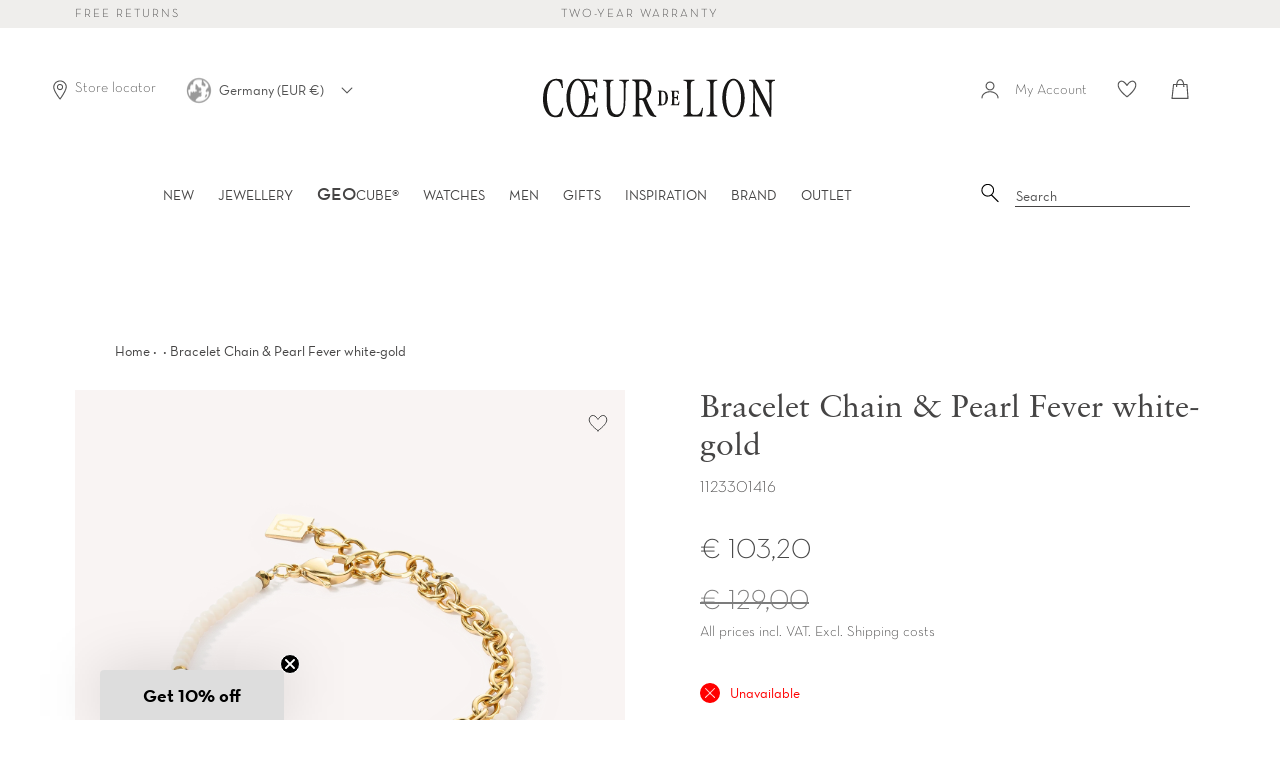

--- FILE ---
content_type: text/html; charset=utf-8
request_url: https://www.coeur-de-lion.org/products/bracelet-chain-pearl-fever-white-gold
body_size: 78244
content:















<!doctype html>
<html class="no-js supports-no-cookies" lang="en">
<head>

    

    

    

    


  <script src="//www.coeur-de-lion.org/cdn/shop/files/pandectes-rules.js?v=13980313984074428206"></script>





<!--Content in content_for_header -->
<style></style><meta charset="UTF-8">
<meta http-equiv="X-UA-Compatible" content="IE=edge,chrome=1">
<meta name="viewport" content="width=device-width, initial-scale=1.0">
<meta name="theme-color" content="#b4adaf">
<link rel="preload" href="//www.coeur-de-lion.org/cdn/shop/t/72/assets/NeutrafaceText-Book_Alt.woff2?v=121647694165483387021726577839" crossorigin="anonymous" as="font" type="font/woff2">
<link rel="preload" href="//www.coeur-de-lion.org/cdn/shop/t/72/assets/SabonLTPro-Roman.otf?v=44500529499023131361726577839" crossorigin="anonymous" as="font" type="opentype">

  <link rel="shortcut icon" href="//www.coeur-de-lion.org/cdn/shop/t/72/assets/favicon.ico?v=16637326169264593581726577839" type="image/x-icon" /> 


<title>
  Bracelet Chain &amp; Pearl Fever white-gold
  
  
  
    &ndash; COEUR DE LION (UK-WORLD)
  
</title>


  <meta name="description" content="Spice up your outfit with this trendy Chain &amp;amp; Pearl Fever bracelet in white and gold. This trendy all-rounder features a multistranded design which combines delicate chain with freshwater pearls to give even the simplest outfit a real lift.">

<!-- /snippets/social-meta.liquid --><meta property="og:site_name" content="COEUR DE LION (UK-WORLD)">
<meta property="og:url" content="https://www.coeur-de-lion.org/products/bracelet-chain-pearl-fever-white-gold">
<meta property="og:title" content="Bracelet Chain & Pearl Fever white-gold">
<meta property="og:type" content="product">
<meta property="og:description" content="Spice up your outfit with this trendy Chain &amp;amp; Pearl Fever bracelet in white and gold. This trendy all-rounder features a multistranded design which combines delicate chain with freshwater pearls to give even the simplest outfit a real lift."><meta property="og:price:amount" content="103,20">
  <meta property="og:price:currency" content="EUR">
      <meta property="og:image" content="http://www.coeur-de-lion.org/cdn/shop/files/1123301416-1.png?v=1754564276">
      <meta property="og:image:secure_url" content="https://www.coeur-de-lion.org/cdn/shop/files/1123301416-1.png?v=1754564276">
      <meta property="og:image:height" content="1500">
      <meta property="og:image:width" content="1500">
      <meta property="og:image" content="http://www.coeur-de-lion.org/cdn/shop/files/1123301416-2_4f6691b6-efaf-47fd-a5a2-e87e88ef4df8.png?v=1754564277">
      <meta property="og:image:secure_url" content="https://www.coeur-de-lion.org/cdn/shop/files/1123301416-2_4f6691b6-efaf-47fd-a5a2-e87e88ef4df8.png?v=1754564277">
      <meta property="og:image:height" content="1500">
      <meta property="og:image:width" content="1500">
      <meta property="og:image" content="http://www.coeur-de-lion.org/cdn/shop/files/1123301416-3.png?v=1754564276">
      <meta property="og:image:secure_url" content="https://www.coeur-de-lion.org/cdn/shop/files/1123301416-3.png?v=1754564276">
      <meta property="og:image:height" content="1500">
      <meta property="og:image:width" content="1500">


<meta name="twitter:site" content="@">
<meta name="twitter:card" content="summary_large_image">
<meta name="twitter:title" content="Bracelet Chain & Pearl Fever white-gold">
<meta name="twitter:description" content="Spice up your outfit with this trendy Chain &amp;amp; Pearl Fever bracelet in white and gold. This trendy all-rounder features a multistranded design which combines delicate chain with freshwater pearls to give even the simplest outfit a real lift.">

<link href="//www.coeur-de-lion.org/cdn/shop/t/72/assets/theme.scss.css?v=118446747179202332471762168876" rel="stylesheet" type="text/css" media="all" />
<link href="//www.coeur-de-lion.org/cdn/shop/t/72/assets/latori-gmbh-styles.scss.css?v=69409225595299435081744821631" rel="stylesheet" type="text/css" media="all" />
<link href="//www.coeur-de-lion.org/cdn/shop/t/72/assets/latori-gmbh-product.scss.css?v=107087489524690686341726577839" rel="stylesheet" type="text/css" media="all" />
<script>
  document.documentElement.className = document.documentElement.className.replace('no-js', 'js');
  window.theme = {
    routes: {
      assets: "//www.coeur-de-lion.org/cdn/shop/t/72/assets/",
      product_recommendations_url: '/recommendations/products',
      search_url: '/search'
    },
    strings: {
      addToCart: "Add to bag",
      soldOut: "Sold Out",
      unavailable: "Unavailable",
      available: "On stock"
    },
    icons: {
      arrowRight: "\u003csvg aria-hidden=\"true\" focusable=\"false\" role=\"presentation\" class=\"icon icon-arrow-right\" viewBox=\"0 0 20 38\"\u003e\u003cpath d=\"M15.932 18.649L.466 2.543A1.35 1.35 0 010 1.505c0-.41.155-.77.466-1.081A1.412 1.412 0 011.504 0c.41 0 .756.141 1.038.424l16.992 17.165c.31.283.466.636.466 1.06 0 .423-.155.777-.466 1.06L2.542 36.872a1.412 1.412 0 01-1.038.424c-.41 0-.755-.141-1.038-.424A1.373 1.373 0 010 35.813c0-.423.155-.776.466-1.059L15.932 18.65z\" fill=\"#726D75\" fill-rule=\"evenodd\"\/\u003e\u003c\/svg\u003e"
    },
    moneyFormat: "€ {{amount_with_comma_separator}}",
    info: {
      name: 'broadcast'
    },
    version: '1.6.1'
  };
  window.moneyFormat = "€ {{amount_with_comma_separator}}";
  window.country_code = "EN";
  window.product_type = "Bracelet";
</script>

<script src="//www.coeur-de-lion.org/cdn/shop/t/72/assets/head.js?v=79131130236646727681726577839"></script>
<script src="//www.coeur-de-lion.org/cdn/shop/t/72/assets/theme.js?v=180917113177797563901756405707" defer="defer"></script>

  <link href="//www.coeur-de-lion.org/cdn/shop/t/72/assets/swiper-bundle.min.css?v=13095341965630071771726577839" rel="stylesheet" type="text/css" media="all" />
  <script src="//www.coeur-de-lion.org/cdn/shop/t/72/assets/swiper-bundle.min.js?v=93789461769349986491726577839" defer="defer"></script>

<script src="//www.coeur-de-lion.org/cdn/shop/t/72/assets/latori-gmbh-scripts.js?v=43856327700515561491752744020" defer="defer"></script>




  
  <script>window.performance && window.performance.mark && window.performance.mark('shopify.content_for_header.start');</script><meta name="google-site-verification" content="RfVMQWAdxfaISSDV8MswFLXPNTWIBLcbhnXPJLDsfFE">
<meta name="facebook-domain-verification" content="xffhuqb0m3r0c2gfadeqdjn2w445fv">
<meta id="shopify-digital-wallet" name="shopify-digital-wallet" content="/25691160672/digital_wallets/dialog">
<meta name="shopify-checkout-api-token" content="c12800726c6b11eb4c2e1efe5a8494ac">
<meta id="in-context-paypal-metadata" data-shop-id="25691160672" data-venmo-supported="false" data-environment="production" data-locale="en_US" data-paypal-v4="true" data-currency="EUR">
<link rel="alternate" type="application/json+oembed" href="https://www.coeur-de-lion.org/products/bracelet-chain-pearl-fever-white-gold.oembed">
<script async="async" src="/checkouts/internal/preloads.js?locale=en-DE"></script>
<link rel="preconnect" href="https://shop.app" crossorigin="anonymous">
<script async="async" src="https://shop.app/checkouts/internal/preloads.js?locale=en-DE&shop_id=25691160672" crossorigin="anonymous"></script>
<script id="apple-pay-shop-capabilities" type="application/json">{"shopId":25691160672,"countryCode":"DE","currencyCode":"EUR","merchantCapabilities":["supports3DS"],"merchantId":"gid:\/\/shopify\/Shop\/25691160672","merchantName":"COEUR DE LION (UK-WORLD)","requiredBillingContactFields":["postalAddress","email","phone"],"requiredShippingContactFields":["postalAddress","email","phone"],"shippingType":"shipping","supportedNetworks":["visa","maestro","masterCard","amex"],"total":{"type":"pending","label":"COEUR DE LION (UK-WORLD)","amount":"1.00"},"shopifyPaymentsEnabled":true,"supportsSubscriptions":true}</script>
<script id="shopify-features" type="application/json">{"accessToken":"c12800726c6b11eb4c2e1efe5a8494ac","betas":["rich-media-storefront-analytics"],"domain":"www.coeur-de-lion.org","predictiveSearch":true,"shopId":25691160672,"locale":"en"}</script>
<script>var Shopify = Shopify || {};
Shopify.shop = "coeur-de-lion-uk.myshopify.com";
Shopify.locale = "en";
Shopify.currency = {"active":"EUR","rate":"1.0"};
Shopify.country = "DE";
Shopify.theme = {"name":"Broadcast von GE-Migration","id":169646817616,"schema_name":"Broadcast","schema_version":"1.6.1","theme_store_id":null,"role":"main"};
Shopify.theme.handle = "null";
Shopify.theme.style = {"id":null,"handle":null};
Shopify.cdnHost = "www.coeur-de-lion.org/cdn";
Shopify.routes = Shopify.routes || {};
Shopify.routes.root = "/";</script>
<script type="module">!function(o){(o.Shopify=o.Shopify||{}).modules=!0}(window);</script>
<script>!function(o){function n(){var o=[];function n(){o.push(Array.prototype.slice.apply(arguments))}return n.q=o,n}var t=o.Shopify=o.Shopify||{};t.loadFeatures=n(),t.autoloadFeatures=n()}(window);</script>
<script>
  window.ShopifyPay = window.ShopifyPay || {};
  window.ShopifyPay.apiHost = "shop.app\/pay";
  window.ShopifyPay.redirectState = null;
</script>
<script id="shop-js-analytics" type="application/json">{"pageType":"product"}</script>
<script defer="defer" async type="module" src="//www.coeur-de-lion.org/cdn/shopifycloud/shop-js/modules/v2/client.init-shop-cart-sync_CGREiBkR.en.esm.js"></script>
<script defer="defer" async type="module" src="//www.coeur-de-lion.org/cdn/shopifycloud/shop-js/modules/v2/chunk.common_Bt2Up4BP.esm.js"></script>
<script type="module">
  await import("//www.coeur-de-lion.org/cdn/shopifycloud/shop-js/modules/v2/client.init-shop-cart-sync_CGREiBkR.en.esm.js");
await import("//www.coeur-de-lion.org/cdn/shopifycloud/shop-js/modules/v2/chunk.common_Bt2Up4BP.esm.js");

  window.Shopify.SignInWithShop?.initShopCartSync?.({"fedCMEnabled":true,"windoidEnabled":true});

</script>
<script>
  window.Shopify = window.Shopify || {};
  if (!window.Shopify.featureAssets) window.Shopify.featureAssets = {};
  window.Shopify.featureAssets['shop-js'] = {"shop-cart-sync":["modules/v2/client.shop-cart-sync_CQNAmp__.en.esm.js","modules/v2/chunk.common_Bt2Up4BP.esm.js"],"init-windoid":["modules/v2/client.init-windoid_BMafEeJe.en.esm.js","modules/v2/chunk.common_Bt2Up4BP.esm.js"],"shop-cash-offers":["modules/v2/client.shop-cash-offers_3d66YIS3.en.esm.js","modules/v2/chunk.common_Bt2Up4BP.esm.js","modules/v2/chunk.modal_Dk0o9ppo.esm.js"],"init-fed-cm":["modules/v2/client.init-fed-cm_B-WG4sqw.en.esm.js","modules/v2/chunk.common_Bt2Up4BP.esm.js"],"shop-toast-manager":["modules/v2/client.shop-toast-manager_DhuhblEJ.en.esm.js","modules/v2/chunk.common_Bt2Up4BP.esm.js"],"shop-button":["modules/v2/client.shop-button_B5xLHL5j.en.esm.js","modules/v2/chunk.common_Bt2Up4BP.esm.js"],"avatar":["modules/v2/client.avatar_BTnouDA3.en.esm.js"],"init-shop-email-lookup-coordinator":["modules/v2/client.init-shop-email-lookup-coordinator_hqFayTDE.en.esm.js","modules/v2/chunk.common_Bt2Up4BP.esm.js"],"init-shop-cart-sync":["modules/v2/client.init-shop-cart-sync_CGREiBkR.en.esm.js","modules/v2/chunk.common_Bt2Up4BP.esm.js"],"shop-login-button":["modules/v2/client.shop-login-button_g5QkWrqe.en.esm.js","modules/v2/chunk.common_Bt2Up4BP.esm.js","modules/v2/chunk.modal_Dk0o9ppo.esm.js"],"pay-button":["modules/v2/client.pay-button_Cuf0bNvL.en.esm.js","modules/v2/chunk.common_Bt2Up4BP.esm.js"],"init-shop-for-new-customer-accounts":["modules/v2/client.init-shop-for-new-customer-accounts_Bxwhl6__.en.esm.js","modules/v2/client.shop-login-button_g5QkWrqe.en.esm.js","modules/v2/chunk.common_Bt2Up4BP.esm.js","modules/v2/chunk.modal_Dk0o9ppo.esm.js"],"init-customer-accounts-sign-up":["modules/v2/client.init-customer-accounts-sign-up_al3d1WE3.en.esm.js","modules/v2/client.shop-login-button_g5QkWrqe.en.esm.js","modules/v2/chunk.common_Bt2Up4BP.esm.js","modules/v2/chunk.modal_Dk0o9ppo.esm.js"],"shop-follow-button":["modules/v2/client.shop-follow-button_B9MutJJO.en.esm.js","modules/v2/chunk.common_Bt2Up4BP.esm.js","modules/v2/chunk.modal_Dk0o9ppo.esm.js"],"checkout-modal":["modules/v2/client.checkout-modal_OBPaeP-J.en.esm.js","modules/v2/chunk.common_Bt2Up4BP.esm.js","modules/v2/chunk.modal_Dk0o9ppo.esm.js"],"init-customer-accounts":["modules/v2/client.init-customer-accounts_Brxa5h1K.en.esm.js","modules/v2/client.shop-login-button_g5QkWrqe.en.esm.js","modules/v2/chunk.common_Bt2Up4BP.esm.js","modules/v2/chunk.modal_Dk0o9ppo.esm.js"],"lead-capture":["modules/v2/client.lead-capture_BBBv1Qpe.en.esm.js","modules/v2/chunk.common_Bt2Up4BP.esm.js","modules/v2/chunk.modal_Dk0o9ppo.esm.js"],"shop-login":["modules/v2/client.shop-login_DoNRI_y4.en.esm.js","modules/v2/chunk.common_Bt2Up4BP.esm.js","modules/v2/chunk.modal_Dk0o9ppo.esm.js"],"payment-terms":["modules/v2/client.payment-terms_BlOJedZ2.en.esm.js","modules/v2/chunk.common_Bt2Up4BP.esm.js","modules/v2/chunk.modal_Dk0o9ppo.esm.js"]};
</script>
<script>(function() {
  var isLoaded = false;
  function asyncLoad() {
    if (isLoaded) return;
    isLoaded = true;
    var urls = ["https:\/\/shopify.covet.pics\/covet-pics-widget-inject.js?shop=coeur-de-lion-uk.myshopify.com","https:\/\/sdks.automizely.com\/conversions\/v1\/conversions.js?app_connection_id=f905dc46be984ba989724f14767f2115\u0026mapped_org_id=f5bc1018a9e305ba35dd802393b3dfc8_v1\u0026shop=coeur-de-lion-uk.myshopify.com","https:\/\/d23dclunsivw3h.cloudfront.net\/redirect-app.js?shop=coeur-de-lion-uk.myshopify.com","https:\/\/storage.googleapis.com\/prd-bb-scripts\/brandbassador\/bb-frontend.js?shop=coeur-de-lion-uk.myshopify.com","https:\/\/crossborder-integration.global-e.com\/resources\/js\/app?shop=coeur-de-lion-uk.myshopify.com","\/\/cdn.shopify.com\/proxy\/5578615b5b18059af1e14d0ec33d8cfe34f00b4555e6057b860425153c567847\/web.global-e.com\/merchant\/storefrontattributes?merchantid=10001390\u0026shop=coeur-de-lion-uk.myshopify.com\u0026sp-cache-control=cHVibGljLCBtYXgtYWdlPTkwMA","https:\/\/ecom-app.rakutenadvertising.io\/rakuten_advertising.js?shop=coeur-de-lion-uk.myshopify.com","https:\/\/tag.rmp.rakuten.com\/123800.ct.js?shop=coeur-de-lion-uk.myshopify.com","https:\/\/tseish-app.connect.trustedshops.com\/esc.js?apiBaseUrl=aHR0cHM6Ly90c2Vpc2gtYXBwLmNvbm5lY3QudHJ1c3RlZHNob3BzLmNvbQ==\u0026instanceId=Y29ldXItZGUtbGlvbi11ay5teXNob3BpZnkuY29t\u0026shop=coeur-de-lion-uk.myshopify.com","https:\/\/cdn.hextom.com\/js\/quickannouncementbar.js?shop=coeur-de-lion-uk.myshopify.com","\/\/app.backinstock.org\/widget\/26067_1746005369.js?category=bis\u0026v=6\u0026shop=coeur-de-lion-uk.myshopify.com"];
    for (var i = 0; i < urls.length; i++) {
      var s = document.createElement('script');
      s.type = 'text/javascript';
      s.async = true;
      s.src = urls[i];
      var x = document.getElementsByTagName('script')[0];
      x.parentNode.insertBefore(s, x);
    }
  };
  if(window.attachEvent) {
    window.attachEvent('onload', asyncLoad);
  } else {
    window.addEventListener('load', asyncLoad, false);
  }
})();</script>
<script id="__st">var __st={"a":25691160672,"offset":3600,"reqid":"45f08597-efd5-4716-8ba2-87bcd6d639d7-1762543420","pageurl":"www.coeur-de-lion.org\/products\/bracelet-chain-pearl-fever-white-gold","u":"f46b955c5ede","p":"product","rtyp":"product","rid":8585009496400};</script>
<script>window.ShopifyPaypalV4VisibilityTracking = true;</script>
<script id="form-persister">!function(){'use strict';const t='contact',e='new_comment',n=[[t,t],['blogs',e],['comments',e],[t,'customer']],o='password',r='form_key',c=['recaptcha-v3-token','g-recaptcha-response','h-captcha-response',o],s=()=>{try{return window.sessionStorage}catch{return}},i='__shopify_v',u=t=>t.elements[r],a=function(){const t=[...n].map((([t,e])=>`form[action*='/${t}']:not([data-nocaptcha='true']) input[name='form_type'][value='${e}']`)).join(',');var e;return e=t,()=>e?[...document.querySelectorAll(e)].map((t=>t.form)):[]}();function m(t){const e=u(t);a().includes(t)&&(!e||!e.value)&&function(t){try{if(!s())return;!function(t){const e=s();if(!e)return;const n=u(t);if(!n)return;const o=n.value;o&&e.removeItem(o)}(t);const e=Array.from(Array(32),(()=>Math.random().toString(36)[2])).join('');!function(t,e){u(t)||t.append(Object.assign(document.createElement('input'),{type:'hidden',name:r})),t.elements[r].value=e}(t,e),function(t,e){const n=s();if(!n)return;const r=[...t.querySelectorAll(`input[type='${o}']`)].map((({name:t})=>t)),u=[...c,...r],a={};for(const[o,c]of new FormData(t).entries())u.includes(o)||(a[o]=c);n.setItem(e,JSON.stringify({[i]:1,action:t.action,data:a}))}(t,e)}catch(e){console.error('failed to persist form',e)}}(t)}const f=t=>{if('true'===t.dataset.persistBound)return;const e=function(t,e){const n=function(t){return'function'==typeof t.submit?t.submit:HTMLFormElement.prototype.submit}(t).bind(t);return function(){let t;return()=>{t||(t=!0,(()=>{try{e(),n()}catch(t){(t=>{console.error('form submit failed',t)})(t)}})(),setTimeout((()=>t=!1),250))}}()}(t,(()=>{m(t)}));!function(t,e){if('function'==typeof t.submit&&'function'==typeof e)try{t.submit=e}catch{}}(t,e),t.addEventListener('submit',(t=>{t.preventDefault(),e()})),t.dataset.persistBound='true'};!function(){function t(t){const e=(t=>{const e=t.target;return e instanceof HTMLFormElement?e:e&&e.form})(t);e&&m(e)}document.addEventListener('submit',t),document.addEventListener('DOMContentLoaded',(()=>{const e=a();for(const t of e)f(t);var n;n=document.body,new window.MutationObserver((t=>{for(const e of t)if('childList'===e.type&&e.addedNodes.length)for(const t of e.addedNodes)1===t.nodeType&&'FORM'===t.tagName&&a().includes(t)&&f(t)})).observe(n,{childList:!0,subtree:!0,attributes:!1}),document.removeEventListener('submit',t)}))}()}();</script>
<script integrity="sha256-52AcMU7V7pcBOXWImdc/TAGTFKeNjmkeM1Pvks/DTgc=" data-source-attribution="shopify.loadfeatures" defer="defer" src="//www.coeur-de-lion.org/cdn/shopifycloud/storefront/assets/storefront/load_feature-81c60534.js" crossorigin="anonymous"></script>
<script crossorigin="anonymous" defer="defer" src="//www.coeur-de-lion.org/cdn/shopifycloud/storefront/assets/shopify_pay/storefront-65b4c6d7.js?v=20250812"></script>
<script data-source-attribution="shopify.dynamic_checkout.dynamic.init">var Shopify=Shopify||{};Shopify.PaymentButton=Shopify.PaymentButton||{isStorefrontPortableWallets:!0,init:function(){window.Shopify.PaymentButton.init=function(){};var t=document.createElement("script");t.src="https://www.coeur-de-lion.org/cdn/shopifycloud/portable-wallets/latest/portable-wallets.en.js",t.type="module",document.head.appendChild(t)}};
</script>
<script data-source-attribution="shopify.dynamic_checkout.buyer_consent">
  function portableWalletsHideBuyerConsent(e){var t=document.getElementById("shopify-buyer-consent"),n=document.getElementById("shopify-subscription-policy-button");t&&n&&(t.classList.add("hidden"),t.setAttribute("aria-hidden","true"),n.removeEventListener("click",e))}function portableWalletsShowBuyerConsent(e){var t=document.getElementById("shopify-buyer-consent"),n=document.getElementById("shopify-subscription-policy-button");t&&n&&(t.classList.remove("hidden"),t.removeAttribute("aria-hidden"),n.addEventListener("click",e))}window.Shopify?.PaymentButton&&(window.Shopify.PaymentButton.hideBuyerConsent=portableWalletsHideBuyerConsent,window.Shopify.PaymentButton.showBuyerConsent=portableWalletsShowBuyerConsent);
</script>
<script data-source-attribution="shopify.dynamic_checkout.cart.bootstrap">document.addEventListener("DOMContentLoaded",(function(){function t(){return document.querySelector("shopify-accelerated-checkout-cart, shopify-accelerated-checkout")}if(t())Shopify.PaymentButton.init();else{new MutationObserver((function(e,n){t()&&(Shopify.PaymentButton.init(),n.disconnect())})).observe(document.body,{childList:!0,subtree:!0})}}));
</script>
<link id="shopify-accelerated-checkout-styles" rel="stylesheet" media="screen" href="https://www.coeur-de-lion.org/cdn/shopifycloud/portable-wallets/latest/accelerated-checkout-backwards-compat.css" crossorigin="anonymous">
<style id="shopify-accelerated-checkout-cart">
        #shopify-buyer-consent {
  margin-top: 1em;
  display: inline-block;
  width: 100%;
}

#shopify-buyer-consent.hidden {
  display: none;
}

#shopify-subscription-policy-button {
  background: none;
  border: none;
  padding: 0;
  text-decoration: underline;
  font-size: inherit;
  cursor: pointer;
}

#shopify-subscription-policy-button::before {
  box-shadow: none;
}

      </style>

<script>window.performance && window.performance.mark && window.performance.mark('shopify.content_for_header.end');</script>
  





  <script type="text/javascript">
    
      window.__shgMoneyFormat = window.__shgMoneyFormat || {"AED":{"currency":"AED","currency_symbol":"د.إ","currency_symbol_location":"left","decimal_places":2,"decimal_separator":",","thousands_separator":"."},"AFN":{"currency":"AFN","currency_symbol":"؋","currency_symbol_location":"left","decimal_places":2,"decimal_separator":",","thousands_separator":"."},"ALL":{"currency":"ALL","currency_symbol":"L","currency_symbol_location":"left","decimal_places":2,"decimal_separator":",","thousands_separator":"."},"AMD":{"currency":"AMD","currency_symbol":"դր.","currency_symbol_location":"left","decimal_places":2,"decimal_separator":",","thousands_separator":"."},"AOA":{"currency":"AOA","currency_symbol":"Kz","currency_symbol_location":"left","decimal_places":2,"decimal_separator":",","thousands_separator":"."},"ARS":{"currency":"ARS","currency_symbol":"$","currency_symbol_location":"left","decimal_places":2,"decimal_separator":",","thousands_separator":"."},"AUD":{"currency":"AUD","currency_symbol":"$","currency_symbol_location":"left","decimal_places":2,"decimal_separator":",","thousands_separator":"."},"AWG":{"currency":"AWG","currency_symbol":"ƒ","currency_symbol_location":"left","decimal_places":2,"decimal_separator":",","thousands_separator":"."},"AZN":{"currency":"AZN","currency_symbol":"₼","currency_symbol_location":"left","decimal_places":2,"decimal_separator":",","thousands_separator":"."},"BAM":{"currency":"BAM","currency_symbol":"КМ","currency_symbol_location":"left","decimal_places":2,"decimal_separator":",","thousands_separator":"."},"BBD":{"currency":"BBD","currency_symbol":"$","currency_symbol_location":"left","decimal_places":2,"decimal_separator":",","thousands_separator":"."},"BDT":{"currency":"BDT","currency_symbol":"৳","currency_symbol_location":"left","decimal_places":2,"decimal_separator":",","thousands_separator":"."},"BIF":{"currency":"BIF","currency_symbol":"Fr","currency_symbol_location":"left","decimal_places":2,"decimal_separator":",","thousands_separator":"."},"BND":{"currency":"BND","currency_symbol":"$","currency_symbol_location":"left","decimal_places":2,"decimal_separator":",","thousands_separator":"."},"BOB":{"currency":"BOB","currency_symbol":"Bs.","currency_symbol_location":"left","decimal_places":2,"decimal_separator":",","thousands_separator":"."},"BRL":{"currency":"BRL","currency_symbol":"R$","currency_symbol_location":"left","decimal_places":2,"decimal_separator":",","thousands_separator":"."},"BSD":{"currency":"BSD","currency_symbol":"$","currency_symbol_location":"left","decimal_places":2,"decimal_separator":",","thousands_separator":"."},"BWP":{"currency":"BWP","currency_symbol":"P","currency_symbol_location":"left","decimal_places":2,"decimal_separator":",","thousands_separator":"."},"BZD":{"currency":"BZD","currency_symbol":"$","currency_symbol_location":"left","decimal_places":2,"decimal_separator":",","thousands_separator":"."},"CAD":{"currency":"CAD","currency_symbol":"$","currency_symbol_location":"left","decimal_places":2,"decimal_separator":",","thousands_separator":"."},"CDF":{"currency":"CDF","currency_symbol":"Fr","currency_symbol_location":"left","decimal_places":2,"decimal_separator":",","thousands_separator":"."},"CHF":{"currency":"CHF","currency_symbol":"CHF","currency_symbol_location":"left","decimal_places":2,"decimal_separator":",","thousands_separator":"."},"CLP":{"currency":"CLP","currency_symbol":"$","currency_symbol_location":"left","decimal_places":2,"decimal_separator":",","thousands_separator":"."},"CNY":{"currency":"CNY","currency_symbol":"¥","currency_symbol_location":"left","decimal_places":2,"decimal_separator":",","thousands_separator":"."},"COP":{"currency":"COP","currency_symbol":"$","currency_symbol_location":"left","decimal_places":2,"decimal_separator":",","thousands_separator":"."},"CRC":{"currency":"CRC","currency_symbol":"₡","currency_symbol_location":"left","decimal_places":2,"decimal_separator":",","thousands_separator":"."},"CVE":{"currency":"CVE","currency_symbol":"$","currency_symbol_location":"left","decimal_places":2,"decimal_separator":",","thousands_separator":"."},"DJF":{"currency":"DJF","currency_symbol":"Fdj","currency_symbol_location":"left","decimal_places":2,"decimal_separator":",","thousands_separator":"."},"DKK":{"currency":"DKK","currency_symbol":"kr.","currency_symbol_location":"left","decimal_places":2,"decimal_separator":",","thousands_separator":"."},"DOP":{"currency":"DOP","currency_symbol":"$","currency_symbol_location":"left","decimal_places":2,"decimal_separator":",","thousands_separator":"."},"DZD":{"currency":"DZD","currency_symbol":"د.ج","currency_symbol_location":"left","decimal_places":2,"decimal_separator":",","thousands_separator":"."},"EGP":{"currency":"EGP","currency_symbol":"ج.م","currency_symbol_location":"left","decimal_places":2,"decimal_separator":",","thousands_separator":"."},"ETB":{"currency":"ETB","currency_symbol":"Br","currency_symbol_location":"left","decimal_places":2,"decimal_separator":",","thousands_separator":"."},"EUR":{"currency":"EUR","currency_symbol":"€","currency_symbol_location":"left","decimal_places":2,"decimal_separator":",","thousands_separator":"."},"FJD":{"currency":"FJD","currency_symbol":"$","currency_symbol_location":"left","decimal_places":2,"decimal_separator":",","thousands_separator":"."},"FKP":{"currency":"FKP","currency_symbol":"£","currency_symbol_location":"left","decimal_places":2,"decimal_separator":",","thousands_separator":"."},"GBP":{"currency":"GBP","currency_symbol":"£","currency_symbol_location":"left","decimal_places":2,"decimal_separator":",","thousands_separator":"."},"GEL":{"currency":"GEL","currency_symbol":"₾","currency_symbol_location":"left","decimal_places":2,"decimal_separator":",","thousands_separator":"."},"GMD":{"currency":"GMD","currency_symbol":"D","currency_symbol_location":"left","decimal_places":2,"decimal_separator":",","thousands_separator":"."},"GNF":{"currency":"GNF","currency_symbol":"Fr","currency_symbol_location":"left","decimal_places":2,"decimal_separator":",","thousands_separator":"."},"GTQ":{"currency":"GTQ","currency_symbol":"Q","currency_symbol_location":"left","decimal_places":2,"decimal_separator":",","thousands_separator":"."},"GYD":{"currency":"GYD","currency_symbol":"$","currency_symbol_location":"left","decimal_places":2,"decimal_separator":",","thousands_separator":"."},"HKD":{"currency":"HKD","currency_symbol":"$","currency_symbol_location":"left","decimal_places":2,"decimal_separator":",","thousands_separator":"."},"HNL":{"currency":"HNL","currency_symbol":"L","currency_symbol_location":"left","decimal_places":2,"decimal_separator":",","thousands_separator":"."},"HTG":{"currency":"HTG","currency_symbol":"G","currency_symbol_location":"left","decimal_places":2,"decimal_separator":",","thousands_separator":"."},"IDR":{"currency":"IDR","currency_symbol":"Rp","currency_symbol_location":"left","decimal_places":2,"decimal_separator":",","thousands_separator":"."},"ILS":{"currency":"ILS","currency_symbol":"₪","currency_symbol_location":"left","decimal_places":2,"decimal_separator":",","thousands_separator":"."},"INR":{"currency":"INR","currency_symbol":"₹","currency_symbol_location":"left","decimal_places":2,"decimal_separator":",","thousands_separator":"."},"ISK":{"currency":"ISK","currency_symbol":"kr.","currency_symbol_location":"left","decimal_places":2,"decimal_separator":",","thousands_separator":"."},"JMD":{"currency":"JMD","currency_symbol":"$","currency_symbol_location":"left","decimal_places":2,"decimal_separator":",","thousands_separator":"."},"KES":{"currency":"KES","currency_symbol":"KSh","currency_symbol_location":"left","decimal_places":2,"decimal_separator":",","thousands_separator":"."},"KGS":{"currency":"KGS","currency_symbol":"som","currency_symbol_location":"left","decimal_places":2,"decimal_separator":",","thousands_separator":"."},"KHR":{"currency":"KHR","currency_symbol":"៛","currency_symbol_location":"left","decimal_places":2,"decimal_separator":",","thousands_separator":"."},"KMF":{"currency":"KMF","currency_symbol":"Fr","currency_symbol_location":"left","decimal_places":2,"decimal_separator":",","thousands_separator":"."},"KRW":{"currency":"KRW","currency_symbol":"₩","currency_symbol_location":"left","decimal_places":2,"decimal_separator":",","thousands_separator":"."},"KYD":{"currency":"KYD","currency_symbol":"$","currency_symbol_location":"left","decimal_places":2,"decimal_separator":",","thousands_separator":"."},"KZT":{"currency":"KZT","currency_symbol":"₸","currency_symbol_location":"left","decimal_places":2,"decimal_separator":",","thousands_separator":"."},"LAK":{"currency":"LAK","currency_symbol":"₭","currency_symbol_location":"left","decimal_places":2,"decimal_separator":",","thousands_separator":"."},"LBP":{"currency":"LBP","currency_symbol":"ل.ل","currency_symbol_location":"left","decimal_places":2,"decimal_separator":",","thousands_separator":"."},"LKR":{"currency":"LKR","currency_symbol":"₨","currency_symbol_location":"left","decimal_places":2,"decimal_separator":",","thousands_separator":"."},"LRD":{"currency":"LRD","currency_symbol":"$","currency_symbol_location":"left","decimal_places":2,"decimal_separator":",","thousands_separator":"."},"LSL":{"currency":"LSL","currency_symbol":"L","currency_symbol_location":"left","decimal_places":2,"decimal_separator":",","thousands_separator":"."},"MAD":{"currency":"MAD","currency_symbol":"د.م.","currency_symbol_location":"left","decimal_places":2,"decimal_separator":",","thousands_separator":"."},"MDL":{"currency":"MDL","currency_symbol":"L","currency_symbol_location":"left","decimal_places":2,"decimal_separator":",","thousands_separator":"."},"MKD":{"currency":"MKD","currency_symbol":"ден","currency_symbol_location":"left","decimal_places":2,"decimal_separator":",","thousands_separator":"."},"MMK":{"currency":"MMK","currency_symbol":"K","currency_symbol_location":"left","decimal_places":2,"decimal_separator":",","thousands_separator":"."},"MNT":{"currency":"MNT","currency_symbol":"₮","currency_symbol_location":"left","decimal_places":2,"decimal_separator":",","thousands_separator":"."},"MOP":{"currency":"MOP","currency_symbol":"P","currency_symbol_location":"left","decimal_places":2,"decimal_separator":",","thousands_separator":"."},"MUR":{"currency":"MUR","currency_symbol":"₨","currency_symbol_location":"left","decimal_places":2,"decimal_separator":",","thousands_separator":"."},"MVR":{"currency":"MVR","currency_symbol":"MVR","currency_symbol_location":"left","decimal_places":2,"decimal_separator":",","thousands_separator":"."},"MWK":{"currency":"MWK","currency_symbol":"MK","currency_symbol_location":"left","decimal_places":2,"decimal_separator":",","thousands_separator":"."},"MXN":{"currency":"MXN","currency_symbol":"$","currency_symbol_location":"left","decimal_places":2,"decimal_separator":",","thousands_separator":"."},"MYR":{"currency":"MYR","currency_symbol":"RM","currency_symbol_location":"left","decimal_places":2,"decimal_separator":",","thousands_separator":"."},"MZN":{"currency":"MZN","currency_symbol":"MTn","currency_symbol_location":"left","decimal_places":2,"decimal_separator":",","thousands_separator":"."},"NAD":{"currency":"NAD","currency_symbol":"$","currency_symbol_location":"left","decimal_places":2,"decimal_separator":",","thousands_separator":"."},"NGN":{"currency":"NGN","currency_symbol":"₦","currency_symbol_location":"left","decimal_places":2,"decimal_separator":",","thousands_separator":"."},"NIO":{"currency":"NIO","currency_symbol":"C$","currency_symbol_location":"left","decimal_places":2,"decimal_separator":",","thousands_separator":"."},"NOK":{"currency":"NOK","currency_symbol":"kr","currency_symbol_location":"left","decimal_places":2,"decimal_separator":",","thousands_separator":"."},"NPR":{"currency":"NPR","currency_symbol":"Rs.","currency_symbol_location":"left","decimal_places":2,"decimal_separator":",","thousands_separator":"."},"NZD":{"currency":"NZD","currency_symbol":"$","currency_symbol_location":"left","decimal_places":2,"decimal_separator":",","thousands_separator":"."},"PEN":{"currency":"PEN","currency_symbol":"S/","currency_symbol_location":"left","decimal_places":2,"decimal_separator":",","thousands_separator":"."},"PGK":{"currency":"PGK","currency_symbol":"K","currency_symbol_location":"left","decimal_places":2,"decimal_separator":",","thousands_separator":"."},"PHP":{"currency":"PHP","currency_symbol":"₱","currency_symbol_location":"left","decimal_places":2,"decimal_separator":",","thousands_separator":"."},"PKR":{"currency":"PKR","currency_symbol":"₨","currency_symbol_location":"left","decimal_places":2,"decimal_separator":",","thousands_separator":"."},"PYG":{"currency":"PYG","currency_symbol":"₲","currency_symbol_location":"left","decimal_places":2,"decimal_separator":",","thousands_separator":"."},"QAR":{"currency":"QAR","currency_symbol":"ر.ق","currency_symbol_location":"left","decimal_places":2,"decimal_separator":",","thousands_separator":"."},"RSD":{"currency":"RSD","currency_symbol":"РСД","currency_symbol_location":"left","decimal_places":2,"decimal_separator":",","thousands_separator":"."},"RWF":{"currency":"RWF","currency_symbol":"FRw","currency_symbol_location":"left","decimal_places":2,"decimal_separator":",","thousands_separator":"."},"SAR":{"currency":"SAR","currency_symbol":"ر.س","currency_symbol_location":"left","decimal_places":2,"decimal_separator":",","thousands_separator":"."},"SBD":{"currency":"SBD","currency_symbol":"$","currency_symbol_location":"left","decimal_places":2,"decimal_separator":",","thousands_separator":"."},"SCR":{"currency":"SCR","currency_symbol":"₨","currency_symbol_location":"left","decimal_places":2,"decimal_separator":",","thousands_separator":"."},"SGD":{"currency":"SGD","currency_symbol":"$","currency_symbol_location":"left","decimal_places":2,"decimal_separator":",","thousands_separator":"."},"SLL":{"currency":"SLL","currency_symbol":"Le","currency_symbol_location":"left","decimal_places":2,"decimal_separator":",","thousands_separator":"."},"SRD":{"currency":"SRD","currency_symbol":"$","currency_symbol_location":"left","decimal_places":2,"decimal_separator":",","thousands_separator":"."},"STD":{"currency":"STD","currency_symbol":"Db","currency_symbol_location":"left","decimal_places":2,"decimal_separator":",","thousands_separator":"."},"SZL":{"currency":"SZL","currency_symbol":"E","currency_symbol_location":"left","decimal_places":2,"decimal_separator":",","thousands_separator":"."},"THB":{"currency":"THB","currency_symbol":"฿","currency_symbol_location":"left","decimal_places":2,"decimal_separator":",","thousands_separator":"."},"TOP":{"currency":"TOP","currency_symbol":"T$","currency_symbol_location":"left","decimal_places":2,"decimal_separator":",","thousands_separator":"."},"TTD":{"currency":"TTD","currency_symbol":"$","currency_symbol_location":"left","decimal_places":2,"decimal_separator":",","thousands_separator":"."},"TWD":{"currency":"TWD","currency_symbol":"$","currency_symbol_location":"left","decimal_places":2,"decimal_separator":",","thousands_separator":"."},"TZS":{"currency":"TZS","currency_symbol":"Sh","currency_symbol_location":"left","decimal_places":2,"decimal_separator":",","thousands_separator":"."},"UGX":{"currency":"UGX","currency_symbol":"USh","currency_symbol_location":"left","decimal_places":2,"decimal_separator":",","thousands_separator":"."},"USD":{"currency":"USD","currency_symbol":"$","currency_symbol_location":"left","decimal_places":2,"decimal_separator":",","thousands_separator":"."},"UYU":{"currency":"UYU","currency_symbol":"$U","currency_symbol_location":"left","decimal_places":2,"decimal_separator":",","thousands_separator":"."},"UZS":{"currency":"UZS","currency_symbol":"so'm","currency_symbol_location":"left","decimal_places":2,"decimal_separator":",","thousands_separator":"."},"VND":{"currency":"VND","currency_symbol":"₫","currency_symbol_location":"left","decimal_places":2,"decimal_separator":",","thousands_separator":"."},"VUV":{"currency":"VUV","currency_symbol":"Vt","currency_symbol_location":"left","decimal_places":2,"decimal_separator":",","thousands_separator":"."},"WST":{"currency":"WST","currency_symbol":"T","currency_symbol_location":"left","decimal_places":2,"decimal_separator":",","thousands_separator":"."},"XAF":{"currency":"XAF","currency_symbol":"CFA","currency_symbol_location":"left","decimal_places":2,"decimal_separator":",","thousands_separator":"."},"XCD":{"currency":"XCD","currency_symbol":"$","currency_symbol_location":"left","decimal_places":2,"decimal_separator":",","thousands_separator":"."},"XOF":{"currency":"XOF","currency_symbol":"Fr","currency_symbol_location":"left","decimal_places":2,"decimal_separator":",","thousands_separator":"."},"XPF":{"currency":"XPF","currency_symbol":"Fr","currency_symbol_location":"left","decimal_places":2,"decimal_separator":",","thousands_separator":"."},"ZAR":{"currency":"ZAR","currency_symbol":"R","currency_symbol_location":"left","decimal_places":2,"decimal_separator":",","thousands_separator":"."},"ZMW":{"currency":"ZMW","currency_symbol":"K","currency_symbol_location":"left","decimal_places":2,"decimal_separator":",","thousands_separator":"."}};
    
    window.__shgCurrentCurrencyCode = window.__shgCurrentCurrencyCode || {
      currency: "EUR",
      currency_symbol: "€",
      decimal_separator: ".",
      thousands_separator: ",",
      decimal_places: 2,
      currency_symbol_location: "left"
    };
  </script>



 
<script src="//www.coeur-de-lion.org/cdn/shop/t/72/assets/latori-gmbh-global-script.js?v=77325416694094159231726577839" defer="defer"></script>
<script src="https://cdn.jsdelivr.net/npm/js-cookie@2/src/js.cookie.min.js"></script>
<!-- Google Tag Manager -->
<script type="text/javascript">
       var Shopify = Shopify || {};
      Shopify.product_details = {"id":8585009496400,"title":"Bracelet Chain \u0026 Pearl Fever white-gold","handle":"bracelet-chain-pearl-fever-white-gold","description":"\u003cp\u003eSpice up your outfit with this trendy Chain \u0026amp; Pearl Fever bracelet in white and gold. This trendy all-rounder features a multistranded design which combines delicate chain with freshwater pearls to give even the simplest outfit a real lift.\u003c\/p\u003e","published_at":"2023-10-06T11:54:06+02:00","created_at":"2023-07-19T20:11:01+02:00","vendor":"COEUR DE LION (UK-WORLD)","type":"Bracelet","tags":["165321506912","additionaltitle_Freshwater Pearl \u0026 Stainless Steel","BOW23","BOW23_A","Bracelet_Pearl_dlfs24","Bracelet_Pearl_neuhw23","Bracelet_Pearl_neuhw24","color_Gold","color_White","country_DE","Happy Week Selection 2023","Happy_Week_23_Gold_Rosegold","Happy_Week_23_Pearls","Happy_Week_gold_rosegold_24_out","import_20230719_new","length_16-36 cm","length_18 cm + 3 cm extension chain","lock_Clasp stainless steel gold plated","material_Crystal Pearls by Swarovski®","material_cut glass","material_stainless steel gold","material_Stainless steel yellow gold","neuhw23","neuhw23_A","neuhw23_pe","not-on-sale-perlen","Outlet Auswertung","Outlet_24_alle","Outlet_all","Outlet_dlfs24","Outlet_dlfs24_A","Outlet_dlfs25","Outlet_dlfs25_A","Outlet_dlhw24","Outlet_dlhw24_A","Outlet_fs25_A","Outlet_neufs24","Outlet_neufs24_A","price_100-150","productcode_112330","setcode_11231416","width_0.5 cm","Zwischlaunch_hw23"],"price":10320,"price_min":10320,"price_max":10320,"available":false,"price_varies":false,"compare_at_price":12900,"compare_at_price_min":12900,"compare_at_price_max":12900,"compare_at_price_varies":false,"variants":[{"id":46931485393232,"title":"Default Title","option1":"Default Title","option2":null,"option3":null,"sku":"1123301416","requires_shipping":true,"taxable":true,"featured_image":{"id":61076433076560,"product_id":8585009496400,"position":1,"created_at":"2025-08-07T12:57:53+02:00","updated_at":"2025-08-07T12:57:56+02:00","alt":null,"width":1500,"height":1500,"src":"\/\/www.coeur-de-lion.org\/cdn\/shop\/files\/1123301416-1.png?v=1754564276","variant_ids":[46931485393232]},"available":false,"name":"Bracelet Chain \u0026 Pearl Fever white-gold","public_title":null,"options":["Default Title"],"price":10320,"weight":7,"compare_at_price":12900,"inventory_management":"shopify","barcode":"4251588332670","featured_media":{"alt":null,"id":51251416662352,"position":1,"preview_image":{"aspect_ratio":1.0,"height":1500,"width":1500,"src":"\/\/www.coeur-de-lion.org\/cdn\/shop\/files\/1123301416-1.png?v=1754564276"}},"requires_selling_plan":false,"selling_plan_allocations":[],"quantity_rule":{"min":1,"max":null,"increment":1}}],"images":["\/\/www.coeur-de-lion.org\/cdn\/shop\/files\/1123301416-1.png?v=1754564276","\/\/www.coeur-de-lion.org\/cdn\/shop\/files\/1123301416-2_4f6691b6-efaf-47fd-a5a2-e87e88ef4df8.png?v=1754564277","\/\/www.coeur-de-lion.org\/cdn\/shop\/files\/1123301416-3.png?v=1754564276","\/\/www.coeur-de-lion.org\/cdn\/shop\/files\/1123301416-6.jpg?v=1754564276"],"featured_image":"\/\/www.coeur-de-lion.org\/cdn\/shop\/files\/1123301416-1.png?v=1754564276","options":["Title"],"media":[{"alt":null,"id":51251416662352,"position":1,"preview_image":{"aspect_ratio":1.0,"height":1500,"width":1500,"src":"\/\/www.coeur-de-lion.org\/cdn\/shop\/files\/1123301416-1.png?v=1754564276"},"aspect_ratio":1.0,"height":1500,"media_type":"image","src":"\/\/www.coeur-de-lion.org\/cdn\/shop\/files\/1123301416-1.png?v=1754564276","width":1500},{"alt":null,"id":51251416695120,"position":2,"preview_image":{"aspect_ratio":1.0,"height":1500,"width":1500,"src":"\/\/www.coeur-de-lion.org\/cdn\/shop\/files\/1123301416-2_4f6691b6-efaf-47fd-a5a2-e87e88ef4df8.png?v=1754564277"},"aspect_ratio":1.0,"height":1500,"media_type":"image","src":"\/\/www.coeur-de-lion.org\/cdn\/shop\/files\/1123301416-2_4f6691b6-efaf-47fd-a5a2-e87e88ef4df8.png?v=1754564277","width":1500},{"alt":null,"id":51251416727888,"position":3,"preview_image":{"aspect_ratio":1.0,"height":1500,"width":1500,"src":"\/\/www.coeur-de-lion.org\/cdn\/shop\/files\/1123301416-3.png?v=1754564276"},"aspect_ratio":1.0,"height":1500,"media_type":"image","src":"\/\/www.coeur-de-lion.org\/cdn\/shop\/files\/1123301416-3.png?v=1754564276","width":1500},{"alt":null,"id":51251416826192,"position":4,"preview_image":{"aspect_ratio":1.0,"height":1500,"width":1500,"src":"\/\/www.coeur-de-lion.org\/cdn\/shop\/files\/1123301416-6.jpg?v=1754564276"},"aspect_ratio":1.0,"height":1500,"media_type":"image","src":"\/\/www.coeur-de-lion.org\/cdn\/shop\/files\/1123301416-6.jpg?v=1754564276","width":1500}],"requires_selling_plan":false,"selling_plan_groups":[],"content":"\u003cp\u003eSpice up your outfit with this trendy Chain \u0026amp; Pearl Fever bracelet in white and gold. This trendy all-rounder features a multistranded design which combines delicate chain with freshwater pearls to give even the simplest outfit a real lift.\u003c\/p\u003e"};
      Shopify.shop_secure_url = "https:\/\/www.coeur-de-lion.org";
      Shopify.product_selected_or_first_available_variant = {"id":46931485393232,"title":"Default Title","option1":"Default Title","option2":null,"option3":null,"sku":"1123301416","requires_shipping":true,"taxable":true,"featured_image":{"id":61076433076560,"product_id":8585009496400,"position":1,"created_at":"2025-08-07T12:57:53+02:00","updated_at":"2025-08-07T12:57:56+02:00","alt":null,"width":1500,"height":1500,"src":"\/\/www.coeur-de-lion.org\/cdn\/shop\/files\/1123301416-1.png?v=1754564276","variant_ids":[46931485393232]},"available":false,"name":"Bracelet Chain \u0026 Pearl Fever white-gold","public_title":null,"options":["Default Title"],"price":10320,"weight":7,"compare_at_price":12900,"inventory_management":"shopify","barcode":"4251588332670","featured_media":{"alt":null,"id":51251416662352,"position":1,"preview_image":{"aspect_ratio":1.0,"height":1500,"width":1500,"src":"\/\/www.coeur-de-lion.org\/cdn\/shop\/files\/1123301416-1.png?v=1754564276"}},"requires_selling_plan":false,"selling_plan_allocations":[],"quantity_rule":{"min":1,"max":null,"increment":1}};
  
        var dataLayer = window.dataLayer = window.dataLayer || [];


            let rakutenVariable = [1,2,3,4,5,6,7,8,9,10];
            window.rmcp2 = rakutenVariable;


            if (typeof HelperFunction === "function") {
              let helper = new HelperFunction();
              helper.setDataLayerCookiesBanner();if (document.querySelector('.cart-checkout-container')) {
                  let cartData = {"note":null,"attributes":{},"original_total_price":0,"total_price":0,"total_discount":0,"total_weight":0.0,"item_count":0,"items":[],"requires_shipping":false,"currency":"EUR","items_subtotal_price":0,"cart_level_discount_applications":[],"checkout_charge_amount":0};
                  helper.trackingEcommerceCart(cartData, 2);
              }
            }dataLayer.push({
                    'PageType': "ProductPage"
                });if (Shopify && Shopify.product_details) {
               
                var productDetailsEcommerce = {};
                productDetailsEcommerce.ecommerce = {};
                productDetailsEcommerce.ecommerce.detail = {};
                productDetailsEcommerce.ecommerce.detail.actionField = {};
                
                if (Shopify.product_details.title) {
                    productDetailsEcommerce.ecommerce.detail.actionField.list = Shopify.product_details.title;
                }   

                productDetailsEcommerce.ecommerce.detail.products = [];
                var ecommerceProducts = {};
                if (Shopify.product_details.title) {
                    ecommerceProducts.name = Shopify.product_details.title;
                }
                // if (Shopify.product_details.id) {
                //     ecommerceProducts.id = Shopify.product_details.id;
                // } use id=sku now
                if (Shopify.product_selected_or_first_available_variant && Shopify.product_selected_or_first_available_variant.sku) {
                    ecommerceProducts.id = Shopify.product_selected_or_first_available_variant.sku;
                }
                
                if (Shopify.product_details.price) {
                    ecommerceProducts.price = parseFloat(Shopify.product_details.price/100);
                }
                if (Shopify.product_details.vendor) {
                    ecommerceProducts.brand = Shopify.product_details.vendor;
                }
                if (Shopify.product_details.type) {
                    ecommerceProducts.category = Shopify.product_details.type;
                }
                if (Shopify.product_details.variants && Array.isArray(Shopify.product_details.variants) && Shopify.product_details.variants.length > 0 && Shopify.product_details.variants[0].title ) {
                    ecommerceProducts.variant = Shopify.product_details.variants[0].title;
                }
                productDetailsEcommerce.ecommerce.detail.products.push(ecommerceProducts);

                // Measure a view of product details. This example assumes the detail view occurs on pageload,
                // and also tracks a standard pageview of the details page.
                dataLayer.push({ ecommerce: null });  // Clear the previous ecommerce object.
                dataLayer.push(productDetailsEcommerce);

                let productDetailsData =  Shopify.product_details;
                let productDetailsLayer = {}
                productDetailsLayer.event = 'productdetailview';
                productDetailsLayer.content_type = 'product';
                if (productDetailsData.title) {
                    productDetailsLayer.product_name = productDetailsData.title;
                }
                if (Shopify.shop_secure_url && window.location.pathname) {
                    productDetailsLayer.url = Shopify.shop_secure_url + window.location.pathname;
                }
                if (productDetailsData.price) {
                    let priceDetails = productDetailsData.price/100;
                    productDetailsLayer.product_price = parseFloat(priceDetails.toFixed(2));
                }

                if (document.querySelector(".quantity__input") && document.querySelector(".quantity__input").value) {
                    productDetailsLayer.quantity = parseInt(document.querySelector(".quantity__input").value);
                }
                if (Shopify.product_selected_or_first_available_variant && Shopify.product_selected_or_first_available_variant.sku) {
                    productDetailsLayer.sku = Shopify.product_selected_or_first_available_variant.sku;
                }
                if (productDetailsData.type) {
                    productDetailsLayer.productcategory = productDetailsData.type;
                }
                if (Shopify && Shopify.currency && Shopify.currency.active) {
                    productDetailsLayer.currencyCode = Shopify.currency.active;
                }
                dataLayer.push(productDetailsLayer);
            }

            document.addEventListener("addtocart:gtm", function(e){
               
                if (e && e.detail && e.detail.product){

                    // Measure adding a product to a shopping cart by using an 'add' actionFieldObject
                    // and a list of productFieldObjects.
                    var productDetailsEcommerce = {};
                    productDetailsEcommerce.event = "addToCart";
                    productDetailsEcommerce.ecommerce = {};

                    if (Shopify && Shopify.currency && Shopify.currency.active && Shopify.currency.active !== "") {
                        productDetailsEcommerce.ecommerce.currencyCode = Shopify.currency.active;
                    }

                    productDetailsEcommerce.ecommerce.add = {};

                    productDetailsEcommerce.ecommerce.add.products = [];

                    var ecommerceProducts = {};

                    if (e.detail.product.title) {
                        ecommerceProducts.name = e.detail.product.title;
                    }
                    if (e.detail.product.sku) {
                        ecommerceProducts.id = e.detail.product.sku;
                    }
                    if (e.detail.product.price) {
                        ecommerceProducts.price = parseFloat(e.detail.product.price/100);
                    }
                    if (e.detail.product.vendor) {
                        ecommerceProducts.brand = e.detail.product.vendor;
                    }
                    if (e.detail.product.type) {
                        ecommerceProducts.category = e.detail.product.type;
                    }
                    if (e.detail.product.variants && Array.isArray(e.detail.product.variants) && e.detail.product.variants.length > 0 && e.detail.product.variants[0].title ) {
                        ecommerceProducts.variant = e.detail.product.variants[0].title;
                    }
                    if (e.detail.addToCartData && e.detail.addToCartData.quantity && parseInt(e.detail.addToCartData.quantity) >= 0) {
                        ecommerceProducts.quantity = parseInt(e.detail.addToCartData.quantity);
                    }

                    productDetailsEcommerce.ecommerce.add.products.push(ecommerceProducts);

                    dataLayer.push({ ecommerce: null });  // Clear the previous ecommerce object.
                    dataLayer.push(productDetailsEcommerce);

                    // let product =  e.detail.product;
                    // let obj = {}
                    // obj.event = 'addToCart';
                    // obj.content_type = 'product';
                    // if (product.title) {
                    //     obj.product_name = product.title;
                    // }
                    // if (product.url) {
                    //     obj.url = product.url;
                    // }
                    // if (product.price) {
                    //     let priceAddtoCart = product.price/100;
                    //     obj.product_price = parseFloat(priceAddtoCart.toFixed(2));
                    // }
                    // if (product.quantity) {
                    //     obj.quantity = product.quantity;
                    // }
                    // if (product.sku) {
                    //     obj.sku = product.sku;
                    // }
                    // if (product.product_type) {
                    //     obj.productcategory = product.product_type;
                    // }
                    // if (Shopify && Shopify.currency && Shopify.currency.active) {
                    //     obj.currencyCode = Shopify.currency.active;
                    // }
                  
                    // dataLayer.push(obj);
                }
            });

            function ajaxProductData(dataObject, cb) {

                 let actionUrl = "/products/" + dataObject.changeData.handle + ".json";
                    fetch(actionUrl).then(function (response) {
                        // The API call was successful!
                        return response.json();
                    }).then(function (data) {
                        // This is the JSON from our response
                        trackingEcommerce(data, dataObject, cb);

                    }).catch(function (err) {
                        // There was an error
                        console.warn('Something went wrong.', err);
                    });
            }

            document.addEventListener("checkout:changeFromCart", function(e){

                if (e && e.detail && e.detail.changeData && e.detail.changeData.handle && e.detail.changeData.handle !== "") {
                    ajaxProductData(e.detail);
                }
            });

            let removeButtons = document.querySelectorAll("[data-remove-cart]");
            if (removeButtons.length > 0) {
                for (let i=0; i < removeButtons.length; i++) {
                    let button = removeButtons[i];
                    
                    button.addEventListener("click", function(e){
                        e.preventDefault();
                        let itemContainer = e.target.closest("[data-variant-id]");
                        if (e.target && itemContainer) {
                            let variantID = itemContainer.getAttribute('data-variant-id');
                            let productHandle = itemContainer.getAttribute('data-product-handle');
                            let quantity = itemContainer.querySelector("input.quantity__input").value;
                            let changeData = {
                                quantity: 0,
                                changeStatus: "remove"
                            };
                            if (parseInt(quantity) > 0) {
                                changeData.quantity = parseInt(quantity);
                            }
                            if (variantID) {
                                changeData.id = variantID;
                            }
                            if (productHandle) {
                                changeData.handle = productHandle;
                            }

                            let responseData = {};
                            responseData.changeData = changeData;

                            ajaxProductData(responseData, function(){
                                let href = itemContainer.querySelector("[data-remove-cart]").getAttribute("href");
                                let cartUrl = new URL(window.origin + href);
                                window.location.href = cartUrl.href;
                            });
                        }
                    });
                }
            }
            
            function trackingEcommerce(productsdataResponse, changeDataResponse, cb) {
               
                let changeData = changeDataResponse.changeData;
                let productsdata = productsdataResponse.product;

                if (productsdata && changeData) {
                    
                    let variantObject;
                    if (changeData.id && Array.isArray(productsdata.variants) && productsdata.variants.length > 0) {
                        productsdata.variants.forEach(function(item,key){
                          
                            if (item.id == changeData.id) {
                                variantObject = item;
                            }
                        });
                    }

                    if (changeData.changeStatus) {

                        // Measure adding a product to a shopping cart by using an 'add' actionFieldObject
                        // and a list of productFieldObjects.
                        var productDetailsEcommerce = {};
                        productDetailsEcommerce.ecommerce = {};


                        if (changeData.changeStatus === "add") {
                            productDetailsEcommerce.event = "addToCart";
                            if (Shopify && Shopify.currency && Shopify.currency.active && Shopify.currency.active !== "") {
                                productDetailsEcommerce.ecommerce.currencyCode = Shopify.currency.active;
                            }
                            productDetailsEcommerce.ecommerce.add = {};
                            productDetailsEcommerce.ecommerce.add.products = [];
                        }

                        if (changeData.changeStatus === "remove") {
                            productDetailsEcommerce.event = "removeFromCart";
                            productDetailsEcommerce.ecommerce.remove = {};
                            productDetailsEcommerce.ecommerce.remove.products = [];
                        }
                       
                        var ecommerceProducts = {};

                        if (productsdata.title) {
                            ecommerceProducts.name = productsdata.title;
                        }
                       
                        // if (productsdata.id) {
                        //     ecommerceProducts.id = productsdata.id;
                        // }
                       
                        if (productsdata.variants && productsdata.variants[0] && productsdata.variants[0].sku) {
                            ecommerceProducts.id = productsdata.variants[0].sku;
                        }
                        if (variantObject && variantObject.price) {
                            ecommerceProducts.price = parseFloat(variantObject.price);
                        }
                        if (productsdata.vendor) {
                            ecommerceProducts.brand = productsdata.vendor;
                        }
                        if (productsdata.product_type) {
                            ecommerceProducts.category = productsdata.product_type;
                        }
                        if (variantObject && variantObject.title ) {
                            ecommerceProducts.variant = variantObject.title;
                        }
                        if (changeData.quantity) {
                            ecommerceProducts.quantity = parseInt(changeData.quantity);
                        }

                        if (changeData.changeStatus === "add") {
                            productDetailsEcommerce.ecommerce.add.products.push(ecommerceProducts);
                        }

                        if (changeData.changeStatus === "remove") {
                            productDetailsEcommerce.ecommerce.remove.products.push(ecommerceProducts);
                        }
                    
                        var dataLayer = window.dataLayer = window.dataLayer || [];
                        dataLayer.push({ ecommerce: null });  // Clear the previous ecommerce object.
                        dataLayer.push(productDetailsEcommerce);

                        if (typeof cb === 'function') {
                            cb();
                        }
                    }
                }
            }


                dataLayer.push({
                    'event': "accept_cookies"
                });


            let shouldTrackingFromShopifyAPP = false;
                shouldTrackingFromShopifyAPP = true;  

            console.log("tracking shouldTrackingFromShopifyAPP");
            console.log(window.Shopify.customerPrivacy);
            if (window.Shopify.customerPrivacy) {
                console.log("tracking shouldTrackingFromShopifyAPP");
                console.log(shouldTrackingFromShopifyAPP);
                window.Shopify.customerPrivacy.setTrackingConsent(shouldTrackingFromShopifyAPP,function(){})
            }

</script>
<script type="text/javascript">
    (function(w,d,s,l,i){w[l]=w[l]||[];w[l].push({'gtm.start':
    new Date().getTime(),event:'gtm.js'});var f=d.getElementsByTagName(s)[0],
    j=d.createElement(s),dl=l!='dataLayer'?'&l='+l:'';j.async=true;j.src=
    'https://www.googletagmanager.com/gtm.js?id='+i+dl;f.parentNode.insertBefore(j,f);
    })(window,document,'script','dataLayer','GTM-T9RXKTS');
</script>
<!-- End Google Tag Manager -->
<!-- "snippets/pagefly-header.liquid" was not rendered, the associated app was uninstalled -->


<script type="text/javascript">
  
    window.SHG_CUSTOMER = null;
  
</script>







<meta name="google-site-verification" content="a2lioV2aOOSeX5N9-YF7kE2y1Isu3rDNpFz08mQrGlo" />
<!--begin-boost-pfs-filter-css-->
<link rel="preload stylesheet" href="//www.coeur-de-lion.org/cdn/shop/t/72/assets/boost-pfs-instant-search.css?v=161831415708306939871726577839" as="style"><link href="//www.coeur-de-lion.org/cdn/shop/t/72/assets/boost-pfs-custom.css?v=40261505781012344881726577839" rel="stylesheet" type="text/css" media="all" /><style data-id="boost-pfs-style">
    .boost-pfs-filter-option-title-text {}

   .boost-pfs-filter-tree-v .boost-pfs-filter-option-title-text:before {}
    .boost-pfs-filter-tree-v .boost-pfs-filter-option.boost-pfs-filter-option-collapsed .boost-pfs-filter-option-title-text:before {}
    .boost-pfs-filter-tree-h .boost-pfs-filter-option-title-heading:before {}

    .boost-pfs-filter-refine-by .boost-pfs-filter-option-title h3 {}

    .boost-pfs-filter-option-content .boost-pfs-filter-option-item-list .boost-pfs-filter-option-item button,
    .boost-pfs-filter-option-content .boost-pfs-filter-option-item-list .boost-pfs-filter-option-item .boost-pfs-filter-button,
    .boost-pfs-filter-option-range-amount input,
    .boost-pfs-filter-tree-v .boost-pfs-filter-refine-by .boost-pfs-filter-refine-by-items .refine-by-item,
    .boost-pfs-filter-refine-by-wrapper-v .boost-pfs-filter-refine-by .boost-pfs-filter-refine-by-items .refine-by-item,
    .boost-pfs-filter-refine-by .boost-pfs-filter-option-title,
    .boost-pfs-filter-refine-by .boost-pfs-filter-refine-by-items .refine-by-item>a,
    .boost-pfs-filter-refine-by>span,
    .boost-pfs-filter-clear,
    .boost-pfs-filter-clear-all{}
    .boost-pfs-filter-tree-h .boost-pfs-filter-pc .boost-pfs-filter-refine-by-items .refine-by-item .boost-pfs-filter-clear .refine-by-type,
    .boost-pfs-filter-refine-by-wrapper-h .boost-pfs-filter-pc .boost-pfs-filter-refine-by-items .refine-by-item .boost-pfs-filter-clear .refine-by-type {}

    .boost-pfs-filter-option-multi-level-collections .boost-pfs-filter-option-multi-level-list .boost-pfs-filter-option-item .boost-pfs-filter-button-arrow .boost-pfs-arrow:before,
    .boost-pfs-filter-option-multi-level-tag .boost-pfs-filter-option-multi-level-list .boost-pfs-filter-option-item .boost-pfs-filter-button-arrow .boost-pfs-arrow:before {}

    .boost-pfs-filter-refine-by-wrapper-v .boost-pfs-filter-refine-by .boost-pfs-filter-refine-by-items .refine-by-item .boost-pfs-filter-clear:after,
    .boost-pfs-filter-refine-by-wrapper-v .boost-pfs-filter-refine-by .boost-pfs-filter-refine-by-items .refine-by-item .boost-pfs-filter-clear:before,
    .boost-pfs-filter-tree-v .boost-pfs-filter-refine-by .boost-pfs-filter-refine-by-items .refine-by-item .boost-pfs-filter-clear:after,
    .boost-pfs-filter-tree-v .boost-pfs-filter-refine-by .boost-pfs-filter-refine-by-items .refine-by-item .boost-pfs-filter-clear:before,
    .boost-pfs-filter-refine-by-wrapper-h .boost-pfs-filter-pc .boost-pfs-filter-refine-by-items .refine-by-item .boost-pfs-filter-clear:after,
    .boost-pfs-filter-refine-by-wrapper-h .boost-pfs-filter-pc .boost-pfs-filter-refine-by-items .refine-by-item .boost-pfs-filter-clear:before,
    .boost-pfs-filter-tree-h .boost-pfs-filter-pc .boost-pfs-filter-refine-by-items .refine-by-item .boost-pfs-filter-clear:after,
    .boost-pfs-filter-tree-h .boost-pfs-filter-pc .boost-pfs-filter-refine-by-items .refine-by-item .boost-pfs-filter-clear:before {}
    .boost-pfs-filter-option-range-slider .noUi-value-horizontal {}

    .boost-pfs-filter-tree-mobile-button button,
    .boost-pfs-filter-top-sorting-mobile button {}
    .boost-pfs-filter-top-sorting-mobile button>span:after {}
  </style>

<!--end-boost-pfs-filter-css-->


  
<!-- BEGIN app block: shopify://apps/pandectes-gdpr/blocks/banner/58c0baa2-6cc1-480c-9ea6-38d6d559556a -->
  
    <script>
      if (!window.PandectesRulesSettings) {
        window.PandectesRulesSettings = {"store":{"id":25691160672,"adminMode":false,"headless":false,"storefrontRootDomain":"","checkoutRootDomain":"","storefrontAccessToken":""},"banner":{"revokableTrigger":true,"cookiesBlockedByDefault":"-1","hybridStrict":true,"isActive":true},"geolocation":{"auOnly":false,"brOnly":false,"caOnly":false,"chOnly":false,"euOnly":false,"jpOnly":false,"nzOnly":false,"thOnly":false,"zaOnly":false,"canadaOnly":false,"canadaLaw25":false,"canadaPipeda":false,"globalVisibility":true},"blocker":{"isActive":false,"googleConsentMode":{"isActive":true,"id":"","analyticsId":"","onlyGtm":false,"adwordsId":"","adStorageCategory":4,"analyticsStorageCategory":2,"functionalityStorageCategory":1,"personalizationStorageCategory":1,"securityStorageCategory":0,"customEvent":false,"redactData":false,"urlPassthrough":false,"dataLayerProperty":"dataLayer","waitForUpdate":500,"useNativeChannel":false,"debugMode":false},"facebookPixel":{"isActive":false,"id":"","ldu":false},"microsoft":{"isActive":true,"uetTags":""},"clarity":{"isActive":true,"id":"lk4uk3ggxf"},"rakuten":{"isActive":true,"cmp":true,"ccpa":false},"gpcIsActive":true,"klaviyoIsActive":true,"defaultBlocked":7,"patterns":{"whiteList":[],"blackList":{"1":[],"2":[],"4":[],"8":[]},"iframesWhiteList":[],"iframesBlackList":{"1":[],"2":[],"4":[],"8":[]},"beaconsWhiteList":[],"beaconsBlackList":{"1":[],"2":[],"4":[],"8":[]}}}};
        window.PandectesRulesSettings.auto = true;
        const rulesScript = document.createElement('script');
        rulesScript.src = "https://cdn.shopify.com/extensions/019a34e6-3ef6-7ede-ab75-5e1ed9ed558e/gdpr-197/assets/pandectes-rules.js";
        const firstChild = document.head.firstChild;
        document.head.insertBefore(rulesScript, firstChild);
      }
    </script>
  
  <script>
    
      window.PandectesSettings = {"store":{"id":25691160672,"plan":"premium","theme":"Broadcast von GE-Migration","primaryLocale":"en","adminMode":false,"headless":false,"storefrontRootDomain":"","checkoutRootDomain":"","storefrontAccessToken":""},"tsPublished":1761641236,"declaration":{"declDays":"","declName":"","declPath":"","declType":"","isActive":false,"showType":true,"declHours":"","declYears":"","declDomain":"","declMonths":"","declMinutes":"","declPurpose":"","declSeconds":"","declSession":"","showPurpose":false,"declProvider":"","showProvider":true,"declIntroText":"","declRetention":"","declFirstParty":"","declThirdParty":"","showDateGenerated":true},"language":{"unpublished":[],"languageMode":"Single","fallbackLanguage":"en","languageDetection":"locale","languagesSupported":[]},"texts":{"managed":{"headerText":{"en":"We respect your privacy"},"consentText":{"en":"We use cookies on this website to give you a better experience. Do you agree to the use?"},"linkText":{"en":"Learn more"},"imprintText":{"en":"Imprint"},"googleLinkText":{"en":"Google's Privacy Terms"},"allowButtonText":{"en":"Yes, agreed"},"denyButtonText":{"en":"Decline"},"dismissButtonText":{"en":"Ok"},"leaveSiteButtonText":{"en":"Leave this site"},"preferencesButtonText":{"en":"Preferences"},"cookiePolicyText":{"en":"Cookie policy"},"preferencesPopupTitleText":{"en":"Manage consent preferences"},"preferencesPopupIntroText":{"en":"We use cookies to optimize website functionality, analyze the performance, and provide personalized experience to you. Some cookies are essential to make the website operate and function correctly. Those cookies cannot be disabled. In this window you can manage your preference of cookies."},"preferencesPopupSaveButtonText":{"en":"Save preferences"},"preferencesPopupCloseButtonText":{"en":"Close"},"preferencesPopupAcceptAllButtonText":{"en":"Accept all"},"preferencesPopupRejectAllButtonText":{"en":"Reject all"},"cookiesDetailsText":{"en":"Cookies details"},"preferencesPopupAlwaysAllowedText":{"en":"Always allowed"},"accessSectionParagraphText":{"en":"You have the right to request access to your data at any time."},"accessSectionTitleText":{"en":"Data portability"},"accessSectionAccountInfoActionText":{"en":"Personal data"},"accessSectionDownloadReportActionText":{"en":"Request export"},"accessSectionGDPRRequestsActionText":{"en":"Data subject requests"},"accessSectionOrdersRecordsActionText":{"en":"Orders"},"rectificationSectionParagraphText":{"en":"You have the right to request your data to be updated whenever you think it is appropriate."},"rectificationSectionTitleText":{"en":"Data Rectification"},"rectificationCommentPlaceholder":{"en":"Describe what you want to be updated"},"rectificationCommentValidationError":{"en":"Comment is required"},"rectificationSectionEditAccountActionText":{"en":"Request an update"},"erasureSectionTitleText":{"en":"Right to be forgotten"},"erasureSectionParagraphText":{"en":"You have the right to ask all your data to be erased. After that, you will no longer be able to access your account."},"erasureSectionRequestDeletionActionText":{"en":"Request personal data deletion"},"consentDate":{"en":"Consent date"},"consentId":{"en":"Consent ID"},"consentSectionChangeConsentActionText":{"en":"Change consent preference"},"consentSectionConsentedText":{"en":"You consented to the cookies policy of this website on"},"consentSectionNoConsentText":{"en":"You have not consented to the cookies policy of this website."},"consentSectionTitleText":{"en":"Your cookie consent"},"consentStatus":{"en":"Consent preference"},"confirmationFailureMessage":{"en":"Your request was not verified. Please try again and if problem persists, contact store owner for assistance"},"confirmationFailureTitle":{"en":"A problem occurred"},"confirmationSuccessMessage":{"en":"We will soon get back to you as to your request."},"confirmationSuccessTitle":{"en":"Your request is verified"},"guestsSupportEmailFailureMessage":{"en":"Your request was not submitted. Please try again and if problem persists, contact store owner for assistance."},"guestsSupportEmailFailureTitle":{"en":"A problem occurred"},"guestsSupportEmailPlaceholder":{"en":"E-mail address"},"guestsSupportEmailSuccessMessage":{"en":"If you are registered as a customer of this store, you will soon receive an email with instructions on how to proceed."},"guestsSupportEmailSuccessTitle":{"en":"Thank you for your request"},"guestsSupportEmailValidationError":{"en":"Email is not valid"},"guestsSupportInfoText":{"en":"Please login with your customer account to further proceed."},"submitButton":{"en":"Submit"},"submittingButton":{"en":"Submitting..."},"cancelButton":{"en":"Cancel"},"declIntroText":{"en":"We use cookies to optimize website functionality, analyze the performance, and provide personalized experience to you. Some cookies are essential to make the website operate and function correctly. Those cookies cannot be disabled. In this window you can manage your preference of cookies."},"declName":{"en":"Name"},"declPurpose":{"en":"Purpose"},"declType":{"en":"Type"},"declRetention":{"en":"Retention"},"declProvider":{"en":"Provider"},"declFirstParty":{"en":"First-party"},"declThirdParty":{"en":"Third-party"},"declSeconds":{"en":"seconds"},"declMinutes":{"en":"minutes"},"declHours":{"en":"hours"},"declDays":{"en":"days"},"declWeeks":{"en":"week(s)"},"declMonths":{"en":"months"},"declYears":{"en":"years"},"declSession":{"en":"Session"},"declDomain":{"en":"Domain"},"declPath":{"en":"Path"}},"categories":{"strictlyNecessaryCookiesTitleText":{"en":"Strictly necessary cookies"},"strictlyNecessaryCookiesDescriptionText":{"en":"These cookies are essential in order to enable you to move around the website and use its features, such as accessing secure areas of the website. The website cannot function properly without these cookies."},"functionalityCookiesTitleText":{"en":"Functional cookies"},"functionalityCookiesDescriptionText":{"en":"These cookies enable the website to provide improved functions and personalization."},"performanceCookiesTitleText":{"en":"Performance cookies"},"performanceCookiesDescriptionText":{"en":"These technologies enable us to analyze the use of the website in order to measure and improve performance."},"targetingCookiesTitleText":{"en":"Targeting cookies"},"targetingCookiesDescriptionText":{"en":"We use these technologies to place advertisements that match your interests."},"unclassifiedCookiesTitleText":{"en":"Unclassified cookies"},"unclassifiedCookiesDescriptionText":{"en":"Unclassified cookies are cookies that we are in the process of classifying, together with the providers of individual cookies."}},"auto":{}},"library":{"previewMode":false,"fadeInTimeout":0,"defaultBlocked":-1,"showLink":true,"showImprintLink":false,"showGoogleLink":false,"enabled":true,"cookie":{"expiryDays":365,"secure":true,"domain":""},"dismissOnScroll":false,"dismissOnWindowClick":false,"dismissOnTimeout":false,"palette":{"popup":{"background":"#FFFFFF","backgroundForCalculations":{"a":1,"b":255,"g":255,"r":255},"text":"#000000"},"button":{"background":"transparent","backgroundForCalculations":{"a":1,"b":255,"g":255,"r":255},"text":"#000000","textForCalculation":{"a":1,"b":0,"g":0,"r":0},"border":"#000000"}},"content":{"href":"/pages/privacy-policy","imprintHref":"","close":"&#10005;","target":"","logo":""},"window":"<div role=\"dialog\" aria-label=\"{{header}}\" aria-describedby=\"cookieconsent:desc\" id=\"pandectes-banner\" class=\"cc-window-wrapper cc-overlay-wrapper\"><div class=\"pd-cookie-banner-window cc-window {{classes}}\">{{children}}</div></div>","compliance":{"custom":"<div class=\"cc-compliance cc-highlight\">{{preferences}}{{allow}}</div>"},"type":"custom","layouts":{"basic":"{{messagelink}}{{compliance}}"},"position":"overlay","theme":"wired","revokable":false,"animateRevokable":false,"revokableReset":false,"revokableLogoUrl":"https://coeur-de-lion-uk.myshopify.com/cdn/shop/files/pandectes-reopen-logo.png","revokablePlacement":"bottom-left","revokableMarginHorizontal":15,"revokableMarginVertical":15,"static":false,"autoAttach":true,"hasTransition":true,"blacklistPage":[""],"elements":{"close":"<button aria-label=\"\" type=\"button\" class=\"cc-close\">{{close}}</button>","dismiss":"<button type=\"button\" class=\"cc-btn cc-btn-decision cc-dismiss\">{{dismiss}}</button>","allow":"<button type=\"button\" class=\"cc-btn cc-btn-decision cc-allow\">{{allow}}</button>","deny":"<button type=\"button\" class=\"cc-btn cc-btn-decision cc-deny\">{{deny}}</button>","preferences":"<button type=\"button\" class=\"cc-btn cc-settings\" aria-controls=\"pd-cp-preferences\" onclick=\"Pandectes.fn.openPreferences()\">{{preferences}}</button>"}},"geolocation":{"auOnly":false,"brOnly":false,"caOnly":false,"chOnly":false,"euOnly":false,"jpOnly":false,"nzOnly":false,"thOnly":false,"zaOnly":false,"canadaOnly":false,"canadaLaw25":false,"canadaPipeda":false,"globalVisibility":true},"dsr":{"guestsSupport":false,"accessSectionDownloadReportAuto":false},"banner":{"resetTs":1748345897,"extraCss":"        .cc-banner-logo {max-width: 24em!important;}    @media(min-width: 768px) {.cc-window.cc-floating{max-width: 24em!important;width: 24em!important;}}    .cc-message, .pd-cookie-banner-window .cc-header, .cc-logo {text-align: center}    .cc-window-wrapper{z-index: 2147483647;-webkit-transition: opacity 1s ease;  transition: opacity 1s ease;}    .cc-window{z-index: 2147483647;font-family: inherit;}    .pd-cookie-banner-window .cc-header{font-family: inherit;}    .pd-cp-ui{font-family: inherit; background-color: #FFFFFF;color:#000000;}    button.pd-cp-btn, a.pd-cp-btn{}    input + .pd-cp-preferences-slider{background-color: rgba(0, 0, 0, 0.3)}    .pd-cp-scrolling-section::-webkit-scrollbar{background-color: rgba(0, 0, 0, 0.3)}    input:checked + .pd-cp-preferences-slider{background-color: rgba(0, 0, 0, 1)}    .pd-cp-scrolling-section::-webkit-scrollbar-thumb {background-color: rgba(0, 0, 0, 1)}    .pd-cp-ui-close{color:#000000;}    .pd-cp-preferences-slider:before{background-color: #FFFFFF}    .pd-cp-title:before {border-color: #000000!important}    .pd-cp-preferences-slider{background-color:#000000}    .pd-cp-toggle{color:#000000!important}    @media(max-width:699px) {.pd-cp-ui-close-top svg {fill: #000000}}    .pd-cp-toggle:hover,.pd-cp-toggle:visited,.pd-cp-toggle:active{color:#000000!important}    .pd-cookie-banner-window {box-shadow: 0 0 18px rgb(0 0 0 / 20%);}  .pd-cp-ui {  color: #1C1C1C;}.cc-btn,.pd-cp-ui-save {  letter-spacing: 1px;  padding: 12px 24px;  font-size: 14px;  line-height: 20px;  font-weight: 500;  font-family: 'Neutra Text Alt';  border-radius: 4px;  color: #1C1C1C;}.pd-cp-ui-save {  width: 100%;}.cc-allow {  background: #1C1C1C !important;  border: none;  color: #FFFFFF !important;}.pd-cp-ui-horizontal-buttons {  left: 0;  bottom: 20px;  position: absolute;  width: 100% !important;  padding: 0 30px;}@media (max-width: 699px) {  .pd-cp-ui-horizontal-buttons {    position: absolute;    padding: 0 20px;  }}.pd-cp-ui-header .pd-cp-ui-horizontal-buttons .pd-cp-ui-acceptAll {  max-width: 100% !important;}.pd-cp-ui-acceptAll {  display: block;  width: 100% !important;  padding: 12px 24px !important;  border-radius: 4px;  background: #1C1C1C !important;    letter-spacing: 1px;  font-size: 14px;  line-height: 20px;  font-weight: 500;  font-family: 'Neutra Text Alt';  color: #FFFFFF !important;}.pd-cp-ui-rejectAll,.pd-cp-ui-close-top {  display: none !important;}.pd-cp-ui {  bottom: 0;  top: 0;  left: 0;  height: 100%;  max-height: unset;  width: 50%;  max-width: 500px;}@media only screen and (max-width: 768px) {  .pd-cp-ui {    width: 100%;  }}.pd-cp-ui-content {  display: flex;  flex-direction: column;  height: 100%;  padding-top: 40px;}@media only screen and (max-width: 768px) {  .pd-cp-ui-content {    padding-top: 30px;  }}.pd-cp-scrolling-section {  flex: 1 0 auto;  margin-bottom: 1em;  overflow-y: auto;}.pd-cp-ui-footer {  margin-top: auto;  margin-bottom: 50px;}.pd-cp-ui-footer .pd-cp-ui-col-6 {  width: 100%;  max-width: 100%;  flex: 0 1 auto;}.pd-cp-ui-footer .pd-cp-ui-col-6:first-child {  display: none;}.pd-cp-ui-close {  display: none;}.pd-cp-ui-title {  font-family: 'Neutra Text Alt';  font-size: 24px;  font-weight: 700;  line-height: 26px;}.pd-cp-ui-intro { font-size: 14px; margin-bottom: 56px; opacity: 0.7}.pd-cp-purpose-row {  border-bottom: 1px solid #D4D4D4;}.pd-cp-purpose-actions {  display: flex !important;  align-items: center;  justify-content: end;}.pd-cp-ui-title {  font-size: 24px;}.pd-cp-bold-messaging,.pd-cp-ui-alwaysAllowed {   font-size: 13px;  font-weight: 500;  line-height: 20px;  text-transform: uppercase;  font-family: 'Neutra Text Alt';}.pd-cp-bold-messaging {  padding: 24px 0;}.pd-cp-ui-alwaysAllowed {  opacity: 0.2;}.pd-cp-purpose-description,.pd-cp-cookies-details {  font-weight: 400;  font-size: 14px;  line-height: 20px;  opacity: 0.7;  color: #171717;}#cookie-banner-modal-container {  z-index: 9999999999 !important;}","customJavascript":{"useButtons":true},"showPoweredBy":false,"logoHeight":40,"revokableTrigger":true,"hybridStrict":true,"cookiesBlockedByDefault":"7","isActive":true,"implicitSavePreferences":true,"cookieIcon":false,"blockBots":false,"showCookiesDetails":true,"hasTransition":true,"blockingPage":false,"showOnlyLandingPage":false,"leaveSiteUrl":"https://pandectes.io","linkRespectStoreLang":false},"cookies":{"0":[{"name":"secure_customer_sig","type":"http","domain":"www.coeur-de-lion.org","path":"/","provider":"Shopify","firstParty":true,"retention":"1 year(s)","session":false,"expires":1,"unit":"declYears","purpose":{"en":"Used to identify a user after they sign into a shop as a customer so they do not need to log in again."}},{"name":"localization","type":"http","domain":"www.coeur-de-lion.org","path":"/","provider":"Shopify","firstParty":true,"retention":"1 year(s)","session":false,"expires":1,"unit":"declYears","purpose":{"en":"Used to localize the cart to the correct country."}},{"name":"cart_currency","type":"http","domain":"www.coeur-de-lion.org","path":"/","provider":"Shopify","firstParty":true,"retention":"2 week(s)","session":false,"expires":2,"unit":"declWeeks","purpose":{"en":"Used after a checkout is completed to initialize a new empty cart with the same currency as the one just used."}},{"name":"_tracking_consent","type":"http","domain":".coeur-de-lion.org","path":"/","provider":"Shopify","firstParty":false,"retention":"1 year(s)","session":false,"expires":1,"unit":"declYears","purpose":{"en":"Used to store a user's preferences if a merchant has set up privacy rules in the visitor's region."}},{"name":"keep_alive","type":"http","domain":"www.coeur-de-lion.org","path":"/","provider":"Shopify","firstParty":true,"retention":"Session","session":true,"expires":-56,"unit":"declYears","purpose":{"en":"Used when international domain redirection is enabled to determine if a request is the first one of a session."}},{"name":"shopify_pay_redirect","type":"http","domain":"www.coeur-de-lion.org","path":"/","provider":"Shopify","firstParty":true,"retention":"1 hour(s)","session":false,"expires":1,"unit":"declHours","purpose":{"en":"Used to accelerate the checkout process when the buyer has a Shop Pay account."}},{"name":"secure_customer_sig","type":"http","domain":"www.coeur-de-lion.eu","path":"/","provider":"Shopify","firstParty":false,"retention":"1 year(s)","session":false,"expires":1,"unit":"declYears","purpose":{"en":"Used to identify a user after they sign into a shop as a customer so they do not need to log in again."}},{"name":"localization","type":"http","domain":"www.coeur-de-lion.eu","path":"/","provider":"Shopify","firstParty":false,"retention":"1 year(s)","session":false,"expires":1,"unit":"declYears","purpose":{"en":"Used to localize the cart to the correct country."}},{"name":"cart_currency","type":"http","domain":"www.coeur-de-lion.eu","path":"/","provider":"Shopify","firstParty":false,"retention":"2 week(s)","session":false,"expires":2,"unit":"declWeeks","purpose":{"en":"Used after a checkout is completed to initialize a new empty cart with the same currency as the one just used."}},{"name":"shopify_pay_redirect","type":"http","domain":"www.coeur-de-lion.eu","path":"/","provider":"Shopify","firstParty":false,"retention":"1 hour(s)","session":false,"expires":1,"unit":"declHours","purpose":{"en":"Used to accelerate the checkout process when the buyer has a Shop Pay account."}},{"name":"_pandectes_gdpr","type":"http","domain":".www.coeur-de-lion.eu","path":"/","provider":"Pandectes","firstParty":false,"retention":"1 year(s)","session":false,"expires":1,"unit":"declYears","purpose":{"en":"Used for the functionality of the cookies consent banner."}},{"name":"keep_alive","type":"http","domain":"www.coeur-de-lion.eu","path":"/","provider":"Shopify","firstParty":false,"retention":"Session","session":true,"expires":-56,"unit":"declYears","purpose":{"en":"Used when international domain redirection is enabled to determine if a request is the first one of a session."}},{"name":"_tracking_consent","type":"http","domain":".coeur-de-lion.eu","path":"/","provider":"Shopify","firstParty":false,"retention":"1 year(s)","session":false,"expires":1,"unit":"declYears","purpose":{"en":"Used to store a user's preferences if a merchant has set up privacy rules in the visitor's region."}}],"1":[{"name":"VISITOR_INFO1_LIVE","type":"http","domain":".youtube.com","path":"/","provider":"Google","firstParty":false,"retention":"6 month(s)","session":false,"expires":6,"unit":"declMonths","purpose":{"en":"A cookie that YouTube sets that measures your bandwidth to determine whether you get the new player interface or the old."}},{"name":"__sak","type":"html_session","domain":"https://www.youtube.com","path":"/","provider":"Youtube","firstParty":false,"retention":"Session","session":true,"expires":1,"unit":"declYears","purpose":{"en":""}},{"name":"__sak","type":"html_local","domain":"https://www.youtube.com","path":"/","provider":"Youtube","firstParty":false,"retention":"Local Storage","session":false,"expires":1,"unit":"declYears","purpose":{"en":""}}],"2":[{"name":"_shopify_y","type":"http","domain":".coeur-de-lion.org","path":"/","provider":"Shopify","firstParty":false,"retention":"1 year(s)","session":false,"expires":1,"unit":"declYears","purpose":{"en":"Shopify analytics."}},{"name":"_orig_referrer","type":"http","domain":".coeur-de-lion.org","path":"/","provider":"Shopify","firstParty":false,"retention":"2 week(s)","session":false,"expires":2,"unit":"declWeeks","purpose":{"en":"Allows merchant to identify where people are visiting them from."}},{"name":"_landing_page","type":"http","domain":".coeur-de-lion.org","path":"/","provider":"Shopify","firstParty":false,"retention":"2 week(s)","session":false,"expires":2,"unit":"declWeeks","purpose":{"en":"Capture the landing page of visitor when they come from other sites."}},{"name":"_shopify_s","type":"http","domain":".coeur-de-lion.org","path":"/","provider":"Shopify","firstParty":false,"retention":"30 minute(s)","session":false,"expires":30,"unit":"declMinutes","purpose":{"en":"Used to identify a given browser session/shop combination. Duration is 30 minute rolling expiry of last use."}},{"name":"_shopify_sa_t","type":"http","domain":".coeur-de-lion.org","path":"/","provider":"Shopify","firstParty":false,"retention":"30 minute(s)","session":false,"expires":30,"unit":"declMinutes","purpose":{"en":"Capture the landing page of visitor when they come from other sites to support marketing analytics."}},{"name":"_shopify_sa_p","type":"http","domain":".coeur-de-lion.org","path":"/","provider":"Shopify","firstParty":false,"retention":"30 minute(s)","session":false,"expires":30,"unit":"declMinutes","purpose":{"en":"Capture the landing page of visitor when they come from other sites to support marketing analytics."}},{"name":"_shopify_s","type":"http","domain":"www.coeur-de-lion.eu","path":"/","provider":"Shopify","firstParty":false,"retention":"30 minute(s)","session":false,"expires":30,"unit":"declMinutes","purpose":{"en":"Used to identify a given browser session/shop combination. Duration is 30 minute rolling expiry of last use."}},{"name":"_shopify_sa_t","type":"http","domain":"www.coeur-de-lion.eu","path":"/","provider":"Shopify","firstParty":false,"retention":"30 minute(s)","session":false,"expires":30,"unit":"declMinutes","purpose":{"en":"Capture the landing page of visitor when they come from other sites to support marketing analytics."}},{"name":"_shopify_sa_p","type":"http","domain":"www.coeur-de-lion.eu","path":"/","provider":"Shopify","firstParty":false,"retention":"30 minute(s)","session":false,"expires":30,"unit":"declMinutes","purpose":{"en":"Capture the landing page of visitor when they come from other sites to support marketing analytics."}},{"name":"_clck","type":"http","domain":".coeur-de-lion.eu","path":"/","provider":"Microsoft","firstParty":false,"retention":"1 year(s)","session":false,"expires":1,"unit":"declYears","purpose":{"en":"Used by Microsoft Clarity to store a unique user ID."}},{"name":"_clsk","type":"http","domain":".coeur-de-lion.eu","path":"/","provider":"Microsoft","firstParty":false,"retention":"1 day(s)","session":false,"expires":1,"unit":"declDays","purpose":{"en":"Used by Microsoft Clarity to store a unique user ID.\t"}},{"name":"qab_previous_pathname","type":"http","domain":"www.coeur-de-lion.eu","path":"/","provider":"Hextom","firstParty":false,"retention":"Session","session":true,"expires":-56,"unit":"declYears","purpose":{"en":"Used by Hextom for statistical data."}},{"name":"_clck","type":"http","domain":".coeur-de-lion.org","path":"/","provider":"Microsoft","firstParty":false,"retention":"1 year(s)","session":false,"expires":1,"unit":"declYears","purpose":{"en":"Used by Microsoft Clarity to store a unique user ID."}},{"name":"ytidb::LAST_RESULT_ENTRY_KEY","type":"html_local","domain":"https://www.youtube.com","path":"/","provider":"Youtube","firstParty":false,"retention":"Local Storage","session":false,"expires":1,"unit":"declYears","purpose":{"en":""}}],"4":[{"name":"YSC","type":"http","domain":".youtube.com","path":"/","provider":"Google","firstParty":false,"retention":"Session","session":true,"expires":-56,"unit":"declYears","purpose":{"en":"Registers a unique ID to keep statistics of what videos from YouTube the user has seen."}},{"name":"__kla_id","type":"http","domain":"www.coeur-de-lion.eu","path":"/","provider":"Klaviyo","firstParty":false,"retention":"1 year(s)","session":false,"expires":1,"unit":"declYears","purpose":{"en":"Tracks when someone clicks through a Klaviyo email to your website."}},{"name":"_uetvid","type":"http","domain":".coeur-de-lion.eu","path":"/","provider":"Bing","firstParty":false,"retention":"1 year(s)","session":false,"expires":1,"unit":"declYears","purpose":{"en":"Used to track visitors on multiple websites, in order to present relevant advertisement based on the visitor's preferences."}},{"name":"_ttp","type":"http","domain":".www.coeur-de-lion.eu","path":"/","provider":"TikTok","firstParty":false,"retention":"3 month(s)","session":false,"expires":3,"unit":"declMonths","purpose":{"en":"To measure and improve the performance of your advertising campaigns and to personalize the user's experience (including ads) on TikTok."}},{"name":"_uetsid","type":"http","domain":".coeur-de-lion.eu","path":"/","provider":"Bing","firstParty":false,"retention":"1 day(s)","session":false,"expires":1,"unit":"declDays","purpose":{"en":"This cookie is used by Bing to determine what ads should be shown that may be relevant to the end user perusing the site."}},{"name":"_fbp","type":"http","domain":".coeur-de-lion.eu","path":"/","provider":"Facebook","firstParty":false,"retention":"3 month(s)","session":false,"expires":3,"unit":"declMonths","purpose":{"en":"Cookie is placed by Facebook to track visits across websites."}},{"name":"_pin_unauth","type":"http","domain":"www.coeur-de-lion.eu","path":"/","provider":"Pinterest","firstParty":false,"retention":"1 year(s)","session":false,"expires":1,"unit":"declYears","purpose":{"en":"Used to group actions for users who cannot be identified by Pinterest."}},{"name":"swym-session-id","type":"http","domain":".www.coeur-de-lion.eu","path":"/","provider":"Swym","firstParty":false,"retention":"30 minute(s)","session":false,"expires":30,"unit":"declMinutes","purpose":{"en":"Used by the SWYM Wishlist Plus Shopify plugin."}},{"name":"swym-pid","type":"http","domain":".www.coeur-de-lion.eu","path":"/","provider":"Swym","firstParty":false,"retention":"1 year(s)","session":false,"expires":1,"unit":"declYears","purpose":{"en":"Used by swym application."}},{"name":"_ama","type":"http","domain":"www.coeur-de-lion.eu","path":"/","provider":"Optimizely","firstParty":false,"retention":"1 year(s)","session":false,"expires":1,"unit":"declYears","purpose":{"en":"Used by Optimizely service."}},{"name":"swym-swymRegid","type":"http","domain":".www.coeur-de-lion.eu","path":"/","provider":"Amazon","firstParty":false,"retention":"1 year(s)","session":false,"expires":1,"unit":"declYears","purpose":{"en":"Used by swym application."}},{"name":"_pin_unauth","type":"http","domain":"www.coeur-de-lion.org","path":"/","provider":"Pinterest","firstParty":true,"retention":"1 year(s)","session":false,"expires":1,"unit":"declYears","purpose":{"en":"Used to group actions for users who cannot be identified by Pinterest."}},{"name":"_ttp","type":"http","domain":".www.coeur-de-lion.org","path":"/","provider":"TikTok","firstParty":true,"retention":"3 month(s)","session":false,"expires":3,"unit":"declMonths","purpose":{"en":"To measure and improve the performance of your advertising campaigns and to personalize the user's experience (including ads) on TikTok."}},{"name":"_uetsid","type":"http","domain":".coeur-de-lion.org","path":"/","provider":"Bing","firstParty":false,"retention":"1 day(s)","session":false,"expires":1,"unit":"declDays","purpose":{"en":"This cookie is used by Bing to determine what ads should be shown that may be relevant to the end user perusing the site."}},{"name":"_uetvid","type":"http","domain":".coeur-de-lion.org","path":"/","provider":"Bing","firstParty":false,"retention":"1 year(s)","session":false,"expires":1,"unit":"declYears","purpose":{"en":"Used to track visitors on multiple websites, in order to present relevant advertisement based on the visitor's preferences."}},{"name":"__kla_id","type":"http","domain":"www.coeur-de-lion.org","path":"/","provider":"Klaviyo","firstParty":true,"retention":"1 year(s)","session":false,"expires":1,"unit":"declYears","purpose":{"en":"Tracks when someone clicks through a Klaviyo email to your website."}},{"name":"lastExternalReferrer","type":"html_local","domain":"https://www.coeur-de-lion.eu","path":"/","provider":"Facebook","firstParty":false,"retention":"Local Storage","session":false,"expires":1,"unit":"declYears","purpose":{"en":"Detects how the user reached the website by registering their last URL-address."}},{"name":"lastExternalReferrerTime","type":"html_local","domain":"https://www.coeur-de-lion.eu","path":"/","provider":"Facebook","firstParty":false,"retention":"Local Storage","session":false,"expires":1,"unit":"declYears","purpose":{"en":"Contains the timestamp of the last update of the lastExternalReferrer cookie."}},{"name":"tt_sessionId","type":"html_session","domain":"https://www.coeur-de-lion.eu","path":"/","provider":"TikTok","firstParty":false,"retention":"Session","session":true,"expires":1,"unit":"declYears","purpose":{"en":"Used by the social networking service, TikTok, for tracking the use of embedded services."}},{"name":"VISITOR_PRIVACY_METADATA","type":"http","domain":".youtube.com","path":"/","provider":"Google","firstParty":false,"retention":"6 month(s)","session":false,"expires":6,"unit":"declMonths","purpose":{"en":""}},{"name":"__Secure-ROLLOUT_TOKEN","type":"http","domain":".youtube.com","path":"/","provider":"Google","firstParty":false,"retention":"6 month(s)","session":false,"expires":6,"unit":"declMonths","purpose":{"en":""}},{"name":"cto_bundle","type":"http","domain":".criteo.com","path":"/","provider":"Criteo","firstParty":false,"retention":"1 year(s)","session":false,"expires":1,"unit":"declYears","purpose":{"en":""}}],"8":[{"name":"swym-email","type":"http","domain":".www.coeur-de-lion.eu","path":"/","provider":"Unknown","firstParty":false,"retention":"1 year(s)","session":false,"expires":1,"unit":"declYears","purpose":{"en":"Used by swym application."}},{"name":"_uetvid","type":"html_local","domain":"https://www.coeur-de-lion.eu","path":"/","provider":"Unknown","firstParty":false,"retention":"Local Storage","session":false,"expires":1,"unit":"declYears","purpose":{"en":"Used to track visitors on multiple websites, in order to present relevant advertisement based on the visitor's preferences."}},{"name":"swym-instrumentMap","type":"html_local","domain":"https://www.coeur-de-lion.eu","path":"/","provider":"Unknown","firstParty":false,"retention":"Local Storage","session":false,"expires":1,"unit":"declYears","purpose":{"en":"Used by swym application."}},{"name":"_uetsid","type":"html_local","domain":"https://www.coeur-de-lion.eu","path":"/","provider":"Unknown","firstParty":false,"retention":"Local Storage","session":false,"expires":1,"unit":"declYears","purpose":{"en":"This cookie is used by Bing to determine what ads should be shown that may be relevant to the end user perusing the site."}},{"name":"pagead/1p-user-list/doNotTrack","type":"html_session","domain":"https://www.google.com","path":"/","provider":"Unknown","firstParty":false,"retention":"Session","session":true,"expires":1,"unit":"declYears","purpose":{"en":""}},{"name":"pagead/1p-user-list/#","type":"html_session","domain":"https://www.google.com","path":"/","provider":"Unknown","firstParty":false,"retention":"Session","session":true,"expires":1,"unit":"declYears","purpose":{"en":""}},{"name":"pagead/1p-user-list/doNotTrack","type":"html_session","domain":"https://www.google.ie","path":"/","provider":"Unknown","firstParty":false,"retention":"Session","session":true,"expires":1,"unit":"declYears","purpose":{"en":""}},{"name":"consent/v3/p","type":"html_session","domain":"https://consent.jrs5.com","path":"/","provider":"Unknown","firstParty":false,"retention":"Session","session":true,"expires":1,"unit":"declYears","purpose":{"en":""}},{"name":"consent/v3/p","type":"html_session","domain":"https://consent.mediaforge.com","path":"/","provider":"Unknown","firstParty":false,"retention":"Session","session":true,"expires":1,"unit":"declYears","purpose":{"en":""}},{"name":"uct","type":"html_session","domain":"https://uct.service.usercentrics.eu","path":"/","provider":"Unknown","firstParty":false,"retention":"Session","session":true,"expires":1,"unit":"declYears","purpose":{"en":""}},{"name":"consent/v3/p","type":"html_session","domain":"https://consent.nxtck.com","path":"/","provider":"Unknown","firstParty":false,"retention":"Session","session":true,"expires":1,"unit":"declYears","purpose":{"en":""}},{"name":"consent/v3/p","type":"html_session","domain":"https://consent.linksynergy.com","path":"/","provider":"Unknown","firstParty":false,"retention":"Session","session":true,"expires":1,"unit":"declYears","purpose":{"en":""}},{"name":"c.gif","type":"html_session","domain":"https://c.clarity.ms","path":"/","provider":"Unknown","firstParty":false,"retention":"Session","session":true,"expires":1,"unit":"declYears","purpose":{"en":""}},{"name":"pagead/1p-user-list/#","type":"html_session","domain":"https://www.google.ie","path":"/","provider":"Unknown","firstParty":false,"retention":"Session","session":true,"expires":1,"unit":"declYears","purpose":{"en":""}},{"name":"geolizr_geodata","type":"http","domain":".www.coeur-de-lion.org","path":"/","provider":"Unknown","firstParty":true,"retention":"1 week(s)","session":false,"expires":1,"unit":"declWeeks","purpose":{"en":""}},{"name":"_uetmsdns","type":"http","domain":"www.coeur-de-lion.eu","path":"/","provider":"Unknown","firstParty":false,"retention":"1 year(s)","session":false,"expires":1,"unit":"declYears","purpose":{"en":""}},{"name":"geolizr_geodata","type":"http","domain":".www.coeur-de-lion.eu","path":"/","provider":"Unknown","firstParty":false,"retention":"1 week(s)","session":false,"expires":1,"unit":"declWeeks","purpose":{"en":""}},{"name":"ttcsid_CQJO7MJC77U13BI0ARA0","type":"http","domain":".www.coeur-de-lion.eu","path":"/","provider":"Unknown","firstParty":false,"retention":"3 month(s)","session":false,"expires":3,"unit":"declMonths","purpose":{"en":""}},{"name":"ttcsid","type":"http","domain":".www.coeur-de-lion.eu","path":"/","provider":"Unknown","firstParty":false,"retention":"3 month(s)","session":false,"expires":3,"unit":"declMonths","purpose":{"en":""}},{"name":"swym-v-ckd","type":"http","domain":".www.coeur-de-lion.eu","path":"/","provider":"Unknown","firstParty":false,"retention":"30 minute(s)","session":false,"expires":30,"unit":"declMinutes","purpose":{"en":""}},{"name":"wpm-test-cookie","type":"http","domain":"coeur-de-lion.eu","path":"/","provider":"Unknown","firstParty":false,"retention":"Session","session":true,"expires":1,"unit":"declSeconds","purpose":{"en":""}},{"name":"data-timeout","type":"http","domain":"www.coeur-de-lion.eu","path":"/","provider":"Unknown","firstParty":false,"retention":"1 week(s)","session":false,"expires":1,"unit":"declWeeks","purpose":{"en":""}},{"name":"wpm-test-cookie","type":"http","domain":"eu","path":"/","provider":"Unknown","firstParty":false,"retention":"Session","session":true,"expires":1,"unit":"declSeconds","purpose":{"en":""}},{"name":"wpm-test-cookie","type":"http","domain":"www.coeur-de-lion.eu","path":"/","provider":"Unknown","firstParty":false,"retention":"Session","session":true,"expires":1,"unit":"declSeconds","purpose":{"en":""}},{"name":"GlobalE_Analytics","type":"http","domain":"www.coeur-de-lion.org","path":"/account","provider":"Unknown","firstParty":true,"retention":"Session","session":true,"expires":-56,"unit":"declYears","purpose":{"en":""}},{"name":"uslk_umm_128423_s","type":"http","domain":"www.coeur-de-lion.eu","path":"/","provider":"Unknown","firstParty":false,"retention":"1 year(s)","session":false,"expires":1,"unit":"declYears","purpose":{"en":""}},{"name":"ttcsid","type":"http","domain":".www.coeur-de-lion.org","path":"/","provider":"Unknown","firstParty":true,"retention":"3 month(s)","session":false,"expires":3,"unit":"declMonths","purpose":{"en":""}},{"name":"swym-devices","type":"html_local","domain":"https://www.coeur-de-lion.eu","path":"/","provider":"Unknown","firstParty":false,"retention":"Local Storage","session":false,"expires":1,"unit":"declYears","purpose":{"en":""}},{"name":"_uetvid_exp","type":"html_local","domain":"https://www.coeur-de-lion.eu","path":"/","provider":"Unknown","firstParty":false,"retention":"Local Storage","session":false,"expires":1,"unit":"declYears","purpose":{"en":""}},{"name":"ttcsid_CQJO22BC77U1GCUNLJ60","type":"http","domain":".www.coeur-de-lion.org","path":"/","provider":"Unknown","firstParty":true,"retention":"3 month(s)","session":false,"expires":3,"unit":"declMonths","purpose":{"en":""}},{"name":"__rmco_jsver","type":"html_local","domain":"https://www.coeur-de-lion.eu","path":"/","provider":"Unknown","firstParty":false,"retention":"Local Storage","session":false,"expires":1,"unit":"declYears","purpose":{"en":""}},{"name":"__verify","type":"http","domain":"www.coeur-de-lion.eu","path":"/","provider":"Unknown","firstParty":false,"retention":"Session","session":true,"expires":1,"unit":"declSeconds","purpose":{"en":""}},{"name":"_gcl_ls","type":"html_local","domain":"https://www.coeur-de-lion.eu","path":"/","provider":"Unknown","firstParty":false,"retention":"Local Storage","session":false,"expires":1,"unit":"declYears","purpose":{"en":""}},{"name":"__rmco","type":"html_local","domain":"https://www.coeur-de-lion.eu","path":"/","provider":"Unknown","firstParty":false,"retention":"Local Storage","session":false,"expires":1,"unit":"declYears","purpose":{"en":""}},{"name":"boostPFSSessionId","type":"html_local","domain":"https://www.coeur-de-lion.eu","path":"/","provider":"Unknown","firstParty":false,"retention":"Local Storage","session":false,"expires":1,"unit":"declYears","purpose":{"en":""}},{"name":"klaviyoOnsite","type":"html_local","domain":"https://www.coeur-de-lion.eu","path":"/","provider":"Unknown","firstParty":false,"retention":"Local Storage","session":false,"expires":1,"unit":"declYears","purpose":{"en":""}},{"name":"uslk_umm_128423","type":"html_local","domain":"https://www.coeur-de-lion.eu","path":"/","provider":"Unknown","firstParty":false,"retention":"Local Storage","session":false,"expires":1,"unit":"declYears","purpose":{"en":""}},{"name":"swym-scheduledSFLAsk","type":"html_local","domain":"https://www.coeur-de-lion.eu","path":"/","provider":"Unknown","firstParty":false,"retention":"Local Storage","session":false,"expires":1,"unit":"declYears","purpose":{"en":""}},{"name":"topicsLastReferenceTime","type":"html_local","domain":"https://www.coeur-de-lion.eu","path":"/","provider":"Unknown","firstParty":false,"retention":"Local Storage","session":false,"expires":1,"unit":"declYears","purpose":{"en":""}},{"name":"automizely_script_loaded","type":"html_local","domain":"https://www.coeur-de-lion.eu","path":"/","provider":"Unknown","firstParty":false,"retention":"Local Storage","session":false,"expires":1,"unit":"declYears","purpose":{"en":""}},{"name":"swym-authn","type":"html_local","domain":"https://www.coeur-de-lion.eu","path":"/","provider":"Unknown","firstParty":false,"retention":"Local Storage","session":false,"expires":1,"unit":"declYears","purpose":{"en":""}},{"name":"swym-rapps_cache","type":"html_local","domain":"https://www.coeur-de-lion.eu","path":"/","provider":"Unknown","firstParty":false,"retention":"Local Storage","session":false,"expires":1,"unit":"declYears","purpose":{"en":""}},{"name":"loglevel:userlike","type":"html_local","domain":"https://www.coeur-de-lion.eu","path":"/","provider":"Unknown","firstParty":false,"retention":"Local Storage","session":false,"expires":1,"unit":"declYears","purpose":{"en":""}},{"name":"swym-products_timestamp","type":"html_local","domain":"https://www.coeur-de-lion.eu","path":"/","provider":"Unknown","firstParty":false,"retention":"Local Storage","session":false,"expires":1,"unit":"declYears","purpose":{"en":""}},{"name":"__am_pixel__","type":"html_local","domain":"https://www.coeur-de-lion.eu","path":"/","provider":"Unknown","firstParty":false,"retention":"Local Storage","session":false,"expires":1,"unit":"declYears","purpose":{"en":""}},{"name":"__rmid","type":"html_local","domain":"https://www.coeur-de-lion.eu","path":"/","provider":"Unknown","firstParty":false,"retention":"Local Storage","session":false,"expires":1,"unit":"declYears","purpose":{"en":""}},{"name":"__kl_key","type":"html_local","domain":"https://www.coeur-de-lion.eu","path":"/","provider":"Unknown","firstParty":false,"retention":"Local Storage","session":false,"expires":1,"unit":"declYears","purpose":{"en":""}},{"name":"_uetsid_exp","type":"html_local","domain":"https://www.coeur-de-lion.eu","path":"/","provider":"Unknown","firstParty":false,"retention":"Local Storage","session":false,"expires":1,"unit":"declYears","purpose":{"en":""}},{"name":"swym-ab-test-config","type":"html_local","domain":"https://www.coeur-de-lion.eu","path":"/","provider":"Unknown","firstParty":false,"retention":"Local Storage","session":false,"expires":1,"unit":"declYears","purpose":{"en":""}},{"name":"swym-wishlisthkey_timestamp","type":"html_local","domain":"https://www.coeur-de-lion.eu","path":"/","provider":"Unknown","firstParty":false,"retention":"Local Storage","session":false,"expires":1,"unit":"declYears","purpose":{"en":""}},{"name":"swym-authn_timestamp","type":"html_local","domain":"https://www.coeur-de-lion.eu","path":"/","provider":"Unknown","firstParty":false,"retention":"Local Storage","session":false,"expires":1,"unit":"declYears","purpose":{"en":""}},{"name":"swym-products","type":"html_local","domain":"https://www.coeur-de-lion.eu","path":"/","provider":"Unknown","firstParty":false,"retention":"Local Storage","session":false,"expires":1,"unit":"declYears","purpose":{"en":""}},{"name":"swym-rconfig_cache","type":"html_local","domain":"https://www.coeur-de-lion.eu","path":"/","provider":"Unknown","firstParty":false,"retention":"Local Storage","session":false,"expires":1,"unit":"declYears","purpose":{"en":""}},{"name":"__rmco_jsv","type":"html_local","domain":"https://www.coeur-de-lion.eu","path":"/","provider":"Unknown","firstParty":false,"retention":"Local Storage","session":false,"expires":1,"unit":"declYears","purpose":{"en":""}},{"name":"swym-devices_timestamp","type":"html_local","domain":"https://www.coeur-de-lion.eu","path":"/","provider":"Unknown","firstParty":false,"retention":"Local Storage","session":false,"expires":1,"unit":"declYears","purpose":{"en":""}},{"name":"uslk_umm_128423","type":"html_session","domain":"https://www.coeur-de-lion.eu","path":"/","provider":"Unknown","firstParty":false,"retention":"Session","session":true,"expires":1,"unit":"declYears","purpose":{"en":""}},{"name":"_cltk","type":"html_session","domain":"https://www.coeur-de-lion.eu","path":"/","provider":"Unknown","firstParty":false,"retention":"Session","session":true,"expires":1,"unit":"declYears","purpose":{"en":""}},{"name":"same_as_one_session_flag","type":"html_session","domain":"https://www.coeur-de-lion.eu","path":"/","provider":"Unknown","firstParty":false,"retention":"Session","session":true,"expires":1,"unit":"declYears","purpose":{"en":""}},{"name":"klaviyoPagesVisitCount","type":"html_session","domain":"https://www.coeur-de-lion.eu","path":"/","provider":"Unknown","firstParty":false,"retention":"Session","session":true,"expires":1,"unit":"declYears","purpose":{"en":""}},{"name":"geolizr_lib_url","type":"html_session","domain":"https://www.coeur-de-lion.eu","path":"/","provider":"Unknown","firstParty":false,"retention":"Session","session":true,"expires":1,"unit":"declYears","purpose":{"en":""}},{"name":"__rmco_cs","type":"html_local","domain":"https://www.coeur-de-lion.eu","path":"/","provider":"Unknown","firstParty":false,"retention":"Local Storage","session":false,"expires":1,"unit":"declYears","purpose":{"en":""}},{"name":"tt_s_pixel_session_index","type":"html_session","domain":"https://www.coeur-de-lion.eu","path":"/","provider":"Unknown","firstParty":false,"retention":"Session","session":true,"expires":1,"unit":"declYears","purpose":{"en":""}},{"name":"qab_payload","type":"html_session","domain":"https://www.coeur-de-lion.eu","path":"/","provider":"Unknown","firstParty":false,"retention":"Session","session":true,"expires":1,"unit":"declYears","purpose":{"en":""}},{"name":"lstest","type":"html_local","domain":"https://www.coeur-de-lion.eu","path":"/","provider":"Unknown","firstParty":false,"retention":"Local Storage","session":false,"expires":1,"unit":"declYears","purpose":{"en":""}},{"name":"__storage_test__","type":"html_local","domain":"https://www.coeur-de-lion.eu","path":"/","provider":"Unknown","firstParty":false,"retention":"Local Storage","session":false,"expires":1,"unit":"declYears","purpose":{"en":""}},{"name":"rm_storage_test_5302064903099379","type":"html_local","domain":"https://www.coeur-de-lion.eu","path":"/","provider":"Unknown","firstParty":false,"retention":"Local Storage","session":false,"expires":1,"unit":"declYears","purpose":{"en":""}},{"name":"rm_storage_test_3536648004961358","type":"html_local","domain":"https://www.coeur-de-lion.eu","path":"/","provider":"Unknown","firstParty":false,"retention":"Local Storage","session":false,"expires":1,"unit":"declYears","purpose":{"en":""}},{"name":"rm_storage_test_5107738157035457","type":"html_local","domain":"https://www.coeur-de-lion.eu","path":"/","provider":"Unknown","firstParty":false,"retention":"Local Storage","session":false,"expires":1,"unit":"declYears","purpose":{"en":""}},{"name":"rm_storage_test_9733765293440275","type":"html_local","domain":"https://www.coeur-de-lion.eu","path":"/","provider":"Unknown","firstParty":false,"retention":"Local Storage","session":false,"expires":1,"unit":"declYears","purpose":{"en":""}},{"name":"tt_appInfo_v2","type":"html_session","domain":"https://www.coeur-de-lion.eu","path":"/","provider":"Unknown","firstParty":false,"retention":"Session","session":true,"expires":1,"unit":"declYears","purpose":{"en":""}},{"name":"rm_storage_test_5501407768458288","type":"html_local","domain":"https://www.coeur-de-lion.eu","path":"/","provider":"Unknown","firstParty":false,"retention":"Local Storage","session":false,"expires":1,"unit":"declYears","purpose":{"en":""}},{"name":"rm_storage_test_7420621016243691","type":"html_local","domain":"https://www.coeur-de-lion.eu","path":"/","provider":"Unknown","firstParty":false,"retention":"Local Storage","session":false,"expires":1,"unit":"declYears","purpose":{"en":""}},{"name":"_kla_test","type":"html_local","domain":"https://www.coeur-de-lion.eu","path":"/","provider":"Unknown","firstParty":false,"retention":"Local Storage","session":false,"expires":1,"unit":"declYears","purpose":{"en":""}},{"name":"rm_storage_test_02761509557625419","type":"html_local","domain":"https://www.coeur-de-lion.eu","path":"/","provider":"Unknown","firstParty":false,"retention":"Local Storage","session":false,"expires":1,"unit":"declYears","purpose":{"en":""}},{"name":"rm_storage_test_9088482047884239","type":"html_local","domain":"https://www.coeur-de-lion.eu","path":"/","provider":"Unknown","firstParty":false,"retention":"Local Storage","session":false,"expires":1,"unit":"declYears","purpose":{"en":""}},{"name":"rm_storage_test_8751602325479098","type":"html_local","domain":"https://www.coeur-de-lion.eu","path":"/","provider":"Unknown","firstParty":false,"retention":"Local Storage","session":false,"expires":1,"unit":"declYears","purpose":{"en":""}},{"name":"rm_storage_test_9409911741644443","type":"html_local","domain":"https://www.coeur-de-lion.eu","path":"/","provider":"Unknown","firstParty":false,"retention":"Local Storage","session":false,"expires":1,"unit":"declYears","purpose":{"en":""}},{"name":"rm_storage_test_06654739319269831","type":"html_local","domain":"https://www.coeur-de-lion.eu","path":"/","provider":"Unknown","firstParty":false,"retention":"Local Storage","session":false,"expires":1,"unit":"declYears","purpose":{"en":""}},{"name":"rm_storage_test_8267217558343147","type":"html_local","domain":"https://www.coeur-de-lion.eu","path":"/","provider":"Unknown","firstParty":false,"retention":"Local Storage","session":false,"expires":1,"unit":"declYears","purpose":{"en":""}},{"name":"rm_storage_test_026514067305078548","type":"html_local","domain":"https://www.coeur-de-lion.eu","path":"/","provider":"Unknown","firstParty":false,"retention":"Local Storage","session":false,"expires":1,"unit":"declYears","purpose":{"en":""}},{"name":"rm_storage_test_4146321430845439","type":"html_local","domain":"https://www.coeur-de-lion.eu","path":"/","provider":"Unknown","firstParty":false,"retention":"Local Storage","session":false,"expires":1,"unit":"declYears","purpose":{"en":""}},{"name":"rm_storage_test_28954743184639575","type":"html_local","domain":"https://www.coeur-de-lion.eu","path":"/","provider":"Unknown","firstParty":false,"retention":"Local Storage","session":false,"expires":1,"unit":"declYears","purpose":{"en":""}},{"name":"rm_storage_test_14124174139505552","type":"html_local","domain":"https://www.coeur-de-lion.eu","path":"/","provider":"Unknown","firstParty":false,"retention":"Local Storage","session":false,"expires":1,"unit":"declYears","purpose":{"en":""}},{"name":"rm_storage_test_6369547768721753","type":"html_local","domain":"https://www.coeur-de-lion.eu","path":"/","provider":"Unknown","firstParty":false,"retention":"Local Storage","session":false,"expires":1,"unit":"declYears","purpose":{"en":""}},{"name":"rm_storage_test_9414479018055781","type":"html_local","domain":"https://www.coeur-de-lion.eu","path":"/","provider":"Unknown","firstParty":false,"retention":"Local Storage","session":false,"expires":1,"unit":"declYears","purpose":{"en":""}},{"name":"iU5q-!O9@$","type":"html_session","domain":"https://www.youtube.com","path":"/","provider":"Unknown","firstParty":false,"retention":"Session","session":true,"expires":1,"unit":"declYears","purpose":{"en":""}},{"name":"rm_storage_test_6868608734556756","type":"html_local","domain":"https://www.coeur-de-lion.eu","path":"/","provider":"Unknown","firstParty":false,"retention":"Local Storage","session":false,"expires":1,"unit":"declYears","purpose":{"en":""}},{"name":"rm_storage_test_6413147942939228","type":"html_local","domain":"https://www.coeur-de-lion.eu","path":"/","provider":"Unknown","firstParty":false,"retention":"Local Storage","session":false,"expires":1,"unit":"declYears","purpose":{"en":""}},{"name":"rm_storage_test_7580184269580701","type":"html_local","domain":"https://www.coeur-de-lion.eu","path":"/","provider":"Unknown","firstParty":false,"retention":"Local Storage","session":false,"expires":1,"unit":"declYears","purpose":{"en":""}},{"name":"rm_storage_test_5738158491746115","type":"html_local","domain":"https://www.coeur-de-lion.eu","path":"/","provider":"Unknown","firstParty":false,"retention":"Local Storage","session":false,"expires":1,"unit":"declYears","purpose":{"en":""}},{"name":"rm_storage_test_7741634366013521","type":"html_local","domain":"https://www.coeur-de-lion.eu","path":"/","provider":"Unknown","firstParty":false,"retention":"Local Storage","session":false,"expires":1,"unit":"declYears","purpose":{"en":""}},{"name":"rm_storage_test_6716967532664402","type":"html_local","domain":"https://www.coeur-de-lion.eu","path":"/","provider":"Unknown","firstParty":false,"retention":"Local Storage","session":false,"expires":1,"unit":"declYears","purpose":{"en":""}},{"name":"rm_storage_test_8562494052719833","type":"html_local","domain":"https://www.coeur-de-lion.eu","path":"/","provider":"Unknown","firstParty":false,"retention":"Local Storage","session":false,"expires":1,"unit":"declYears","purpose":{"en":""}},{"name":"rm_storage_test_9641844639088302","type":"html_local","domain":"https://www.coeur-de-lion.eu","path":"/","provider":"Unknown","firstParty":false,"retention":"Local Storage","session":false,"expires":1,"unit":"declYears","purpose":{"en":""}},{"name":"rm_storage_test_41394626089491715","type":"html_local","domain":"https://www.coeur-de-lion.eu","path":"/","provider":"Unknown","firstParty":false,"retention":"Local Storage","session":false,"expires":1,"unit":"declYears","purpose":{"en":""}},{"name":"rm_storage_test_6613399743092576","type":"html_local","domain":"https://www.coeur-de-lion.eu","path":"/","provider":"Unknown","firstParty":false,"retention":"Local Storage","session":false,"expires":1,"unit":"declYears","purpose":{"en":""}},{"name":"rm_storage_test_5882686538904582","type":"html_local","domain":"https://www.coeur-de-lion.eu","path":"/","provider":"Unknown","firstParty":false,"retention":"Local Storage","session":false,"expires":1,"unit":"declYears","purpose":{"en":""}},{"name":"rm_storage_test_15445237950733426","type":"html_local","domain":"https://www.coeur-de-lion.eu","path":"/","provider":"Unknown","firstParty":false,"retention":"Local Storage","session":false,"expires":1,"unit":"declYears","purpose":{"en":""}},{"name":"3009dc57-56f21764","type":"html_session","domain":"https://www.youtube.com","path":"/","provider":"Unknown","firstParty":false,"retention":"Session","session":true,"expires":1,"unit":"declYears","purpose":{"en":""}},{"name":"rm_storage_test_6463327482813526","type":"html_local","domain":"https://www.coeur-de-lion.eu","path":"/","provider":"Unknown","firstParty":false,"retention":"Local Storage","session":false,"expires":1,"unit":"declYears","purpose":{"en":""}},{"name":"7b2d1da0-56f21764","type":"html_session","domain":"https://www.youtube.com","path":"/","provider":"Unknown","firstParty":false,"retention":"Session","session":true,"expires":1,"unit":"declYears","purpose":{"en":""}},{"name":"rm_storage_test_8991027284217155","type":"html_local","domain":"https://www.coeur-de-lion.eu","path":"/","provider":"Unknown","firstParty":false,"retention":"Local Storage","session":false,"expires":1,"unit":"declYears","purpose":{"en":""}},{"name":"rm_storage_test_9493473721957562","type":"html_local","domain":"https://www.coeur-de-lion.eu","path":"/","provider":"Unknown","firstParty":false,"retention":"Local Storage","session":false,"expires":1,"unit":"declYears","purpose":{"en":""}},{"name":"rm_storage_test_7592332945664257","type":"html_local","domain":"https://www.coeur-de-lion.eu","path":"/","provider":"Unknown","firstParty":false,"retention":"Local Storage","session":false,"expires":1,"unit":"declYears","purpose":{"en":""}},{"name":"rm_storage_test_1426363056904556","type":"html_local","domain":"https://www.coeur-de-lion.eu","path":"/","provider":"Unknown","firstParty":false,"retention":"Local Storage","session":false,"expires":1,"unit":"declYears","purpose":{"en":""}},{"name":"rm_storage_test_7854494014239244","type":"html_local","domain":"https://www.coeur-de-lion.eu","path":"/","provider":"Unknown","firstParty":false,"retention":"Local Storage","session":false,"expires":1,"unit":"declYears","purpose":{"en":""}},{"name":"rm_storage_test_3116915320023632","type":"html_local","domain":"https://www.coeur-de-lion.eu","path":"/","provider":"Unknown","firstParty":false,"retention":"Local Storage","session":false,"expires":1,"unit":"declYears","purpose":{"en":""}},{"name":"rm_storage_test_826724754154059","type":"html_local","domain":"https://www.coeur-de-lion.eu","path":"/","provider":"Unknown","firstParty":false,"retention":"Local Storage","session":false,"expires":1,"unit":"declYears","purpose":{"en":""}},{"name":"rm_storage_test_31712320486226586","type":"html_local","domain":"https://www.coeur-de-lion.eu","path":"/","provider":"Unknown","firstParty":false,"retention":"Local Storage","session":false,"expires":1,"unit":"declYears","purpose":{"en":""}},{"name":"rm_storage_test_6779012572485692","type":"html_local","domain":"https://www.coeur-de-lion.eu","path":"/","provider":"Unknown","firstParty":false,"retention":"Local Storage","session":false,"expires":1,"unit":"declYears","purpose":{"en":""}},{"name":"rm_storage_test_11146981525270605","type":"html_local","domain":"https://www.coeur-de-lion.eu","path":"/","provider":"Unknown","firstParty":false,"retention":"Local Storage","session":false,"expires":1,"unit":"declYears","purpose":{"en":""}},{"name":"rm_storage_test_29803592808146684","type":"html_local","domain":"https://www.coeur-de-lion.eu","path":"/","provider":"Unknown","firstParty":false,"retention":"Local Storage","session":false,"expires":1,"unit":"declYears","purpose":{"en":""}},{"name":"rm_storage_test_9753510222218462","type":"html_local","domain":"https://www.coeur-de-lion.eu","path":"/","provider":"Unknown","firstParty":false,"retention":"Local Storage","session":false,"expires":1,"unit":"declYears","purpose":{"en":""}},{"name":"rm_storage_test_22861743741325036","type":"html_local","domain":"https://www.coeur-de-lion.eu","path":"/","provider":"Unknown","firstParty":false,"retention":"Local Storage","session":false,"expires":1,"unit":"declYears","purpose":{"en":""}},{"name":"rm_storage_test_7940036097816501","type":"html_local","domain":"https://www.coeur-de-lion.eu","path":"/","provider":"Unknown","firstParty":false,"retention":"Local Storage","session":false,"expires":1,"unit":"declYears","purpose":{"en":""}},{"name":"rm_storage_test_4665964795137538","type":"html_local","domain":"https://www.coeur-de-lion.eu","path":"/","provider":"Unknown","firstParty":false,"retention":"Local Storage","session":false,"expires":1,"unit":"declYears","purpose":{"en":""}},{"name":"rm_storage_test_26520922506135935","type":"html_local","domain":"https://www.coeur-de-lion.eu","path":"/","provider":"Unknown","firstParty":false,"retention":"Local Storage","session":false,"expires":1,"unit":"declYears","purpose":{"en":""}},{"name":"rm_storage_test_6841546182795628","type":"html_local","domain":"https://www.coeur-de-lion.eu","path":"/","provider":"Unknown","firstParty":false,"retention":"Local Storage","session":false,"expires":1,"unit":"declYears","purpose":{"en":""}},{"name":"6f06a7dc-56f21764","type":"html_session","domain":"https://www.youtube.com","path":"/","provider":"Unknown","firstParty":false,"retention":"Session","session":true,"expires":1,"unit":"declYears","purpose":{"en":""}},{"name":"rm_storage_test_342578391875217","type":"html_local","domain":"https://www.coeur-de-lion.eu","path":"/","provider":"Unknown","firstParty":false,"retention":"Local Storage","session":false,"expires":1,"unit":"declYears","purpose":{"en":""}},{"name":"rm_storage_test_18021367255912701","type":"html_local","domain":"https://www.coeur-de-lion.eu","path":"/","provider":"Unknown","firstParty":false,"retention":"Local Storage","session":false,"expires":1,"unit":"declYears","purpose":{"en":""}},{"name":"rm_storage_test_7617164131459893","type":"html_local","domain":"https://www.coeur-de-lion.eu","path":"/","provider":"Unknown","firstParty":false,"retention":"Local Storage","session":false,"expires":1,"unit":"declYears","purpose":{"en":""}},{"name":"rm_storage_test_9049654056990091","type":"html_local","domain":"https://www.coeur-de-lion.eu","path":"/","provider":"Unknown","firstParty":false,"retention":"Local Storage","session":false,"expires":1,"unit":"declYears","purpose":{"en":""}},{"name":"rm_storage_test_22855935025992435","type":"html_local","domain":"https://www.coeur-de-lion.eu","path":"/","provider":"Unknown","firstParty":false,"retention":"Local Storage","session":false,"expires":1,"unit":"declYears","purpose":{"en":""}},{"name":"rm_storage_test_35915739512081424","type":"html_local","domain":"https://www.coeur-de-lion.eu","path":"/","provider":"Unknown","firstParty":false,"retention":"Local Storage","session":false,"expires":1,"unit":"declYears","purpose":{"en":""}},{"name":"-51fc8c9f-56f21764","type":"html_session","domain":"https://www.youtube.com","path":"/","provider":"Unknown","firstParty":false,"retention":"Session","session":true,"expires":1,"unit":"declYears","purpose":{"en":""}},{"name":"rm_storage_test_4457237114505701","type":"html_local","domain":"https://www.coeur-de-lion.eu","path":"/","provider":"Unknown","firstParty":false,"retention":"Local Storage","session":false,"expires":1,"unit":"declYears","purpose":{"en":""}},{"name":"rm_storage_test_19560616893471283","type":"html_local","domain":"https://www.coeur-de-lion.eu","path":"/","provider":"Unknown","firstParty":false,"retention":"Local Storage","session":false,"expires":1,"unit":"declYears","purpose":{"en":""}},{"name":"rm_storage_test_9410452290779276","type":"html_local","domain":"https://www.coeur-de-lion.eu","path":"/","provider":"Unknown","firstParty":false,"retention":"Local Storage","session":false,"expires":1,"unit":"declYears","purpose":{"en":""}},{"name":"rm_storage_test_5309121511339598","type":"html_local","domain":"https://www.coeur-de-lion.eu","path":"/","provider":"Unknown","firstParty":false,"retention":"Local Storage","session":false,"expires":1,"unit":"declYears","purpose":{"en":""}},{"name":"rm_storage_test_2234782561303872","type":"html_local","domain":"https://www.coeur-de-lion.eu","path":"/","provider":"Unknown","firstParty":false,"retention":"Local Storage","session":false,"expires":1,"unit":"declYears","purpose":{"en":""}},{"name":"rm_storage_test_7132566682887798","type":"html_local","domain":"https://www.coeur-de-lion.eu","path":"/","provider":"Unknown","firstParty":false,"retention":"Local Storage","session":false,"expires":1,"unit":"declYears","purpose":{"en":""}},{"name":"rm_storage_test_2621184536089469","type":"html_local","domain":"https://www.coeur-de-lion.eu","path":"/","provider":"Unknown","firstParty":false,"retention":"Local Storage","session":false,"expires":1,"unit":"declYears","purpose":{"en":""}},{"name":"rm_storage_test_47051622568231255","type":"html_local","domain":"https://www.coeur-de-lion.eu","path":"/","provider":"Unknown","firstParty":false,"retention":"Local Storage","session":false,"expires":1,"unit":"declYears","purpose":{"en":""}},{"name":"rm_storage_test_8690304207781439","type":"html_local","domain":"https://www.coeur-de-lion.eu","path":"/","provider":"Unknown","firstParty":false,"retention":"Local Storage","session":false,"expires":1,"unit":"declYears","purpose":{"en":""}},{"name":"rm_storage_test_24068146831383053","type":"html_local","domain":"https://www.coeur-de-lion.eu","path":"/","provider":"Unknown","firstParty":false,"retention":"Local Storage","session":false,"expires":1,"unit":"declYears","purpose":{"en":""}},{"name":"rm_storage_test_6930355891546216","type":"html_local","domain":"https://www.coeur-de-lion.eu","path":"/","provider":"Unknown","firstParty":false,"retention":"Local Storage","session":false,"expires":1,"unit":"declYears","purpose":{"en":""}},{"name":"rm_storage_test_24034696228877017","type":"html_local","domain":"https://www.coeur-de-lion.eu","path":"/","provider":"Unknown","firstParty":false,"retention":"Local Storage","session":false,"expires":1,"unit":"declYears","purpose":{"en":""}},{"name":"rm_storage_test_21746975497667864","type":"html_local","domain":"https://www.coeur-de-lion.eu","path":"/","provider":"Unknown","firstParty":false,"retention":"Local Storage","session":false,"expires":1,"unit":"declYears","purpose":{"en":""}},{"name":"rm_storage_test_7866322808595565","type":"html_local","domain":"https://www.coeur-de-lion.eu","path":"/","provider":"Unknown","firstParty":false,"retention":"Local Storage","session":false,"expires":1,"unit":"declYears","purpose":{"en":""}},{"name":"rm_storage_test_4109186918341383","type":"html_local","domain":"https://www.coeur-de-lion.eu","path":"/","provider":"Unknown","firstParty":false,"retention":"Local Storage","session":false,"expires":1,"unit":"declYears","purpose":{"en":""}},{"name":"rm_storage_test_9287879469035614","type":"html_local","domain":"https://www.coeur-de-lion.eu","path":"/","provider":"Unknown","firstParty":false,"retention":"Local Storage","session":false,"expires":1,"unit":"declYears","purpose":{"en":""}},{"name":"rm_storage_test_38732348061018174","type":"html_local","domain":"https://www.coeur-de-lion.eu","path":"/","provider":"Unknown","firstParty":false,"retention":"Local Storage","session":false,"expires":1,"unit":"declYears","purpose":{"en":""}},{"name":"rm_storage_test_6535294250049797","type":"html_local","domain":"https://www.coeur-de-lion.eu","path":"/","provider":"Unknown","firstParty":false,"retention":"Local Storage","session":false,"expires":1,"unit":"declYears","purpose":{"en":""}},{"name":"rm_storage_test_8330564543451144","type":"html_local","domain":"https://www.coeur-de-lion.eu","path":"/","provider":"Unknown","firstParty":false,"retention":"Local Storage","session":false,"expires":1,"unit":"declYears","purpose":{"en":""}},{"name":"rm_storage_test_74821799467397","type":"html_local","domain":"https://www.coeur-de-lion.eu","path":"/","provider":"Unknown","firstParty":false,"retention":"Local Storage","session":false,"expires":1,"unit":"declYears","purpose":{"en":""}},{"name":"rm_storage_test_528228632148614","type":"html_local","domain":"https://www.coeur-de-lion.eu","path":"/","provider":"Unknown","firstParty":false,"retention":"Local Storage","session":false,"expires":1,"unit":"declYears","purpose":{"en":""}},{"name":"rm_storage_test_34366178590099294","type":"html_local","domain":"https://www.coeur-de-lion.eu","path":"/","provider":"Unknown","firstParty":false,"retention":"Local Storage","session":false,"expires":1,"unit":"declYears","purpose":{"en":""}},{"name":"452ef56d-56f21764","type":"html_session","domain":"https://www.youtube.com","path":"/","provider":"Unknown","firstParty":false,"retention":"Session","session":true,"expires":1,"unit":"declYears","purpose":{"en":""}},{"name":"rm_storage_test_4248354123297373","type":"html_local","domain":"https://www.coeur-de-lion.eu","path":"/","provider":"Unknown","firstParty":false,"retention":"Local Storage","session":false,"expires":1,"unit":"declYears","purpose":{"en":""}},{"name":"rm_storage_test_7818862827629491","type":"html_local","domain":"https://www.coeur-de-lion.eu","path":"/","provider":"Unknown","firstParty":false,"retention":"Local Storage","session":false,"expires":1,"unit":"declYears","purpose":{"en":""}},{"name":"rm_storage_test_3094094689373459","type":"html_local","domain":"https://www.coeur-de-lion.eu","path":"/","provider":"Unknown","firstParty":false,"retention":"Local Storage","session":false,"expires":1,"unit":"declYears","purpose":{"en":""}},{"name":"rm_storage_test_46140770954957566","type":"html_local","domain":"https://www.coeur-de-lion.eu","path":"/","provider":"Unknown","firstParty":false,"retention":"Local Storage","session":false,"expires":1,"unit":"declYears","purpose":{"en":""}},{"name":"-7bd43f0e-56f21764","type":"html_session","domain":"https://www.youtube.com","path":"/","provider":"Unknown","firstParty":false,"retention":"Session","session":true,"expires":1,"unit":"declYears","purpose":{"en":""}},{"name":"rm_storage_test_4259618919914052","type":"html_local","domain":"https://www.coeur-de-lion.eu","path":"/","provider":"Unknown","firstParty":false,"retention":"Local Storage","session":false,"expires":1,"unit":"declYears","purpose":{"en":""}},{"name":"rm_storage_test_8370097532319947","type":"html_local","domain":"https://www.coeur-de-lion.eu","path":"/","provider":"Unknown","firstParty":false,"retention":"Local Storage","session":false,"expires":1,"unit":"declYears","purpose":{"en":""}},{"name":"rm_storage_test_1404795394121967","type":"html_local","domain":"https://www.coeur-de-lion.eu","path":"/","provider":"Unknown","firstParty":false,"retention":"Local Storage","session":false,"expires":1,"unit":"declYears","purpose":{"en":""}}]},"blocker":{"isActive":false,"googleConsentMode":{"id":"","onlyGtm":false,"analyticsId":"","adwordsId":"","isActive":true,"adStorageCategory":4,"analyticsStorageCategory":2,"personalizationStorageCategory":1,"functionalityStorageCategory":1,"customEvent":false,"securityStorageCategory":0,"redactData":false,"urlPassthrough":false,"dataLayerProperty":"dataLayer","waitForUpdate":500,"useNativeChannel":false,"debugMode":false},"facebookPixel":{"id":"","isActive":false,"ldu":false},"microsoft":{"isActive":true,"uetTags":""},"rakuten":{"isActive":true,"cmp":true,"ccpa":false},"klaviyoIsActive":true,"gpcIsActive":true,"clarity":{"isActive":true,"id":"lk4uk3ggxf"},"defaultBlocked":7,"patterns":{"whiteList":[],"blackList":{"1":[],"2":[],"4":[],"8":[]},"iframesWhiteList":[],"iframesBlackList":{"1":[],"2":[],"4":[],"8":[]},"beaconsWhiteList":[],"beaconsBlackList":{"1":[],"2":[],"4":[],"8":[]}}}};
    
    window.addEventListener('DOMContentLoaded', function(){
      const script = document.createElement('script');
      script.src = "https://cdn.shopify.com/extensions/019a34e6-3ef6-7ede-ab75-5e1ed9ed558e/gdpr-197/assets/pandectes-core.js";
      script.defer = true;
      document.body.appendChild(script);
    })
  </script>


<!-- END app block --><!-- BEGIN app block: shopify://apps/geolizr/blocks/geolizr/aef0b9c9-52b7-4101-afe7-e3014ff137aa --><!-- BEGIN app snippet: geolizr-init --><script>
/* polyfill for startswith */
if (!String.prototype.startsWith) { String.prototype.startsWith = function(searchString, position) { position = position || 0; return this.indexOf(searchString, position) === position; }; }
</script>
<script type="module" src="https://cdn.shopify.com/extensions/019a0da3-fdc5-7cc2-85d0-64197e10f415/api-geolizr-162/assets/geolizr-lib.js"></script>

<script>
    let checkVersion = 20231201;
    if(typeof window.Geolizr !== "undefined" && window.Geolizr.version !== checkVersion) {
        throw new Error("old Geolizr detected");
    }

    if(typeof window.Geolizr === "undefined") {
        window.Geolizr = {};
        window.Geolizr.currencyDynamicCountry = false;
        window.Geolizr.version = checkVersion;
        window.Geolizr.foundOldVersion = false;
        window.Geolizr.waitforMoneyFormat = true;
    }

    // save geolizr-lib-class.js url to the sessionStorage
    sessionStorage.setItem('geolizr_lib_url', "");
    if(typeof window.Geolizr.events === "undefined") Geolizr.events = {};
    if(typeof window.Geolizr.geolizrEvents === "undefined") Geolizr.geolizrEvents = [];

    window.Geolizr.config = function(config) {
        window.Geolizr.currency_widget_enabled = config.currency_widget_enabled === "true" || false;
        window.Geolizr.shopCurrency = 'EUR';
        window.Geolizr.shopifyFormatMoneySet = false;
        window.Geolizr.observeElements = [];
    };

    
    
    
    window.Geolizr.moneyFormats = {};
    

    window.Geolizr.shopifyCurrencyList = [];
    window.Geolizr.shopifyCurrency = {};
    window.Geolizr.shopifyCurrencyListIndex = {};
    let setShopifyCurrencyToGeolizr = function() {
        let GeolizrEachCurrency = {};
        
        GeolizrEachCurrency = {
            "iso_code": "AED",
            "name": "United Arab Emirates Dirham",
            "symbol": "د.إ",
            "shop_currency": false
        };
        if(GeolizrEachCurrency.shop_currency) {
            window.Geolizr.shopifyCurrency = GeolizrEachCurrency;
        }
        window.Geolizr.shopifyCurrencyList.push(GeolizrEachCurrency);
        window.Geolizr.shopifyCurrencyListIndex[GeolizrEachCurrency.iso_code] = window.Geolizr.shopifyCurrencyList.indexOf(GeolizrEachCurrency);
        
        GeolizrEachCurrency = {
            "iso_code": "AFN",
            "name": "Afghan Afghani",
            "symbol": "؋",
            "shop_currency": false
        };
        if(GeolizrEachCurrency.shop_currency) {
            window.Geolizr.shopifyCurrency = GeolizrEachCurrency;
        }
        window.Geolizr.shopifyCurrencyList.push(GeolizrEachCurrency);
        window.Geolizr.shopifyCurrencyListIndex[GeolizrEachCurrency.iso_code] = window.Geolizr.shopifyCurrencyList.indexOf(GeolizrEachCurrency);
        
        GeolizrEachCurrency = {
            "iso_code": "ALL",
            "name": "Albanian Lek",
            "symbol": "L",
            "shop_currency": false
        };
        if(GeolizrEachCurrency.shop_currency) {
            window.Geolizr.shopifyCurrency = GeolizrEachCurrency;
        }
        window.Geolizr.shopifyCurrencyList.push(GeolizrEachCurrency);
        window.Geolizr.shopifyCurrencyListIndex[GeolizrEachCurrency.iso_code] = window.Geolizr.shopifyCurrencyList.indexOf(GeolizrEachCurrency);
        
        GeolizrEachCurrency = {
            "iso_code": "AMD",
            "name": "Armenian Dram",
            "symbol": "դր.",
            "shop_currency": false
        };
        if(GeolizrEachCurrency.shop_currency) {
            window.Geolizr.shopifyCurrency = GeolizrEachCurrency;
        }
        window.Geolizr.shopifyCurrencyList.push(GeolizrEachCurrency);
        window.Geolizr.shopifyCurrencyListIndex[GeolizrEachCurrency.iso_code] = window.Geolizr.shopifyCurrencyList.indexOf(GeolizrEachCurrency);
        
        GeolizrEachCurrency = {
            "iso_code": "AOA",
            "name": "Angolan Kwanza",
            "symbol": "Kz",
            "shop_currency": false
        };
        if(GeolizrEachCurrency.shop_currency) {
            window.Geolizr.shopifyCurrency = GeolizrEachCurrency;
        }
        window.Geolizr.shopifyCurrencyList.push(GeolizrEachCurrency);
        window.Geolizr.shopifyCurrencyListIndex[GeolizrEachCurrency.iso_code] = window.Geolizr.shopifyCurrencyList.indexOf(GeolizrEachCurrency);
        
        GeolizrEachCurrency = {
            "iso_code": "ARS",
            "name": "Argentine Peso",
            "symbol": "$",
            "shop_currency": false
        };
        if(GeolizrEachCurrency.shop_currency) {
            window.Geolizr.shopifyCurrency = GeolizrEachCurrency;
        }
        window.Geolizr.shopifyCurrencyList.push(GeolizrEachCurrency);
        window.Geolizr.shopifyCurrencyListIndex[GeolizrEachCurrency.iso_code] = window.Geolizr.shopifyCurrencyList.indexOf(GeolizrEachCurrency);
        
        GeolizrEachCurrency = {
            "iso_code": "AUD",
            "name": "Australian Dollar",
            "symbol": "$",
            "shop_currency": false
        };
        if(GeolizrEachCurrency.shop_currency) {
            window.Geolizr.shopifyCurrency = GeolizrEachCurrency;
        }
        window.Geolizr.shopifyCurrencyList.push(GeolizrEachCurrency);
        window.Geolizr.shopifyCurrencyListIndex[GeolizrEachCurrency.iso_code] = window.Geolizr.shopifyCurrencyList.indexOf(GeolizrEachCurrency);
        
        GeolizrEachCurrency = {
            "iso_code": "AWG",
            "name": "Aruban Florin",
            "symbol": "ƒ",
            "shop_currency": false
        };
        if(GeolizrEachCurrency.shop_currency) {
            window.Geolizr.shopifyCurrency = GeolizrEachCurrency;
        }
        window.Geolizr.shopifyCurrencyList.push(GeolizrEachCurrency);
        window.Geolizr.shopifyCurrencyListIndex[GeolizrEachCurrency.iso_code] = window.Geolizr.shopifyCurrencyList.indexOf(GeolizrEachCurrency);
        
        GeolizrEachCurrency = {
            "iso_code": "AZN",
            "name": "Azerbaijani Manat",
            "symbol": "₼",
            "shop_currency": false
        };
        if(GeolizrEachCurrency.shop_currency) {
            window.Geolizr.shopifyCurrency = GeolizrEachCurrency;
        }
        window.Geolizr.shopifyCurrencyList.push(GeolizrEachCurrency);
        window.Geolizr.shopifyCurrencyListIndex[GeolizrEachCurrency.iso_code] = window.Geolizr.shopifyCurrencyList.indexOf(GeolizrEachCurrency);
        
        GeolizrEachCurrency = {
            "iso_code": "BAM",
            "name": "Bosnia and Herzegovina Convertible Mark",
            "symbol": "КМ",
            "shop_currency": false
        };
        if(GeolizrEachCurrency.shop_currency) {
            window.Geolizr.shopifyCurrency = GeolizrEachCurrency;
        }
        window.Geolizr.shopifyCurrencyList.push(GeolizrEachCurrency);
        window.Geolizr.shopifyCurrencyListIndex[GeolizrEachCurrency.iso_code] = window.Geolizr.shopifyCurrencyList.indexOf(GeolizrEachCurrency);
        
        GeolizrEachCurrency = {
            "iso_code": "BBD",
            "name": "Barbadian Dollar",
            "symbol": "$",
            "shop_currency": false
        };
        if(GeolizrEachCurrency.shop_currency) {
            window.Geolizr.shopifyCurrency = GeolizrEachCurrency;
        }
        window.Geolizr.shopifyCurrencyList.push(GeolizrEachCurrency);
        window.Geolizr.shopifyCurrencyListIndex[GeolizrEachCurrency.iso_code] = window.Geolizr.shopifyCurrencyList.indexOf(GeolizrEachCurrency);
        
        GeolizrEachCurrency = {
            "iso_code": "BDT",
            "name": "Bangladeshi Taka",
            "symbol": "৳",
            "shop_currency": false
        };
        if(GeolizrEachCurrency.shop_currency) {
            window.Geolizr.shopifyCurrency = GeolizrEachCurrency;
        }
        window.Geolizr.shopifyCurrencyList.push(GeolizrEachCurrency);
        window.Geolizr.shopifyCurrencyListIndex[GeolizrEachCurrency.iso_code] = window.Geolizr.shopifyCurrencyList.indexOf(GeolizrEachCurrency);
        
        GeolizrEachCurrency = {
            "iso_code": "BIF",
            "name": "Burundian Franc",
            "symbol": "Fr",
            "shop_currency": false
        };
        if(GeolizrEachCurrency.shop_currency) {
            window.Geolizr.shopifyCurrency = GeolizrEachCurrency;
        }
        window.Geolizr.shopifyCurrencyList.push(GeolizrEachCurrency);
        window.Geolizr.shopifyCurrencyListIndex[GeolizrEachCurrency.iso_code] = window.Geolizr.shopifyCurrencyList.indexOf(GeolizrEachCurrency);
        
        GeolizrEachCurrency = {
            "iso_code": "BND",
            "name": "Brunei Dollar",
            "symbol": "$",
            "shop_currency": false
        };
        if(GeolizrEachCurrency.shop_currency) {
            window.Geolizr.shopifyCurrency = GeolizrEachCurrency;
        }
        window.Geolizr.shopifyCurrencyList.push(GeolizrEachCurrency);
        window.Geolizr.shopifyCurrencyListIndex[GeolizrEachCurrency.iso_code] = window.Geolizr.shopifyCurrencyList.indexOf(GeolizrEachCurrency);
        
        GeolizrEachCurrency = {
            "iso_code": "BOB",
            "name": "Bolivian Boliviano",
            "symbol": "Bs.",
            "shop_currency": false
        };
        if(GeolizrEachCurrency.shop_currency) {
            window.Geolizr.shopifyCurrency = GeolizrEachCurrency;
        }
        window.Geolizr.shopifyCurrencyList.push(GeolizrEachCurrency);
        window.Geolizr.shopifyCurrencyListIndex[GeolizrEachCurrency.iso_code] = window.Geolizr.shopifyCurrencyList.indexOf(GeolizrEachCurrency);
        
        GeolizrEachCurrency = {
            "iso_code": "BRL",
            "name": "Brazilian Real",
            "symbol": "R$",
            "shop_currency": false
        };
        if(GeolizrEachCurrency.shop_currency) {
            window.Geolizr.shopifyCurrency = GeolizrEachCurrency;
        }
        window.Geolizr.shopifyCurrencyList.push(GeolizrEachCurrency);
        window.Geolizr.shopifyCurrencyListIndex[GeolizrEachCurrency.iso_code] = window.Geolizr.shopifyCurrencyList.indexOf(GeolizrEachCurrency);
        
        GeolizrEachCurrency = {
            "iso_code": "BSD",
            "name": "Bahamian Dollar",
            "symbol": "$",
            "shop_currency": false
        };
        if(GeolizrEachCurrency.shop_currency) {
            window.Geolizr.shopifyCurrency = GeolizrEachCurrency;
        }
        window.Geolizr.shopifyCurrencyList.push(GeolizrEachCurrency);
        window.Geolizr.shopifyCurrencyListIndex[GeolizrEachCurrency.iso_code] = window.Geolizr.shopifyCurrencyList.indexOf(GeolizrEachCurrency);
        
        GeolizrEachCurrency = {
            "iso_code": "BWP",
            "name": "Botswana Pula",
            "symbol": "P",
            "shop_currency": false
        };
        if(GeolizrEachCurrency.shop_currency) {
            window.Geolizr.shopifyCurrency = GeolizrEachCurrency;
        }
        window.Geolizr.shopifyCurrencyList.push(GeolizrEachCurrency);
        window.Geolizr.shopifyCurrencyListIndex[GeolizrEachCurrency.iso_code] = window.Geolizr.shopifyCurrencyList.indexOf(GeolizrEachCurrency);
        
        GeolizrEachCurrency = {
            "iso_code": "BZD",
            "name": "Belize Dollar",
            "symbol": "$",
            "shop_currency": false
        };
        if(GeolizrEachCurrency.shop_currency) {
            window.Geolizr.shopifyCurrency = GeolizrEachCurrency;
        }
        window.Geolizr.shopifyCurrencyList.push(GeolizrEachCurrency);
        window.Geolizr.shopifyCurrencyListIndex[GeolizrEachCurrency.iso_code] = window.Geolizr.shopifyCurrencyList.indexOf(GeolizrEachCurrency);
        
        GeolizrEachCurrency = {
            "iso_code": "CAD",
            "name": "Canadian Dollar",
            "symbol": "$",
            "shop_currency": false
        };
        if(GeolizrEachCurrency.shop_currency) {
            window.Geolizr.shopifyCurrency = GeolizrEachCurrency;
        }
        window.Geolizr.shopifyCurrencyList.push(GeolizrEachCurrency);
        window.Geolizr.shopifyCurrencyListIndex[GeolizrEachCurrency.iso_code] = window.Geolizr.shopifyCurrencyList.indexOf(GeolizrEachCurrency);
        
        GeolizrEachCurrency = {
            "iso_code": "CDF",
            "name": "Congolese Franc",
            "symbol": "Fr",
            "shop_currency": false
        };
        if(GeolizrEachCurrency.shop_currency) {
            window.Geolizr.shopifyCurrency = GeolizrEachCurrency;
        }
        window.Geolizr.shopifyCurrencyList.push(GeolizrEachCurrency);
        window.Geolizr.shopifyCurrencyListIndex[GeolizrEachCurrency.iso_code] = window.Geolizr.shopifyCurrencyList.indexOf(GeolizrEachCurrency);
        
        GeolizrEachCurrency = {
            "iso_code": "CHF",
            "name": "Swiss Franc",
            "symbol": "CHF",
            "shop_currency": false
        };
        if(GeolizrEachCurrency.shop_currency) {
            window.Geolizr.shopifyCurrency = GeolizrEachCurrency;
        }
        window.Geolizr.shopifyCurrencyList.push(GeolizrEachCurrency);
        window.Geolizr.shopifyCurrencyListIndex[GeolizrEachCurrency.iso_code] = window.Geolizr.shopifyCurrencyList.indexOf(GeolizrEachCurrency);
        
        GeolizrEachCurrency = {
            "iso_code": "CLP",
            "name": "Chilean Peso",
            "symbol": "$",
            "shop_currency": false
        };
        if(GeolizrEachCurrency.shop_currency) {
            window.Geolizr.shopifyCurrency = GeolizrEachCurrency;
        }
        window.Geolizr.shopifyCurrencyList.push(GeolizrEachCurrency);
        window.Geolizr.shopifyCurrencyListIndex[GeolizrEachCurrency.iso_code] = window.Geolizr.shopifyCurrencyList.indexOf(GeolizrEachCurrency);
        
        GeolizrEachCurrency = {
            "iso_code": "CNY",
            "name": "Chinese Renminbi Yuan",
            "symbol": "¥",
            "shop_currency": false
        };
        if(GeolizrEachCurrency.shop_currency) {
            window.Geolizr.shopifyCurrency = GeolizrEachCurrency;
        }
        window.Geolizr.shopifyCurrencyList.push(GeolizrEachCurrency);
        window.Geolizr.shopifyCurrencyListIndex[GeolizrEachCurrency.iso_code] = window.Geolizr.shopifyCurrencyList.indexOf(GeolizrEachCurrency);
        
        GeolizrEachCurrency = {
            "iso_code": "COP",
            "name": "Colombian Peso",
            "symbol": "$",
            "shop_currency": false
        };
        if(GeolizrEachCurrency.shop_currency) {
            window.Geolizr.shopifyCurrency = GeolizrEachCurrency;
        }
        window.Geolizr.shopifyCurrencyList.push(GeolizrEachCurrency);
        window.Geolizr.shopifyCurrencyListIndex[GeolizrEachCurrency.iso_code] = window.Geolizr.shopifyCurrencyList.indexOf(GeolizrEachCurrency);
        
        GeolizrEachCurrency = {
            "iso_code": "CRC",
            "name": "Costa Rican Colón",
            "symbol": "₡",
            "shop_currency": false
        };
        if(GeolizrEachCurrency.shop_currency) {
            window.Geolizr.shopifyCurrency = GeolizrEachCurrency;
        }
        window.Geolizr.shopifyCurrencyList.push(GeolizrEachCurrency);
        window.Geolizr.shopifyCurrencyListIndex[GeolizrEachCurrency.iso_code] = window.Geolizr.shopifyCurrencyList.indexOf(GeolizrEachCurrency);
        
        GeolizrEachCurrency = {
            "iso_code": "CVE",
            "name": "Cape Verdean Escudo",
            "symbol": "$",
            "shop_currency": false
        };
        if(GeolizrEachCurrency.shop_currency) {
            window.Geolizr.shopifyCurrency = GeolizrEachCurrency;
        }
        window.Geolizr.shopifyCurrencyList.push(GeolizrEachCurrency);
        window.Geolizr.shopifyCurrencyListIndex[GeolizrEachCurrency.iso_code] = window.Geolizr.shopifyCurrencyList.indexOf(GeolizrEachCurrency);
        
        GeolizrEachCurrency = {
            "iso_code": "DJF",
            "name": "Djiboutian Franc",
            "symbol": "Fdj",
            "shop_currency": false
        };
        if(GeolizrEachCurrency.shop_currency) {
            window.Geolizr.shopifyCurrency = GeolizrEachCurrency;
        }
        window.Geolizr.shopifyCurrencyList.push(GeolizrEachCurrency);
        window.Geolizr.shopifyCurrencyListIndex[GeolizrEachCurrency.iso_code] = window.Geolizr.shopifyCurrencyList.indexOf(GeolizrEachCurrency);
        
        GeolizrEachCurrency = {
            "iso_code": "DKK",
            "name": "Danish Krone",
            "symbol": "kr.",
            "shop_currency": false
        };
        if(GeolizrEachCurrency.shop_currency) {
            window.Geolizr.shopifyCurrency = GeolizrEachCurrency;
        }
        window.Geolizr.shopifyCurrencyList.push(GeolizrEachCurrency);
        window.Geolizr.shopifyCurrencyListIndex[GeolizrEachCurrency.iso_code] = window.Geolizr.shopifyCurrencyList.indexOf(GeolizrEachCurrency);
        
        GeolizrEachCurrency = {
            "iso_code": "DOP",
            "name": "Dominican Peso",
            "symbol": "$",
            "shop_currency": false
        };
        if(GeolizrEachCurrency.shop_currency) {
            window.Geolizr.shopifyCurrency = GeolizrEachCurrency;
        }
        window.Geolizr.shopifyCurrencyList.push(GeolizrEachCurrency);
        window.Geolizr.shopifyCurrencyListIndex[GeolizrEachCurrency.iso_code] = window.Geolizr.shopifyCurrencyList.indexOf(GeolizrEachCurrency);
        
        GeolizrEachCurrency = {
            "iso_code": "DZD",
            "name": "Algerian Dinar",
            "symbol": "د.ج",
            "shop_currency": false
        };
        if(GeolizrEachCurrency.shop_currency) {
            window.Geolizr.shopifyCurrency = GeolizrEachCurrency;
        }
        window.Geolizr.shopifyCurrencyList.push(GeolizrEachCurrency);
        window.Geolizr.shopifyCurrencyListIndex[GeolizrEachCurrency.iso_code] = window.Geolizr.shopifyCurrencyList.indexOf(GeolizrEachCurrency);
        
        GeolizrEachCurrency = {
            "iso_code": "EGP",
            "name": "Egyptian Pound",
            "symbol": "ج.م",
            "shop_currency": false
        };
        if(GeolizrEachCurrency.shop_currency) {
            window.Geolizr.shopifyCurrency = GeolizrEachCurrency;
        }
        window.Geolizr.shopifyCurrencyList.push(GeolizrEachCurrency);
        window.Geolizr.shopifyCurrencyListIndex[GeolizrEachCurrency.iso_code] = window.Geolizr.shopifyCurrencyList.indexOf(GeolizrEachCurrency);
        
        GeolizrEachCurrency = {
            "iso_code": "ETB",
            "name": "Ethiopian Birr",
            "symbol": "Br",
            "shop_currency": false
        };
        if(GeolizrEachCurrency.shop_currency) {
            window.Geolizr.shopifyCurrency = GeolizrEachCurrency;
        }
        window.Geolizr.shopifyCurrencyList.push(GeolizrEachCurrency);
        window.Geolizr.shopifyCurrencyListIndex[GeolizrEachCurrency.iso_code] = window.Geolizr.shopifyCurrencyList.indexOf(GeolizrEachCurrency);
        
        GeolizrEachCurrency = {
            "iso_code": "EUR",
            "name": "Euro",
            "symbol": "€",
            "shop_currency": true
        };
        if(GeolizrEachCurrency.shop_currency) {
            window.Geolizr.shopifyCurrency = GeolizrEachCurrency;
        }
        window.Geolizr.shopifyCurrencyList.push(GeolizrEachCurrency);
        window.Geolizr.shopifyCurrencyListIndex[GeolizrEachCurrency.iso_code] = window.Geolizr.shopifyCurrencyList.indexOf(GeolizrEachCurrency);
        
        GeolizrEachCurrency = {
            "iso_code": "FJD",
            "name": "Fijian Dollar",
            "symbol": "$",
            "shop_currency": false
        };
        if(GeolizrEachCurrency.shop_currency) {
            window.Geolizr.shopifyCurrency = GeolizrEachCurrency;
        }
        window.Geolizr.shopifyCurrencyList.push(GeolizrEachCurrency);
        window.Geolizr.shopifyCurrencyListIndex[GeolizrEachCurrency.iso_code] = window.Geolizr.shopifyCurrencyList.indexOf(GeolizrEachCurrency);
        
        GeolizrEachCurrency = {
            "iso_code": "FKP",
            "name": "Falkland Pound",
            "symbol": "£",
            "shop_currency": false
        };
        if(GeolizrEachCurrency.shop_currency) {
            window.Geolizr.shopifyCurrency = GeolizrEachCurrency;
        }
        window.Geolizr.shopifyCurrencyList.push(GeolizrEachCurrency);
        window.Geolizr.shopifyCurrencyListIndex[GeolizrEachCurrency.iso_code] = window.Geolizr.shopifyCurrencyList.indexOf(GeolizrEachCurrency);
        
        GeolizrEachCurrency = {
            "iso_code": "GBP",
            "name": "British Pound",
            "symbol": "£",
            "shop_currency": false
        };
        if(GeolizrEachCurrency.shop_currency) {
            window.Geolizr.shopifyCurrency = GeolizrEachCurrency;
        }
        window.Geolizr.shopifyCurrencyList.push(GeolizrEachCurrency);
        window.Geolizr.shopifyCurrencyListIndex[GeolizrEachCurrency.iso_code] = window.Geolizr.shopifyCurrencyList.indexOf(GeolizrEachCurrency);
        
        GeolizrEachCurrency = {
            "iso_code": "GEL",
            "name": "Georgian Lari",
            "symbol": "₾",
            "shop_currency": false
        };
        if(GeolizrEachCurrency.shop_currency) {
            window.Geolizr.shopifyCurrency = GeolizrEachCurrency;
        }
        window.Geolizr.shopifyCurrencyList.push(GeolizrEachCurrency);
        window.Geolizr.shopifyCurrencyListIndex[GeolizrEachCurrency.iso_code] = window.Geolizr.shopifyCurrencyList.indexOf(GeolizrEachCurrency);
        
        GeolizrEachCurrency = {
            "iso_code": "GMD",
            "name": "Gambian Dalasi",
            "symbol": "D",
            "shop_currency": false
        };
        if(GeolizrEachCurrency.shop_currency) {
            window.Geolizr.shopifyCurrency = GeolizrEachCurrency;
        }
        window.Geolizr.shopifyCurrencyList.push(GeolizrEachCurrency);
        window.Geolizr.shopifyCurrencyListIndex[GeolizrEachCurrency.iso_code] = window.Geolizr.shopifyCurrencyList.indexOf(GeolizrEachCurrency);
        
        GeolizrEachCurrency = {
            "iso_code": "GNF",
            "name": "Guinean Franc",
            "symbol": "Fr",
            "shop_currency": false
        };
        if(GeolizrEachCurrency.shop_currency) {
            window.Geolizr.shopifyCurrency = GeolizrEachCurrency;
        }
        window.Geolizr.shopifyCurrencyList.push(GeolizrEachCurrency);
        window.Geolizr.shopifyCurrencyListIndex[GeolizrEachCurrency.iso_code] = window.Geolizr.shopifyCurrencyList.indexOf(GeolizrEachCurrency);
        
        GeolizrEachCurrency = {
            "iso_code": "GTQ",
            "name": "Guatemalan Quetzal",
            "symbol": "Q",
            "shop_currency": false
        };
        if(GeolizrEachCurrency.shop_currency) {
            window.Geolizr.shopifyCurrency = GeolizrEachCurrency;
        }
        window.Geolizr.shopifyCurrencyList.push(GeolizrEachCurrency);
        window.Geolizr.shopifyCurrencyListIndex[GeolizrEachCurrency.iso_code] = window.Geolizr.shopifyCurrencyList.indexOf(GeolizrEachCurrency);
        
        GeolizrEachCurrency = {
            "iso_code": "GYD",
            "name": "Guyanese Dollar",
            "symbol": "$",
            "shop_currency": false
        };
        if(GeolizrEachCurrency.shop_currency) {
            window.Geolizr.shopifyCurrency = GeolizrEachCurrency;
        }
        window.Geolizr.shopifyCurrencyList.push(GeolizrEachCurrency);
        window.Geolizr.shopifyCurrencyListIndex[GeolizrEachCurrency.iso_code] = window.Geolizr.shopifyCurrencyList.indexOf(GeolizrEachCurrency);
        
        GeolizrEachCurrency = {
            "iso_code": "HKD",
            "name": "Hong Kong Dollar",
            "symbol": "$",
            "shop_currency": false
        };
        if(GeolizrEachCurrency.shop_currency) {
            window.Geolizr.shopifyCurrency = GeolizrEachCurrency;
        }
        window.Geolizr.shopifyCurrencyList.push(GeolizrEachCurrency);
        window.Geolizr.shopifyCurrencyListIndex[GeolizrEachCurrency.iso_code] = window.Geolizr.shopifyCurrencyList.indexOf(GeolizrEachCurrency);
        
        GeolizrEachCurrency = {
            "iso_code": "HNL",
            "name": "Honduran Lempira",
            "symbol": "L",
            "shop_currency": false
        };
        if(GeolizrEachCurrency.shop_currency) {
            window.Geolizr.shopifyCurrency = GeolizrEachCurrency;
        }
        window.Geolizr.shopifyCurrencyList.push(GeolizrEachCurrency);
        window.Geolizr.shopifyCurrencyListIndex[GeolizrEachCurrency.iso_code] = window.Geolizr.shopifyCurrencyList.indexOf(GeolizrEachCurrency);
        
        GeolizrEachCurrency = {
            "iso_code": "HTG",
            "name": "Haitian Gourde",
            "symbol": "G",
            "shop_currency": false
        };
        if(GeolizrEachCurrency.shop_currency) {
            window.Geolizr.shopifyCurrency = GeolizrEachCurrency;
        }
        window.Geolizr.shopifyCurrencyList.push(GeolizrEachCurrency);
        window.Geolizr.shopifyCurrencyListIndex[GeolizrEachCurrency.iso_code] = window.Geolizr.shopifyCurrencyList.indexOf(GeolizrEachCurrency);
        
        GeolizrEachCurrency = {
            "iso_code": "IDR",
            "name": "Indonesian Rupiah",
            "symbol": "Rp",
            "shop_currency": false
        };
        if(GeolizrEachCurrency.shop_currency) {
            window.Geolizr.shopifyCurrency = GeolizrEachCurrency;
        }
        window.Geolizr.shopifyCurrencyList.push(GeolizrEachCurrency);
        window.Geolizr.shopifyCurrencyListIndex[GeolizrEachCurrency.iso_code] = window.Geolizr.shopifyCurrencyList.indexOf(GeolizrEachCurrency);
        
        GeolizrEachCurrency = {
            "iso_code": "ILS",
            "name": "Israeli New Shekel",
            "symbol": "₪",
            "shop_currency": false
        };
        if(GeolizrEachCurrency.shop_currency) {
            window.Geolizr.shopifyCurrency = GeolizrEachCurrency;
        }
        window.Geolizr.shopifyCurrencyList.push(GeolizrEachCurrency);
        window.Geolizr.shopifyCurrencyListIndex[GeolizrEachCurrency.iso_code] = window.Geolizr.shopifyCurrencyList.indexOf(GeolizrEachCurrency);
        
        GeolizrEachCurrency = {
            "iso_code": "INR",
            "name": "Indian Rupee",
            "symbol": "₹",
            "shop_currency": false
        };
        if(GeolizrEachCurrency.shop_currency) {
            window.Geolizr.shopifyCurrency = GeolizrEachCurrency;
        }
        window.Geolizr.shopifyCurrencyList.push(GeolizrEachCurrency);
        window.Geolizr.shopifyCurrencyListIndex[GeolizrEachCurrency.iso_code] = window.Geolizr.shopifyCurrencyList.indexOf(GeolizrEachCurrency);
        
        GeolizrEachCurrency = {
            "iso_code": "ISK",
            "name": "Icelandic Króna",
            "symbol": "kr",
            "shop_currency": false
        };
        if(GeolizrEachCurrency.shop_currency) {
            window.Geolizr.shopifyCurrency = GeolizrEachCurrency;
        }
        window.Geolizr.shopifyCurrencyList.push(GeolizrEachCurrency);
        window.Geolizr.shopifyCurrencyListIndex[GeolizrEachCurrency.iso_code] = window.Geolizr.shopifyCurrencyList.indexOf(GeolizrEachCurrency);
        
        GeolizrEachCurrency = {
            "iso_code": "JMD",
            "name": "Jamaican Dollar",
            "symbol": "$",
            "shop_currency": false
        };
        if(GeolizrEachCurrency.shop_currency) {
            window.Geolizr.shopifyCurrency = GeolizrEachCurrency;
        }
        window.Geolizr.shopifyCurrencyList.push(GeolizrEachCurrency);
        window.Geolizr.shopifyCurrencyListIndex[GeolizrEachCurrency.iso_code] = window.Geolizr.shopifyCurrencyList.indexOf(GeolizrEachCurrency);
        
        GeolizrEachCurrency = {
            "iso_code": "KES",
            "name": "Kenyan Shilling",
            "symbol": "KSh",
            "shop_currency": false
        };
        if(GeolizrEachCurrency.shop_currency) {
            window.Geolizr.shopifyCurrency = GeolizrEachCurrency;
        }
        window.Geolizr.shopifyCurrencyList.push(GeolizrEachCurrency);
        window.Geolizr.shopifyCurrencyListIndex[GeolizrEachCurrency.iso_code] = window.Geolizr.shopifyCurrencyList.indexOf(GeolizrEachCurrency);
        
        GeolizrEachCurrency = {
            "iso_code": "KGS",
            "name": "Kyrgyzstani Som",
            "symbol": "som",
            "shop_currency": false
        };
        if(GeolizrEachCurrency.shop_currency) {
            window.Geolizr.shopifyCurrency = GeolizrEachCurrency;
        }
        window.Geolizr.shopifyCurrencyList.push(GeolizrEachCurrency);
        window.Geolizr.shopifyCurrencyListIndex[GeolizrEachCurrency.iso_code] = window.Geolizr.shopifyCurrencyList.indexOf(GeolizrEachCurrency);
        
        GeolizrEachCurrency = {
            "iso_code": "KHR",
            "name": "Cambodian Riel",
            "symbol": "៛",
            "shop_currency": false
        };
        if(GeolizrEachCurrency.shop_currency) {
            window.Geolizr.shopifyCurrency = GeolizrEachCurrency;
        }
        window.Geolizr.shopifyCurrencyList.push(GeolizrEachCurrency);
        window.Geolizr.shopifyCurrencyListIndex[GeolizrEachCurrency.iso_code] = window.Geolizr.shopifyCurrencyList.indexOf(GeolizrEachCurrency);
        
        GeolizrEachCurrency = {
            "iso_code": "KMF",
            "name": "Comorian Franc",
            "symbol": "Fr",
            "shop_currency": false
        };
        if(GeolizrEachCurrency.shop_currency) {
            window.Geolizr.shopifyCurrency = GeolizrEachCurrency;
        }
        window.Geolizr.shopifyCurrencyList.push(GeolizrEachCurrency);
        window.Geolizr.shopifyCurrencyListIndex[GeolizrEachCurrency.iso_code] = window.Geolizr.shopifyCurrencyList.indexOf(GeolizrEachCurrency);
        
        GeolizrEachCurrency = {
            "iso_code": "KRW",
            "name": "South Korean Won",
            "symbol": "₩",
            "shop_currency": false
        };
        if(GeolizrEachCurrency.shop_currency) {
            window.Geolizr.shopifyCurrency = GeolizrEachCurrency;
        }
        window.Geolizr.shopifyCurrencyList.push(GeolizrEachCurrency);
        window.Geolizr.shopifyCurrencyListIndex[GeolizrEachCurrency.iso_code] = window.Geolizr.shopifyCurrencyList.indexOf(GeolizrEachCurrency);
        
        GeolizrEachCurrency = {
            "iso_code": "KYD",
            "name": "Cayman Islands Dollar",
            "symbol": "$",
            "shop_currency": false
        };
        if(GeolizrEachCurrency.shop_currency) {
            window.Geolizr.shopifyCurrency = GeolizrEachCurrency;
        }
        window.Geolizr.shopifyCurrencyList.push(GeolizrEachCurrency);
        window.Geolizr.shopifyCurrencyListIndex[GeolizrEachCurrency.iso_code] = window.Geolizr.shopifyCurrencyList.indexOf(GeolizrEachCurrency);
        
        GeolizrEachCurrency = {
            "iso_code": "KZT",
            "name": "Kazakhstani Tenge",
            "symbol": "₸",
            "shop_currency": false
        };
        if(GeolizrEachCurrency.shop_currency) {
            window.Geolizr.shopifyCurrency = GeolizrEachCurrency;
        }
        window.Geolizr.shopifyCurrencyList.push(GeolizrEachCurrency);
        window.Geolizr.shopifyCurrencyListIndex[GeolizrEachCurrency.iso_code] = window.Geolizr.shopifyCurrencyList.indexOf(GeolizrEachCurrency);
        
        GeolizrEachCurrency = {
            "iso_code": "LAK",
            "name": "Lao Kip",
            "symbol": "₭",
            "shop_currency": false
        };
        if(GeolizrEachCurrency.shop_currency) {
            window.Geolizr.shopifyCurrency = GeolizrEachCurrency;
        }
        window.Geolizr.shopifyCurrencyList.push(GeolizrEachCurrency);
        window.Geolizr.shopifyCurrencyListIndex[GeolizrEachCurrency.iso_code] = window.Geolizr.shopifyCurrencyList.indexOf(GeolizrEachCurrency);
        
        GeolizrEachCurrency = {
            "iso_code": "LBP",
            "name": "Lebanese Pound",
            "symbol": "ل.ل",
            "shop_currency": false
        };
        if(GeolizrEachCurrency.shop_currency) {
            window.Geolizr.shopifyCurrency = GeolizrEachCurrency;
        }
        window.Geolizr.shopifyCurrencyList.push(GeolizrEachCurrency);
        window.Geolizr.shopifyCurrencyListIndex[GeolizrEachCurrency.iso_code] = window.Geolizr.shopifyCurrencyList.indexOf(GeolizrEachCurrency);
        
        GeolizrEachCurrency = {
            "iso_code": "LKR",
            "name": "Sri Lankan Rupee",
            "symbol": "₨",
            "shop_currency": false
        };
        if(GeolizrEachCurrency.shop_currency) {
            window.Geolizr.shopifyCurrency = GeolizrEachCurrency;
        }
        window.Geolizr.shopifyCurrencyList.push(GeolizrEachCurrency);
        window.Geolizr.shopifyCurrencyListIndex[GeolizrEachCurrency.iso_code] = window.Geolizr.shopifyCurrencyList.indexOf(GeolizrEachCurrency);
        
        GeolizrEachCurrency = {
            "iso_code": "LRD",
            "name": "Liberian Dollar",
            "symbol": "$",
            "shop_currency": false
        };
        if(GeolizrEachCurrency.shop_currency) {
            window.Geolizr.shopifyCurrency = GeolizrEachCurrency;
        }
        window.Geolizr.shopifyCurrencyList.push(GeolizrEachCurrency);
        window.Geolizr.shopifyCurrencyListIndex[GeolizrEachCurrency.iso_code] = window.Geolizr.shopifyCurrencyList.indexOf(GeolizrEachCurrency);
        
        GeolizrEachCurrency = {
            "iso_code": "LSL",
            "name": "Lesotho Loti",
            "symbol": "L",
            "shop_currency": false
        };
        if(GeolizrEachCurrency.shop_currency) {
            window.Geolizr.shopifyCurrency = GeolizrEachCurrency;
        }
        window.Geolizr.shopifyCurrencyList.push(GeolizrEachCurrency);
        window.Geolizr.shopifyCurrencyListIndex[GeolizrEachCurrency.iso_code] = window.Geolizr.shopifyCurrencyList.indexOf(GeolizrEachCurrency);
        
        GeolizrEachCurrency = {
            "iso_code": "MAD",
            "name": "Moroccan Dirham",
            "symbol": "د.م.",
            "shop_currency": false
        };
        if(GeolizrEachCurrency.shop_currency) {
            window.Geolizr.shopifyCurrency = GeolizrEachCurrency;
        }
        window.Geolizr.shopifyCurrencyList.push(GeolizrEachCurrency);
        window.Geolizr.shopifyCurrencyListIndex[GeolizrEachCurrency.iso_code] = window.Geolizr.shopifyCurrencyList.indexOf(GeolizrEachCurrency);
        
        GeolizrEachCurrency = {
            "iso_code": "MDL",
            "name": "Moldovan Leu",
            "symbol": "L",
            "shop_currency": false
        };
        if(GeolizrEachCurrency.shop_currency) {
            window.Geolizr.shopifyCurrency = GeolizrEachCurrency;
        }
        window.Geolizr.shopifyCurrencyList.push(GeolizrEachCurrency);
        window.Geolizr.shopifyCurrencyListIndex[GeolizrEachCurrency.iso_code] = window.Geolizr.shopifyCurrencyList.indexOf(GeolizrEachCurrency);
        
        GeolizrEachCurrency = {
            "iso_code": "MKD",
            "name": "Macedonian Denar",
            "symbol": "ден",
            "shop_currency": false
        };
        if(GeolizrEachCurrency.shop_currency) {
            window.Geolizr.shopifyCurrency = GeolizrEachCurrency;
        }
        window.Geolizr.shopifyCurrencyList.push(GeolizrEachCurrency);
        window.Geolizr.shopifyCurrencyListIndex[GeolizrEachCurrency.iso_code] = window.Geolizr.shopifyCurrencyList.indexOf(GeolizrEachCurrency);
        
        GeolizrEachCurrency = {
            "iso_code": "MMK",
            "name": "Myanmar Kyat",
            "symbol": "K",
            "shop_currency": false
        };
        if(GeolizrEachCurrency.shop_currency) {
            window.Geolizr.shopifyCurrency = GeolizrEachCurrency;
        }
        window.Geolizr.shopifyCurrencyList.push(GeolizrEachCurrency);
        window.Geolizr.shopifyCurrencyListIndex[GeolizrEachCurrency.iso_code] = window.Geolizr.shopifyCurrencyList.indexOf(GeolizrEachCurrency);
        
        GeolizrEachCurrency = {
            "iso_code": "MNT",
            "name": "Mongolian Tögrög",
            "symbol": "₮",
            "shop_currency": false
        };
        if(GeolizrEachCurrency.shop_currency) {
            window.Geolizr.shopifyCurrency = GeolizrEachCurrency;
        }
        window.Geolizr.shopifyCurrencyList.push(GeolizrEachCurrency);
        window.Geolizr.shopifyCurrencyListIndex[GeolizrEachCurrency.iso_code] = window.Geolizr.shopifyCurrencyList.indexOf(GeolizrEachCurrency);
        
        GeolizrEachCurrency = {
            "iso_code": "MOP",
            "name": "Macanese Pataca",
            "symbol": "P",
            "shop_currency": false
        };
        if(GeolizrEachCurrency.shop_currency) {
            window.Geolizr.shopifyCurrency = GeolizrEachCurrency;
        }
        window.Geolizr.shopifyCurrencyList.push(GeolizrEachCurrency);
        window.Geolizr.shopifyCurrencyListIndex[GeolizrEachCurrency.iso_code] = window.Geolizr.shopifyCurrencyList.indexOf(GeolizrEachCurrency);
        
        GeolizrEachCurrency = {
            "iso_code": "MUR",
            "name": "Mauritian Rupee",
            "symbol": "₨",
            "shop_currency": false
        };
        if(GeolizrEachCurrency.shop_currency) {
            window.Geolizr.shopifyCurrency = GeolizrEachCurrency;
        }
        window.Geolizr.shopifyCurrencyList.push(GeolizrEachCurrency);
        window.Geolizr.shopifyCurrencyListIndex[GeolizrEachCurrency.iso_code] = window.Geolizr.shopifyCurrencyList.indexOf(GeolizrEachCurrency);
        
        GeolizrEachCurrency = {
            "iso_code": "MVR",
            "name": "Maldivian Rufiyaa",
            "symbol": "MVR",
            "shop_currency": false
        };
        if(GeolizrEachCurrency.shop_currency) {
            window.Geolizr.shopifyCurrency = GeolizrEachCurrency;
        }
        window.Geolizr.shopifyCurrencyList.push(GeolizrEachCurrency);
        window.Geolizr.shopifyCurrencyListIndex[GeolizrEachCurrency.iso_code] = window.Geolizr.shopifyCurrencyList.indexOf(GeolizrEachCurrency);
        
        GeolizrEachCurrency = {
            "iso_code": "MWK",
            "name": "Malawian Kwacha",
            "symbol": "MK",
            "shop_currency": false
        };
        if(GeolizrEachCurrency.shop_currency) {
            window.Geolizr.shopifyCurrency = GeolizrEachCurrency;
        }
        window.Geolizr.shopifyCurrencyList.push(GeolizrEachCurrency);
        window.Geolizr.shopifyCurrencyListIndex[GeolizrEachCurrency.iso_code] = window.Geolizr.shopifyCurrencyList.indexOf(GeolizrEachCurrency);
        
        GeolizrEachCurrency = {
            "iso_code": "MXN",
            "name": "Mexican Peso",
            "symbol": "$",
            "shop_currency": false
        };
        if(GeolizrEachCurrency.shop_currency) {
            window.Geolizr.shopifyCurrency = GeolizrEachCurrency;
        }
        window.Geolizr.shopifyCurrencyList.push(GeolizrEachCurrency);
        window.Geolizr.shopifyCurrencyListIndex[GeolizrEachCurrency.iso_code] = window.Geolizr.shopifyCurrencyList.indexOf(GeolizrEachCurrency);
        
        GeolizrEachCurrency = {
            "iso_code": "MYR",
            "name": "Malaysian Ringgit",
            "symbol": "RM",
            "shop_currency": false
        };
        if(GeolizrEachCurrency.shop_currency) {
            window.Geolizr.shopifyCurrency = GeolizrEachCurrency;
        }
        window.Geolizr.shopifyCurrencyList.push(GeolizrEachCurrency);
        window.Geolizr.shopifyCurrencyListIndex[GeolizrEachCurrency.iso_code] = window.Geolizr.shopifyCurrencyList.indexOf(GeolizrEachCurrency);
        
        GeolizrEachCurrency = {
            "iso_code": "MZN",
            "name": "Mozambican Metical",
            "symbol": "MTn",
            "shop_currency": false
        };
        if(GeolizrEachCurrency.shop_currency) {
            window.Geolizr.shopifyCurrency = GeolizrEachCurrency;
        }
        window.Geolizr.shopifyCurrencyList.push(GeolizrEachCurrency);
        window.Geolizr.shopifyCurrencyListIndex[GeolizrEachCurrency.iso_code] = window.Geolizr.shopifyCurrencyList.indexOf(GeolizrEachCurrency);
        
        GeolizrEachCurrency = {
            "iso_code": "NAD",
            "name": "Namibian Dollar",
            "symbol": "$",
            "shop_currency": false
        };
        if(GeolizrEachCurrency.shop_currency) {
            window.Geolizr.shopifyCurrency = GeolizrEachCurrency;
        }
        window.Geolizr.shopifyCurrencyList.push(GeolizrEachCurrency);
        window.Geolizr.shopifyCurrencyListIndex[GeolizrEachCurrency.iso_code] = window.Geolizr.shopifyCurrencyList.indexOf(GeolizrEachCurrency);
        
        GeolizrEachCurrency = {
            "iso_code": "NGN",
            "name": "Nigerian Naira",
            "symbol": "₦",
            "shop_currency": false
        };
        if(GeolizrEachCurrency.shop_currency) {
            window.Geolizr.shopifyCurrency = GeolizrEachCurrency;
        }
        window.Geolizr.shopifyCurrencyList.push(GeolizrEachCurrency);
        window.Geolizr.shopifyCurrencyListIndex[GeolizrEachCurrency.iso_code] = window.Geolizr.shopifyCurrencyList.indexOf(GeolizrEachCurrency);
        
        GeolizrEachCurrency = {
            "iso_code": "NIO",
            "name": "Nicaraguan Córdoba",
            "symbol": "C$",
            "shop_currency": false
        };
        if(GeolizrEachCurrency.shop_currency) {
            window.Geolizr.shopifyCurrency = GeolizrEachCurrency;
        }
        window.Geolizr.shopifyCurrencyList.push(GeolizrEachCurrency);
        window.Geolizr.shopifyCurrencyListIndex[GeolizrEachCurrency.iso_code] = window.Geolizr.shopifyCurrencyList.indexOf(GeolizrEachCurrency);
        
        GeolizrEachCurrency = {
            "iso_code": "NOK",
            "name": "Norwegian Krone",
            "symbol": "kr",
            "shop_currency": false
        };
        if(GeolizrEachCurrency.shop_currency) {
            window.Geolizr.shopifyCurrency = GeolizrEachCurrency;
        }
        window.Geolizr.shopifyCurrencyList.push(GeolizrEachCurrency);
        window.Geolizr.shopifyCurrencyListIndex[GeolizrEachCurrency.iso_code] = window.Geolizr.shopifyCurrencyList.indexOf(GeolizrEachCurrency);
        
        GeolizrEachCurrency = {
            "iso_code": "NPR",
            "name": "Nepalese Rupee",
            "symbol": "Rs.",
            "shop_currency": false
        };
        if(GeolizrEachCurrency.shop_currency) {
            window.Geolizr.shopifyCurrency = GeolizrEachCurrency;
        }
        window.Geolizr.shopifyCurrencyList.push(GeolizrEachCurrency);
        window.Geolizr.shopifyCurrencyListIndex[GeolizrEachCurrency.iso_code] = window.Geolizr.shopifyCurrencyList.indexOf(GeolizrEachCurrency);
        
        GeolizrEachCurrency = {
            "iso_code": "NZD",
            "name": "New Zealand Dollar",
            "symbol": "$",
            "shop_currency": false
        };
        if(GeolizrEachCurrency.shop_currency) {
            window.Geolizr.shopifyCurrency = GeolizrEachCurrency;
        }
        window.Geolizr.shopifyCurrencyList.push(GeolizrEachCurrency);
        window.Geolizr.shopifyCurrencyListIndex[GeolizrEachCurrency.iso_code] = window.Geolizr.shopifyCurrencyList.indexOf(GeolizrEachCurrency);
        
        GeolizrEachCurrency = {
            "iso_code": "PEN",
            "name": "Peruvian Sol",
            "symbol": "S/",
            "shop_currency": false
        };
        if(GeolizrEachCurrency.shop_currency) {
            window.Geolizr.shopifyCurrency = GeolizrEachCurrency;
        }
        window.Geolizr.shopifyCurrencyList.push(GeolizrEachCurrency);
        window.Geolizr.shopifyCurrencyListIndex[GeolizrEachCurrency.iso_code] = window.Geolizr.shopifyCurrencyList.indexOf(GeolizrEachCurrency);
        
        GeolizrEachCurrency = {
            "iso_code": "PGK",
            "name": "Papua New Guinean Kina",
            "symbol": "K",
            "shop_currency": false
        };
        if(GeolizrEachCurrency.shop_currency) {
            window.Geolizr.shopifyCurrency = GeolizrEachCurrency;
        }
        window.Geolizr.shopifyCurrencyList.push(GeolizrEachCurrency);
        window.Geolizr.shopifyCurrencyListIndex[GeolizrEachCurrency.iso_code] = window.Geolizr.shopifyCurrencyList.indexOf(GeolizrEachCurrency);
        
        GeolizrEachCurrency = {
            "iso_code": "PHP",
            "name": "Philippine Peso",
            "symbol": "₱",
            "shop_currency": false
        };
        if(GeolizrEachCurrency.shop_currency) {
            window.Geolizr.shopifyCurrency = GeolizrEachCurrency;
        }
        window.Geolizr.shopifyCurrencyList.push(GeolizrEachCurrency);
        window.Geolizr.shopifyCurrencyListIndex[GeolizrEachCurrency.iso_code] = window.Geolizr.shopifyCurrencyList.indexOf(GeolizrEachCurrency);
        
        GeolizrEachCurrency = {
            "iso_code": "PKR",
            "name": "Pakistani Rupee",
            "symbol": "₨",
            "shop_currency": false
        };
        if(GeolizrEachCurrency.shop_currency) {
            window.Geolizr.shopifyCurrency = GeolizrEachCurrency;
        }
        window.Geolizr.shopifyCurrencyList.push(GeolizrEachCurrency);
        window.Geolizr.shopifyCurrencyListIndex[GeolizrEachCurrency.iso_code] = window.Geolizr.shopifyCurrencyList.indexOf(GeolizrEachCurrency);
        
        GeolizrEachCurrency = {
            "iso_code": "PYG",
            "name": "Paraguayan Guaraní",
            "symbol": "₲",
            "shop_currency": false
        };
        if(GeolizrEachCurrency.shop_currency) {
            window.Geolizr.shopifyCurrency = GeolizrEachCurrency;
        }
        window.Geolizr.shopifyCurrencyList.push(GeolizrEachCurrency);
        window.Geolizr.shopifyCurrencyListIndex[GeolizrEachCurrency.iso_code] = window.Geolizr.shopifyCurrencyList.indexOf(GeolizrEachCurrency);
        
        GeolizrEachCurrency = {
            "iso_code": "QAR",
            "name": "Qatari Riyal",
            "symbol": "ر.ق",
            "shop_currency": false
        };
        if(GeolizrEachCurrency.shop_currency) {
            window.Geolizr.shopifyCurrency = GeolizrEachCurrency;
        }
        window.Geolizr.shopifyCurrencyList.push(GeolizrEachCurrency);
        window.Geolizr.shopifyCurrencyListIndex[GeolizrEachCurrency.iso_code] = window.Geolizr.shopifyCurrencyList.indexOf(GeolizrEachCurrency);
        
        GeolizrEachCurrency = {
            "iso_code": "RSD",
            "name": "Serbian Dinar",
            "symbol": "РСД",
            "shop_currency": false
        };
        if(GeolizrEachCurrency.shop_currency) {
            window.Geolizr.shopifyCurrency = GeolizrEachCurrency;
        }
        window.Geolizr.shopifyCurrencyList.push(GeolizrEachCurrency);
        window.Geolizr.shopifyCurrencyListIndex[GeolizrEachCurrency.iso_code] = window.Geolizr.shopifyCurrencyList.indexOf(GeolizrEachCurrency);
        
        GeolizrEachCurrency = {
            "iso_code": "RWF",
            "name": "Rwandan Franc",
            "symbol": "FRw",
            "shop_currency": false
        };
        if(GeolizrEachCurrency.shop_currency) {
            window.Geolizr.shopifyCurrency = GeolizrEachCurrency;
        }
        window.Geolizr.shopifyCurrencyList.push(GeolizrEachCurrency);
        window.Geolizr.shopifyCurrencyListIndex[GeolizrEachCurrency.iso_code] = window.Geolizr.shopifyCurrencyList.indexOf(GeolizrEachCurrency);
        
        GeolizrEachCurrency = {
            "iso_code": "SAR",
            "name": "Saudi Riyal",
            "symbol": "ر.س",
            "shop_currency": false
        };
        if(GeolizrEachCurrency.shop_currency) {
            window.Geolizr.shopifyCurrency = GeolizrEachCurrency;
        }
        window.Geolizr.shopifyCurrencyList.push(GeolizrEachCurrency);
        window.Geolizr.shopifyCurrencyListIndex[GeolizrEachCurrency.iso_code] = window.Geolizr.shopifyCurrencyList.indexOf(GeolizrEachCurrency);
        
        GeolizrEachCurrency = {
            "iso_code": "SBD",
            "name": "Solomon Islands Dollar",
            "symbol": "$",
            "shop_currency": false
        };
        if(GeolizrEachCurrency.shop_currency) {
            window.Geolizr.shopifyCurrency = GeolizrEachCurrency;
        }
        window.Geolizr.shopifyCurrencyList.push(GeolizrEachCurrency);
        window.Geolizr.shopifyCurrencyListIndex[GeolizrEachCurrency.iso_code] = window.Geolizr.shopifyCurrencyList.indexOf(GeolizrEachCurrency);
        
        GeolizrEachCurrency = {
            "iso_code": "SCR",
            "name": "Seychellois Rupee",
            "symbol": "₨",
            "shop_currency": false
        };
        if(GeolizrEachCurrency.shop_currency) {
            window.Geolizr.shopifyCurrency = GeolizrEachCurrency;
        }
        window.Geolizr.shopifyCurrencyList.push(GeolizrEachCurrency);
        window.Geolizr.shopifyCurrencyListIndex[GeolizrEachCurrency.iso_code] = window.Geolizr.shopifyCurrencyList.indexOf(GeolizrEachCurrency);
        
        GeolizrEachCurrency = {
            "iso_code": "SGD",
            "name": "Singapore Dollar",
            "symbol": "$",
            "shop_currency": false
        };
        if(GeolizrEachCurrency.shop_currency) {
            window.Geolizr.shopifyCurrency = GeolizrEachCurrency;
        }
        window.Geolizr.shopifyCurrencyList.push(GeolizrEachCurrency);
        window.Geolizr.shopifyCurrencyListIndex[GeolizrEachCurrency.iso_code] = window.Geolizr.shopifyCurrencyList.indexOf(GeolizrEachCurrency);
        
        GeolizrEachCurrency = {
            "iso_code": "SLL",
            "name": "Sierra Leonean Leone",
            "symbol": "Le",
            "shop_currency": false
        };
        if(GeolizrEachCurrency.shop_currency) {
            window.Geolizr.shopifyCurrency = GeolizrEachCurrency;
        }
        window.Geolizr.shopifyCurrencyList.push(GeolizrEachCurrency);
        window.Geolizr.shopifyCurrencyListIndex[GeolizrEachCurrency.iso_code] = window.Geolizr.shopifyCurrencyList.indexOf(GeolizrEachCurrency);
        
        GeolizrEachCurrency = {
            "iso_code": "SRD",
            "name": "Surinamese Dollar",
            "symbol": "$",
            "shop_currency": false
        };
        if(GeolizrEachCurrency.shop_currency) {
            window.Geolizr.shopifyCurrency = GeolizrEachCurrency;
        }
        window.Geolizr.shopifyCurrencyList.push(GeolizrEachCurrency);
        window.Geolizr.shopifyCurrencyListIndex[GeolizrEachCurrency.iso_code] = window.Geolizr.shopifyCurrencyList.indexOf(GeolizrEachCurrency);
        
        GeolizrEachCurrency = {
            "iso_code": "STD",
            "name": "São Tomé and Príncipe Dobra",
            "symbol": "Db",
            "shop_currency": false
        };
        if(GeolizrEachCurrency.shop_currency) {
            window.Geolizr.shopifyCurrency = GeolizrEachCurrency;
        }
        window.Geolizr.shopifyCurrencyList.push(GeolizrEachCurrency);
        window.Geolizr.shopifyCurrencyListIndex[GeolizrEachCurrency.iso_code] = window.Geolizr.shopifyCurrencyList.indexOf(GeolizrEachCurrency);
        
        GeolizrEachCurrency = {
            "iso_code": "SZL",
            "name": "Swazi Lilangeni",
            "symbol": "E",
            "shop_currency": false
        };
        if(GeolizrEachCurrency.shop_currency) {
            window.Geolizr.shopifyCurrency = GeolizrEachCurrency;
        }
        window.Geolizr.shopifyCurrencyList.push(GeolizrEachCurrency);
        window.Geolizr.shopifyCurrencyListIndex[GeolizrEachCurrency.iso_code] = window.Geolizr.shopifyCurrencyList.indexOf(GeolizrEachCurrency);
        
        GeolizrEachCurrency = {
            "iso_code": "THB",
            "name": "Thai Baht",
            "symbol": "฿",
            "shop_currency": false
        };
        if(GeolizrEachCurrency.shop_currency) {
            window.Geolizr.shopifyCurrency = GeolizrEachCurrency;
        }
        window.Geolizr.shopifyCurrencyList.push(GeolizrEachCurrency);
        window.Geolizr.shopifyCurrencyListIndex[GeolizrEachCurrency.iso_code] = window.Geolizr.shopifyCurrencyList.indexOf(GeolizrEachCurrency);
        
        GeolizrEachCurrency = {
            "iso_code": "TOP",
            "name": "Tongan Paʻanga",
            "symbol": "T$",
            "shop_currency": false
        };
        if(GeolizrEachCurrency.shop_currency) {
            window.Geolizr.shopifyCurrency = GeolizrEachCurrency;
        }
        window.Geolizr.shopifyCurrencyList.push(GeolizrEachCurrency);
        window.Geolizr.shopifyCurrencyListIndex[GeolizrEachCurrency.iso_code] = window.Geolizr.shopifyCurrencyList.indexOf(GeolizrEachCurrency);
        
        GeolizrEachCurrency = {
            "iso_code": "TTD",
            "name": "Trinidad and Tobago Dollar",
            "symbol": "$",
            "shop_currency": false
        };
        if(GeolizrEachCurrency.shop_currency) {
            window.Geolizr.shopifyCurrency = GeolizrEachCurrency;
        }
        window.Geolizr.shopifyCurrencyList.push(GeolizrEachCurrency);
        window.Geolizr.shopifyCurrencyListIndex[GeolizrEachCurrency.iso_code] = window.Geolizr.shopifyCurrencyList.indexOf(GeolizrEachCurrency);
        
        GeolizrEachCurrency = {
            "iso_code": "TWD",
            "name": "New Taiwan Dollar",
            "symbol": "$",
            "shop_currency": false
        };
        if(GeolizrEachCurrency.shop_currency) {
            window.Geolizr.shopifyCurrency = GeolizrEachCurrency;
        }
        window.Geolizr.shopifyCurrencyList.push(GeolizrEachCurrency);
        window.Geolizr.shopifyCurrencyListIndex[GeolizrEachCurrency.iso_code] = window.Geolizr.shopifyCurrencyList.indexOf(GeolizrEachCurrency);
        
        GeolizrEachCurrency = {
            "iso_code": "TZS",
            "name": "Tanzanian Shilling",
            "symbol": "Sh",
            "shop_currency": false
        };
        if(GeolizrEachCurrency.shop_currency) {
            window.Geolizr.shopifyCurrency = GeolizrEachCurrency;
        }
        window.Geolizr.shopifyCurrencyList.push(GeolizrEachCurrency);
        window.Geolizr.shopifyCurrencyListIndex[GeolizrEachCurrency.iso_code] = window.Geolizr.shopifyCurrencyList.indexOf(GeolizrEachCurrency);
        
        GeolizrEachCurrency = {
            "iso_code": "UGX",
            "name": "Ugandan Shilling",
            "symbol": "USh",
            "shop_currency": false
        };
        if(GeolizrEachCurrency.shop_currency) {
            window.Geolizr.shopifyCurrency = GeolizrEachCurrency;
        }
        window.Geolizr.shopifyCurrencyList.push(GeolizrEachCurrency);
        window.Geolizr.shopifyCurrencyListIndex[GeolizrEachCurrency.iso_code] = window.Geolizr.shopifyCurrencyList.indexOf(GeolizrEachCurrency);
        
        GeolizrEachCurrency = {
            "iso_code": "USD",
            "name": "United States Dollar",
            "symbol": "$",
            "shop_currency": false
        };
        if(GeolizrEachCurrency.shop_currency) {
            window.Geolizr.shopifyCurrency = GeolizrEachCurrency;
        }
        window.Geolizr.shopifyCurrencyList.push(GeolizrEachCurrency);
        window.Geolizr.shopifyCurrencyListIndex[GeolizrEachCurrency.iso_code] = window.Geolizr.shopifyCurrencyList.indexOf(GeolizrEachCurrency);
        
        GeolizrEachCurrency = {
            "iso_code": "UYU",
            "name": "Uruguayan Peso",
            "symbol": "$U",
            "shop_currency": false
        };
        if(GeolizrEachCurrency.shop_currency) {
            window.Geolizr.shopifyCurrency = GeolizrEachCurrency;
        }
        window.Geolizr.shopifyCurrencyList.push(GeolizrEachCurrency);
        window.Geolizr.shopifyCurrencyListIndex[GeolizrEachCurrency.iso_code] = window.Geolizr.shopifyCurrencyList.indexOf(GeolizrEachCurrency);
        
        GeolizrEachCurrency = {
            "iso_code": "UZS",
            "name": "Uzbekistan Som",
            "symbol": "so'm",
            "shop_currency": false
        };
        if(GeolizrEachCurrency.shop_currency) {
            window.Geolizr.shopifyCurrency = GeolizrEachCurrency;
        }
        window.Geolizr.shopifyCurrencyList.push(GeolizrEachCurrency);
        window.Geolizr.shopifyCurrencyListIndex[GeolizrEachCurrency.iso_code] = window.Geolizr.shopifyCurrencyList.indexOf(GeolizrEachCurrency);
        
        GeolizrEachCurrency = {
            "iso_code": "VND",
            "name": "Vietnamese Đồng",
            "symbol": "₫",
            "shop_currency": false
        };
        if(GeolizrEachCurrency.shop_currency) {
            window.Geolizr.shopifyCurrency = GeolizrEachCurrency;
        }
        window.Geolizr.shopifyCurrencyList.push(GeolizrEachCurrency);
        window.Geolizr.shopifyCurrencyListIndex[GeolizrEachCurrency.iso_code] = window.Geolizr.shopifyCurrencyList.indexOf(GeolizrEachCurrency);
        
        GeolizrEachCurrency = {
            "iso_code": "VUV",
            "name": "Vanuatu Vatu",
            "symbol": "Vt",
            "shop_currency": false
        };
        if(GeolizrEachCurrency.shop_currency) {
            window.Geolizr.shopifyCurrency = GeolizrEachCurrency;
        }
        window.Geolizr.shopifyCurrencyList.push(GeolizrEachCurrency);
        window.Geolizr.shopifyCurrencyListIndex[GeolizrEachCurrency.iso_code] = window.Geolizr.shopifyCurrencyList.indexOf(GeolizrEachCurrency);
        
        GeolizrEachCurrency = {
            "iso_code": "WST",
            "name": "Samoan Tala",
            "symbol": "T",
            "shop_currency": false
        };
        if(GeolizrEachCurrency.shop_currency) {
            window.Geolizr.shopifyCurrency = GeolizrEachCurrency;
        }
        window.Geolizr.shopifyCurrencyList.push(GeolizrEachCurrency);
        window.Geolizr.shopifyCurrencyListIndex[GeolizrEachCurrency.iso_code] = window.Geolizr.shopifyCurrencyList.indexOf(GeolizrEachCurrency);
        
        GeolizrEachCurrency = {
            "iso_code": "XAF",
            "name": "Central African Cfa Franc",
            "symbol": "CFA",
            "shop_currency": false
        };
        if(GeolizrEachCurrency.shop_currency) {
            window.Geolizr.shopifyCurrency = GeolizrEachCurrency;
        }
        window.Geolizr.shopifyCurrencyList.push(GeolizrEachCurrency);
        window.Geolizr.shopifyCurrencyListIndex[GeolizrEachCurrency.iso_code] = window.Geolizr.shopifyCurrencyList.indexOf(GeolizrEachCurrency);
        
        GeolizrEachCurrency = {
            "iso_code": "XCD",
            "name": "East Caribbean Dollar",
            "symbol": "$",
            "shop_currency": false
        };
        if(GeolizrEachCurrency.shop_currency) {
            window.Geolizr.shopifyCurrency = GeolizrEachCurrency;
        }
        window.Geolizr.shopifyCurrencyList.push(GeolizrEachCurrency);
        window.Geolizr.shopifyCurrencyListIndex[GeolizrEachCurrency.iso_code] = window.Geolizr.shopifyCurrencyList.indexOf(GeolizrEachCurrency);
        
        GeolizrEachCurrency = {
            "iso_code": "XOF",
            "name": "West African Cfa Franc",
            "symbol": "Fr",
            "shop_currency": false
        };
        if(GeolizrEachCurrency.shop_currency) {
            window.Geolizr.shopifyCurrency = GeolizrEachCurrency;
        }
        window.Geolizr.shopifyCurrencyList.push(GeolizrEachCurrency);
        window.Geolizr.shopifyCurrencyListIndex[GeolizrEachCurrency.iso_code] = window.Geolizr.shopifyCurrencyList.indexOf(GeolizrEachCurrency);
        
        GeolizrEachCurrency = {
            "iso_code": "XPF",
            "name": "Cfp Franc",
            "symbol": "Fr",
            "shop_currency": false
        };
        if(GeolizrEachCurrency.shop_currency) {
            window.Geolizr.shopifyCurrency = GeolizrEachCurrency;
        }
        window.Geolizr.shopifyCurrencyList.push(GeolizrEachCurrency);
        window.Geolizr.shopifyCurrencyListIndex[GeolizrEachCurrency.iso_code] = window.Geolizr.shopifyCurrencyList.indexOf(GeolizrEachCurrency);
        
        GeolizrEachCurrency = {
            "iso_code": "ZAR",
            "name": "South African Rand",
            "symbol": "R",
            "shop_currency": false
        };
        if(GeolizrEachCurrency.shop_currency) {
            window.Geolizr.shopifyCurrency = GeolizrEachCurrency;
        }
        window.Geolizr.shopifyCurrencyList.push(GeolizrEachCurrency);
        window.Geolizr.shopifyCurrencyListIndex[GeolizrEachCurrency.iso_code] = window.Geolizr.shopifyCurrencyList.indexOf(GeolizrEachCurrency);
        
        GeolizrEachCurrency = {
            "iso_code": "ZMW",
            "name": "Zambian Kwacha",
            "symbol": "K",
            "shop_currency": false
        };
        if(GeolizrEachCurrency.shop_currency) {
            window.Geolizr.shopifyCurrency = GeolizrEachCurrency;
        }
        window.Geolizr.shopifyCurrencyList.push(GeolizrEachCurrency);
        window.Geolizr.shopifyCurrencyListIndex[GeolizrEachCurrency.iso_code] = window.Geolizr.shopifyCurrencyList.indexOf(GeolizrEachCurrency);
        
    }

    setShopifyCurrencyToGeolizr();

    

    /* Service Aliase */
    window.Geolizr.activateFreegeoip = window.Geolizr.activateIpStackProvider;
    window.Geolizr.requestLocaleRootUrl = "\/";
    window.Geolizr.addSystemEventListener = function(name, callback) {
        if (typeof window.Geolizr.realInit !== 'undefined') {
            window.Geolizr.realInit(function($) {
                callback({jquery: $});
            })
        } else {
            window.Geolizr.geolizrEvents.push(new CustomEvent(name));
            document.addEventListener(name, callback);
        }
    };

    window.Geolizr.addEventListener = function(name, callback, priority) {
        if(typeof priority == "undefined") priority = 100;
        if(typeof window.Geolizr.realAddEventListener === "undefined") {
            if (!window.Geolizr.events[name]) Geolizr.events[name] = [];
            window.Geolizr.events[name].push({callback: callback, priority: priority});
        } else {
            window.Geolizr.realAddEventListener(name, callback, priority);
        }
    };

    window.Geolizr.getGeoData = function(callback) {
        if(typeof window.Geolizr.realGetGeoData === "undefined") {
            window.Geolizr.addEventListener('geolizr.init', function() {
                window.Geolizr.getGeoData(callback);
            }, 200)
        } else {
            window.Geolizr.realGetGeoData(callback);
        }
    };

    window.Geolizr.init = function(callback, priority) {
        if(typeof window.Geolizr.realInit === "undefined")
            window.Geolizr.addEventListener("geolizr.init", callback, priority);
        else
            window.Geolizr.realInit(callback, priority);
    };


    window.Geolizr.notification_widget_enabled = false;
    window.Geolizr.popup_widget_enabled = false;
    window.Geolizr.api_widget_enabled = false;
    window.Geolizr.currency_widget_enabled = false;
    window.Geolizr.redirect_widget_enabled = true;

    window.Geolizr.enables = {
        'notification_widget_enabled': window.Geolizr.notification_widget_enabled,
        'popup_widget_enabled': window.Geolizr.popup_widget_enabled,
        'api_widget_enabled': window.Geolizr.api_widget_enabled,
        'currency_widget_enabled': window.Geolizr.currency_widget_enabled,
        'redirect_widget_enabled': window.Geolizr.redirect_widget_enabled
    };

    if(window.Geolizr.popup_widget_enabled || window.Geolizr.notification_widget_enabled || window.Geolizr.currency_widget_enabled) {
        
        window.Geolizr.geolizrCssFile = "";
        
    }

</script>

<style>
    .geolizr-currency-switch-wrapper {
        visibility: hidden;
    }

    #geolizr-notification {
        position: fixed !important;
        top: 0 !important;
        left: 0 !important;
        margin: 0 !important;
        padding: 0 !important;
        width: 100% !important;
        height: auto !important;
        min-height: 0 !important;
        max-height: none !important;
        z-index: 10000000 !important
    }

    #geolizr-notification>#geolizr-notification-message-wrapper {
        text-align: center !important;
        width: 100% !important;
        padding: 10px;
        -webkit-box-shadow: 10px 10px 5px 0 rgba(143, 143, 143, .35);
        -moz-box-shadow: 10px 10px 5px 0 rgba(143, 143, 143, .35);
        box-shadow: 10px 10px 5px 0 rgba(143, 143, 143, .35)
    }

    #geolizr-dismiss-notification {
        box-sizing: content-box;
        padding: 5px !important;
        margin: 0 !important;
        position: absolute !important;
        top: 12px !important;
        right: 12px !important;
        text-decoration: none !important;
        font-family: Arial, serif ! important;
        height: 15px !important;
        border-radius: 15px;
        width: 15px !important;
        line-height: 16px;
        font-size: 20px;
        font-weight: 700;
        cursor: pointer;
        display: inline-block
    }

    .geolizr-popup-background {
        display: block !important;
        position: fixed;
        top: 0;
        left: 0;
        right: 0;
        bottom: 0;
        height: 100%;
        width: 100%;
        z-index: 10000005 !important
    }

    .geolizr-popup {
        position: fixed !important;
        width: 560px !important;
        height: 400px !important;
        z-index: 10000010 !important;
        border: 1px solid grey
    }

    .geolizr-popup.gp-center {
        top: 50% !important;
        left: 50% !important;
        margin-top: -200px !important;
        margin-left: -280px !important
    }

    .geolizr-popup.gp-mobile {
        width: 84% !important;
        height: 84% !important;
        top: 0 !important;
        left: 0 !important;
        margin: 8%
    }

    #geolizr-popup-content-iframe {
        width: 100% !important;
        height: 100% !important;
        border: 0
    }

    .slideInDown {
        -webkit-animation-name: slideInDown;
        animation-name: slideInDown;
        -webkit-animation-duration: 1s;
        animation-duration: 1s;
        -webkit-animation-fill-mode: both;
        animation-fill-mode: both;
    }

    @-webkit-keyframes slideInDown {
        0% {
            -webkit-transform: translateY(-100%);
            transform: translateY(-100%);
            visibility: visible;
        }

        100% {
            -webkit-transform: translateY(0);
            transform: translateY(0);
        }
    }

    @keyframes slideInDown {
        0% {
            -webkit-transform: translateY(-100%);
            transform: translateY(-100%);
            visibility: visible;
        }

        100% {
            -webkit-transform: translateY(0);
            transform: translateY(0);
        }
    }

    .geolizr-currency-switch-wrapper.geolizr-absolute-auto {
        z-index: 10000000;
        position: fixed
    }

    .geolizr-currency-switch-wrapper {
        z-index: 10000000 !important;
        height: 20px;
        width: 85px;
        position: relative
    }

    .geolizr-currency-switcher {
        padding: 1px 10px;
        margin: 0;
        width: 85px;
        height: 30px;
        border-radius: 4px;
        box-sizing: border-box;
    }

    .geolizr-currency-links {
        overflow: scroll;
        overflow-x: hidden;
        border-radius: 4px;
        padding: 5px 10px;
        margin: 0;
        list-style: none;
        line-height: 1.42857143;
        background-color: #fff;
        width: 82px;
        max-height: 200px;
        display: none
    }

    .geolizr-currency-switch-wrapper .geolizr-currency-links-up {
        bottom: 30px;
        position: absolute
    }

    .geolizr-currency-switch-wrapper .geolizr-currency-links-down {
        top: 30px;
        position: absolute
    }

    li.geolizr-currency-list-li {
        float: none !important;
        margin: 0 !important;
        padding: 0 0 0 10px
    }

    .geolizr-currency-list-link {
        white-space: nowrap
    }

    .geolizr-currency-link i,
    .geolizr-currency-list-link i {
        width: 16px !important;
        height: 11px
    }

    [class^="famfamfam-flag"] {
        display: inline-block;
        width: 16px;
        height: 11px;
        line-height: 11px;
        background-size: cover;
    }

    .geolizr-currency-switcher-value {
        width: 42px;
        min-width: 42px;
        max-width: 42px;
        display: inline-block;
        text-align: left
    }

    .geolizr-currency-switcher-arrow-down,
    .geolizr-currency-switcher-arrow-up {
        content: "s";
        position: absolute;
        right: 5px;
        top: 5px;
        width: 14px;
        height: 14px;
        margin: 0
    }

    .geolizr-currency-switcher-arrow-down,
    .geolizr-currency-switcher-arrow-up {
        transition: transform .2s ease-in-out;
        content: "";
        background-image: url("data:image/svg+xml;charset=UTF-8,%3csvg xmlns='http://www.w3.org/2000/svg' viewBox='0 0 14.0 14.0' height='14.0px' width='14.0px' style='position: absolute;'%3e%3cpath d='M1 4.5 L7.0 10.5 L13.0 4.5' fill='transparent' stroke='%23000' stroke-width='1px'%3e%3c/path%3e%3c/svg%3e");
    }

    .open .geolizr-currency-switcher-arrow-down,
    .geolizr-currency-switcher-arrow-up {
        transform: rotate(180deg)
    }

    .open .geolizr-currency-switcher-arrow-up {
        transform: rotate(0deg)
    }

    .geolizr-selectable-currency {
        width: 42px;
        min-width: 42px;
        max-width: 42px;
        display: inline-block;
        text-align: left
    }

    .geolizr-shop-currency {
        width: 42px;
        min-width: 42px;
        max-width: 42px;
        display: inline-block
    }

    .geolizr-currency-link li {
        padding: 0;
        margin: 0
    }

    #geolizr-notification-spanner {
        width: 100% !important;
        line-height: 4px !important;
        height: 4px !important;
        min-height: 4px !important;
        max-height: 4px !important
    }

    body.geolizr-popup-open {
        overflow: hidden;
    }
</style><!-- END app snippet -->

<script>
    Geolizr.settings = {
        "redirect": "true" === "true",
        "api": "true" === "true",
        "currency": "true" === "true",
        "popup": "true" === "true",
        "notification": "true" === "true",
        "blockInPreview": "false" === "true"
    }
    Geolizr.theme = "";
    Geolizr.templateName = "product";
</script>

<!-- BEGIN app snippet: geolizr-redirect -->
    <script>
        if(typeof Geolizr.foundOldVersion !== "undefined" && Geolizr.foundOldVersion === false) {
            Geolizr.init(function() {
                document.body.classList.add('geolizr-redirect-loading');
                Geolizr.addEventListener('redirect.notExecuted', function(result) {
                    document.body.classList.remove('geolizr-redirect-loading');
                    if(result.code === "200") {
                        document.body.classList.add('geolizr-redirect-start');
                    } else {
                        document.body.classList.add('geolizr-redirect-blocked');
                    }
                });
            });

            Geolizr.addSystemEventListener('geolizr.init.redirect', function(e) {
                let $ = e.jquery;
                const regex = /Mozilla\/(.*)AppleWebKit\/(.*)HeadlessChrome\/(.*)/gm;
                if(regex.exec(navigator.userAgent) === null) {
                    Geolizr.redirectInit({"7115":{"id":7115,"shop":7389,"type":"url","url":"https://coeur-de-lion-fr.myshopify.com/","ignoreReferrers":"www.coeurdelion.it, hwww.coeur-de-lion.org, coeurdelion.eu, www.coeur.de, www.coeur-de-lion.eu, www.coeurdelionjewellery.com.au, www.coeurdelion.co.nz","filterlistType":"none","filterlistUrls":null},"7681":{"id":7681,"shop":7389,"type":"url","url":"https://coeurdelion.it","ignoreReferrers":"www.coeurdelion.it, hwww.coeur-de-lion.org, coeurdelion.eu, www.coeur.de, www.coeur-de-lion.eu, www.coeurdelionjewellery.com.au, www.coeurdelion.co.nz","filterlistType":"none","filterlistUrls":null},"9000":{"id":9000,"shop":7389,"type":"url","url":"https://www.coeur.de","ignoreReferrers":"www.coeurdelion.it, hwww.coeur-de-lion.org, coeurdelion.eu, www.coeur.de, www.coeur-de-lion.eu, www.coeurdelionjewellery.com.au, www.coeurdelion.co.nz","filterlistType":"none","filterlistUrls":null},"9001":{"id":9001,"shop":7389,"type":"url","url":"https://coeur-de-lion-world.myshopify.com/","ignoreReferrers":"www.coeurdelion.it, hwww.coeur-de-lion.org, coeurdelion.eu, www.coeur.de, www.coeur-de-lion.eu, www.coeurdelionjewellery.com.au, www.coeurdelion.co.nz","filterlistType":"none","filterlistUrls":null},"12836":{"id":12836,"shop":7389,"type":"url","url":"https://www.coeurdelionjewellery.com.au/","ignoreReferrers":"www.coeurdelion.it, hwww.coeur-de-lion.org, coeurdelion.eu, www.coeur.de, www.coeur-de-lion.eu, www.coeurdelionjewellery.com.au, www.coeurdelion.co.nz","filterlistType":"none","filterlistUrls":null},"12837":{"id":12837,"shop":7389,"type":"url","url":"https://www.coeurdelion.co.nz/","ignoreReferrers":"www.coeurdelion.it, hwww.coeur-de-lion.org, coeurdelion.eu, www.coeur.de, www.coeur-de-lion.eu, www.coeurdelionjewellery.com.au, www.coeurdelion.co.nz","filterlistType":"none","filterlistUrls":null}}, {"BE":7115,"FR":7115,"LU":7115,"IT":7681,"AT":9000,"DE":9000,"BG":9001,"HR":9001,"CZ":9001,"DK":9001,"EE":9001,"FI":9001,"GR":9001,"HU":9001,"IE":9001,"LV":9001,"LT":9001,"NL":9001,"PL":9001,"PT":9001,"RO":9001,"SK":9001,"SI":9001,"ES":9001,"SE":9001,"AU":12836,"NZ":12837});
                
                    Geolizr.redirectExecute();
                } else {
                    Geolizr.redirectExcutionMessage = `UserAgent Blocked [${navigator.userAgent}]`;
                }
            });
        }
    </script>
<!-- END app snippet --><!-- BEGIN app snippet: geolizr-api --><!-- END app snippet --><!-- BEGIN app snippet: geolizr-currency-switcher-header --><!-- END app snippet --><!-- BEGIN app snippet: geolizr-currency-converter --><!-- END app snippet --><!-- BEGIN app snippet: geolizr-popup --><!-- END app snippet --><!-- BEGIN app snippet: geolizr-notification --><!-- END app snippet -->



<!-- END app block --><!-- BEGIN app block: shopify://apps/klaviyo-email-marketing-sms/blocks/klaviyo-onsite-embed/2632fe16-c075-4321-a88b-50b567f42507 -->












  <script async src="https://static.klaviyo.com/onsite/js/SgUZCj/klaviyo.js?company_id=SgUZCj"></script>
  <script>!function(){if(!window.klaviyo){window._klOnsite=window._klOnsite||[];try{window.klaviyo=new Proxy({},{get:function(n,i){return"push"===i?function(){var n;(n=window._klOnsite).push.apply(n,arguments)}:function(){for(var n=arguments.length,o=new Array(n),w=0;w<n;w++)o[w]=arguments[w];var t="function"==typeof o[o.length-1]?o.pop():void 0,e=new Promise((function(n){window._klOnsite.push([i].concat(o,[function(i){t&&t(i),n(i)}]))}));return e}}})}catch(n){window.klaviyo=window.klaviyo||[],window.klaviyo.push=function(){var n;(n=window._klOnsite).push.apply(n,arguments)}}}}();</script>

  
    <script id="viewed_product">
      if (item == null) {
        var _learnq = _learnq || [];

        var MetafieldReviews = null
        var MetafieldYotpoRating = null
        var MetafieldYotpoCount = null
        var MetafieldLooxRating = null
        var MetafieldLooxCount = null
        var okendoProduct = null
        var okendoProductReviewCount = null
        var okendoProductReviewAverageValue = null
        try {
          // The following fields are used for Customer Hub recently viewed in order to add reviews.
          // This information is not part of __kla_viewed. Instead, it is part of __kla_viewed_reviewed_items
          MetafieldReviews = {};
          MetafieldYotpoRating = null
          MetafieldYotpoCount = null
          MetafieldLooxRating = null
          MetafieldLooxCount = null

          okendoProduct = null
          // If the okendo metafield is not legacy, it will error, which then requires the new json formatted data
          if (okendoProduct && 'error' in okendoProduct) {
            okendoProduct = null
          }
          okendoProductReviewCount = okendoProduct ? okendoProduct.reviewCount : null
          okendoProductReviewAverageValue = okendoProduct ? okendoProduct.reviewAverageValue : null
        } catch (error) {
          console.error('Error in Klaviyo onsite reviews tracking:', error);
        }

        var item = {
          Name: "Bracelet Chain \u0026 Pearl Fever white-gold",
          ProductID: 8585009496400,
          Categories: ["Bracelet Outlet","Gift ideas","OUTLET","Pearl bracelets old","Stylingtrend Chain \u0026 Pearl Fever white-gold"],
          ImageURL: "https://www.coeur-de-lion.org/cdn/shop/files/1123301416-1_grande.png?v=1754564276",
          URL: "https://www.coeur-de-lion.org/products/bracelet-chain-pearl-fever-white-gold",
          Brand: "COEUR DE LION (UK-WORLD)",
          Price: "€ 103,20",
          Value: "103,20",
          CompareAtPrice: "€ 129,00"
        };
        _learnq.push(['track', 'Viewed Product', item]);
        _learnq.push(['trackViewedItem', {
          Title: item.Name,
          ItemId: item.ProductID,
          Categories: item.Categories,
          ImageUrl: item.ImageURL,
          Url: item.URL,
          Metadata: {
            Brand: item.Brand,
            Price: item.Price,
            Value: item.Value,
            CompareAtPrice: item.CompareAtPrice
          },
          metafields:{
            reviews: MetafieldReviews,
            yotpo:{
              rating: MetafieldYotpoRating,
              count: MetafieldYotpoCount,
            },
            loox:{
              rating: MetafieldLooxRating,
              count: MetafieldLooxCount,
            },
            okendo: {
              rating: okendoProductReviewAverageValue,
              count: okendoProductReviewCount,
            }
          }
        }]);
      }
    </script>
  




  <script>
    window.klaviyoReviewsProductDesignMode = false
  </script>







<!-- END app block --><!-- BEGIN app block: shopify://apps/eg-auto-add-to-cart/blocks/app-embed/0f7d4f74-1e89-4820-aec4-6564d7e535d2 -->










  
    <script async type="text/javascript" src="https://cdn.506.io/eg/script.js?shop=coeur-de-lion-uk.myshopify.com&v=3"></script>
  


 
  <meta id="easygift-shop" itemid="c2hvcF8kXzE3NjI1NDM0MjA=" content='{&quot;isInstalled&quot;:true,&quot;installedOn&quot;:&quot;2023-11-10T06:26:37.311Z&quot;,&quot;appVersion&quot;:&quot;3.0&quot;,&quot;subscriptionName&quot;:&quot;Unlimited&quot;,&quot;cartAnalytics&quot;:true,&quot;freeTrialEndsOn&quot;:null,&quot;settings&quot;:{&quot;reminderBannerStyle&quot;:{&quot;position&quot;:{&quot;horizontal&quot;:&quot;right&quot;,&quot;vertical&quot;:&quot;bottom&quot;},&quot;imageUrl&quot;:null,&quot;closingMode&quot;:&quot;doNotAutoClose&quot;,&quot;cssStyles&quot;:&quot;&quot;,&quot;displayAfter&quot;:5,&quot;headerText&quot;:&quot;&quot;,&quot;primaryColor&quot;:&quot;#000000&quot;,&quot;reshowBannerAfter&quot;:&quot;everyNewSession&quot;,&quot;selfcloseAfter&quot;:5,&quot;showImage&quot;:false,&quot;subHeaderText&quot;:&quot;&quot;},&quot;addedItemIdentifier&quot;:&quot;_Gifted&quot;,&quot;ignoreOtherAppLineItems&quot;:null,&quot;customVariantsInfoLifetimeMins&quot;:1440,&quot;redirectPath&quot;:null,&quot;ignoreNonStandardCartRequests&quot;:false,&quot;bannerStyle&quot;:{&quot;position&quot;:{&quot;horizontal&quot;:&quot;right&quot;,&quot;vertical&quot;:&quot;bottom&quot;},&quot;cssStyles&quot;:null,&quot;primaryColor&quot;:&quot;#000000&quot;},&quot;themePresetId&quot;:null,&quot;notificationStyle&quot;:{&quot;position&quot;:{&quot;horizontal&quot;:null,&quot;vertical&quot;:null},&quot;cssStyles&quot;:&quot;#aca-notifications-wrapper {\n  display: block;\n  right: 0;\n  bottom: 0;\n  position: fixed;\n  z-index: 99999999;\n  max-height: 100%;\n  overflow: auto;\n}\n.aca-notification-container {\n  display: flex;\n  flex-direction: row;\n  text-align: left;\n  font-size: 16px;\n  margin: 12px;\n  padding: 8px;\n  background-color: #FFFFFF;\n  width: fit-content;\n  box-shadow: rgb(170 170 170) 0px 0px 5px;\n  border-radius: 8px;\n  opacity: 0;\n  transition: opacity 0.4s ease-in-out;\n}\n.aca-notification-container .aca-notification-image {\n  display: flex;\n  align-items: center;\n  justify-content: center;\n  min-height: 60px;\n  min-width: 60px;\n  height: 60px;\n  width: 60px;\n  background-color: #FFFFFF;\n  margin: 8px;\n}\n.aca-notification-image img {\n  display: block;\n  max-width: 100%;\n  max-height: 100%;\n  width: auto;\n  height: auto;\n  border-radius: 6px;\n  box-shadow: rgba(99, 115, 129, 0.29) 0px 0px 4px 1px;\n}\n.aca-notification-container .aca-notification-text {\n  flex-grow: 1;\n  margin: 8px;\n  max-width: 260px;\n}\n.aca-notification-heading {\n  font-size: 24px;\n  margin: 0 0 0.3em 0;\n  line-height: normal;\n  word-break: break-word;\n  line-height: 1.2;\n  max-height: 3.6em;\n  overflow: hidden;\n  color: #454444;\n}\n.aca-notification-subheading {\n  font-size: 18px;\n  margin: 0;\n  line-height: normal;\n  word-break: break-word;\n  line-height: 1.4;\n  max-height: 5.6em;\n  overflow: hidden;\n  color: #454444;\n}\n@media screen and (max-width: 450px) {\n  #aca-notifications-wrapper {\n    left: 0;\n    right: 0;\n  }\n  .aca-notification-container {\n    width: auto;\n  }\n.aca-notification-container .aca-notification-text {\n    max-width: none;\n  }\n}&quot;,&quot;duration&quot;:null,&quot;hasCustomizations&quot;:false,&quot;primaryColor&quot;:null},&quot;fetchCartData&quot;:false,&quot;useLocalStorage&quot;:{&quot;enabled&quot;:false,&quot;expiryMinutes&quot;:null},&quot;popupStyle&quot;:{&quot;addButtonText&quot;:null,&quot;cssStyles&quot;:null,&quot;dismissButtonText&quot;:null,&quot;hasCustomizations&quot;:false,&quot;imageUrl&quot;:null,&quot;outOfStockButtonText&quot;:null,&quot;primaryColor&quot;:null,&quot;secondaryColor&quot;:null,&quot;showProductLink&quot;:false,&quot;subscriptionLabel&quot;:&quot;Subscription Plan&quot;},&quot;refreshAfterBannerClick&quot;:false,&quot;disableReapplyRules&quot;:false,&quot;disableReloadOnFailedAddition&quot;:false,&quot;autoReloadCartPage&quot;:false,&quot;ajaxRedirectPath&quot;:null,&quot;allowSimultaneousRequests&quot;:false,&quot;applyRulesOnCheckout&quot;:false,&quot;enableCartCtrlOverrides&quot;:true,&quot;scriptSettings&quot;:{&quot;branding&quot;:{&quot;show&quot;:false,&quot;removalRequestSent&quot;:null},&quot;productPageRedirection&quot;:{&quot;enabled&quot;:false,&quot;products&quot;:[],&quot;redirectionURL&quot;:&quot;\/&quot;},&quot;debugging&quot;:{&quot;enabled&quot;:false,&quot;enabledOn&quot;:null,&quot;stringifyObj&quot;:false},&quot;customCSS&quot;:null,&quot;delayUpdates&quot;:2000,&quot;decodePayload&quot;:false,&quot;hideAlertsOnFrontend&quot;:false,&quot;removeEGPropertyFromSplitActionLineItems&quot;:false,&quot;fetchProductInfoFromSavedDomain&quot;:false,&quot;enableBuyNowInterceptions&quot;:false,&quot;removeProductsAddedFromExpiredRules&quot;:false,&quot;useFinalPrice&quot;:false,&quot;hideGiftedPropertyText&quot;:false,&quot;fetchCartDataBeforeRequest&quot;:false}},&quot;translations&quot;:null,&quot;defaultLocale&quot;:&quot;en&quot;,&quot;shopDomain&quot;:&quot;www.coeur-de-lion.org&quot;}'>


<script defer>
  (async function() {
    try {

      const blockVersion = "v3"
      if (blockVersion != "v3") {
        return 
      }

      let metaErrorFlag = false;
      if (metaErrorFlag) {
        return
      }

      // Parse metafields as JSON
      const metafields = {"easygift-rule-690b19c7c337496ac1dcb9cd":{"schedule":{"enabled":false,"starts":null,"ends":null},"trigger":{"productTags":{"targets":[],"collectionInfo":null,"sellingPlan":null},"type":"cartValue","minCartValue":99,"hasUpperCartValue":false,"upperCartValue":null,"products":[],"collections":[],"condition":null,"conditionMin":null,"conditionMax":null,"collectionSellingPlanType":null},"action":{"notification":{"enabled":false,"headerText":null,"subHeaderText":null,"showImage":false,"imageUrl":""},"discount":{"issue":null,"type":"app","id":"gid:\/\/shopify\/DiscountAutomaticNode\/1946393411920","title":"Singles' Day Special","createdByEasyGift":true,"easygiftAppDiscount":true,"discountType":"percentage","value":75},"popupOptions":{"headline":"Congratulations - you have qualified for stud earrings with a 75% discount","subHeadline":"Choose stud earrings in the colour of your choice.","showItemsPrice":true,"showVariantsSeparately":false,"popupDismissable":false,"imageUrl":null,"persistPopup":false,"rewardQuantity":1,"showDiscountedPrice":true,"hideOOSItems":true},"banner":{"enabled":false,"headerText":null,"subHeaderText":null,"showImage":false,"imageUrl":null,"displayAfter":"5","closingMode":"doNotAutoClose","selfcloseAfter":"5","reshowBannerAfter":"everyNewSession","redirectLink":null},"type":"offerToCustomer","products":[{"handle":"earrings-sparkling-dot-silver-crystal","title":"Earrings Sparkling Dot silver crystal","id":"6636306235488","gid":"gid:\/\/shopify\/Product\/6636306235488","hasOnlyDefaultVariant":true,"variants":[{"title":"Default Title","displayName":"Earrings Sparkling Dot silver crystal - Default Title","id":"39572326154336","gid":"gid:\/\/shopify\/ProductVariant\/39572326154336","showVariantName":false,"alerts":[{"type":"outOfStock","triggered":false}]}]},{"handle":"earrings-sparkling-dots-gold-crystal","title":"Earrings Sparkling Dots gold-crystal","id":"8584926396752","gid":"gid:\/\/shopify\/Product\/8584926396752","hasOnlyDefaultVariant":true,"variants":[{"title":"Default Title","displayName":"Earrings Sparkling Dots gold-crystal - Default Title","id":"46931278561616","gid":"gid:\/\/shopify\/ProductVariant\/46931278561616","showVariantName":false,"alerts":[{"type":"outOfStock","triggered":false}]}]},{"handle":"earrings-sparkling-dot-gold-light-blue","title":"Earrings Sparkling Dot gold light blue","id":"6636306923616","gid":"gid:\/\/shopify\/Product\/6636306923616","hasOnlyDefaultVariant":true,"variants":[{"title":"Default Title","displayName":"Earrings Sparkling Dot gold light blue - Default Title","id":"39572327333984","gid":"gid:\/\/shopify\/ProductVariant\/39572327333984","showVariantName":false,"alerts":[{"type":"outOfStock","triggered":false}]}]},{"handle":"earrings-sparkling-dot-silver-blue","title":"Earrings Sparkling Dot silver blue","id":"6636305842272","gid":"gid:\/\/shopify\/Product\/6636305842272","hasOnlyDefaultVariant":true,"variants":[{"title":"Default Title","displayName":"Earrings Sparkling Dot silver blue - Default Title","id":"39572325204064","gid":"gid:\/\/shopify\/ProductVariant\/39572325204064","showVariantName":false,"alerts":[{"type":"outOfStock","triggered":false}]}]}],"limit":1,"preventProductRemoval":true,"addAvailableProducts":false},"targeting":{"link":{"destination":null,"data":null,"cookieLifetime":14},"additionalCriteria":{"geo":{"include":[],"exclude":[]},"type":null,"customerTags":[],"customerTagsExcluded":[],"customerId":[],"orderCount":null,"hasOrderCountMax":false,"orderCountMax":null,"totalSpent":null,"hasTotalSpentMax":false,"totalSpentMax":null},"type":"all"},"settings":{"worksInReverse":true,"runsOncePerSession":false,"preventAddedItemPurchase":true,"showReminderBanner":false},"_id":"690b19c7c337496ac1dcb9cd","name":"test -75%","store":"654dcd167e2ed89dbdb630b1","shop":"coeur-de-lion-uk","active":true,"translations":null,"createdAt":"2025-11-05T09:32:55.791Z","updatedAt":"2025-11-07T07:03:10.811Z","__v":0}};

      // Process metafields in JavaScript
      let savedRulesArray = [];
      for (const [key, value] of Object.entries(metafields)) {
        if (value) {
          for (const prop in value) {
            // avoiding Object.Keys for performance gain -- no need to make an array of keys.
            savedRulesArray.push(value);
            break;
          }
        }
      }

      const metaTag = document.createElement('meta');
      metaTag.id = 'easygift-rules'; 
      metaTag.content = JSON.stringify(savedRulesArray);
      metaTag.setAttribute('itemid', 'cnVsZXNfJF8xNzYyNTQzNDIw');
  
      document.head.appendChild(metaTag);
      } catch (err) {
        
      }
  })();
</script>


  <script type="text/javascript" defer>

    (function () {
      try {
        window.EG_INFO = window.EG_INFO || {};
        var shopInfo = {"isInstalled":true,"installedOn":"2023-11-10T06:26:37.311Z","appVersion":"3.0","subscriptionName":"Unlimited","cartAnalytics":true,"freeTrialEndsOn":null,"settings":{"reminderBannerStyle":{"position":{"horizontal":"right","vertical":"bottom"},"imageUrl":null,"closingMode":"doNotAutoClose","cssStyles":"","displayAfter":5,"headerText":"","primaryColor":"#000000","reshowBannerAfter":"everyNewSession","selfcloseAfter":5,"showImage":false,"subHeaderText":""},"addedItemIdentifier":"_Gifted","ignoreOtherAppLineItems":null,"customVariantsInfoLifetimeMins":1440,"redirectPath":null,"ignoreNonStandardCartRequests":false,"bannerStyle":{"position":{"horizontal":"right","vertical":"bottom"},"cssStyles":null,"primaryColor":"#000000"},"themePresetId":null,"notificationStyle":{"position":{"horizontal":null,"vertical":null},"cssStyles":"#aca-notifications-wrapper {\n  display: block;\n  right: 0;\n  bottom: 0;\n  position: fixed;\n  z-index: 99999999;\n  max-height: 100%;\n  overflow: auto;\n}\n.aca-notification-container {\n  display: flex;\n  flex-direction: row;\n  text-align: left;\n  font-size: 16px;\n  margin: 12px;\n  padding: 8px;\n  background-color: #FFFFFF;\n  width: fit-content;\n  box-shadow: rgb(170 170 170) 0px 0px 5px;\n  border-radius: 8px;\n  opacity: 0;\n  transition: opacity 0.4s ease-in-out;\n}\n.aca-notification-container .aca-notification-image {\n  display: flex;\n  align-items: center;\n  justify-content: center;\n  min-height: 60px;\n  min-width: 60px;\n  height: 60px;\n  width: 60px;\n  background-color: #FFFFFF;\n  margin: 8px;\n}\n.aca-notification-image img {\n  display: block;\n  max-width: 100%;\n  max-height: 100%;\n  width: auto;\n  height: auto;\n  border-radius: 6px;\n  box-shadow: rgba(99, 115, 129, 0.29) 0px 0px 4px 1px;\n}\n.aca-notification-container .aca-notification-text {\n  flex-grow: 1;\n  margin: 8px;\n  max-width: 260px;\n}\n.aca-notification-heading {\n  font-size: 24px;\n  margin: 0 0 0.3em 0;\n  line-height: normal;\n  word-break: break-word;\n  line-height: 1.2;\n  max-height: 3.6em;\n  overflow: hidden;\n  color: #454444;\n}\n.aca-notification-subheading {\n  font-size: 18px;\n  margin: 0;\n  line-height: normal;\n  word-break: break-word;\n  line-height: 1.4;\n  max-height: 5.6em;\n  overflow: hidden;\n  color: #454444;\n}\n@media screen and (max-width: 450px) {\n  #aca-notifications-wrapper {\n    left: 0;\n    right: 0;\n  }\n  .aca-notification-container {\n    width: auto;\n  }\n.aca-notification-container .aca-notification-text {\n    max-width: none;\n  }\n}","duration":null,"hasCustomizations":false,"primaryColor":null},"fetchCartData":false,"useLocalStorage":{"enabled":false,"expiryMinutes":null},"popupStyle":{"addButtonText":null,"cssStyles":null,"dismissButtonText":null,"hasCustomizations":false,"imageUrl":null,"outOfStockButtonText":null,"primaryColor":null,"secondaryColor":null,"showProductLink":false,"subscriptionLabel":"Subscription Plan"},"refreshAfterBannerClick":false,"disableReapplyRules":false,"disableReloadOnFailedAddition":false,"autoReloadCartPage":false,"ajaxRedirectPath":null,"allowSimultaneousRequests":false,"applyRulesOnCheckout":false,"enableCartCtrlOverrides":true,"scriptSettings":{"branding":{"show":false,"removalRequestSent":null},"productPageRedirection":{"enabled":false,"products":[],"redirectionURL":"\/"},"debugging":{"enabled":false,"enabledOn":null,"stringifyObj":false},"customCSS":null,"delayUpdates":2000,"decodePayload":false,"hideAlertsOnFrontend":false,"removeEGPropertyFromSplitActionLineItems":false,"fetchProductInfoFromSavedDomain":false,"enableBuyNowInterceptions":false,"removeProductsAddedFromExpiredRules":false,"useFinalPrice":false,"hideGiftedPropertyText":false,"fetchCartDataBeforeRequest":false}},"translations":null,"defaultLocale":"en","shopDomain":"www.coeur-de-lion.org"};
        var productRedirectionEnabled = shopInfo.settings.scriptSettings.productPageRedirection.enabled;
        if (["Unlimited", "Enterprise"].includes(shopInfo.subscriptionName) && productRedirectionEnabled) {
          console.log("EG App Embed: Product page redirection is enabled");
          var products = shopInfo.settings.scriptSettings.productPageRedirection.products;
          if (products.length > 0) {
            var productIds = products.map(function(prod) {
              var productGid = prod.id;
              var productIdNumber = parseInt(productGid.split('/').pop());
              return productIdNumber;
            });
            var productInfo = {"id":8585009496400,"title":"Bracelet Chain \u0026 Pearl Fever white-gold","handle":"bracelet-chain-pearl-fever-white-gold","description":"\u003cp\u003eSpice up your outfit with this trendy Chain \u0026amp; Pearl Fever bracelet in white and gold. This trendy all-rounder features a multistranded design which combines delicate chain with freshwater pearls to give even the simplest outfit a real lift.\u003c\/p\u003e","published_at":"2023-10-06T11:54:06+02:00","created_at":"2023-07-19T20:11:01+02:00","vendor":"COEUR DE LION (UK-WORLD)","type":"Bracelet","tags":["165321506912","additionaltitle_Freshwater Pearl \u0026 Stainless Steel","BOW23","BOW23_A","Bracelet_Pearl_dlfs24","Bracelet_Pearl_neuhw23","Bracelet_Pearl_neuhw24","color_Gold","color_White","country_DE","Happy Week Selection 2023","Happy_Week_23_Gold_Rosegold","Happy_Week_23_Pearls","Happy_Week_gold_rosegold_24_out","import_20230719_new","length_16-36 cm","length_18 cm + 3 cm extension chain","lock_Clasp stainless steel gold plated","material_Crystal Pearls by Swarovski®","material_cut glass","material_stainless steel gold","material_Stainless steel yellow gold","neuhw23","neuhw23_A","neuhw23_pe","not-on-sale-perlen","Outlet Auswertung","Outlet_24_alle","Outlet_all","Outlet_dlfs24","Outlet_dlfs24_A","Outlet_dlfs25","Outlet_dlfs25_A","Outlet_dlhw24","Outlet_dlhw24_A","Outlet_fs25_A","Outlet_neufs24","Outlet_neufs24_A","price_100-150","productcode_112330","setcode_11231416","width_0.5 cm","Zwischlaunch_hw23"],"price":10320,"price_min":10320,"price_max":10320,"available":false,"price_varies":false,"compare_at_price":12900,"compare_at_price_min":12900,"compare_at_price_max":12900,"compare_at_price_varies":false,"variants":[{"id":46931485393232,"title":"Default Title","option1":"Default Title","option2":null,"option3":null,"sku":"1123301416","requires_shipping":true,"taxable":true,"featured_image":{"id":61076433076560,"product_id":8585009496400,"position":1,"created_at":"2025-08-07T12:57:53+02:00","updated_at":"2025-08-07T12:57:56+02:00","alt":null,"width":1500,"height":1500,"src":"\/\/www.coeur-de-lion.org\/cdn\/shop\/files\/1123301416-1.png?v=1754564276","variant_ids":[46931485393232]},"available":false,"name":"Bracelet Chain \u0026 Pearl Fever white-gold","public_title":null,"options":["Default Title"],"price":10320,"weight":7,"compare_at_price":12900,"inventory_management":"shopify","barcode":"4251588332670","featured_media":{"alt":null,"id":51251416662352,"position":1,"preview_image":{"aspect_ratio":1.0,"height":1500,"width":1500,"src":"\/\/www.coeur-de-lion.org\/cdn\/shop\/files\/1123301416-1.png?v=1754564276"}},"requires_selling_plan":false,"selling_plan_allocations":[],"quantity_rule":{"min":1,"max":null,"increment":1}}],"images":["\/\/www.coeur-de-lion.org\/cdn\/shop\/files\/1123301416-1.png?v=1754564276","\/\/www.coeur-de-lion.org\/cdn\/shop\/files\/1123301416-2_4f6691b6-efaf-47fd-a5a2-e87e88ef4df8.png?v=1754564277","\/\/www.coeur-de-lion.org\/cdn\/shop\/files\/1123301416-3.png?v=1754564276","\/\/www.coeur-de-lion.org\/cdn\/shop\/files\/1123301416-6.jpg?v=1754564276"],"featured_image":"\/\/www.coeur-de-lion.org\/cdn\/shop\/files\/1123301416-1.png?v=1754564276","options":["Title"],"media":[{"alt":null,"id":51251416662352,"position":1,"preview_image":{"aspect_ratio":1.0,"height":1500,"width":1500,"src":"\/\/www.coeur-de-lion.org\/cdn\/shop\/files\/1123301416-1.png?v=1754564276"},"aspect_ratio":1.0,"height":1500,"media_type":"image","src":"\/\/www.coeur-de-lion.org\/cdn\/shop\/files\/1123301416-1.png?v=1754564276","width":1500},{"alt":null,"id":51251416695120,"position":2,"preview_image":{"aspect_ratio":1.0,"height":1500,"width":1500,"src":"\/\/www.coeur-de-lion.org\/cdn\/shop\/files\/1123301416-2_4f6691b6-efaf-47fd-a5a2-e87e88ef4df8.png?v=1754564277"},"aspect_ratio":1.0,"height":1500,"media_type":"image","src":"\/\/www.coeur-de-lion.org\/cdn\/shop\/files\/1123301416-2_4f6691b6-efaf-47fd-a5a2-e87e88ef4df8.png?v=1754564277","width":1500},{"alt":null,"id":51251416727888,"position":3,"preview_image":{"aspect_ratio":1.0,"height":1500,"width":1500,"src":"\/\/www.coeur-de-lion.org\/cdn\/shop\/files\/1123301416-3.png?v=1754564276"},"aspect_ratio":1.0,"height":1500,"media_type":"image","src":"\/\/www.coeur-de-lion.org\/cdn\/shop\/files\/1123301416-3.png?v=1754564276","width":1500},{"alt":null,"id":51251416826192,"position":4,"preview_image":{"aspect_ratio":1.0,"height":1500,"width":1500,"src":"\/\/www.coeur-de-lion.org\/cdn\/shop\/files\/1123301416-6.jpg?v=1754564276"},"aspect_ratio":1.0,"height":1500,"media_type":"image","src":"\/\/www.coeur-de-lion.org\/cdn\/shop\/files\/1123301416-6.jpg?v=1754564276","width":1500}],"requires_selling_plan":false,"selling_plan_groups":[],"content":"\u003cp\u003eSpice up your outfit with this trendy Chain \u0026amp; Pearl Fever bracelet in white and gold. This trendy all-rounder features a multistranded design which combines delicate chain with freshwater pearls to give even the simplest outfit a real lift.\u003c\/p\u003e"};
            var isProductInList = productIds.includes(productInfo.id);
            if (isProductInList) {
              console.log("EG App Embed: Current product is found in productRedirection products");
              var redirectionURL = shopInfo.settings.scriptSettings.productPageRedirection.redirectionURL;
              if (redirectionURL) {
                console.log("EG App Embed: Redirected to ", redirectionURL);
                window.location = redirectionURL;
              }
            }
          }
        }

        

          var rawPriceString = "103,20";
    
          rawPriceString = rawPriceString.trim();
    
          var normalisedPrice;

          function processNumberString(str) {
            // Helper to find the rightmost index of '.', ',' or "'"
            const lastDot = str.lastIndexOf('.');
            const lastComma = str.lastIndexOf(',');
            const lastApostrophe = str.lastIndexOf("'");
            const lastIndex = Math.max(lastDot, lastComma, lastApostrophe);

            // If no punctuation, remove any stray spaces and return
            if (lastIndex === -1) {
              return str.replace(/[.,'\s]/g, '');
            }

            // Extract parts
            const before = str.slice(0, lastIndex).replace(/[.,'\s]/g, '');
            const after = str.slice(lastIndex + 1).replace(/[.,'\s]/g, '');

            // If the after part is 1 or 2 digits, treat as decimal
            if (after.length > 0 && after.length <= 2) {
              return `${before}.${after}`;
            }

            // Otherwise treat as integer with thousands separator removed
            return before + after;
          }

          normalisedPrice = processNumberString(rawPriceString)

          window.EG_INFO["46931485393232"] = {
            "price": `${normalisedPrice}`,
            "presentmentPrices": {
              "edges": [
                {
                  "node": {
                    "price": {
                      "amount": `${normalisedPrice}`,
                      "currencyCode": "EUR"
                    }
                  }
                }
              ]
            },
            "sellingPlanGroups": {
              "edges": [
                
              ]
            },
            "product": {
              "id": "gid://shopify/Product/8585009496400",
              "tags": ["165321506912","additionaltitle_Freshwater Pearl \u0026 Stainless Steel","BOW23","BOW23_A","Bracelet_Pearl_dlfs24","Bracelet_Pearl_neuhw23","Bracelet_Pearl_neuhw24","color_Gold","color_White","country_DE","Happy Week Selection 2023","Happy_Week_23_Gold_Rosegold","Happy_Week_23_Pearls","Happy_Week_gold_rosegold_24_out","import_20230719_new","length_16-36 cm","length_18 cm + 3 cm extension chain","lock_Clasp stainless steel gold plated","material_Crystal Pearls by Swarovski®","material_cut glass","material_stainless steel gold","material_Stainless steel yellow gold","neuhw23","neuhw23_A","neuhw23_pe","not-on-sale-perlen","Outlet Auswertung","Outlet_24_alle","Outlet_all","Outlet_dlfs24","Outlet_dlfs24_A","Outlet_dlfs25","Outlet_dlfs25_A","Outlet_dlhw24","Outlet_dlhw24_A","Outlet_fs25_A","Outlet_neufs24","Outlet_neufs24_A","price_100-150","productcode_112330","setcode_11231416","width_0.5 cm","Zwischlaunch_hw23"],
              "collections": {
                "pageInfo": {
                  "hasNextPage": false
                },
                "edges": [
                  
                    {
                      "node": {
                        "id": "gid://shopify/Collection/167141572704"
                      }
                    },
                  
                    {
                      "node": {
                        "id": "gid://shopify/Collection/262507528288"
                      }
                    },
                  
                    {
                      "node": {
                        "id": "gid://shopify/Collection/167249903712"
                      }
                    },
                  
                    {
                      "node": {
                        "id": "gid://shopify/Collection/262279987296"
                      }
                    },
                  
                    {
                      "node": {
                        "id": "gid://shopify/Collection/611569140048"
                      }
                    }
                  
                ]
              }
            },
            "id": "46931485393232",
            "timestamp": 1762543420
          };
        
      } catch(err) {
      return
    }})()
  </script>


<!-- END app block --><!-- BEGIN app block: shopify://apps/microsoft-clarity/blocks/clarity_js/31c3d126-8116-4b4a-8ba1-baeda7c4aeea -->
<script type="text/javascript">
  (function (c, l, a, r, i, t, y) {
    c[a] = c[a] || function () { (c[a].q = c[a].q || []).push(arguments); };
    t = l.createElement(r); t.async = 1; t.src = "https://www.clarity.ms/tag/" + i + "?ref=shopify";
    y = l.getElementsByTagName(r)[0]; y.parentNode.insertBefore(t, y);

    c.Shopify.loadFeatures([{ name: "consent-tracking-api", version: "0.1" }], error => {
      if (error) {
        console.error("Error loading Shopify features:", error);
        return;
      }

      c[a]('consentv2', {
        ad_Storage: c.Shopify.customerPrivacy.marketingAllowed() ? "granted" : "denied",
        analytics_Storage: c.Shopify.customerPrivacy.analyticsProcessingAllowed() ? "granted" : "denied",
      });
    });

    l.addEventListener("visitorConsentCollected", function (e) {
      c[a]('consentv2', {
        ad_Storage: e.detail.marketingAllowed ? "granted" : "denied",
        analytics_Storage: e.detail.analyticsAllowed ? "granted" : "denied",
      });
    });
  })(window, document, "clarity", "script", "lk4uk3ggxf");
</script>



<!-- END app block --><script src="https://cdn.shopify.com/extensions/0199755e-0e31-7942-8a35-24fdceb4a9ca/criteo-event-tracking-34/assets/index.js" type="text/javascript" defer="defer"></script>
<link href="https://cdn.shopify.com/extensions/019a0da3-fdc5-7cc2-85d0-64197e10f415/api-geolizr-162/assets/geolizr-lib.css" rel="stylesheet" type="text/css" media="all">
<script src="https://cdn.shopify.com/extensions/019a40d6-db66-706a-974d-e7fef01fabe4/selleasy-upsell-190/assets/lb-selleasy.js" type="text/javascript" defer="defer"></script>
<link rel="canonical" href="https://www.coeur-de-lion.org/products/bracelet-chain-pearl-fever-white-gold">
<link href="https://monorail-edge.shopifysvc.com" rel="dns-prefetch">
<script>(function(){if ("sendBeacon" in navigator && "performance" in window) {try {var session_token_from_headers = performance.getEntriesByType('navigation')[0].serverTiming.find(x => x.name == '_s').description;} catch {var session_token_from_headers = undefined;}var session_cookie_matches = document.cookie.match(/_shopify_s=([^;]*)/);var session_token_from_cookie = session_cookie_matches && session_cookie_matches.length === 2 ? session_cookie_matches[1] : "";var session_token = session_token_from_headers || session_token_from_cookie || "";function handle_abandonment_event(e) {var entries = performance.getEntries().filter(function(entry) {return /monorail-edge.shopifysvc.com/.test(entry.name);});if (!window.abandonment_tracked && entries.length === 0) {window.abandonment_tracked = true;var currentMs = Date.now();var navigation_start = performance.timing.navigationStart;var payload = {shop_id: 25691160672,url: window.location.href,navigation_start,duration: currentMs - navigation_start,session_token,page_type: "product"};window.navigator.sendBeacon("https://monorail-edge.shopifysvc.com/v1/produce", JSON.stringify({schema_id: "online_store_buyer_site_abandonment/1.1",payload: payload,metadata: {event_created_at_ms: currentMs,event_sent_at_ms: currentMs}}));}}window.addEventListener('pagehide', handle_abandonment_event);}}());</script>
<script id="web-pixels-manager-setup">(function e(e,d,r,n,o){if(void 0===o&&(o={}),!Boolean(null===(a=null===(i=window.Shopify)||void 0===i?void 0:i.analytics)||void 0===a?void 0:a.replayQueue)){var i,a;window.Shopify=window.Shopify||{};var t=window.Shopify;t.analytics=t.analytics||{};var s=t.analytics;s.replayQueue=[],s.publish=function(e,d,r){return s.replayQueue.push([e,d,r]),!0};try{self.performance.mark("wpm:start")}catch(e){}var l=function(){var e={modern:/Edge?\/(1{2}[4-9]|1[2-9]\d|[2-9]\d{2}|\d{4,})\.\d+(\.\d+|)|Firefox\/(1{2}[4-9]|1[2-9]\d|[2-9]\d{2}|\d{4,})\.\d+(\.\d+|)|Chrom(ium|e)\/(9{2}|\d{3,})\.\d+(\.\d+|)|(Maci|X1{2}).+ Version\/(15\.\d+|(1[6-9]|[2-9]\d|\d{3,})\.\d+)([,.]\d+|)( \(\w+\)|)( Mobile\/\w+|) Safari\/|Chrome.+OPR\/(9{2}|\d{3,})\.\d+\.\d+|(CPU[ +]OS|iPhone[ +]OS|CPU[ +]iPhone|CPU IPhone OS|CPU iPad OS)[ +]+(15[._]\d+|(1[6-9]|[2-9]\d|\d{3,})[._]\d+)([._]\d+|)|Android:?[ /-](13[3-9]|1[4-9]\d|[2-9]\d{2}|\d{4,})(\.\d+|)(\.\d+|)|Android.+Firefox\/(13[5-9]|1[4-9]\d|[2-9]\d{2}|\d{4,})\.\d+(\.\d+|)|Android.+Chrom(ium|e)\/(13[3-9]|1[4-9]\d|[2-9]\d{2}|\d{4,})\.\d+(\.\d+|)|SamsungBrowser\/([2-9]\d|\d{3,})\.\d+/,legacy:/Edge?\/(1[6-9]|[2-9]\d|\d{3,})\.\d+(\.\d+|)|Firefox\/(5[4-9]|[6-9]\d|\d{3,})\.\d+(\.\d+|)|Chrom(ium|e)\/(5[1-9]|[6-9]\d|\d{3,})\.\d+(\.\d+|)([\d.]+$|.*Safari\/(?![\d.]+ Edge\/[\d.]+$))|(Maci|X1{2}).+ Version\/(10\.\d+|(1[1-9]|[2-9]\d|\d{3,})\.\d+)([,.]\d+|)( \(\w+\)|)( Mobile\/\w+|) Safari\/|Chrome.+OPR\/(3[89]|[4-9]\d|\d{3,})\.\d+\.\d+|(CPU[ +]OS|iPhone[ +]OS|CPU[ +]iPhone|CPU IPhone OS|CPU iPad OS)[ +]+(10[._]\d+|(1[1-9]|[2-9]\d|\d{3,})[._]\d+)([._]\d+|)|Android:?[ /-](13[3-9]|1[4-9]\d|[2-9]\d{2}|\d{4,})(\.\d+|)(\.\d+|)|Mobile Safari.+OPR\/([89]\d|\d{3,})\.\d+\.\d+|Android.+Firefox\/(13[5-9]|1[4-9]\d|[2-9]\d{2}|\d{4,})\.\d+(\.\d+|)|Android.+Chrom(ium|e)\/(13[3-9]|1[4-9]\d|[2-9]\d{2}|\d{4,})\.\d+(\.\d+|)|Android.+(UC? ?Browser|UCWEB|U3)[ /]?(15\.([5-9]|\d{2,})|(1[6-9]|[2-9]\d|\d{3,})\.\d+)\.\d+|SamsungBrowser\/(5\.\d+|([6-9]|\d{2,})\.\d+)|Android.+MQ{2}Browser\/(14(\.(9|\d{2,})|)|(1[5-9]|[2-9]\d|\d{3,})(\.\d+|))(\.\d+|)|K[Aa][Ii]OS\/(3\.\d+|([4-9]|\d{2,})\.\d+)(\.\d+|)/},d=e.modern,r=e.legacy,n=navigator.userAgent;return n.match(d)?"modern":n.match(r)?"legacy":"unknown"}(),u="modern"===l?"modern":"legacy",c=(null!=n?n:{modern:"",legacy:""})[u],f=function(e){return[e.baseUrl,"/wpm","/b",e.hashVersion,"modern"===e.buildTarget?"m":"l",".js"].join("")}({baseUrl:d,hashVersion:r,buildTarget:u}),m=function(e){var d=e.version,r=e.bundleTarget,n=e.surface,o=e.pageUrl,i=e.monorailEndpoint;return{emit:function(e){var a=e.status,t=e.errorMsg,s=(new Date).getTime(),l=JSON.stringify({metadata:{event_sent_at_ms:s},events:[{schema_id:"web_pixels_manager_load/3.1",payload:{version:d,bundle_target:r,page_url:o,status:a,surface:n,error_msg:t},metadata:{event_created_at_ms:s}}]});if(!i)return console&&console.warn&&console.warn("[Web Pixels Manager] No Monorail endpoint provided, skipping logging."),!1;try{return self.navigator.sendBeacon.bind(self.navigator)(i,l)}catch(e){}var u=new XMLHttpRequest;try{return u.open("POST",i,!0),u.setRequestHeader("Content-Type","text/plain"),u.send(l),!0}catch(e){return console&&console.warn&&console.warn("[Web Pixels Manager] Got an unhandled error while logging to Monorail."),!1}}}}({version:r,bundleTarget:l,surface:e.surface,pageUrl:self.location.href,monorailEndpoint:e.monorailEndpoint});try{o.browserTarget=l,function(e){var d=e.src,r=e.async,n=void 0===r||r,o=e.onload,i=e.onerror,a=e.sri,t=e.scriptDataAttributes,s=void 0===t?{}:t,l=document.createElement("script"),u=document.querySelector("head"),c=document.querySelector("body");if(l.async=n,l.src=d,a&&(l.integrity=a,l.crossOrigin="anonymous"),s)for(var f in s)if(Object.prototype.hasOwnProperty.call(s,f))try{l.dataset[f]=s[f]}catch(e){}if(o&&l.addEventListener("load",o),i&&l.addEventListener("error",i),u)u.appendChild(l);else{if(!c)throw new Error("Did not find a head or body element to append the script");c.appendChild(l)}}({src:f,async:!0,onload:function(){if(!function(){var e,d;return Boolean(null===(d=null===(e=window.Shopify)||void 0===e?void 0:e.analytics)||void 0===d?void 0:d.initialized)}()){var d=window.webPixelsManager.init(e)||void 0;if(d){var r=window.Shopify.analytics;r.replayQueue.forEach((function(e){var r=e[0],n=e[1],o=e[2];d.publishCustomEvent(r,n,o)})),r.replayQueue=[],r.publish=d.publishCustomEvent,r.visitor=d.visitor,r.initialized=!0}}},onerror:function(){return m.emit({status:"failed",errorMsg:"".concat(f," has failed to load")})},sri:function(e){var d=/^sha384-[A-Za-z0-9+/=]+$/;return"string"==typeof e&&d.test(e)}(c)?c:"",scriptDataAttributes:o}),m.emit({status:"loading"})}catch(e){m.emit({status:"failed",errorMsg:(null==e?void 0:e.message)||"Unknown error"})}}})({shopId: 25691160672,storefrontBaseUrl: "https://www.coeur-de-lion.org",extensionsBaseUrl: "https://extensions.shopifycdn.com/cdn/shopifycloud/web-pixels-manager",monorailEndpoint: "https://monorail-edge.shopifysvc.com/unstable/produce_batch",surface: "storefront-renderer",enabledBetaFlags: ["2dca8a86"],webPixelsConfigList: [{"id":"2394423632","configuration":"{\"projectId\":\"lk4uk3ggxf\"}","eventPayloadVersion":"v1","runtimeContext":"STRICT","scriptVersion":"3168c91f6f682125af0e06ec2271efb5","type":"APP","apiClientId":240074326017,"privacyPurposes":[],"capabilities":["advanced_dom_events"],"dataSharingAdjustments":{"protectedCustomerApprovalScopes":[]}},{"id":"2394227024","configuration":"{\"accountID\":\"SgUZCj\",\"webPixelConfig\":\"eyJlbmFibGVBZGRlZFRvQ2FydEV2ZW50cyI6IHRydWV9\"}","eventPayloadVersion":"v1","runtimeContext":"STRICT","scriptVersion":"9a3e1117c25e3d7955a2b89bcfe1cdfd","type":"APP","apiClientId":123074,"privacyPurposes":["ANALYTICS","MARKETING"],"dataSharingAdjustments":{"protectedCustomerApprovalScopes":["read_customer_address","read_customer_email","read_customer_name","read_customer_personal_data","read_customer_phone"]}},{"id":"1986429264","configuration":"{\"store\":\"coeur-de-lion-uk.myshopify.com\"}","eventPayloadVersion":"v1","runtimeContext":"STRICT","scriptVersion":"69397739a412dedd2bf1506de6ef7c53","type":"APP","apiClientId":232775090177,"privacyPurposes":["ANALYTICS","MARKETING","SALE_OF_DATA"],"dataSharingAdjustments":{"protectedCustomerApprovalScopes":["read_customer_personal_data"]}},{"id":"1965424976","configuration":"{\"accountID\":\"selleasy-metrics-track\"}","eventPayloadVersion":"v1","runtimeContext":"STRICT","scriptVersion":"5aac1f99a8ca74af74cea751ede503d2","type":"APP","apiClientId":5519923,"privacyPurposes":[],"dataSharingAdjustments":{"protectedCustomerApprovalScopes":["read_customer_email","read_customer_name","read_customer_personal_data"]}},{"id":"1810923856","configuration":"{\"hashed_organization_id\":\"f5bc1018a9e305ba35dd802393b3dfc8_v1\",\"app_key\":\"coeur-de-lion-uk\",\"allow_collect_personal_data\":\"true\"}","eventPayloadVersion":"v1","runtimeContext":"STRICT","scriptVersion":"6f6660f15c595d517f203f6e1abcb171","type":"APP","apiClientId":2814809,"privacyPurposes":["ANALYTICS","MARKETING","SALE_OF_DATA"],"dataSharingAdjustments":{"protectedCustomerApprovalScopes":["read_customer_address","read_customer_email","read_customer_name","read_customer_personal_data","read_customer_phone"]}},{"id":"1111982416","configuration":"{\"pixel_id\":\"581374194060194\",\"pixel_type\":\"facebook_pixel\"}","eventPayloadVersion":"v1","runtimeContext":"OPEN","scriptVersion":"ca16bc87fe92b6042fbaa3acc2fbdaa6","type":"APP","apiClientId":2329312,"privacyPurposes":["ANALYTICS","MARKETING","SALE_OF_DATA"],"dataSharingAdjustments":{"protectedCustomerApprovalScopes":["read_customer_address","read_customer_email","read_customer_name","read_customer_personal_data","read_customer_phone"]}},{"id":"1090748752","configuration":"{\"myshopifyDomain\":\"coeur-de-lion-uk.myshopify.com\"}","eventPayloadVersion":"v1","runtimeContext":"STRICT","scriptVersion":"23b97d18e2aa74363140dc29c9284e87","type":"APP","apiClientId":2775569,"privacyPurposes":["ANALYTICS","MARKETING","SALE_OF_DATA"],"dataSharingAdjustments":{"protectedCustomerApprovalScopes":[]}},{"id":"613712208","configuration":"{\"pixelCode\":\"CQJO22BC77U1GCUNLJ60\"}","eventPayloadVersion":"v1","runtimeContext":"STRICT","scriptVersion":"22e92c2ad45662f435e4801458fb78cc","type":"APP","apiClientId":4383523,"privacyPurposes":["ANALYTICS","MARKETING","SALE_OF_DATA"],"dataSharingAdjustments":{"protectedCustomerApprovalScopes":["read_customer_address","read_customer_email","read_customer_name","read_customer_personal_data","read_customer_phone"]}},{"id":"451641680","configuration":"{\"loggingEnabled\":\"true\", \"ranMid\":\"47086\", \"serverPixelEnabled\":\"true\"}","eventPayloadVersion":"v1","runtimeContext":"STRICT","scriptVersion":"67876d85c0116003a8f8eee2de1601f3","type":"APP","apiClientId":2531653,"privacyPurposes":["ANALYTICS"],"dataSharingAdjustments":{"protectedCustomerApprovalScopes":["read_customer_address","read_customer_personal_data"]}},{"id":"419332432","configuration":"{\"partnerId\": \"60351\", \"environment\": \"prod\", \"countryCode\": \"GB\", \"logLevel\": \"none\"}","eventPayloadVersion":"v1","runtimeContext":"STRICT","scriptVersion":"3add57fd2056b63da5cf857b4ed8b1f3","type":"APP","apiClientId":5829751,"privacyPurposes":["ANALYTICS","MARKETING","SALE_OF_DATA"],"dataSharingAdjustments":{"protectedCustomerApprovalScopes":[]}},{"id":"416973136","configuration":"{\"accountId\":\"Global-e\",\"merchantId\":\"10001390\",\"baseApiUrl\":\"https:\/\/checkout-service.global-e.com\/api\/v1\",\"siteId\":\"7ce243a1e1a2\",\"BorderfreeMetaCAPIEnabled\":\"False\",\"FT_IsLegacyAnalyticsSDKEnabled\":\"True\",\"FT_IsAnalyticsSDKEnabled\":\"False\",\"CDNUrl\":\"https:\/\/web-she.global-e.com\/\",\"BfGoogleAdsEnabled\":\"false\"}","eventPayloadVersion":"v1","runtimeContext":"STRICT","scriptVersion":"d46ecae1472f6b5c7c8fea1eb41e6cb4","type":"APP","apiClientId":5806573,"privacyPurposes":["SALE_OF_DATA"],"dataSharingAdjustments":{"protectedCustomerApprovalScopes":["read_customer_address","read_customer_email","read_customer_name","read_customer_personal_data","read_customer_phone"]}},{"id":"148865360","configuration":"{\"tagID\":\"2614240818660\"}","eventPayloadVersion":"v1","runtimeContext":"STRICT","scriptVersion":"18031546ee651571ed29edbe71a3550b","type":"APP","apiClientId":3009811,"privacyPurposes":["ANALYTICS","MARKETING","SALE_OF_DATA"],"dataSharingAdjustments":{"protectedCustomerApprovalScopes":["read_customer_address","read_customer_email","read_customer_name","read_customer_personal_data","read_customer_phone"]}},{"id":"109478224","eventPayloadVersion":"1","runtimeContext":"LAX","scriptVersion":"5","type":"CUSTOM","privacyPurposes":[],"name":"Google Tag Manager"},{"id":"118489424","eventPayloadVersion":"1","runtimeContext":"LAX","scriptVersion":"1","type":"CUSTOM","privacyPurposes":["ANALYTICS","MARKETING"],"name":"checkout_complete_final"},{"id":"184189264","eventPayloadVersion":"1","runtimeContext":"LAX","scriptVersion":"13","type":"CUSTOM","privacyPurposes":["MARKETING"],"name":"Microsoft UET-Tag"},{"id":"shopify-app-pixel","configuration":"{}","eventPayloadVersion":"v1","runtimeContext":"STRICT","scriptVersion":"0450","apiClientId":"shopify-pixel","type":"APP","privacyPurposes":["ANALYTICS","MARKETING"]},{"id":"shopify-custom-pixel","eventPayloadVersion":"v1","runtimeContext":"LAX","scriptVersion":"0450","apiClientId":"shopify-pixel","type":"CUSTOM","privacyPurposes":["ANALYTICS","MARKETING"]}],isMerchantRequest: false,initData: {"shop":{"name":"COEUR DE LION (UK-WORLD)","paymentSettings":{"currencyCode":"EUR"},"myshopifyDomain":"coeur-de-lion-uk.myshopify.com","countryCode":"DE","storefrontUrl":"https:\/\/www.coeur-de-lion.org"},"customer":null,"cart":null,"checkout":null,"productVariants":[{"price":{"amount":103.2,"currencyCode":"EUR"},"product":{"title":"Bracelet Chain \u0026 Pearl Fever white-gold","vendor":"COEUR DE LION (UK-WORLD)","id":"8585009496400","untranslatedTitle":"Bracelet Chain \u0026 Pearl Fever white-gold","url":"\/products\/bracelet-chain-pearl-fever-white-gold","type":"Bracelet"},"id":"46931485393232","image":{"src":"\/\/www.coeur-de-lion.org\/cdn\/shop\/files\/1123301416-1.png?v=1754564276"},"sku":"1123301416","title":"Default Title","untranslatedTitle":"Default Title"}],"purchasingCompany":null},},"https://www.coeur-de-lion.org/cdn","ae1676cfwd2530674p4253c800m34e853cb",{"modern":"","legacy":""},{"shopId":"25691160672","storefrontBaseUrl":"https:\/\/www.coeur-de-lion.org","extensionBaseUrl":"https:\/\/extensions.shopifycdn.com\/cdn\/shopifycloud\/web-pixels-manager","surface":"storefront-renderer","enabledBetaFlags":"[\"2dca8a86\"]","isMerchantRequest":"false","hashVersion":"ae1676cfwd2530674p4253c800m34e853cb","publish":"custom","events":"[[\"page_viewed\",{}],[\"product_viewed\",{\"productVariant\":{\"price\":{\"amount\":103.2,\"currencyCode\":\"EUR\"},\"product\":{\"title\":\"Bracelet Chain \u0026 Pearl Fever white-gold\",\"vendor\":\"COEUR DE LION (UK-WORLD)\",\"id\":\"8585009496400\",\"untranslatedTitle\":\"Bracelet Chain \u0026 Pearl Fever white-gold\",\"url\":\"\/products\/bracelet-chain-pearl-fever-white-gold\",\"type\":\"Bracelet\"},\"id\":\"46931485393232\",\"image\":{\"src\":\"\/\/www.coeur-de-lion.org\/cdn\/shop\/files\/1123301416-1.png?v=1754564276\"},\"sku\":\"1123301416\",\"title\":\"Default Title\",\"untranslatedTitle\":\"Default Title\"}}]]"});</script><script>
  window.ShopifyAnalytics = window.ShopifyAnalytics || {};
  window.ShopifyAnalytics.meta = window.ShopifyAnalytics.meta || {};
  window.ShopifyAnalytics.meta.currency = 'EUR';
  var meta = {"product":{"id":8585009496400,"gid":"gid:\/\/shopify\/Product\/8585009496400","vendor":"COEUR DE LION (UK-WORLD)","type":"Bracelet","variants":[{"id":46931485393232,"price":10320,"name":"Bracelet Chain \u0026 Pearl Fever white-gold","public_title":null,"sku":"1123301416"}],"remote":false},"page":{"pageType":"product","resourceType":"product","resourceId":8585009496400}};
  for (var attr in meta) {
    window.ShopifyAnalytics.meta[attr] = meta[attr];
  }
</script>
<script class="analytics">
  (function () {
    var customDocumentWrite = function(content) {
      var jquery = null;

      if (window.jQuery) {
        jquery = window.jQuery;
      } else if (window.Checkout && window.Checkout.$) {
        jquery = window.Checkout.$;
      }

      if (jquery) {
        jquery('body').append(content);
      }
    };

    var hasLoggedConversion = function(token) {
      if (token) {
        return document.cookie.indexOf('loggedConversion=' + token) !== -1;
      }
      return false;
    }

    var setCookieIfConversion = function(token) {
      if (token) {
        var twoMonthsFromNow = new Date(Date.now());
        twoMonthsFromNow.setMonth(twoMonthsFromNow.getMonth() + 2);

        document.cookie = 'loggedConversion=' + token + '; expires=' + twoMonthsFromNow;
      }
    }

    var trekkie = window.ShopifyAnalytics.lib = window.trekkie = window.trekkie || [];
    if (trekkie.integrations) {
      return;
    }
    trekkie.methods = [
      'identify',
      'page',
      'ready',
      'track',
      'trackForm',
      'trackLink'
    ];
    trekkie.factory = function(method) {
      return function() {
        var args = Array.prototype.slice.call(arguments);
        args.unshift(method);
        trekkie.push(args);
        return trekkie;
      };
    };
    for (var i = 0; i < trekkie.methods.length; i++) {
      var key = trekkie.methods[i];
      trekkie[key] = trekkie.factory(key);
    }
    trekkie.load = function(config) {
      trekkie.config = config || {};
      trekkie.config.initialDocumentCookie = document.cookie;
      var first = document.getElementsByTagName('script')[0];
      var script = document.createElement('script');
      script.type = 'text/javascript';
      script.onerror = function(e) {
        var scriptFallback = document.createElement('script');
        scriptFallback.type = 'text/javascript';
        scriptFallback.onerror = function(error) {
                var Monorail = {
      produce: function produce(monorailDomain, schemaId, payload) {
        var currentMs = new Date().getTime();
        var event = {
          schema_id: schemaId,
          payload: payload,
          metadata: {
            event_created_at_ms: currentMs,
            event_sent_at_ms: currentMs
          }
        };
        return Monorail.sendRequest("https://" + monorailDomain + "/v1/produce", JSON.stringify(event));
      },
      sendRequest: function sendRequest(endpointUrl, payload) {
        // Try the sendBeacon API
        if (window && window.navigator && typeof window.navigator.sendBeacon === 'function' && typeof window.Blob === 'function' && !Monorail.isIos12()) {
          var blobData = new window.Blob([payload], {
            type: 'text/plain'
          });

          if (window.navigator.sendBeacon(endpointUrl, blobData)) {
            return true;
          } // sendBeacon was not successful

        } // XHR beacon

        var xhr = new XMLHttpRequest();

        try {
          xhr.open('POST', endpointUrl);
          xhr.setRequestHeader('Content-Type', 'text/plain');
          xhr.send(payload);
        } catch (e) {
          console.log(e);
        }

        return false;
      },
      isIos12: function isIos12() {
        return window.navigator.userAgent.lastIndexOf('iPhone; CPU iPhone OS 12_') !== -1 || window.navigator.userAgent.lastIndexOf('iPad; CPU OS 12_') !== -1;
      }
    };
    Monorail.produce('monorail-edge.shopifysvc.com',
      'trekkie_storefront_load_errors/1.1',
      {shop_id: 25691160672,
      theme_id: 169646817616,
      app_name: "storefront",
      context_url: window.location.href,
      source_url: "//www.coeur-de-lion.org/cdn/s/trekkie.storefront.5ad93876886aa0a32f5bade9f25632a26c6f183a.min.js"});

        };
        scriptFallback.async = true;
        scriptFallback.src = '//www.coeur-de-lion.org/cdn/s/trekkie.storefront.5ad93876886aa0a32f5bade9f25632a26c6f183a.min.js';
        first.parentNode.insertBefore(scriptFallback, first);
      };
      script.async = true;
      script.src = '//www.coeur-de-lion.org/cdn/s/trekkie.storefront.5ad93876886aa0a32f5bade9f25632a26c6f183a.min.js';
      first.parentNode.insertBefore(script, first);
    };
    trekkie.load(
      {"Trekkie":{"appName":"storefront","development":false,"defaultAttributes":{"shopId":25691160672,"isMerchantRequest":null,"themeId":169646817616,"themeCityHash":"6013662918384243823","contentLanguage":"en","currency":"EUR"},"isServerSideCookieWritingEnabled":true,"monorailRegion":"shop_domain","enabledBetaFlags":["f0df213a"]},"Session Attribution":{},"S2S":{"facebookCapiEnabled":true,"source":"trekkie-storefront-renderer","apiClientId":580111}}
    );

    var loaded = false;
    trekkie.ready(function() {
      if (loaded) return;
      loaded = true;

      window.ShopifyAnalytics.lib = window.trekkie;

      var originalDocumentWrite = document.write;
      document.write = customDocumentWrite;
      try { window.ShopifyAnalytics.merchantGoogleAnalytics.call(this); } catch(error) {};
      document.write = originalDocumentWrite;

      window.ShopifyAnalytics.lib.page(null,{"pageType":"product","resourceType":"product","resourceId":8585009496400,"shopifyEmitted":true});

      var match = window.location.pathname.match(/checkouts\/(.+)\/(thank_you|post_purchase)/)
      var token = match? match[1]: undefined;
      if (!hasLoggedConversion(token)) {
        setCookieIfConversion(token);
        window.ShopifyAnalytics.lib.track("Viewed Product",{"currency":"EUR","variantId":46931485393232,"productId":8585009496400,"productGid":"gid:\/\/shopify\/Product\/8585009496400","name":"Bracelet Chain \u0026 Pearl Fever white-gold","price":"103.20","sku":"1123301416","brand":"COEUR DE LION (UK-WORLD)","variant":null,"category":"Bracelet","nonInteraction":true,"remote":false},undefined,undefined,{"shopifyEmitted":true});
      window.ShopifyAnalytics.lib.track("monorail:\/\/trekkie_storefront_viewed_product\/1.1",{"currency":"EUR","variantId":46931485393232,"productId":8585009496400,"productGid":"gid:\/\/shopify\/Product\/8585009496400","name":"Bracelet Chain \u0026 Pearl Fever white-gold","price":"103.20","sku":"1123301416","brand":"COEUR DE LION (UK-WORLD)","variant":null,"category":"Bracelet","nonInteraction":true,"remote":false,"referer":"https:\/\/www.coeur-de-lion.org\/products\/bracelet-chain-pearl-fever-white-gold"});
      }
    });


        var eventsListenerScript = document.createElement('script');
        eventsListenerScript.async = true;
        eventsListenerScript.src = "//www.coeur-de-lion.org/cdn/shopifycloud/storefront/assets/shop_events_listener-3da45d37.js";
        document.getElementsByTagName('head')[0].appendChild(eventsListenerScript);

})();</script>
<script
  defer
  src="https://www.coeur-de-lion.org/cdn/shopifycloud/perf-kit/shopify-perf-kit-2.1.2.min.js"
  data-application="storefront-renderer"
  data-shop-id="25691160672"
  data-render-region="gcp-us-east1"
  data-page-type="product"
  data-theme-instance-id="169646817616"
  data-theme-name="Broadcast"
  data-theme-version="1.6.1"
  data-monorail-region="shop_domain"
  data-resource-timing-sampling-rate="10"
  data-shs="true"
  data-shs-beacon="true"
  data-shs-export-with-fetch="true"
  data-shs-logs-sample-rate="1"
></script>
</head> 
<body id="bracelet-chain-amp-pearl-fever-white-gold" class="template-product" data-promo="false" data-animations="true" data-endless-scroll="false">
   
  <div id="shopify-section-checkout-gifts" class="shopify-section checkout-gifts">

<script type="application/json" data-checkout-gifts>
    {
        "conditions": [],
        "i18n": {
            "shopify.checkout.general.please_wait": "Please wait... "
        }
    }
</script>
<script>
    var Shopify = Shopify || {};
    Shopify.currentTemplate = "product";
</script>

<style>
    .loading-curtain {
        position: fixed;
        background-color: rgba(255, 255, 255, 0.8);
        align-items: center;
        justify-content: center;
        color: black;
        display: flex;
        top: 0;
        right: 0;
        bottom: 0;
        left: 0;
        width: 100%;
        height: 100%;
        z-index: 9999999;
    }
</style>

<script src="//www.coeur-de-lion.org/cdn/shop/t/72/assets/latori-gmbh-gifts.js?v=113216433229923220171726577839" defer="defer"></script>

</div>
  <!-- Google Tag Manager (noscript) -->
<noscript><iframe src="https://www.googletagmanager.com/ns.html?id=GTM-T9RXKTS"
height="0" width="0" style="display:none;visibility:hidden"></iframe></noscript>
<!-- End Google Tag Manager (noscript) -->
  <a class="in-page-link visually-hidden skip-link" href="#MainContent">Skip to content</a>
  <div class="container" id="SiteContainer">
    <div id="shopify-section-header" class="shopify-section"><!-- /sections/header.liquid --><header
  class="site-header header--normal header__wrapper"
  id="header"
  data-section-id="header"
  data-section-type="header"
  data-overlay="false">

  <style>
    
      #logo a img {
        width: 240
        px;
      }
    
    
      #logo a svg {
        width: 100%;
      }
      @media only screen and (max-width: 519px) {
        .header-top-bar {
          align-items: center;
        }
        .logo__wrapper a {
          padding: 0;
        }
        #logo a svg {
          width: 100%;
          max-width: 100px;
          height: calc(100px * 0.168103448275862);
        }
      }
      @media only screen and (min-width: 520px) {
        #logo a svg {
          width: 100%;
          max-width: 240
          px;
          height: calc(240px * 0.168103448275862);
        }
      }
    
    @media only screen and (min-width: 750px) {
      .main-menu > li > a {
        margin-left: unset;
      }
    }
  </style>

  <!-- PROMO -->
  
    <div class="ge-hide"><aside class="promo usp-bar action-bar">
  <div class="usp-flickity main-carousel" style="width: 100%;">

    
      <a href="/pages/returns">
        <span class="usp-1 carousel-cell">Free returns</span>
      </a>
    

    
      <a href="/pages/guarantee-and-repairs">
        <span class="usp-2 carousel-cell">Two-year warranty</span>
      </a>
    

    <!-- Trusted Shops Widget as usp-3 -->
    <span class="usp-3 carousel-cell">
      <etrusted-widget class="trusted-shops-widget" data-etrusted-widget-id="wdg-4f2fa5e4-2a79-4fce-bec6-35bad04888ba"></etrusted-widget>
    </span>

  </div>
</aside>

<style>
  .promo {
    background-color: #efeeec;
  }
  .promo strong, .promo span {
    color: #454444;
  }

  /* Enable Flickity by default */
  .main-carousel:after {
    content: 'flickity';
    visibility: hidden;
  }

  @media only screen and (min-width: 750px) {
    /* Disable Flickity for large devices */
    .main-carousel:after {
      content: '';
    }
  }

  @media only screen and (max-width: 749px) {
    aside.promo.usp-bar {
      /* height: 60px !important; Increase height for mobile devices */
      height: max-content !important;
    }
    aside div.usp-flickity .carousel-cell {
      max-height: max-content !important; /* Ensure carousel cells match the height */
      display: flex;
      align-items: center;
      justify-content: center;
    }

    .usp-1, .usp-2, .usp-3 {
      display: flex;
      align-items: center;
      justify-content: center;
      height: 100%;
    }

    .usp-3 {
      top: -16px; /* Adjust this value to position it higher */
    }

    .usp-3 etrusted-widget {
      transform: scale(0.8); /* Adjust the scale to make it larger */
      transform-origin: center; /* Keep the widget centered */
      pointer-events: none; /* Make it non-clickable on mobile */
      right: 10px;
    }
  }

  /* Center text vertically */
  .usp-1, .usp-2, .usp-3 {
    display: flex;
    align-items: center;
    justify-content: center;
    height: 100%;
  }

  /* USP1 linksbündig */
  .usp-1 {
    justify-content: flex-start;
  }


  /* Ensure the Trusted Shops widget is in the foreground */
  etrusted-widget {
    z-index: 150; /* Ensures the widget is in the foreground */
    display: flex;
    align-items: center;
    justify-content: center;
    position: relative;
  }


</style>

<script>
  $(document).ready(function() {
    $carousel = $('.main-carousel');
    var timePeriod = 8 * 800;
    var transitionSpeed = 25 / 800;
    
    // Init Flickity
    $carousel.flickity({
      cellAlign: 'center',
      contain: true,
      draggable: true,
      prevNextButtons: false,
      pageDots: false,
      wrapAround: true,
      watchCSS: true,
      friction: 0.6,
      selectedAttraction: 0.2,
      initialIndex: 0,
      
      autoPlay: timePeriod
      
    });

    $carousel.on('staticClick.flickity', function(event, pointer, cellElement, cellIndex) {
      // Dismiss if cell was not clicked
      if (!cellElement) {
        return;
      }
      // Change cell background with .is-clicked
      $carousel.find('.is-clicked').removeClass('is-clicked');
      $(cellElement).addClass('is-clicked');
      $cellElementLink = $(cellElement).attr('href');
      if (typeof $cellElementLink === 'undefined') {
        $carousel.find('.is-clicked').removeClass('is-clicked');
      }
    });

    // Ensure Trusted Shops widget popup is in the foreground and fully visible
    $('body').on('click', '.trusted-shops-widget', function() {
      var widget = $(this);
      setTimeout(function() {
        widget.find('.modal-wrapper').css({
          'z-index': 10000,
          'position': 'absolute',
          'right': 'auto',
          'left': '-50px', /* Adjust the left position as necessary */
          'transform': 'none',
          'white-space': 'normal'
        });
      }, 100);
    });
  });
</script>
</div>
  

  <div class="header__content usp-bar-space">
    <div class="wrap"><div class="search search-mobile">
  <form class="search__form" method="get" action="/search">
    <input id="search-input" type="text" name="q"
      value=""
      placeholder="Search our store"
      aria-label="Search our store"
      class="search-query"
      tabindex="-1">
    <input type="hidden" name="type" value="product">
    <a href="#" class="remove-search" tabindex="-1">
      <span class="visually-hidden">close</span>
    </a>
  </form>

  <div class="search__results">
    <div class="search__results-scroller">
      <div class="search__results-container">
        <div class="search-outer"></div>
        <div class="search__results-list product-grid product-grid--results"></div>
        <div class="loader loader--search">
          <div class="loader-indeterminate"></div>
        </div>
      </div>
    </div>
  </div>
</div>
<!-- SEARCH, CURRENCY, ACCOUNT, CART -->
      <div class="header-content header-top-bar">
        <div class="header-left-section element-links" style="min-width:max-content;">

          <a href="javascript:void(0)" class="medium-up--hide toggle-menus">
            <div class="toggle-menus-lines">
              <span></span>
              <span></span>
              <span></span>
              <span></span>
              <span></span>
              <span></span>
            </div>
            <span class="visually-hidden">Menu</span>
          </a>

          

          
          <div class="language-selector langify-container small--hide" style="display: none !important;">
             
              <span class="ly-custom-749"></span>
            
          </div>

          <!-- TEMPORARY -->
          <div class="store-selector small--hide" style="position: relative;">
            <a href="/pages/store-locator">
              <span class="div-carat-small"><p><svg version="1.0" id="Ebene_1" xmlns="http://www.w3.org/2000/svg" xmlns:xlink="http://www.w3.org/1999/xlink" x="0px" y="0px"
	 viewBox="0 0 50 50" style="enable-background:new 0 0 50 50;" xml:space="preserve">
<path class="st0" d="M30.49,18c-1.28-1.65-3.26-2.59-5.44-2.59c-2.07,0-4.1,1-5.42,2.68c-1.26,1.6-1.69,3.57-1.22,5.53
	c1.03,4.25,6.16,10.69,6.21,10.75c0.1,0.13,0.26,0.21,0.43,0.21h0c0.17,0,0.33-0.08,0.43-0.22c0.51-0.68,5-6.75,6.11-11.09
	C32.06,21.43,31.66,19.51,30.49,18z M30.52,23c-0.89,3.49-4.31,8.47-5.49,10.12c-1.23-1.62-4.77-6.49-5.56-9.76
	c-0.39-1.63-0.03-3.26,1.02-4.6c1.11-1.42,2.82-2.26,4.56-2.26c1.84,0,3.51,0.79,4.58,2.16C30.58,19.91,30.91,21.49,30.52,23z
	 M25,18.9c-1.73,0-3.14,1.41-3.14,3.14c0,1.73,1.41,3.14,3.14,3.14c1.73,0,3.14-1.41,3.14-3.14C28.14,20.31,26.73,18.9,25,18.9z
	 M25,24.08c-1.13,0-2.04-0.92-2.04-2.04c0-1.13,0.92-2.04,2.04-2.04c1.13,0,2.04,0.92,2.04,2.04C27.04,23.16,26.13,24.08,25,24.08z"
	/>
</svg>
 Store locator</p></span>
            </a>
          </div>

          
          <a class="search-mobile js-search-toggle medium-up--hidden" href="javascript:void(0)" id="SearchToggle" title="Search our store">
            <span class="search-toggle">
              <span class="visually-hidden">Search</span>
              <svg version="1.0" id="Ebene_1" xmlns="http://www.w3.org/2000/svg" xmlns:xlink="http://www.w3.org/1999/xlink" x="0px" y="0px"
	 viewBox="0 0 50 50" style="enable-background:new 0 0 50 50;" xml:space="preserve">
<g>
	<path class="st0" d="M22.74,27.52c-2.91,0-5.27-2.36-5.27-5.27c0-2.91,2.36-5.27,5.27-5.27c2.91,0,5.27,2.36,5.27,5.27
		C28.01,25.16,25.64,27.52,22.74,27.52 M33.49,33.18l-6.33-6.33c1.21-1.16,1.97-2.79,1.97-4.59c0-3.52-2.87-6.39-6.39-6.39
		s-6.39,2.87-6.39,6.39s2.87,6.39,6.39,6.39c1.32,0,2.54-0.4,3.55-1.08l6.41,6.41c0.11,0.11,0.25,0.16,0.4,0.16
		c0.15,0,0.29-0.06,0.4-0.16C33.71,33.75,33.71,33.4,33.49,33.18"/>
</g>
</svg>

            </span>
          </a>
        
          <div id="country-header">
<localization-form>
  <div class="local">
  <img src="//www.coeur-de-lion.org/cdn/shop/files/weltkugel_grau_40x40.png?v=5466377481625657992" class="icon-global" >
    <form method="post" action="/localization" id="localization_form" accept-charset="UTF-8" class="shopify-localization-form" enctype="multipart/form-data"><input type="hidden" name="form_type" value="localization" /><input type="hidden" name="utf8" value="✓" /><input type="hidden" name="_method" value="put" /><input type="hidden" name="return_to" value="/products/bracelet-chain-pearl-fever-white-gold" />
      <div class="disclosure">
        <button type="button" class="disclosure__button" aria-expanded="false" aria-controls="CountryList">
          Germany (EUR €)

          <svg aria-hidden="true" focusable="false" role="presentation" class="icon icon-caret" viewBox="0 0 10 6">
            <path fill-rule="evenodd" clip-rule="evenodd" d="M9.354.646a.5.5 0 00-.708 0L5 4.293 1.354.646a.5.5 0 00-.708.708l4 4a.5.5 0 00.708 0l4-4a.5.5 0 000-.708z" fill="currentColor"></path>
          </svg>
        </button>

        <ul id="dropdown-cs" role="list" class="CountryList disclosure__list" hidden style="position:absolute;">
          
            
              <li class="disclosure__item" tabindex="-1">

              
              

                <a href="#" data-value="AF" >
                  Afghanistan (AFN ؋)
                </a>
              </li>
            
          
            
              <li class="disclosure__item" tabindex="-1">

              
              

                <a href="#" data-value="AL" >
                  Albania (ALL L)
                </a>
              </li>
            
          
            
              <li class="disclosure__item" tabindex="-1">

              
              

                <a href="#" data-value="DZ" >
                  Algeria (DZD د.ج)
                </a>
              </li>
            
          
            
              <li class="disclosure__item" tabindex="-1">

              
              

                <a href="https://www.coeur-de-lion.eu/?disallowRedirect=1" data-value="AD" redirect-action="true">
                  Andorra (EUR €)
                </a>
              </li>
            
          
            
              <li class="disclosure__item" tabindex="-1">

              
              

                <a href="#" data-value="AO" >
                  Angola (AOA Kz)
                </a>
              </li>
            
          
            
              <li class="disclosure__item" tabindex="-1">

              
              

                <a href="#" data-value="AI" >
                  Anguilla (XCD $)
                </a>
              </li>
            
          
            
              <li class="disclosure__item" tabindex="-1">

              
              

                <a href="#" data-value="AG" >
                  Antigua &amp; Barbuda (XCD $)
                </a>
              </li>
            
          
            
              <li class="disclosure__item" tabindex="-1">

              
              

                <a href="#" data-value="AR" >
                  Argentina (ARS $)
                </a>
              </li>
            
          
            
              <li class="disclosure__item" tabindex="-1">

              
              

                <a href="#" data-value="AM" >
                  Armenia (AMD դր.)
                </a>
              </li>
            
          
            
              <li class="disclosure__item" tabindex="-1">

              
              

                <a href="#" data-value="AW" >
                  Aruba (AWG ƒ)
                </a>
              </li>
            
          
            
              <li class="disclosure__item" tabindex="-1">

              
              

                <a href="#" data-value="AZ" >
                  Azerbaijan (AZN ₼)
                </a>
              </li>
            
          
            
              <li class="disclosure__item" tabindex="-1">

              
              

                <a href="#" data-value="BS" >
                  Bahamas (BSD $)
                </a>
              </li>
            
          
            
              <li class="disclosure__item" tabindex="-1">

              
              

                <a href="#" data-value="BH" >
                  Bahrain (USD $)
                </a>
              </li>
            
          
            
              <li class="disclosure__item" tabindex="-1">

              
              

                <a href="#" data-value="BD" >
                  Bangladesh (BDT ৳)
                </a>
              </li>
            
          
            
              <li class="disclosure__item" tabindex="-1">

              
              

                <a href="#" data-value="BB" >
                  Barbados (BBD $)
                </a>
              </li>
            
          
            
              <li class="disclosure__item" tabindex="-1">

              
              

                <a href="https://www.coeur-de-lion.eu/?disallowRedirect=1" data-value="BE" redirect-action="true">
                  Belgium (EUR €)
                </a>
              </li>
            
          
            
              <li class="disclosure__item" tabindex="-1">

              
              

                <a href="#" data-value="BZ" >
                  Belize (BZD $)
                </a>
              </li>
            
          
            
              <li class="disclosure__item" tabindex="-1">

              
              

                <a href="#" data-value="BJ" >
                  Benin (XOF Fr)
                </a>
              </li>
            
          
            
              <li class="disclosure__item" tabindex="-1">

              
              

                <a href="#" data-value="BM" >
                  Bermuda (USD $)
                </a>
              </li>
            
          
            
              <li class="disclosure__item" tabindex="-1">

              
              

                <a href="#" data-value="BT" >
                  Bhutan (USD $)
                </a>
              </li>
            
          
            
              <li class="disclosure__item" tabindex="-1">

              
              

                <a href="#" data-value="BO" >
                  Bolivia (BOB Bs.)
                </a>
              </li>
            
          
            
              <li class="disclosure__item" tabindex="-1">

              
              

                <a href="#" data-value="BA" >
                  Bosnia &amp; Herzegovina (BAM КМ)
                </a>
              </li>
            
          
            
              <li class="disclosure__item" tabindex="-1">

              
              

                <a href="#" data-value="BW" >
                  Botswana (BWP P)
                </a>
              </li>
            
          
            
              <li class="disclosure__item" tabindex="-1">

              
              

                <a href="#" data-value="BR" >
                  Brazil (BRL R$)
                </a>
              </li>
            
          
            
              <li class="disclosure__item" tabindex="-1">

              
              

                <a href="#" data-value="VG" >
                  British Virgin Islands (USD $)
                </a>
              </li>
            
          
            
              <li class="disclosure__item" tabindex="-1">

              
              

                <a href="#" data-value="BN" >
                  Brunei (BND $)
                </a>
              </li>
            
          
            
              <li class="disclosure__item" tabindex="-1">

              
              

                <a href="https://www.coeur-de-lion.eu/?disallowRedirect=1" data-value="BG" redirect-action="true">
                  Bulgaria (EUR €)
                </a>
              </li>
            
          
            
              <li class="disclosure__item" tabindex="-1">

              
              

                <a href="#" data-value="BF" >
                  Burkina Faso (XOF Fr)
                </a>
              </li>
            
          
            
              <li class="disclosure__item" tabindex="-1">

              
              

                <a href="#" data-value="BI" >
                  Burundi (BIF Fr)
                </a>
              </li>
            
          
            
              <li class="disclosure__item" tabindex="-1">

              
              

                <a href="#" data-value="KH" >
                  Cambodia (KHR ៛)
                </a>
              </li>
            
          
            
              <li class="disclosure__item" tabindex="-1">

              
              

                <a href="#" data-value="CM" >
                  Cameroon (XAF CFA)
                </a>
              </li>
            
          
            
              <li class="disclosure__item" tabindex="-1">

              
              

                <a href="#" data-value="CA" >
                  Canada (CAD $)
                </a>
              </li>
            
          
            
              <li class="disclosure__item" tabindex="-1">

              
              

                <a href="#" data-value="CV" >
                  Cape Verde (CVE $)
                </a>
              </li>
            
          
            
              <li class="disclosure__item" tabindex="-1">

              
              

                <a href="#" data-value="KY" >
                  Cayman Islands (KYD $)
                </a>
              </li>
            
          
            
              <li class="disclosure__item" tabindex="-1">

              
              

                <a href="#" data-value="TD" >
                  Chad (XAF CFA)
                </a>
              </li>
            
          
            
              <li class="disclosure__item" tabindex="-1">

              
              

                <a href="#" data-value="CL" >
                  Chile (CLP $)
                </a>
              </li>
            
          
            
              <li class="disclosure__item" tabindex="-1">

              
              

                <a href="#" data-value="CN" >
                  China (CNY ¥)
                </a>
              </li>
            
          
            
              <li class="disclosure__item" tabindex="-1">

              
              

                <a href="#" data-value="CO" >
                  Colombia (COP $)
                </a>
              </li>
            
          
            
              <li class="disclosure__item" tabindex="-1">

              
              

                <a href="#" data-value="KM" >
                  Comoros (KMF Fr)
                </a>
              </li>
            
          
            
              <li class="disclosure__item" tabindex="-1">

              
              

                <a href="#" data-value="CG" >
                  Congo - Brazzaville (XAF CFA)
                </a>
              </li>
            
          
            
              <li class="disclosure__item" tabindex="-1">

              
              

                <a href="#" data-value="CD" >
                  Congo - Kinshasa (CDF Fr)
                </a>
              </li>
            
          
            
              <li class="disclosure__item" tabindex="-1">

              
              

                <a href="#" data-value="CK" >
                  Cook Islands (NZD $)
                </a>
              </li>
            
          
            
              <li class="disclosure__item" tabindex="-1">

              
              

                <a href="#" data-value="CR" >
                  Costa Rica (CRC ₡)
                </a>
              </li>
            
          
            
              <li class="disclosure__item" tabindex="-1">

              
              

                <a href="#" data-value="CI" >
                  Côte d’Ivoire (XOF Fr)
                </a>
              </li>
            
          
            
              <li class="disclosure__item" tabindex="-1">

              
              

                <a href="https://www.coeur-de-lion.eu/?disallowRedirect=1" data-value="HR" redirect-action="true">
                  Croatia (EUR €)
                </a>
              </li>
            
          
            
              <li class="disclosure__item" tabindex="-1">

              
              

                <a href="#" data-value="CW" >
                  Curaçao (USD $)
                </a>
              </li>
            
          
            
              <li class="disclosure__item" tabindex="-1">

              
              

                <a href="https://www.coeur-de-lion.eu/?disallowRedirect=1" data-value="CZ" redirect-action="true">
                  Czechia (EUR €)
                </a>
              </li>
            
          
            
              <li class="disclosure__item" tabindex="-1">

              
              

                <a href="https://www.coeur-de-lion.eu/?disallowRedirect=1" data-value="DK" redirect-action="true">
                  Denmark (EUR €)
                </a>
              </li>
            
          
            
              <li class="disclosure__item" tabindex="-1">

              
              

                <a href="#" data-value="DJ" >
                  Djibouti (DJF Fdj)
                </a>
              </li>
            
          
            
              <li class="disclosure__item" tabindex="-1">

              
              

                <a href="#" data-value="DM" >
                  Dominica (XCD $)
                </a>
              </li>
            
          
            
              <li class="disclosure__item" tabindex="-1">

              
              

                <a href="#" data-value="DO" >
                  Dominican Republic (DOP $)
                </a>
              </li>
            
          
            
              <li class="disclosure__item" tabindex="-1">

              
              

                <a href="#" data-value="EC" >
                  Ecuador (USD $)
                </a>
              </li>
            
          
            
              <li class="disclosure__item" tabindex="-1">

              
              

                <a href="#" data-value="EG" >
                  Egypt (EGP ج.م)
                </a>
              </li>
            
          
            
              <li class="disclosure__item" tabindex="-1">

              
              

                <a href="#" data-value="SV" >
                  El Salvador (USD $)
                </a>
              </li>
            
          
            
              <li class="disclosure__item" tabindex="-1">

              
              

                <a href="#" data-value="GQ" >
                  Equatorial Guinea (XAF CFA)
                </a>
              </li>
            
          
            
              <li class="disclosure__item" tabindex="-1">

              
              

                <a href="https://www.coeur-de-lion.eu/?disallowRedirect=1" data-value="EE" redirect-action="true">
                  Estonia (EUR €)
                </a>
              </li>
            
          
            
              <li class="disclosure__item" tabindex="-1">

              
              

                <a href="#" data-value="SZ" >
                  Eswatini (SZL E)
                </a>
              </li>
            
          
            
              <li class="disclosure__item" tabindex="-1">

              
              

                <a href="#" data-value="ET" >
                  Ethiopia (ETB Br)
                </a>
              </li>
            
          
            
              <li class="disclosure__item" tabindex="-1">

              
              

                <a href="#" data-value="FK" >
                  Falkland Islands (FKP £)
                </a>
              </li>
            
          
            
              <li class="disclosure__item" tabindex="-1">

              
              

                <a href="#" data-value="FO" >
                  Faroe Islands (DKK kr.)
                </a>
              </li>
            
          
            
              <li class="disclosure__item" tabindex="-1">

              
              

                <a href="#" data-value="FJ" >
                  Fiji (FJD $)
                </a>
              </li>
            
          
            
              <li class="disclosure__item" tabindex="-1">

              
              

                <a href="https://www.coeur-de-lion.eu/?disallowRedirect=1" data-value="FI" redirect-action="true">
                  Finland (EUR €)
                </a>
              </li>
            
          
            
              <li class="disclosure__item" tabindex="-1">

              
              

                <a href="https://coeurdelion.eu/?disallowRedirect=1" data-value="FR" redirect-action="true">
                  France (EUR €)
                </a>
              </li>
            
          
            
              <li class="disclosure__item" tabindex="-1">

              
              

                <a href="https://www.coeur-de-lion.eu/?disallowRedirect=1" data-value="GF" redirect-action="true">
                  French Guiana (EUR €)
                </a>
              </li>
            
          
            
              <li class="disclosure__item" tabindex="-1">

              
              

                <a href="#" data-value="PF" >
                  French Polynesia (XPF Fr)
                </a>
              </li>
            
          
            
              <li class="disclosure__item" tabindex="-1">

              
              

                <a href="#" data-value="GA" >
                  Gabon (USD $)
                </a>
              </li>
            
          
            
              <li class="disclosure__item" tabindex="-1">

              
              

                <a href="#" data-value="GM" >
                  Gambia (GMD D)
                </a>
              </li>
            
          
            
              <li class="disclosure__item" tabindex="-1">

              
              

                <a href="#" data-value="GE" >
                  Georgia (GEL ₾)
                </a>
              </li>
            
          
            
              <li class="disclosure__item" tabindex="-1">

              
              

                <a href="https://www.coeur.de/?disallowRedirect=1" aria-current="true" data-value="DE" redirect-action="true">
                  Germany (EUR €)
                </a>
              </li>
            
          
            
              <li class="disclosure__item" tabindex="-1">

              
              

                <a href="#" data-value="GH" >
                  Ghana (USD $)
                </a>
              </li>
            
          
            
              <li class="disclosure__item" tabindex="-1">

              
              

                <a href="#" data-value="GI" >
                  Gibraltar (GBP £)
                </a>
              </li>
            
          
            
              <li class="disclosure__item" tabindex="-1">

              
              

                <a href="https://www.coeur-de-lion.eu/?disallowRedirect=1" data-value="GR" redirect-action="true">
                  Greece (EUR €)
                </a>
              </li>
            
          
            
              <li class="disclosure__item" tabindex="-1">

              
              

                <a href="#" data-value="GL" >
                  Greenland (DKK kr.)
                </a>
              </li>
            
          
            
              <li class="disclosure__item" tabindex="-1">

              
              

                <a href="#" data-value="GD" >
                  Grenada (XCD $)
                </a>
              </li>
            
          
            
              <li class="disclosure__item" tabindex="-1">

              
              

                <a href="https://www.coeur-de-lion.eu/?disallowRedirect=1" data-value="GP" redirect-action="true">
                  Guadeloupe (EUR €)
                </a>
              </li>
            
          
            
              <li class="disclosure__item" tabindex="-1">

              
              

                <a href="#" data-value="GT" >
                  Guatemala (GTQ Q)
                </a>
              </li>
            
          
            
              <li class="disclosure__item" tabindex="-1">

              
              

                <a href="#" data-value="GG" >
                  Guernsey (GBP £)
                </a>
              </li>
            
          
            
              <li class="disclosure__item" tabindex="-1">

              
              

                <a href="#" data-value="GN" >
                  Guinea (GNF Fr)
                </a>
              </li>
            
          
            
              <li class="disclosure__item" tabindex="-1">

              
              

                <a href="#" data-value="GW" >
                  Guinea-Bissau (XOF Fr)
                </a>
              </li>
            
          
            
              <li class="disclosure__item" tabindex="-1">

              
              

                <a href="#" data-value="GY" >
                  Guyana (GYD $)
                </a>
              </li>
            
          
            
              <li class="disclosure__item" tabindex="-1">

              
              

                <a href="#" data-value="HT" >
                  Haiti (HTG G)
                </a>
              </li>
            
          
            
              <li class="disclosure__item" tabindex="-1">

              
              

                <a href="#" data-value="HN" >
                  Honduras (HNL L)
                </a>
              </li>
            
          
            
              <li class="disclosure__item" tabindex="-1">

              
              

                <a href="#" data-value="HK" >
                  Hong Kong SAR (HKD $)
                </a>
              </li>
            
          
            
              <li class="disclosure__item" tabindex="-1">

              
              

                <a href="https://www.coeur-de-lion.eu/?disallowRedirect=1" data-value="HU" redirect-action="true">
                  Hungary (EUR €)
                </a>
              </li>
            
          
            
              <li class="disclosure__item" tabindex="-1">

              
              

                <a href="#" data-value="IS" >
                  Iceland (ISK kr)
                </a>
              </li>
            
          
            
              <li class="disclosure__item" tabindex="-1">

              
              

                <a href="#" data-value="IN" >
                  India (INR ₹)
                </a>
              </li>
            
          
            
              <li class="disclosure__item" tabindex="-1">

              
              

                <a href="#" data-value="ID" >
                  Indonesia (IDR Rp)
                </a>
              </li>
            
          
            
              <li class="disclosure__item" tabindex="-1">

              
              

                <a href="https://www.coeur-de-lion.eu/?disallowRedirect=1" data-value="IE" redirect-action="true">
                  Ireland (EUR €)
                </a>
              </li>
            
          
            
              <li class="disclosure__item" tabindex="-1">

              
              

                <a href="#" data-value="IM" >
                  Isle of Man (GBP £)
                </a>
              </li>
            
          
            
              <li class="disclosure__item" tabindex="-1">

              
              

                <a href="#" data-value="IL" >
                  Israel (ILS ₪)
                </a>
              </li>
            
          
            
              <li class="disclosure__item" tabindex="-1">

              
              

                <a href="https://www.coeurdelion.it/?disallowRedirect=1" data-value="IT" redirect-action="true">
                  Italy (EUR €)
                </a>
              </li>
            
          
            
              <li class="disclosure__item" tabindex="-1">

              
              

                <a href="#" data-value="JM" >
                  Jamaica (JMD $)
                </a>
              </li>
            
          
            
              <li class="disclosure__item" tabindex="-1">

              
              

                <a href="#" data-value="JE" >
                  Jersey (GBP £)
                </a>
              </li>
            
          
            
              <li class="disclosure__item" tabindex="-1">

              
              

                <a href="#" data-value="JO" >
                  Jordan (USD $)
                </a>
              </li>
            
          
            
              <li class="disclosure__item" tabindex="-1">

              
              

                <a href="#" data-value="KZ" >
                  Kazakhstan (KZT ₸)
                </a>
              </li>
            
          
            
              <li class="disclosure__item" tabindex="-1">

              
              

                <a href="#" data-value="KE" >
                  Kenya (KES KSh)
                </a>
              </li>
            
          
            
              <li class="disclosure__item" tabindex="-1">

              
              

                <a href="#" data-value="KI" >
                  Kiribati (USD $)
                </a>
              </li>
            
          
            
              <li class="disclosure__item" tabindex="-1">

              
              

                <a href="#" data-value="KW" >
                  Kuwait (USD $)
                </a>
              </li>
            
          
            
              <li class="disclosure__item" tabindex="-1">

              
              

                <a href="#" data-value="KG" >
                  Kyrgyzstan (KGS som)
                </a>
              </li>
            
          
            
              <li class="disclosure__item" tabindex="-1">

              
              

                <a href="#" data-value="LA" >
                  Laos (LAK ₭)
                </a>
              </li>
            
          
            
              <li class="disclosure__item" tabindex="-1">

              
              

                <a href="https://www.coeur-de-lion.eu/?disallowRedirect=1" data-value="LV" redirect-action="true">
                  Latvia (EUR €)
                </a>
              </li>
            
          
            
              <li class="disclosure__item" tabindex="-1">

              
              

                <a href="#" data-value="LB" >
                  Lebanon (LBP ل.ل)
                </a>
              </li>
            
          
            
              <li class="disclosure__item" tabindex="-1">

              
              

                <a href="#" data-value="LS" >
                  Lesotho (LSL L)
                </a>
              </li>
            
          
            
              <li class="disclosure__item" tabindex="-1">

              
              

                <a href="#" data-value="LR" >
                  Liberia (LRD $)
                </a>
              </li>
            
          
            
              <li class="disclosure__item" tabindex="-1">

              
              

                <a href="#" data-value="LI" >
                  Liechtenstein (CHF CHF)
                </a>
              </li>
            
          
            
              <li class="disclosure__item" tabindex="-1">

              
              

                <a href="https://www.coeur-de-lion.eu/?disallowRedirect=1" data-value="LT" redirect-action="true">
                  Lithuania (EUR €)
                </a>
              </li>
            
          
            
              <li class="disclosure__item" tabindex="-1">

              
              

                <a href="https://www.coeur-de-lion.eu/?disallowRedirect=1" data-value="LU" redirect-action="true">
                  Luxembourg (EUR €)
                </a>
              </li>
            
          
            
              <li class="disclosure__item" tabindex="-1">

              
              

                <a href="#" data-value="MO" >
                  Macao SAR (MOP P)
                </a>
              </li>
            
          
            
              <li class="disclosure__item" tabindex="-1">

              
              

                <a href="#" data-value="MG" >
                  Madagascar (USD $)
                </a>
              </li>
            
          
            
              <li class="disclosure__item" tabindex="-1">

              
              

                <a href="#" data-value="MW" >
                  Malawi (MWK MK)
                </a>
              </li>
            
          
            
              <li class="disclosure__item" tabindex="-1">

              
              

                <a href="#" data-value="MY" >
                  Malaysia (MYR RM)
                </a>
              </li>
            
          
            
              <li class="disclosure__item" tabindex="-1">

              
              

                <a href="#" data-value="MV" >
                  Maldives (MVR MVR)
                </a>
              </li>
            
          
            
              <li class="disclosure__item" tabindex="-1">

              
              

                <a href="#" data-value="ML" >
                  Mali (XOF Fr)
                </a>
              </li>
            
          
            
              <li class="disclosure__item" tabindex="-1">

              
              

                <a href="https://www.coeur-de-lion.eu/?disallowRedirect=1" data-value="MT" redirect-action="true">
                  Malta (EUR €)
                </a>
              </li>
            
          
            
              <li class="disclosure__item" tabindex="-1">

              
              

                <a href="https://www.coeur-de-lion.eu/?disallowRedirect=1" data-value="MQ" redirect-action="true">
                  Martinique (EUR €)
                </a>
              </li>
            
          
            
              <li class="disclosure__item" tabindex="-1">

              
              

                <a href="#" data-value="MR" >
                  Mauritania (USD $)
                </a>
              </li>
            
          
            
              <li class="disclosure__item" tabindex="-1">

              
              

                <a href="#" data-value="MU" >
                  Mauritius (MUR ₨)
                </a>
              </li>
            
          
            
              <li class="disclosure__item" tabindex="-1">

              
              

                <a href="https://www.coeur-de-lion.eu/?disallowRedirect=1" data-value="YT" redirect-action="true">
                  Mayotte (EUR €)
                </a>
              </li>
            
          
            
              <li class="disclosure__item" tabindex="-1">

              
              

                <a href="#" data-value="MX" >
                  Mexico (MXN $)
                </a>
              </li>
            
          
            
              <li class="disclosure__item" tabindex="-1">

              
              

                <a href="#" data-value="MD" >
                  Moldova (MDL L)
                </a>
              </li>
            
          
            
              <li class="disclosure__item" tabindex="-1">

              
              

                <a href="https://www.coeur-de-lion.eu/?disallowRedirect=1" data-value="MC" redirect-action="true">
                  Monaco (EUR €)
                </a>
              </li>
            
          
            
              <li class="disclosure__item" tabindex="-1">

              
              

                <a href="#" data-value="MN" >
                  Mongolia (MNT ₮)
                </a>
              </li>
            
          
            
              <li class="disclosure__item" tabindex="-1">

              
              

                <a href="https://www.coeur-de-lion.eu/?disallowRedirect=1" data-value="ME" redirect-action="true">
                  Montenegro (EUR €)
                </a>
              </li>
            
          
            
              <li class="disclosure__item" tabindex="-1">

              
              

                <a href="#" data-value="MS" >
                  Montserrat (XCD $)
                </a>
              </li>
            
          
            
              <li class="disclosure__item" tabindex="-1">

              
              

                <a href="#" data-value="MA" >
                  Morocco (MAD د.م.)
                </a>
              </li>
            
          
            
              <li class="disclosure__item" tabindex="-1">

              
              

                <a href="#" data-value="MZ" >
                  Mozambique (MZN MTn)
                </a>
              </li>
            
          
            
              <li class="disclosure__item" tabindex="-1">

              
              

                <a href="#" data-value="MM" >
                  Myanmar (Burma) (MMK K)
                </a>
              </li>
            
          
            
              <li class="disclosure__item" tabindex="-1">

              
              

                <a href="#" data-value="NA" >
                  Namibia (NAD $)
                </a>
              </li>
            
          
            
              <li class="disclosure__item" tabindex="-1">

              
              

                <a href="#" data-value="NR" >
                  Nauru (AUD $)
                </a>
              </li>
            
          
            
              <li class="disclosure__item" tabindex="-1">

              
              

                <a href="#" data-value="NP" >
                  Nepal (NPR Rs.)
                </a>
              </li>
            
          
            
              <li class="disclosure__item" tabindex="-1">

              
              

                <a href="https://www.coeur-de-lion.eu/?disallowRedirect=1" data-value="NL" redirect-action="true">
                  Netherlands (EUR €)
                </a>
              </li>
            
          
            
              <li class="disclosure__item" tabindex="-1">

              
              

                <a href="#" data-value="NC" >
                  New Caledonia (XPF Fr)
                </a>
              </li>
            
          
            
              <li class="disclosure__item" tabindex="-1">

              
              

                <a href="#" data-value="NI" >
                  Nicaragua (NIO C$)
                </a>
              </li>
            
          
            
              <li class="disclosure__item" tabindex="-1">

              
              

                <a href="#" data-value="NE" >
                  Niger (XOF Fr)
                </a>
              </li>
            
          
            
              <li class="disclosure__item" tabindex="-1">

              
              

                <a href="#" data-value="NG" >
                  Nigeria (NGN ₦)
                </a>
              </li>
            
          
            
              <li class="disclosure__item" tabindex="-1">

              
              

                <a href="#" data-value="NU" >
                  Niue (NZD $)
                </a>
              </li>
            
          
            
              <li class="disclosure__item" tabindex="-1">

              
              

                <a href="#" data-value="MK" >
                  North Macedonia (MKD ден)
                </a>
              </li>
            
          
            
              <li class="disclosure__item" tabindex="-1">

              
              

                <a href="#" data-value="NO" >
                  Norway (NOK kr)
                </a>
              </li>
            
          
            
              <li class="disclosure__item" tabindex="-1">

              
              

                <a href="#" data-value="OM" >
                  Oman (USD $)
                </a>
              </li>
            
          
            
              <li class="disclosure__item" tabindex="-1">

              
              

                <a href="#" data-value="PK" >
                  Pakistan (PKR ₨)
                </a>
              </li>
            
          
            
              <li class="disclosure__item" tabindex="-1">

              
              

                <a href="#" data-value="PA" >
                  Panama (USD $)
                </a>
              </li>
            
          
            
              <li class="disclosure__item" tabindex="-1">

              
              

                <a href="#" data-value="PG" >
                  Papua New Guinea (PGK K)
                </a>
              </li>
            
          
            
              <li class="disclosure__item" tabindex="-1">

              
              

                <a href="#" data-value="PY" >
                  Paraguay (PYG ₲)
                </a>
              </li>
            
          
            
              <li class="disclosure__item" tabindex="-1">

              
              

                <a href="#" data-value="PE" >
                  Peru (PEN S/)
                </a>
              </li>
            
          
            
              <li class="disclosure__item" tabindex="-1">

              
              

                <a href="#" data-value="PH" >
                  Philippines (PHP ₱)
                </a>
              </li>
            
          
            
              <li class="disclosure__item" tabindex="-1">

              
              

                <a href="https://www.coeur-de-lion.eu/?disallowRedirect=1" data-value="PL" redirect-action="true">
                  Poland (EUR €)
                </a>
              </li>
            
          
            
              <li class="disclosure__item" tabindex="-1">

              
              

                <a href="https://www.coeur-de-lion.eu/?disallowRedirect=1" data-value="PT" redirect-action="true">
                  Portugal (EUR €)
                </a>
              </li>
            
          
            
              <li class="disclosure__item" tabindex="-1">

              
              

                <a href="#" data-value="QA" >
                  Qatar (QAR ر.ق)
                </a>
              </li>
            
          
            
              <li class="disclosure__item" tabindex="-1">

              
              

                <a href="https://www.coeur-de-lion.eu/?disallowRedirect=1" data-value="RE" redirect-action="true">
                  Réunion (EUR €)
                </a>
              </li>
            
          
            
              <li class="disclosure__item" tabindex="-1">

              
              

                <a href="https://www.coeur-de-lion.eu/?disallowRedirect=1" data-value="RO" redirect-action="true">
                  Romania (EUR €)
                </a>
              </li>
            
          
            
              <li class="disclosure__item" tabindex="-1">

              
              

                <a href="#" data-value="RW" >
                  Rwanda (RWF FRw)
                </a>
              </li>
            
          
            
              <li class="disclosure__item" tabindex="-1">

              
              

                <a href="#" data-value="WS" >
                  Samoa (WST T)
                </a>
              </li>
            
          
            
              <li class="disclosure__item" tabindex="-1">

              
              

                <a href="https://www.coeur-de-lion.eu/?disallowRedirect=1" data-value="SM" redirect-action="true">
                  San Marino (EUR €)
                </a>
              </li>
            
          
            
              <li class="disclosure__item" tabindex="-1">

              
              

                <a href="#" data-value="ST" >
                  São Tomé &amp; Príncipe (STD Db)
                </a>
              </li>
            
          
            
              <li class="disclosure__item" tabindex="-1">

              
              

                <a href="#" data-value="SA" >
                  Saudi Arabia (SAR ر.س)
                </a>
              </li>
            
          
            
              <li class="disclosure__item" tabindex="-1">

              
              

                <a href="#" data-value="SN" >
                  Senegal (XOF Fr)
                </a>
              </li>
            
          
            
              <li class="disclosure__item" tabindex="-1">

              
              

                <a href="#" data-value="RS" >
                  Serbia (RSD РСД)
                </a>
              </li>
            
          
            
              <li class="disclosure__item" tabindex="-1">

              
              

                <a href="#" data-value="SC" >
                  Seychelles (SCR ₨)
                </a>
              </li>
            
          
            
              <li class="disclosure__item" tabindex="-1">

              
              

                <a href="#" data-value="SL" >
                  Sierra Leone (SLL Le)
                </a>
              </li>
            
          
            
              <li class="disclosure__item" tabindex="-1">

              
              

                <a href="#" data-value="SG" >
                  Singapore (SGD $)
                </a>
              </li>
            
          
            
              <li class="disclosure__item" tabindex="-1">

              
              

                <a href="#" data-value="SX" >
                  Sint Maarten (USD $)
                </a>
              </li>
            
          
            
              <li class="disclosure__item" tabindex="-1">

              
              

                <a href="https://www.coeur-de-lion.eu/?disallowRedirect=1" data-value="SK" redirect-action="true">
                  Slovakia (EUR €)
                </a>
              </li>
            
          
            
              <li class="disclosure__item" tabindex="-1">

              
              

                <a href="https://www.coeur-de-lion.eu/?disallowRedirect=1" data-value="SI" redirect-action="true">
                  Slovenia (EUR €)
                </a>
              </li>
            
          
            
              <li class="disclosure__item" tabindex="-1">

              
              

                <a href="#" data-value="SB" >
                  Solomon Islands (SBD $)
                </a>
              </li>
            
          
            
              <li class="disclosure__item" tabindex="-1">

              
              

                <a href="#" data-value="SO" >
                  Somalia (USD $)
                </a>
              </li>
            
          
            
              <li class="disclosure__item" tabindex="-1">

              
              

                <a href="#" data-value="ZA" >
                  South Africa (ZAR R)
                </a>
              </li>
            
          
            
              <li class="disclosure__item" tabindex="-1">

              
              

                <a href="#" data-value="KR" >
                  South Korea (KRW ₩)
                </a>
              </li>
            
          
            
              <li class="disclosure__item" tabindex="-1">

              
              

                <a href="https://www.coeur-de-lion.eu/?disallowRedirect=1" data-value="ES" redirect-action="true">
                  Spain (EUR €)
                </a>
              </li>
            
          
            
              <li class="disclosure__item" tabindex="-1">

              
              

                <a href="#" data-value="LK" >
                  Sri Lanka (LKR ₨)
                </a>
              </li>
            
          
            
              <li class="disclosure__item" tabindex="-1">

              
              

                <a href="https://www.coeur-de-lion.eu/?disallowRedirect=1" data-value="BL" redirect-action="true">
                  St. Barthélemy (EUR €)
                </a>
              </li>
            
          
            
              <li class="disclosure__item" tabindex="-1">

              
              

                <a href="https://www.coeur-de-lion.eu/?disallowRedirect=1" data-value="SH" redirect-action="true">
                  St. Helena (EUR €)
                </a>
              </li>
            
          
            
              <li class="disclosure__item" tabindex="-1">

              
              

                <a href="https://www.coeur-de-lion.eu/?disallowRedirect=1" data-value="KN" redirect-action="true">
                  St. Kitts &amp; Nevis (EUR €)
                </a>
              </li>
            
          
            
              <li class="disclosure__item" tabindex="-1">

              
              

                <a href="https://www.coeur-de-lion.eu/?disallowRedirect=1" data-value="LC" redirect-action="true">
                  St. Lucia (EUR €)
                </a>
              </li>
            
          
            
              <li class="disclosure__item" tabindex="-1">

              
              

                <a href="https://www.coeur-de-lion.eu/?disallowRedirect=1" data-value="MF" redirect-action="true">
                  St. Martin (EUR €)
                </a>
              </li>
            
          
            
              <li class="disclosure__item" tabindex="-1">

              
              

                <a href="https://www.coeur-de-lion.eu/?disallowRedirect=1" data-value="VC" redirect-action="true">
                  St. Vincent &amp; Grenadines (EUR €)
                </a>
              </li>
            
          
            
              <li class="disclosure__item" tabindex="-1">

              
              

                <a href="https://www.coeur-de-lion.eu/?disallowRedirect=1" data-value="SD" redirect-action="true">
                  Sudan (EUR €)
                </a>
              </li>
            
          
            
              <li class="disclosure__item" tabindex="-1">

              
              

                <a href="#" data-value="SR" >
                  Suriname (SRD $)
                </a>
              </li>
            
          
            
              <li class="disclosure__item" tabindex="-1">

              
              

                <a href="https://www.coeur-de-lion.eu/?disallowRedirect=1" data-value="SE" redirect-action="true">
                  Sweden (EUR €)
                </a>
              </li>
            
          
            
              <li class="disclosure__item" tabindex="-1">

              
              

                <a href="#" data-value="CH" >
                  Switzerland (CHF CHF)
                </a>
              </li>
            
          
            
              <li class="disclosure__item" tabindex="-1">

              
              

                <a href="#" data-value="TW" >
                  Taiwan (TWD $)
                </a>
              </li>
            
          
            
              <li class="disclosure__item" tabindex="-1">

              
              

                <a href="#" data-value="TZ" >
                  Tanzania (TZS Sh)
                </a>
              </li>
            
          
            
              <li class="disclosure__item" tabindex="-1">

              
              

                <a href="#" data-value="TH" >
                  Thailand (THB ฿)
                </a>
              </li>
            
          
            
              <li class="disclosure__item" tabindex="-1">

              
              

                <a href="#" data-value="TL" >
                  Timor-Leste (USD $)
                </a>
              </li>
            
          
            
              <li class="disclosure__item" tabindex="-1">

              
              

                <a href="#" data-value="TG" >
                  Togo (XOF Fr)
                </a>
              </li>
            
          
            
              <li class="disclosure__item" tabindex="-1">

              
              

                <a href="#" data-value="TO" >
                  Tonga (TOP T$)
                </a>
              </li>
            
          
            
              <li class="disclosure__item" tabindex="-1">

              
              

                <a href="#" data-value="TT" >
                  Trinidad &amp; Tobago (TTD $)
                </a>
              </li>
            
          
            
              <li class="disclosure__item" tabindex="-1">

              
              

                <a href="#" data-value="TN" >
                  Tunisia (USD $)
                </a>
              </li>
            
          
            
              <li class="disclosure__item" tabindex="-1">

              
              

                <a href="#" data-value="TM" >
                  Turkmenistan (USD $)
                </a>
              </li>
            
          
            
              <li class="disclosure__item" tabindex="-1">

              
              

                <a href="#" data-value="TC" >
                  Turks &amp; Caicos Islands (USD $)
                </a>
              </li>
            
          
            
              <li class="disclosure__item" tabindex="-1">

              
              

                <a href="#" data-value="TV" >
                  Tuvalu (AUD $)
                </a>
              </li>
            
          
            
              <li class="disclosure__item" tabindex="-1">

              
              

                <a href="#" data-value="UG" >
                  Uganda (UGX USh)
                </a>
              </li>
            
          
            
              <li class="disclosure__item" tabindex="-1">

              
              

                <a href="#" data-value="AE" >
                  United Arab Emirates (AED د.إ)
                </a>
              </li>
            
          
            
              <li class="disclosure__item" tabindex="-1">

              
              

                <a href="#" data-value="GB" >
                  United Kingdom (GBP £)
                </a>
              </li>
            
          
            
              <li class="disclosure__item" tabindex="-1">

              
              

                <a href="#" data-value="US" >
                  United States (USD $)
                </a>
              </li>
            
          
            
              <li class="disclosure__item" tabindex="-1">

              
              

                <a href="#" data-value="UY" >
                  Uruguay (UYU $U)
                </a>
              </li>
            
          
            
              <li class="disclosure__item" tabindex="-1">

              
              

                <a href="#" data-value="UZ" >
                  Uzbekistan (UZS so'm)
                </a>
              </li>
            
          
            
              <li class="disclosure__item" tabindex="-1">

              
              

                <a href="#" data-value="VU" >
                  Vanuatu (VUV Vt)
                </a>
              </li>
            
          
            
              <li class="disclosure__item" tabindex="-1">

              
              

                <a href="https://www.coeur-de-lion.eu/?disallowRedirect=1" data-value="VA" redirect-action="true">
                  Vatican City (EUR €)
                </a>
              </li>
            
          
            
              <li class="disclosure__item" tabindex="-1">

              
              

                <a href="#" data-value="VE" >
                  Venezuela (USD $)
                </a>
              </li>
            
          
            
              <li class="disclosure__item" tabindex="-1">

              
              

                <a href="#" data-value="VN" >
                  Vietnam (VND ₫)
                </a>
              </li>
            
          
            
              <li class="disclosure__item" tabindex="-1">

              
              

                <a href="#" data-value="WF" >
                  Wallis &amp; Futuna (XPF Fr)
                </a>
              </li>
            
          
            
              <li class="disclosure__item" tabindex="-1">

              
              

                <a href="#" data-value="ZM" >
                  Zambia (ZMW K)
                </a>
              </li>
            
          
            
              <li class="disclosure__item" tabindex="-1">

              
              

                <a href="#" data-value="ZW" >
                  Zimbabwe (USD $)
                </a>
              </li>
            
          
        </ul>

        
        <input type="hidden" name="country_code" value="DE">
      </div>
    </form>
       
    </div>
  </localization-form>


<style>
.local {
  display: flex;
  margin-left: 23px;
}

.disclosure__button {
  padding: 0 !Important;
}

.icon-global {
  margin-top: -8px;
}

@media only screen and (max-width: 749px) {
  .icon-global {
    display: none !Important;
  }
  
  #country-mobile {
    display: block;
  }

  .local {
    display: block;
    margin-left: 25px;
  }

  #dropdown-cs {
    width: 100% !Important;
    padding-bottom: 250px !important;
  }
}

@media only screen and (min-width: 750px) {
  #country-mobile {
    display: none !Important;
  }

  #dropdown-cs {
    width: fit-content !important;
    margin-top: 0 !important;
    border-bottom: 1px solid #eae6e7;
    border-left: 1px solid #eae6e7;
    border-right: 1px solid #eae6e7;
  }
}

</style></div>
        
        </div>

        <!-- LOGO -->
        <div class="header-middle-section logo-container">
          <div class="logo__wrapper" id="logo" data-aos="fade-down" data-aos-duration="1000" data-aos-delay="300">
            <a href="/">
              
                <svg xmlns="http://www.w3.org/2000/svg" width="232" height="39" viewbox="0 0 232 39">
    <g>
      <path d="M190.48,0c-6.2,0-11.23,8.73-11.23,19.49S184.23,39,190.48,39s11.22-8.73,11.22-19.51S196.68,0,190.48,0m.1,37.06c-4.16,0-7.53-7.91-7.53-17.67s3.37-17.67,7.53-17.67,7.52,7.92,7.52,17.67-3.36,17.67-7.52,17.67" fill="#181716"></path>
      <path d="M70.59,1V2.13a4.71,4.71,0,0,0-2.3.53,4.6,4.6,0,0,0-1.19,3l.24,21s0,7.66,4.91,9.26a5.56,5.56,0,0,0,6.29-2.53c1.65-2.78,2.11-4.82,2.11-9.2V5.65c0-3.11-2.75-3.52-4.32-3.52V1H86V2.13a3.57,3.57,0,0,0-3.3,3.74s-.34,15.74-.34,18.26c0,8.25-3.31,14.66-8.88,14.66-5.27,0-7.61-2.62-8.48-5-1.5-4.06-1.25-7.29-1.25-11.16L63.6,5.07a3,3,0,0,0-1.78-2.8A9.45,9.45,0,0,0,60,2.13V1Z" fill="#181716"></path>
      <path d="M19.28,1,20,9.36l-1.07.18c-.66-3-1.71-7-5.33-7.64A6.39,6.39,0,0,0,7.5,4.67c-4.79,7.7-4.37,19.82-1,28,1,2,3,4.4,5.39,4.52,4.49.37,6.16-4.81,7.51-8l1,.24a82.89,82.89,0,0,1-1.9,8.43c-3.78,1.45-9.16,1.75-12.42-1-6.81-6.2-7-16.69-5-25.36,1.13-4.23,4-9,8.41-10.61,3-1.33,6.8-.67,9.76.17" fill="#181716"></path>
      <path d="M111.33,36.25a74.93,74.93,0,0,1-8.19-16.17,9.73,9.73,0,0,0,3.6-3.55,13.25,13.25,0,0,0,.18-12.23A7.19,7.19,0,0,0,100.68.94H89.29V2.13s3.49,0,3.49,3v29a2.7,2.7,0,0,1-1.07,2.52,3.63,3.63,0,0,1-1.91.41v1.21h10V37.07a5.2,5.2,0,0,1-2-.36,2.64,2.64,0,0,1-1.49-2.59V21.47c1.49,0,3.26-.24,4,1.27,1.77,4.33,3.2,8.73,5.62,12.77,1.54,2.59,4.66,3.12,7.3,3.12V37.54a4.57,4.57,0,0,1-1.92-1.29m-15-16.47V3.37s0-.92,1.82-.92a5.89,5.89,0,0,1,5.3,3.05c1.77,3.46,1.65,8.91-.54,12.17-1.48,2.34-4.19,2.25-6.57,2.1" fill="#181716"></path>
      <path d="M151.49,1V2.13s-3.57.15-3.62,2.69l-.13,28.65a2.55,2.55,0,0,0,1.61,2.63c2,.63,5.47.62,7-.82,1.56-1.83,2.08-3.8,2.72-6,.44.09,1,.25,1,.25l-1.23,8.74H140.62V36.92a3.44,3.44,0,0,0,3.28-1.42,6.28,6.28,0,0,0,.31-2.11c0-.8-.1-28.9-.1-28.9,0-2.37-3.49-2.37-3.49-2.37V1Z" fill="#181716"></path>
      <path d="M174.17,1V2.13s-3.62,0-3.62,2.78l.06,26.86s0,3.83,1,4.46a4.5,4.5,0,0,0,2.55.69v1.33H163.57V36.92s2.3,0,2.85-.81c.75-1.07.78-2.59.78-4.37l-.06-26.81c0-2.77-2.43-2.8-3.56-2.8V1Z" fill="#181716"></path>
      <path d="M226.65,29.49c0-8.38-.52-24.62-.52-24.62-.19-2.11-3.89-2.74-3.89-2.74V1H232V2.13s-3.39.32-3.39,2.71l-.29,33.63h-1.49l-15-29.66.31,24.66c0,3.44,4.16,3.42,4.16,3.42v1.35h-9.8V37A3.47,3.47,0,0,0,210,33.46a1.93,1.93,0,0,0,0-.24s.3-17.81.3-27a4.5,4.5,0,0,0-4.2-4.06V1H212Z" fill="#181716"></path>
      <path d="M124,14.67c-1.62-3.14-5.89-2.6-9.18-2.6v.73c.58,0,1.19.26,1.19.78l.12,11.56c0,1.1-1,1.1-1.42,1.1V27h2.92c2.53,0,5-.33,6.19-2.89a11.32,11.32,0,0,0,.18-9.39m-1.43,4.47c0,6.72-3,7.29-3.81,6.56a1.19,1.19,0,0,1-.4-.81V13.47a.51.51,0,0,1,.36-.34c1.18-.32,3.86.08,3.86,6" fill="#181716"></path>
      <path d="M135.73,15.41l-.7.1s-.17-2-1.58-2.37c-1-.22-2-.26-2.2.33v5.07a8.29,8.29,0,0,0,2.43-.19c.47-.35.48-1.5.48-1.5h.75l0,4.7h-.7s.07-1.11-.36-1.46a3.94,3.94,0,0,0-2.54-.42v5.45a.75.75,0,0,0,.74.75c1.25,0,2.59.16,3.07-1,.19-.52.58-1.45.71-1.86l.65.16-.52,3.76h-8.33V26.2c.55,0,1.47,0,1.47-1,0-3.92.18-8.12-.17-12-.06-.52-1.06-.54-1.06-.54v-.59h7.73Z" fill="#181716"></path>
      <path d="M55.2,29.31l-1.1-.16A13.64,13.64,0,0,1,52.27,34c-1.37,2.64-5,2.76-5,2.76H39.9c3.5-3.26,5.89-9.68,6-17h1.42c3.2,0,3.59,2.52,3.59,2.52l.38,1.86h1.06V13.56H51.16L51,15.15c-.49,2.69-3.71,2.45-3.71,2.45H45.78c-.37-6.52-2.6-12.09-5.73-15.13h5.56l2.78.09s3.45.19,4.08,3.09l.75,3.28,1.17-.12L54,.87,37.9.85A7,7,0,0,0,34.61,0c-6.2,0-11.22,8.72-11.22,19.49S28.37,39,34.61,39a6.9,6.9,0,0,0,2.88-.67H53.8Zm-27.82-14c-.13,1.31-.21,2.69-.21,4.11,0-9.73,3.38-17.62,7.55-17.67s7.52,7.93,7.52,17.67S38.9,37.06,34.72,37.08s-7.55-7.94-7.55-17.67a36,36,0,0,0,1.3,9.91,36,36,0,0,1-1.3-9.91C27.17,18,27.25,16.61,27.38,15.3Z" fill="#181716"></path>
    </g>
  </svg>
              
            </a>
          </div>
        </div><div class="header-right-section element-links">
          
              <a href="/account" class="header__account__link small--hide" id="account-link"><svg version="1.0" id="Ebene_1" xmlns="http://www.w3.org/2000/svg" xmlns:xlink="http://www.w3.org/1999/xlink" x="50" y="50"
	 viewBox="0 0 50 50" style="enable-background:new 0 0 50 50;" xml:space="preserve">
<path class="st0" d="M25.04,25.48c2.48,0,4.49-2.02,4.49-4.49c0-2.48-2.02-4.5-4.49-4.5c-2.48,0-4.5,2.02-4.5,4.5
	C20.55,23.46,22.56,25.48,25.04,25.48z M25.04,17.61c1.86,0,3.37,1.51,3.37,3.38c0,1.86-1.51,3.37-3.37,3.37
	c-1.86,0-3.38-1.51-3.38-3.37C21.67,19.12,23.18,17.61,25.04,17.61z M25,26.19c-4.15,0-8.57,2.37-8.57,6.76
	c0,0.31,0.25,0.56,0.56,0.56c0.31,0,0.56-0.25,0.56-0.56c0-4.11,4.57-5.64,7.45-5.64c3.58,0,7.45,2.16,7.45,5.64
	c0,0.31,0.25,0.56,0.56,0.56c0.31,0,0.56-0.25,0.56-0.56C33.57,28.78,29.12,26.19,25,26.19z"/>
</svg>

                <span class="visually-hidden">My Account</span>
                <p class="header-icon-label nowrap">My Account</p>
              </a>
          

          <a href="#swym-wishlist" class="swym-wishlist">
            <span class="header__cart__icon__wrapper">
              <svg version="1.0" id="Ebene_1" xmlns="http://www.w3.org/2000/svg" xmlns:xlink="http://www.w3.org/1999/xlink" x="0px" y="0px"
	 viewBox="0 0 50 50" style="enable-background:new 0 0 50 50;" xml:space="preserve">
<g>
	<path class="st0" d="M25,32.1c-5.21-4.18-8.22-8.22-8.25-11.14c-0.01-1.07,0.39-1.94,1.19-2.6c0.69-0.57,1.42-0.76,2.23-0.57
		c1.83,0.4,4.41,4.08,4.46,4.12c0.04,0.05,0.15,0.14,0.16,0.14c0.07,0.03,0.69-0.2,0.71-0.26c0.66-1.38,2.5-3.6,4.32-4
		c0.81-0.18,1.54,0.01,2.23,0.57c0.8,0.66,1.2,1.53,1.19,2.6C33.22,23.88,30.21,27.93,25,32.1 M32.77,17.5
		c-0.96-0.79-2.02-1.05-3.18-0.8c-1.96,0.43-3.64,2.28-4.58,3.77c-0.94-1.49-2.63-3.34-4.58-3.77c-1.15-0.25-2.23,0.01-3.19,0.8
		c-1.06,0.87-1.62,2.07-1.6,3.48c0.03,3.37,3.23,7.73,9.02,12.29c0.1,0.08,0.23,0.12,0.35,0.12c0.12,0,0.25-0.04,0.35-0.12
		c5.78-4.56,8.99-8.92,9.02-12.29v-0.01C34.38,19.57,33.83,18.37,32.77,17.5"/>
</g>
</svg>

              <span class="heart-count-js header__cart__count">
                  0
              </span>
              <script>
    const elWishCount = document.querySelector('.heart-count-js');
    elWishCount.hidden = true;
    function swymCallbackFn(){
        window._swat.renderWishlistCount(elWishCount, function(cnt, elem){
            elWishCount.innerHTML = cnt
            if(cnt > 0) {
                elWishCount.hidden = false;
            } else {
                elWishCount.hidden = true;
            }
        });
    }
    if(!window.SwymCallbacks){
        window.SwymCallbacks = [];
    }
    window.SwymCallbacks.push(swymCallbackFn);
</script>
            </span>
          </a><a href="/cart" class="header__cart__wrapper" id="CartButton" title="Shopping Cart">
            <span class="header__cart__icon__wrapper">
              <span class="visually-hidden">Cart</span><svg version="1.0" id="Ebene_1" xmlns="http://www.w3.org/2000/svg" xmlns:xlink="http://www.w3.org/1999/xlink" x="0px" y="0px"
	 viewBox="0 0 50 50" style="enable-background:new 0 0 50 50;" xml:space="preserve">
<path class="st0" d="M32.51,19.96h-3.32c-0.4-2.35-1.5-4.85-3.97-4.85c-2.45,0-3.55,2.55-3.96,4.85h-3.22l-1.62,14.93h17.18
	L32.51,19.96z M25.21,16.23c1.69,0,2.5,1.89,2.84,3.73h-5.64C22.75,18.2,23.55,16.23,25.21,16.23z M17.66,33.77l1.38-12.69h2.07
	c-0.03,0.31-0.04,0.6-0.05,0.87c-0.09,0.12-0.16,0.27-0.16,0.43c0,0.4,0.32,0.72,0.71,0.72c0.4,0,0.72-0.32,0.72-0.72
	c0-0.16-0.06-0.3-0.15-0.42c0.01-0.25,0.03-0.55,0.06-0.88h5.96c0.03,0.31,0.04,0.61,0.05,0.88c-0.09,0.12-0.15,0.26-0.15,0.42
	c0,0.4,0.32,0.72,0.71,0.72c0.4,0,0.72-0.32,0.72-0.72c0-0.16-0.07-0.31-0.16-0.43c0-0.27-0.02-0.57-0.05-0.87h2.14l0.92,12.69
	H17.66z"/>
</svg>

              <span
                class="cart-count-js header__cart__count"
                
                  style="display: none;"
                >
                0
              </span>
            </span>
          </a>
        </div>
      </div>

    </div>

    <!-- MAIN NAV -->
    <section id="NavMenus" class="navigation__wrapper" role="navigation">

      <nav class="site-nav nav__links header-bottom-bar">
        <div class="placeholder"></div>
        <div class="header-middle-section nav-menu-link">
          <ul class="main-menu unstyled more_than_6_item " role="navigation" aria-label="primary"><li class="parent ">
  
    <div class="dropdown-item">
  
      <a href="/collections/collection-autumn-winter" class="nav-link">NEW</a>
  
      <a href="#" class="nav-carat" data-aria-toggle aria-haspopup="true" aria-controls="new-1-desktop" aria-expanded="false">
        <span class="visually-hidden">+</span>
        
        <svg aria-hidden="true" focusable="false" role="presentation" class="icon icon-arrow-right" viewBox="0 0 20 38"><path d="M15.932 18.649L.466 2.543A1.35 1.35 0 010 1.505c0-.41.155-.77.466-1.081A1.412 1.412 0 011.504 0c.41 0 .756.141 1.038.424l16.992 17.165c.31.283.466.636.466 1.06 0 .423-.155.777-.466 1.06L2.542 36.872a1.412 1.412 0 01-1.038.424c-.41 0-.755-.141-1.038-.424A1.373 1.373 0 010 35.813c0-.423.155-.776.466-1.059L15.932 18.65z" fill="#726D75" fill-rule="evenodd"/></svg>
        <span class="label">Back</span>
      </a>
    </div>

    <div class="main-menu-dropdown  main-menu-dropdown--has-links" id="new-1-desktop">
      <ul>
          <li class="child ">
  
      <a href="/collections/collection-autumn-winter" class="nav-link">NEW COLLECTION</a>
  
</li>

          <li class="child ">
  
      <a href="/collections/advent-calendar" class="nav-link">ADVENT CALENDAR</a>
  
</li>

          <li class="child ">
  
      <a href="/collections/gift-ideas-for-christmas" class="nav-link">CHRISTMAS</a>
  
</li>

          <li class="child ">
  
      <a href="/collections/ear-me-up" class="nav-link">EAR ME UP</a>
  
</li>

          
        
      </ul>
    </div>
  
</li>

<li class="grandparent kids-7 ">
  
    <div class="dropdown-item">
  
      <a href="/collections/jewellery" class="nav-link">JEWELLERY</a>
  
      <a href="#" class="nav-carat" data-aria-toggle aria-haspopup="true" aria-controls="jewellery-2-desktop" aria-expanded="false">
        <span class="visually-hidden">+</span>
        
        <svg aria-hidden="true" focusable="false" role="presentation" class="icon icon-arrow-right" viewBox="0 0 20 38"><path d="M15.932 18.649L.466 2.543A1.35 1.35 0 010 1.505c0-.41.155-.77.466-1.081A1.412 1.412 0 011.504 0c.41 0 .756.141 1.038.424l16.992 17.165c.31.283.466.636.466 1.06 0 .423-.155.777-.466 1.06L2.542 36.872a1.412 1.412 0 01-1.038.424c-.41 0-.755-.141-1.038-.424A1.373 1.373 0 010 35.813c0-.423.155-.776.466-1.059L15.932 18.65z" fill="#726D75" fill-rule="evenodd"/></svg>
        <span class="label">Back</span>
      </a>
    </div>

    <div class="main-menu-dropdown  main-menu-dropdown--has-links" id="jewellery-2-desktop">
      <ul>
          <li class="parent ">
  
    <div class="dropdown-item">
  
      <a href="/collections/necklaces" class="nav-link">Necklaces</a>
  
      <a href="#" class="nav-carat" data-aria-toggle aria-haspopup="true" aria-controls="necklaces-2-desktop" aria-expanded="false">
        <span class="visually-hidden">+</span>
        
        <svg aria-hidden="true" focusable="false" role="presentation" class="icon icon-arrow-right" viewBox="0 0 20 38"><path d="M15.932 18.649L.466 2.543A1.35 1.35 0 010 1.505c0-.41.155-.77.466-1.081A1.412 1.412 0 011.504 0c.41 0 .756.141 1.038.424l16.992 17.165c.31.283.466.636.466 1.06 0 .423-.155.777-.466 1.06L2.542 36.872a1.412 1.412 0 01-1.038.424c-.41 0-.755-.141-1.038-.424A1.373 1.373 0 010 35.813c0-.423.155-.776.466-1.059L15.932 18.65z" fill="#726D75" fill-rule="evenodd"/></svg>
        <span class="label">Back</span>
      </a>
    </div>

    <div class="main-menu-dropdown  main-menu-dropdown--has-links" id="necklaces-2-desktop">
      <ul>
          <li class="child ">
  
      <a href="/collections/necklaces" class="nav-link">All necklaces</a>
  
</li>

          <li class="child ">
  
      <a href="/collections/long-necklaces" class="nav-link">Long necklaces</a>
  
</li>

          <li class="child ">
  
      <a href="/collections/geocube%C2%AE-necklaces" class="nav-link">GeoCUBE® necklaces</a>
  
</li>

          <li class="child ">
  
      <a href="/collections/gemstone-necklaces" class="nav-link">Gemstone necklaces</a>
  
</li>

          <li class="child ">
  
      <a href="/collections/pearl-necklaces" class="nav-link">Pearl necklaces</a>
  
</li>

          <li class="child ">
  
      <a href="/collections/crystal-necklace" class="nav-link">Crystal necklaces</a>
  
</li>

          <li class="child ">
  
      <a href="/collections/stainless-steel-necklaces" class="nav-link">Stainless steel necklaces</a>
  
</li>

          <li class="child ">
  
      <a href="/collections/necklaces-with-pendant" class="nav-link">Pendant necklaces</a>
  
</li>

          <li class="child ">
  
      <a href="/collections/necklaces-multiwear" class="nav-link">Multiwear necklaces</a>
  
</li>

          
        
      </ul>
    </div>
  
</li>

          <li class="parent ">
  
    <div class="dropdown-item">
  
      <a href="/collections/earrings" class="nav-link">Earrings</a>
  
      <a href="#" class="nav-carat" data-aria-toggle aria-haspopup="true" aria-controls="earrings-2-desktop" aria-expanded="false">
        <span class="visually-hidden">+</span>
        
        <svg aria-hidden="true" focusable="false" role="presentation" class="icon icon-arrow-right" viewBox="0 0 20 38"><path d="M15.932 18.649L.466 2.543A1.35 1.35 0 010 1.505c0-.41.155-.77.466-1.081A1.412 1.412 0 011.504 0c.41 0 .756.141 1.038.424l16.992 17.165c.31.283.466.636.466 1.06 0 .423-.155.777-.466 1.06L2.542 36.872a1.412 1.412 0 01-1.038.424c-.41 0-.755-.141-1.038-.424A1.373 1.373 0 010 35.813c0-.423.155-.776.466-1.059L15.932 18.65z" fill="#726D75" fill-rule="evenodd"/></svg>
        <span class="label">Back</span>
      </a>
    </div>

    <div class="main-menu-dropdown  main-menu-dropdown--has-links" id="earrings-2-desktop">
      <ul>
          <li class="child ">
  
      <a href="/collections/earrings" class="nav-link">All earrings</a>
  
</li>

          <li class="child ">
  
      <a href="/collections/stud-earrings" class="nav-link">Stud earrings</a>
  
</li>

          <li class="child ">
  
      <a href="/collections/dangling-earrings" class="nav-link">Dangling earrings</a>
  
</li>

          <li class="child ">
  
      <a href="/collections/hoops" class="nav-link">Hoops</a>
  
</li>

          <li class="child ">
  
      <a href="/collections/geocube%C2%AE-earrings" class="nav-link">GeoCUBE® earrings</a>
  
</li>

          <li class="child ">
  
      <a href="/collections/gemstone-earrings" class="nav-link">Gemstone earrings</a>
  
</li>

          <li class="child ">
  
      <a href="/collections/pearl-earrings-1" class="nav-link">Pearl earrings</a>
  
</li>

          <li class="child ">
  
      <a href="/collections/crystal_earrings" class="nav-link">Crystal earrings</a>
  
</li>

          <li class="child ">
  
      <a href="/collections/waterfall-earrings-1" class="nav-link">Waterfall earrings</a>
  
</li>

          
        
      </ul>
    </div>
  
</li>

          <li class="parent ">
  
    <div class="dropdown-item">
  
      <a href="/collections/bracelets" class="nav-link">Bracelets</a>
  
      <a href="#" class="nav-carat" data-aria-toggle aria-haspopup="true" aria-controls="bracelets-2-desktop" aria-expanded="false">
        <span class="visually-hidden">+</span>
        
        <svg aria-hidden="true" focusable="false" role="presentation" class="icon icon-arrow-right" viewBox="0 0 20 38"><path d="M15.932 18.649L.466 2.543A1.35 1.35 0 010 1.505c0-.41.155-.77.466-1.081A1.412 1.412 0 011.504 0c.41 0 .756.141 1.038.424l16.992 17.165c.31.283.466.636.466 1.06 0 .423-.155.777-.466 1.06L2.542 36.872a1.412 1.412 0 01-1.038.424c-.41 0-.755-.141-1.038-.424A1.373 1.373 0 010 35.813c0-.423.155-.776.466-1.059L15.932 18.65z" fill="#726D75" fill-rule="evenodd"/></svg>
        <span class="label">Back</span>
      </a>
    </div>

    <div class="main-menu-dropdown  main-menu-dropdown--has-links" id="bracelets-2-desktop">
      <ul>
          <li class="child ">
  
      <a href="/collections/bracelets" class="nav-link">All bracelets</a>
  
</li>

          <li class="child ">
  
      <a href="/collections/bracelets-unisex" class="nav-link">Unisex bracelets</a>
  
</li>

          <li class="child ">
  
      <a href="/collections/bangles" class="nav-link">Bangles</a>
  
</li>

          <li class="child ">
  
      <a href="/collections/geocube%C2%AE-bracelets" class="nav-link">GeoCUBE® bracelets</a>
  
</li>

          <li class="child ">
  
      <a href="/collections/gemstone-bracelets" class="nav-link">Gemstone bracelets</a>
  
</li>

          <li class="child ">
  
      <a href="/collections/pearl-bracelets-1" class="nav-link">Pearl bracelets</a>
  
</li>

          <li class="child ">
  
      <a href="/collections/crystal-bracelets-1" class="nav-link">Crystal bracelets</a>
  
</li>

          <li class="child ">
  
      <a href="/collections/stainless-steel-bracelet" class="nav-link">Stainless steel bracelets</a>
  
</li>

          <li class="child ">
  
      <a href="/collections/mix-and-match-bracelets-1" class="nav-link">Mix-and-match bracelets</a>
  
</li>

          <li class="child ">
  
      <a href="/collections/tennis-bracelets" class="nav-link">Tennis bracelets</a>
  
</li>

          
        
      </ul>
    </div>
  
</li>

          <li class="parent ">
  
    <div class="dropdown-item">
  
      <a href="/collections/rings" class="nav-link">Rings</a>
  
      <a href="#" class="nav-carat" data-aria-toggle aria-haspopup="true" aria-controls="rings-2-desktop" aria-expanded="false">
        <span class="visually-hidden">+</span>
        
        <svg aria-hidden="true" focusable="false" role="presentation" class="icon icon-arrow-right" viewBox="0 0 20 38"><path d="M15.932 18.649L.466 2.543A1.35 1.35 0 010 1.505c0-.41.155-.77.466-1.081A1.412 1.412 0 011.504 0c.41 0 .756.141 1.038.424l16.992 17.165c.31.283.466.636.466 1.06 0 .423-.155.777-.466 1.06L2.542 36.872a1.412 1.412 0 01-1.038.424c-.41 0-.755-.141-1.038-.424A1.373 1.373 0 010 35.813c0-.423.155-.776.466-1.059L15.932 18.65z" fill="#726D75" fill-rule="evenodd"/></svg>
        <span class="label">Back</span>
      </a>
    </div>

    <div class="main-menu-dropdown  main-menu-dropdown--has-links" id="rings-2-desktop">
      <ul>
          <li class="child ">
  
      <a href="/collections/rings" class="nav-link">All rings</a>
  
</li>

          <li class="child ">
  
      <a href="/collections/crystal-rings-1" class="nav-link">Crystal Rings</a>
  
</li>

          <li class="child ">
  
      <a href="/collections/mix-and-match-rings-1" class="nav-link">Mix-and-match rings</a>
  
</li>

          <li class="child ">
  
      <a href="/pages/ring-size-table" class="nav-link">Size table</a>
  
</li>

          
        
      </ul>
    </div>
  
</li>

          <li class="parent ">
  
    <div class="dropdown-item">
  
      <a href="/collections/jewellery" class="nav-link">Collections</a>
  
      <a href="#" class="nav-carat" data-aria-toggle aria-haspopup="true" aria-controls="collections-2-desktop" aria-expanded="false">
        <span class="visually-hidden">+</span>
        
        <svg aria-hidden="true" focusable="false" role="presentation" class="icon icon-arrow-right" viewBox="0 0 20 38"><path d="M15.932 18.649L.466 2.543A1.35 1.35 0 010 1.505c0-.41.155-.77.466-1.081A1.412 1.412 0 011.504 0c.41 0 .756.141 1.038.424l16.992 17.165c.31.283.466.636.466 1.06 0 .423-.155.777-.466 1.06L2.542 36.872a1.412 1.412 0 01-1.038.424c-.41 0-.755-.141-1.038-.424A1.373 1.373 0 010 35.813c0-.423.155-.776.466-1.059L15.932 18.65z" fill="#726D75" fill-rule="evenodd"/></svg>
        <span class="label">Back</span>
      </a>
    </div>

    <div class="main-menu-dropdown  main-menu-dropdown--has-links" id="collections-2-desktop">
      <ul>
          <li class="child ">
  
      <a href="/collections/ear-me-up" class="nav-link">EAR ME UP</a>
  
</li>

          <li class="child ">
  
      <a href="/collections/coeur-essentials" class="nav-link">COEUR ESSENTIALS</a>
  
</li>

          <li class="child ">
  
      <a href="/collections/tennis-bracelets" class="nav-link">TENNIS BRACELETS</a>
  
</li>

          <li class="child ">
  
      <a href="/collections/pearl-edition" class="nav-link">PEARL EDITION</a>
  
</li>

          <li class="child ">
  
      <a href="/collections/birthstone-collection" class="nav-link">Birthstones</a>
  
</li>

          <li class="child ">
  
      <a href="/collections/waterproof-jewellery" class="nav-link">Waterproof Jewellery</a>
  
</li>

          <li class="child ">
  
      <a href="/collections/joyful-colours" class="nav-link">Joyful Colours</a>
  
</li>

          <li class="child ">
  
      <a href="/collections/unisex-edition" class="nav-link">Unisex Edition</a>
  
</li>

          <li class="child ">
  
      <a href="/collections/real-stone" class="nav-link">Real Stone</a>
  
</li>

          
        
      </ul>
    </div>
  
</li>

          <li class="parent ">
  
    <div class="dropdown-item">
  
      <a href="/collections/wedding" class="nav-link">Occasion</a>
  
      <a href="#" class="nav-carat" data-aria-toggle aria-haspopup="true" aria-controls="occasion-2-desktop" aria-expanded="false">
        <span class="visually-hidden">+</span>
        
        <svg aria-hidden="true" focusable="false" role="presentation" class="icon icon-arrow-right" viewBox="0 0 20 38"><path d="M15.932 18.649L.466 2.543A1.35 1.35 0 010 1.505c0-.41.155-.77.466-1.081A1.412 1.412 0 011.504 0c.41 0 .756.141 1.038.424l16.992 17.165c.31.283.466.636.466 1.06 0 .423-.155.777-.466 1.06L2.542 36.872a1.412 1.412 0 01-1.038.424c-.41 0-.755-.141-1.038-.424A1.373 1.373 0 010 35.813c0-.423.155-.776.466-1.059L15.932 18.65z" fill="#726D75" fill-rule="evenodd"/></svg>
        <span class="label">Back</span>
      </a>
    </div>

    <div class="main-menu-dropdown  main-menu-dropdown--has-links" id="occasion-2-desktop">
      <ul>
          <li class="child ">
  
      <a href="/collections/wedding-1" class="nav-link">Wedding</a>
  
</li>

          <li class="child ">
  
      <a href="/collections/gift-ideas-for-christmas" class="nav-link">Christmas</a>
  
</li>

          
        
      </ul>
    </div>
  
</li>

          <li class="parent ">
  
    <div class="dropdown-item">
  
      <a href="/collections/travel-case-1" class="nav-link">Accessories</a>
  
      <a href="#" class="nav-carat" data-aria-toggle aria-haspopup="true" aria-controls="accessories-2-desktop" aria-expanded="false">
        <span class="visually-hidden">+</span>
        
        <svg aria-hidden="true" focusable="false" role="presentation" class="icon icon-arrow-right" viewBox="0 0 20 38"><path d="M15.932 18.649L.466 2.543A1.35 1.35 0 010 1.505c0-.41.155-.77.466-1.081A1.412 1.412 0 011.504 0c.41 0 .756.141 1.038.424l16.992 17.165c.31.283.466.636.466 1.06 0 .423-.155.777-.466 1.06L2.542 36.872a1.412 1.412 0 01-1.038.424c-.41 0-.755-.141-1.038-.424A1.373 1.373 0 010 35.813c0-.423.155-.776.466-1.059L15.932 18.65z" fill="#726D75" fill-rule="evenodd"/></svg>
        <span class="label">Back</span>
      </a>
    </div>

    <div class="main-menu-dropdown  main-menu-dropdown--has-links" id="accessories-2-desktop">
      <ul>
          <li class="child ">
  
      <a href="/collections/travel-case-1" class="nav-link">Travel case</a>
  
</li>

          <li class="child ">
  
      <a href="/collections/extension-chain" class="nav-link">Extension Chains</a>
  
</li>

          
        
      </ul>
    </div>
  
</li>

          
        
      </ul>
    </div>
  
</li>

<li class="parent ">
  
    <div class="dropdown-item">
  
      <a href="/collections/all-b-geo-b-cube%C2%AE-models" class="nav-link"><b>GEO</b>CUBE®</a>
  
      <a href="#" class="nav-carat" data-aria-toggle aria-haspopup="true" aria-controls="b-geo-b-cube®-3-desktop" aria-expanded="false">
        <span class="visually-hidden">+</span>
        
        <svg aria-hidden="true" focusable="false" role="presentation" class="icon icon-arrow-right" viewBox="0 0 20 38"><path d="M15.932 18.649L.466 2.543A1.35 1.35 0 010 1.505c0-.41.155-.77.466-1.081A1.412 1.412 0 011.504 0c.41 0 .756.141 1.038.424l16.992 17.165c.31.283.466.636.466 1.06 0 .423-.155.777-.466 1.06L2.542 36.872a1.412 1.412 0 01-1.038.424c-.41 0-.755-.141-1.038-.424A1.373 1.373 0 010 35.813c0-.423.155-.776.466-1.059L15.932 18.65z" fill="#726D75" fill-rule="evenodd"/></svg>
        <span class="label">Back</span>
      </a>
    </div>

    <div class="main-menu-dropdown  main-menu-dropdown--has-links" id="b-geo-b-cube®-3-desktop">
      <ul>
          <li class="child ">
  
      <a href="/collections/all-b-geo-b-cube%C2%AE-models" class="nav-link">All <b>GEO</b>CUBE® models</a>
  
</li>

          <li class="child ">
  
      <a href="/collections/b-geo-b-cube%C2%AE-multicolour" class="nav-link"><b>GEO</b>CUBE® Multicolour</a>
  
</li>

          <li class="child ">
  
      <a href="/collections/b-geo-b-cube%C2%AE-tone-in-tone" class="nav-link"><b>GEO</b>CUBE® Tone-in-tone</a>
  
</li>

          <li class="child ">
  
      <a href="/collections/b-geo-b-cube%C2%AE-real-stone" class="nav-link"><b>GEO</b>CUBE® Real stone</a>
  
</li>

          
        
      </ul>
    </div>
  
</li>

<li class="parent ">
  
    <div class="dropdown-item">
  
      <a href="/collections/all-watch-models" class="nav-link">WATCHES</a>
  
      <a href="#" class="nav-carat" data-aria-toggle aria-haspopup="true" aria-controls="watches-4-desktop" aria-expanded="false">
        <span class="visually-hidden">+</span>
        
        <svg aria-hidden="true" focusable="false" role="presentation" class="icon icon-arrow-right" viewBox="0 0 20 38"><path d="M15.932 18.649L.466 2.543A1.35 1.35 0 010 1.505c0-.41.155-.77.466-1.081A1.412 1.412 0 011.504 0c.41 0 .756.141 1.038.424l16.992 17.165c.31.283.466.636.466 1.06 0 .423-.155.777-.466 1.06L2.542 36.872a1.412 1.412 0 01-1.038.424c-.41 0-.755-.141-1.038-.424A1.373 1.373 0 010 35.813c0-.423.155-.776.466-1.059L15.932 18.65z" fill="#726D75" fill-rule="evenodd"/></svg>
        <span class="label">Back</span>
      </a>
    </div>

    <div class="main-menu-dropdown  main-menu-dropdown--has-links" id="watches-4-desktop">
      <ul>
          <li class="child ">
  
      <a href="/collections/all-watch-models" class="nav-link">All watch models</a>
  
</li>

          
        
      </ul>
    </div>
  
</li>

<li class="child ">
  
      <a href="/collections/mens-collection" class="nav-link">MEN</a>
  
</li>

<li class="parent ">
  
    <div class="dropdown-item">
  
      <a href="/collections/gifts-1" class="nav-link">GIFTS</a>
  
      <a href="#" class="nav-carat" data-aria-toggle aria-haspopup="true" aria-controls="gifts-6-desktop" aria-expanded="false">
        <span class="visually-hidden">+</span>
        
        <svg aria-hidden="true" focusable="false" role="presentation" class="icon icon-arrow-right" viewBox="0 0 20 38"><path d="M15.932 18.649L.466 2.543A1.35 1.35 0 010 1.505c0-.41.155-.77.466-1.081A1.412 1.412 0 011.504 0c.41 0 .756.141 1.038.424l16.992 17.165c.31.283.466.636.466 1.06 0 .423-.155.777-.466 1.06L2.542 36.872a1.412 1.412 0 01-1.038.424c-.41 0-.755-.141-1.038-.424A1.373 1.373 0 010 35.813c0-.423.155-.776.466-1.059L15.932 18.65z" fill="#726D75" fill-rule="evenodd"/></svg>
        <span class="label">Back</span>
      </a>
    </div>

    <div class="main-menu-dropdown  main-menu-dropdown--has-links" id="gifts-6-desktop">
      <ul>
          <li class="child ">
  
      <a href="/collections/gift-voucher" class="nav-link">Gift Voucher</a>
  
</li>

          <li class="child ">
  
      <a href="/collections/gift-sets" class="nav-link">Gift Sets</a>
  
</li>

          <li class="child ">
  
      <a href="/collections/gift-ideas-for-christmas" class="nav-link">Christmas</a>
  
</li>

          <li class="child ">
  
      <a href="/collections/gifts-under-100-eur" class="nav-link">Gifts under €100</a>
  
</li>

          <li class="child ">
  
      <a href="/collections/gifts-under-150-eur" class="nav-link">Gifts under €150</a>
  
</li>

          <li class="child ">
  
      <a href="/collections/gifts-under-300-eur" class="nav-link">Gifts under €300</a>
  
</li>

          <li class="child ">
  
      <a href="/collections/gifts-under-500-eur" class="nav-link">Gifts under €500</a>
  
</li>

          
        
      </ul>
    </div>
  
</li>

<li class="parent ">
  
    <div class="dropdown-item">
  
      <a href="/pages/instagramstyles" class="nav-link">INSPIRATION</a>
  
      <a href="#" class="nav-carat" data-aria-toggle aria-haspopup="true" aria-controls="inspiration-7-desktop" aria-expanded="false">
        <span class="visually-hidden">+</span>
        
        <svg aria-hidden="true" focusable="false" role="presentation" class="icon icon-arrow-right" viewBox="0 0 20 38"><path d="M15.932 18.649L.466 2.543A1.35 1.35 0 010 1.505c0-.41.155-.77.466-1.081A1.412 1.412 0 011.504 0c.41 0 .756.141 1.038.424l16.992 17.165c.31.283.466.636.466 1.06 0 .423-.155.777-.466 1.06L2.542 36.872a1.412 1.412 0 01-1.038.424c-.41 0-.755-.141-1.038-.424A1.373 1.373 0 010 35.813c0-.423.155-.776.466-1.059L15.932 18.65z" fill="#726D75" fill-rule="evenodd"/></svg>
        <span class="label">Back</span>
      </a>
    </div>

    <div class="main-menu-dropdown  main-menu-dropdown--has-links" id="inspiration-7-desktop">
      <ul>
          <li class="child ">
  
      <a href="/pages/instagramstyles" class="nav-link">#instagramstyles</a>
  
</li>

          <li class="child ">
  
      <a href="/pages/birthstones" class="nav-link">Birthstones</a>
  
</li>

          
        
      </ul>
    </div>
  
</li>

<li class="parent ">
  
    <div class="dropdown-item">
  
      <a href="/pages/coeur-de-lion" class="nav-link">BRAND</a>
  
      <a href="#" class="nav-carat" data-aria-toggle aria-haspopup="true" aria-controls="brand-8-desktop" aria-expanded="false">
        <span class="visually-hidden">+</span>
        
        <svg aria-hidden="true" focusable="false" role="presentation" class="icon icon-arrow-right" viewBox="0 0 20 38"><path d="M15.932 18.649L.466 2.543A1.35 1.35 0 010 1.505c0-.41.155-.77.466-1.081A1.412 1.412 0 011.504 0c.41 0 .756.141 1.038.424l16.992 17.165c.31.283.466.636.466 1.06 0 .423-.155.777-.466 1.06L2.542 36.872a1.412 1.412 0 01-1.038.424c-.41 0-.755-.141-1.038-.424A1.373 1.373 0 010 35.813c0-.423.155-.776.466-1.059L15.932 18.65z" fill="#726D75" fill-rule="evenodd"/></svg>
        <span class="label">Back</span>
      </a>
    </div>

    <div class="main-menu-dropdown  main-menu-dropdown--has-links" id="brand-8-desktop">
      <ul>
          <li class="child ">
  
      <a href="/pages/coeur-de-lion" class="nav-link">COEUR DE LION</a>
  
</li>

          <li class="child ">
  
      <a href="/pages/handmade-in-germany-2021" class="nav-link">Handmade in Germany</a>
  
</li>

          <li class="child ">
  
      <a href="/pages/sustainability" class="nav-link">Sustainability</a>
  
</li>

          <li class="child ">
  
      <a href="/pages/birthstones" class="nav-link">Birthstones</a>
  
</li>

          
        
      </ul>
    </div>
  
</li>

<li class="parent ">
  
    <div class="dropdown-item">
  
      <a href="/collections/outlet" class="nav-link">OUTLET</a>
  
      <a href="#" class="nav-carat" data-aria-toggle aria-haspopup="true" aria-controls="outlet-9-desktop" aria-expanded="false">
        <span class="visually-hidden">+</span>
        
        <svg aria-hidden="true" focusable="false" role="presentation" class="icon icon-arrow-right" viewBox="0 0 20 38"><path d="M15.932 18.649L.466 2.543A1.35 1.35 0 010 1.505c0-.41.155-.77.466-1.081A1.412 1.412 0 011.504 0c.41 0 .756.141 1.038.424l16.992 17.165c.31.283.466.636.466 1.06 0 .423-.155.777-.466 1.06L2.542 36.872a1.412 1.412 0 01-1.038.424c-.41 0-.755-.141-1.038-.424A1.373 1.373 0 010 35.813c0-.423.155-.776.466-1.059L15.932 18.65z" fill="#726D75" fill-rule="evenodd"/></svg>
        <span class="label">Back</span>
      </a>
    </div>

    <div class="main-menu-dropdown  main-menu-dropdown--has-links" id="outlet-9-desktop">
      <ul>
          <li class="child ">
  
      <a href="/collections/necklace-outlet" class="nav-link">Necklaces</a>
  
</li>

          <li class="child ">
  
      <a href="/collections/bracelet-outlet" class="nav-link">Bracelets</a>
  
</li>

          <li class="child ">
  
      <a href="/collections/earring-outlet" class="nav-link">Earrings</a>
  
</li>

          <li class="child ">
  
      <a href="/collections/rings-outlet" class="nav-link">Rings</a>
  
</li>

          <li class="child ">
  
      <a href="/collections/watches-outlet" class="nav-link">Watches</a>
  
</li>

          
        
      </ul>
    </div>
  
</li>



          </ul>
        </div>

        <div class="header-right-section header-search-container element-links">
          
            <a class="nav-search js-search-toggle search-desktop" href="javascript:void(0)" id="SearchToggle" title="Search our store">
              <span class="search-toggle">
                <span class="visually-hidden">Search</span>
                <svg version="1.0" id="Ebene_1" xmlns="http://www.w3.org/2000/svg" xmlns:xlink="http://www.w3.org/1999/xlink" x="0px" y="0px"
	 viewBox="0 0 50 50" style="enable-background:new 0 0 50 50;" xml:space="preserve">
<g>
	<path class="st0" d="M22.74,27.52c-2.91,0-5.27-2.36-5.27-5.27c0-2.91,2.36-5.27,5.27-5.27c2.91,0,5.27,2.36,5.27,5.27
		C28.01,25.16,25.64,27.52,22.74,27.52 M33.49,33.18l-6.33-6.33c1.21-1.16,1.97-2.79,1.97-4.59c0-3.52-2.87-6.39-6.39-6.39
		s-6.39,2.87-6.39,6.39s2.87,6.39,6.39,6.39c1.32,0,2.54-0.4,3.55-1.08l6.41,6.41c0.11,0.11,0.25,0.16,0.4,0.16
		c0.15,0,0.29-0.06,0.4-0.16C33.71,33.75,33.71,33.4,33.49,33.18"/>
</g>
</svg>

              </span>
            </a><div class="search search-desktop">
  <form class="search__form" method="get" action="/search">
    <input id="search-input" type="text" name="q"
      value=""
      aria-label="Search our store"
      class="search-query"
      tabindex="-1">
    <input type="hidden" name="type" value="product">
    <a href="#" class="remove-search" tabindex="-1">
      <span class="visually-hidden">close</span>
    </a>
  </form>

  <div class="search__results">
    <div class="search__results-scroller">
      <div class="search__results-container">
        <div class="search-outer"></div>
        <div class="search__results-list product-grid product-grid--results"></div>
        <div class="loader loader--search">
          <div class="loader-indeterminate"></div>
        </div>
      </div>
    </div>
  </div>
</div>

        </div>
      </nav>

      <div class="small-links">
        
        <!-- <li class="nav__account medium-up--hide small-link"><a href="#swym-wishlist">Wishlist</a></li> -->
        <li class="nav__account medium-up--hide small-link">
          <a href="/pages/store-locator">
            <svg
  id="Layer_1"
  style="enable-background:new 0 0 64 64;"
  version="1.1"
  viewBox="0 0 64 64"
  xml:space="preserve"
  xmlns="http://www.w3.org/2000/svg"
  xmlns:xlink="http://www.w3.org/1999/xlink">
  <g>
    <g id="Icon-Location" transform="translate(232.000000, 376.000000)">
      <path
        class="st0"
        d="M-200-320.3l-0.9-1.1c-0.6-0.8-15.9-18.7-15.9-29.4c0-9.3,7.6-16.8,16.8-16.8     s16.8,7.6,16.8,16.8c0,10.7-15.3,28.7-15.9,29.4L-200-320.3L-200-320.3z M-200-365.3c-8,0-14.4,6.5-14.4,14.4     c0,8.4,11.1,22.7,14.4,26.8c3.3-4.1,14.4-18.3,14.4-26.8C-185.6-358.8-192-365.3-200-365.3L-200-365.3z"
        id="Fill-55" /><path
        class="st0"
        d="M-200-344.4c-3.5,0-6.4-2.9-6.4-6.4s2.9-6.4,6.4-6.4s6.4,2.9,6.4,6.4S-196.5-344.4-200-344.4     L-200-344.4z M-200-354.8c-2.2,0-4,1.8-4,4s1.8,4,4,4c2.2,0,4-1.8,4-4S-197.8-354.8-200-354.8L-200-354.8z"
        id="Fill-56" /></g>
  </g>
</svg>
            Store locator</a>
        </li>

        
        <li class="nav__account medium-up--hide small-link">
          <a href="/account">
            <svg viewBox="0 0 256 256" xmlns="http://www.w3.org/2000/svg">
  <rect
    fill="none"
    height="256"
    width="256" /><circle
    cx="128"
    cy="96"
    fill="none"
    r="64"
    stroke="#454444"
    stroke-miterlimit="10"
    stroke-width="14" /><path
    d="M31,216a112,112,0,0,1,194,0"
    fill="none"
    stroke="#454444"
    stroke-linecap="round"
    stroke-linejoin="round"
    stroke-width="14" /></svg>
            My Account
          </a>
        </li>
         <div id="country-mobile">
<localization-form>
  <div class="local">
  <img src="//www.coeur-de-lion.org/cdn/shop/files/weltkugel_grau_40x40.png?v=5466377481625657992" class="icon-global" >
    <form method="post" action="/localization" id="localization_form" accept-charset="UTF-8" class="shopify-localization-form" enctype="multipart/form-data"><input type="hidden" name="form_type" value="localization" /><input type="hidden" name="utf8" value="✓" /><input type="hidden" name="_method" value="put" /><input type="hidden" name="return_to" value="/products/bracelet-chain-pearl-fever-white-gold" />
      <div class="disclosure">
        <button type="button" class="disclosure__button" aria-expanded="false" aria-controls="CountryList">
          Germany (EUR €)

          <svg aria-hidden="true" focusable="false" role="presentation" class="icon icon-caret" viewBox="0 0 10 6">
            <path fill-rule="evenodd" clip-rule="evenodd" d="M9.354.646a.5.5 0 00-.708 0L5 4.293 1.354.646a.5.5 0 00-.708.708l4 4a.5.5 0 00.708 0l4-4a.5.5 0 000-.708z" fill="currentColor"></path>
          </svg>
        </button>

        <ul id="dropdown-cs" role="list" class="CountryList disclosure__list" hidden style="position:absolute;">
          
            
              <li class="disclosure__item" tabindex="-1">

              
              

                <a href="#" data-value="AF" >
                  Afghanistan (AFN ؋)
                </a>
              </li>
            
          
            
              <li class="disclosure__item" tabindex="-1">

              
              

                <a href="#" data-value="AL" >
                  Albania (ALL L)
                </a>
              </li>
            
          
            
              <li class="disclosure__item" tabindex="-1">

              
              

                <a href="#" data-value="DZ" >
                  Algeria (DZD د.ج)
                </a>
              </li>
            
          
            
              <li class="disclosure__item" tabindex="-1">

              
              

                <a href="https://www.coeur-de-lion.eu/?disallowRedirect=1" data-value="AD" redirect-action="true">
                  Andorra (EUR €)
                </a>
              </li>
            
          
            
              <li class="disclosure__item" tabindex="-1">

              
              

                <a href="#" data-value="AO" >
                  Angola (AOA Kz)
                </a>
              </li>
            
          
            
              <li class="disclosure__item" tabindex="-1">

              
              

                <a href="#" data-value="AI" >
                  Anguilla (XCD $)
                </a>
              </li>
            
          
            
              <li class="disclosure__item" tabindex="-1">

              
              

                <a href="#" data-value="AG" >
                  Antigua &amp; Barbuda (XCD $)
                </a>
              </li>
            
          
            
              <li class="disclosure__item" tabindex="-1">

              
              

                <a href="#" data-value="AR" >
                  Argentina (ARS $)
                </a>
              </li>
            
          
            
              <li class="disclosure__item" tabindex="-1">

              
              

                <a href="#" data-value="AM" >
                  Armenia (AMD դր.)
                </a>
              </li>
            
          
            
              <li class="disclosure__item" tabindex="-1">

              
              

                <a href="#" data-value="AW" >
                  Aruba (AWG ƒ)
                </a>
              </li>
            
          
            
              <li class="disclosure__item" tabindex="-1">

              
              

                <a href="#" data-value="AZ" >
                  Azerbaijan (AZN ₼)
                </a>
              </li>
            
          
            
              <li class="disclosure__item" tabindex="-1">

              
              

                <a href="#" data-value="BS" >
                  Bahamas (BSD $)
                </a>
              </li>
            
          
            
              <li class="disclosure__item" tabindex="-1">

              
              

                <a href="#" data-value="BH" >
                  Bahrain (USD $)
                </a>
              </li>
            
          
            
              <li class="disclosure__item" tabindex="-1">

              
              

                <a href="#" data-value="BD" >
                  Bangladesh (BDT ৳)
                </a>
              </li>
            
          
            
              <li class="disclosure__item" tabindex="-1">

              
              

                <a href="#" data-value="BB" >
                  Barbados (BBD $)
                </a>
              </li>
            
          
            
              <li class="disclosure__item" tabindex="-1">

              
              

                <a href="https://www.coeur-de-lion.eu/?disallowRedirect=1" data-value="BE" redirect-action="true">
                  Belgium (EUR €)
                </a>
              </li>
            
          
            
              <li class="disclosure__item" tabindex="-1">

              
              

                <a href="#" data-value="BZ" >
                  Belize (BZD $)
                </a>
              </li>
            
          
            
              <li class="disclosure__item" tabindex="-1">

              
              

                <a href="#" data-value="BJ" >
                  Benin (XOF Fr)
                </a>
              </li>
            
          
            
              <li class="disclosure__item" tabindex="-1">

              
              

                <a href="#" data-value="BM" >
                  Bermuda (USD $)
                </a>
              </li>
            
          
            
              <li class="disclosure__item" tabindex="-1">

              
              

                <a href="#" data-value="BT" >
                  Bhutan (USD $)
                </a>
              </li>
            
          
            
              <li class="disclosure__item" tabindex="-1">

              
              

                <a href="#" data-value="BO" >
                  Bolivia (BOB Bs.)
                </a>
              </li>
            
          
            
              <li class="disclosure__item" tabindex="-1">

              
              

                <a href="#" data-value="BA" >
                  Bosnia &amp; Herzegovina (BAM КМ)
                </a>
              </li>
            
          
            
              <li class="disclosure__item" tabindex="-1">

              
              

                <a href="#" data-value="BW" >
                  Botswana (BWP P)
                </a>
              </li>
            
          
            
              <li class="disclosure__item" tabindex="-1">

              
              

                <a href="#" data-value="BR" >
                  Brazil (BRL R$)
                </a>
              </li>
            
          
            
              <li class="disclosure__item" tabindex="-1">

              
              

                <a href="#" data-value="VG" >
                  British Virgin Islands (USD $)
                </a>
              </li>
            
          
            
              <li class="disclosure__item" tabindex="-1">

              
              

                <a href="#" data-value="BN" >
                  Brunei (BND $)
                </a>
              </li>
            
          
            
              <li class="disclosure__item" tabindex="-1">

              
              

                <a href="https://www.coeur-de-lion.eu/?disallowRedirect=1" data-value="BG" redirect-action="true">
                  Bulgaria (EUR €)
                </a>
              </li>
            
          
            
              <li class="disclosure__item" tabindex="-1">

              
              

                <a href="#" data-value="BF" >
                  Burkina Faso (XOF Fr)
                </a>
              </li>
            
          
            
              <li class="disclosure__item" tabindex="-1">

              
              

                <a href="#" data-value="BI" >
                  Burundi (BIF Fr)
                </a>
              </li>
            
          
            
              <li class="disclosure__item" tabindex="-1">

              
              

                <a href="#" data-value="KH" >
                  Cambodia (KHR ៛)
                </a>
              </li>
            
          
            
              <li class="disclosure__item" tabindex="-1">

              
              

                <a href="#" data-value="CM" >
                  Cameroon (XAF CFA)
                </a>
              </li>
            
          
            
              <li class="disclosure__item" tabindex="-1">

              
              

                <a href="#" data-value="CA" >
                  Canada (CAD $)
                </a>
              </li>
            
          
            
              <li class="disclosure__item" tabindex="-1">

              
              

                <a href="#" data-value="CV" >
                  Cape Verde (CVE $)
                </a>
              </li>
            
          
            
              <li class="disclosure__item" tabindex="-1">

              
              

                <a href="#" data-value="KY" >
                  Cayman Islands (KYD $)
                </a>
              </li>
            
          
            
              <li class="disclosure__item" tabindex="-1">

              
              

                <a href="#" data-value="TD" >
                  Chad (XAF CFA)
                </a>
              </li>
            
          
            
              <li class="disclosure__item" tabindex="-1">

              
              

                <a href="#" data-value="CL" >
                  Chile (CLP $)
                </a>
              </li>
            
          
            
              <li class="disclosure__item" tabindex="-1">

              
              

                <a href="#" data-value="CN" >
                  China (CNY ¥)
                </a>
              </li>
            
          
            
              <li class="disclosure__item" tabindex="-1">

              
              

                <a href="#" data-value="CO" >
                  Colombia (COP $)
                </a>
              </li>
            
          
            
              <li class="disclosure__item" tabindex="-1">

              
              

                <a href="#" data-value="KM" >
                  Comoros (KMF Fr)
                </a>
              </li>
            
          
            
              <li class="disclosure__item" tabindex="-1">

              
              

                <a href="#" data-value="CG" >
                  Congo - Brazzaville (XAF CFA)
                </a>
              </li>
            
          
            
              <li class="disclosure__item" tabindex="-1">

              
              

                <a href="#" data-value="CD" >
                  Congo - Kinshasa (CDF Fr)
                </a>
              </li>
            
          
            
              <li class="disclosure__item" tabindex="-1">

              
              

                <a href="#" data-value="CK" >
                  Cook Islands (NZD $)
                </a>
              </li>
            
          
            
              <li class="disclosure__item" tabindex="-1">

              
              

                <a href="#" data-value="CR" >
                  Costa Rica (CRC ₡)
                </a>
              </li>
            
          
            
              <li class="disclosure__item" tabindex="-1">

              
              

                <a href="#" data-value="CI" >
                  Côte d’Ivoire (XOF Fr)
                </a>
              </li>
            
          
            
              <li class="disclosure__item" tabindex="-1">

              
              

                <a href="https://www.coeur-de-lion.eu/?disallowRedirect=1" data-value="HR" redirect-action="true">
                  Croatia (EUR €)
                </a>
              </li>
            
          
            
              <li class="disclosure__item" tabindex="-1">

              
              

                <a href="#" data-value="CW" >
                  Curaçao (USD $)
                </a>
              </li>
            
          
            
              <li class="disclosure__item" tabindex="-1">

              
              

                <a href="https://www.coeur-de-lion.eu/?disallowRedirect=1" data-value="CZ" redirect-action="true">
                  Czechia (EUR €)
                </a>
              </li>
            
          
            
              <li class="disclosure__item" tabindex="-1">

              
              

                <a href="https://www.coeur-de-lion.eu/?disallowRedirect=1" data-value="DK" redirect-action="true">
                  Denmark (EUR €)
                </a>
              </li>
            
          
            
              <li class="disclosure__item" tabindex="-1">

              
              

                <a href="#" data-value="DJ" >
                  Djibouti (DJF Fdj)
                </a>
              </li>
            
          
            
              <li class="disclosure__item" tabindex="-1">

              
              

                <a href="#" data-value="DM" >
                  Dominica (XCD $)
                </a>
              </li>
            
          
            
              <li class="disclosure__item" tabindex="-1">

              
              

                <a href="#" data-value="DO" >
                  Dominican Republic (DOP $)
                </a>
              </li>
            
          
            
              <li class="disclosure__item" tabindex="-1">

              
              

                <a href="#" data-value="EC" >
                  Ecuador (USD $)
                </a>
              </li>
            
          
            
              <li class="disclosure__item" tabindex="-1">

              
              

                <a href="#" data-value="EG" >
                  Egypt (EGP ج.م)
                </a>
              </li>
            
          
            
              <li class="disclosure__item" tabindex="-1">

              
              

                <a href="#" data-value="SV" >
                  El Salvador (USD $)
                </a>
              </li>
            
          
            
              <li class="disclosure__item" tabindex="-1">

              
              

                <a href="#" data-value="GQ" >
                  Equatorial Guinea (XAF CFA)
                </a>
              </li>
            
          
            
              <li class="disclosure__item" tabindex="-1">

              
              

                <a href="https://www.coeur-de-lion.eu/?disallowRedirect=1" data-value="EE" redirect-action="true">
                  Estonia (EUR €)
                </a>
              </li>
            
          
            
              <li class="disclosure__item" tabindex="-1">

              
              

                <a href="#" data-value="SZ" >
                  Eswatini (SZL E)
                </a>
              </li>
            
          
            
              <li class="disclosure__item" tabindex="-1">

              
              

                <a href="#" data-value="ET" >
                  Ethiopia (ETB Br)
                </a>
              </li>
            
          
            
              <li class="disclosure__item" tabindex="-1">

              
              

                <a href="#" data-value="FK" >
                  Falkland Islands (FKP £)
                </a>
              </li>
            
          
            
              <li class="disclosure__item" tabindex="-1">

              
              

                <a href="#" data-value="FO" >
                  Faroe Islands (DKK kr.)
                </a>
              </li>
            
          
            
              <li class="disclosure__item" tabindex="-1">

              
              

                <a href="#" data-value="FJ" >
                  Fiji (FJD $)
                </a>
              </li>
            
          
            
              <li class="disclosure__item" tabindex="-1">

              
              

                <a href="https://www.coeur-de-lion.eu/?disallowRedirect=1" data-value="FI" redirect-action="true">
                  Finland (EUR €)
                </a>
              </li>
            
          
            
              <li class="disclosure__item" tabindex="-1">

              
              

                <a href="https://coeurdelion.eu/?disallowRedirect=1" data-value="FR" redirect-action="true">
                  France (EUR €)
                </a>
              </li>
            
          
            
              <li class="disclosure__item" tabindex="-1">

              
              

                <a href="https://www.coeur-de-lion.eu/?disallowRedirect=1" data-value="GF" redirect-action="true">
                  French Guiana (EUR €)
                </a>
              </li>
            
          
            
              <li class="disclosure__item" tabindex="-1">

              
              

                <a href="#" data-value="PF" >
                  French Polynesia (XPF Fr)
                </a>
              </li>
            
          
            
              <li class="disclosure__item" tabindex="-1">

              
              

                <a href="#" data-value="GA" >
                  Gabon (USD $)
                </a>
              </li>
            
          
            
              <li class="disclosure__item" tabindex="-1">

              
              

                <a href="#" data-value="GM" >
                  Gambia (GMD D)
                </a>
              </li>
            
          
            
              <li class="disclosure__item" tabindex="-1">

              
              

                <a href="#" data-value="GE" >
                  Georgia (GEL ₾)
                </a>
              </li>
            
          
            
              <li class="disclosure__item" tabindex="-1">

              
              

                <a href="https://www.coeur.de/?disallowRedirect=1" aria-current="true" data-value="DE" redirect-action="true">
                  Germany (EUR €)
                </a>
              </li>
            
          
            
              <li class="disclosure__item" tabindex="-1">

              
              

                <a href="#" data-value="GH" >
                  Ghana (USD $)
                </a>
              </li>
            
          
            
              <li class="disclosure__item" tabindex="-1">

              
              

                <a href="#" data-value="GI" >
                  Gibraltar (GBP £)
                </a>
              </li>
            
          
            
              <li class="disclosure__item" tabindex="-1">

              
              

                <a href="https://www.coeur-de-lion.eu/?disallowRedirect=1" data-value="GR" redirect-action="true">
                  Greece (EUR €)
                </a>
              </li>
            
          
            
              <li class="disclosure__item" tabindex="-1">

              
              

                <a href="#" data-value="GL" >
                  Greenland (DKK kr.)
                </a>
              </li>
            
          
            
              <li class="disclosure__item" tabindex="-1">

              
              

                <a href="#" data-value="GD" >
                  Grenada (XCD $)
                </a>
              </li>
            
          
            
              <li class="disclosure__item" tabindex="-1">

              
              

                <a href="https://www.coeur-de-lion.eu/?disallowRedirect=1" data-value="GP" redirect-action="true">
                  Guadeloupe (EUR €)
                </a>
              </li>
            
          
            
              <li class="disclosure__item" tabindex="-1">

              
              

                <a href="#" data-value="GT" >
                  Guatemala (GTQ Q)
                </a>
              </li>
            
          
            
              <li class="disclosure__item" tabindex="-1">

              
              

                <a href="#" data-value="GG" >
                  Guernsey (GBP £)
                </a>
              </li>
            
          
            
              <li class="disclosure__item" tabindex="-1">

              
              

                <a href="#" data-value="GN" >
                  Guinea (GNF Fr)
                </a>
              </li>
            
          
            
              <li class="disclosure__item" tabindex="-1">

              
              

                <a href="#" data-value="GW" >
                  Guinea-Bissau (XOF Fr)
                </a>
              </li>
            
          
            
              <li class="disclosure__item" tabindex="-1">

              
              

                <a href="#" data-value="GY" >
                  Guyana (GYD $)
                </a>
              </li>
            
          
            
              <li class="disclosure__item" tabindex="-1">

              
              

                <a href="#" data-value="HT" >
                  Haiti (HTG G)
                </a>
              </li>
            
          
            
              <li class="disclosure__item" tabindex="-1">

              
              

                <a href="#" data-value="HN" >
                  Honduras (HNL L)
                </a>
              </li>
            
          
            
              <li class="disclosure__item" tabindex="-1">

              
              

                <a href="#" data-value="HK" >
                  Hong Kong SAR (HKD $)
                </a>
              </li>
            
          
            
              <li class="disclosure__item" tabindex="-1">

              
              

                <a href="https://www.coeur-de-lion.eu/?disallowRedirect=1" data-value="HU" redirect-action="true">
                  Hungary (EUR €)
                </a>
              </li>
            
          
            
              <li class="disclosure__item" tabindex="-1">

              
              

                <a href="#" data-value="IS" >
                  Iceland (ISK kr)
                </a>
              </li>
            
          
            
              <li class="disclosure__item" tabindex="-1">

              
              

                <a href="#" data-value="IN" >
                  India (INR ₹)
                </a>
              </li>
            
          
            
              <li class="disclosure__item" tabindex="-1">

              
              

                <a href="#" data-value="ID" >
                  Indonesia (IDR Rp)
                </a>
              </li>
            
          
            
              <li class="disclosure__item" tabindex="-1">

              
              

                <a href="https://www.coeur-de-lion.eu/?disallowRedirect=1" data-value="IE" redirect-action="true">
                  Ireland (EUR €)
                </a>
              </li>
            
          
            
              <li class="disclosure__item" tabindex="-1">

              
              

                <a href="#" data-value="IM" >
                  Isle of Man (GBP £)
                </a>
              </li>
            
          
            
              <li class="disclosure__item" tabindex="-1">

              
              

                <a href="#" data-value="IL" >
                  Israel (ILS ₪)
                </a>
              </li>
            
          
            
              <li class="disclosure__item" tabindex="-1">

              
              

                <a href="https://www.coeurdelion.it/?disallowRedirect=1" data-value="IT" redirect-action="true">
                  Italy (EUR €)
                </a>
              </li>
            
          
            
              <li class="disclosure__item" tabindex="-1">

              
              

                <a href="#" data-value="JM" >
                  Jamaica (JMD $)
                </a>
              </li>
            
          
            
              <li class="disclosure__item" tabindex="-1">

              
              

                <a href="#" data-value="JE" >
                  Jersey (GBP £)
                </a>
              </li>
            
          
            
              <li class="disclosure__item" tabindex="-1">

              
              

                <a href="#" data-value="JO" >
                  Jordan (USD $)
                </a>
              </li>
            
          
            
              <li class="disclosure__item" tabindex="-1">

              
              

                <a href="#" data-value="KZ" >
                  Kazakhstan (KZT ₸)
                </a>
              </li>
            
          
            
              <li class="disclosure__item" tabindex="-1">

              
              

                <a href="#" data-value="KE" >
                  Kenya (KES KSh)
                </a>
              </li>
            
          
            
              <li class="disclosure__item" tabindex="-1">

              
              

                <a href="#" data-value="KI" >
                  Kiribati (USD $)
                </a>
              </li>
            
          
            
              <li class="disclosure__item" tabindex="-1">

              
              

                <a href="#" data-value="KW" >
                  Kuwait (USD $)
                </a>
              </li>
            
          
            
              <li class="disclosure__item" tabindex="-1">

              
              

                <a href="#" data-value="KG" >
                  Kyrgyzstan (KGS som)
                </a>
              </li>
            
          
            
              <li class="disclosure__item" tabindex="-1">

              
              

                <a href="#" data-value="LA" >
                  Laos (LAK ₭)
                </a>
              </li>
            
          
            
              <li class="disclosure__item" tabindex="-1">

              
              

                <a href="https://www.coeur-de-lion.eu/?disallowRedirect=1" data-value="LV" redirect-action="true">
                  Latvia (EUR €)
                </a>
              </li>
            
          
            
              <li class="disclosure__item" tabindex="-1">

              
              

                <a href="#" data-value="LB" >
                  Lebanon (LBP ل.ل)
                </a>
              </li>
            
          
            
              <li class="disclosure__item" tabindex="-1">

              
              

                <a href="#" data-value="LS" >
                  Lesotho (LSL L)
                </a>
              </li>
            
          
            
              <li class="disclosure__item" tabindex="-1">

              
              

                <a href="#" data-value="LR" >
                  Liberia (LRD $)
                </a>
              </li>
            
          
            
              <li class="disclosure__item" tabindex="-1">

              
              

                <a href="#" data-value="LI" >
                  Liechtenstein (CHF CHF)
                </a>
              </li>
            
          
            
              <li class="disclosure__item" tabindex="-1">

              
              

                <a href="https://www.coeur-de-lion.eu/?disallowRedirect=1" data-value="LT" redirect-action="true">
                  Lithuania (EUR €)
                </a>
              </li>
            
          
            
              <li class="disclosure__item" tabindex="-1">

              
              

                <a href="https://www.coeur-de-lion.eu/?disallowRedirect=1" data-value="LU" redirect-action="true">
                  Luxembourg (EUR €)
                </a>
              </li>
            
          
            
              <li class="disclosure__item" tabindex="-1">

              
              

                <a href="#" data-value="MO" >
                  Macao SAR (MOP P)
                </a>
              </li>
            
          
            
              <li class="disclosure__item" tabindex="-1">

              
              

                <a href="#" data-value="MG" >
                  Madagascar (USD $)
                </a>
              </li>
            
          
            
              <li class="disclosure__item" tabindex="-1">

              
              

                <a href="#" data-value="MW" >
                  Malawi (MWK MK)
                </a>
              </li>
            
          
            
              <li class="disclosure__item" tabindex="-1">

              
              

                <a href="#" data-value="MY" >
                  Malaysia (MYR RM)
                </a>
              </li>
            
          
            
              <li class="disclosure__item" tabindex="-1">

              
              

                <a href="#" data-value="MV" >
                  Maldives (MVR MVR)
                </a>
              </li>
            
          
            
              <li class="disclosure__item" tabindex="-1">

              
              

                <a href="#" data-value="ML" >
                  Mali (XOF Fr)
                </a>
              </li>
            
          
            
              <li class="disclosure__item" tabindex="-1">

              
              

                <a href="https://www.coeur-de-lion.eu/?disallowRedirect=1" data-value="MT" redirect-action="true">
                  Malta (EUR €)
                </a>
              </li>
            
          
            
              <li class="disclosure__item" tabindex="-1">

              
              

                <a href="https://www.coeur-de-lion.eu/?disallowRedirect=1" data-value="MQ" redirect-action="true">
                  Martinique (EUR €)
                </a>
              </li>
            
          
            
              <li class="disclosure__item" tabindex="-1">

              
              

                <a href="#" data-value="MR" >
                  Mauritania (USD $)
                </a>
              </li>
            
          
            
              <li class="disclosure__item" tabindex="-1">

              
              

                <a href="#" data-value="MU" >
                  Mauritius (MUR ₨)
                </a>
              </li>
            
          
            
              <li class="disclosure__item" tabindex="-1">

              
              

                <a href="https://www.coeur-de-lion.eu/?disallowRedirect=1" data-value="YT" redirect-action="true">
                  Mayotte (EUR €)
                </a>
              </li>
            
          
            
              <li class="disclosure__item" tabindex="-1">

              
              

                <a href="#" data-value="MX" >
                  Mexico (MXN $)
                </a>
              </li>
            
          
            
              <li class="disclosure__item" tabindex="-1">

              
              

                <a href="#" data-value="MD" >
                  Moldova (MDL L)
                </a>
              </li>
            
          
            
              <li class="disclosure__item" tabindex="-1">

              
              

                <a href="https://www.coeur-de-lion.eu/?disallowRedirect=1" data-value="MC" redirect-action="true">
                  Monaco (EUR €)
                </a>
              </li>
            
          
            
              <li class="disclosure__item" tabindex="-1">

              
              

                <a href="#" data-value="MN" >
                  Mongolia (MNT ₮)
                </a>
              </li>
            
          
            
              <li class="disclosure__item" tabindex="-1">

              
              

                <a href="https://www.coeur-de-lion.eu/?disallowRedirect=1" data-value="ME" redirect-action="true">
                  Montenegro (EUR €)
                </a>
              </li>
            
          
            
              <li class="disclosure__item" tabindex="-1">

              
              

                <a href="#" data-value="MS" >
                  Montserrat (XCD $)
                </a>
              </li>
            
          
            
              <li class="disclosure__item" tabindex="-1">

              
              

                <a href="#" data-value="MA" >
                  Morocco (MAD د.م.)
                </a>
              </li>
            
          
            
              <li class="disclosure__item" tabindex="-1">

              
              

                <a href="#" data-value="MZ" >
                  Mozambique (MZN MTn)
                </a>
              </li>
            
          
            
              <li class="disclosure__item" tabindex="-1">

              
              

                <a href="#" data-value="MM" >
                  Myanmar (Burma) (MMK K)
                </a>
              </li>
            
          
            
              <li class="disclosure__item" tabindex="-1">

              
              

                <a href="#" data-value="NA" >
                  Namibia (NAD $)
                </a>
              </li>
            
          
            
              <li class="disclosure__item" tabindex="-1">

              
              

                <a href="#" data-value="NR" >
                  Nauru (AUD $)
                </a>
              </li>
            
          
            
              <li class="disclosure__item" tabindex="-1">

              
              

                <a href="#" data-value="NP" >
                  Nepal (NPR Rs.)
                </a>
              </li>
            
          
            
              <li class="disclosure__item" tabindex="-1">

              
              

                <a href="https://www.coeur-de-lion.eu/?disallowRedirect=1" data-value="NL" redirect-action="true">
                  Netherlands (EUR €)
                </a>
              </li>
            
          
            
              <li class="disclosure__item" tabindex="-1">

              
              

                <a href="#" data-value="NC" >
                  New Caledonia (XPF Fr)
                </a>
              </li>
            
          
            
              <li class="disclosure__item" tabindex="-1">

              
              

                <a href="#" data-value="NI" >
                  Nicaragua (NIO C$)
                </a>
              </li>
            
          
            
              <li class="disclosure__item" tabindex="-1">

              
              

                <a href="#" data-value="NE" >
                  Niger (XOF Fr)
                </a>
              </li>
            
          
            
              <li class="disclosure__item" tabindex="-1">

              
              

                <a href="#" data-value="NG" >
                  Nigeria (NGN ₦)
                </a>
              </li>
            
          
            
              <li class="disclosure__item" tabindex="-1">

              
              

                <a href="#" data-value="NU" >
                  Niue (NZD $)
                </a>
              </li>
            
          
            
              <li class="disclosure__item" tabindex="-1">

              
              

                <a href="#" data-value="MK" >
                  North Macedonia (MKD ден)
                </a>
              </li>
            
          
            
              <li class="disclosure__item" tabindex="-1">

              
              

                <a href="#" data-value="NO" >
                  Norway (NOK kr)
                </a>
              </li>
            
          
            
              <li class="disclosure__item" tabindex="-1">

              
              

                <a href="#" data-value="OM" >
                  Oman (USD $)
                </a>
              </li>
            
          
            
              <li class="disclosure__item" tabindex="-1">

              
              

                <a href="#" data-value="PK" >
                  Pakistan (PKR ₨)
                </a>
              </li>
            
          
            
              <li class="disclosure__item" tabindex="-1">

              
              

                <a href="#" data-value="PA" >
                  Panama (USD $)
                </a>
              </li>
            
          
            
              <li class="disclosure__item" tabindex="-1">

              
              

                <a href="#" data-value="PG" >
                  Papua New Guinea (PGK K)
                </a>
              </li>
            
          
            
              <li class="disclosure__item" tabindex="-1">

              
              

                <a href="#" data-value="PY" >
                  Paraguay (PYG ₲)
                </a>
              </li>
            
          
            
              <li class="disclosure__item" tabindex="-1">

              
              

                <a href="#" data-value="PE" >
                  Peru (PEN S/)
                </a>
              </li>
            
          
            
              <li class="disclosure__item" tabindex="-1">

              
              

                <a href="#" data-value="PH" >
                  Philippines (PHP ₱)
                </a>
              </li>
            
          
            
              <li class="disclosure__item" tabindex="-1">

              
              

                <a href="https://www.coeur-de-lion.eu/?disallowRedirect=1" data-value="PL" redirect-action="true">
                  Poland (EUR €)
                </a>
              </li>
            
          
            
              <li class="disclosure__item" tabindex="-1">

              
              

                <a href="https://www.coeur-de-lion.eu/?disallowRedirect=1" data-value="PT" redirect-action="true">
                  Portugal (EUR €)
                </a>
              </li>
            
          
            
              <li class="disclosure__item" tabindex="-1">

              
              

                <a href="#" data-value="QA" >
                  Qatar (QAR ر.ق)
                </a>
              </li>
            
          
            
              <li class="disclosure__item" tabindex="-1">

              
              

                <a href="https://www.coeur-de-lion.eu/?disallowRedirect=1" data-value="RE" redirect-action="true">
                  Réunion (EUR €)
                </a>
              </li>
            
          
            
              <li class="disclosure__item" tabindex="-1">

              
              

                <a href="https://www.coeur-de-lion.eu/?disallowRedirect=1" data-value="RO" redirect-action="true">
                  Romania (EUR €)
                </a>
              </li>
            
          
            
              <li class="disclosure__item" tabindex="-1">

              
              

                <a href="#" data-value="RW" >
                  Rwanda (RWF FRw)
                </a>
              </li>
            
          
            
              <li class="disclosure__item" tabindex="-1">

              
              

                <a href="#" data-value="WS" >
                  Samoa (WST T)
                </a>
              </li>
            
          
            
              <li class="disclosure__item" tabindex="-1">

              
              

                <a href="https://www.coeur-de-lion.eu/?disallowRedirect=1" data-value="SM" redirect-action="true">
                  San Marino (EUR €)
                </a>
              </li>
            
          
            
              <li class="disclosure__item" tabindex="-1">

              
              

                <a href="#" data-value="ST" >
                  São Tomé &amp; Príncipe (STD Db)
                </a>
              </li>
            
          
            
              <li class="disclosure__item" tabindex="-1">

              
              

                <a href="#" data-value="SA" >
                  Saudi Arabia (SAR ر.س)
                </a>
              </li>
            
          
            
              <li class="disclosure__item" tabindex="-1">

              
              

                <a href="#" data-value="SN" >
                  Senegal (XOF Fr)
                </a>
              </li>
            
          
            
              <li class="disclosure__item" tabindex="-1">

              
              

                <a href="#" data-value="RS" >
                  Serbia (RSD РСД)
                </a>
              </li>
            
          
            
              <li class="disclosure__item" tabindex="-1">

              
              

                <a href="#" data-value="SC" >
                  Seychelles (SCR ₨)
                </a>
              </li>
            
          
            
              <li class="disclosure__item" tabindex="-1">

              
              

                <a href="#" data-value="SL" >
                  Sierra Leone (SLL Le)
                </a>
              </li>
            
          
            
              <li class="disclosure__item" tabindex="-1">

              
              

                <a href="#" data-value="SG" >
                  Singapore (SGD $)
                </a>
              </li>
            
          
            
              <li class="disclosure__item" tabindex="-1">

              
              

                <a href="#" data-value="SX" >
                  Sint Maarten (USD $)
                </a>
              </li>
            
          
            
              <li class="disclosure__item" tabindex="-1">

              
              

                <a href="https://www.coeur-de-lion.eu/?disallowRedirect=1" data-value="SK" redirect-action="true">
                  Slovakia (EUR €)
                </a>
              </li>
            
          
            
              <li class="disclosure__item" tabindex="-1">

              
              

                <a href="https://www.coeur-de-lion.eu/?disallowRedirect=1" data-value="SI" redirect-action="true">
                  Slovenia (EUR €)
                </a>
              </li>
            
          
            
              <li class="disclosure__item" tabindex="-1">

              
              

                <a href="#" data-value="SB" >
                  Solomon Islands (SBD $)
                </a>
              </li>
            
          
            
              <li class="disclosure__item" tabindex="-1">

              
              

                <a href="#" data-value="SO" >
                  Somalia (USD $)
                </a>
              </li>
            
          
            
              <li class="disclosure__item" tabindex="-1">

              
              

                <a href="#" data-value="ZA" >
                  South Africa (ZAR R)
                </a>
              </li>
            
          
            
              <li class="disclosure__item" tabindex="-1">

              
              

                <a href="#" data-value="KR" >
                  South Korea (KRW ₩)
                </a>
              </li>
            
          
            
              <li class="disclosure__item" tabindex="-1">

              
              

                <a href="https://www.coeur-de-lion.eu/?disallowRedirect=1" data-value="ES" redirect-action="true">
                  Spain (EUR €)
                </a>
              </li>
            
          
            
              <li class="disclosure__item" tabindex="-1">

              
              

                <a href="#" data-value="LK" >
                  Sri Lanka (LKR ₨)
                </a>
              </li>
            
          
            
              <li class="disclosure__item" tabindex="-1">

              
              

                <a href="https://www.coeur-de-lion.eu/?disallowRedirect=1" data-value="BL" redirect-action="true">
                  St. Barthélemy (EUR €)
                </a>
              </li>
            
          
            
              <li class="disclosure__item" tabindex="-1">

              
              

                <a href="https://www.coeur-de-lion.eu/?disallowRedirect=1" data-value="SH" redirect-action="true">
                  St. Helena (EUR €)
                </a>
              </li>
            
          
            
              <li class="disclosure__item" tabindex="-1">

              
              

                <a href="https://www.coeur-de-lion.eu/?disallowRedirect=1" data-value="KN" redirect-action="true">
                  St. Kitts &amp; Nevis (EUR €)
                </a>
              </li>
            
          
            
              <li class="disclosure__item" tabindex="-1">

              
              

                <a href="https://www.coeur-de-lion.eu/?disallowRedirect=1" data-value="LC" redirect-action="true">
                  St. Lucia (EUR €)
                </a>
              </li>
            
          
            
              <li class="disclosure__item" tabindex="-1">

              
              

                <a href="https://www.coeur-de-lion.eu/?disallowRedirect=1" data-value="MF" redirect-action="true">
                  St. Martin (EUR €)
                </a>
              </li>
            
          
            
              <li class="disclosure__item" tabindex="-1">

              
              

                <a href="https://www.coeur-de-lion.eu/?disallowRedirect=1" data-value="VC" redirect-action="true">
                  St. Vincent &amp; Grenadines (EUR €)
                </a>
              </li>
            
          
            
              <li class="disclosure__item" tabindex="-1">

              
              

                <a href="https://www.coeur-de-lion.eu/?disallowRedirect=1" data-value="SD" redirect-action="true">
                  Sudan (EUR €)
                </a>
              </li>
            
          
            
              <li class="disclosure__item" tabindex="-1">

              
              

                <a href="#" data-value="SR" >
                  Suriname (SRD $)
                </a>
              </li>
            
          
            
              <li class="disclosure__item" tabindex="-1">

              
              

                <a href="https://www.coeur-de-lion.eu/?disallowRedirect=1" data-value="SE" redirect-action="true">
                  Sweden (EUR €)
                </a>
              </li>
            
          
            
              <li class="disclosure__item" tabindex="-1">

              
              

                <a href="#" data-value="CH" >
                  Switzerland (CHF CHF)
                </a>
              </li>
            
          
            
              <li class="disclosure__item" tabindex="-1">

              
              

                <a href="#" data-value="TW" >
                  Taiwan (TWD $)
                </a>
              </li>
            
          
            
              <li class="disclosure__item" tabindex="-1">

              
              

                <a href="#" data-value="TZ" >
                  Tanzania (TZS Sh)
                </a>
              </li>
            
          
            
              <li class="disclosure__item" tabindex="-1">

              
              

                <a href="#" data-value="TH" >
                  Thailand (THB ฿)
                </a>
              </li>
            
          
            
              <li class="disclosure__item" tabindex="-1">

              
              

                <a href="#" data-value="TL" >
                  Timor-Leste (USD $)
                </a>
              </li>
            
          
            
              <li class="disclosure__item" tabindex="-1">

              
              

                <a href="#" data-value="TG" >
                  Togo (XOF Fr)
                </a>
              </li>
            
          
            
              <li class="disclosure__item" tabindex="-1">

              
              

                <a href="#" data-value="TO" >
                  Tonga (TOP T$)
                </a>
              </li>
            
          
            
              <li class="disclosure__item" tabindex="-1">

              
              

                <a href="#" data-value="TT" >
                  Trinidad &amp; Tobago (TTD $)
                </a>
              </li>
            
          
            
              <li class="disclosure__item" tabindex="-1">

              
              

                <a href="#" data-value="TN" >
                  Tunisia (USD $)
                </a>
              </li>
            
          
            
              <li class="disclosure__item" tabindex="-1">

              
              

                <a href="#" data-value="TM" >
                  Turkmenistan (USD $)
                </a>
              </li>
            
          
            
              <li class="disclosure__item" tabindex="-1">

              
              

                <a href="#" data-value="TC" >
                  Turks &amp; Caicos Islands (USD $)
                </a>
              </li>
            
          
            
              <li class="disclosure__item" tabindex="-1">

              
              

                <a href="#" data-value="TV" >
                  Tuvalu (AUD $)
                </a>
              </li>
            
          
            
              <li class="disclosure__item" tabindex="-1">

              
              

                <a href="#" data-value="UG" >
                  Uganda (UGX USh)
                </a>
              </li>
            
          
            
              <li class="disclosure__item" tabindex="-1">

              
              

                <a href="#" data-value="AE" >
                  United Arab Emirates (AED د.إ)
                </a>
              </li>
            
          
            
              <li class="disclosure__item" tabindex="-1">

              
              

                <a href="#" data-value="GB" >
                  United Kingdom (GBP £)
                </a>
              </li>
            
          
            
              <li class="disclosure__item" tabindex="-1">

              
              

                <a href="#" data-value="US" >
                  United States (USD $)
                </a>
              </li>
            
          
            
              <li class="disclosure__item" tabindex="-1">

              
              

                <a href="#" data-value="UY" >
                  Uruguay (UYU $U)
                </a>
              </li>
            
          
            
              <li class="disclosure__item" tabindex="-1">

              
              

                <a href="#" data-value="UZ" >
                  Uzbekistan (UZS so'm)
                </a>
              </li>
            
          
            
              <li class="disclosure__item" tabindex="-1">

              
              

                <a href="#" data-value="VU" >
                  Vanuatu (VUV Vt)
                </a>
              </li>
            
          
            
              <li class="disclosure__item" tabindex="-1">

              
              

                <a href="https://www.coeur-de-lion.eu/?disallowRedirect=1" data-value="VA" redirect-action="true">
                  Vatican City (EUR €)
                </a>
              </li>
            
          
            
              <li class="disclosure__item" tabindex="-1">

              
              

                <a href="#" data-value="VE" >
                  Venezuela (USD $)
                </a>
              </li>
            
          
            
              <li class="disclosure__item" tabindex="-1">

              
              

                <a href="#" data-value="VN" >
                  Vietnam (VND ₫)
                </a>
              </li>
            
          
            
              <li class="disclosure__item" tabindex="-1">

              
              

                <a href="#" data-value="WF" >
                  Wallis &amp; Futuna (XPF Fr)
                </a>
              </li>
            
          
            
              <li class="disclosure__item" tabindex="-1">

              
              

                <a href="#" data-value="ZM" >
                  Zambia (ZMW K)
                </a>
              </li>
            
          
            
              <li class="disclosure__item" tabindex="-1">

              
              

                <a href="#" data-value="ZW" >
                  Zimbabwe (USD $)
                </a>
              </li>
            
          
        </ul>

        
        <input type="hidden" name="country_code" value="DE">
      </div>
    </form>
       
    </div>
  </localization-form>


<style>
.local {
  display: flex;
  margin-left: 23px;
}

.disclosure__button {
  padding: 0 !Important;
}

.icon-global {
  margin-top: -8px;
}

@media only screen and (max-width: 749px) {
  .icon-global {
    display: none !Important;
  }
  
  #country-mobile {
    display: block;
  }

  .local {
    display: block;
    margin-left: 25px;
  }

  #dropdown-cs {
    width: 100% !Important;
    padding-bottom: 250px !important;
  }
}

@media only screen and (min-width: 750px) {
  #country-mobile {
    display: none !Important;
  }

  #dropdown-cs {
    width: fit-content !important;
    margin-top: 0 !important;
    border-bottom: 1px solid #eae6e7;
    border-left: 1px solid #eae6e7;
    border-right: 1px solid #eae6e7;
  }
}

</style></div>
        
          
          <div class="language-selector langify-container medium-up--hide small-link" style="margin: 0;">
            <span class="ly-custom-0"></span>
          </div>
        
      </div>
      

      
    </section>
  </div>
</header>

<script type="application/ld+json">
{
  "@context": "http://schema.org",
  "@type": "Organization",
  "name": "COEUR DE LION (UK-WORLD)",
  
    
    "logo": "https:\/\/www.coeur-de-lion.org\/cdn\/shop\/files\/coeur-de-lion-TEST-logo_1202x.png?v=1613730689",
  
  "sameAs": [
    "https:\/\/www.instagram.com\/coeur_de_lion_jewellery\/",
    "https:\/\/www.facebook.com\/pages\/Coeur-de-Lion-Made-in-Germany\/156735991012286",
    "",
    "",
    "",
    "https:\/\/www.pinterest.de\/COEURDELION_Jewellery\/",
    ""
  ],
  "url": "https:\/\/www.coeur-de-lion.org"
}
</script>

<style>
  
</style>


<style>
@media only screen and (min-width: 749px) {
  li.grandparent > div.main-menu-dropdown.main-menu-dropdown--has-links > ul{
    display: flex;
  }

  .main-menu {
    white-space: nowrap;
  }

  .main-menu-dropdown--has-links {
    white-space: normal;
  }
}

@media only screen and (max-width: 748px) {
  #country-mobile {
    border: 0!important;
    padding: 0!important;
    display: inline-block;
    background-color: #efeeec;
    border-radius: 4px;
    margin: 0 15px;
    padding-right: 20px !important;
    margin-top: 15px;
  }

  #country-mobile .disclosure__button {
    font-size: 16px !important;
  }
  
  #dropdown-cs {
    padding-bottom: 50px !important;
  }
}
</style>

  <style>
    @media only screen and (max-width: 749px) {
     
      .homepage-slideshow-with-text {
        margin-bottom: -80px;
      }
    }
  </style>



    <style>
      .disclosure__button{
      	background-color: transparent;
    	border: none;
            color: #545454;
    line-height: 1.5;
        padding:10px 15px;
            font-size: .95rem;
    font-weight: 400;
        
    margin-top: -9px;

      }
       #country-mobile .disclosure__button{
            display:none;
        }
      @media screen and (max-width:749px){
        #country-header .disclosure__button{
        display:none;
        }
        #country-mobile .disclosure__button{
              display: initial;
            font-size: 18px;
          color: #454444;
        }
        #country-mobile .CountryList{
          margin-top:unset;
          left: 50%;
    transform: translate(-50%);
      }
      }
      .disclosure__button .icon{ width:12px; }
      
      .CountryList{
        z-index:100000;
               margin-top: 24px;
          position: absolute;
          background-color: white;
          padding: 20px;
          overflow-y: scroll;
          margin-left: -14px;
          scrollbar-color: #e4e4e4;
  		  scrollbar-width: thin;
    max-height: 20vh;
      }

      .CountryList li{ display:block!important; }
      ::-webkit-scrollbar {
      width: 12px;
      height: 12px;
      }

      ::-webkit-scrollbar-track {
      background: #f5f5f5;
      border-radius: 10px;
      }

      ::-webkit-scrollbar-thumb {
      border-radius: 10px;
      background: #ccc;  
      }

      ::-webkit-scrollbar-thumb:hover {
      background: #999;  
      }
      /* mobile nav */
      .mobile-navigation .CountryList{ max-height: 30vh; margin-left:-18px; }
      .mobile-navigation .disclosure__item{ width:100%!important; padding-left:0; }
      .mobile-navigation .disclosure__button{ padding-left: 0px; }
    </style>
  <script>
  class LocalizationForm extends HTMLElement {
    constructor() {
      super();
      this.elements = {
        input: this.querySelector('input[name="locale_code"], input[name="country_code"]'),
        button: this.querySelector('button'),
        panel: this.querySelector('ul'),
      };
      this.elements.button.addEventListener('click', this.openSelector.bind(this));
      this.elements.button.addEventListener('focusout', this.closeSelector.bind(this));
      this.addEventListener('keyup', this.onContainerKeyUp.bind(this));

      this.querySelectorAll('a').forEach(item => item.addEventListener('click', this.onItemClick.bind(this)));
    }

    hidePanel() {
      this.elements.button.setAttribute('aria-expanded', 'false');
      this.elements.panel.setAttribute('hidden', true);
    }

    onContainerKeyUp(event) {
      if (event.code.toUpperCase() !== 'ESCAPE') return;

      this.hidePanel();
      this.elements.button.focus();
    }

    onItemClick(event) {
      event.preventDefault();
      const form = this.querySelector('form');
      this.elements.input.value = event.currentTarget.dataset.value;

      // Check if should redirect to the shop
      const redirectAction = event.currentTarget.getAttribute("redirect-action");
      if (redirectAction) {
        window.location.replace(event.currentTarget.getAttribute("href"));
      } else {
        if (form) form.submit();
      }
    }

    openSelector() {
      this.elements.button.focus();
      this.elements.panel.toggleAttribute('hidden');
      this.elements.button.setAttribute('aria-expanded', (this.elements.button.getAttribute('aria-expanded') === 'false').toString());
    }

    closeSelector(event) {
      const shouldClose = event.relatedTarget && event.relatedTarget.nodeName === 'BUTTON';
      if (event.relatedTarget === null || shouldClose) {
        this.hidePanel();
      }
    }
  }
  customElements.define('localization-form', LocalizationForm);
  </script>
</div>
    
    
    
    
    <style>
      
        #MainContent {
          padding-top: 65px;
        }
        @media screen and (min-width: 520px) {
          #MainContent {
            padding-top: 104px;
          }
        }
        @media screen and (min-width: 750px) {
          #MainContent {
            padding-top: 206px;
          }
        }
    </style>
    <!-- CONTENT -->
    <main role="main" id="MainContent" class="main-content">
  
      <!--LayoutHub-Workspace-Start--><!-- /templates/product.liquid -->

<div id="shopify-section-product" class="shopify-section"><!-- /sections/product.liquid -->
<script>
  var Shopify = Shopify || {};
      Shopify.product_details = {"id":8585009496400,"title":"Bracelet Chain \u0026 Pearl Fever white-gold","handle":"bracelet-chain-pearl-fever-white-gold","description":"\u003cp\u003eSpice up your outfit with this trendy Chain \u0026amp; Pearl Fever bracelet in white and gold. This trendy all-rounder features a multistranded design which combines delicate chain with freshwater pearls to give even the simplest outfit a real lift.\u003c\/p\u003e","published_at":"2023-10-06T11:54:06+02:00","created_at":"2023-07-19T20:11:01+02:00","vendor":"COEUR DE LION (UK-WORLD)","type":"Bracelet","tags":["165321506912","additionaltitle_Freshwater Pearl \u0026 Stainless Steel","BOW23","BOW23_A","Bracelet_Pearl_dlfs24","Bracelet_Pearl_neuhw23","Bracelet_Pearl_neuhw24","color_Gold","color_White","country_DE","Happy Week Selection 2023","Happy_Week_23_Gold_Rosegold","Happy_Week_23_Pearls","Happy_Week_gold_rosegold_24_out","import_20230719_new","length_16-36 cm","length_18 cm + 3 cm extension chain","lock_Clasp stainless steel gold plated","material_Crystal Pearls by Swarovski®","material_cut glass","material_stainless steel gold","material_Stainless steel yellow gold","neuhw23","neuhw23_A","neuhw23_pe","not-on-sale-perlen","Outlet Auswertung","Outlet_24_alle","Outlet_all","Outlet_dlfs24","Outlet_dlfs24_A","Outlet_dlfs25","Outlet_dlfs25_A","Outlet_dlhw24","Outlet_dlhw24_A","Outlet_fs25_A","Outlet_neufs24","Outlet_neufs24_A","price_100-150","productcode_112330","setcode_11231416","width_0.5 cm","Zwischlaunch_hw23"],"price":10320,"price_min":10320,"price_max":10320,"available":false,"price_varies":false,"compare_at_price":12900,"compare_at_price_min":12900,"compare_at_price_max":12900,"compare_at_price_varies":false,"variants":[{"id":46931485393232,"title":"Default Title","option1":"Default Title","option2":null,"option3":null,"sku":"1123301416","requires_shipping":true,"taxable":true,"featured_image":{"id":61076433076560,"product_id":8585009496400,"position":1,"created_at":"2025-08-07T12:57:53+02:00","updated_at":"2025-08-07T12:57:56+02:00","alt":null,"width":1500,"height":1500,"src":"\/\/www.coeur-de-lion.org\/cdn\/shop\/files\/1123301416-1.png?v=1754564276","variant_ids":[46931485393232]},"available":false,"name":"Bracelet Chain \u0026 Pearl Fever white-gold","public_title":null,"options":["Default Title"],"price":10320,"weight":7,"compare_at_price":12900,"inventory_management":"shopify","barcode":"4251588332670","featured_media":{"alt":null,"id":51251416662352,"position":1,"preview_image":{"aspect_ratio":1.0,"height":1500,"width":1500,"src":"\/\/www.coeur-de-lion.org\/cdn\/shop\/files\/1123301416-1.png?v=1754564276"}},"requires_selling_plan":false,"selling_plan_allocations":[],"quantity_rule":{"min":1,"max":null,"increment":1}}],"images":["\/\/www.coeur-de-lion.org\/cdn\/shop\/files\/1123301416-1.png?v=1754564276","\/\/www.coeur-de-lion.org\/cdn\/shop\/files\/1123301416-2_4f6691b6-efaf-47fd-a5a2-e87e88ef4df8.png?v=1754564277","\/\/www.coeur-de-lion.org\/cdn\/shop\/files\/1123301416-3.png?v=1754564276","\/\/www.coeur-de-lion.org\/cdn\/shop\/files\/1123301416-6.jpg?v=1754564276"],"featured_image":"\/\/www.coeur-de-lion.org\/cdn\/shop\/files\/1123301416-1.png?v=1754564276","options":["Title"],"media":[{"alt":null,"id":51251416662352,"position":1,"preview_image":{"aspect_ratio":1.0,"height":1500,"width":1500,"src":"\/\/www.coeur-de-lion.org\/cdn\/shop\/files\/1123301416-1.png?v=1754564276"},"aspect_ratio":1.0,"height":1500,"media_type":"image","src":"\/\/www.coeur-de-lion.org\/cdn\/shop\/files\/1123301416-1.png?v=1754564276","width":1500},{"alt":null,"id":51251416695120,"position":2,"preview_image":{"aspect_ratio":1.0,"height":1500,"width":1500,"src":"\/\/www.coeur-de-lion.org\/cdn\/shop\/files\/1123301416-2_4f6691b6-efaf-47fd-a5a2-e87e88ef4df8.png?v=1754564277"},"aspect_ratio":1.0,"height":1500,"media_type":"image","src":"\/\/www.coeur-de-lion.org\/cdn\/shop\/files\/1123301416-2_4f6691b6-efaf-47fd-a5a2-e87e88ef4df8.png?v=1754564277","width":1500},{"alt":null,"id":51251416727888,"position":3,"preview_image":{"aspect_ratio":1.0,"height":1500,"width":1500,"src":"\/\/www.coeur-de-lion.org\/cdn\/shop\/files\/1123301416-3.png?v=1754564276"},"aspect_ratio":1.0,"height":1500,"media_type":"image","src":"\/\/www.coeur-de-lion.org\/cdn\/shop\/files\/1123301416-3.png?v=1754564276","width":1500},{"alt":null,"id":51251416826192,"position":4,"preview_image":{"aspect_ratio":1.0,"height":1500,"width":1500,"src":"\/\/www.coeur-de-lion.org\/cdn\/shop\/files\/1123301416-6.jpg?v=1754564276"},"aspect_ratio":1.0,"height":1500,"media_type":"image","src":"\/\/www.coeur-de-lion.org\/cdn\/shop\/files\/1123301416-6.jpg?v=1754564276","width":1500}],"requires_selling_plan":false,"selling_plan_groups":[],"content":"\u003cp\u003eSpice up your outfit with this trendy Chain \u0026amp; Pearl Fever bracelet in white and gold. This trendy all-rounder features a multistranded design which combines delicate chain with freshwater pearls to give even the simplest outfit a real lift.\u003c\/p\u003e"};
      Shopify.shop_secure_url = "https:\/\/www.coeur-de-lion.org";
      Shopify.product_selected_or_first_available_variant = {"id":46931485393232,"title":"Default Title","option1":"Default Title","option2":null,"option3":null,"sku":"1123301416","requires_shipping":true,"taxable":true,"featured_image":{"id":61076433076560,"product_id":8585009496400,"position":1,"created_at":"2025-08-07T12:57:53+02:00","updated_at":"2025-08-07T12:57:56+02:00","alt":null,"width":1500,"height":1500,"src":"\/\/www.coeur-de-lion.org\/cdn\/shop\/files\/1123301416-1.png?v=1754564276","variant_ids":[46931485393232]},"available":false,"name":"Bracelet Chain \u0026 Pearl Fever white-gold","public_title":null,"options":["Default Title"],"price":10320,"weight":7,"compare_at_price":12900,"inventory_management":"shopify","barcode":"4251588332670","featured_media":{"alt":null,"id":51251416662352,"position":1,"preview_image":{"aspect_ratio":1.0,"height":1500,"width":1500,"src":"\/\/www.coeur-de-lion.org\/cdn\/shop\/files\/1123301416-1.png?v=1754564276"}},"requires_selling_plan":false,"selling_plan_allocations":[],"quantity_rule":{"min":1,"max":null,"increment":1}};
</script>
<div id="template-product"
     data-section-id="product"
     data-section-type="product"
     data-product-handle="bracelet-chain-pearl-fever-white-gold"
     data-enable-history-state="true"
     data-sticky-enabled="true"
     data-tall-layout="false"
     data-reviews="true"
     data-cart-bar="false"
     data-cart-bar-position="bottom"
     data-video-looping="false"><!-- Snippet product.liquid | edited by Latori GmbH www.latori.com -->

  
  
  
  
  
  
    

  
  
  
  
  
  
    

  
  
  
  
  
  
    

  
  
  
  
  
  
    

  
  
  
  
  
  
    





<div class="product__wrapper product__wrapper--thumbnails">
    <nav class="collection-breadcrumb-container section-container-horizontal element-links" role="navigation" aria-label="breadcrumbs">
    <a href="/" title="Home">Home</a>
        <span class="breadcrumb-separator">&middot;</span><a href="" title=""></a>
            
    <span class="breadcrumb-separator">&middot;</span><span>Bracelet Chain & Pearl Fever white-gold</span>
  </nav><style>
    .product__page .product__slides .plyr.plyr--full-ui.plyr--video .plyr__control.plyr__control--overlaid {
      height: auto;
    } 
  </style>
  <div class="grid product__page">

    

      <div class="grid__item medium-up--one-half pdp-image">

        <script class="swym-product-view-snippet">
['SwymViewProducts', 'SwymWatchProducts', 'SwymProductVariants'].forEach(function(k){
  if(!window[k]) window[k] = {};
});
(function(et){
    var collections = "Bracelet";
    var o={}, empi=8585009496400,
    piu = "\/\/www.coeur-de-lion.org\/cdn\/shop\/files\/1123301416-1_620x620.png?v=1754564276";
    
    
    
    SwymProductVariants[46931485393232] = {
      empi:empi,epi:46931485393232,
      du:"https://www.coeur-de-lion.org/products/bracelet-chain-pearl-fever-white-gold",
      dt:"Bracelet Chain \u0026 Pearl Fever white-gold",
      ct: collections,
      iu:  "\/\/www.coeur-de-lion.org\/cdn\/shop\/files\/1123301416-1_620x620.png?v=1754564276" ,
      stk: 0,
      pr: 10320/100,
       op: 12900/100, 
      variants: [{ "Default Title" : 46931485393232}]
    };
    SwymWatchProducts[46931485393232] = o[46931485393232] = {"id": 46931485393232, "available": false,"inventory_management": "shopify","inventory_quantity": 0,"title": "Default Title", "inventory_policy": "deny"};
    
    var product_data = {
      empi:empi, epi:46931485393232,
      dt	:"Bracelet Chain \u0026 Pearl Fever white-gold",du:"https://www.coeur-de-lion.org/products/bracelet-chain-pearl-fever-white-gold",
      ct 	:collections,pr:10320/100,stk:0,
      iu	: "\/\/www.coeur-de-lion.org\/cdn\/shop\/files\/1123301416-1_620x620.png?v=1754564276" ,variants:[{ "Default Title" : 46931485393232 }]
       ,op:12900/100 
    };
    SwymViewProducts["bracelet-chain-pearl-fever-white-gold"] = SwymViewProducts[8585009496400] = product_data;
    SwymWatchProducts["bracelet-chain-pearl-fever-white-gold"] = SwymWatchProducts[8585009496400] = o;
  })();

</script>
        <div style="position: relative; float: right; z-index: 10;">
          <a data-swaction="addToWishlist" data-product-id="8585009496400" class="product_8585009496400 swym-add-to-wishlist swym-custom-wishlist-button"
            style="position: absolute;
            z-index: 1;
            border: none !important;
            transform: translateX(-120%);
            min-width: 50px;
            min-height: 50px;">
            <svg xmlns="http://www.w3.org/2000/svg" width="50" height="50" viewBox="0 0 50 50">
  <path d="M25,32.69c5.41-4,8.78-7.83,8.78-10.8a4.86,4.86,0,0,0-1.5-3.65,3.55,3.55,0,0,0-3-.7c-1.83.36-3.41,2.6-4.29,3.91-.88-1.31-2.47-3.55-4.29-3.91a3.55,3.55,0,0,0-3,.7,4.86,4.86,0,0,0-1.5,3.65C16.25,24.86,19.62,28.69,25,32.69Z" fill="none" stroke="#000" stroke-linecap="round" stroke-linejoin="round"/>
</svg>

<style>
  .svg-wishlist {
    background-color: transparent !Important;
  }
</style>
          </a>
        </div>  

        <div class="product__slides product-single__photos" data-product-slideshow data-product-single-media-group>
         
          
           
            

             
                <div class="product__photo"
      data-product-single-media-wrapper
      data-media-id="product-51251416662352"
      data-type="image"
      data-thumb="//www.coeur-de-lion.org/cdn/shop/files/1123301416-1_200x200_crop_center.png?v=1754564276"
      tabindex="0">
      <div >
        <div  data-zoom-wrapper class="lazy-image" style="padding-top:100.0%; background-image:  url('//www.coeur-de-lion.org/cdn/shop/files/1123301416-1_1x1.png?v=1754564276');">
          <img data-zoom data-src="//www.coeur-de-lion.org/cdn/shop/files/1123301416-1_3000x.png?v=1754564276" style="display: none;" alt="Zoom">
          <img class="lazypreload"
              rel="preload"
              data-product-image 
              
              data-image-id="51251416662352"
              fetchpriority="high"
              alt="Bracelet Chain &amp; Pearl Fever white-gold"
              aria-label="Bracelet Chain &amp; Pearl Fever white-gold"
              src="//www.coeur-de-lion.org/cdn/shop/files/1123301416-1.png?v=1754564276"
            
              data-widths="[180, 360, 540, 720, 900, 1080, 1296, 1512, 1728, 2048, 2450, 2700, 3000, 3350, 3750, 4100]"
              data-sizes="auto"
              />
        </div>
      </div>
    </div>
  

             
              
          
           
            
          
           
            

             
                <div class="product__photo media--hidden"
      data-product-single-media-wrapper
      data-media-id="product-51251416727888"
      data-type="image"
      data-thumb="//www.coeur-de-lion.org/cdn/shop/files/1123301416-3_200x200_crop_center.png?v=1754564276"
      tabindex="0">
      <div >
        <div  data-zoom-wrapper class="lazy-image" style="padding-top:100.0%; background-image:  url('//www.coeur-de-lion.org/cdn/shop/files/1123301416-3_1x1.png?v=1754564276');">
          <img data-zoom data-src="//www.coeur-de-lion.org/cdn/shop/files/1123301416-3_3000x.png?v=1754564276" style="display: none;" alt="Zoom">
          <img class="lazypreload"
              rel="preload"
              data-product-image 
              
              data-image-id="51251416727888"
              fetchpriority="high"
              alt="Bracelet Chain &amp; Pearl Fever white-gold"
              aria-label="Bracelet Chain &amp; Pearl Fever white-gold"
              src="//www.coeur-de-lion.org/cdn/shop/files/1123301416-3.png?v=1754564276"
            
              data-widths="[180, 360, 540, 720, 900, 1080, 1296, 1512, 1728, 2048, 2450, 2700, 3000, 3350, 3750, 4100]"
              data-sizes="auto"
              />
        </div>
      </div>
    </div>
  

             
              
          
           
            

             
                <div class="product__photo media--hidden"
      data-product-single-media-wrapper
      data-media-id="product-51251416826192"
      data-type="image"
      data-thumb="//www.coeur-de-lion.org/cdn/shop/files/1123301416-6_200x200_crop_center.jpg?v=1754564276"
      tabindex="0">
      <div >
        <div  data-zoom-wrapper class="lazy-image" style="padding-top:100.0%; background-image:  url('//www.coeur-de-lion.org/cdn/shop/files/1123301416-6_1x1.jpg?v=1754564276');">
          <img data-zoom data-src="//www.coeur-de-lion.org/cdn/shop/files/1123301416-6_3000x.jpg?v=1754564276" style="display: none;" alt="Zoom">
          <img class="lazypreload"
              rel="preload"
              data-product-image 
              
              data-image-id="51251416826192"
              fetchpriority="high"
              alt="Bracelet Chain &amp; Pearl Fever white-gold"
              aria-label="Bracelet Chain &amp; Pearl Fever white-gold"
              src="//www.coeur-de-lion.org/cdn/shop/files/1123301416-6.jpg?v=1754564276"
            
              data-widths="[180, 360, 540, 720, 900, 1080, 1296, 1512, 1728, 2048, 2450, 2700, 3000, 3350, 3750, 4100]"
              data-sizes="auto"
              />
        </div>
      </div>
    </div>
  

             
              
          

                
                  <div class="product__photo media--hidden"
  data-product-single-media-wrapper
  data-media-id="product-"
  data-type="image"
  data-thumb="//www.coeur-de-lion.org/cdn/shop/files/Verpackungen_ohne_Tasche_1500x1500px_200x200_crop_center.jpg?v=1700494073"
  tabindex="0">
  <div >
    <div  data-zoom-wrapper class="lazy-image" style="padding-top: 100%; background-image:  url('//www.coeur-de-lion.org/cdn/shop/files/Verpackungen_ohne_Tasche_1500x1500px_1x1.jpg?v=1700494073');">
      <img data-zoom data-src="//www.coeur-de-lion.org/cdn/shop/files/Verpackungen_ohne_Tasche_1500x1500px_3000x.jpg?v=1700494073" style="display: none;" alt="Zoom">
      <img data-product-image class="fade-in lazyload lazypreload"
        data-image-id=""
        data-src="//www.coeur-de-lion.org/cdn/shop/files/Verpackungen_ohne_Tasche_1500x1500px_{width}x.jpg?v=1700494073"
        data-widths="[180, 360, 540, 720, 900, 1080, 1296, 1512, 1728, 2048, 2450, 2700, 3000, 3350, 3750, 4100]"
        data-sizes="auto"
        />
    </div>
  </div>
</div>

                
              

                
              

                
              

                
              

                
              

                
              

                
              

                
              

                
              

                
              
</div>
        
        <style>
          div[data-product-thumbs] > ul.slick-dots {
            text-align: center !important;
          }
        </style>
        <div id="thumbs-8585009496400" data-product-thumbs class="product__thumbs--square"></div><div class="tabs-wrapper productTabsWrapper tabs-desktop pdp-text small--hide">
            <!-- Snippet product-tabs-static.liquid | edited by Latori GmbH www.latori.com -->
<style>
  .tab-content .shg-fw {
    width: 100% !important;
    margin: 0 !important;
}
.tab-content .shogun-tabs-body img {
  width: 100%;
}
</style>






<div class="product-tabs">
  <ul class="tabs product-tabs-title">
    <li class="tab-link pdp-text tab-link-0" data-tab="0" data-block-id="product-tab-1" tabindex="0">Description</li>
    
    <li class="tab-link pdp-text tab-link-1" data-tab="1" data-block-id="product-tab-2" tabindex="1">Details</li>
    <!-- <li><a href="/pages/size-guide" target="_blank">Sizes</a></li> -->
    <li class="tab-link pdp-text tab-link-2" data-tab="2" data-block-id="product-tab-3" tabindex="2">Sizes</li>
    
    
  </ul>
  <div class="rte tab-content tab-content-0">
  <h2 class="description-headline" style="font-size: 1.1rem; line-height: 1.2">Bracelet Chain & Pearl Fever white-gold</h2>
    
  <p>Spice up your outfit with this trendy Chain &amp; Pearl Fever bracelet in white and gold. This trendy all-rounder features a multistranded design which combines delicate chain with freshwater pearls to give even the simplest outfit a real lift.</p>
  <br>
  <br>
      Every piece of jewellery ordered from COEUR DE LION will be delivered to you in a premium designer case and with a certificate of authenticity.
    
  </div>
  <div class="rte tab-content tab-content-1">
    
  <div class="product-tabs-details">
    <div class="first-col-2">
      <div class="material">
        <div class="subtitle">MATERIAL:</div>
              Crystal Pearls by Swarovski®
              <br>cut glass
              <br>stainless steel gold</div>
    </div>
    <div class="last-col-2">
      
        
        
      
        
        
      
        
        
      
        
        
      
        
        
      
        
        
      
        
        
      
        
        
      
        
        
      
        
        
      
        
        
      
        
        
      
        
        
      
        
        
      
        
        
      
        
        
        
      
        
        
            <div class="length ">
              <div class="subtitle">LENGTH:</div>
              <div>18 cm + 3 cm extension chain</div>
            </div>
          
        
      
        
        
      
        
        
      
        
        
      
        
        
      
        
        
      
        
        
      
        
        
      
        
        
      
        
        
      
        
        
      
        
        
      
        
        
      
        
        
      
        
        
      
        
        
      
        
        
      
        
        
      
        
        
      
        
        
      
        
        
      
        
        
      
        
        
      
        
        
      
        
        
      
        
        
      
        
        
      
      
        
        
      
        
        
      
        
        
      
        
        
      
        
        
      
        
        
      
        
        
      
        
        
      
        
        
      
        
        
      
        
        
      
        
        
      
        
        
      
        
        
      
        
        
      
        
        
      
        
        
      
        
        
      
        
        
      
        
        
      
        
        
      
        
        
      
        
        
      
        
        
      
        
        
      
        
        
      
        
        
      
        
        
      
        
        
      
        
        
      
        
        
      
        
        
      
        
        
      
        
        
      
        
        
      
        
        
      
        
        
      
        
        
      
        
        
      
        
        
      
        
        
      
        
        
            <div class="width">
              <div class="subtitle">STRENGTH:</div>
              <div>0.5 cm</div>
            </div>
        
      
        
        
      
       
        
        
      
        
        
      
        
        
      
        
        
      
        
        
      
        
        
      
        
        
      
        
        
      
        
        
      
        
        
      
        
        
      
        
        
      
        
        
      
        
        
      
        
        
      
        
        
      
        
        
      
        
        
      
        
        
      
        
        
      
        
        
      
        
        
      
        
        
      
        
        
      
        
        
      
        
        
      
        
        
      
        
        
      
        
        
      
        
        
      
        
        
      
        
        
      
        
        
      
        
        
      
        
        
      
        
        
      
        
        
      
        
        
      
        
        
      
        
        
      
        
        
      
        
        
      
        
        
      
      
        
        
      
        
        
      
        
        
      
        
        
      
        
        
      
        
        
      
        
        
      
        
        
      
        
        
      
        
        
      
        
        
      
        
        
      
        
        
      
        
        
      
        
        
      
        
        
      
        
        
      
        
        
          <div class="lock">
            <div class="subtitle">LOCK:</div>
            <div>Clasp stainless steel gold plated</div>
          </div>
        
      
        
        
      
        
        
      
        
        
      
        
        
      
        
        
      
        
        
      
        
        
      
        
        
      
        
        
      
        
        
      
        
        
      
        
        
      
        
        
      
        
        
      
        
        
      
        
        
      
        
        
      
        
        
      
        
        
      
        
        
      
        
        
      
        
        
      
        
        
      
        
        
      
        
        
      
    </div>
  </div>

  </div>
  <div class="rte tab-content tab-content-2">
    
  
  
  
    <div class="shogun-root" data-shogun-id="5f29302787e11f00036075aa" data-shogun-site-id="85b3214d-1d62-4729-b526-efdf0ac4037a" data-shogun-page-id="5f29302787e11f00036075aa" data-shogun-page-version-id="626936d23ba23f00e1c4dbfb" data-shogun-platform-type="shopify" data-shogun-variant-id="626936d23ba23f00e1c4ddce" data-region="main">
  <link rel="stylesheet" type="text/css" href="https://cdn.getshogun.com/css-4/626936d23ba23f00e1c4ddce.css">


<div class="shg-fw"><div class="shg-box-vertical-align-wrapper">
    <div class="shg-box shg-c    " id="s-2e186959-8349-4cc3-bc7e-0672ca5ae724">
      <div class="shg-box-overlay"></div>
<div class="shg-box-content">
        <div id="s-af216498-4b2b-4451-b158-7705820bffa1" class="shg-c  ">
  <div>
  <ul class="shogun-tabs shogun-rounded" role="tablist" data-vthemes='{"default":"shogun-rounded"}'>
    
      
        <li class="shogun-tab shogun-tab-active" id="tab-1034b86e-15a2-420a-bf29-3bc27e938089" role="tab" aria-controls="panel-1034b86e-15a2-420a-bf29-3bc27e938089" aria-selected="true">
      
        <div class="shogun-tab-box">
          <span class="shogun-tab-title">
            NECKLACES
          </span>
        </div>
        
          <div class="shogun-tab-border"></div>
        
      </li>
    
      
        <li class="shogun-tab" id="tab-05ac921b-2245-4b60-b006-871fc6343c20" role="tab" aria-controls="panel-05ac921b-2245-4b60-b006-871fc6343c20" aria-selected="false">
      
        <div class="shogun-tab-box">
          <span class="shogun-tab-title">
            BRACELETS
          </span>
        </div>
        
      </li>
    
      
        <li class="shogun-tab" id="tab-573030cc-5fb9-46ac-ad58-20ed5df58f19" role="tab" aria-controls="panel-573030cc-5fb9-46ac-ad58-20ed5df58f19" aria-selected="false">
      
        <div class="shogun-tab-box">
          <span class="shogun-tab-title">
            RINGS
          </span>
        </div>
        
      </li>
    
  </ul>
  <div class="shogun-tabs-body shogun-rounded">
    
      
        <div class="shogun-tab-content shogun-tab-active" id="panel-1034b86e-15a2-420a-bf29-3bc27e938089" role="tabpanel" aria-labelledby="tab-1034b86e-15a2-420a-bf29-3bc27e938089">
      
      

<div class="shg-c shogun-image-container    shg-align-center" style="opacity: 1;" id="s-77db943e-f227-4cfa-b36e-79b4b129d760">
  
    
      <img src="https://i.shgcdn.com/b7e72774-a7d6-442d-9a3b-d1e0bf575344/-/format/auto/-/preview/3000x3000/-/quality/lighter/" width="" height="" style="" alt="" class="shogun-image ">
    
  
  
  
  
</div>

<script type="text/javascript">
  window.SHOGUN_IMAGE_ELEMENTS = window.SHOGUN_IMAGE_ELEMENTS || new Array();
  window.SHOGUN_IMAGE_ELEMENTS.push({ hoverImage: '', uuid: 's-77db943e-f227-4cfa-b36e-79b4b129d760' })
</script>

  <div class="shg-c  " id="s-a896d401-6e67-4145-88d8-cfb95cd8ffd3">
    <div class="shg-row" data-col-grid-mode-on="">
      <div class="shg-c-lg-6 shg-c-md-6 shg-c-sm-6 shg-c-xs-12">
<div id="s-5f4c8c3d-58c4-4c17-9257-3a4521cc682f" class="shg-c  ">
  <div class="shogun-table-wrapper">
  <table class="shogun-table">
    <thead class="shogun-table-column-container">
      <tr>
        
          <td class="shogun-table-column">
            LENGTH (cm)
          </td>
        
      </tr>
    </thead>

    <tbody>
      
        <tr class="shogun-table-row-container">
          
            <td class="shogun-table-row">
              <div id="s-33a7fae5-2033-4998-a61d-59f42a5f903b" class="shg-c  ">
  <div class="shg-rich-text shg-theme-text-content"><p style="text-align: center;">40,0</p></div>

</div>

            </td>
          
        </tr>
      
        <tr class="shogun-table-row-container">
          
            <td class="shogun-table-row">
              <div id="s-e8409e4b-0ea9-4508-80fd-493669ff052f" class="shg-c  ">
  <div class="shg-rich-text shg-theme-text-content"><p style="text-align: center;">41,0</p></div>

</div>

            </td>
          
        </tr>
      
        <tr class="shogun-table-row-container">
          
            <td class="shogun-table-row">
              <div id="s-b5c594f5-7260-472f-8b44-01f2fac7fd16" class="shg-c  ">
  <div class="shg-rich-text shg-theme-text-content"><p style="text-align: center;">41,5</p></div>

</div>

            </td>
          
        </tr>
      
        <tr class="shogun-table-row-container">
          
            <td class="shogun-table-row">
              <div id="s-6ddde0fe-8d23-49c8-82c5-b6d31cf6dfc6" class="shg-c  ">
  <div class="shg-rich-text shg-theme-text-content"><p style="text-align: center;">42,0</p></div>

</div>

            </td>
          
        </tr>
      
        <tr class="shogun-table-row-container">
          
            <td class="shogun-table-row">
              <div id="s-940a7e00-2328-49e0-acb5-cc829e79a1fd" class="shg-c  ">
  <div class="shg-rich-text shg-theme-text-content"><p style="text-align: center;">43,0</p></div>

</div>

            </td>
          
        </tr>
      
        <tr class="shogun-table-row-container">
          
            <td class="shogun-table-row">
              <div id="s-9a301952-57fe-4600-a632-672a06232537" class="shg-c  ">
  <div class="shg-rich-text shg-theme-text-content"><p style="text-align: center;">45,0</p></div>

</div>

            </td>
          
        </tr>
      
        <tr class="shogun-table-row-container">
          
            <td class="shogun-table-row">
              <div id="s-a3661bb5-7031-4f6c-bb51-105f7255695b" class="shg-c  ">
  <div class="shg-rich-text shg-theme-text-content"><p style="text-align: center;">48,0</p></div>

</div>

            </td>
          
        </tr>
      
        <tr class="shogun-table-row-container">
          
            <td class="shogun-table-row">
              <div id="s-2d50feb0-e2cd-4b3a-be19-72832f379111" class="shg-c  ">
  <div class="shg-rich-text shg-theme-text-content"><p style="text-align: center;">50,0</p></div>

</div>

            </td>
          
        </tr>
      
    </tbody>
  </table>
</div>

</div>
<div id="s-e705a48c-1c7f-4926-a45e-894f709b4df5" class="shg-c  ">
  <hr>

</div>
<div id="s-feedc691-4884-4173-9260-3b7f1d75b376" class="shg-c  ">
  <hr>

</div>
<div id="s-aef368e6-8ebc-4111-a95d-76490227bc24" class="shg-c  ">
  <div class="shg-rich-text shg-theme-text-content">
<h3 class="find-your-fit_header header3" style="text-align: center;">An Overview Of All Necklace Lenghts</h3>
<p style="text-align: center;"><span style="font-size: 16px;">The COEUR DE LION collections contain necklaces in all kinds of lengths. Choose your favourite model in line with your personal style and taste.</span></p>
</div>

</div>
</div>
      <div class="shg-c-lg-6 shg-c-md-6 shg-c-sm-6 shg-c-xs-12">

<div class="shg-c shogun-image-container    shg-align-center" style="opacity: 1;" id="s-51e4b37e-f368-4dcf-8627-08411a97c752">
  
    
      <img src="https://i.shgcdn.com/b7e72774-a7d6-442d-9a3b-d1e0bf575344/-/format/auto/-/preview/3000x3000/-/quality/lighter/" width="" height="" style="" alt="" class="shogun-image ">
    
  
  
  
  
</div>

<script type="text/javascript">
  window.SHOGUN_IMAGE_ELEMENTS = window.SHOGUN_IMAGE_ELEMENTS || new Array();
  window.SHOGUN_IMAGE_ELEMENTS.push({ hoverImage: '', uuid: 's-51e4b37e-f368-4dcf-8627-08411a97c752' })
</script>
</div>
      
      
      
      
    </div>
  </div>


      </div>
    
      
        <div class="shogun-tab-content" id="panel-05ac921b-2245-4b60-b006-871fc6343c20" role="tabpanel" aria-labelledby="tab-05ac921b-2245-4b60-b006-871fc6343c20">
      
      

<div class="shg-c shogun-image-container    shg-align-center" style="opacity: 1;" id="s-2239f8a3-cbc3-4102-8cfa-a1f83220e4aa">
  
    
      <img src="https://i.shgcdn.com/4f0061f1-66ba-4504-9632-bab2508c53a3/-/format/auto/-/preview/3000x3000/-/quality/lighter/" width="" height="" style="" alt="" class="shogun-image ">
    
  
  
  
  
</div>

<script type="text/javascript">
  window.SHOGUN_IMAGE_ELEMENTS = window.SHOGUN_IMAGE_ELEMENTS || new Array();
  window.SHOGUN_IMAGE_ELEMENTS.push({ hoverImage: '', uuid: 's-2239f8a3-cbc3-4102-8cfa-a1f83220e4aa' })
</script>

  <div class="shg-c  " id="s-70eb5066-4566-4745-92be-4c4eaad3d62a">
    <div class="shg-row" data-col-grid-mode-on="">
      <div class="shg-c-lg-6 shg-c-md-6 shg-c-sm-6 shg-c-xs-12">

<div class="shg-c shogun-image-container    shg-align-right" style="opacity: 1;" id="s-668f194b-9bfe-43ef-8058-71e796e55db1">
  
    
      <img src="https://i.shgcdn.com/4f0061f1-66ba-4504-9632-bab2508c53a3/-/format/auto/-/preview/3000x3000/-/quality/lighter/" width="" height="" style="" alt="" class="shogun-image ">
    
  
  
  
  
</div>

<script type="text/javascript">
  window.SHOGUN_IMAGE_ELEMENTS = window.SHOGUN_IMAGE_ELEMENTS || new Array();
  window.SHOGUN_IMAGE_ELEMENTS.push({ hoverImage: '', uuid: 's-668f194b-9bfe-43ef-8058-71e796e55db1' })
</script>
<div id="s-56383f5e-e8cf-45e4-bfa0-61f2d86cb670" class="shg-c  ">
  <div class="shogun-accordion-wrapper" data-multi="">
  
    <div class="shogun-accordion">
      <div class="shogun-accordion-heading">
        <div class="shogun-accordion-header">
          <h4 class="shogun-accordion-title">
            BRACELETS
          </h4>
          
            <div class="shogun-accordion-icon shogun-icon-plus">
              <span></span>
            </div>
          
        </div>
      </div>

      <div class="shogun-accordion-body">
        <div id="s-0f837160-1d0a-45ec-8093-a212acb24155" class="shg-c  ">
  <div class="shogun-table-wrapper">
  <table class="shogun-table">
    <thead class="shogun-table-column-container">
      <tr>
        
          <td class="shogun-table-column">
            Bracelets (cm) + 3cm Extension Chain
          </td>
        
      </tr>
    </thead>

    <tbody>
      
        <tr class="shogun-table-row-container">
          
            <td class="shogun-table-row">
              <div id="s-ad5cd60f-9c3d-4adb-a5a3-965dab7ac991" class="shg-c  ">
  <div class="shg-rich-text shg-theme-text-content"><div class="us-size_table_leftcolumn" style="text-align: center;" role="cell"><span style="font-size: 16px;">16,5</span></div></div>

</div>

            </td>
          
        </tr>
      
        <tr class="shogun-table-row-container">
          
            <td class="shogun-table-row">
              <div id="s-28e4d57e-946b-4849-bd56-da62d9aed881" class="shg-c  ">
  <div class="shg-rich-text shg-theme-text-content"><div class="us-size_table_leftcolumn" style="text-align: center;" role="cell"><span style="font-size: 16px;">17,0</span></div></div>

</div>

            </td>
          
        </tr>
      
        <tr class="shogun-table-row-container">
          
            <td class="shogun-table-row">
              <div id="s-d639aecf-3c63-485d-991f-66ede8b281f8" class="shg-c  ">
  <div class="shg-rich-text shg-theme-text-content"><div class="us-size_table_leftcolumn" style="text-align: center;" role="cell"><span style="font-size: 16px;">17,5</span></div></div>

</div>

            </td>
          
        </tr>
      
        <tr class="shogun-table-row-container">
          
            <td class="shogun-table-row">
              <div id="s-8ad7b7eb-130c-4cbc-9662-b43704f96d0b" class="shg-c  ">
  <div class="shg-rich-text shg-theme-text-content"><div class="us-size_table_leftcolumn" style="text-align: center;" role="cell"><span style="font-size: 16px;">18,0</span></div></div>

</div>

            </td>
          
        </tr>
      
        <tr class="shogun-table-row-container">
          
            <td class="shogun-table-row">
              <div id="s-8907c666-0e3e-4e43-8b9c-87b28ca8e66d" class="shg-c  ">
  <div class="shg-rich-text shg-theme-text-content"><div class="us-size_table_leftcolumn" style="text-align: center;" role="cell"><span style="font-size: 16px;">18,5</span></div></div>

</div>

            </td>
          
        </tr>
      
        <tr class="shogun-table-row-container">
          
            <td class="shogun-table-row">
              <div id="s-41e8ea29-dccb-4a14-a6fb-f5c731140dc6" class="shg-c  ">
  <div class="shg-rich-text shg-theme-text-content"><div class="us-size_table_leftcolumn" style="text-align: center;" role="cell"><span style="font-size: 16px;">19,0</span></div></div>

</div>

            </td>
          
        </tr>
      
        <tr class="shogun-table-row-container">
          
            <td class="shogun-table-row">
              <div id="s-37d45139-a6b7-4519-89b7-95bca2ce34c8" class="shg-c  ">
  <div class="shg-rich-text shg-theme-text-content"><div class="us-size_table_leftcolumn" style="text-align: center;" role="cell"><span style="font-size: 16px;">34,0 (Two-Rowed)</span></div></div>

</div>

            </td>
          
        </tr>
      
    </tbody>
  </table>
</div>

</div>

      </div>
    </div>
  
</div>

</div>
<div id="s-6a53d23d-a010-4b34-9129-0b9539431005" class="shg-c  ">
  <div class="shogun-accordion-wrapper" data-multi="">
  
    <div class="shogun-accordion">
      <div class="shogun-accordion-heading">
        <div class="shogun-accordion-header">
          <h4 class="shogun-accordion-title">
            BANGLES
          </h4>
          
            <div class="shogun-accordion-icon shogun-icon-plus">
              <span></span>
            </div>
          
        </div>
      </div>

      <div class="shogun-accordion-body">
        <div id="s-0ef17808-e9fc-4d48-9aa6-c7004913ef46" class="shg-c  ">
  <div class="shogun-table-wrapper">
  <table class="shogun-table">
    <thead class="shogun-table-column-container">
      <tr>
        
          <td class="shogun-table-column">
            Size
          </td>
        
          <td class="shogun-table-column">
            Extent
          </td>
        
      </tr>
    </thead>

    <tbody>
      
        <tr class="shogun-table-row-container">
          
            <td class="shogun-table-row">
              <div id="s-86c32b9b-513c-4020-9048-9baeac059633" class="shg-c  ">
  <div class="shg-rich-text shg-theme-text-content"><p style="text-align: center;"><span style="font-size: 16px;">33</span></p></div>

</div>

            </td>
          
            <td class="shogun-table-row">
              <div id="s-a340b3e6-368c-429a-9ca6-8db95acea790" class="shg-c  ">
  <div class="shg-rich-text shg-theme-text-content"><p style="text-align: center;"><span style="font-size: 16px;">17,0</span></p></div>

</div>

            </td>
          
        </tr>
      
        <tr class="shogun-table-row-container">
          
            <td class="shogun-table-row">
              <div id="s-44dac9d1-9f60-472d-804e-43010eb284c8" class="shg-c  ">
  <div class="shg-rich-text shg-theme-text-content"><p style="text-align: center;"><span style="font-size: 16px;">37</span></p></div>

</div>

            </td>
          
            <td class="shogun-table-row">
              <div id="s-3d36bd52-3a71-444e-b54b-f15b5c9e8bfe" class="shg-c  ">
  <div class="shg-rich-text shg-theme-text-content"><p style="text-align: center;"><span style="font-size: 16px;">19,0</span></p></div>

</div>

            </td>
          
        </tr>
      
    </tbody>
  </table>
</div>

</div>

      </div>
    </div>
  
</div>

</div>
<div id="s-3c1c45b0-8585-4849-89dd-8a0adc0f0aa1" class="shg-c  ">
  <hr>

</div>
<div id="s-5c024155-91f4-496e-9bc5-275292655460" class="shg-c  ">
  <div class="shg-rich-text shg-theme-text-content">
<h3 class="find-your-fit_header header3" style="text-align: center;">Find Your Bracelet Length</h3>
<p style="text-align: center;"><span style="font-size: 16px;">Depending on their form and their material, COEUR DE LION bracelets come in different lengths. Here you will find the right length for you.</span></p>
</div>

</div>
</div>
      <div class="shg-c-lg-6 shg-c-md-6 shg-c-sm-6 shg-c-xs-12">

<div class="shg-c shogun-image-container    shg-align-center" style="opacity: 1;" id="s-2014a6bf-5ff3-4166-bb32-2b24ded5d78b">
  
    
      <img src="https://i.shgcdn.com/4f0061f1-66ba-4504-9632-bab2508c53a3/-/format/auto/-/preview/3000x3000/-/quality/lighter/" width="" height="" style="" alt="" class="shogun-image ">
    
  
  
  
  
</div>

<script type="text/javascript">
  window.SHOGUN_IMAGE_ELEMENTS = window.SHOGUN_IMAGE_ELEMENTS || new Array();
  window.SHOGUN_IMAGE_ELEMENTS.push({ hoverImage: '', uuid: 's-2014a6bf-5ff3-4166-bb32-2b24ded5d78b' })
</script>
</div>
      
      
      
      
    </div>
  </div>


      </div>
    
      
        <div class="shogun-tab-content" id="panel-573030cc-5fb9-46ac-ad58-20ed5df58f19" role="tabpanel" aria-labelledby="tab-573030cc-5fb9-46ac-ad58-20ed5df58f19">
      
      <div id="s-998311a2-0fe0-46ed-b673-fb77bdde2a35" class="shg-c  ">
  <hr>

</div>


<div class="shg-c shogun-image-container    shg-align-center" style="opacity: 1;" id="s-0ed4ee82-d2e0-498c-9926-cb47afa61855">
  
    
      <img src="https://i.shgcdn.com/4f0061f1-66ba-4504-9632-bab2508c53a3/-/format/auto/-/preview/3000x3000/-/quality/lighter/" width="" height="" style="" alt="" class="shogun-image ">
    
  
  
  
  
</div>

<script type="text/javascript">
  window.SHOGUN_IMAGE_ELEMENTS = window.SHOGUN_IMAGE_ELEMENTS || new Array();
  window.SHOGUN_IMAGE_ELEMENTS.push({ hoverImage: '', uuid: 's-0ed4ee82-d2e0-498c-9926-cb47afa61855' })
</script>

  <div class="shg-c  " id="s-dd210eb4-e7dc-4bd8-b5ac-7be50145ba7b">
    <div class="shg-row" data-col-grid-mode-on="">
      <div class="shg-c-lg-6 shg-c-md-6 shg-c-sm-6 shg-c-xs-12">
<div id="s-dc83718c-9a51-480d-8122-ff273a72a5a9" class="shg-c  ">
  <div class="shogun-table-wrapper">
  <table class="shogun-table">
    <thead class="shogun-table-column-container">
      <tr>
        
          <td class="shogun-table-column">
            Ring Size
          </td>
        
          <td class="shogun-table-column">
            Diameter (in mm)
          </td>
        
      </tr>
    </thead>

    <tbody>
      
        <tr class="shogun-table-row-container">
          
            <td class="shogun-table-row">
              <div id="s-b5d093f4-d43d-4d44-adce-5ee9b7758a62" class="shg-c  ">
  <div class="shg-rich-text shg-theme-text-content"><p style="text-align: center;"><span style="font-size: 16px;">52</span></p></div>

</div>

            </td>
          
            <td class="shogun-table-row">
              <div id="s-aeda9d3a-b651-404f-88bf-eafc7eb6c759" class="shg-c  ">
  <div class="shg-rich-text shg-theme-text-content"><p style="text-align: center;"><span style="font-size: 16px;">16,5</span></p></div>

</div>

            </td>
          
        </tr>
      
        <tr class="shogun-table-row-container">
          
            <td class="shogun-table-row">
              <div id="s-5fdbb184-d7ae-4f13-97c5-0f842150f8b4" class="shg-c  ">
  <div class="shg-rich-text shg-theme-text-content"><p style="text-align: center;"><span style="font-size: 16px;">54</span></p></div>

</div>

            </td>
          
            <td class="shogun-table-row">
              <div id="s-95a65880-cd10-4668-9f21-afc0f4c2c02e" class="shg-c  ">
  <div class="shg-rich-text shg-theme-text-content"><p style="text-align: center;"><span style="font-size: 16px;">17,2</span></p></div>

</div>

            </td>
          
        </tr>
      
        <tr class="shogun-table-row-container">
          
            <td class="shogun-table-row">
              <div id="s-5884a894-bdb2-4ba9-9679-2116d7264548" class="shg-c  ">
  <div class="shg-rich-text shg-theme-text-content"><p style="text-align: center;"><span style="font-size: 16px;">55</span></p></div>

</div>

            </td>
          
            <td class="shogun-table-row">
              <div id="s-1a87b09e-9332-4011-abdb-48203ca03436" class="shg-c  ">
  <div class="shg-rich-text shg-theme-text-content"><p style="text-align: center;"><span style="font-size: 16px;">17,5</span></p></div>

</div>

            </td>
          
        </tr>
      
        <tr class="shogun-table-row-container">
          
            <td class="shogun-table-row">
              <div id="s-81d727c1-a1bb-4d69-bd54-7128c3bc296d" class="shg-c  ">
  <div class="shg-rich-text shg-theme-text-content"><p style="text-align: center;"><span style="font-size: 16px;">56</span></p></div>

</div>

            </td>
          
            <td class="shogun-table-row">
              <div id="s-77502f01-0d11-4776-8611-c23764ba9553" class="shg-c  ">
  <div class="shg-rich-text shg-theme-text-content"><p style="text-align: center;"><span style="font-size: 16px;">17,8</span></p></div>

</div>

            </td>
          
        </tr>
      
        <tr class="shogun-table-row-container">
          
            <td class="shogun-table-row">
              <div id="s-58378ec4-2ac1-4f72-b893-92ca25b0acc5" class="shg-c  ">
  <div class="shg-rich-text shg-theme-text-content"><p style="text-align: center;"><span style="font-size: 16px;">58</span></p></div>

</div>

            </td>
          
            <td class="shogun-table-row">
              <div id="s-e45b9fde-ad62-4096-8673-518f8d5e21aa" class="shg-c  ">
  <div class="shg-rich-text shg-theme-text-content"><p style="text-align: center;"><span style="font-size: 16px;">18,4</span></p></div>

</div>

            </td>
          
        </tr>
      
        <tr class="shogun-table-row-container">
          
            <td class="shogun-table-row">
              <div id="s-7513b798-568c-4cd1-b221-51f48a1dab60" class="shg-c  ">
  <div class="shg-rich-text shg-theme-text-content"><p style="text-align: center;"><span style="font-size: 16px;">60</span></p></div>

</div>

            </td>
          
            <td class="shogun-table-row">
              <div id="s-0037bbb5-d999-4238-98b6-8af9007760a9" class="shg-c  ">
  <div class="shg-rich-text shg-theme-text-content"><p style="text-align: center;"><span style="font-size: 16px;">19,1</span></p></div>

</div>

            </td>
          
        </tr>
      
    </tbody>
  </table>
</div>

</div>
<div id="s-02e0a1ef-85bd-4d16-a550-ae49a36bac1f" class="shg-c  ">
  <hr>

</div>
<div id="s-95b3c57a-d5c8-44aa-9ce6-dbab635598a9" class="shg-c  ">
  <hr>

</div>
<div id="s-ea005f2c-1a50-49d6-9176-e2a106733d66" class="shg-c  ">
  <div class="shg-rich-text shg-theme-text-content">
<h3 class="find-your-fit_header header3" style="text-align: center;"><span style="font-family: inherit;">Find Your Ring Size</span></h3>
<p style="text-align: center;"><span style="font-size: 16px;">Rings are available in the sizes 52 (16.5 mm), 54 (17,2 mm), 55 (17.5 mm), </span></p>
<p style="text-align: center;"><span style="font-size: 16px;">56 (17,8 mm), 58 (18.4 mm) and 60 (19,1 mm).</span></p>
</div>

</div>
</div>
      <div class="shg-c-lg-6 shg-c-md-6 shg-c-sm-6 shg-c-xs-12">

<div class="shg-c shogun-image-container    shg-align-center" style="opacity: 1;" id="s-97e8095a-f942-4f9a-96b7-330c990d1a39">
  
    
      <img src="https://i.shgcdn.com/4f0061f1-66ba-4504-9632-bab2508c53a3/-/format/auto/-/preview/3000x3000/-/quality/lighter/" width="" height="" style="" alt="" class="shogun-image ">
    
  
  
  
  
</div>

<script type="text/javascript">
  window.SHOGUN_IMAGE_ELEMENTS = window.SHOGUN_IMAGE_ELEMENTS || new Array();
  window.SHOGUN_IMAGE_ELEMENTS.push({ hoverImage: '', uuid: 's-97e8095a-f942-4f9a-96b7-330c990d1a39' })
</script>
</div>
      
      
      
      
    </div>
  </div>


      </div>
    
  </div>
</div>

</div>

      </div>
    </div>
  </div></div>
<script type="text/javascript" src="https://cdn.getshogun.com/5/626936d23ba23f00e1c4ddce.js" async></script>

</div>

  

  </div>
</div>
<div class="product-accordion erase_invisable_tab">
  <div class="accordion">
    <p class="accordion-toggle" data-block-id="product-tab-1">
      Description
      <span class="oi small accordion__icon" data-glyph="chevron-right"></span>
    </p>
    <div class="rte accordion-content">
        
  <p>Spice up your outfit with this trendy Chain &amp; Pearl Fever bracelet in white and gold. This trendy all-rounder features a multistranded design which combines delicate chain with freshwater pearls to give even the simplest outfit a real lift.</p>
  <br>
  <br>
      Every piece of jewellery ordered from COEUR DE LION will be delivered to you in a premium designer case and with a certificate of authenticity.
    
    </div>
  </div>
  
  <div class="accordion">
    <p class="accordion-toggle" data-block-id="product-tab-2">
      Details
      <span class="oi small accordion__icon" data-glyph="chevron-right"></span>
    </p>
    <div class="rte accordion-content">
        
  <div class="product-tabs-details">
    <div class="first-col-2">
      <div class="material">
        <div class="subtitle">MATERIAL:</div>
              Crystal Pearls by Swarovski®
              <br>cut glass
              <br>stainless steel gold</div>
    </div>
    <div class="last-col-2">
      
        
        
      
        
        
      
        
        
      
        
        
      
        
        
      
        
        
      
        
        
      
        
        
      
        
        
      
        
        
      
        
        
      
        
        
      
        
        
      
        
        
      
        
        
      
        
        
        
      
        
        
            <div class="length ">
              <div class="subtitle">LENGTH:</div>
              <div>18 cm + 3 cm extension chain</div>
            </div>
          
        
      
        
        
      
        
        
      
        
        
      
        
        
      
        
        
      
        
        
      
        
        
      
        
        
      
        
        
      
        
        
      
        
        
      
        
        
      
        
        
      
        
        
      
        
        
      
        
        
      
        
        
      
        
        
      
        
        
      
        
        
      
        
        
      
        
        
      
        
        
      
        
        
      
        
        
      
        
        
      
      
        
        
      
        
        
      
        
        
      
        
        
      
        
        
      
        
        
      
        
        
      
        
        
      
        
        
      
        
        
      
        
        
      
        
        
      
        
        
      
        
        
      
        
        
      
        
        
      
        
        
      
        
        
      
        
        
      
        
        
      
        
        
      
        
        
      
        
        
      
        
        
      
        
        
      
        
        
      
        
        
      
        
        
      
        
        
      
        
        
      
        
        
      
        
        
      
        
        
      
        
        
      
        
        
      
        
        
      
        
        
      
        
        
      
        
        
      
        
        
      
        
        
      
        
        
            <div class="width">
              <div class="subtitle">STRENGTH:</div>
              <div>0.5 cm</div>
            </div>
        
      
        
        
      
       
        
        
      
        
        
      
        
        
      
        
        
      
        
        
      
        
        
      
        
        
      
        
        
      
        
        
      
        
        
      
        
        
      
        
        
      
        
        
      
        
        
      
        
        
      
        
        
      
        
        
      
        
        
      
        
        
      
        
        
      
        
        
      
        
        
      
        
        
      
        
        
      
        
        
      
        
        
      
        
        
      
        
        
      
        
        
      
        
        
      
        
        
      
        
        
      
        
        
      
        
        
      
        
        
      
        
        
      
        
        
      
        
        
      
        
        
      
        
        
      
        
        
      
        
        
      
        
        
      
      
        
        
      
        
        
      
        
        
      
        
        
      
        
        
      
        
        
      
        
        
      
        
        
      
        
        
      
        
        
      
        
        
      
        
        
      
        
        
      
        
        
      
        
        
      
        
        
      
        
        
      
        
        
          <div class="lock">
            <div class="subtitle">LOCK:</div>
            <div>Clasp stainless steel gold plated</div>
          </div>
        
      
        
        
      
        
        
      
        
        
      
        
        
      
        
        
      
        
        
      
        
        
      
        
        
      
        
        
      
        
        
      
        
        
      
        
        
      
        
        
      
        
        
      
        
        
      
        
        
      
        
        
      
        
        
      
        
        
      
        
        
      
        
        
      
        
        
      
        
        
      
        
        
      
        
        
      
    </div>
  </div>

    </div>
  </div>
  <div class="accordion">
    <p class="accordion-toggle" data-block-id="product-tab-2">
      Sizes
      <span class="oi small accordion__icon" data-glyph="chevron-right"></span>
    </p>
    <div class="rte accordion-content">
        
  
  
  
    <div class="shogun-root" data-shogun-id="5f29302787e11f00036075aa" data-shogun-site-id="85b3214d-1d62-4729-b526-efdf0ac4037a" data-shogun-page-id="5f29302787e11f00036075aa" data-shogun-page-version-id="626936d23ba23f00e1c4dbfb" data-shogun-platform-type="shopify" data-shogun-variant-id="626936d23ba23f00e1c4ddce" data-region="main">
  <link rel="stylesheet" type="text/css" href="https://cdn.getshogun.com/css-4/626936d23ba23f00e1c4ddce.css">


<div class="shg-fw"><div class="shg-box-vertical-align-wrapper">
    <div class="shg-box shg-c    " id="s-2e186959-8349-4cc3-bc7e-0672ca5ae724">
      <div class="shg-box-overlay"></div>
<div class="shg-box-content">
        <div id="s-af216498-4b2b-4451-b158-7705820bffa1" class="shg-c  ">
  <div>
  <ul class="shogun-tabs shogun-rounded" role="tablist" data-vthemes='{"default":"shogun-rounded"}'>
    
      
        <li class="shogun-tab shogun-tab-active" id="tab-1034b86e-15a2-420a-bf29-3bc27e938089" role="tab" aria-controls="panel-1034b86e-15a2-420a-bf29-3bc27e938089" aria-selected="true">
      
        <div class="shogun-tab-box">
          <span class="shogun-tab-title">
            NECKLACES
          </span>
        </div>
        
          <div class="shogun-tab-border"></div>
        
      </li>
    
      
        <li class="shogun-tab" id="tab-05ac921b-2245-4b60-b006-871fc6343c20" role="tab" aria-controls="panel-05ac921b-2245-4b60-b006-871fc6343c20" aria-selected="false">
      
        <div class="shogun-tab-box">
          <span class="shogun-tab-title">
            BRACELETS
          </span>
        </div>
        
      </li>
    
      
        <li class="shogun-tab" id="tab-573030cc-5fb9-46ac-ad58-20ed5df58f19" role="tab" aria-controls="panel-573030cc-5fb9-46ac-ad58-20ed5df58f19" aria-selected="false">
      
        <div class="shogun-tab-box">
          <span class="shogun-tab-title">
            RINGS
          </span>
        </div>
        
      </li>
    
  </ul>
  <div class="shogun-tabs-body shogun-rounded">
    
      
        <div class="shogun-tab-content shogun-tab-active" id="panel-1034b86e-15a2-420a-bf29-3bc27e938089" role="tabpanel" aria-labelledby="tab-1034b86e-15a2-420a-bf29-3bc27e938089">
      
      

<div class="shg-c shogun-image-container    shg-align-center" style="opacity: 1;" id="s-77db943e-f227-4cfa-b36e-79b4b129d760">
  
    
      <img src="https://i.shgcdn.com/b7e72774-a7d6-442d-9a3b-d1e0bf575344/-/format/auto/-/preview/3000x3000/-/quality/lighter/" width="" height="" style="" alt="" class="shogun-image ">
    
  
  
  
  
</div>

<script type="text/javascript">
  window.SHOGUN_IMAGE_ELEMENTS = window.SHOGUN_IMAGE_ELEMENTS || new Array();
  window.SHOGUN_IMAGE_ELEMENTS.push({ hoverImage: '', uuid: 's-77db943e-f227-4cfa-b36e-79b4b129d760' })
</script>

  <div class="shg-c  " id="s-a896d401-6e67-4145-88d8-cfb95cd8ffd3">
    <div class="shg-row" data-col-grid-mode-on="">
      <div class="shg-c-lg-6 shg-c-md-6 shg-c-sm-6 shg-c-xs-12">
<div id="s-5f4c8c3d-58c4-4c17-9257-3a4521cc682f" class="shg-c  ">
  <div class="shogun-table-wrapper">
  <table class="shogun-table">
    <thead class="shogun-table-column-container">
      <tr>
        
          <td class="shogun-table-column">
            LENGTH (cm)
          </td>
        
      </tr>
    </thead>

    <tbody>
      
        <tr class="shogun-table-row-container">
          
            <td class="shogun-table-row">
              <div id="s-33a7fae5-2033-4998-a61d-59f42a5f903b" class="shg-c  ">
  <div class="shg-rich-text shg-theme-text-content"><p style="text-align: center;">40,0</p></div>

</div>

            </td>
          
        </tr>
      
        <tr class="shogun-table-row-container">
          
            <td class="shogun-table-row">
              <div id="s-e8409e4b-0ea9-4508-80fd-493669ff052f" class="shg-c  ">
  <div class="shg-rich-text shg-theme-text-content"><p style="text-align: center;">41,0</p></div>

</div>

            </td>
          
        </tr>
      
        <tr class="shogun-table-row-container">
          
            <td class="shogun-table-row">
              <div id="s-b5c594f5-7260-472f-8b44-01f2fac7fd16" class="shg-c  ">
  <div class="shg-rich-text shg-theme-text-content"><p style="text-align: center;">41,5</p></div>

</div>

            </td>
          
        </tr>
      
        <tr class="shogun-table-row-container">
          
            <td class="shogun-table-row">
              <div id="s-6ddde0fe-8d23-49c8-82c5-b6d31cf6dfc6" class="shg-c  ">
  <div class="shg-rich-text shg-theme-text-content"><p style="text-align: center;">42,0</p></div>

</div>

            </td>
          
        </tr>
      
        <tr class="shogun-table-row-container">
          
            <td class="shogun-table-row">
              <div id="s-940a7e00-2328-49e0-acb5-cc829e79a1fd" class="shg-c  ">
  <div class="shg-rich-text shg-theme-text-content"><p style="text-align: center;">43,0</p></div>

</div>

            </td>
          
        </tr>
      
        <tr class="shogun-table-row-container">
          
            <td class="shogun-table-row">
              <div id="s-9a301952-57fe-4600-a632-672a06232537" class="shg-c  ">
  <div class="shg-rich-text shg-theme-text-content"><p style="text-align: center;">45,0</p></div>

</div>

            </td>
          
        </tr>
      
        <tr class="shogun-table-row-container">
          
            <td class="shogun-table-row">
              <div id="s-a3661bb5-7031-4f6c-bb51-105f7255695b" class="shg-c  ">
  <div class="shg-rich-text shg-theme-text-content"><p style="text-align: center;">48,0</p></div>

</div>

            </td>
          
        </tr>
      
        <tr class="shogun-table-row-container">
          
            <td class="shogun-table-row">
              <div id="s-2d50feb0-e2cd-4b3a-be19-72832f379111" class="shg-c  ">
  <div class="shg-rich-text shg-theme-text-content"><p style="text-align: center;">50,0</p></div>

</div>

            </td>
          
        </tr>
      
    </tbody>
  </table>
</div>

</div>
<div id="s-e705a48c-1c7f-4926-a45e-894f709b4df5" class="shg-c  ">
  <hr>

</div>
<div id="s-feedc691-4884-4173-9260-3b7f1d75b376" class="shg-c  ">
  <hr>

</div>
<div id="s-aef368e6-8ebc-4111-a95d-76490227bc24" class="shg-c  ">
  <div class="shg-rich-text shg-theme-text-content">
<h3 class="find-your-fit_header header3" style="text-align: center;">An Overview Of All Necklace Lenghts</h3>
<p style="text-align: center;"><span style="font-size: 16px;">The COEUR DE LION collections contain necklaces in all kinds of lengths. Choose your favourite model in line with your personal style and taste.</span></p>
</div>

</div>
</div>
      <div class="shg-c-lg-6 shg-c-md-6 shg-c-sm-6 shg-c-xs-12">

<div class="shg-c shogun-image-container    shg-align-center" style="opacity: 1;" id="s-51e4b37e-f368-4dcf-8627-08411a97c752">
  
    
      <img src="https://i.shgcdn.com/b7e72774-a7d6-442d-9a3b-d1e0bf575344/-/format/auto/-/preview/3000x3000/-/quality/lighter/" width="" height="" style="" alt="" class="shogun-image ">
    
  
  
  
  
</div>

<script type="text/javascript">
  window.SHOGUN_IMAGE_ELEMENTS = window.SHOGUN_IMAGE_ELEMENTS || new Array();
  window.SHOGUN_IMAGE_ELEMENTS.push({ hoverImage: '', uuid: 's-51e4b37e-f368-4dcf-8627-08411a97c752' })
</script>
</div>
      
      
      
      
    </div>
  </div>


      </div>
    
      
        <div class="shogun-tab-content" id="panel-05ac921b-2245-4b60-b006-871fc6343c20" role="tabpanel" aria-labelledby="tab-05ac921b-2245-4b60-b006-871fc6343c20">
      
      

<div class="shg-c shogun-image-container    shg-align-center" style="opacity: 1;" id="s-2239f8a3-cbc3-4102-8cfa-a1f83220e4aa">
  
    
      <img src="https://i.shgcdn.com/4f0061f1-66ba-4504-9632-bab2508c53a3/-/format/auto/-/preview/3000x3000/-/quality/lighter/" width="" height="" style="" alt="" class="shogun-image ">
    
  
  
  
  
</div>

<script type="text/javascript">
  window.SHOGUN_IMAGE_ELEMENTS = window.SHOGUN_IMAGE_ELEMENTS || new Array();
  window.SHOGUN_IMAGE_ELEMENTS.push({ hoverImage: '', uuid: 's-2239f8a3-cbc3-4102-8cfa-a1f83220e4aa' })
</script>

  <div class="shg-c  " id="s-70eb5066-4566-4745-92be-4c4eaad3d62a">
    <div class="shg-row" data-col-grid-mode-on="">
      <div class="shg-c-lg-6 shg-c-md-6 shg-c-sm-6 shg-c-xs-12">

<div class="shg-c shogun-image-container    shg-align-right" style="opacity: 1;" id="s-668f194b-9bfe-43ef-8058-71e796e55db1">
  
    
      <img src="https://i.shgcdn.com/4f0061f1-66ba-4504-9632-bab2508c53a3/-/format/auto/-/preview/3000x3000/-/quality/lighter/" width="" height="" style="" alt="" class="shogun-image ">
    
  
  
  
  
</div>

<script type="text/javascript">
  window.SHOGUN_IMAGE_ELEMENTS = window.SHOGUN_IMAGE_ELEMENTS || new Array();
  window.SHOGUN_IMAGE_ELEMENTS.push({ hoverImage: '', uuid: 's-668f194b-9bfe-43ef-8058-71e796e55db1' })
</script>
<div id="s-56383f5e-e8cf-45e4-bfa0-61f2d86cb670" class="shg-c  ">
  <div class="shogun-accordion-wrapper" data-multi="">
  
    <div class="shogun-accordion">
      <div class="shogun-accordion-heading">
        <div class="shogun-accordion-header">
          <h4 class="shogun-accordion-title">
            BRACELETS
          </h4>
          
            <div class="shogun-accordion-icon shogun-icon-plus">
              <span></span>
            </div>
          
        </div>
      </div>

      <div class="shogun-accordion-body">
        <div id="s-0f837160-1d0a-45ec-8093-a212acb24155" class="shg-c  ">
  <div class="shogun-table-wrapper">
  <table class="shogun-table">
    <thead class="shogun-table-column-container">
      <tr>
        
          <td class="shogun-table-column">
            Bracelets (cm) + 3cm Extension Chain
          </td>
        
      </tr>
    </thead>

    <tbody>
      
        <tr class="shogun-table-row-container">
          
            <td class="shogun-table-row">
              <div id="s-ad5cd60f-9c3d-4adb-a5a3-965dab7ac991" class="shg-c  ">
  <div class="shg-rich-text shg-theme-text-content"><div class="us-size_table_leftcolumn" style="text-align: center;" role="cell"><span style="font-size: 16px;">16,5</span></div></div>

</div>

            </td>
          
        </tr>
      
        <tr class="shogun-table-row-container">
          
            <td class="shogun-table-row">
              <div id="s-28e4d57e-946b-4849-bd56-da62d9aed881" class="shg-c  ">
  <div class="shg-rich-text shg-theme-text-content"><div class="us-size_table_leftcolumn" style="text-align: center;" role="cell"><span style="font-size: 16px;">17,0</span></div></div>

</div>

            </td>
          
        </tr>
      
        <tr class="shogun-table-row-container">
          
            <td class="shogun-table-row">
              <div id="s-d639aecf-3c63-485d-991f-66ede8b281f8" class="shg-c  ">
  <div class="shg-rich-text shg-theme-text-content"><div class="us-size_table_leftcolumn" style="text-align: center;" role="cell"><span style="font-size: 16px;">17,5</span></div></div>

</div>

            </td>
          
        </tr>
      
        <tr class="shogun-table-row-container">
          
            <td class="shogun-table-row">
              <div id="s-8ad7b7eb-130c-4cbc-9662-b43704f96d0b" class="shg-c  ">
  <div class="shg-rich-text shg-theme-text-content"><div class="us-size_table_leftcolumn" style="text-align: center;" role="cell"><span style="font-size: 16px;">18,0</span></div></div>

</div>

            </td>
          
        </tr>
      
        <tr class="shogun-table-row-container">
          
            <td class="shogun-table-row">
              <div id="s-8907c666-0e3e-4e43-8b9c-87b28ca8e66d" class="shg-c  ">
  <div class="shg-rich-text shg-theme-text-content"><div class="us-size_table_leftcolumn" style="text-align: center;" role="cell"><span style="font-size: 16px;">18,5</span></div></div>

</div>

            </td>
          
        </tr>
      
        <tr class="shogun-table-row-container">
          
            <td class="shogun-table-row">
              <div id="s-41e8ea29-dccb-4a14-a6fb-f5c731140dc6" class="shg-c  ">
  <div class="shg-rich-text shg-theme-text-content"><div class="us-size_table_leftcolumn" style="text-align: center;" role="cell"><span style="font-size: 16px;">19,0</span></div></div>

</div>

            </td>
          
        </tr>
      
        <tr class="shogun-table-row-container">
          
            <td class="shogun-table-row">
              <div id="s-37d45139-a6b7-4519-89b7-95bca2ce34c8" class="shg-c  ">
  <div class="shg-rich-text shg-theme-text-content"><div class="us-size_table_leftcolumn" style="text-align: center;" role="cell"><span style="font-size: 16px;">34,0 (Two-Rowed)</span></div></div>

</div>

            </td>
          
        </tr>
      
    </tbody>
  </table>
</div>

</div>

      </div>
    </div>
  
</div>

</div>
<div id="s-6a53d23d-a010-4b34-9129-0b9539431005" class="shg-c  ">
  <div class="shogun-accordion-wrapper" data-multi="">
  
    <div class="shogun-accordion">
      <div class="shogun-accordion-heading">
        <div class="shogun-accordion-header">
          <h4 class="shogun-accordion-title">
            BANGLES
          </h4>
          
            <div class="shogun-accordion-icon shogun-icon-plus">
              <span></span>
            </div>
          
        </div>
      </div>

      <div class="shogun-accordion-body">
        <div id="s-0ef17808-e9fc-4d48-9aa6-c7004913ef46" class="shg-c  ">
  <div class="shogun-table-wrapper">
  <table class="shogun-table">
    <thead class="shogun-table-column-container">
      <tr>
        
          <td class="shogun-table-column">
            Size
          </td>
        
          <td class="shogun-table-column">
            Extent
          </td>
        
      </tr>
    </thead>

    <tbody>
      
        <tr class="shogun-table-row-container">
          
            <td class="shogun-table-row">
              <div id="s-86c32b9b-513c-4020-9048-9baeac059633" class="shg-c  ">
  <div class="shg-rich-text shg-theme-text-content"><p style="text-align: center;"><span style="font-size: 16px;">33</span></p></div>

</div>

            </td>
          
            <td class="shogun-table-row">
              <div id="s-a340b3e6-368c-429a-9ca6-8db95acea790" class="shg-c  ">
  <div class="shg-rich-text shg-theme-text-content"><p style="text-align: center;"><span style="font-size: 16px;">17,0</span></p></div>

</div>

            </td>
          
        </tr>
      
        <tr class="shogun-table-row-container">
          
            <td class="shogun-table-row">
              <div id="s-44dac9d1-9f60-472d-804e-43010eb284c8" class="shg-c  ">
  <div class="shg-rich-text shg-theme-text-content"><p style="text-align: center;"><span style="font-size: 16px;">37</span></p></div>

</div>

            </td>
          
            <td class="shogun-table-row">
              <div id="s-3d36bd52-3a71-444e-b54b-f15b5c9e8bfe" class="shg-c  ">
  <div class="shg-rich-text shg-theme-text-content"><p style="text-align: center;"><span style="font-size: 16px;">19,0</span></p></div>

</div>

            </td>
          
        </tr>
      
    </tbody>
  </table>
</div>

</div>

      </div>
    </div>
  
</div>

</div>
<div id="s-3c1c45b0-8585-4849-89dd-8a0adc0f0aa1" class="shg-c  ">
  <hr>

</div>
<div id="s-5c024155-91f4-496e-9bc5-275292655460" class="shg-c  ">
  <div class="shg-rich-text shg-theme-text-content">
<h3 class="find-your-fit_header header3" style="text-align: center;">Find Your Bracelet Length</h3>
<p style="text-align: center;"><span style="font-size: 16px;">Depending on their form and their material, COEUR DE LION bracelets come in different lengths. Here you will find the right length for you.</span></p>
</div>

</div>
</div>
      <div class="shg-c-lg-6 shg-c-md-6 shg-c-sm-6 shg-c-xs-12">

<div class="shg-c shogun-image-container    shg-align-center" style="opacity: 1;" id="s-2014a6bf-5ff3-4166-bb32-2b24ded5d78b">
  
    
      <img src="https://i.shgcdn.com/4f0061f1-66ba-4504-9632-bab2508c53a3/-/format/auto/-/preview/3000x3000/-/quality/lighter/" width="" height="" style="" alt="" class="shogun-image ">
    
  
  
  
  
</div>

<script type="text/javascript">
  window.SHOGUN_IMAGE_ELEMENTS = window.SHOGUN_IMAGE_ELEMENTS || new Array();
  window.SHOGUN_IMAGE_ELEMENTS.push({ hoverImage: '', uuid: 's-2014a6bf-5ff3-4166-bb32-2b24ded5d78b' })
</script>
</div>
      
      
      
      
    </div>
  </div>


      </div>
    
      
        <div class="shogun-tab-content" id="panel-573030cc-5fb9-46ac-ad58-20ed5df58f19" role="tabpanel" aria-labelledby="tab-573030cc-5fb9-46ac-ad58-20ed5df58f19">
      
      <div id="s-998311a2-0fe0-46ed-b673-fb77bdde2a35" class="shg-c  ">
  <hr>

</div>


<div class="shg-c shogun-image-container    shg-align-center" style="opacity: 1;" id="s-0ed4ee82-d2e0-498c-9926-cb47afa61855">
  
    
      <img src="https://i.shgcdn.com/4f0061f1-66ba-4504-9632-bab2508c53a3/-/format/auto/-/preview/3000x3000/-/quality/lighter/" width="" height="" style="" alt="" class="shogun-image ">
    
  
  
  
  
</div>

<script type="text/javascript">
  window.SHOGUN_IMAGE_ELEMENTS = window.SHOGUN_IMAGE_ELEMENTS || new Array();
  window.SHOGUN_IMAGE_ELEMENTS.push({ hoverImage: '', uuid: 's-0ed4ee82-d2e0-498c-9926-cb47afa61855' })
</script>

  <div class="shg-c  " id="s-dd210eb4-e7dc-4bd8-b5ac-7be50145ba7b">
    <div class="shg-row" data-col-grid-mode-on="">
      <div class="shg-c-lg-6 shg-c-md-6 shg-c-sm-6 shg-c-xs-12">
<div id="s-dc83718c-9a51-480d-8122-ff273a72a5a9" class="shg-c  ">
  <div class="shogun-table-wrapper">
  <table class="shogun-table">
    <thead class="shogun-table-column-container">
      <tr>
        
          <td class="shogun-table-column">
            Ring Size
          </td>
        
          <td class="shogun-table-column">
            Diameter (in mm)
          </td>
        
      </tr>
    </thead>

    <tbody>
      
        <tr class="shogun-table-row-container">
          
            <td class="shogun-table-row">
              <div id="s-b5d093f4-d43d-4d44-adce-5ee9b7758a62" class="shg-c  ">
  <div class="shg-rich-text shg-theme-text-content"><p style="text-align: center;"><span style="font-size: 16px;">52</span></p></div>

</div>

            </td>
          
            <td class="shogun-table-row">
              <div id="s-aeda9d3a-b651-404f-88bf-eafc7eb6c759" class="shg-c  ">
  <div class="shg-rich-text shg-theme-text-content"><p style="text-align: center;"><span style="font-size: 16px;">16,5</span></p></div>

</div>

            </td>
          
        </tr>
      
        <tr class="shogun-table-row-container">
          
            <td class="shogun-table-row">
              <div id="s-5fdbb184-d7ae-4f13-97c5-0f842150f8b4" class="shg-c  ">
  <div class="shg-rich-text shg-theme-text-content"><p style="text-align: center;"><span style="font-size: 16px;">54</span></p></div>

</div>

            </td>
          
            <td class="shogun-table-row">
              <div id="s-95a65880-cd10-4668-9f21-afc0f4c2c02e" class="shg-c  ">
  <div class="shg-rich-text shg-theme-text-content"><p style="text-align: center;"><span style="font-size: 16px;">17,2</span></p></div>

</div>

            </td>
          
        </tr>
      
        <tr class="shogun-table-row-container">
          
            <td class="shogun-table-row">
              <div id="s-5884a894-bdb2-4ba9-9679-2116d7264548" class="shg-c  ">
  <div class="shg-rich-text shg-theme-text-content"><p style="text-align: center;"><span style="font-size: 16px;">55</span></p></div>

</div>

            </td>
          
            <td class="shogun-table-row">
              <div id="s-1a87b09e-9332-4011-abdb-48203ca03436" class="shg-c  ">
  <div class="shg-rich-text shg-theme-text-content"><p style="text-align: center;"><span style="font-size: 16px;">17,5</span></p></div>

</div>

            </td>
          
        </tr>
      
        <tr class="shogun-table-row-container">
          
            <td class="shogun-table-row">
              <div id="s-81d727c1-a1bb-4d69-bd54-7128c3bc296d" class="shg-c  ">
  <div class="shg-rich-text shg-theme-text-content"><p style="text-align: center;"><span style="font-size: 16px;">56</span></p></div>

</div>

            </td>
          
            <td class="shogun-table-row">
              <div id="s-77502f01-0d11-4776-8611-c23764ba9553" class="shg-c  ">
  <div class="shg-rich-text shg-theme-text-content"><p style="text-align: center;"><span style="font-size: 16px;">17,8</span></p></div>

</div>

            </td>
          
        </tr>
      
        <tr class="shogun-table-row-container">
          
            <td class="shogun-table-row">
              <div id="s-58378ec4-2ac1-4f72-b893-92ca25b0acc5" class="shg-c  ">
  <div class="shg-rich-text shg-theme-text-content"><p style="text-align: center;"><span style="font-size: 16px;">58</span></p></div>

</div>

            </td>
          
            <td class="shogun-table-row">
              <div id="s-e45b9fde-ad62-4096-8673-518f8d5e21aa" class="shg-c  ">
  <div class="shg-rich-text shg-theme-text-content"><p style="text-align: center;"><span style="font-size: 16px;">18,4</span></p></div>

</div>

            </td>
          
        </tr>
      
        <tr class="shogun-table-row-container">
          
            <td class="shogun-table-row">
              <div id="s-7513b798-568c-4cd1-b221-51f48a1dab60" class="shg-c  ">
  <div class="shg-rich-text shg-theme-text-content"><p style="text-align: center;"><span style="font-size: 16px;">60</span></p></div>

</div>

            </td>
          
            <td class="shogun-table-row">
              <div id="s-0037bbb5-d999-4238-98b6-8af9007760a9" class="shg-c  ">
  <div class="shg-rich-text shg-theme-text-content"><p style="text-align: center;"><span style="font-size: 16px;">19,1</span></p></div>

</div>

            </td>
          
        </tr>
      
    </tbody>
  </table>
</div>

</div>
<div id="s-02e0a1ef-85bd-4d16-a550-ae49a36bac1f" class="shg-c  ">
  <hr>

</div>
<div id="s-95b3c57a-d5c8-44aa-9ce6-dbab635598a9" class="shg-c  ">
  <hr>

</div>
<div id="s-ea005f2c-1a50-49d6-9176-e2a106733d66" class="shg-c  ">
  <div class="shg-rich-text shg-theme-text-content">
<h3 class="find-your-fit_header header3" style="text-align: center;"><span style="font-family: inherit;">Find Your Ring Size</span></h3>
<p style="text-align: center;"><span style="font-size: 16px;">Rings are available in the sizes 52 (16.5 mm), 54 (17,2 mm), 55 (17.5 mm), </span></p>
<p style="text-align: center;"><span style="font-size: 16px;">56 (17,8 mm), 58 (18.4 mm) and 60 (19,1 mm).</span></p>
</div>

</div>
</div>
      <div class="shg-c-lg-6 shg-c-md-6 shg-c-sm-6 shg-c-xs-12">

<div class="shg-c shogun-image-container    shg-align-center" style="opacity: 1;" id="s-97e8095a-f942-4f9a-96b7-330c990d1a39">
  
    
      <img src="https://i.shgcdn.com/4f0061f1-66ba-4504-9632-bab2508c53a3/-/format/auto/-/preview/3000x3000/-/quality/lighter/" width="" height="" style="" alt="" class="shogun-image ">
    
  
  
  
  
</div>

<script type="text/javascript">
  window.SHOGUN_IMAGE_ELEMENTS = window.SHOGUN_IMAGE_ELEMENTS || new Array();
  window.SHOGUN_IMAGE_ELEMENTS.push({ hoverImage: '', uuid: 's-97e8095a-f942-4f9a-96b7-330c990d1a39' })
</script>
</div>
      
      
      
      
    </div>
  </div>


      </div>
    
  </div>
</div>

</div>

      </div>
    </div>
  </div></div>
<script type="text/javascript" src="https://cdn.getshogun.com/5/626936d23ba23f00e1c4ddce.js" async></script>

</div>

  

    </div>
  </div>
  
</div> 
          </div>
        

        <noscript>
          
            <img src="//www.coeur-de-lion.org/cdn/shop/files/1123301416-1_900x.png?v=1754564276" alt="Bracelet Chain & Pearl Fever white-gold">
          
            <img src="//www.coeur-de-lion.org/cdn/shop/files/1123301416-2_4f6691b6-efaf-47fd-a5a2-e87e88ef4df8_900x.png?v=1754564277" alt="Bracelet Chain & Pearl Fever white-gold">
          
            <img src="//www.coeur-de-lion.org/cdn/shop/files/1123301416-3_900x.png?v=1754564276" alt="Bracelet Chain & Pearl Fever white-gold">
          
            <img src="//www.coeur-de-lion.org/cdn/shop/files/1123301416-6_900x.jpg?v=1754564276" alt="Bracelet Chain & Pearl Fever white-gold">
          
        </noscript>

      </div>
    
    

    <div class="grid__item medium-up--one-half pdp-form">
          <div id="CartPopoverCont" class="cart-popover"></div>
      <div class="form__wrapper variant--soldout" data-form-wrapper>
        <div class="form__inner__wrapper">
          <div class="form__width">
            <div class="product__title__wrapper">
              
              <h1 class="product__title homepage-section-subheading">Bracelet Chain & Pearl Fever white-gold</h1>
              <p class="product-sku pdp-text">1123301416</p>
              <div class="h5--body product__price" data-price-wrapper>
                <span data-product-price  class="product__price--sale">
                  € 103,20
                </span>

                
                  <span class="visually-hidden" data-compare-text>Regular price</span>
                  <s class="product__price--strike" data-compare-price>
                    
                      € 129,00
                    
                  </s>
                

                <div class="tax-information">
                  
                    <p>All prices incl. VAT. Excl. Shipping costs</p>
                  
                </div> 
                
              </div>
            </div>


            

            <!-- 
              <div id="thumbs-8585009496400" data-product-thumbs class="product__thumbs--square"></div>-->
          
            <div class="product__form">
              <!-- Snippet product-form.liquid | edited by Latori GmbH www.latori.com -->





<style>
  .pdp__images--hover {
    width: 100%;
  }
  .pdp__images-container--hover > div {
    display: none;
  }
  a[data-swaction="addToWishlist"] {
    cursor: pointer;
  }
</style>

 <form method="post" action="/cart/add" id="product_form_8585009496400" accept-charset="UTF-8" class="product-form" enctype="multipart/form-data" data-swatches="true"><input type="hidden" name="form_type" value="product" /><input type="hidden" name="utf8" value="✓" />
  
  
    <div class="product__selectors swatch--8585009496400">
      
      
        
        
        
        <div class="ajax-color-swatch" data-ajax-color-swatch data-productcode="productcode_112330" data-selected-variant-id="46931485393232">
          <div class="color-swatch">
            <div class="variant-label" style="display:none;">Colors</div>
          </div>
          <template>
            <a class="thumb--image" href="" data-variant-id="" data-variant-sku="">
              <img src="">
            </a>
          </template>
        </div>
      
    </div>
  
  
  
  <div style="display: none;">
    <select name="id" class="no-js" data-product-select>
      
        <option
          selected="selected"
          disabled="disabled"
          value="46931485393232">
            Default Title
        </option>
      
    </select>
  </div>

  <div class="shipping-information">
    <div class="shipping-status">
        <div data-shipping-status-available class="shipping-status-available hidden">
          <span class="shipping-status-icon available">
            <svg xmlns="http://www.w3.org/2000/svg" width="12.13" height="8.04" viewBox="0 0 12.13 8.04">
              <path d="M12.13.49A.47.47,0,0,0,12,.14a.51.51,0,0,0-.71,0L4.65,6.82.86,3A.51.51,0,0,0,.15,3a.5.5,0,0,0,0,.71L4.3,7.89a.5.5,0,0,0,.71,0l7-7a.61.61,0,0,0,.14-.37" fill="#6a6a69"/>
            </svg>
          </span>
          <span class="shipping-status-label available">On stock</span>
        </div>
        <div data-shipping-status-unavailable class="shipping-status-unavailable ">
          <span class="shipping-status-icon unavailable">
            <svg xmlns="http://www.w3.org/2000/svg" width="16.71" height="16.35" viewBox="0 0 16.71 16.35">
              <path d="M16.55,15.4,9,8.22,16.38.94a.54.54,0,0,0,0-.78.56.56,0,0,0-.78,0L8.36,7.34,1.11.16A.54.54,0,0,0,.72,0,.54.54,0,0,0,.33.16a.56.56,0,0,0,0,.78L7.67,8.22.16,15.4a.56.56,0,0,0,0,.78.56.56,0,0,0,.79,0L8.36,9.07l7.41,7.11a.54.54,0,0,0,.78,0A.56.56,0,0,0,16.55,15.4Z" fill="#6a6a69"/>
            </svg>
          </span>
          <span class="shipping-status-label unavailable">Unavailable</span>
        </div>
    </div>
    

               
    <span class="shipping-status-text" data-shipping-status-text data-available="" data-not-available="Ready for dispatch in 1-2 weeks">
      
    </span>
    <input type="hidden" name="properties[_shipping_status]" value="">
  </div>

  <div hidden style="display: none;">
    <div class="js-qty quantity-selector">
  <label for="Quantity" class="label-hidden">Quantity</label>
  <div
    class="js-qty__adjust js-qty__adjust--minus quantity__minus"
    data-variant=""
    data-new-quantity="-1"
    data-line-key=""
    tabindex="0"
  >
    <svg aria-hidden="true" focusable="false" role="presentation" class="icon icon-minus" viewBox="0 0 20 20"><path fill="#444" d="M17.543 11.029H2.1A1.032 1.032 0 011.071 10c0-.566.463-1.029 1.029-1.029h15.443c.566 0 1.029.463 1.029 1.029 0 .566-.463 1.029-1.029 1.029z"/></svg>
  </div>
  <input
    type="text"
    class="js-qty__num quantity__input"
    id="updates_1"
    value="1"
    min="1"
    aria-label="quantity"
    pattern="[0-9]*"
    autocomplete="off"
    name="quantity"
  />
  <div
    class="js-qty__adjust js-qty__adjust--plus quantity__plus"
    data-variant=""
    data-new-quantity="1"
    data-line-key=""
    tabindex="0"
  >
    <svg aria-hidden="true" focusable="false" role="presentation" class="icon icon-plus" viewBox="0 0 20 20"><path fill="#444" d="M17.409 8.929h-6.695V2.258c0-.566-.506-1.029-1.071-1.029s-1.071.463-1.071 1.029v6.671H1.967C1.401 8.929.938 9.435.938 10s.463 1.071 1.029 1.071h6.605V17.7c0 .566.506 1.029 1.071 1.029s1.071-.463 1.071-1.029v-6.629h6.695c.566 0 1.029-.506 1.029-1.071s-.463-1.071-1.029-1.071z"/></svg>
  </div>
</div>

<style>
  .cart__shipping_price_text {
    font-size: 11px;
  }
  .cart .quantity-selector {
    display: flex;
  }
  .quantity-selector {
    max-width: 96px;
    height: 32px;
    display: flex;
    border: 1px solid #474747;
    justify-content: space-between;
    align-content: stretch;
    overflow: hidden;
  }
  .quantity__input input {
    border: 0;
    margin: 0;
    width: 100%;
    height: 100%;
    font-size: 14px !important;
  }
  .quantity__input {
    border: 0;
    flex: 0 1 auto;
    width: 56px;
  }
  .quantity__plus,
  .quantity__minus {
    position: unset;
    padding: 0;
    flex: 0 1 auto;
    width: 56px;
    background: #fcf9fa;
    display: flex;
    justify-content: center;
    align-items: center;
  }
  .quantity__minus {
    border-right: 1px solid #474747;
  }
  /*.quantity__plus svg {
    color: #fff;
  }*/
  .quantity__plus {
    /*background: #474747;*/
    border-left: 1px solid #474747;
  }
  .quantity__input input {
    border: 0;
    margin: 0;
  }
  @media only screen and (max-width: 749px) {
  .quantity-selector {
    width: auto;
    max-width: 96px;
  }
    .quantity__plus,
    .quantity__minus {
      width: 32px;
      height: 32px;
    }
    .quantity__input input {
      border: 0;
      margin: 0;
    }
  }
</style>
 
  </div>

  <div class="product__submit product__submit--spb" data-product-id="8585009496400">
    <div class="product__submit__buttons ">
      
      <button
        type="submit"
        name="add"
        class="btn add-js product__submit__add"
        data-add-to-cart
        disabled="disabled">
          <span class="icon-left">
            <svg xmlns="http://www.w3.org/2000/svg" viewBox="0 0 20 22">
              <path d="M16.09,4.85H12.77C12.37,2.5,11.27,0,8.8,0s-3.55,2.55-4,4.85H1.62L0,19.78H17.18ZM8.79,1.12c1.69,0,2.5,1.89,2.84,3.73H6C6.33,3.09,7.13,1.12,8.79,1.12ZM1.24,18.66,2.62,6H4.69c0,.31,0,.6-.05.87a.73.73,0,0,0-.16.43.72.72,0,1,0,1.43,0,.69.69,0,0,0-.15-.42c0-.25,0-.55.06-.88h6c0,.31,0,.61.05.88a.69.69,0,0,0-.15.42.72.72,0,1,0,1.43,0A.73.73,0,0,0,13,6.84c0-.27,0-.57,0-.87H15L16,18.66Z"/>
            </svg>
          </span>
          <span data-add-to-cart-text>
            
              Sold Out
            
          </span>
      </button>

      
        <script>
          window.product_handle_set_code = [];
        </script>
        
        
        
        
            
                
                
  
                
                <script>
                  window.product_handle_set_code.push("necklace-chain-pearl-fever-white-gold");
                </script>
                
                
            
        
            
                
                
  
                
                <script>
                  window.product_handle_set_code.push("earrings-chain-pearl-fever-white-gold");
                </script>
                
                
            
        
            
                
                
  
                
                <script>
                  window.product_handle_set_code.push("necklace-chain-pearl-fever-white-gold");
                </script>
                
                
            
        
            
                
                
  
                
                <script>
                  window.product_handle_set_code.push("earrings-chain-pearl-fever-white-gold");
                </script>
                
                
            
        
            
                
                
  
                
                <script>
                  window.product_handle_set_code.push("bracelet-chain-pearl-fever-white-gold");
                </script>
                
                
            
        
        <style>
          .template-product .product__set__submit__add {
            -webkit-box-flex: 1;
            -ms-flex: auto;
            flex: auto
          }
        </style>
      
      
        <div class="notify">
          <p>Let me know as soon as it is available again:</p>
          
              <button class="btn product__submit__add" id="BIS_trigger">Notify me</button>
          
        </div>
      
    </div>


    <script id="CartPopover" type="text/x-handlebars-template">
      <a href="#" class="close"><svg aria-hidden="true" focusable="false" role="presentation" class="icon icon-close-thin" viewBox="0 0 27 27"><g stroke="#979797" fill="none" fill-rule="evenodd" stroke-linecap="square"><path d="M.5.5l26 26M26.5.5l-26 26"/></g></svg></a>
      <div class="product__add__notification">
        <div class="product__add__success">
          <div class="product__add__success__image">
            
            <div class="product__add__success__image-bg lazyload"
              data-bgset="{{ image }}"
              data-sizes="auto"
              data-parent-fit="cover">
            </div>
          </div>
          <div class="product__add__success__content">
            <h6>Good choice! Added to your cart:</h6>
            
            <h3 class="product__title">{{ item_count }} {{ product_title }}</h3>
            <p class="product__variant">{{ variant }}</p>
            <p class="product__price">{{{ price_formatted }}}</p>
            
            <div class="buttons-wrap">
              <a href="/checkout" class="btn btn--primary flex__center__center">Checkout</a>
              <a href="/cart" class="btn btn--secondary flex__center__center">View Cart</a>
            </div>

          </div>
        </div>
      </div>
    </script>
    <script id="CartPopoverSet" type="text/x-handlebars-template">
      <a href="#" class="close"><svg aria-hidden="true" focusable="false" role="presentation" class="icon icon-close-thin" viewBox="0 0 27 27"><g stroke="#979797" fill="none" fill-rule="evenodd" stroke-linecap="square"><path d="M.5.5l26 26M26.5.5l-26 26"/></g></svg></a>
      <div class="product__add__notification">
        <div class="product__add__success">
          <div class="product__add__success__image">
            
            <div class="product__add__success__image-bg lazyload"
              data-bgset="//www.coeur-de-lion.org/cdn/shop/files/1123301416-3_180x.png?v=1754564276 180w 180h,
    //www.coeur-de-lion.org/cdn/shop/files/1123301416-3_360x.png?v=1754564276 360w 360h,
    //www.coeur-de-lion.org/cdn/shop/files/1123301416-3_540x.png?v=1754564276 540w 540h,
    //www.coeur-de-lion.org/cdn/shop/files/1123301416-3_720x.png?v=1754564276 720w 720h,
    //www.coeur-de-lion.org/cdn/shop/files/1123301416-3_900x.png?v=1754564276 900w 900h,
    //www.coeur-de-lion.org/cdn/shop/files/1123301416-3_1080x.png?v=1754564276 1080w 1080h,
    //www.coeur-de-lion.org/cdn/shop/files/1123301416-3_1296x.png?v=1754564276 1296w 1296h,
    
    
    
    
    
    
    
    
    
    
    
    //www.coeur-de-lion.org/cdn/shop/files/1123301416-3.png?v=1754564276 1500w 1500h"
              data-sizes="auto"
              data-parent-fit="cover">
            </div>
          </div>
          <div class="product__add__success__content">
            <h6>Good choice! Added to your cart:</h6>
            
            
            <ul>
              {{#each products}}
              <li>{{this.title}}</li>
              {{/each}}
            </ul>
            
            <div class="buttons-wrap">
              <a href="/checkout" class="btn btn--primary flex__center__center">Checkout</a>
              <a href="/cart" class="btn btn--secondary flex__center__center">View Cart</a>
            </div>

          </div>
        </div>
      </div>
    </script>

  </div>

<input type="hidden" name="product-id" value="8585009496400" /><input type="hidden" name="section-id" value="product" /></form>

<style>
  .etrusted-widget-container {
    display: flex;
    justify-content: left;
    align-items: center;
    width: 100%;
    margin-left: 60px;
  }

  @media (max-width: 768px) { /* Für mobile Geräte oder kleine Bildschirme */
    .etrusted-widget-container {
      justify-content: center;
      margin-left: 0; /* Entfernt den linken Rand auf mobilen Geräten */
    }
  }
</style>

<!-- Begin eTrusted widget tag -->
<div class="etrusted-widget-container">
  <etrusted-widget data-etrusted-widget-id="wdg-657c3b14-a390-47a2-b29b-474734cc8cfb"></etrusted-widget>
</div>
<!-- End eTrusted widget tag --><script>
    document.onreadystatechange = function () {
      if (document.readyState === "complete") {
        let swatchContainer = document.querySelector('.color-swatch');
        if (swatchContainer != null){
          if (swatchContainer.children.length > 2) {
            document.querySelector('div.color-swatch > div.variant-label').style.display = 'block';
          } else {
            swatchContainer.style.display = 'none';
          }
        }
      }
    };
  </script><script>
  document.addEventListener('DOMContentLoaded', function () {
  const variantInputs = document.querySelectorAll('.variant-input');

  
  variantInputs.forEach(function (input) {
    input.addEventListener('change', function () {
      const selectedSku = this.getAttribute('data-variant-sku');

      
      const skuElement = document.querySelector('.product-sku');
      if (skuElement && selectedSku) {
        skuElement.textContent = `${selectedSku}`;
      }
    });
  });
});
</script>
<div class="benefits__box">
                  <div><p><span style="margin-right: 3px;"><svg xmlns="http://www.w3.org/2000/svg" width="13.882" height="13.907" viewBox="0 0 13.882 13.907">
  <path id="handmade" d="M4.576,13.676H6.258a2.723,2.723,0,0,1,.65.078l1.776.432a2.753,2.753,0,0,0,1.176.027l1.964-.382a2.708,2.708,0,0,0,1.37-.713l1.39-1.352a.968.968,0,0,0,0-1.4,1.037,1.037,0,0,0-1.327-.092l-1.62,1.182a1.363,1.363,0,0,1-.8.261h-.568a1,1,0,0,0,1.016-.988v-.2a.993.993,0,0,0-.769-.958L8.975,9.2a3.236,3.236,0,0,0-.764-.091,5.948,5.948,0,0,0-1.746.514l-1.888.79M2,10.142v3.736a1.6,1.6,0,0,0,.07.679.644.644,0,0,0,.281.281,1.6,1.6,0,0,0,.679.07h.515a1.6,1.6,0,0,0,.679-.07.644.644,0,0,0,.281-.281,1.6,1.6,0,0,0,.07-.679V10.142a1.6,1.6,0,0,0-.07-.679.644.644,0,0,0-.281-.281,1.6,1.6,0,0,0-.679-.07H3.031a1.6,1.6,0,0,0-.679.07.644.644,0,0,0-.281.281A1.6,1.6,0,0,0,2,10.142Zm9.785-7.09a1.577,1.577,0,0,0-2.133-.819,1.726,1.726,0,0,0-.868,2.243A20.466,20.466,0,0,0,10.1,6.74a1.444,1.444,0,0,0,.375.469.661.661,0,0,0,.362.1,1.446,1.446,0,0,0,.56-.218,20.48,20.48,0,0,0,2.273-1.3,1.714,1.714,0,0,0,.37-2.377A1.581,1.581,0,0,0,11.785,3.052Z" transform="translate(-1.5 -1.501)" fill="none" stroke="#474747" stroke-linecap="round" stroke-linejoin="round" stroke-width="1"/>
</svg>
</span>Two-year warranty</p><p><span style="margin-right: 3px;"><svg xmlns="http://www.w3.org/2000/svg" width="14.207" height="10.596" viewBox="0 0 14.207 10.596">
  <path id="back" d="M3,7.889h9.75a3.25,3.25,0,0,1,0,6.5H9.5M3,7.889,5.889,5M3,7.889l2.889,2.889" transform="translate(-2.293 -4.293)" fill="none" stroke="#474747" stroke-linecap="round" stroke-linejoin="round" stroke-width="1"/>
</svg>
</span>Free returns</p></div>
                </div></div>
<div class="tabs-wrapper productTabsWrapper medium-up--hide pdp-text">
                <!-- Snippet product-tabs-static.liquid | edited by Latori GmbH www.latori.com -->
<style>
  .tab-content .shg-fw {
    width: 100% !important;
    margin: 0 !important;
}
.tab-content .shogun-tabs-body img {
  width: 100%;
}
</style>






<div class="product-tabs">
  <ul class="tabs product-tabs-title">
    <li class="tab-link pdp-text tab-link-0" data-tab="0" data-block-id="product-tab-1" tabindex="0">Description</li>
    
    <li class="tab-link pdp-text tab-link-1" data-tab="1" data-block-id="product-tab-2" tabindex="1">Details</li>
    <!-- <li><a href="/pages/size-guide" target="_blank">Sizes</a></li> -->
    <li class="tab-link pdp-text tab-link-2" data-tab="2" data-block-id="product-tab-3" tabindex="2">Sizes</li>
    
    
  </ul>
  <div class="rte tab-content tab-content-0">
  <h2 class="description-headline" style="font-size: 1.1rem; line-height: 1.2">Bracelet Chain & Pearl Fever white-gold</h2>
    
  <p>Spice up your outfit with this trendy Chain &amp; Pearl Fever bracelet in white and gold. This trendy all-rounder features a multistranded design which combines delicate chain with freshwater pearls to give even the simplest outfit a real lift.</p>
  <br>
  <br>
      Every piece of jewellery ordered from COEUR DE LION will be delivered to you in a premium designer case and with a certificate of authenticity.
    
  </div>
  <div class="rte tab-content tab-content-1">
    
  <div class="product-tabs-details">
    <div class="first-col-2">
      <div class="material">
        <div class="subtitle">MATERIAL:</div>
              Crystal Pearls by Swarovski®
              <br>cut glass
              <br>stainless steel gold</div>
    </div>
    <div class="last-col-2">
      
        
        
      
        
        
      
        
        
      
        
        
      
        
        
      
        
        
      
        
        
      
        
        
      
        
        
      
        
        
      
        
        
      
        
        
      
        
        
      
        
        
      
        
        
      
        
        
        
      
        
        
            <div class="length ">
              <div class="subtitle">LENGTH:</div>
              <div>18 cm + 3 cm extension chain</div>
            </div>
          
        
      
        
        
      
        
        
      
        
        
      
        
        
      
        
        
      
        
        
      
        
        
      
        
        
      
        
        
      
        
        
      
        
        
      
        
        
      
        
        
      
        
        
      
        
        
      
        
        
      
        
        
      
        
        
      
        
        
      
        
        
      
        
        
      
        
        
      
        
        
      
        
        
      
        
        
      
        
        
      
      
        
        
      
        
        
      
        
        
      
        
        
      
        
        
      
        
        
      
        
        
      
        
        
      
        
        
      
        
        
      
        
        
      
        
        
      
        
        
      
        
        
      
        
        
      
        
        
      
        
        
      
        
        
      
        
        
      
        
        
      
        
        
      
        
        
      
        
        
      
        
        
      
        
        
      
        
        
      
        
        
      
        
        
      
        
        
      
        
        
      
        
        
      
        
        
      
        
        
      
        
        
      
        
        
      
        
        
      
        
        
      
        
        
      
        
        
      
        
        
      
        
        
      
        
        
            <div class="width">
              <div class="subtitle">STRENGTH:</div>
              <div>0.5 cm</div>
            </div>
        
      
        
        
      
       
        
        
      
        
        
      
        
        
      
        
        
      
        
        
      
        
        
      
        
        
      
        
        
      
        
        
      
        
        
      
        
        
      
        
        
      
        
        
      
        
        
      
        
        
      
        
        
      
        
        
      
        
        
      
        
        
      
        
        
      
        
        
      
        
        
      
        
        
      
        
        
      
        
        
      
        
        
      
        
        
      
        
        
      
        
        
      
        
        
      
        
        
      
        
        
      
        
        
      
        
        
      
        
        
      
        
        
      
        
        
      
        
        
      
        
        
      
        
        
      
        
        
      
        
        
      
        
        
      
      
        
        
      
        
        
      
        
        
      
        
        
      
        
        
      
        
        
      
        
        
      
        
        
      
        
        
      
        
        
      
        
        
      
        
        
      
        
        
      
        
        
      
        
        
      
        
        
      
        
        
      
        
        
          <div class="lock">
            <div class="subtitle">LOCK:</div>
            <div>Clasp stainless steel gold plated</div>
          </div>
        
      
        
        
      
        
        
      
        
        
      
        
        
      
        
        
      
        
        
      
        
        
      
        
        
      
        
        
      
        
        
      
        
        
      
        
        
      
        
        
      
        
        
      
        
        
      
        
        
      
        
        
      
        
        
      
        
        
      
        
        
      
        
        
      
        
        
      
        
        
      
        
        
      
        
        
      
    </div>
  </div>

  </div>
  <div class="rte tab-content tab-content-2">
    
  
  
  
    <div class="shogun-root" data-shogun-id="5f29302787e11f00036075aa" data-shogun-site-id="85b3214d-1d62-4729-b526-efdf0ac4037a" data-shogun-page-id="5f29302787e11f00036075aa" data-shogun-page-version-id="626936d23ba23f00e1c4dbfb" data-shogun-platform-type="shopify" data-shogun-variant-id="626936d23ba23f00e1c4ddce" data-region="main">
  <link rel="stylesheet" type="text/css" href="https://cdn.getshogun.com/css-4/626936d23ba23f00e1c4ddce.css">


<div class="shg-fw"><div class="shg-box-vertical-align-wrapper">
    <div class="shg-box shg-c    " id="s-2e186959-8349-4cc3-bc7e-0672ca5ae724">
      <div class="shg-box-overlay"></div>
<div class="shg-box-content">
        <div id="s-af216498-4b2b-4451-b158-7705820bffa1" class="shg-c  ">
  <div>
  <ul class="shogun-tabs shogun-rounded" role="tablist" data-vthemes='{"default":"shogun-rounded"}'>
    
      
        <li class="shogun-tab shogun-tab-active" id="tab-1034b86e-15a2-420a-bf29-3bc27e938089" role="tab" aria-controls="panel-1034b86e-15a2-420a-bf29-3bc27e938089" aria-selected="true">
      
        <div class="shogun-tab-box">
          <span class="shogun-tab-title">
            NECKLACES
          </span>
        </div>
        
          <div class="shogun-tab-border"></div>
        
      </li>
    
      
        <li class="shogun-tab" id="tab-05ac921b-2245-4b60-b006-871fc6343c20" role="tab" aria-controls="panel-05ac921b-2245-4b60-b006-871fc6343c20" aria-selected="false">
      
        <div class="shogun-tab-box">
          <span class="shogun-tab-title">
            BRACELETS
          </span>
        </div>
        
      </li>
    
      
        <li class="shogun-tab" id="tab-573030cc-5fb9-46ac-ad58-20ed5df58f19" role="tab" aria-controls="panel-573030cc-5fb9-46ac-ad58-20ed5df58f19" aria-selected="false">
      
        <div class="shogun-tab-box">
          <span class="shogun-tab-title">
            RINGS
          </span>
        </div>
        
      </li>
    
  </ul>
  <div class="shogun-tabs-body shogun-rounded">
    
      
        <div class="shogun-tab-content shogun-tab-active" id="panel-1034b86e-15a2-420a-bf29-3bc27e938089" role="tabpanel" aria-labelledby="tab-1034b86e-15a2-420a-bf29-3bc27e938089">
      
      

<div class="shg-c shogun-image-container    shg-align-center" style="opacity: 1;" id="s-77db943e-f227-4cfa-b36e-79b4b129d760">
  
    
      <img src="https://i.shgcdn.com/b7e72774-a7d6-442d-9a3b-d1e0bf575344/-/format/auto/-/preview/3000x3000/-/quality/lighter/" width="" height="" style="" alt="" class="shogun-image ">
    
  
  
  
  
</div>

<script type="text/javascript">
  window.SHOGUN_IMAGE_ELEMENTS = window.SHOGUN_IMAGE_ELEMENTS || new Array();
  window.SHOGUN_IMAGE_ELEMENTS.push({ hoverImage: '', uuid: 's-77db943e-f227-4cfa-b36e-79b4b129d760' })
</script>

  <div class="shg-c  " id="s-a896d401-6e67-4145-88d8-cfb95cd8ffd3">
    <div class="shg-row" data-col-grid-mode-on="">
      <div class="shg-c-lg-6 shg-c-md-6 shg-c-sm-6 shg-c-xs-12">
<div id="s-5f4c8c3d-58c4-4c17-9257-3a4521cc682f" class="shg-c  ">
  <div class="shogun-table-wrapper">
  <table class="shogun-table">
    <thead class="shogun-table-column-container">
      <tr>
        
          <td class="shogun-table-column">
            LENGTH (cm)
          </td>
        
      </tr>
    </thead>

    <tbody>
      
        <tr class="shogun-table-row-container">
          
            <td class="shogun-table-row">
              <div id="s-33a7fae5-2033-4998-a61d-59f42a5f903b" class="shg-c  ">
  <div class="shg-rich-text shg-theme-text-content"><p style="text-align: center;">40,0</p></div>

</div>

            </td>
          
        </tr>
      
        <tr class="shogun-table-row-container">
          
            <td class="shogun-table-row">
              <div id="s-e8409e4b-0ea9-4508-80fd-493669ff052f" class="shg-c  ">
  <div class="shg-rich-text shg-theme-text-content"><p style="text-align: center;">41,0</p></div>

</div>

            </td>
          
        </tr>
      
        <tr class="shogun-table-row-container">
          
            <td class="shogun-table-row">
              <div id="s-b5c594f5-7260-472f-8b44-01f2fac7fd16" class="shg-c  ">
  <div class="shg-rich-text shg-theme-text-content"><p style="text-align: center;">41,5</p></div>

</div>

            </td>
          
        </tr>
      
        <tr class="shogun-table-row-container">
          
            <td class="shogun-table-row">
              <div id="s-6ddde0fe-8d23-49c8-82c5-b6d31cf6dfc6" class="shg-c  ">
  <div class="shg-rich-text shg-theme-text-content"><p style="text-align: center;">42,0</p></div>

</div>

            </td>
          
        </tr>
      
        <tr class="shogun-table-row-container">
          
            <td class="shogun-table-row">
              <div id="s-940a7e00-2328-49e0-acb5-cc829e79a1fd" class="shg-c  ">
  <div class="shg-rich-text shg-theme-text-content"><p style="text-align: center;">43,0</p></div>

</div>

            </td>
          
        </tr>
      
        <tr class="shogun-table-row-container">
          
            <td class="shogun-table-row">
              <div id="s-9a301952-57fe-4600-a632-672a06232537" class="shg-c  ">
  <div class="shg-rich-text shg-theme-text-content"><p style="text-align: center;">45,0</p></div>

</div>

            </td>
          
        </tr>
      
        <tr class="shogun-table-row-container">
          
            <td class="shogun-table-row">
              <div id="s-a3661bb5-7031-4f6c-bb51-105f7255695b" class="shg-c  ">
  <div class="shg-rich-text shg-theme-text-content"><p style="text-align: center;">48,0</p></div>

</div>

            </td>
          
        </tr>
      
        <tr class="shogun-table-row-container">
          
            <td class="shogun-table-row">
              <div id="s-2d50feb0-e2cd-4b3a-be19-72832f379111" class="shg-c  ">
  <div class="shg-rich-text shg-theme-text-content"><p style="text-align: center;">50,0</p></div>

</div>

            </td>
          
        </tr>
      
    </tbody>
  </table>
</div>

</div>
<div id="s-e705a48c-1c7f-4926-a45e-894f709b4df5" class="shg-c  ">
  <hr>

</div>
<div id="s-feedc691-4884-4173-9260-3b7f1d75b376" class="shg-c  ">
  <hr>

</div>
<div id="s-aef368e6-8ebc-4111-a95d-76490227bc24" class="shg-c  ">
  <div class="shg-rich-text shg-theme-text-content">
<h3 class="find-your-fit_header header3" style="text-align: center;">An Overview Of All Necklace Lenghts</h3>
<p style="text-align: center;"><span style="font-size: 16px;">The COEUR DE LION collections contain necklaces in all kinds of lengths. Choose your favourite model in line with your personal style and taste.</span></p>
</div>

</div>
</div>
      <div class="shg-c-lg-6 shg-c-md-6 shg-c-sm-6 shg-c-xs-12">

<div class="shg-c shogun-image-container    shg-align-center" style="opacity: 1;" id="s-51e4b37e-f368-4dcf-8627-08411a97c752">
  
    
      <img src="https://i.shgcdn.com/b7e72774-a7d6-442d-9a3b-d1e0bf575344/-/format/auto/-/preview/3000x3000/-/quality/lighter/" width="" height="" style="" alt="" class="shogun-image ">
    
  
  
  
  
</div>

<script type="text/javascript">
  window.SHOGUN_IMAGE_ELEMENTS = window.SHOGUN_IMAGE_ELEMENTS || new Array();
  window.SHOGUN_IMAGE_ELEMENTS.push({ hoverImage: '', uuid: 's-51e4b37e-f368-4dcf-8627-08411a97c752' })
</script>
</div>
      
      
      
      
    </div>
  </div>


      </div>
    
      
        <div class="shogun-tab-content" id="panel-05ac921b-2245-4b60-b006-871fc6343c20" role="tabpanel" aria-labelledby="tab-05ac921b-2245-4b60-b006-871fc6343c20">
      
      

<div class="shg-c shogun-image-container    shg-align-center" style="opacity: 1;" id="s-2239f8a3-cbc3-4102-8cfa-a1f83220e4aa">
  
    
      <img src="https://i.shgcdn.com/4f0061f1-66ba-4504-9632-bab2508c53a3/-/format/auto/-/preview/3000x3000/-/quality/lighter/" width="" height="" style="" alt="" class="shogun-image ">
    
  
  
  
  
</div>

<script type="text/javascript">
  window.SHOGUN_IMAGE_ELEMENTS = window.SHOGUN_IMAGE_ELEMENTS || new Array();
  window.SHOGUN_IMAGE_ELEMENTS.push({ hoverImage: '', uuid: 's-2239f8a3-cbc3-4102-8cfa-a1f83220e4aa' })
</script>

  <div class="shg-c  " id="s-70eb5066-4566-4745-92be-4c4eaad3d62a">
    <div class="shg-row" data-col-grid-mode-on="">
      <div class="shg-c-lg-6 shg-c-md-6 shg-c-sm-6 shg-c-xs-12">

<div class="shg-c shogun-image-container    shg-align-right" style="opacity: 1;" id="s-668f194b-9bfe-43ef-8058-71e796e55db1">
  
    
      <img src="https://i.shgcdn.com/4f0061f1-66ba-4504-9632-bab2508c53a3/-/format/auto/-/preview/3000x3000/-/quality/lighter/" width="" height="" style="" alt="" class="shogun-image ">
    
  
  
  
  
</div>

<script type="text/javascript">
  window.SHOGUN_IMAGE_ELEMENTS = window.SHOGUN_IMAGE_ELEMENTS || new Array();
  window.SHOGUN_IMAGE_ELEMENTS.push({ hoverImage: '', uuid: 's-668f194b-9bfe-43ef-8058-71e796e55db1' })
</script>
<div id="s-56383f5e-e8cf-45e4-bfa0-61f2d86cb670" class="shg-c  ">
  <div class="shogun-accordion-wrapper" data-multi="">
  
    <div class="shogun-accordion">
      <div class="shogun-accordion-heading">
        <div class="shogun-accordion-header">
          <h4 class="shogun-accordion-title">
            BRACELETS
          </h4>
          
            <div class="shogun-accordion-icon shogun-icon-plus">
              <span></span>
            </div>
          
        </div>
      </div>

      <div class="shogun-accordion-body">
        <div id="s-0f837160-1d0a-45ec-8093-a212acb24155" class="shg-c  ">
  <div class="shogun-table-wrapper">
  <table class="shogun-table">
    <thead class="shogun-table-column-container">
      <tr>
        
          <td class="shogun-table-column">
            Bracelets (cm) + 3cm Extension Chain
          </td>
        
      </tr>
    </thead>

    <tbody>
      
        <tr class="shogun-table-row-container">
          
            <td class="shogun-table-row">
              <div id="s-ad5cd60f-9c3d-4adb-a5a3-965dab7ac991" class="shg-c  ">
  <div class="shg-rich-text shg-theme-text-content"><div class="us-size_table_leftcolumn" style="text-align: center;" role="cell"><span style="font-size: 16px;">16,5</span></div></div>

</div>

            </td>
          
        </tr>
      
        <tr class="shogun-table-row-container">
          
            <td class="shogun-table-row">
              <div id="s-28e4d57e-946b-4849-bd56-da62d9aed881" class="shg-c  ">
  <div class="shg-rich-text shg-theme-text-content"><div class="us-size_table_leftcolumn" style="text-align: center;" role="cell"><span style="font-size: 16px;">17,0</span></div></div>

</div>

            </td>
          
        </tr>
      
        <tr class="shogun-table-row-container">
          
            <td class="shogun-table-row">
              <div id="s-d639aecf-3c63-485d-991f-66ede8b281f8" class="shg-c  ">
  <div class="shg-rich-text shg-theme-text-content"><div class="us-size_table_leftcolumn" style="text-align: center;" role="cell"><span style="font-size: 16px;">17,5</span></div></div>

</div>

            </td>
          
        </tr>
      
        <tr class="shogun-table-row-container">
          
            <td class="shogun-table-row">
              <div id="s-8ad7b7eb-130c-4cbc-9662-b43704f96d0b" class="shg-c  ">
  <div class="shg-rich-text shg-theme-text-content"><div class="us-size_table_leftcolumn" style="text-align: center;" role="cell"><span style="font-size: 16px;">18,0</span></div></div>

</div>

            </td>
          
        </tr>
      
        <tr class="shogun-table-row-container">
          
            <td class="shogun-table-row">
              <div id="s-8907c666-0e3e-4e43-8b9c-87b28ca8e66d" class="shg-c  ">
  <div class="shg-rich-text shg-theme-text-content"><div class="us-size_table_leftcolumn" style="text-align: center;" role="cell"><span style="font-size: 16px;">18,5</span></div></div>

</div>

            </td>
          
        </tr>
      
        <tr class="shogun-table-row-container">
          
            <td class="shogun-table-row">
              <div id="s-41e8ea29-dccb-4a14-a6fb-f5c731140dc6" class="shg-c  ">
  <div class="shg-rich-text shg-theme-text-content"><div class="us-size_table_leftcolumn" style="text-align: center;" role="cell"><span style="font-size: 16px;">19,0</span></div></div>

</div>

            </td>
          
        </tr>
      
        <tr class="shogun-table-row-container">
          
            <td class="shogun-table-row">
              <div id="s-37d45139-a6b7-4519-89b7-95bca2ce34c8" class="shg-c  ">
  <div class="shg-rich-text shg-theme-text-content"><div class="us-size_table_leftcolumn" style="text-align: center;" role="cell"><span style="font-size: 16px;">34,0 (Two-Rowed)</span></div></div>

</div>

            </td>
          
        </tr>
      
    </tbody>
  </table>
</div>

</div>

      </div>
    </div>
  
</div>

</div>
<div id="s-6a53d23d-a010-4b34-9129-0b9539431005" class="shg-c  ">
  <div class="shogun-accordion-wrapper" data-multi="">
  
    <div class="shogun-accordion">
      <div class="shogun-accordion-heading">
        <div class="shogun-accordion-header">
          <h4 class="shogun-accordion-title">
            BANGLES
          </h4>
          
            <div class="shogun-accordion-icon shogun-icon-plus">
              <span></span>
            </div>
          
        </div>
      </div>

      <div class="shogun-accordion-body">
        <div id="s-0ef17808-e9fc-4d48-9aa6-c7004913ef46" class="shg-c  ">
  <div class="shogun-table-wrapper">
  <table class="shogun-table">
    <thead class="shogun-table-column-container">
      <tr>
        
          <td class="shogun-table-column">
            Size
          </td>
        
          <td class="shogun-table-column">
            Extent
          </td>
        
      </tr>
    </thead>

    <tbody>
      
        <tr class="shogun-table-row-container">
          
            <td class="shogun-table-row">
              <div id="s-86c32b9b-513c-4020-9048-9baeac059633" class="shg-c  ">
  <div class="shg-rich-text shg-theme-text-content"><p style="text-align: center;"><span style="font-size: 16px;">33</span></p></div>

</div>

            </td>
          
            <td class="shogun-table-row">
              <div id="s-a340b3e6-368c-429a-9ca6-8db95acea790" class="shg-c  ">
  <div class="shg-rich-text shg-theme-text-content"><p style="text-align: center;"><span style="font-size: 16px;">17,0</span></p></div>

</div>

            </td>
          
        </tr>
      
        <tr class="shogun-table-row-container">
          
            <td class="shogun-table-row">
              <div id="s-44dac9d1-9f60-472d-804e-43010eb284c8" class="shg-c  ">
  <div class="shg-rich-text shg-theme-text-content"><p style="text-align: center;"><span style="font-size: 16px;">37</span></p></div>

</div>

            </td>
          
            <td class="shogun-table-row">
              <div id="s-3d36bd52-3a71-444e-b54b-f15b5c9e8bfe" class="shg-c  ">
  <div class="shg-rich-text shg-theme-text-content"><p style="text-align: center;"><span style="font-size: 16px;">19,0</span></p></div>

</div>

            </td>
          
        </tr>
      
    </tbody>
  </table>
</div>

</div>

      </div>
    </div>
  
</div>

</div>
<div id="s-3c1c45b0-8585-4849-89dd-8a0adc0f0aa1" class="shg-c  ">
  <hr>

</div>
<div id="s-5c024155-91f4-496e-9bc5-275292655460" class="shg-c  ">
  <div class="shg-rich-text shg-theme-text-content">
<h3 class="find-your-fit_header header3" style="text-align: center;">Find Your Bracelet Length</h3>
<p style="text-align: center;"><span style="font-size: 16px;">Depending on their form and their material, COEUR DE LION bracelets come in different lengths. Here you will find the right length for you.</span></p>
</div>

</div>
</div>
      <div class="shg-c-lg-6 shg-c-md-6 shg-c-sm-6 shg-c-xs-12">

<div class="shg-c shogun-image-container    shg-align-center" style="opacity: 1;" id="s-2014a6bf-5ff3-4166-bb32-2b24ded5d78b">
  
    
      <img src="https://i.shgcdn.com/4f0061f1-66ba-4504-9632-bab2508c53a3/-/format/auto/-/preview/3000x3000/-/quality/lighter/" width="" height="" style="" alt="" class="shogun-image ">
    
  
  
  
  
</div>

<script type="text/javascript">
  window.SHOGUN_IMAGE_ELEMENTS = window.SHOGUN_IMAGE_ELEMENTS || new Array();
  window.SHOGUN_IMAGE_ELEMENTS.push({ hoverImage: '', uuid: 's-2014a6bf-5ff3-4166-bb32-2b24ded5d78b' })
</script>
</div>
      
      
      
      
    </div>
  </div>


      </div>
    
      
        <div class="shogun-tab-content" id="panel-573030cc-5fb9-46ac-ad58-20ed5df58f19" role="tabpanel" aria-labelledby="tab-573030cc-5fb9-46ac-ad58-20ed5df58f19">
      
      <div id="s-998311a2-0fe0-46ed-b673-fb77bdde2a35" class="shg-c  ">
  <hr>

</div>


<div class="shg-c shogun-image-container    shg-align-center" style="opacity: 1;" id="s-0ed4ee82-d2e0-498c-9926-cb47afa61855">
  
    
      <img src="https://i.shgcdn.com/4f0061f1-66ba-4504-9632-bab2508c53a3/-/format/auto/-/preview/3000x3000/-/quality/lighter/" width="" height="" style="" alt="" class="shogun-image ">
    
  
  
  
  
</div>

<script type="text/javascript">
  window.SHOGUN_IMAGE_ELEMENTS = window.SHOGUN_IMAGE_ELEMENTS || new Array();
  window.SHOGUN_IMAGE_ELEMENTS.push({ hoverImage: '', uuid: 's-0ed4ee82-d2e0-498c-9926-cb47afa61855' })
</script>

  <div class="shg-c  " id="s-dd210eb4-e7dc-4bd8-b5ac-7be50145ba7b">
    <div class="shg-row" data-col-grid-mode-on="">
      <div class="shg-c-lg-6 shg-c-md-6 shg-c-sm-6 shg-c-xs-12">
<div id="s-dc83718c-9a51-480d-8122-ff273a72a5a9" class="shg-c  ">
  <div class="shogun-table-wrapper">
  <table class="shogun-table">
    <thead class="shogun-table-column-container">
      <tr>
        
          <td class="shogun-table-column">
            Ring Size
          </td>
        
          <td class="shogun-table-column">
            Diameter (in mm)
          </td>
        
      </tr>
    </thead>

    <tbody>
      
        <tr class="shogun-table-row-container">
          
            <td class="shogun-table-row">
              <div id="s-b5d093f4-d43d-4d44-adce-5ee9b7758a62" class="shg-c  ">
  <div class="shg-rich-text shg-theme-text-content"><p style="text-align: center;"><span style="font-size: 16px;">52</span></p></div>

</div>

            </td>
          
            <td class="shogun-table-row">
              <div id="s-aeda9d3a-b651-404f-88bf-eafc7eb6c759" class="shg-c  ">
  <div class="shg-rich-text shg-theme-text-content"><p style="text-align: center;"><span style="font-size: 16px;">16,5</span></p></div>

</div>

            </td>
          
        </tr>
      
        <tr class="shogun-table-row-container">
          
            <td class="shogun-table-row">
              <div id="s-5fdbb184-d7ae-4f13-97c5-0f842150f8b4" class="shg-c  ">
  <div class="shg-rich-text shg-theme-text-content"><p style="text-align: center;"><span style="font-size: 16px;">54</span></p></div>

</div>

            </td>
          
            <td class="shogun-table-row">
              <div id="s-95a65880-cd10-4668-9f21-afc0f4c2c02e" class="shg-c  ">
  <div class="shg-rich-text shg-theme-text-content"><p style="text-align: center;"><span style="font-size: 16px;">17,2</span></p></div>

</div>

            </td>
          
        </tr>
      
        <tr class="shogun-table-row-container">
          
            <td class="shogun-table-row">
              <div id="s-5884a894-bdb2-4ba9-9679-2116d7264548" class="shg-c  ">
  <div class="shg-rich-text shg-theme-text-content"><p style="text-align: center;"><span style="font-size: 16px;">55</span></p></div>

</div>

            </td>
          
            <td class="shogun-table-row">
              <div id="s-1a87b09e-9332-4011-abdb-48203ca03436" class="shg-c  ">
  <div class="shg-rich-text shg-theme-text-content"><p style="text-align: center;"><span style="font-size: 16px;">17,5</span></p></div>

</div>

            </td>
          
        </tr>
      
        <tr class="shogun-table-row-container">
          
            <td class="shogun-table-row">
              <div id="s-81d727c1-a1bb-4d69-bd54-7128c3bc296d" class="shg-c  ">
  <div class="shg-rich-text shg-theme-text-content"><p style="text-align: center;"><span style="font-size: 16px;">56</span></p></div>

</div>

            </td>
          
            <td class="shogun-table-row">
              <div id="s-77502f01-0d11-4776-8611-c23764ba9553" class="shg-c  ">
  <div class="shg-rich-text shg-theme-text-content"><p style="text-align: center;"><span style="font-size: 16px;">17,8</span></p></div>

</div>

            </td>
          
        </tr>
      
        <tr class="shogun-table-row-container">
          
            <td class="shogun-table-row">
              <div id="s-58378ec4-2ac1-4f72-b893-92ca25b0acc5" class="shg-c  ">
  <div class="shg-rich-text shg-theme-text-content"><p style="text-align: center;"><span style="font-size: 16px;">58</span></p></div>

</div>

            </td>
          
            <td class="shogun-table-row">
              <div id="s-e45b9fde-ad62-4096-8673-518f8d5e21aa" class="shg-c  ">
  <div class="shg-rich-text shg-theme-text-content"><p style="text-align: center;"><span style="font-size: 16px;">18,4</span></p></div>

</div>

            </td>
          
        </tr>
      
        <tr class="shogun-table-row-container">
          
            <td class="shogun-table-row">
              <div id="s-7513b798-568c-4cd1-b221-51f48a1dab60" class="shg-c  ">
  <div class="shg-rich-text shg-theme-text-content"><p style="text-align: center;"><span style="font-size: 16px;">60</span></p></div>

</div>

            </td>
          
            <td class="shogun-table-row">
              <div id="s-0037bbb5-d999-4238-98b6-8af9007760a9" class="shg-c  ">
  <div class="shg-rich-text shg-theme-text-content"><p style="text-align: center;"><span style="font-size: 16px;">19,1</span></p></div>

</div>

            </td>
          
        </tr>
      
    </tbody>
  </table>
</div>

</div>
<div id="s-02e0a1ef-85bd-4d16-a550-ae49a36bac1f" class="shg-c  ">
  <hr>

</div>
<div id="s-95b3c57a-d5c8-44aa-9ce6-dbab635598a9" class="shg-c  ">
  <hr>

</div>
<div id="s-ea005f2c-1a50-49d6-9176-e2a106733d66" class="shg-c  ">
  <div class="shg-rich-text shg-theme-text-content">
<h3 class="find-your-fit_header header3" style="text-align: center;"><span style="font-family: inherit;">Find Your Ring Size</span></h3>
<p style="text-align: center;"><span style="font-size: 16px;">Rings are available in the sizes 52 (16.5 mm), 54 (17,2 mm), 55 (17.5 mm), </span></p>
<p style="text-align: center;"><span style="font-size: 16px;">56 (17,8 mm), 58 (18.4 mm) and 60 (19,1 mm).</span></p>
</div>

</div>
</div>
      <div class="shg-c-lg-6 shg-c-md-6 shg-c-sm-6 shg-c-xs-12">

<div class="shg-c shogun-image-container    shg-align-center" style="opacity: 1;" id="s-97e8095a-f942-4f9a-96b7-330c990d1a39">
  
    
      <img src="https://i.shgcdn.com/4f0061f1-66ba-4504-9632-bab2508c53a3/-/format/auto/-/preview/3000x3000/-/quality/lighter/" width="" height="" style="" alt="" class="shogun-image ">
    
  
  
  
  
</div>

<script type="text/javascript">
  window.SHOGUN_IMAGE_ELEMENTS = window.SHOGUN_IMAGE_ELEMENTS || new Array();
  window.SHOGUN_IMAGE_ELEMENTS.push({ hoverImage: '', uuid: 's-97e8095a-f942-4f9a-96b7-330c990d1a39' })
</script>
</div>
      
      
      
      
    </div>
  </div>


      </div>
    
  </div>
</div>

</div>

      </div>
    </div>
  </div></div>
<script type="text/javascript" src="https://cdn.getshogun.com/5/626936d23ba23f00e1c4ddce.js" async></script>

</div>

  

  </div>
</div>
<div class="product-accordion erase_invisable_tab">
  <div class="accordion">
    <p class="accordion-toggle" data-block-id="product-tab-1">
      Description
      <span class="oi small accordion__icon" data-glyph="chevron-right"></span>
    </p>
    <div class="rte accordion-content">
        
  <p>Spice up your outfit with this trendy Chain &amp; Pearl Fever bracelet in white and gold. This trendy all-rounder features a multistranded design which combines delicate chain with freshwater pearls to give even the simplest outfit a real lift.</p>
  <br>
  <br>
      Every piece of jewellery ordered from COEUR DE LION will be delivered to you in a premium designer case and with a certificate of authenticity.
    
    </div>
  </div>
  
  <div class="accordion">
    <p class="accordion-toggle" data-block-id="product-tab-2">
      Details
      <span class="oi small accordion__icon" data-glyph="chevron-right"></span>
    </p>
    <div class="rte accordion-content">
        
  <div class="product-tabs-details">
    <div class="first-col-2">
      <div class="material">
        <div class="subtitle">MATERIAL:</div>
              Crystal Pearls by Swarovski®
              <br>cut glass
              <br>stainless steel gold</div>
    </div>
    <div class="last-col-2">
      
        
        
      
        
        
      
        
        
      
        
        
      
        
        
      
        
        
      
        
        
      
        
        
      
        
        
      
        
        
      
        
        
      
        
        
      
        
        
      
        
        
      
        
        
      
        
        
        
      
        
        
            <div class="length ">
              <div class="subtitle">LENGTH:</div>
              <div>18 cm + 3 cm extension chain</div>
            </div>
          
        
      
        
        
      
        
        
      
        
        
      
        
        
      
        
        
      
        
        
      
        
        
      
        
        
      
        
        
      
        
        
      
        
        
      
        
        
      
        
        
      
        
        
      
        
        
      
        
        
      
        
        
      
        
        
      
        
        
      
        
        
      
        
        
      
        
        
      
        
        
      
        
        
      
        
        
      
        
        
      
      
        
        
      
        
        
      
        
        
      
        
        
      
        
        
      
        
        
      
        
        
      
        
        
      
        
        
      
        
        
      
        
        
      
        
        
      
        
        
      
        
        
      
        
        
      
        
        
      
        
        
      
        
        
      
        
        
      
        
        
      
        
        
      
        
        
      
        
        
      
        
        
      
        
        
      
        
        
      
        
        
      
        
        
      
        
        
      
        
        
      
        
        
      
        
        
      
        
        
      
        
        
      
        
        
      
        
        
      
        
        
      
        
        
      
        
        
      
        
        
      
        
        
      
        
        
            <div class="width">
              <div class="subtitle">STRENGTH:</div>
              <div>0.5 cm</div>
            </div>
        
      
        
        
      
       
        
        
      
        
        
      
        
        
      
        
        
      
        
        
      
        
        
      
        
        
      
        
        
      
        
        
      
        
        
      
        
        
      
        
        
      
        
        
      
        
        
      
        
        
      
        
        
      
        
        
      
        
        
      
        
        
      
        
        
      
        
        
      
        
        
      
        
        
      
        
        
      
        
        
      
        
        
      
        
        
      
        
        
      
        
        
      
        
        
      
        
        
      
        
        
      
        
        
      
        
        
      
        
        
      
        
        
      
        
        
      
        
        
      
        
        
      
        
        
      
        
        
      
        
        
      
        
        
      
      
        
        
      
        
        
      
        
        
      
        
        
      
        
        
      
        
        
      
        
        
      
        
        
      
        
        
      
        
        
      
        
        
      
        
        
      
        
        
      
        
        
      
        
        
      
        
        
      
        
        
      
        
        
          <div class="lock">
            <div class="subtitle">LOCK:</div>
            <div>Clasp stainless steel gold plated</div>
          </div>
        
      
        
        
      
        
        
      
        
        
      
        
        
      
        
        
      
        
        
      
        
        
      
        
        
      
        
        
      
        
        
      
        
        
      
        
        
      
        
        
      
        
        
      
        
        
      
        
        
      
        
        
      
        
        
      
        
        
      
        
        
      
        
        
      
        
        
      
        
        
      
        
        
      
        
        
      
    </div>
  </div>

    </div>
  </div>
  <div class="accordion">
    <p class="accordion-toggle" data-block-id="product-tab-2">
      Sizes
      <span class="oi small accordion__icon" data-glyph="chevron-right"></span>
    </p>
    <div class="rte accordion-content">
        
  
  
  
    <div class="shogun-root" data-shogun-id="5f29302787e11f00036075aa" data-shogun-site-id="85b3214d-1d62-4729-b526-efdf0ac4037a" data-shogun-page-id="5f29302787e11f00036075aa" data-shogun-page-version-id="626936d23ba23f00e1c4dbfb" data-shogun-platform-type="shopify" data-shogun-variant-id="626936d23ba23f00e1c4ddce" data-region="main">
  <link rel="stylesheet" type="text/css" href="https://cdn.getshogun.com/css-4/626936d23ba23f00e1c4ddce.css">


<div class="shg-fw"><div class="shg-box-vertical-align-wrapper">
    <div class="shg-box shg-c    " id="s-2e186959-8349-4cc3-bc7e-0672ca5ae724">
      <div class="shg-box-overlay"></div>
<div class="shg-box-content">
        <div id="s-af216498-4b2b-4451-b158-7705820bffa1" class="shg-c  ">
  <div>
  <ul class="shogun-tabs shogun-rounded" role="tablist" data-vthemes='{"default":"shogun-rounded"}'>
    
      
        <li class="shogun-tab shogun-tab-active" id="tab-1034b86e-15a2-420a-bf29-3bc27e938089" role="tab" aria-controls="panel-1034b86e-15a2-420a-bf29-3bc27e938089" aria-selected="true">
      
        <div class="shogun-tab-box">
          <span class="shogun-tab-title">
            NECKLACES
          </span>
        </div>
        
          <div class="shogun-tab-border"></div>
        
      </li>
    
      
        <li class="shogun-tab" id="tab-05ac921b-2245-4b60-b006-871fc6343c20" role="tab" aria-controls="panel-05ac921b-2245-4b60-b006-871fc6343c20" aria-selected="false">
      
        <div class="shogun-tab-box">
          <span class="shogun-tab-title">
            BRACELETS
          </span>
        </div>
        
      </li>
    
      
        <li class="shogun-tab" id="tab-573030cc-5fb9-46ac-ad58-20ed5df58f19" role="tab" aria-controls="panel-573030cc-5fb9-46ac-ad58-20ed5df58f19" aria-selected="false">
      
        <div class="shogun-tab-box">
          <span class="shogun-tab-title">
            RINGS
          </span>
        </div>
        
      </li>
    
  </ul>
  <div class="shogun-tabs-body shogun-rounded">
    
      
        <div class="shogun-tab-content shogun-tab-active" id="panel-1034b86e-15a2-420a-bf29-3bc27e938089" role="tabpanel" aria-labelledby="tab-1034b86e-15a2-420a-bf29-3bc27e938089">
      
      

<div class="shg-c shogun-image-container    shg-align-center" style="opacity: 1;" id="s-77db943e-f227-4cfa-b36e-79b4b129d760">
  
    
      <img src="https://i.shgcdn.com/b7e72774-a7d6-442d-9a3b-d1e0bf575344/-/format/auto/-/preview/3000x3000/-/quality/lighter/" width="" height="" style="" alt="" class="shogun-image ">
    
  
  
  
  
</div>

<script type="text/javascript">
  window.SHOGUN_IMAGE_ELEMENTS = window.SHOGUN_IMAGE_ELEMENTS || new Array();
  window.SHOGUN_IMAGE_ELEMENTS.push({ hoverImage: '', uuid: 's-77db943e-f227-4cfa-b36e-79b4b129d760' })
</script>

  <div class="shg-c  " id="s-a896d401-6e67-4145-88d8-cfb95cd8ffd3">
    <div class="shg-row" data-col-grid-mode-on="">
      <div class="shg-c-lg-6 shg-c-md-6 shg-c-sm-6 shg-c-xs-12">
<div id="s-5f4c8c3d-58c4-4c17-9257-3a4521cc682f" class="shg-c  ">
  <div class="shogun-table-wrapper">
  <table class="shogun-table">
    <thead class="shogun-table-column-container">
      <tr>
        
          <td class="shogun-table-column">
            LENGTH (cm)
          </td>
        
      </tr>
    </thead>

    <tbody>
      
        <tr class="shogun-table-row-container">
          
            <td class="shogun-table-row">
              <div id="s-33a7fae5-2033-4998-a61d-59f42a5f903b" class="shg-c  ">
  <div class="shg-rich-text shg-theme-text-content"><p style="text-align: center;">40,0</p></div>

</div>

            </td>
          
        </tr>
      
        <tr class="shogun-table-row-container">
          
            <td class="shogun-table-row">
              <div id="s-e8409e4b-0ea9-4508-80fd-493669ff052f" class="shg-c  ">
  <div class="shg-rich-text shg-theme-text-content"><p style="text-align: center;">41,0</p></div>

</div>

            </td>
          
        </tr>
      
        <tr class="shogun-table-row-container">
          
            <td class="shogun-table-row">
              <div id="s-b5c594f5-7260-472f-8b44-01f2fac7fd16" class="shg-c  ">
  <div class="shg-rich-text shg-theme-text-content"><p style="text-align: center;">41,5</p></div>

</div>

            </td>
          
        </tr>
      
        <tr class="shogun-table-row-container">
          
            <td class="shogun-table-row">
              <div id="s-6ddde0fe-8d23-49c8-82c5-b6d31cf6dfc6" class="shg-c  ">
  <div class="shg-rich-text shg-theme-text-content"><p style="text-align: center;">42,0</p></div>

</div>

            </td>
          
        </tr>
      
        <tr class="shogun-table-row-container">
          
            <td class="shogun-table-row">
              <div id="s-940a7e00-2328-49e0-acb5-cc829e79a1fd" class="shg-c  ">
  <div class="shg-rich-text shg-theme-text-content"><p style="text-align: center;">43,0</p></div>

</div>

            </td>
          
        </tr>
      
        <tr class="shogun-table-row-container">
          
            <td class="shogun-table-row">
              <div id="s-9a301952-57fe-4600-a632-672a06232537" class="shg-c  ">
  <div class="shg-rich-text shg-theme-text-content"><p style="text-align: center;">45,0</p></div>

</div>

            </td>
          
        </tr>
      
        <tr class="shogun-table-row-container">
          
            <td class="shogun-table-row">
              <div id="s-a3661bb5-7031-4f6c-bb51-105f7255695b" class="shg-c  ">
  <div class="shg-rich-text shg-theme-text-content"><p style="text-align: center;">48,0</p></div>

</div>

            </td>
          
        </tr>
      
        <tr class="shogun-table-row-container">
          
            <td class="shogun-table-row">
              <div id="s-2d50feb0-e2cd-4b3a-be19-72832f379111" class="shg-c  ">
  <div class="shg-rich-text shg-theme-text-content"><p style="text-align: center;">50,0</p></div>

</div>

            </td>
          
        </tr>
      
    </tbody>
  </table>
</div>

</div>
<div id="s-e705a48c-1c7f-4926-a45e-894f709b4df5" class="shg-c  ">
  <hr>

</div>
<div id="s-feedc691-4884-4173-9260-3b7f1d75b376" class="shg-c  ">
  <hr>

</div>
<div id="s-aef368e6-8ebc-4111-a95d-76490227bc24" class="shg-c  ">
  <div class="shg-rich-text shg-theme-text-content">
<h3 class="find-your-fit_header header3" style="text-align: center;">An Overview Of All Necklace Lenghts</h3>
<p style="text-align: center;"><span style="font-size: 16px;">The COEUR DE LION collections contain necklaces in all kinds of lengths. Choose your favourite model in line with your personal style and taste.</span></p>
</div>

</div>
</div>
      <div class="shg-c-lg-6 shg-c-md-6 shg-c-sm-6 shg-c-xs-12">

<div class="shg-c shogun-image-container    shg-align-center" style="opacity: 1;" id="s-51e4b37e-f368-4dcf-8627-08411a97c752">
  
    
      <img src="https://i.shgcdn.com/b7e72774-a7d6-442d-9a3b-d1e0bf575344/-/format/auto/-/preview/3000x3000/-/quality/lighter/" width="" height="" style="" alt="" class="shogun-image ">
    
  
  
  
  
</div>

<script type="text/javascript">
  window.SHOGUN_IMAGE_ELEMENTS = window.SHOGUN_IMAGE_ELEMENTS || new Array();
  window.SHOGUN_IMAGE_ELEMENTS.push({ hoverImage: '', uuid: 's-51e4b37e-f368-4dcf-8627-08411a97c752' })
</script>
</div>
      
      
      
      
    </div>
  </div>


      </div>
    
      
        <div class="shogun-tab-content" id="panel-05ac921b-2245-4b60-b006-871fc6343c20" role="tabpanel" aria-labelledby="tab-05ac921b-2245-4b60-b006-871fc6343c20">
      
      

<div class="shg-c shogun-image-container    shg-align-center" style="opacity: 1;" id="s-2239f8a3-cbc3-4102-8cfa-a1f83220e4aa">
  
    
      <img src="https://i.shgcdn.com/4f0061f1-66ba-4504-9632-bab2508c53a3/-/format/auto/-/preview/3000x3000/-/quality/lighter/" width="" height="" style="" alt="" class="shogun-image ">
    
  
  
  
  
</div>

<script type="text/javascript">
  window.SHOGUN_IMAGE_ELEMENTS = window.SHOGUN_IMAGE_ELEMENTS || new Array();
  window.SHOGUN_IMAGE_ELEMENTS.push({ hoverImage: '', uuid: 's-2239f8a3-cbc3-4102-8cfa-a1f83220e4aa' })
</script>

  <div class="shg-c  " id="s-70eb5066-4566-4745-92be-4c4eaad3d62a">
    <div class="shg-row" data-col-grid-mode-on="">
      <div class="shg-c-lg-6 shg-c-md-6 shg-c-sm-6 shg-c-xs-12">

<div class="shg-c shogun-image-container    shg-align-right" style="opacity: 1;" id="s-668f194b-9bfe-43ef-8058-71e796e55db1">
  
    
      <img src="https://i.shgcdn.com/4f0061f1-66ba-4504-9632-bab2508c53a3/-/format/auto/-/preview/3000x3000/-/quality/lighter/" width="" height="" style="" alt="" class="shogun-image ">
    
  
  
  
  
</div>

<script type="text/javascript">
  window.SHOGUN_IMAGE_ELEMENTS = window.SHOGUN_IMAGE_ELEMENTS || new Array();
  window.SHOGUN_IMAGE_ELEMENTS.push({ hoverImage: '', uuid: 's-668f194b-9bfe-43ef-8058-71e796e55db1' })
</script>
<div id="s-56383f5e-e8cf-45e4-bfa0-61f2d86cb670" class="shg-c  ">
  <div class="shogun-accordion-wrapper" data-multi="">
  
    <div class="shogun-accordion">
      <div class="shogun-accordion-heading">
        <div class="shogun-accordion-header">
          <h4 class="shogun-accordion-title">
            BRACELETS
          </h4>
          
            <div class="shogun-accordion-icon shogun-icon-plus">
              <span></span>
            </div>
          
        </div>
      </div>

      <div class="shogun-accordion-body">
        <div id="s-0f837160-1d0a-45ec-8093-a212acb24155" class="shg-c  ">
  <div class="shogun-table-wrapper">
  <table class="shogun-table">
    <thead class="shogun-table-column-container">
      <tr>
        
          <td class="shogun-table-column">
            Bracelets (cm) + 3cm Extension Chain
          </td>
        
      </tr>
    </thead>

    <tbody>
      
        <tr class="shogun-table-row-container">
          
            <td class="shogun-table-row">
              <div id="s-ad5cd60f-9c3d-4adb-a5a3-965dab7ac991" class="shg-c  ">
  <div class="shg-rich-text shg-theme-text-content"><div class="us-size_table_leftcolumn" style="text-align: center;" role="cell"><span style="font-size: 16px;">16,5</span></div></div>

</div>

            </td>
          
        </tr>
      
        <tr class="shogun-table-row-container">
          
            <td class="shogun-table-row">
              <div id="s-28e4d57e-946b-4849-bd56-da62d9aed881" class="shg-c  ">
  <div class="shg-rich-text shg-theme-text-content"><div class="us-size_table_leftcolumn" style="text-align: center;" role="cell"><span style="font-size: 16px;">17,0</span></div></div>

</div>

            </td>
          
        </tr>
      
        <tr class="shogun-table-row-container">
          
            <td class="shogun-table-row">
              <div id="s-d639aecf-3c63-485d-991f-66ede8b281f8" class="shg-c  ">
  <div class="shg-rich-text shg-theme-text-content"><div class="us-size_table_leftcolumn" style="text-align: center;" role="cell"><span style="font-size: 16px;">17,5</span></div></div>

</div>

            </td>
          
        </tr>
      
        <tr class="shogun-table-row-container">
          
            <td class="shogun-table-row">
              <div id="s-8ad7b7eb-130c-4cbc-9662-b43704f96d0b" class="shg-c  ">
  <div class="shg-rich-text shg-theme-text-content"><div class="us-size_table_leftcolumn" style="text-align: center;" role="cell"><span style="font-size: 16px;">18,0</span></div></div>

</div>

            </td>
          
        </tr>
      
        <tr class="shogun-table-row-container">
          
            <td class="shogun-table-row">
              <div id="s-8907c666-0e3e-4e43-8b9c-87b28ca8e66d" class="shg-c  ">
  <div class="shg-rich-text shg-theme-text-content"><div class="us-size_table_leftcolumn" style="text-align: center;" role="cell"><span style="font-size: 16px;">18,5</span></div></div>

</div>

            </td>
          
        </tr>
      
        <tr class="shogun-table-row-container">
          
            <td class="shogun-table-row">
              <div id="s-41e8ea29-dccb-4a14-a6fb-f5c731140dc6" class="shg-c  ">
  <div class="shg-rich-text shg-theme-text-content"><div class="us-size_table_leftcolumn" style="text-align: center;" role="cell"><span style="font-size: 16px;">19,0</span></div></div>

</div>

            </td>
          
        </tr>
      
        <tr class="shogun-table-row-container">
          
            <td class="shogun-table-row">
              <div id="s-37d45139-a6b7-4519-89b7-95bca2ce34c8" class="shg-c  ">
  <div class="shg-rich-text shg-theme-text-content"><div class="us-size_table_leftcolumn" style="text-align: center;" role="cell"><span style="font-size: 16px;">34,0 (Two-Rowed)</span></div></div>

</div>

            </td>
          
        </tr>
      
    </tbody>
  </table>
</div>

</div>

      </div>
    </div>
  
</div>

</div>
<div id="s-6a53d23d-a010-4b34-9129-0b9539431005" class="shg-c  ">
  <div class="shogun-accordion-wrapper" data-multi="">
  
    <div class="shogun-accordion">
      <div class="shogun-accordion-heading">
        <div class="shogun-accordion-header">
          <h4 class="shogun-accordion-title">
            BANGLES
          </h4>
          
            <div class="shogun-accordion-icon shogun-icon-plus">
              <span></span>
            </div>
          
        </div>
      </div>

      <div class="shogun-accordion-body">
        <div id="s-0ef17808-e9fc-4d48-9aa6-c7004913ef46" class="shg-c  ">
  <div class="shogun-table-wrapper">
  <table class="shogun-table">
    <thead class="shogun-table-column-container">
      <tr>
        
          <td class="shogun-table-column">
            Size
          </td>
        
          <td class="shogun-table-column">
            Extent
          </td>
        
      </tr>
    </thead>

    <tbody>
      
        <tr class="shogun-table-row-container">
          
            <td class="shogun-table-row">
              <div id="s-86c32b9b-513c-4020-9048-9baeac059633" class="shg-c  ">
  <div class="shg-rich-text shg-theme-text-content"><p style="text-align: center;"><span style="font-size: 16px;">33</span></p></div>

</div>

            </td>
          
            <td class="shogun-table-row">
              <div id="s-a340b3e6-368c-429a-9ca6-8db95acea790" class="shg-c  ">
  <div class="shg-rich-text shg-theme-text-content"><p style="text-align: center;"><span style="font-size: 16px;">17,0</span></p></div>

</div>

            </td>
          
        </tr>
      
        <tr class="shogun-table-row-container">
          
            <td class="shogun-table-row">
              <div id="s-44dac9d1-9f60-472d-804e-43010eb284c8" class="shg-c  ">
  <div class="shg-rich-text shg-theme-text-content"><p style="text-align: center;"><span style="font-size: 16px;">37</span></p></div>

</div>

            </td>
          
            <td class="shogun-table-row">
              <div id="s-3d36bd52-3a71-444e-b54b-f15b5c9e8bfe" class="shg-c  ">
  <div class="shg-rich-text shg-theme-text-content"><p style="text-align: center;"><span style="font-size: 16px;">19,0</span></p></div>

</div>

            </td>
          
        </tr>
      
    </tbody>
  </table>
</div>

</div>

      </div>
    </div>
  
</div>

</div>
<div id="s-3c1c45b0-8585-4849-89dd-8a0adc0f0aa1" class="shg-c  ">
  <hr>

</div>
<div id="s-5c024155-91f4-496e-9bc5-275292655460" class="shg-c  ">
  <div class="shg-rich-text shg-theme-text-content">
<h3 class="find-your-fit_header header3" style="text-align: center;">Find Your Bracelet Length</h3>
<p style="text-align: center;"><span style="font-size: 16px;">Depending on their form and their material, COEUR DE LION bracelets come in different lengths. Here you will find the right length for you.</span></p>
</div>

</div>
</div>
      <div class="shg-c-lg-6 shg-c-md-6 shg-c-sm-6 shg-c-xs-12">

<div class="shg-c shogun-image-container    shg-align-center" style="opacity: 1;" id="s-2014a6bf-5ff3-4166-bb32-2b24ded5d78b">
  
    
      <img src="https://i.shgcdn.com/4f0061f1-66ba-4504-9632-bab2508c53a3/-/format/auto/-/preview/3000x3000/-/quality/lighter/" width="" height="" style="" alt="" class="shogun-image ">
    
  
  
  
  
</div>

<script type="text/javascript">
  window.SHOGUN_IMAGE_ELEMENTS = window.SHOGUN_IMAGE_ELEMENTS || new Array();
  window.SHOGUN_IMAGE_ELEMENTS.push({ hoverImage: '', uuid: 's-2014a6bf-5ff3-4166-bb32-2b24ded5d78b' })
</script>
</div>
      
      
      
      
    </div>
  </div>


      </div>
    
      
        <div class="shogun-tab-content" id="panel-573030cc-5fb9-46ac-ad58-20ed5df58f19" role="tabpanel" aria-labelledby="tab-573030cc-5fb9-46ac-ad58-20ed5df58f19">
      
      <div id="s-998311a2-0fe0-46ed-b673-fb77bdde2a35" class="shg-c  ">
  <hr>

</div>


<div class="shg-c shogun-image-container    shg-align-center" style="opacity: 1;" id="s-0ed4ee82-d2e0-498c-9926-cb47afa61855">
  
    
      <img src="https://i.shgcdn.com/4f0061f1-66ba-4504-9632-bab2508c53a3/-/format/auto/-/preview/3000x3000/-/quality/lighter/" width="" height="" style="" alt="" class="shogun-image ">
    
  
  
  
  
</div>

<script type="text/javascript">
  window.SHOGUN_IMAGE_ELEMENTS = window.SHOGUN_IMAGE_ELEMENTS || new Array();
  window.SHOGUN_IMAGE_ELEMENTS.push({ hoverImage: '', uuid: 's-0ed4ee82-d2e0-498c-9926-cb47afa61855' })
</script>

  <div class="shg-c  " id="s-dd210eb4-e7dc-4bd8-b5ac-7be50145ba7b">
    <div class="shg-row" data-col-grid-mode-on="">
      <div class="shg-c-lg-6 shg-c-md-6 shg-c-sm-6 shg-c-xs-12">
<div id="s-dc83718c-9a51-480d-8122-ff273a72a5a9" class="shg-c  ">
  <div class="shogun-table-wrapper">
  <table class="shogun-table">
    <thead class="shogun-table-column-container">
      <tr>
        
          <td class="shogun-table-column">
            Ring Size
          </td>
        
          <td class="shogun-table-column">
            Diameter (in mm)
          </td>
        
      </tr>
    </thead>

    <tbody>
      
        <tr class="shogun-table-row-container">
          
            <td class="shogun-table-row">
              <div id="s-b5d093f4-d43d-4d44-adce-5ee9b7758a62" class="shg-c  ">
  <div class="shg-rich-text shg-theme-text-content"><p style="text-align: center;"><span style="font-size: 16px;">52</span></p></div>

</div>

            </td>
          
            <td class="shogun-table-row">
              <div id="s-aeda9d3a-b651-404f-88bf-eafc7eb6c759" class="shg-c  ">
  <div class="shg-rich-text shg-theme-text-content"><p style="text-align: center;"><span style="font-size: 16px;">16,5</span></p></div>

</div>

            </td>
          
        </tr>
      
        <tr class="shogun-table-row-container">
          
            <td class="shogun-table-row">
              <div id="s-5fdbb184-d7ae-4f13-97c5-0f842150f8b4" class="shg-c  ">
  <div class="shg-rich-text shg-theme-text-content"><p style="text-align: center;"><span style="font-size: 16px;">54</span></p></div>

</div>

            </td>
          
            <td class="shogun-table-row">
              <div id="s-95a65880-cd10-4668-9f21-afc0f4c2c02e" class="shg-c  ">
  <div class="shg-rich-text shg-theme-text-content"><p style="text-align: center;"><span style="font-size: 16px;">17,2</span></p></div>

</div>

            </td>
          
        </tr>
      
        <tr class="shogun-table-row-container">
          
            <td class="shogun-table-row">
              <div id="s-5884a894-bdb2-4ba9-9679-2116d7264548" class="shg-c  ">
  <div class="shg-rich-text shg-theme-text-content"><p style="text-align: center;"><span style="font-size: 16px;">55</span></p></div>

</div>

            </td>
          
            <td class="shogun-table-row">
              <div id="s-1a87b09e-9332-4011-abdb-48203ca03436" class="shg-c  ">
  <div class="shg-rich-text shg-theme-text-content"><p style="text-align: center;"><span style="font-size: 16px;">17,5</span></p></div>

</div>

            </td>
          
        </tr>
      
        <tr class="shogun-table-row-container">
          
            <td class="shogun-table-row">
              <div id="s-81d727c1-a1bb-4d69-bd54-7128c3bc296d" class="shg-c  ">
  <div class="shg-rich-text shg-theme-text-content"><p style="text-align: center;"><span style="font-size: 16px;">56</span></p></div>

</div>

            </td>
          
            <td class="shogun-table-row">
              <div id="s-77502f01-0d11-4776-8611-c23764ba9553" class="shg-c  ">
  <div class="shg-rich-text shg-theme-text-content"><p style="text-align: center;"><span style="font-size: 16px;">17,8</span></p></div>

</div>

            </td>
          
        </tr>
      
        <tr class="shogun-table-row-container">
          
            <td class="shogun-table-row">
              <div id="s-58378ec4-2ac1-4f72-b893-92ca25b0acc5" class="shg-c  ">
  <div class="shg-rich-text shg-theme-text-content"><p style="text-align: center;"><span style="font-size: 16px;">58</span></p></div>

</div>

            </td>
          
            <td class="shogun-table-row">
              <div id="s-e45b9fde-ad62-4096-8673-518f8d5e21aa" class="shg-c  ">
  <div class="shg-rich-text shg-theme-text-content"><p style="text-align: center;"><span style="font-size: 16px;">18,4</span></p></div>

</div>

            </td>
          
        </tr>
      
        <tr class="shogun-table-row-container">
          
            <td class="shogun-table-row">
              <div id="s-7513b798-568c-4cd1-b221-51f48a1dab60" class="shg-c  ">
  <div class="shg-rich-text shg-theme-text-content"><p style="text-align: center;"><span style="font-size: 16px;">60</span></p></div>

</div>

            </td>
          
            <td class="shogun-table-row">
              <div id="s-0037bbb5-d999-4238-98b6-8af9007760a9" class="shg-c  ">
  <div class="shg-rich-text shg-theme-text-content"><p style="text-align: center;"><span style="font-size: 16px;">19,1</span></p></div>

</div>

            </td>
          
        </tr>
      
    </tbody>
  </table>
</div>

</div>
<div id="s-02e0a1ef-85bd-4d16-a550-ae49a36bac1f" class="shg-c  ">
  <hr>

</div>
<div id="s-95b3c57a-d5c8-44aa-9ce6-dbab635598a9" class="shg-c  ">
  <hr>

</div>
<div id="s-ea005f2c-1a50-49d6-9176-e2a106733d66" class="shg-c  ">
  <div class="shg-rich-text shg-theme-text-content">
<h3 class="find-your-fit_header header3" style="text-align: center;"><span style="font-family: inherit;">Find Your Ring Size</span></h3>
<p style="text-align: center;"><span style="font-size: 16px;">Rings are available in the sizes 52 (16.5 mm), 54 (17,2 mm), 55 (17.5 mm), </span></p>
<p style="text-align: center;"><span style="font-size: 16px;">56 (17,8 mm), 58 (18.4 mm) and 60 (19,1 mm).</span></p>
</div>

</div>
</div>
      <div class="shg-c-lg-6 shg-c-md-6 shg-c-sm-6 shg-c-xs-12">

<div class="shg-c shogun-image-container    shg-align-center" style="opacity: 1;" id="s-97e8095a-f942-4f9a-96b7-330c990d1a39">
  
    
      <img src="https://i.shgcdn.com/4f0061f1-66ba-4504-9632-bab2508c53a3/-/format/auto/-/preview/3000x3000/-/quality/lighter/" width="" height="" style="" alt="" class="shogun-image ">
    
  
  
  
  
</div>

<script type="text/javascript">
  window.SHOGUN_IMAGE_ELEMENTS = window.SHOGUN_IMAGE_ELEMENTS || new Array();
  window.SHOGUN_IMAGE_ELEMENTS.push({ hoverImage: '', uuid: 's-97e8095a-f942-4f9a-96b7-330c990d1a39' })
</script>
</div>
      
      
      
      
    </div>
  </div>


      </div>
    
  </div>
</div>

</div>

      </div>
    </div>
  </div></div>
<script type="text/javascript" src="https://cdn.getshogun.com/5/626936d23ba23f00e1c4ddce.js" async></script>

</div>

  

    </div>
  </div>
  
</div> 
              </div>

          </div>
        </div>
      </div>
    </div>
  </div>

</div>

<!-- Snippet product-more-from-set.liquid | created by Latori GmbH www.latori.com -->


<style>
    .more-set-products-heading{
        font-size: 22px;
    font-weight: 500;
    }
</style>
    
        
        
        
        
        
      
        
        
        
    

    
        
        
        
        
        
      
        
        
        
    

    
        
        
        
        
                    
        
      
        
        
        
    

    
        
        
        
        
                    
        
      
        
        
        
    

    
        
        
        
        
            

<div id="more-set-products" class="more-set-products">
    <div class="product__wrapper" style="text-align: center;">
        <p class="more-set-products-heading">More products from this set</p>
        <div class="swiper">
            <div class="swiper-container">
                <div class="swiper-wrapper  
                    
                    ">
                        
                            
                            
                            
                             
                            
                            
                            
                                
                                    
                                    
                                    <div class="swiper-slide 
                                        ">
                                        <a href="/products/necklace-chain-pearl-fever-white-gold?variant=46931300188496">
                                            <figure>
                                                <img class="lazyload" 
                                                    rel="preload"
                                                     loading="lazy"
                                                     data-src="//www.coeur-de-lion.org/cdn/shop/files/1123101416-1_{width}x.png?v=1754564271"
                                                     data-widths="[540, 720, 900, 1080, 1296, 1512, 1728, 1944, 2048]"
                                                     data-aspectratio=""
                                                     data-sizes="auto"
                                                >
                                            </figure>
                                        </a>
                                    </div>
                                
                            
                        
                    
                        
                            
                            
                            
                             
                            
                            
                            
                                
                                    
                                    
                                    <div class="swiper-slide 
                                        ">
                                        <a href="/products/earrings-chain-pearl-fever-white-gold?variant=46931484967248">
                                            <figure>
                                                <img class="lazyload" 
                                                    rel="preload"
                                                     loading="lazy"
                                                     data-src="//www.coeur-de-lion.org/cdn/shop/files/1123211416-1_e50aa89c-1fd8-4e21-b2f0-55ba9aca6399_{width}x.png?v=1754564274"
                                                     data-widths="[540, 720, 900, 1080, 1296, 1512, 1728, 1944, 2048]"
                                                     data-aspectratio=""
                                                     data-sizes="auto"
                                                >
                                            </figure>
                                        </a>
                                    </div>
                                
                            
                        
                    
                        
                            
                            
                            
                             
                            
                            
                                        
                            
                        
                    
                        
                            
                            
                            
                             
                            
                            
                                        
                            
                        
                    
                        
                            
                            
                            
                             
                                
                </div>
            </div>
             
                <button type="button" class="swiper-btn-prev-set medium-up--hide" aria-label="Previous"><svg viewBox="0 0 100 100"><path d="M 10,50 L 60,100 L 70,90 L 30,50  L 70,10 L 60,0 Z" class="arrow"></path></svg></button>
                <button type="button" class="swiper-btn-next-set medium-up--hide" aria-label="Next"><svg viewBox="0 0 100 100"><path d="M 10,50 L 60,100 L 70,90 L 30,50  L 70,10 L 60,0 Z" class="arrow" transform="translate(100, 100) rotate(180) "></path></svg></button>    
            
             
                <button type="button" class="swiper-btn-prev-set small--hide" aria-label="Previous"><svg viewBox="0 0 100 100"><path d="M 10,50 L 60,100 L 70,90 L 30,50  L 70,10 L 60,0 Z" class="arrow"></path></svg></button>
                <button type="button" class="swiper-btn-next-set small--hide" aria-label="Next"><svg viewBox="0 0 100 100"><path d="M 10,50 L 60,100 L 70,90 L 30,50  L 70,10 L 60,0 Z" class="arrow" transform="translate(100, 100) rotate(180) "></path></svg></button> 
            
        </div>
        <div class="button-set-container">
            
  <script>
    window.product_handle_set_code = [];
  </script>
  
  
  
  
      
          
          
          <script>
            window.product_handle_set_code.push("necklace-chain-pearl-fever-white-gold");
          </script>
          
          
      
  
      
          
          
          <script>
            window.product_handle_set_code.push("earrings-chain-pearl-fever-white-gold");
          </script>
          
          
      
  
      
          
          
          <script>
            window.product_handle_set_code.push("necklace-chain-pearl-fever-white-gold");
          </script>
          
          
      
  
      
          
          
          <script>
            window.product_handle_set_code.push("earrings-chain-pearl-fever-white-gold");
          </script>
          
          
      
  
      
          
          
          <script>
            window.product_handle_set_code.push("bracelet-chain-pearl-fever-white-gold");
          </script>
          
          
      
  
  <style>
    .template-product .product__set__submit__add {
      -webkit-box-flex: 1;
      -ms-flex: auto;
      flex: auto
    }
  </style>
  <button type="button" class="btn hg-light product__set__submit__add" data-add-set-to-cart data-variants="[46931300188496,46931484967248,46931300188496,46931484967248,46931485393232]">
    <span class="icon-left">
      <svg xmlns="http://www.w3.org/2000/svg" width="17.18" height="19.78" viewBox="0 0 17.18 19.78">
        <path d="M16.09,4.85H12.77C12.37,2.5,11.27,0,8.8,0s-3.55,2.55-4,4.85H1.62L0,19.78H17.18ZM8.79,1.12c1.69,0,2.5,1.89,2.84,3.73H6C6.33,3.09,7.13,1.12,8.79,1.12ZM1.24,18.66,2.62,6H4.69c0,.31,0,.6-.05.87a.73.73,0,0,0-.16.43.72.72,0,1,0,1.43,0,.69.69,0,0,0-.15-.42c0-.25,0-.55.06-.88h6c0,.31,0,.61.05.88a.69.69,0,0,0-.15.42.72.72,0,1,0,1.43,0A.73.73,0,0,0,13,6.84c0-.27,0-.57,0-.87H15L16,18.66Z"/>
      </svg>
    </span>
    <span>
      
      <span class="add-set-to-cart-label">Add the whole set (<span data-set-count>5</span> pieces <span>, #PRICE#</span>)</span>
    </span>
    <span class="icon-arrow-set-list"><svg aria-hidden="true" focusable="false" role="presentation" class="icon icon-arrow-right" viewBox="0 0 20 38"><path d="M15.932 18.649L.466 2.543A1.35 1.35 0 010 1.505c0-.41.155-.77.466-1.081A1.412 1.412 0 011.504 0c.41 0 .756.141 1.038.424l16.992 17.165c.31.283.466.636.466 1.06 0 .423-.155.777-.466 1.06L2.542 36.872a1.412 1.412 0 01-1.038.424c-.41 0-.755-.141-1.038-.424A1.373 1.373 0 010 35.813c0-.423.155-.776.466-1.059L15.932 18.65z" fill="#726D75" fill-rule="evenodd"/></svg></span>
  </button>
<script>
  var addSetToCartButtonElement = document.querySelector("[data-add-set-to-cart]");
  var setCodeTotalPrice = 0;
  var apiCounter = 0;
  var apiLimit = window.product_handle_set_code.length;
  var variantIds = [];
  var currentProductType = "Bracelet";
  var ringSize = null;

  function sendApiProductHandle(productHandle) {

    var url = "/products/" + productHandle + ".js";
    fetch(url).then(function (response) {
      // The API call was successful!
      if (response.ok) {
        return response.json();
      } else {
        return Promise.reject(response);
      }
    }).then(function (data) {
      // This is the JSON from our response
      if (ringSize && currentProductType == "Ring" && data.type == "Ring" && data.variants.length > 0) {
        var newRingVariantId = null;
        data.variants.forEach(function(ringVariant, key){
          if (ringVariant.title == ringSize) {
            newRingVariantId = ringVariant.id;
          }
        });
        if (newRingVariantId) {
          var oldRingId = null;
          data.variants.forEach(function(ringVariant, key){
            if (variantIds.indexOf(ringVariant.id) >= 0) {
              oldRingId = ringVariant.id;
            }
          });
        var newVariantIds = [];
        variantIds.forEach(function(currentID){
          if (currentID == oldRingId) {
            newVariantIds.push(newRingVariantId);
          } else {
            newVariantIds.push(currentID);
          }
        });
        variantIds = newVariantIds
        }
      }

      if (data.variants.length > 0) {
        data.variants.forEach(function(variant){
          if (variantIds.indexOf(variant.id) >= 0 && Number.isInteger(variant.price))  {
            setCodeTotalPrice+= variant.price;
          }
        });
      }
    handleCounterApiSend();
    }).catch(function (err) {
      // There was an error
      handleCounterApiSend();
      console.warn("Product handle " + productHandle + " not available");
      console.warn('Something went wrong.', err);
    });
  }

  function handleCounterApiSend()  {
      apiCounter++;
      if(apiCounter == apiLimit) {
        handleAddtoCartLabel();
      }
  }

  function resetValue() {
    apiCounter = 0;
    setCodeTotalPrice = 0;
  }

  function handleAddtoCartLabel() { 
    var priceLabel = "";
    if (setCodeTotalPrice > 0) {
      priceLabel = String(setCodeTotalPrice/100);
    }
    var currency = "€";
    priceLabel += " " + currency;
    var addSetToCartLabel = "Add the whole set (<span data-set-count>#####</span> pieces <span>, #PRICE#</span>)";
    var handleAddSetToCartLabel = addSetToCartLabel.replace("#####", apiLimit).replace("#PRICE#", priceLabel); 
    document.querySelector(".add-set-to-cart-label").innerHTML = handleAddSetToCartLabel;
  }
  if (window.product_handle_set_code.length > 0 && addSetToCartButtonElement && addSetToCartButtonElement.dataset.variants) {
    variantIds = JSON.parse(addSetToCartButtonElement.dataset.variants);
    window.product_handle_set_code.forEach(function(productHandle){
      sendApiProductHandle(productHandle);
    });
  }
  var ringSizeInput = document.querySelectorAll(".ring-size-variant .variant-input");
  if (ringSizeInput.length > 0) {
    ringSizeInput.forEach(function(inputElement){
       inputElement.addEventListener('click', function (event) {
        // Log the clicked element in the console
        ringSize = event.target.value;
        resetValue();
        window.product_handle_set_code.forEach(function(productHandle){
          sendApiProductHandle(productHandle);
        });

      }, false);
    });
  }
</script>
        </div>
    </div>
</div>


<!-- Snippet product-xs.liquid | created by Latori GmbH www.latori.com -->
<style>
    .product_recommendations_heading{
        font-size: 22px;
        font-weight: 500;
    }
</style>


<div id="recommendations-products" class="recommendations-products" data-base-url="/recommendations/products" data-product-id="8585009496400" data-color="color_white">
    <div class="product__wrapper">
        <p class="product_recommendations_heading">Products which you might like</p>
        <div class="swiper">
            <div class="swiper-container">
                <div class="swiper-wrapper">
                    
                        <div class="swiper-slide init" data-replace-index="0">
                            <div class="load-image">
                                <div class="load-spinner"></div>
                                <svg xmlns="http://www.w3.org/2000/svg" width="100" height="100" viewBox="0 0 100 100"><rect width="100" height="100" fill="transparent"/></svg>
                            </div>
                        </div>
                    
                        <div class="swiper-slide init" data-replace-index="1">
                            <div class="load-image">
                                <div class="load-spinner"></div>
                                <svg xmlns="http://www.w3.org/2000/svg" width="100" height="100" viewBox="0 0 100 100"><rect width="100" height="100" fill="transparent"/></svg>
                            </div>
                        </div>
                    
                        <div class="swiper-slide init" data-replace-index="2">
                            <div class="load-image">
                                <div class="load-spinner"></div>
                                <svg xmlns="http://www.w3.org/2000/svg" width="100" height="100" viewBox="0 0 100 100"><rect width="100" height="100" fill="transparent"/></svg>
                            </div>
                        </div>
                    
                        <div class="swiper-slide init" data-replace-index="3">
                            <div class="load-image">
                                <div class="load-spinner"></div>
                                <svg xmlns="http://www.w3.org/2000/svg" width="100" height="100" viewBox="0 0 100 100"><rect width="100" height="100" fill="transparent"/></svg>
                            </div>
                        </div>
                    
                        <div class="swiper-slide init" data-replace-index="4">
                            <div class="load-image">
                                <div class="load-spinner"></div>
                                <svg xmlns="http://www.w3.org/2000/svg" width="100" height="100" viewBox="0 0 100 100"><rect width="100" height="100" fill="transparent"/></svg>
                            </div>
                        </div>
                    
                        <div class="swiper-slide init" data-replace-index="5">
                            <div class="load-image">
                                <div class="load-spinner"></div>
                                <svg xmlns="http://www.w3.org/2000/svg" width="100" height="100" viewBox="0 0 100 100"><rect width="100" height="100" fill="transparent"/></svg>
                            </div>
                        </div>
                    
                        <div class="swiper-slide init" data-replace-index="6">
                            <div class="load-image">
                                <div class="load-spinner"></div>
                                <svg xmlns="http://www.w3.org/2000/svg" width="100" height="100" viewBox="0 0 100 100"><rect width="100" height="100" fill="transparent"/></svg>
                            </div>
                        </div>
                    
                        <div class="swiper-slide init" data-replace-index="7">
                            <div class="load-image">
                                <div class="load-spinner"></div>
                                <svg xmlns="http://www.w3.org/2000/svg" width="100" height="100" viewBox="0 0 100 100"><rect width="100" height="100" fill="transparent"/></svg>
                            </div>
                        </div>
                    
                        <div class="swiper-slide init" data-replace-index="8">
                            <div class="load-image">
                                <div class="load-spinner"></div>
                                <svg xmlns="http://www.w3.org/2000/svg" width="100" height="100" viewBox="0 0 100 100"><rect width="100" height="100" fill="transparent"/></svg>
                            </div>
                        </div>
                    
                        <div class="swiper-slide init" data-replace-index="9">
                            <div class="load-image">
                                <div class="load-spinner"></div>
                                <svg xmlns="http://www.w3.org/2000/svg" width="100" height="100" viewBox="0 0 100 100"><rect width="100" height="100" fill="transparent"/></svg>
                            </div>
                        </div>
                    
                </div>
            </div>
            <button type="button" class="swiper-btn-prev" aria-label="Previous"><svg viewBox="0 0 100 100"><path d="M 10,50 L 60,100 L 70,90 L 30,50  L 70,10 L 60,0 Z" class="arrow"></path></svg></button>
            <button type="button" class="swiper-btn-next" aria-label="Next"><svg viewBox="0 0 100 100"><path d="M 10,50 L 60,100 L 70,90 L 30,50  L 70,10 L 60,0 Z" class="arrow" transform="translate(100, 100) rotate(180) "></path></svg></button>
        </div>
    </div>
</div>


  <script type="application/json" data-product-json>
    {"id":8585009496400,"title":"Bracelet Chain \u0026 Pearl Fever white-gold","handle":"bracelet-chain-pearl-fever-white-gold","description":"\u003cp\u003eSpice up your outfit with this trendy Chain \u0026amp; Pearl Fever bracelet in white and gold. This trendy all-rounder features a multistranded design which combines delicate chain with freshwater pearls to give even the simplest outfit a real lift.\u003c\/p\u003e","published_at":"2023-10-06T11:54:06+02:00","created_at":"2023-07-19T20:11:01+02:00","vendor":"COEUR DE LION (UK-WORLD)","type":"Bracelet","tags":["165321506912","additionaltitle_Freshwater Pearl \u0026 Stainless Steel","BOW23","BOW23_A","Bracelet_Pearl_dlfs24","Bracelet_Pearl_neuhw23","Bracelet_Pearl_neuhw24","color_Gold","color_White","country_DE","Happy Week Selection 2023","Happy_Week_23_Gold_Rosegold","Happy_Week_23_Pearls","Happy_Week_gold_rosegold_24_out","import_20230719_new","length_16-36 cm","length_18 cm + 3 cm extension chain","lock_Clasp stainless steel gold plated","material_Crystal Pearls by Swarovski®","material_cut glass","material_stainless steel gold","material_Stainless steel yellow gold","neuhw23","neuhw23_A","neuhw23_pe","not-on-sale-perlen","Outlet Auswertung","Outlet_24_alle","Outlet_all","Outlet_dlfs24","Outlet_dlfs24_A","Outlet_dlfs25","Outlet_dlfs25_A","Outlet_dlhw24","Outlet_dlhw24_A","Outlet_fs25_A","Outlet_neufs24","Outlet_neufs24_A","price_100-150","productcode_112330","setcode_11231416","width_0.5 cm","Zwischlaunch_hw23"],"price":10320,"price_min":10320,"price_max":10320,"available":false,"price_varies":false,"compare_at_price":12900,"compare_at_price_min":12900,"compare_at_price_max":12900,"compare_at_price_varies":false,"variants":[{"id":46931485393232,"title":"Default Title","option1":"Default Title","option2":null,"option3":null,"sku":"1123301416","requires_shipping":true,"taxable":true,"featured_image":{"id":61076433076560,"product_id":8585009496400,"position":1,"created_at":"2025-08-07T12:57:53+02:00","updated_at":"2025-08-07T12:57:56+02:00","alt":null,"width":1500,"height":1500,"src":"\/\/www.coeur-de-lion.org\/cdn\/shop\/files\/1123301416-1.png?v=1754564276","variant_ids":[46931485393232]},"available":false,"name":"Bracelet Chain \u0026 Pearl Fever white-gold","public_title":null,"options":["Default Title"],"price":10320,"weight":7,"compare_at_price":12900,"inventory_management":"shopify","barcode":"4251588332670","featured_media":{"alt":null,"id":51251416662352,"position":1,"preview_image":{"aspect_ratio":1.0,"height":1500,"width":1500,"src":"\/\/www.coeur-de-lion.org\/cdn\/shop\/files\/1123301416-1.png?v=1754564276"}},"requires_selling_plan":false,"selling_plan_allocations":[],"quantity_rule":{"min":1,"max":null,"increment":1}}],"images":["\/\/www.coeur-de-lion.org\/cdn\/shop\/files\/1123301416-1.png?v=1754564276","\/\/www.coeur-de-lion.org\/cdn\/shop\/files\/1123301416-2_4f6691b6-efaf-47fd-a5a2-e87e88ef4df8.png?v=1754564277","\/\/www.coeur-de-lion.org\/cdn\/shop\/files\/1123301416-3.png?v=1754564276","\/\/www.coeur-de-lion.org\/cdn\/shop\/files\/1123301416-6.jpg?v=1754564276"],"featured_image":"\/\/www.coeur-de-lion.org\/cdn\/shop\/files\/1123301416-1.png?v=1754564276","options":["Title"],"media":[{"alt":null,"id":51251416662352,"position":1,"preview_image":{"aspect_ratio":1.0,"height":1500,"width":1500,"src":"\/\/www.coeur-de-lion.org\/cdn\/shop\/files\/1123301416-1.png?v=1754564276"},"aspect_ratio":1.0,"height":1500,"media_type":"image","src":"\/\/www.coeur-de-lion.org\/cdn\/shop\/files\/1123301416-1.png?v=1754564276","width":1500},{"alt":null,"id":51251416695120,"position":2,"preview_image":{"aspect_ratio":1.0,"height":1500,"width":1500,"src":"\/\/www.coeur-de-lion.org\/cdn\/shop\/files\/1123301416-2_4f6691b6-efaf-47fd-a5a2-e87e88ef4df8.png?v=1754564277"},"aspect_ratio":1.0,"height":1500,"media_type":"image","src":"\/\/www.coeur-de-lion.org\/cdn\/shop\/files\/1123301416-2_4f6691b6-efaf-47fd-a5a2-e87e88ef4df8.png?v=1754564277","width":1500},{"alt":null,"id":51251416727888,"position":3,"preview_image":{"aspect_ratio":1.0,"height":1500,"width":1500,"src":"\/\/www.coeur-de-lion.org\/cdn\/shop\/files\/1123301416-3.png?v=1754564276"},"aspect_ratio":1.0,"height":1500,"media_type":"image","src":"\/\/www.coeur-de-lion.org\/cdn\/shop\/files\/1123301416-3.png?v=1754564276","width":1500},{"alt":null,"id":51251416826192,"position":4,"preview_image":{"aspect_ratio":1.0,"height":1500,"width":1500,"src":"\/\/www.coeur-de-lion.org\/cdn\/shop\/files\/1123301416-6.jpg?v=1754564276"},"aspect_ratio":1.0,"height":1500,"media_type":"image","src":"\/\/www.coeur-de-lion.org\/cdn\/shop\/files\/1123301416-6.jpg?v=1754564276","width":1500}],"requires_selling_plan":false,"selling_plan_groups":[],"content":"\u003cp\u003eSpice up your outfit with this trendy Chain \u0026amp; Pearl Fever bracelet in white and gold. This trendy all-rounder features a multistranded design which combines delicate chain with freshwater pearls to give even the simplest outfit a real lift.\u003c\/p\u003e"}
  </script>
  <script type="application/json" id="ModelJson-product">
    []
  </script>
</div>
</div>



<div id="shopify-section-information-footer" class="shopify-section information-footer-section section-fullscreen"><section class="information-footer-section flex" data-section-id="information-footer" data-section-type="information-footer">
 <div class="flex usp-container">
  
   <div class="content-item ">
    <p class="pdp-element-headline flex flex__align_items_center"><svg class="icon" xmlns="http://www.w3.org/2000/svg" width="25.59" height="26.51" viewBox="0 0 25.59 26.51">
  <g id="Ebene_2" data-name="Ebene 2">
    <g id="Ebene_1-2" data-name="Ebene 1">
      <path d="M24.42,20.53l-11,4.52V11.11L17.1,9.59c.63.54.62,1.3.62,2.42s-.22,3,2.05,2.05c1.41-.57,1.83-.91,1.83-1.88V9a2,2,0,0,0-.33-1.11l3.16-1.3ZM12.8,10.08,2.11,5.71,5.46,4.3c3.45,1.47,8.24,3.62,10.3,4.57Zm-.59,15-11-4.52V6.59l11,4.55ZM12.8,1.22,23.48,5.71,20.26,7,9.65,2.54ZM25.5,5.41s0,0-.06-.07a.52.52,0,0,0-.1-.11s-.05,0-.07,0l0,0L13,.05a.51.51,0,0,0-.45,0L.36,5.17s0,0,0,0,0,0-.06,0a.35.35,0,0,0-.1.11l-.07.07a.62.62,0,0,0-.09.3V20.93a.59.59,0,0,0,.36.54l12.22,5a.54.54,0,0,0,.22,0,.57.57,0,0,0,.22,0l12.21-5a.59.59,0,0,0,.36-.54V5.71a.53.53,0,0,0-.09-.3" fill="#6a6a69"/>
    </g>
  </g>
</svg><span class="headline-text">Two-year warranty</span>
    </p>
    <p class="pdp-text">We offer a two-year warranty.</p><a class="flex element-links flex__align_items_center" href="https://www.coeur-de-lion.org/pages/guarantee-and-repairs">Learn more<svg aria-hidden="true" focusable="false" role="presentation" class="icon icon-arrow-right" viewBox="0 0 20 38"><path d="M15.932 18.649L.466 2.543A1.35 1.35 0 010 1.505c0-.41.155-.77.466-1.081A1.412 1.412 0 011.504 0c.41 0 .756.141 1.038.424l16.992 17.165c.31.283.466.636.466 1.06 0 .423-.155.777-.466 1.06L2.542 36.872a1.412 1.412 0 01-1.038.424c-.41 0-.755-.141-1.038-.424A1.373 1.373 0 010 35.813c0-.423.155-.776.466-1.059L15.932 18.65z" fill="#726D75" fill-rule="evenodd"/></svg></a>
   </div>
   
   <hr/>
  
   <div class="content-item ">
    <p class="pdp-element-headline flex flex__align_items_center"><svg class="icon telegram" version="1.0" id="Ebene_1" xmlns="http://www.w3.org/2000/svg" xmlns:xlink="http://www.w3.org/1999/xlink" x="0px" y="0px"
	 viewBox="0 0 50 50" style="enable-background:new 0 0 50 50;" xml:space="preserve">
<g>
	<path class="st0" d="M34.09,33.74L23.8,30.58l13.68-14.05L34.09,33.74z M22.39,30.93c-0.27,0.78-0.53,1.56-0.8,2.36l-0.15,0.44
		l-2.34-4.15l14.91-10.86c-0.19,0.2-0.38,0.39-0.57,0.58l-8,8.21c-0.89,0.91-1.77,1.81-2.65,2.73
		C22.62,30.44,22.47,30.68,22.39,30.93 M18.03,28.83c-1.23-0.39-2.47-0.77-3.7-1.14l-1.26-0.39l20.97-9.76l-4.12,3
		c-3.73,2.72-7.46,5.43-11.19,8.16C18.48,28.88,18.31,28.91,18.03,28.83 M37.88,14.71l-2.04,0.95c-8.04,3.74-16.08,7.48-24.12,11.22
		c-0.3,0.14-0.45,0.32-0.45,0.52c0,0.21,0.17,0.38,0.51,0.48c1.9,0.59,3.91,1.21,6.15,1.89c0.18,0.05,0.27,0.13,0.36,0.29
		c0.92,1.65,1.84,3.29,2.77,4.93c0.1,0.17,0.24,0.38,0.45,0.4c0.01,0,0.02,0,0.03,0c0.2,0,0.36-0.16,0.49-0.32l0.59-0.7
		c0.66-0.78,1.31-1.56,1.96-2.34c0.12-0.14,0.18-0.16,0.37-0.1c2.3,0.71,4.61,1.42,6.91,2.12l2.19,0.67
		c0.25,0.07,0.47,0.13,0.64,0.03c0.17-0.1,0.22-0.31,0.27-0.55l0.51-2.59c0.44-2.25,0.88-4.49,1.33-6.74
		c0.34-1.69,0.67-3.39,1.01-5.08l0.6-3.01c0.07-0.35,0.14-0.7,0.2-1.05l0.12-0.64c0-0.18-0.08-0.32-0.2-0.4
		C38.42,14.6,38.21,14.55,37.88,14.71"/>
</g>
</svg><span class="headline-text">Send as a tip</span>
    </p>
    <p class="pdp-text">Share what you want with someone special</p><a class="flex element-links flex__align_items_center" href="mailto:?subject=My COEUR DE LION gift tip&amp;body=Hello,%0D%0A%0D%0AI would be very happy to receive the following COEUR DE LION product: %0D%0A%0D%0A https://www.coeur-de-lion.org/products/bracelet-chain-pearl-fever-white-gold %0D%0A%0D%0AKind regards,">Send as a tip<svg aria-hidden="true" focusable="false" role="presentation" class="icon icon-arrow-right" viewBox="0 0 20 38"><path d="M15.932 18.649L.466 2.543A1.35 1.35 0 010 1.505c0-.41.155-.77.466-1.081A1.412 1.412 0 011.504 0c.41 0 .756.141 1.038.424l16.992 17.165c.31.283.466.636.466 1.06 0 .423-.155.777-.466 1.06L2.542 36.872a1.412 1.412 0 01-1.038.424c-.41 0-.755-.141-1.038-.424A1.373 1.373 0 010 35.813c0-.423.155-.776.466-1.059L15.932 18.65z" fill="#726D75" fill-rule="evenodd"/></svg></a>
   </div>
   
   <hr/>
  
   <div class="content-item  last-content-item ">
    <p class="pdp-element-headline flex flex__align_items_center"><svg class="icon" xmlns="http://www.w3.org/2000/svg" xmlns:xlink="http://www.w3.org/1999/xlink" width="36.74" height="13.08" viewBox="0 0 36.74 13.08">
  <defs>
    <clipPath id="clip-path" transform="translate(0 0)">
      <rect width="36.74" height="13.08" fill="none"/>
    </clipPath>
  </defs>
  <g id="Ebene_2" data-name="Ebene 2">
    <g id="Ebene_1-2" data-name="Ebene 1">
      <g clip-path="url(#clip-path)">
        <path d="M35.57,11.91H1.17V1.17H4.42V5.69a.3.3,0,0,0,.3.3.31.31,0,0,0,.3-.3V1.17H8.57V6.54a.59.59,0,0,0,.59.59.58.58,0,0,0,.58-.59V1.17h3.68V5.69a.3.3,0,0,0,.3.3.31.31,0,0,0,.3-.3V1.17h3.55V6.54a.59.59,0,0,0,.59.59.58.58,0,0,0,.58-.59V1.17h3.68V5.69a.3.3,0,0,0,.3.3.31.31,0,0,0,.3-.3V1.17h3.55V6.54a.59.59,0,0,0,.59.59.58.58,0,0,0,.58-.59V1.17h3.68V5.69a.3.3,0,0,0,.3.3.31.31,0,0,0,.3-.3V1.17h3.55ZM36.16,0H.59A.59.59,0,0,0,0,.59v11.9a.58.58,0,0,0,.59.59H36.16a.58.58,0,0,0,.58-.59V.59A.59.59,0,0,0,36.16,0" transform="translate(0 0)" fill="#6a6a69"/>
      </g>
    </g>
  </g>
</svg><span class="headline-text">Size Chart</span>
    </p>
    <p class="pdp-text">Find your bracelet, necklace or ring size.</p><a class="flex element-links flex__align_items_center" href="https://www.coeur-de-lion.org/pages/size-guide">Find your size<svg aria-hidden="true" focusable="false" role="presentation" class="icon icon-arrow-right" viewBox="0 0 20 38"><path d="M15.932 18.649L.466 2.543A1.35 1.35 0 010 1.505c0-.41.155-.77.466-1.081A1.412 1.412 0 011.504 0c.41 0 .756.141 1.038.424l16.992 17.165c.31.283.466.636.466 1.06 0 .423-.155.777-.466 1.06L2.542 36.872a1.412 1.412 0 01-1.038.424c-.41 0-.755-.141-1.038-.424A1.373 1.373 0 010 35.813c0-.423.155-.776.466-1.059L15.932 18.65z" fill="#726D75" fill-rule="evenodd"/></svg></a>
   </div>
   
   <hr/>
  
 </div>
</section>



</div>


<script type="application/ld+json">
{
  "@context": "http://schema.org/",
  "@type": "Product",
  "name": "Bracelet Chain \u0026 Pearl Fever white-gold",
  "url": "https:\/\/www.coeur-de-lion.org\/products\/bracelet-chain-pearl-fever-white-gold","image": [
      "https:\/\/www.coeur-de-lion.org\/cdn\/shop\/files\/1123301416-1_1500x.png?v=1754564276"
    ],"description": "Spice up your outfit with this trendy Chain \u0026amp; Pearl Fever bracelet in white and gold. This trendy all-rounder features a multistranded design which combines delicate chain with freshwater pearls to give even the simplest outfit a real lift.","sku": "1123301416","brand": {
    "@type": "Thing",
    "name": "COEUR DE LION (UK-WORLD)"
  },
  "offers": [{
        "@type" : "Offer","sku": "1123301416","availability" : "http://schema.org/OutOfStock",
        "price" : 103.2,
        "priceCurrency" : "EUR",
        "url" : "https:\/\/www.coeur-de-lion.org\/products\/bracelet-chain-pearl-fever-white-gold?variant=46931485393232"
      }]
}
</script>

<!--

<script type="text/javascript">
  var _learnq = _learnq || [];

  var item = {
    Name: "Bracelet Chain \u0026 Pearl Fever white-gold",
    ProductID: 8585009496400,
    Categories: ["Bracelet Outlet","Gift ideas","OUTLET","Pearl bracelets old","Stylingtrend Chain \u0026 Pearl Fever white-gold"],
    ImageURL: "https://www.coeur-de-lion.org/cdn/shop/files/1123301416-1_grande.png?v=1754564276",
    URL: "https://www.coeur-de-lion.org/products/bracelet-chain-pearl-fever-white-gold",
    Brand: "COEUR DE LION (UK-WORLD)",
    Price: "€ 103,20",
    CompareAtPrice: "€ 129,00"
  };

  _learnq.push(['track', 'Viewed Product', item]);
  _learnq.push(['trackViewedItem', {
    Title: item.Name,
    ItemId: item.ProductID,
    Categories: item.Categories,
    ImageUrl: item.ImageURL,
    Url: item.URL,
    Metadata: {
      Brand: item.Brand,
      Price: item.Price,
      CompareAtPrice: item.CompareAtPrice
    }
  }]);
</script> -->

<script type="text/javascript">
  var _learnq = _learnq || [];
    var classname = document.getElementsByClassName("btn add-js product__submit__add");
  var item = {
    Name: "Bracelet Chain \u0026 Pearl Fever white-gold",
    ProductID: 8585009496400,
    Categories: ["Bracelet Outlet","Gift ideas","OUTLET","Pearl bracelets old","Stylingtrend Chain \u0026 Pearl Fever white-gold"],
    ImageURL: "https://www.coeur-de-lion.org/cdn/shop/files/1123301416-1_grande.png?v=1754564276",
    URL: "https://www.coeur-de-lion.org/products/bracelet-chain-pearl-fever-white-gold",
    Brand: "COEUR DE LION (UK-WORLD)",
    Price: "€ 103,20",
    CompareAtPrice: "€ 129,00"
  };
  var addToCart = function() {
  _learnq.push(['track', 'Added to Cart', item]);
  }; for (var i = 0; i < classname.length; i++) {
  classname[i].addEventListener('click', addToCart, false);
  }
  </script><!--LayoutHub-Workspace-End-->
  
    </main>
  </div>
  
  <div id="shopify-section-footer" class="shopify-section"><!-- section /sections/footer.liquid | Edited by Latori GmbH - www.latori.com --><style>.site-footer-wrapper {
    background-color: #f2f2f2;
  }.newsletter-submit {
  padding-right: 20px;
  padding-left: 20px;
}

.newsletter-form {
  margin-bottom: 20px;
}
</style>
<footer class="site-footer-wrapper test-footer" role="contentinfo" data-section-id="footer" data-section-type="footer">
  <img id="footer-transition-img" src="https://cdn.shopify.com/s/files/1/0256/9116/0672/files/CDL_SS2022_DESKTOP_FOOTER_TOP_2880x150px_1.webp?v=1660576242" alt="footer transition img">
  <div class="site-footer">
    <div class="footer-columns-container">

      

      
        
          <div>
            <div class="footer-block footer-newsletter-wrapper " >
              
               
                <div class="klaviyo-form-T8imi6"></div>
              
            </div>

            <div class="award-container-desktop">
                

                    <img class="lazyload award-content"
                      src="//www.coeur-de-lion.org/cdn/shop/files/Awards_large.png?v=1739887490"
                      data-src="//www.coeur-de-lion.org/cdn/shop/files/Awards_large.png?v=1739887490"
                      data-widths="[540]"
                      data-aspectratio="6.167630057803469"
                      data-sizes="auto"
                      data-parent-fit="cover"
                      alt="award_logo_11">
                
              </div>
            </div>
          
      
        
          
            <div class="footer-block footer-social-wrapper " >
              
                <div class="rte footer__social__text">
                  <p></p>
                </div>
              
              <ul class="footer-social-list-container unstyled">
<li class="facebook">
                    <a href="https://www.facebook.com/pages/Coeur-de-Lion-Made-in-Germany/156735991012286" title="COEUR DE LION (UK-WORLD) on Facebook">
                       <!-- 
<svg version="1.0" id="Ebene_1" xmlns="http://www.w3.org/2000/svg" xmlns:xlink="http://www.w3.org/1999/xlink" x="0px" y="0px"
	 viewBox="0 0 50 50" style="enable-background:new 0 0 50 50;" xml:space="preserve">
<g>
	<path class="st0" d="M30.3,21.36h-3.55c0-0.88,0-1.63,0-2.38c0-0.78,0.4-1.08,1.15-1.05c0.77,0.03,1.54,0.01,2.39,0.01v-2.09v-1.97
		c-1.28,0-2.42-0.02-3.56,0c-3.19,0.07-4.62,1.54-4.63,4.73c0,0.91,0,1.82,0,2.82h-2.32v3.83c0.8,0.03,1.53,0.07,2.36,0.1v11.45
		h4.62V25.26h3.19C30.06,23.97,30.17,22.77,30.3,21.36 M24.98,43c-9.96,0-17.96-8.03-17.97-18.06C7,15.02,15.03,7,24.97,7
		c10.06,0,18.04,8.02,18.02,18.1C42.97,35.01,34.93,42.99,24.98,43"/>
</g>
</svg> -->

<img class="lazyloaded" src="https://cdn.shopify.com/s/files/1/0256/9116/0672/files/FACEBOOK_1.png?v=1660575866" width="40" height="40" alt="footer facebook icon">
                      <span class="icon-fallback-text">Facebook</span>
                    </a>
                  </li>

<li class="pinterest">
                    <a href="https://www.pinterest.de/COEURDELION_Jewellery/" title="COEUR DE LION (UK-WORLD) on Pinterest">
                       <!-- <svg version="1.0" id="Ebene_1" xmlns="http://www.w3.org/2000/svg" xmlns:xlink="http://www.w3.org/1999/xlink" x="0px" y="0px"
	 viewBox="0 0 50 50" style="enable-background:new 0 0 50 50;" xml:space="preserve">
<g>
	<path class="st0" d="M24.09,29.54c0.76,0.41,1.45,0.97,2.23,1.17c2.01,0.52,3.78-0.14,5.29-1.5c1.38-1.25,2.1-2.87,2.49-4.66
		c0.95-4.34-0.9-8.01-4.77-9.44c-1.75-0.65-3.56-0.68-5.37-0.35c-4.55,0.82-7.55,4.71-6.99,9.08c0.2,1.55,0.82,2.88,2.3,3.62
		c0.21,0.11,0.63,0.1,0.78-0.03c0.41-0.38,0.31-1.54,0.06-2.07c-0.32-0.66-0.67-1.37-0.7-2.08c-0.21-3.82,2.85-6.78,6.68-6.55
		c2.73,0.16,4.56,1.46,4.98,3.78c0.42,2.35,0.07,4.64-1.36,6.62c-0.44,0.61-1.15,1.14-1.86,1.4c-1.76,0.65-3.22-0.74-2.8-2.56
		c0.11-0.46,0.27-0.9,0.39-1.36c0.23-0.91,0.52-1.82,0.66-2.75c0.16-1.07-0.26-1.84-0.99-2.12c-0.87-0.34-1.86,0.01-2.48,0.89
		c-0.65,0.92-0.93,2-0.61,3.05c0.35,1.17,0.16,2.24-0.13,3.34c-0.25,0.96-0.46,1.93-0.71,2.9c-0.55,2.13-1,4.27-0.62,6.48
		c0.04,0.24,0.1,0.49,0.17,0.82C22.87,34.96,23.48,32.18,24.09,29.54 M7.01,24.97C7.04,14.91,15.14,6.91,25.34,7.03
		C35.4,7.15,43.1,15.54,42.99,25.28C42.87,35.09,34.78,43,24.7,42.97C15.03,42.95,6.98,34.75,7.01,24.97"/>
</g>
</svg> -->

<img class="lazyloaded" src="https://cdn.shopify.com/s/files/1/0256/9116/0672/files/PINTEREST.webp?v=1660575866" width="40" height="40" alt="footer pinterest icon">

                      <span class="icon-fallback-text">Pinterest</span>
                    </a>
                  </li>
<li class="instagram">
                    <a href="https://www.instagram.com/coeur_de_lion_jewellery/" title="COEUR DE LION (UK-WORLD) on Instagram">
                       <!-- <svg version="1.0" id="Ebene_1" xmlns="http://www.w3.org/2000/svg" xmlns:xlink="http://www.w3.org/1999/xlink" x="0px" y="0px"
	 viewBox="0 0 50 50" style="enable-background:new 0 0 50 50;" xml:space="preserve">
<path class="st0" d="M25.04,21.9c-1.9,0-3.5,1.59-3.5,3.48c0,1.88,1.62,3.47,3.51,3.46c1.84,0,3.44-1.6,3.44-3.42
	C28.49,23.51,26.92,21.91,25.04,21.9z M29.43,16.93c-1.46-0.06-2.93-0.1-4.4-0.1c-1.47,0-2.94,0.04-4.4,0.1
	c-2.55,0.1-4.01,1.51-4.07,4.04c-0.07,2.93-0.08,5.87,0,8.8c0.07,2.56,1.47,3.99,4.04,4.07c2.93,0.09,5.87,0.09,8.8,0
	c2.55-0.08,3.98-1.46,4.06-3.93c0.1-3,0.1-6.01,0-9.01C33.39,18.4,31.92,17.03,29.43,16.93z M24.87,30.7
	c-2.99-0.08-5.26-2.49-5.18-5.53c0.08-2.91,2.54-5.22,5.48-5.14c2.95,0.08,5.24,2.49,5.17,5.44C30.28,28.51,27.9,30.78,24.87,30.7z
	 M30.59,21.22c-0.71,0-1.29-0.58-1.29-1.29c0-0.71,0.58-1.29,1.29-1.29c0.71,0,1.29,0.58,1.29,1.29
	C31.88,20.64,31.3,21.22,30.59,21.22z M25.05,7.01c-10-0.02-18.02,7.97-18.04,17.98c-0.02,9.99,7.99,18,18,18.01
	C35,43,43,34.98,42.99,24.97C42.99,15.03,34.99,7.03,25.05,7.01z M35.41,25.4c-0.09,1.82,0.03,3.65-0.19,5.46
	c-0.34,2.68-2.22,4.6-4.89,4.73c-3.53,0.17-7.08,0.17-10.6,0.01c-2.71-0.13-4.74-2.12-4.9-4.82c-0.2-3.42-0.29-6.87-0.06-10.28
	c0.22-3.36,1.99-5.12,5.32-5.37c3.24-0.24,6.52-0.27,9.75-0.01c3.68,0.29,5.44,2.45,5.57,6.21C35.45,22.68,35.41,24.04,35.41,25.4
	C35.45,25.4,35.38,25.4,35.41,25.4z"/>
</svg> -->

<img class="lazyloaded" src="https://cdn.shopify.com/s/files/1/0256/9116/0672/files/INSTA.webp?v=1660575866" width="40" height="40" alt="footer instagram icon">

                      <span class="icon-fallback-text">Instagram</span>
                    </a>
                  </li>



</ul>
            </div>

          
      
        
            
            <div class="footer-block is-accordion-active footer-links-wrapper " >
             <div class="footer-links-headline-wrapper">
                 <p class="footer_links_header accordion-headline footer-headline">CUSTOMER SERVICE </p>
                <div class="footer-headline-triangle"></div>
            </div>
              <ul class="footer-links-container footer-links unstyled">
                
                  <li><a href="/collections/gift-voucher">Gift Voucher</a></li>
                
                  <li><a href="/pages/faqs-en">FAQ</a></li>
                
                  <li><a href="/pages/contact">Contact</a></li>
                
                  <li><a href="/collections/extras">Extension Chain</a></li>
                
                  <li><a href="/pages/dispatch-and-delivery">Dispatch & Delivery</a></li>
                
                  <li><a href="/pages/returns">Returns</a></li>
                
                  <li><a href="/pages/quality">Quality</a></li>
                
                  <li><a href="/pages/guarantee-and-repairs">Guarantee & Repairs</a></li>
                
                  <li><a href="/pages/care-tips">Care Tips</a></li>
                
                  <li><a href="/pages/size-guide">Size Guide</a></li>
                
              </ul>
            </div>

          
      
        
            
            <div class="footer-block is-accordion-active footer-links-wrapper " >
             <div class="footer-links-headline-wrapper">
                 <p class="footer_links_header accordion-headline footer-headline">PAYMENT </p>
                <div class="footer-headline-triangle"></div>
            </div>
              <ul class="footer-links-container footer-links unstyled">
                
                  <li><a href="/pages/payment">Credit Card</a></li>
                
                  <li><a href="/pages/payment">PayPal</a></li>
                
                  <li><a href="/pages/payment">Bank Transfer</a></li>
                
              </ul>
            </div>

          
      
        
            
            <div class="footer-block is-accordion-active footer-links-wrapper " >
             <div class="footer-links-headline-wrapper">
                 <p class="footer_links_header accordion-headline footer-headline">INFORMATION </p>
                <div class="footer-headline-triangle"></div>
            </div>
              <ul class="footer-links-container footer-links unstyled">
                
                  <li><a href="http://www.coeur-b2b.com/index.php?cl=account&redirected=1">Retailer Login</a></li>
                
                  <li><a href="/pages/store-locator">Store Finder</a></li>
                
                  <li><a href="/pages/career">Career</a></li>
                
                  <li><a href="/pages/terms-and-conditions">Terms & Conditions</a></li>
                
                  <li><a href="/pages/right-to-cancel">Right to Cancel</a></li>
                
                  <li><a href="/pages/privacy-policy">Privacy Policy</a></li>
                
                  <li><a href="/pages/imprint">Imprint</a></li>
                
                  <li><a href="/pages/legal-terms">Legal Terms</a></li>
                
                  <li><a href="#reopenBanner">Cookies setting</a></li>
                
              </ul>
            </div>

          
      
    </div>


    

    <div class="award-container-mobile">
      

                  <img class="lazyload award-content"
                    src="//www.coeur-de-lion.org/cdn/shop/files/Awards_large.png?v=1739887490"
                    data-src="//www.coeur-de-lion.org/cdn/shop/files/Awards_large.png?v=1739887490"
                    data-widths="[540]"
                    data-aspectratio="6.167630057803469"
                    data-sizes="auto"
                    data-parent-fit="cover"
                    alt="award_logo_11">
              
    </div> 
    <div id="MyCustomTrustbadge" class="TrustedBadge"></div>
    <div id="myMobileCustomTrustbadge" class="TrustedBadge"></div> 
  </div>
    <div class="footer-copy-right-container">
    <div class="shop-switcher-selector">
      <!-- Snippet language_selector.liquid | created by Latori GmbH www.latori.com --> 
<div style="margin-bottom: -3px;">
    <ul class="region-ul">
      
      
        
        
  
        
        <a href="https://www.coeur.de/?disallowRedirect=1"><li class="region-li">Germany</li></a>
          
        
        
      
        
        
  
        
        <a href="https://coeurdelion.eu/?disallowRedirect=1"><li class="region-li">France</li></a>
          
        
        
      
        
        
  
        
        <a href="https://www.coeurdelion.it/?disallowRedirect=1"><li class="region-li">Italy</li></a>
          
        
        
      
        
        
  
        
        <a href="https://www.coeur-de-lion.eu/?disallowRedirect=1"><li class="region-li">EU</li></a>
          
        
        
      
        
        
  
        
        
      
        
        
  
        
        
      
        
        
  
        
        
      
        
        
  
        
        
      
        
        
  
        
        
      
        
        
  
        
        
      
    </ul>
    <div class="footer-language-switcher language-current shop-switcher-trigger div-carat-small rotate-arrow">
      <p class="nowrap">
        <strong class="shop-switcher-label">Select location: </strong>
        <span class="current-region-name">UK / Worldwide</span><svg aria-hidden="true" focusable="false" role="presentation" class="icon icon-arrow-right" viewBox="0 0 20 38"><path d="M15.932 18.649L.466 2.543A1.35 1.35 0 010 1.505c0-.41.155-.77.466-1.081A1.412 1.412 0 011.504 0c.41 0 .756.141 1.038.424l16.992 17.165c.31.283.466.636.466 1.06 0 .423-.155.777-.466 1.06L2.542 36.872a1.412 1.412 0 01-1.038.424c-.41 0-.755-.141-1.038-.424A1.373 1.373 0 010 35.813c0-.423.155-.776.466-1.059L15.932 18.65z" fill="#726D75" fill-rule="evenodd"/></svg>
      </p>
    </div>
  </div>
  <script>
    $(document).ready(function () {
      $('.shop-switcher-trigger').click(function() { 
        $('.region-ul').toggleClass('ul-drop');
        $('.region-li').toggleClass('li-drop');
        $('.language-current svg').toggleClass('svg-drop');
      });    
    });
  </script>
  
  <style>
    .shop-switcher-selector .ul-drop {
      top: calc(-30px * 4);
      height: calc(30px * 4);
      left: 0;
      transform: translateX(-25%);
      width: 200px;
      z-index: 9999;
      border-top-left-radius: 5px;
      border-top-right-radius: 5px;
    }
  
    .shop-switcher-label, .current-region-name {
      text-transform: none !important;
    }
  </style>
  
    </div>
    
    <div></div>
  </div>
  <div class="footer-copy-right-bar">
    <span>Copyright &copy; 2025 COEUR DE LION (UK-WORLD). All Rights Reserved.</span>
  </div>

  <script>
document.addEventListener('DOMContentLoaded', function() {
  let footerLinkElements = document.querySelectorAll(".footer-links-container li a");
    if (footerLinkElements.length > 0) {
      for (let fl = 0; fl < footerLinkElements.length; fl++)  {
        let footerLinkElement = footerLinkElements[fl];
      
        if (footerLinkElement) {
          let hrefName = footerLinkElement.getAttribute("href");
          
          if (hrefName.includes("#cookiesetting")) {
            console.log(footerLinkElement);
            footerLinkElement.addEventListener("click", function(e){
              UC_UI.showSecondLayer();
            });
          }
        }
      }
    }
});
</script>
</footer>

<style>
  .TrustedBadge {
    width: fit-content !important;
    position: fixed;
    border: none !important;
    border-radius: unset !important;
    background: linear-gradient(180deg, white 33%, #dbdbdb 95%) !important;
    padding: 8px 0px !important;
    word-break: normal !important;
    margin: 0px !important;
    font-size: inherit !important;
    font-family: sans-serif !important;
    font-weight: 400 !important;
    color: inherit !important;
    line-height: normal !important;
    text-align: inherit !important;
    float: none !important;
    display: block !important;
    box-shadow: rgb(0 0 0 / 10%) 0px 2px 9px 0px !important;
    letter-spacing: normal !important;
    box-sizing: content-box !important;
    height: auto !important;
    inset: auto 20px 54px auto !important;
    transition: opacity 0.2s linear 0s !important;
    z-index: 0 !important;
    cursor: pointer !important;
    -webkit-font-smoothing: auto !important;
    opacity: 1 !important;
    visibility: visible !important; 
  }
  
  #MyCustomTrustbadge {
    bottom: 30px;
    right: 30px;
    width: 250px;
    height: 120px;
    bottom: 30px;
    right: 30px;
    font-size: 0px;
    border: none !important; 
  }

  #myMobileCustomTrustbadge {
    word-break: normal !important;
    transition: opacity 0.2s linear 0s !important;
    z-index: 0 !important;
    cursor: pointer !important;
    -webkit-font-smoothing: auto !important;
    opacity: 1 !important;
    visibility: visible !important;
  }
  
  .award-container-desktop {
    margin-top: 20px !important;
  }

  .award-container-mobile {
    display: none;
  }

  .footer-columns-container {
    display: grid;
    grid-template-columns: 45% 1fr 14% 15% 15%;
  }

  .footer-links-wrapper {
    padding-left: 115px;
  }

  .footer-copy-right-container {
    gap: 11%;
  }
  
  @media only screen and (max-width: 1114px) {
    .footer-columns-container {
      display: flex;
      grid-template-columns: 0;
    }
    .footer-links-wrapper {
      padding-left: 0;
    }
  }
  
  @media only screen and (max-width: 700px) {
    .award-container-desktop {
      margin-right: 0px;
      text-align: center;
      display: none;
  	}
    .award-container-mobile {
      margin-right: 0px;
      text-align: left;
      display: block;
      order: 6;
  	}
    .award-content {
      width: 90%;
    }
    .footer-copy-right-container {
      gap: 0;
    }
    .footer-social-wrapper {
      order: -1;
    }
  }
</style>

<script>
  $(".footer-links-headline-wrapper").on("click", function(){
      var $wrapper = $(this).closest(".footer-links-wrapper");
      $wrapper.find("ul.footer-links-container").toggleClass("accordion-content-active");
      $wrapper.find(".footer-headline-triangle").toggleClass("triangle-active");
  });
  checkResponsiveAccordionFooter();
  $(window).resize(function() {
    checkResponsiveAccordionFooter();
  });
  function checkResponsiveAccordionFooter() {

    var breakPointDesktop = 700;
    if ($(window).width() > breakPointDesktop) {
       $( ".is-accordion-active" ).removeClass("is-accordion-active");
    } else {

      $(".footer-links-wrapper").each(function(i,e){
        if (!$(e).hasClass("is-accordion-active")) {
          $(this).addClass("is-accordion-active");
        }
      });
    }
  }
</script>


</div>
<script>Shopify.money_format = '€ {{amount_with_comma_separator}}';</script>
  
  
<link rel="dns-prefetch" href="https://swymstore-v3pro-01.swymrelay.com" crossorigin>
<link rel="dns-prefetch" href="//swymv3pro-01.azureedge.net/code/swym-shopify.js">
<link rel="preconnect" href="//swymv3pro-01.azureedge.net/code/swym-shopify.js">
<script id="swym-snippet">
  window.swymLandingURL = document.URL;
  window.swymCart = {"note":null,"attributes":{},"original_total_price":0,"total_price":0,"total_discount":0,"total_weight":0.0,"item_count":0,"items":[],"requires_shipping":false,"currency":"EUR","items_subtotal_price":0,"cart_level_discount_applications":[],"checkout_charge_amount":0};
  window.swymPageLoad = function(){
    window.SwymProductVariants = window.SwymProductVariants || {};
    window.SwymHasCartItems = 0 > 0;
    window.SwymPageData = {}, window.SwymProductInfo = {};var variants = [];
    window.SwymProductInfo.product = {"id":8585009496400,"title":"Bracelet Chain \u0026 Pearl Fever white-gold","handle":"bracelet-chain-pearl-fever-white-gold","description":"\u003cp\u003eSpice up your outfit with this trendy Chain \u0026amp; Pearl Fever bracelet in white and gold. This trendy all-rounder features a multistranded design which combines delicate chain with freshwater pearls to give even the simplest outfit a real lift.\u003c\/p\u003e","published_at":"2023-10-06T11:54:06+02:00","created_at":"2023-07-19T20:11:01+02:00","vendor":"COEUR DE LION (UK-WORLD)","type":"Bracelet","tags":["165321506912","additionaltitle_Freshwater Pearl \u0026 Stainless Steel","BOW23","BOW23_A","Bracelet_Pearl_dlfs24","Bracelet_Pearl_neuhw23","Bracelet_Pearl_neuhw24","color_Gold","color_White","country_DE","Happy Week Selection 2023","Happy_Week_23_Gold_Rosegold","Happy_Week_23_Pearls","Happy_Week_gold_rosegold_24_out","import_20230719_new","length_16-36 cm","length_18 cm + 3 cm extension chain","lock_Clasp stainless steel gold plated","material_Crystal Pearls by Swarovski®","material_cut glass","material_stainless steel gold","material_Stainless steel yellow gold","neuhw23","neuhw23_A","neuhw23_pe","not-on-sale-perlen","Outlet Auswertung","Outlet_24_alle","Outlet_all","Outlet_dlfs24","Outlet_dlfs24_A","Outlet_dlfs25","Outlet_dlfs25_A","Outlet_dlhw24","Outlet_dlhw24_A","Outlet_fs25_A","Outlet_neufs24","Outlet_neufs24_A","price_100-150","productcode_112330","setcode_11231416","width_0.5 cm","Zwischlaunch_hw23"],"price":10320,"price_min":10320,"price_max":10320,"available":false,"price_varies":false,"compare_at_price":12900,"compare_at_price_min":12900,"compare_at_price_max":12900,"compare_at_price_varies":false,"variants":[{"id":46931485393232,"title":"Default Title","option1":"Default Title","option2":null,"option3":null,"sku":"1123301416","requires_shipping":true,"taxable":true,"featured_image":{"id":61076433076560,"product_id":8585009496400,"position":1,"created_at":"2025-08-07T12:57:53+02:00","updated_at":"2025-08-07T12:57:56+02:00","alt":null,"width":1500,"height":1500,"src":"\/\/www.coeur-de-lion.org\/cdn\/shop\/files\/1123301416-1.png?v=1754564276","variant_ids":[46931485393232]},"available":false,"name":"Bracelet Chain \u0026 Pearl Fever white-gold","public_title":null,"options":["Default Title"],"price":10320,"weight":7,"compare_at_price":12900,"inventory_management":"shopify","barcode":"4251588332670","featured_media":{"alt":null,"id":51251416662352,"position":1,"preview_image":{"aspect_ratio":1.0,"height":1500,"width":1500,"src":"\/\/www.coeur-de-lion.org\/cdn\/shop\/files\/1123301416-1.png?v=1754564276"}},"requires_selling_plan":false,"selling_plan_allocations":[],"quantity_rule":{"min":1,"max":null,"increment":1}}],"images":["\/\/www.coeur-de-lion.org\/cdn\/shop\/files\/1123301416-1.png?v=1754564276","\/\/www.coeur-de-lion.org\/cdn\/shop\/files\/1123301416-2_4f6691b6-efaf-47fd-a5a2-e87e88ef4df8.png?v=1754564277","\/\/www.coeur-de-lion.org\/cdn\/shop\/files\/1123301416-3.png?v=1754564276","\/\/www.coeur-de-lion.org\/cdn\/shop\/files\/1123301416-6.jpg?v=1754564276"],"featured_image":"\/\/www.coeur-de-lion.org\/cdn\/shop\/files\/1123301416-1.png?v=1754564276","options":["Title"],"media":[{"alt":null,"id":51251416662352,"position":1,"preview_image":{"aspect_ratio":1.0,"height":1500,"width":1500,"src":"\/\/www.coeur-de-lion.org\/cdn\/shop\/files\/1123301416-1.png?v=1754564276"},"aspect_ratio":1.0,"height":1500,"media_type":"image","src":"\/\/www.coeur-de-lion.org\/cdn\/shop\/files\/1123301416-1.png?v=1754564276","width":1500},{"alt":null,"id":51251416695120,"position":2,"preview_image":{"aspect_ratio":1.0,"height":1500,"width":1500,"src":"\/\/www.coeur-de-lion.org\/cdn\/shop\/files\/1123301416-2_4f6691b6-efaf-47fd-a5a2-e87e88ef4df8.png?v=1754564277"},"aspect_ratio":1.0,"height":1500,"media_type":"image","src":"\/\/www.coeur-de-lion.org\/cdn\/shop\/files\/1123301416-2_4f6691b6-efaf-47fd-a5a2-e87e88ef4df8.png?v=1754564277","width":1500},{"alt":null,"id":51251416727888,"position":3,"preview_image":{"aspect_ratio":1.0,"height":1500,"width":1500,"src":"\/\/www.coeur-de-lion.org\/cdn\/shop\/files\/1123301416-3.png?v=1754564276"},"aspect_ratio":1.0,"height":1500,"media_type":"image","src":"\/\/www.coeur-de-lion.org\/cdn\/shop\/files\/1123301416-3.png?v=1754564276","width":1500},{"alt":null,"id":51251416826192,"position":4,"preview_image":{"aspect_ratio":1.0,"height":1500,"width":1500,"src":"\/\/www.coeur-de-lion.org\/cdn\/shop\/files\/1123301416-6.jpg?v=1754564276"},"aspect_ratio":1.0,"height":1500,"media_type":"image","src":"\/\/www.coeur-de-lion.org\/cdn\/shop\/files\/1123301416-6.jpg?v=1754564276","width":1500}],"requires_selling_plan":false,"selling_plan_groups":[],"content":"\u003cp\u003eSpice up your outfit with this trendy Chain \u0026amp; Pearl Fever bracelet in white and gold. This trendy all-rounder features a multistranded design which combines delicate chain with freshwater pearls to give even the simplest outfit a real lift.\u003c\/p\u003e"};
    window.SwymProductInfo.variants = window.SwymProductInfo.product.variants;
    var piu = "\/\/www.coeur-de-lion.org\/cdn\/shop\/files\/1123301416-1_620x620.png?v=1754564276";
    
      SwymProductVariants[46931485393232] = {
        empi:window.SwymProductInfo.product.id,epi:46931485393232,
        dt: "Bracelet Chain \u0026 Pearl Fever white-gold",
        du: "https://www.coeur-de-lion.org/products/bracelet-chain-pearl-fever-white-gold",
        iu:  "\/\/www.coeur-de-lion.org\/cdn\/shop\/files\/1123301416-1_620x620.png?v=1754564276" ,
        stk: 0,
        pr: 10320/100,
        ct: window.SwymProductInfo.product.type,
         op: 12900/100, 
        variants: [{ "Default Title" : 46931485393232}]
      };window.SwymProductInfo.currentVariant = 46931485393232;
    var product_data = {
      et: 1, empi: window.SwymProductInfo.product.id, epi: window.SwymProductInfo.currentVariant,
      dt: "Bracelet Chain \u0026 Pearl Fever white-gold", du: "https://www.coeur-de-lion.org/products/bracelet-chain-pearl-fever-white-gold",
      ct: window.SwymProductInfo.product.type, pr: 10320/100,
      iu:  "\/\/www.coeur-de-lion.org\/cdn\/shop\/files\/1123301416-1_620x620.png?v=1754564276" , variants: [{ "Default Title" : 46931485393232 }],
      stk:0  ,op:12900/100 
    };
    window.SwymPageData = product_data;
    
    window.SwymPageData.uri = window.swymLandingURL;
  };

  if(window.selectCallback){
    (function(){
      // Variant select override
      var originalSelectCallback = window.selectCallback;
      window.selectCallback = function(variant){
        originalSelectCallback.apply(this, arguments);
        try{
          if(window.triggerSwymVariantEvent){
            window.triggerSwymVariantEvent(variant.id);
          }
        }catch(err){
          console.warn("Swym selectCallback", err);
        }
      };
    })();
  }
  window.swymCustomerId = null;
  window.swymCustomerExtraCheck = null;

  var swappName = ("Wishlist" || "Wishlist");
  var swymJSObject = {
    pid: "39paGq9qkRq0Zag4D4Z3PGwwblGCTUpauz4tDqNPqnM=" || "39paGq9qkRq0Zag4D4Z3PGwwblGCTUpauz4tDqNPqnM=",
    interface: "/apps/swym" + swappName + "/interfaces/interfaceStore.php?appname=" + swappName
  };
  window.swymJSShopifyLoad = function(){
    if(window.swymPageLoad) swymPageLoad();
    if(!window._swat) {
      (function (s, w, r, e, l, a, y) {
        r['SwymRetailerConfig'] = s;
        r[s] = r[s] || function (k, v) {
          r[s][k] = v;
        };
      })('_swrc', '', window);
      _swrc('RetailerId', swymJSObject.pid);
      _swrc('Callback', function(){initSwymShopify();});
    }else if(window._swat.postLoader){
      _swrc = window._swat.postLoader;
      _swrc('RetailerId', swymJSObject.pid);
      _swrc('Callback', function(){initSwymShopify();});
    }else{
      initSwymShopify();
    }
  }
  if(!window._SwymPreventAutoLoad) {
    swymJSShopifyLoad();
  }
  window.swymGetCartCookies = function(){
    var RequiredCookies = ["cart", "swym-session-id", "swym-swymRegid", "swym-email"];
    var reqdCookies = {};
    RequiredCookies.forEach(function(k){
      reqdCookies[k] = _swat.storage.getRaw(k);
    });
    var cart_token = window.swymCart.token;
    var data = {
        action:'cart',
        token:cart_token,
        cookies:reqdCookies
    };
    return data;
  }

  window.swymGetCustomerData = function(){
    
    return {status:1};
    
  }
</script>

<style id="safari-flasher-pre"></style>
<script>
  if (navigator.userAgent.indexOf('Safari') != -1 && navigator.userAgent.indexOf('Chrome') == -1) {
    document.getElementById("safari-flasher-pre").innerHTML = ''
      + '#swym-plugin,#swym-hosted-plugin{display: none;}'
      + '.swym-button.swym-add-to-wishlist{display: none;}'
      + '.swym-button.swym-add-to-watchlist{display: none;}'
      + '#swym-plugin  #swym-notepad, #swym-hosted-plugin  #swym-notepad{opacity: 0; visibility: hidden;}'
      + '#swym-plugin  #swym-notepad, #swym-plugin  #swym-overlay, #swym-plugin  #swym-notification,'
      + '#swym-hosted-plugin  #swym-notepad, #swym-hosted-plugin  #swym-overlay, #swym-hosted-plugin  #swym-notification'
      + '{-webkit-transition: none; transition: none;}'
      + '';
    window.SwymCallbacks = window.SwymCallbacks || [];
    window.SwymCallbacks.push(function(tracker){
      tracker.evtLayer.addEventListener(tracker.JSEvents.configLoaded, function(){
        // flash-preventer
        var x = function(){
          SwymUtils.onDOMReady(function() {
            var d = document.createElement("div");
            d.innerHTML = "<style id='safari-flasher-post'>"
              + "#swym-plugin:not(.swym-ready),#swym-hosted-plugin:not(.swym-ready){display: none;}"
              + ".swym-button.swym-add-to-wishlist:not(.swym-loaded){display: none;}"
              + ".swym-button.swym-add-to-watchlist:not(.swym-loaded){display: none;}"
              + "#swym-plugin.swym-ready  #swym-notepad, #swym-plugin.swym-ready  #swym-overlay, #swym-plugin.swym-ready  #swym-notification,"
              + "#swym-hosted-plugin.swym-ready  #swym-notepad, #swym-hosted-plugin.swym-ready  #swym-overlay, #swym-hosted-plugin.swym-ready  #swym-notification"
              + "{-webkit-transition: opacity 0.3s, visibility 0.3ms, -webkit-transform 0.3ms !important;-moz-transition: opacity 0.3s, visibility 0.3ms, -moz-transform 0.3ms !important;-ms-transition: opacity 0.3s, visibility 0.3ms, -ms-transform 0.3ms !important;-o-transition: opacity 0.3s, visibility 0.3ms, -o-transform 0.3ms !important;transition: opacity 0.3s, visibility 0.3ms, transform 0.3ms !important;}"
              + "</style>";
            document.head.appendChild(d);
          });
        };
        setTimeout(x, 10);
      });
    });
  }

  // Get the money format for the store from shopify
  window.SwymOverrideMoneyFormat = "€ {{amount_with_comma_separator}}";
</script>
<style id="swym-product-view-defaults">
  /* Hide when not loaded */
  .swym-button.swym-add-to-wishlist-view-product:not(.swym-loaded){
    display: none;
  }
</style>

  <script defer>
    function swymCallbackFn(swat) {  
        document.addEventListener("swym:collections-loaded", function() {
            swat.initializeActionButtons(".boost-pfs-filter-products");
        })
    }
    
    if (!window.SwymCallbacks) {
        window.SwymCallbacks = [];
    }
    
    window.SwymCallbacks.push(swymCallbackFn);
</script>
 

  <!-- Back in Stock helper snippet -->
  

<script id="back-in-stock-helper">
  var _BISConfig = _BISConfig || {};


  _BISConfig.product = {"id":8585009496400,"title":"Bracelet Chain \u0026 Pearl Fever white-gold","handle":"bracelet-chain-pearl-fever-white-gold","description":"\u003cp\u003eSpice up your outfit with this trendy Chain \u0026amp; Pearl Fever bracelet in white and gold. This trendy all-rounder features a multistranded design which combines delicate chain with freshwater pearls to give even the simplest outfit a real lift.\u003c\/p\u003e","published_at":"2023-10-06T11:54:06+02:00","created_at":"2023-07-19T20:11:01+02:00","vendor":"COEUR DE LION (UK-WORLD)","type":"Bracelet","tags":["165321506912","additionaltitle_Freshwater Pearl \u0026 Stainless Steel","BOW23","BOW23_A","Bracelet_Pearl_dlfs24","Bracelet_Pearl_neuhw23","Bracelet_Pearl_neuhw24","color_Gold","color_White","country_DE","Happy Week Selection 2023","Happy_Week_23_Gold_Rosegold","Happy_Week_23_Pearls","Happy_Week_gold_rosegold_24_out","import_20230719_new","length_16-36 cm","length_18 cm + 3 cm extension chain","lock_Clasp stainless steel gold plated","material_Crystal Pearls by Swarovski®","material_cut glass","material_stainless steel gold","material_Stainless steel yellow gold","neuhw23","neuhw23_A","neuhw23_pe","not-on-sale-perlen","Outlet Auswertung","Outlet_24_alle","Outlet_all","Outlet_dlfs24","Outlet_dlfs24_A","Outlet_dlfs25","Outlet_dlfs25_A","Outlet_dlhw24","Outlet_dlhw24_A","Outlet_fs25_A","Outlet_neufs24","Outlet_neufs24_A","price_100-150","productcode_112330","setcode_11231416","width_0.5 cm","Zwischlaunch_hw23"],"price":10320,"price_min":10320,"price_max":10320,"available":false,"price_varies":false,"compare_at_price":12900,"compare_at_price_min":12900,"compare_at_price_max":12900,"compare_at_price_varies":false,"variants":[{"id":46931485393232,"title":"Default Title","option1":"Default Title","option2":null,"option3":null,"sku":"1123301416","requires_shipping":true,"taxable":true,"featured_image":{"id":61076433076560,"product_id":8585009496400,"position":1,"created_at":"2025-08-07T12:57:53+02:00","updated_at":"2025-08-07T12:57:56+02:00","alt":null,"width":1500,"height":1500,"src":"\/\/www.coeur-de-lion.org\/cdn\/shop\/files\/1123301416-1.png?v=1754564276","variant_ids":[46931485393232]},"available":false,"name":"Bracelet Chain \u0026 Pearl Fever white-gold","public_title":null,"options":["Default Title"],"price":10320,"weight":7,"compare_at_price":12900,"inventory_management":"shopify","barcode":"4251588332670","featured_media":{"alt":null,"id":51251416662352,"position":1,"preview_image":{"aspect_ratio":1.0,"height":1500,"width":1500,"src":"\/\/www.coeur-de-lion.org\/cdn\/shop\/files\/1123301416-1.png?v=1754564276"}},"requires_selling_plan":false,"selling_plan_allocations":[],"quantity_rule":{"min":1,"max":null,"increment":1}}],"images":["\/\/www.coeur-de-lion.org\/cdn\/shop\/files\/1123301416-1.png?v=1754564276","\/\/www.coeur-de-lion.org\/cdn\/shop\/files\/1123301416-2_4f6691b6-efaf-47fd-a5a2-e87e88ef4df8.png?v=1754564277","\/\/www.coeur-de-lion.org\/cdn\/shop\/files\/1123301416-3.png?v=1754564276","\/\/www.coeur-de-lion.org\/cdn\/shop\/files\/1123301416-6.jpg?v=1754564276"],"featured_image":"\/\/www.coeur-de-lion.org\/cdn\/shop\/files\/1123301416-1.png?v=1754564276","options":["Title"],"media":[{"alt":null,"id":51251416662352,"position":1,"preview_image":{"aspect_ratio":1.0,"height":1500,"width":1500,"src":"\/\/www.coeur-de-lion.org\/cdn\/shop\/files\/1123301416-1.png?v=1754564276"},"aspect_ratio":1.0,"height":1500,"media_type":"image","src":"\/\/www.coeur-de-lion.org\/cdn\/shop\/files\/1123301416-1.png?v=1754564276","width":1500},{"alt":null,"id":51251416695120,"position":2,"preview_image":{"aspect_ratio":1.0,"height":1500,"width":1500,"src":"\/\/www.coeur-de-lion.org\/cdn\/shop\/files\/1123301416-2_4f6691b6-efaf-47fd-a5a2-e87e88ef4df8.png?v=1754564277"},"aspect_ratio":1.0,"height":1500,"media_type":"image","src":"\/\/www.coeur-de-lion.org\/cdn\/shop\/files\/1123301416-2_4f6691b6-efaf-47fd-a5a2-e87e88ef4df8.png?v=1754564277","width":1500},{"alt":null,"id":51251416727888,"position":3,"preview_image":{"aspect_ratio":1.0,"height":1500,"width":1500,"src":"\/\/www.coeur-de-lion.org\/cdn\/shop\/files\/1123301416-3.png?v=1754564276"},"aspect_ratio":1.0,"height":1500,"media_type":"image","src":"\/\/www.coeur-de-lion.org\/cdn\/shop\/files\/1123301416-3.png?v=1754564276","width":1500},{"alt":null,"id":51251416826192,"position":4,"preview_image":{"aspect_ratio":1.0,"height":1500,"width":1500,"src":"\/\/www.coeur-de-lion.org\/cdn\/shop\/files\/1123301416-6.jpg?v=1754564276"},"aspect_ratio":1.0,"height":1500,"media_type":"image","src":"\/\/www.coeur-de-lion.org\/cdn\/shop\/files\/1123301416-6.jpg?v=1754564276","width":1500}],"requires_selling_plan":false,"selling_plan_groups":[],"content":"\u003cp\u003eSpice up your outfit with this trendy Chain \u0026amp; Pearl Fever bracelet in white and gold. This trendy all-rounder features a multistranded design which combines delicate chain with freshwater pearls to give even the simplest outfit a real lift.\u003c\/p\u003e"};

  
    _BISConfig.product.variants[0]['inventory_quantity'] = 0;
  



</script>

  <!-- End Back in Stock helper snippet -->
  <script src="//www.coeur-de-lion.org/cdn/shop/t/72/assets/latori-gmbh-scripts-body_end.js?v=54970759986733828651726577839" defer="defer"></script>
  <!-- Start custom Privacy Tracking Shopify APP -->
<script>
    window.addEventListener("load", function(event) {
        let shouldTrackingFromShopifyAPP = false;
        if (Cookies.get('cb_fbp') == 0 && Cookies.get('pinterest') == 0) { 
            shouldTrackingFromShopifyAPP = true;  
        }
        console.log("tracking Tracking Shopify APP");
        console.log(window.Shopify.customerPrivacy);
        if (window.Shopify.customerPrivacy) {
            console.log("tracking shouldTrackingFromShopifyAPP");
            console.log(shouldTrackingFromShopifyAPP);
            window.Shopify.customerPrivacy.setTrackingConsent(shouldTrackingFromShopifyAPP,function(){})
        }
    });
</script>
<!-- End custom Privacy Tracking Shopify APP -->
  <!--begin-boost-pfs-js-->
  <script>
  /* Declare bcSfFilterConfig variable */
  var boostPFSAppConfig = {
    api: {
      filterUrl: 'https://services.mybcapps.com/bc-sf-filter/filter',
      searchUrl: 'https://services.mybcapps.com/bc-sf-filter/search',
      suggestionUrl: 'https://services.mybcapps.com/bc-sf-filter/search/suggest',
      productsUrl: 'https://services.mybcapps.com/bc-sf-filter/search/products',
      analyticsUrl: 'https://lambda.mybcapps.com/e'
    },
    shop: {
      name: 'COEUR DE LION (UK-WORLD)',
      url: 'https://www.coeur-de-lion.org',
      domain: 'coeur-de-lion-uk.myshopify.com',
      currency: 'EUR',
      money_format: "€ {{amount_with_comma_separator}}",
      money_format_with_currency: "€ {{amount_with_comma_separator}} EUR"
    },
    general: {
      file_url: "//www.coeur-de-lion.org/cdn/shop/files/?36990",
      asset_url: "//www.coeur-de-lion.org/cdn/shop/t/72/assets/boost-pfs.js?36990",
      collection_id: 0,
      collection_handle: "",
      collection_product_count: 0,
      
      
      product_id: 8585009496400,
      
      theme_id: 169646817616,
      collection_tags: null,
      current_tags: null,
      default_sort_by: "",
      swatch_extension: "png",
      no_image_url: "//www.coeur-de-lion.org/cdn/shop/t/72/assets/boost-pfs-no-image.gif?v=45510820439899768411726577839",
      search_term: "",
      template: "product",currencies: ["AED","AFN","ALL","AMD","AOA","ARS","AUD","AWG","AZN","BAM","BBD","BDT","BIF","BND","BOB","BRL","BSD","BWP","BZD","CAD","CDF","CHF","CLP","CNY","COP","CRC","CVE","DJF","DKK","DOP","DZD","EGP","ETB","EUR","FJD","FKP","GBP","GEL","GMD","GNF","GTQ","GYD","HKD","HNL","HTG","IDR","ILS","INR","ISK","JMD","KES","KGS","KHR","KMF","KRW","KYD","KZT","LAK","LBP","LKR","LRD","LSL","MAD","MDL","MKD","MMK","MNT","MOP","MUR","MVR","MWK","MXN","MYR","MZN","NAD","NGN","NIO","NOK","NPR","NZD","PEN","PGK","PHP","PKR","PYG","QAR","RSD","RWF","SAR","SBD","SCR","SGD","SLL","SRD","STD","SZL","THB","TOP","TTD","TWD","TZS","UGX","USD","UYU","UZS","VND","VUV","WST","XAF","XCD","XOF","XPF","ZAR","ZMW"],
      current_currency:"EUR",published_locales: {"en":true},
      current_locale:"en",
      isInitFilter:false},
    
    settings: {"general":{"productAndVariantAvailable":false,"availableAfterFiltering":false,"activeFilterScrollbar":true,"showFilterOptionCount":false,"showSingleOption":false,"showOutOfStockOption":false,"collapseOnPCByDefault":false,"collapseOnMobileByDefault":false,"keepToggleState":true,"showRefineBy":true,"capitalizeFilterOptionValues":true,"paginationType":"default","showLoading":false,"activeScrollToTop":false,"customSortingList":"relevance|best-selling|manual|title-ascending|title-descending|price-ascending|price-descending|created-ascending|created-descending","enableAjaxCart":true,"ajaxCartStyle":"slide","selectOptionInProductItem":false,"swatchImageVersion":1,"changeMobileButtonLabel":false,"sortingAvailableFirst":false,"showVariantImageBasedOn":"","addCollectionToProductUrl":true,"showVariantImageBasedOnSelectedFilter":"","urlScheme":1,"isShortenUrlParam":false},"search":{"enableSuggestion":true,"showSuggestionProductVendor":true,"showSuggestionProductPrice":true,"showSuggestionProductSalePrice":true,"showSuggestionProductSku":true,"showSuggestionProductImage":true,"searchPanelBlocks":{"searchTermSuggestions":{"label":"","searchTermList":[],"backup":[],"type":"based_on_data"},"mostPopularProducts":{"label":"","productList":[],"backup":[],"type":"based_on_data"},"collections":{"excludedValues":[]}}},"backSettings":{"offSensitive":false},"actionlist":{"qvBtnBackgroundColor":"rgba(255||255||255||1)","qvBtnTextColor":"rgba(61||66||70||1)","qvBtnBorderColor":"rgba(255||255||255||1)","qvBtnHoverBackgroundColor":"rgba(61||66||70||1)","qvBtnHoverTextColor":"rgba(255||255||255||1)","qvBtnHoverBorderColor":"rgba(61||66||70||1)","atcBtnBackgroundColor":"rgba(0||0||0||1)","atcBtnTextColor":"rgba(255||255||255||1)","atcBtnBorderColor":"rgba(0||0||0||1)","atcBtnHoverBackgroundColor":"rgba(61||66||70||1)","atcBtnHoverTextColor":"rgba(255||255||255||1)","atcBtnHoverBorderColor":"rgba(61||66||70||1)","alStyle":"bc-al-style4","qvEnable":true,"atcEnable":true},"labelTranslations":{"en":{"refine":"Refine By","refineMobile":"Refine By","refineMobileCollapse":"Hide Filter","clear":"Clear","clearAll":"Clear All","viewMore":"View More","viewLess":"View Less","apply":"Apply","applyAll":"Apply All","close":"Close","back":"Back","showLimit":"Show","collectionAll":"All","under":"Under","above":"Above","ratingStar":"Star","ratingStars":"Stars","ratingUp":"& Up","showResult":"Show result","searchOptions":"Search Options","inCollectionSearch":"Search for products in this collection","loadPreviousPage":"Load Previous Page","listView":"List view","gridView":"Grid view","gridViewColumns":"Grid view {{ count }} Columns","loadMore":"Load more {{ amountProduct }} Products","loadMoreTotal":"{{ from }} - {{ to }} of {{ total }} Products","sortByOptions":{"relevance":"Relevance","best-selling":"Best selling","manual":"Manual","title-ascending":"Title ascending","title-descending":"Title descending","price-ascending":"Price ascending","price-descending":"Price descending","created-ascending":"Created ascending","created-descending":"Created descending"},"recommendation":{"homepage-035045":"Just dropped","homepage-040547":"Best Sellers","collectionpage-542418":"Just dropped","collectionpage-026214":"Most Popular Products","productpage-326375":"Recently viewed","productpage-055284":"Frequently Bought Together","cartpage-168120":"Still interested in this?","cartpage-626128":"Similar Products"},"search":{"generalTitle":"General Title (when no search term)","resultHeader":"Search results for \"{{ terms }}\"","resultNumber":"Showing {{ count }} results for \"{{ terms }}\"","seeAllProducts":"See all products","resultEmpty":"We are sorry! We couldn't find results for \"{{ terms }}\".\nBut don't give up – check the spelling or try less specific search terms.","resultEmptyWithSuggestion":"Sorry, nothing found for \"{{ terms }}\". Check out these items instead?","searchTotalResult":"Showing {{ count }} result","searchTotalResults":"Showing {{ count }} results","searchPanelProduct":"Products","searchPanelCollection":"Collections","searchPanelPage":"Blogs & Pages","searchTipsTitle":"Search tips","searchTipsContent":"Please double-check your spelling.\nUse more generic search terms.\nEnter fewer keywords.\nTry searching by product type, brand, model number or product feature."},"suggestion":{"viewAll":"View all {{ count }} products","didYouMean":"Did you mean: {{ terms }}","searchBoxPlaceholder":"Search","suggestQuery":"Show {{ count }} results for {{ terms }}","instantSearchSuggestionsLabel":"Popular suggestions","instantSearchCollectionsLabel":"Collections","instantSearchProductsLabel":"Products","instantSearchPagesLabel":"Pages","searchBoxOnclickRecentSearchLabel":"Recent searches","searchBoxOnclickSearchTermLabel":"Popular searches","searchBoxOnclickProductsLabel":"Trending products","noSearchResultSearchTermLabel":"Check out some of these popular searches","noSearchResultProductsLabel":"Trending products"},"error":{"noFilterResult":"Sorry, no products matched your selection","noSearchResult":"Sorry, no products matched the keyword","noProducts":"No products found in this collection","noSuggestionResult":"Sorry, nothing found for \"{{ terms }}\".","noSuggestionProducts":"Sorry, nothing found for \"{{ terms }}\"."},"action_list":{"qvBtnLabel":"Quick View","qvAddToCartBtnLabel":"Add To Cart","qvSoldOutLabel":"Sold Out","qvSaleLabel":"Sale","qvViewFullDetails":"View Full Details","qvQuantity":"Quantity","atcAvailableLabel":"Add to Cart","atcSelectOptionsLabel":"Select Options","atcSoldOutLabel":"Sold Out","atcMiniCartSubtotalLabel":"Subtotal","atcMiniCartCheckoutLabel":"Checkout","atcMiniCartShopingCartLabel":"Your Cart","atcMiniCartEmptyCartLabel":"Your Cart Is Currently Empty","atcMiniCartViewCartLabel":"View cart","atcAddingToCartBtnLabel":"Adding","atcAddedToCartBtnLabel":"Added!","atcMiniCartCountItemLabel":"item","atcMiniCartCountItemLabelPlural":"items"},"defaultTheme":{"toolbarViewAs":"View as","toolbarProduct":"Product","toolbarProducts":"Products","productItemSoldOut":"Sold out","productItemSale":"Sale","productItemFrom":"from"},"recentlyViewed":{"recentProductHeading":"Recently Viewed Products"},"mostPopular":{"popularProductsHeading":"Popular Products"}}},"label":{"sortByOptions":{"relevance":"Relevance","best-selling":"Best selling","manual":"Manual","title-ascending":"Title ascending","title-descending":"Title descending","price-ascending":"Price ascending","price-descending":"Price descending","created-ascending":"Created ascending","created-descending":"Created descending"},"recommendation":{"homepage-035045":"Just dropped","homepage-040547":"Best Sellers","collectionpage-542418":"Just dropped","collectionpage-026214":"Most Popular Products","productpage-326375":"Recently viewed","productpage-055284":"Frequently Bought Together","cartpage-168120":"Still interested in this?","cartpage-626128":"Similar Products"},"search":{},"suggestion":{},"error":{},"action_list":{},"defaultTheme":{},"recentlyViewed":{},"mostPopular":{}},"style":{"filterTitleTextColor":"","filterTitleFontSize":"","filterTitleFontWeight":"","filterTitleFontTransform":"","filterTitleFontFamily":"","filterOptionTextColor":"","filterOptionFontSize":"","filterOptionFontFamily":"","filterMobileButtonTextColor":"","filterMobileButtonFontSize":"","filterMobileButtonFontWeight":"","filterMobileButtonFontTransform":"","filterMobileButtonFontFamily":"","filterMobileButtonBackgroundColor":""}},
    
    
swatch_settings: {
  
    
      "color_aqua": {"name":"color_aqua","type":"image","colorCodes":[],"imageUrl":"https://cdn.shopify.com/s/files/1/0256/9116/0672/files/aqua.jpg?v=1624280260"},
    
      "color_beige": {"name":"color_beige","type":"image","colorCodes":[],"imageUrl":"https://cdn.shopify.com/s/files/1/0256/9116/0672/files/beige.jpg?v=1624280260"},
    
      "color_black": {"name":"color_black","type":"image","colorCodes":[],"imageUrl":"https://cdn.shopify.com/s/files/1/0256/9116/0672/files/schwarz.jpg?v=1624280260"},
    
      "color_blue": {"name":"color_blue","type":"image","colorCodes":[],"imageUrl":"https://cdn.shopify.com/s/files/1/0256/9116/0672/files/blau.jpg?v=1624280260"},
    
      "color_brown": {"name":"color_brown","type":"image","colorCodes":[],"imageUrl":"https://cdn.shopify.com/s/files/1/0256/9116/0672/files/braun.jpg?v=1624280260"},
    
      "color_crystal": {"name":"color_crystal","type":"image","colorCodes":[],"imageUrl":"https://cdn.shopify.com/s/files/1/0256/9116/0672/files/kristall.jpg?v=1624280260"},
    
      "color_gold": {"name":"color_gold","type":"image","colorCodes":[],"imageUrl":"https://cdn.shopify.com/s/files/1/0256/9116/0672/files/gold.jpg?v=1624280260"},
    
      "color_green": {"name":"color_green","type":"image","colorCodes":[],"imageUrl":"https://cdn.shopify.com/s/files/1/0256/9116/0672/files/grun.jpg?v=1624280260"},
    
      "color_grey": {"name":"color_grey","type":"image","colorCodes":[],"imageUrl":"https://cdn.shopify.com/s/files/1/0256/9116/0672/files/grau.jpg?v=1624280261"},
    
      "color_multicolour": {"name":"color_multicolour","type":"image","colorCodes":[],"imageUrl":"https://cdn.shopify.com/s/files/1/0256/9116/0672/files/multicolor.jpg?v=1624280260"},
    
      "color_orange": {"name":"color_orange","type":"image","colorCodes":[],"imageUrl":"https://cdn.shopify.com/s/files/1/0256/9116/0672/files/orange.jpg?v=1624280260"},
    
      "color_pink": {"name":"color_pink","type":"image","colorCodes":[],"imageUrl":"https://cdn.shopify.com/s/files/1/0256/9116/0672/files/pink.jpg?v=1624280260"},
    
      "color_purple": {"name":"color_purple","type":"image","colorCodes":[],"imageUrl":"https://cdn.shopify.com/s/files/1/0256/9116/0672/files/lila.jpg?v=1624280260"},
    
      "color_red": {"name":"color_red","type":"image","colorCodes":[],"imageUrl":"https://cdn.shopify.com/s/files/1/0256/9116/0672/files/rot.jpg?v=1624280260"},
    
      "color_rose": {"name":"color_rose","type":"image","colorCodes":[],"imageUrl":"https://cdn.shopify.com/s/files/1/0256/9116/0672/files/altrosa.jpg?v=1624280260"},
    
      "color_rosegold": {"name":"color_rosegold","type":"image","colorCodes":[],"imageUrl":"https://cdn.shopify.com/s/files/1/0256/9116/0672/files/rosegold.jpg?v=1624280260"},
    
      "color_silver": {"name":"color_silver","type":"image","colorCodes":[],"imageUrl":"https://cdn.shopify.com/s/files/1/0256/9116/0672/files/silber.jpg?v=1624280260"},
    
      "color_turquoise": {"name":"color_turquoise","type":"image","colorCodes":[],"imageUrl":"https://cdn.shopify.com/s/files/1/0256/9116/0672/files/tuerkis.jpg?v=1624280260"},
    
      "color_white": {"name":"color_white","type":"image","colorCodes":[],"imageUrl":"https://cdn.shopify.com/s/files/1/0256/9116/0672/files/weiss.jpg?v=1624280260"},
    
      "color_yellow": {"name":"color_yellow","type":"image","colorCodes":[],"imageUrl":"https://cdn.shopify.com/s/files/1/0256/9116/0672/files/gelb.jpg?v=1636711706"},
    
  
},
    
  };
  function mergeObject(obj1, obj2){
    var obj3 = {};
    for (var attr in obj1) { obj3[attr] = obj1[attr]; }
    for (var attr in obj2) { obj3[attr] = obj2[attr]; }
    return obj3;
  }
  if (typeof boostPFSConfig == 'undefined') {
    boostPFSConfig = {};
  }
  if (typeof boostPFSAppConfig != 'undefined') {
    boostPFSConfig = mergeObject(boostPFSConfig, boostPFSAppConfig);
  }
  if (typeof boostPFSThemeConfig != 'undefined') {
    boostPFSConfig = mergeObject(boostPFSConfig, boostPFSThemeConfig);
  }
</script>

<!-- Include Resources --><script defer src="//www.coeur-de-lion.org/cdn/shop/t/72/assets/boost-pfs-core-instant-search.js?v=102730552164141105841726577839"></script>
  <script defer src="//www.coeur-de-lion.org/cdn/shop/t/72/assets/boost-pfs-instant-search.js?v=138919082258643030981726577839"></script><script defer src="//www.coeur-de-lion.org/cdn/shop/t/72/assets/boost-pfs-multiple-currencies.js?v=55912973886815141581726577839"></script>
<!-- Initialize App -->
<script defer src="//www.coeur-de-lion.org/cdn/shop/t/72/assets/boost-pfs-init.js?v=67515134706221601641736917060"></script>



  <!-- Instant search no result JSON data -->
  <script type="application/json" id="boost-pfs-instant-search-products-not-found-json">
	{
		"search_terms": [],
		"products": []
	}
</script>

<script defer src="//www.coeur-de-lion.org/cdn/shop/t/72/assets/boost-pfs-analytics-custom.js?v=161314685702743820801736917062"></script>
  <!--end-boost-pfs-js-->
  <script>var root_url = "\/" != '/' ? "\/" : '';</script>
  
  <!--begin-Userlike-->
  <script async type="text/javascript" src="https://userlike-cdn-widgets.s3-eu-west-1.amazonaws.com/9683bbc8de6c46e98ad0c78422f0deda4d56dbbe7bfe40079b047be7d33072cb.js"></script> 
  <!--end-Userlike-->
<style> #essential_accept {display: none;} </style>
<div id="shopify-block-ATThLR0FuWEJHVDgwU__10533623496951086041" class="shopify-block shopify-app-block"></div><div id="shopify-block-ASXJCWWEvMUE5L1VWd__5946647744298494267" class="shopify-block shopify-app-block"><!-- BEGIN app snippet: swymVersion --><script>var __SWYM__VERSION__ = '3.172.0';</script><!-- END app snippet -->
    








<script>
  (function () {
    // Get CompanyLocation Metadata for B2B customer scenerios (SFS)
    

    // Put metafields in window variable
    const commonCustomizationSettings = '';
    try {
      const parsedSettings = JSON.parse(commonCustomizationSettings);
      if (parsedSettings) {
        window.SwymWishlistCommonCustomizationSettings = parsedSettings[window.Shopify.theme.schema_name] || parsedSettings['global-settings'];
      } else {
        window.SwymWishlistCommonCustomizationSettings = {};
      }
    } catch (e) {
      window.SwymWishlistCommonCustomizationSettings = {};
    }

    let enabledCommonFeatures = '{"multiple-wishlist":false}';
    try {
      enabledCommonFeatures = JSON.parse(enabledCommonFeatures) || {};
    } catch (e) {
      enabledCommonFeatures = {}; 
    }
    // Storing COMMON FEATURES data in the window object for potential use in the storefront JS code.      
    window.SwymEnabledCommonFeatures = enabledCommonFeatures;

    // Initialize or ensure SwymViewProducts exists
    if (!window.SwymViewProducts) {
      window.SwymViewProducts = {};
    }    
    
      try {
        const socialCountMap = { "https://www.coeur-de-lion.org/products/bracelet-chain-pearl-fever-white-gold": { "socialCount": -1, "empi": 8585009496400 } };        
        // Integrate social count data into existing SwymViewProducts structure
        Object.keys(socialCountMap).forEach(function(key) {
          if (!window.SwymViewProducts[key]) {
            window.SwymViewProducts[key] = {};
          }
          
          window.SwymViewProducts[key] = socialCountMap[key];
        });
      } catch (e) {
        // Silent error handling
      }
    
  })();
</script>

<script  id="wishlist-embed-init" defer async>
  (function () {
    window.swymWishlistEmbedLoaded = true;
    var fullAssetUrl = "https://cdn.shopify.com/extensions/019a5dd9-d056-7e01-804e-15d5d3653fae/wishlist-shopify-app-577/assets/apps.bundle.js"; 
    var assetBaseUrl = fullAssetUrl?.substring(0, fullAssetUrl.lastIndexOf('/') + 1);
    var swymJsPath = '//procdn.swymrelay.com/code/swym-shopify.js';
    var baseJsPath = swymJsPath?.substring(0, swymJsPath.lastIndexOf('/') + 1);
    window.SwymCurrentJSPath = baseJsPath;
    window.SwymAssetBaseUrl = assetBaseUrl;
    
      window.SwymCurrentStorePath = "//swymstore-v3pro-01.swymrelay.com";
    
    function loadSwymShopifyScript() {
      var element = "";
      var scriptSrc = "";

      
        element = "swym-ext-shopify-script";
        window.SwymShopifyCdnInUse = true;
        scriptSrc = "https://cdn.shopify.com/extensions/019a5dd9-d056-7e01-804e-15d5d3653fae/wishlist-shopify-app-577/assets/swym-ext-shopify.js";
      

      if (document.getElementById(element)) {
        return;
      }

      var s = document.createElement("script");
      s.id = element;
      s.type = "text/javascript";
      s.async = true;
      s.defer = true;
      s.src = scriptSrc;

      s.onerror = function() {
        console.warn("Failed to load Swym Shopify script: ", scriptSrc, " Continuing with default");
        // Fallback logic here
        element = `swym-ext-shopify-script-${__SWYM__VERSION__}`;
        var fallbackJsPathVal = "\/\/procdn.swymrelay.com\/code\/swym-shopify.js";
        var fallbackJsPathWithExt = fallbackJsPathVal.replace("swym-shopify", "swym-ext-shopify");
        scriptSrc = fallbackJsPathWithExt + '?shop=' + encodeURIComponent(window.Shopify.shop) + '&v=' + __SWYM__VERSION__;

        var fallbackScript = document.createElement("script");
        fallbackScript.id = element;
        fallbackScript.type = "text/javascript";
        fallbackScript.async = true;
        fallbackScript.defer = true;
        fallbackScript.src = scriptSrc;
        var y = document.getElementsByTagName("script")[0];
        y.parentNode.insertBefore(fallbackScript, y);
      };

      var x = document.getElementsByTagName("script")[0];
      x.parentNode.insertBefore(s, x);
    }
    
      var consentAPICallbackInvoked = false;
      function checkConsentAndLoad() {
        var isCookieBannerVisible = window.Shopify?.customerPrivacy?.shouldShowBanner?.();
        if(!isCookieBannerVisible) {
          loadSwymShopifyScript();
          return;
        }
        var shouldLoadSwymScript = window.Shopify?.customerPrivacy?.preferencesProcessingAllowed?.();
        if (shouldLoadSwymScript) {
          loadSwymShopifyScript();
        } else {
          console.warn("No customer consent to load Swym Wishlist Plus");
        }
      }
      function initialiseConsentCheck() {
        document.addEventListener("visitorConsentCollected", (event) => { checkConsentAndLoad(); });
        window.Shopify?.loadFeatures?.(
          [{name: 'consent-tracking-api', version: '0.1'}],
          error => { 
            consentAPICallbackInvoked = true;
            if (error) {
              if(!window.Shopify?.customerPrivacy) {
                loadSwymShopifyScript();
                return;
              }
            }
            checkConsentAndLoad();
          }
        );
      }
      function consentCheckFallback(retryCount) {
        if(!consentAPICallbackInvoked) {
          if (window.Shopify?.customerPrivacy) {
            checkConsentAndLoad();
          } else if (retryCount >= 1) {
            console.warn("Shopify.loadFeatures unsuccessful on site, refer - https://shopify.dev/docs/api/customer-privacy#loading-the-customer-privacy-api. Proceeding with normal Swym Wishlist Plus load");
            loadSwymShopifyScript();
          } else {
            setTimeout(() => consentCheckFallback(retryCount + 1), 1000);
          }
        }
      }
      if (document.readyState === "loading") {
        document.addEventListener("DOMContentLoaded", initialiseConsentCheck);
        window.addEventListener("load", () => consentCheckFallback(0));
      } else {
        initialiseConsentCheck();
      }
    
  })();
</script>

<!-- BEGIN app snippet: swymSnippet --><script defer>
  (function () {
    const currentSwymJSPath = '//procdn.swymrelay.com/code/swym-shopify.js';
    const currentSwymStorePath = '';
    const dnsPrefetchLink = `<link rel="dns-prefetch" href="https://${currentSwymStorePath}" crossorigin>`;
    const dnsPrefetchLink2 = `<link rel="dns-prefetch" href="${currentSwymJSPath}">`;
    const preConnectLink = `<link rel="preconnect" href="${currentSwymJSPath}">`;
    const swymSnippet = document.getElementById('wishlist-embed-init');        
    if(dnsPrefetchLink) {swymSnippet.insertAdjacentHTML('afterend', dnsPrefetchLink);}
    if(dnsPrefetchLink2) {swymSnippet.insertAdjacentHTML('afterend', dnsPrefetchLink2);}
    if(preConnectLink) {swymSnippet.insertAdjacentHTML('afterend', preConnectLink);}
  })()
</script>
<script id="swym-snippet" type="text">
  window.swymLandingURL = document.URL;
  window.swymCart = {"note":null,"attributes":{},"original_total_price":0,"total_price":0,"total_discount":0,"total_weight":0.0,"item_count":0,"items":[],"requires_shipping":false,"currency":"EUR","items_subtotal_price":0,"cart_level_discount_applications":[],"checkout_charge_amount":0};
  window.swymPageLoad = function() {
    window.SwymProductVariants = window.SwymProductVariants || {};
    window.SwymHasCartItems = 0 > 0;
    window.SwymPageData = {}, window.SwymProductInfo = {};var variants = [];
      window.SwymProductInfo.product = {"id":8585009496400,"title":"Bracelet Chain \u0026 Pearl Fever white-gold","handle":"bracelet-chain-pearl-fever-white-gold","description":"\u003cp\u003eSpice up your outfit with this trendy Chain \u0026amp; Pearl Fever bracelet in white and gold. This trendy all-rounder features a multistranded design which combines delicate chain with freshwater pearls to give even the simplest outfit a real lift.\u003c\/p\u003e","published_at":"2023-10-06T11:54:06+02:00","created_at":"2023-07-19T20:11:01+02:00","vendor":"COEUR DE LION (UK-WORLD)","type":"Bracelet","tags":["165321506912","additionaltitle_Freshwater Pearl \u0026 Stainless Steel","BOW23","BOW23_A","Bracelet_Pearl_dlfs24","Bracelet_Pearl_neuhw23","Bracelet_Pearl_neuhw24","color_Gold","color_White","country_DE","Happy Week Selection 2023","Happy_Week_23_Gold_Rosegold","Happy_Week_23_Pearls","Happy_Week_gold_rosegold_24_out","import_20230719_new","length_16-36 cm","length_18 cm + 3 cm extension chain","lock_Clasp stainless steel gold plated","material_Crystal Pearls by Swarovski®","material_cut glass","material_stainless steel gold","material_Stainless steel yellow gold","neuhw23","neuhw23_A","neuhw23_pe","not-on-sale-perlen","Outlet Auswertung","Outlet_24_alle","Outlet_all","Outlet_dlfs24","Outlet_dlfs24_A","Outlet_dlfs25","Outlet_dlfs25_A","Outlet_dlhw24","Outlet_dlhw24_A","Outlet_fs25_A","Outlet_neufs24","Outlet_neufs24_A","price_100-150","productcode_112330","setcode_11231416","width_0.5 cm","Zwischlaunch_hw23"],"price":10320,"price_min":10320,"price_max":10320,"available":false,"price_varies":false,"compare_at_price":12900,"compare_at_price_min":12900,"compare_at_price_max":12900,"compare_at_price_varies":false,"variants":[{"id":46931485393232,"title":"Default Title","option1":"Default Title","option2":null,"option3":null,"sku":"1123301416","requires_shipping":true,"taxable":true,"featured_image":{"id":61076433076560,"product_id":8585009496400,"position":1,"created_at":"2025-08-07T12:57:53+02:00","updated_at":"2025-08-07T12:57:56+02:00","alt":null,"width":1500,"height":1500,"src":"\/\/www.coeur-de-lion.org\/cdn\/shop\/files\/1123301416-1.png?v=1754564276","variant_ids":[46931485393232]},"available":false,"name":"Bracelet Chain \u0026 Pearl Fever white-gold","public_title":null,"options":["Default Title"],"price":10320,"weight":7,"compare_at_price":12900,"inventory_management":"shopify","barcode":"4251588332670","featured_media":{"alt":null,"id":51251416662352,"position":1,"preview_image":{"aspect_ratio":1.0,"height":1500,"width":1500,"src":"\/\/www.coeur-de-lion.org\/cdn\/shop\/files\/1123301416-1.png?v=1754564276"}},"requires_selling_plan":false,"selling_plan_allocations":[],"quantity_rule":{"min":1,"max":null,"increment":1}}],"images":["\/\/www.coeur-de-lion.org\/cdn\/shop\/files\/1123301416-1.png?v=1754564276","\/\/www.coeur-de-lion.org\/cdn\/shop\/files\/1123301416-2_4f6691b6-efaf-47fd-a5a2-e87e88ef4df8.png?v=1754564277","\/\/www.coeur-de-lion.org\/cdn\/shop\/files\/1123301416-3.png?v=1754564276","\/\/www.coeur-de-lion.org\/cdn\/shop\/files\/1123301416-6.jpg?v=1754564276"],"featured_image":"\/\/www.coeur-de-lion.org\/cdn\/shop\/files\/1123301416-1.png?v=1754564276","options":["Title"],"media":[{"alt":null,"id":51251416662352,"position":1,"preview_image":{"aspect_ratio":1.0,"height":1500,"width":1500,"src":"\/\/www.coeur-de-lion.org\/cdn\/shop\/files\/1123301416-1.png?v=1754564276"},"aspect_ratio":1.0,"height":1500,"media_type":"image","src":"\/\/www.coeur-de-lion.org\/cdn\/shop\/files\/1123301416-1.png?v=1754564276","width":1500},{"alt":null,"id":51251416695120,"position":2,"preview_image":{"aspect_ratio":1.0,"height":1500,"width":1500,"src":"\/\/www.coeur-de-lion.org\/cdn\/shop\/files\/1123301416-2_4f6691b6-efaf-47fd-a5a2-e87e88ef4df8.png?v=1754564277"},"aspect_ratio":1.0,"height":1500,"media_type":"image","src":"\/\/www.coeur-de-lion.org\/cdn\/shop\/files\/1123301416-2_4f6691b6-efaf-47fd-a5a2-e87e88ef4df8.png?v=1754564277","width":1500},{"alt":null,"id":51251416727888,"position":3,"preview_image":{"aspect_ratio":1.0,"height":1500,"width":1500,"src":"\/\/www.coeur-de-lion.org\/cdn\/shop\/files\/1123301416-3.png?v=1754564276"},"aspect_ratio":1.0,"height":1500,"media_type":"image","src":"\/\/www.coeur-de-lion.org\/cdn\/shop\/files\/1123301416-3.png?v=1754564276","width":1500},{"alt":null,"id":51251416826192,"position":4,"preview_image":{"aspect_ratio":1.0,"height":1500,"width":1500,"src":"\/\/www.coeur-de-lion.org\/cdn\/shop\/files\/1123301416-6.jpg?v=1754564276"},"aspect_ratio":1.0,"height":1500,"media_type":"image","src":"\/\/www.coeur-de-lion.org\/cdn\/shop\/files\/1123301416-6.jpg?v=1754564276","width":1500}],"requires_selling_plan":false,"selling_plan_groups":[],"content":"\u003cp\u003eSpice up your outfit with this trendy Chain \u0026amp; Pearl Fever bracelet in white and gold. This trendy all-rounder features a multistranded design which combines delicate chain with freshwater pearls to give even the simplest outfit a real lift.\u003c\/p\u003e"};
      window.SwymProductInfo.variants = window.SwymProductInfo.product.variants;
      var piu = "\/\/www.coeur-de-lion.org\/cdn\/shop\/files\/1123301416-1.png?crop=center\u0026height=620\u0026v=1754564276\u0026width=620";
      

        SwymProductVariants[46931485393232] = {
          empi: window.SwymProductInfo.product.id,epi:46931485393232,
          dt: "Bracelet Chain \u0026 Pearl Fever white-gold",
          du: "https://www.coeur-de-lion.org/products/bracelet-chain-pearl-fever-white-gold",
          iu:  "\/\/www.coeur-de-lion.org\/cdn\/shop\/files\/1123301416-1.png?crop=center\u0026height=620\u0026v=1754564276\u0026width=620" ,
          stk:  0 ,
          pr: 10320/100,
          ct: window.SwymProductInfo.product.type,
          
            op: 12900/100,
          
          variants: [{ "Default Title" : 46931485393232}]
        };window.SwymProductInfo.currentVariant = 46931485393232;
      var product_data = {
        et: 1, empi: window.SwymProductInfo.product.id, epi: window.SwymProductInfo.currentVariant,
        dt: "Bracelet Chain \u0026 Pearl Fever white-gold", du: "https://www.coeur-de-lion.org/products/bracelet-chain-pearl-fever-white-gold",
        ct: window.SwymProductInfo.product.type, pr: 10320/100,
        iu:  "\/\/www.coeur-de-lion.org\/cdn\/shop\/files\/1123301416-1.png?crop=center\u0026height=620\u0026v=1754564276\u0026width=620" , 
        variants: [{ "Default Title" : 46931485393232 }],
        stk:  0 
        
          ,op:12900/100
        
      };
      window.SwymPageData = product_data;
    
    window.SwymPageData.uri = window.swymLandingURL;
  };
  if(window.selectCallback){
    (function(){
      var originalSelectCallback = window.selectCallback;
      window.selectCallback = function(variant){
        originalSelectCallback.apply(this, arguments);
        try{
          if(window.triggerSwymVariantEvent){
            window.triggerSwymVariantEvent(variant.id);
          }
        }catch(err){
          console.warn("Swym selectCallback", err);
        }
      };})();}
  window.swymCustomerId =null;
  window.swymCustomerExtraCheck =
    null;
  var swappName = ("Wishlist" || "Wishlist");
  var swymJSObject = {
    pid: "39paGq9qkRq0Zag4D4Z3PGwwblGCTUpauz4tDqNPqnM=",
    interface: "/apps/swym" + swappName + "/interfaces/interfaceStore.php?appname=" + swappName
  };
  window.swymJSShopifyLoad = function(){
    if(window.swymPageLoad) swymPageLoad();
    if(!window._swat) {
      (function (s, w, r, e, l, a, y) {
        r['SwymRetailerConfig'] = s;
        r[s] = r[s] || function (k, v) {
          r[s][k] = v;
        };
      })('_swrc', '', window);
      _swrc('RetailerId', swymJSObject.pid);
      _swrc('Callback', function(){initSwymShopify();});
    }else if(window._swat.postLoader){
      _swrc = window._swat.postLoader;
      _swrc('RetailerId', swymJSObject.pid);
      _swrc('Callback', function(){initSwymShopify();});
    }else{
      initSwymShopify();}
  }
  if(!window._SwymPreventAutoLoad) {
    swymJSShopifyLoad();
  }
</script>

<style id="safari-flasher-pre"></style>
<script>
  if (navigator.userAgent.indexOf('Safari') != -1 && navigator.userAgent.indexOf('Chrome') == -1) {
    document.getElementById("safari-flasher-pre").innerHTML = '' + '#swym-plugin,#swym-hosted-plugin{display: none;}' + '.swym-button.swym-add-to-wishlist{display: none;}' + '.swym-button.swym-add-to-watchlist{display: none;}' + '#swym-plugin  #swym-notepad, #swym-hosted-plugin  #swym-notepad{opacity: 0; visibility: hidden;}' + '#swym-plugin  #swym-notepad, #swym-plugin  #swym-overlay, #swym-plugin  #swym-notification,' + '#swym-hosted-plugin  #swym-notepad, #swym-hosted-plugin  #swym-overlay, #swym-hosted-plugin  #swym-notification' + '{-webkit-transition: none; transition: none;}' + '';
    window.SwymCallbacks = window.SwymCallbacks || [];
    window.SwymCallbacks.push(function(tracker) {
      tracker.evtLayer.addEventListener(tracker.JSEvents.configLoaded, function() {
        var x = function() {
          SwymUtils.onDOMReady(function() {
            var d = document.createElement("div");
            d.innerHTML = "<style id='safari-flasher-post'>" + "#swym-plugin:not(.swym-ready),#swym-hosted-plugin:not(.swym-ready){display: none;}" + ".swym-button.swym-add-to-wishlist:not(.swym-loaded){display: none;}" + ".swym-button.swym-add-to-watchlist:not(.swym-loaded){display: none;}" + "#swym-plugin.swym-ready  #swym-notepad, #swym-plugin.swym-ready  #swym-overlay, #swym-plugin.swym-ready  #swym-notification," + "#swym-hosted-plugin.swym-ready  #swym-notepad, #swym-hosted-plugin.swym-ready  #swym-overlay, #swym-hosted-plugin.swym-ready  #swym-notification" + "{-webkit-transition: opacity 0.3s, visibility 0.3ms, -webkit-transform 0.3ms !important;-moz-transition: opacity 0.3s, visibility 0.3ms, -moz-transform 0.3ms !important;-ms-transition: opacity 0.3s, visibility 0.3ms, -ms-transform 0.3ms !important;-o-transition: opacity 0.3s, visibility 0.3ms, -o-transform 0.3ms !important;transition: opacity 0.3s, visibility 0.3ms, transform 0.3ms !important;}" + "</style>";
            document.head.appendChild(d);
          });};
        setTimeout(x, 10);
      });});}
  window.SwymOverrideMoneyFormat = "€ {{amount_with_comma_separator}}";
</script>
<style id="swym-product-view-defaults"> .swym-button.swym-add-to-wishlist-view-product:not(.swym-loaded) { display: none; } </style><!-- END app snippet -->

<script  id="swymSnippetCheckAndActivate">
  (function() {
    function postDomLoad() {
      var element = document.querySelector('script#swym-snippet:not([type="text"])');                            
      if (!element) {
        var script = document.querySelector('script#swym-snippet[type="text"]');
        if (script) {
          script.type = 'text/javascript';
          new Function(script.textContent)();
        }
      }
    }
    if (document.readyState === "loading") {
      document.addEventListener("DOMContentLoaded", postDomLoad);
    } else {
      postDomLoad();
    }
  })();
</script>



<script>
  (function() {
    // HEARTBEAT
    let wishlistAppHeartbeatData = '{"169646817616":"2025-11-07T04:00:23.861Z","editor":"2025-11-07T14:20:29.710Z"}';
    try {
      wishlistAppHeartbeatData = JSON.parse(wishlistAppHeartbeatData) || {};
    } catch (e) {
      wishlistAppHeartbeatData = {}; 
    }
    const ShopifyTheme = window.Shopify.theme;
    const themeId = ShopifyTheme.id;
    const heartbeatMetadata = {
      schema_name: ShopifyTheme?.schema_name,
      schema_version: ShopifyTheme?.schema_version,
      theme_store_id: ShopifyTheme?.theme_store_id,
      role: ShopifyTheme?.role
    };
    const themeSchemaName = window.Shopify.theme.schema_name;
    const isDesignMode = !!window.swymDesignMode;

    if (!window.SwymCallbacks) {
      window.SwymCallbacks = [];
    }
    window.SwymCallbacks.push((swat) => {
      if (!swat || !themeId) {
        return;
      }

      const triggerHeartbeat = swat?.ExtensionHealth?.triggerExtensionHeartbeat;
      if (typeof triggerHeartbeat !== "function") return;

      const lastHeartbeat = isDesignMode ? wishlistAppHeartbeatData?.editor : wishlistAppHeartbeatData?.[themeId];
      const themeContext = isDesignMode ? 'editor' : themeId;
      
      const extensionData = {
        extensionName: "wishlist-app", 
        extensionType: "app-embed", 
        metadata: heartbeatMetadata, 
        themeId: themeContext, 
        extensionSource: "default"
      };

      triggerHeartbeat(extensionData, lastHeartbeat);

      // ENABLE COMMON FEATURES
      let swymEnabledCommonFeatures = window.SwymEnabledCommonFeatures;
      Object.keys(swymEnabledCommonFeatures).forEach((key) => {
        if (!swymEnabledCommonFeatures[key]) 
          return;

        switch (key) {
          case "add-to-wishlist-collections-button":
            // Check if app block is already handling the collections button
            if (window.SwymCollectionsConfig) {
              return;
            }
            
            swat?.collectionsApi?.setDefaultCustomizationOptions();
            swat?.collectionsApi?.initializeCollections(swat, false, themeSchemaName);

            // Send basic collections heartbeat
            let basicCollectionsHeartbeat = '';
            try {
              basicCollectionsHeartbeat = JSON.parse(basicCollectionsHeartbeat) || {};
            } catch (e) {
              basicCollectionsHeartbeat = {}; 
            }

            const lastBasicCollectionsHeartbeat = isDesignMode ? basicCollectionsHeartbeat?.editor : basicCollectionsHeartbeat?.[themeId];

            /** Stop heartbeat
            triggerHeartbeat({
              extensionName: "basic-add-to-wishlist-collections-button", 
              extensionType: "app-embed", 
              metadata: {}, 
              themeId: themeContext, 
              extensionSource: "default"    
            }, lastBasicCollectionsHeartbeat);
            */

            break;
          case "add-to-wishlist-pdp-button":
            // Check if app block is already handling the PDP button
            if (window.swymATWButtonConfig?.shopifyExtensionType === "appblock") {
              return;
            }

            if (!(window.SwymPageData && window.SwymPageData.et === 1)) {
              // Not initiating pdp button as it is not a product page
              return 
            }

            // Inject addtowishlist.css into the document's <head>
            var head = document.head;
            var pdpButtonStylesheet = "https://cdn.shopify.com/extensions/019a5dd9-d056-7e01-804e-15d5d3653fae/wishlist-shopify-app-577/assets/addtowishlistbutton.css";
            var pdpButtonStylesheetTag = document.createElement("link");
            pdpButtonStylesheetTag.id = `swym-pdp-button-stylesheet`;
            pdpButtonStylesheetTag.rel = "stylesheet";
            pdpButtonStylesheetTag.href = pdpButtonStylesheet;
            
            if (!document.getElementById("swym-pdp-button-stylesheet")) {
              head.appendChild(pdpButtonStylesheetTag);
            }

            var x = document.getElementsByTagName("script")[0];
            function createAndInsertScript(id, src, onLoadCallback) {
              var scriptTag = document.createElement("script");
              scriptTag.id = id;
              scriptTag.type = "text/javascript";
              scriptTag.src = src;
              scriptTag.onload = onLoadCallback;
              x.parentNode.insertBefore(scriptTag, x);
            }

            var pdpButtonScript = "https://cdn.shopify.com/extensions/019a5dd9-d056-7e01-804e-15d5d3653fae/wishlist-shopify-app-577/assets/addtowishlistbutton.js";
            createAndInsertScript(
              `swym-pdp-button-script`,
              pdpButtonScript,
              function () {
                const pdpBtnApi = window.WishlistPlusPDPButtonAPI;
                if (pdpBtnApi) {
                  pdpBtnApi.setDefaultCustomizationOptions(swat);
                  pdpBtnApi.initializePDPButton(swat, true);
                }
              }
            );
            break;
          default:
            return;
        }
      })
    });
  })(); // IIFE to prevent polluting global scope
</script>



  
<script> 
  (function () {
    // Get the settings from Shopify's Liquid variables and create the styles
    const isControlCentreEnabledFromMetafield = window?.SwymEnabledCommonFeatures?.["control-centre"];
    const isCommonCustomizationEnabledFromMetafield = window?.SwymWishlistCommonCustomizationSettings && 
      Object.keys(window.SwymWishlistCommonCustomizationSettings).length > 0;
    const isControlCentreEnabledFromBlockSettings = false;
    
    if (!(isControlCentreEnabledFromMetafield && isCommonCustomizationEnabledFromMetafield) && !isControlCentreEnabledFromBlockSettings) {
      // Don't enable control centre if this is disabled and block settings are not enabled
      return;
    }
    
    let borderRadius = 6;
    let drawerWidth = window?.SwymWishlistCommonCustomizationSettings?.storefrontLayoutDrawerWidth || 400;
    
    // Check if block settings exist, use them, otherwise fall back to common settings
    let primaryBgColor = isControlCentreEnabledFromBlockSettings ? 
      "#000000" : 
      window.SwymWishlistCommonCustomizationSettings.primaryColor;
    
    let primaryTextColor = isControlCentreEnabledFromBlockSettings ? 
      "#ffffff" : 
      window.SwymWishlistCommonCustomizationSettings.secondaryColor;
    
    let secondaryBgColor = isControlCentreEnabledFromBlockSettings ? 
      "#F4F8FE" : null;
    let secondaryTextColor = isControlCentreEnabledFromBlockSettings ? 
      "#333333" : null;

    // Only use color adjustment functions if we're using common settings
    if (!secondaryBgColor || !secondaryTextColor) {
      function adjustOpacity(color, opacity) {
        if (color[0] === '#') {
          color = color.slice(1);
        }

        if (color.length === 3) {
          color = color.split('').map(char => char + char).join('');
        }

        const r = parseInt(color.slice(0, 2), 16);
        const g = parseInt(color.slice(2, 4), 16);
        const b = parseInt(color.slice(4, 6), 16);

        return `rgba(${r}, ${g}, ${b}, ${opacity})`;
      }

      function hexToRgb(color) {
        if (color[0] === '#') {
          color = color.slice(1);
        }
        if (color.length === 3) {
          color = color.split('').map(c => c + c).join('');
        }

        return {
          r: parseInt(color.slice(0, 2), 16),
          g: parseInt(color.slice(2, 4), 16),
          b: parseInt(color.slice(4, 6), 16)
        };
      }

      function getLuminance({ r, g, b }) {
        return 0.299 * r + 0.587 * g + 0.114 * b;
      }

      function generateSecondaryColors(primaryBgColor, primaryTextColor) {
        const secondaryBgOpacity = 0.2;
        const secondaryTextOpacity = 0.8;

        const secondaryBgColor = adjustOpacity(primaryBgColor, secondaryBgOpacity);

        const bgRgb = hexToRgb(primaryBgColor);
        const bgLuminance = getLuminance(bgRgb);

        // Determine whether to use dark or light text for contrast
        const lightText = adjustOpacity(primaryTextColor, secondaryTextOpacity);
        const darkText = adjustOpacity(primaryBgColor, secondaryTextOpacity);

        const secondaryTextColor = bgLuminance > 186 ? darkText : lightText;

        return {
          secondaryBgColor,
          secondaryTextColor
        };
      }

      const generatedColors = generateSecondaryColors(primaryBgColor, primaryTextColor);
      secondaryBgColor = secondaryBgColor || generatedColors.secondaryBgColor;
      secondaryTextColor = secondaryTextColor || generatedColors.secondaryTextColor;
    }

    // Create the CSS rule
    let styles = `
      .swym-storefront-layout-root-component {
        --swym-storefront-layout-ui-border-radius: ${borderRadius}px;
        --swym-storefront-layout-button-border-radius: ${borderRadius}px;
        --swym-storefront-layout-side-drawer-width: ${drawerWidth}px;
        --swym-storefront-layout-button-color-bg-primary: ${primaryBgColor};
        --swym-storefront-layout-button-color-text-primary: ${primaryTextColor};
        --swym-storefront-layout-button-color-bg-secondary: ${secondaryBgColor};
        --swym-storefront-layout-button-color-text-secondary: ${secondaryTextColor};
      }
    `;

    // Create a <style> element and append the styles
    let styleSheet = document.createElement("style");
    styleSheet.type = "text/css";
    styleSheet.innerText = styles;
    document.head.appendChild(styleSheet);

    if (typeof window.SwymStorefrontLayoutContext === 'undefined') {
        window.SwymStorefrontLayoutContext = {};
    }
    if (typeof window.SwymStorefrontLayoutExtensions === 'undefined'){
        window.SwymStorefrontLayoutExtensions = {};
    }
    
    if (isControlCentreEnabledFromBlockSettings) {
      // If block settings are enabled, use them
      SwymStorefrontLayoutContext.Settings = {
        EnableStorefrontLayoutOnLauncher: true,
        EnableStorefrontLayoutNotification: window?.SwymWishlistCommonCustomizationSettings?.enableStorefrontLayoutNotification || true,
        StorefrontLayoutType: window?.SwymWishlistCommonCustomizationSettings?.storefrontLayoutType || "as-drawer",
        StorefrontLayoutDrawerPosition: "left",
        StorefrontLayoutAsSectionContainerId: "swym-wishlist-render-container",
        StorefrontLayoutAsSectionPageURL: "/pages/swym-wishlist",
        EnableStorefrontLayoutVariantSelector: true,
        StorefrontLayoutNotificationPosition: "left",
        StorefrontLayoutActionPopupPosition: "left",
        StorefrontLayoutNotificationDuration: 5000
      };
    } else {
      // If only metafield is enabled but no block settings, use common settings
      SwymStorefrontLayoutContext.Settings = {
        EnableStorefrontLayoutOnLauncher: true,
        EnableStorefrontLayoutNotification: true,
        StorefrontLayoutType: window?.SwymWishlistCommonCustomizationSettings?.storefrontLayoutType || "as-drawer",
        StorefrontLayoutDrawerPosition: "left",
        StorefrontLayoutAsSectionContainerId: "swym-wishlist-render-container",
        StorefrontLayoutAsSectionPageURL: "/pages/swym-wishlist",
        EnableStorefrontLayoutVariantSelector: true,
        StorefrontLayoutNotificationPosition: "left",
        StorefrontLayoutActionPopupPosition: "left",
        StorefrontLayoutNotificationDuration: 5000
      };
    }
    const storefrontLayoutCallback = (swat) =>{
      SwymStorefrontLayoutContext.swat = swat;
      let isStoreOnPaidPlan = swat.getApp('Wishlist')?.['is-paid'];
      let isWishlistEnabled = swat.getApp('Wishlist')?.['enabled'];
      SwymStorefrontLayoutContext.Settings = {
        ...SwymStorefrontLayoutContext?.Settings,
        EnableStorefrontLayoutCollection: window?.SwymEnabledCommonFeatures?.["multiple-wishlist"] || false,
        EnableStorefrontLayout: isWishlistEnabled && (isControlCentreEnabledFromBlockSettings || isControlCentreEnabledFromMetafield),
      }

      if(SwymStorefrontLayoutContext?.Settings?.EnableStorefrontLayout){
        if(SwymStorefrontLayoutContext?.CustomEvents?.LayoutInitialized){
          var event = new CustomEvent(SwymStorefrontLayoutContext.CustomEvents.LayoutInitialized, { 
            detail: { settings: SwymStorefrontLayoutContext?.Settings }
          });
          document.dispatchEvent(event);
        }else{
          swat.utils.warn(`LayoutInitialized event is not defined.`);
        }
      }else{
        swat.utils.warn(`Storefront Layout is disabled.`);
        document.getElementById("swym-storefront-layout-container")?.remove();
        document.getElementById("swym-storefront-extention-render-container")?.remove();
      }
    }
  
    if (!window.SwymCallbacks) {
      window.SwymCallbacks = [];
    }
    window.SwymCallbacks.push(storefrontLayoutCallback);
  
    SwymStorefrontLayoutContext.SwymCustomerData = {
      
        name: null,
        email: null
      
    };
    SwymStorefrontLayoutContext.isShopperLoggedIn = !!SwymStorefrontLayoutContext?.SwymCustomerData?.email;
  })();
</script>




</div><div id="shopify-block-AM05QbkZpaG5MWU93V__18228966181090706294" class="shopify-block shopify-app-block">

  <script>
    window.lbupsellVersion = 2;
  </script>



  <script>
    window.lbupsellToken = "1e75e70bd2d05e1c0c0fdc3753434858"
  </script>

<script></script>

<script type="module" src="https://cdn.shopify.com/extensions/019a40d6-db66-706a-974d-e7fef01fabe4/selleasy-upsell-190/assets/lb-upsell-components.esm.js" defer></script>
<script type="module" src="https://cdn.shopify.com/extensions/019a40d6-db66-706a-974d-e7fef01fabe4/selleasy-upsell-190/assets/lb-utils.js" defer></script>

</div></body>
</html>


--- FILE ---
content_type: text/html; charset=utf-8
request_url: https://www.coeur-de-lion.org/collections/all/color_white?view=json
body_size: 31974
content:



{
  "results": [
  
      
      
      
      
      
      
      
      
      {
        "object_type": "product",
        "title"    : "Art Deco Elegance bracelet bicolour",
        "url"      : "\/products\/art-deco-elegance-bracelet-bicolour",
        "available": true,
        "image"      : "\/\/www.coeur-de-lion.org\/cdn\/shop\/files\/1133301314-1_9643ba46-2350-49e8-91b2-83bc919eea46_1024x1024.png?v=1753254220",
        "image_preload": "\/\/www.coeur-de-lion.org\/cdn\/shop\/files\/1133301314-1_9643ba46-2350-49e8-91b2-83bc919eea46_5x.png?v=1753254220",
        "srcset"    : "\/\/www.coeur-de-lion.org\/cdn\/shop\/files\/1133301314-1_9643ba46-2350-49e8-91b2-83bc919eea46_5000x5000_crop_center.png?v=1753254220 5000w,\r\n        \/\/www.coeur-de-lion.org\/cdn\/shop\/files\/1133301314-1_9643ba46-2350-49e8-91b2-83bc919eea46_4500x4500_crop_center.png?v=1753254220 4500w,\r\n        \/\/www.coeur-de-lion.org\/cdn\/shop\/files\/1133301314-1_9643ba46-2350-49e8-91b2-83bc919eea46_4000x4000_crop_center.png?v=1753254220 4000w,\r\n        \/\/www.coeur-de-lion.org\/cdn\/shop\/files\/1133301314-1_9643ba46-2350-49e8-91b2-83bc919eea46_3500x3500_crop_center.png?v=1753254220 3500w,\r\n        \/\/www.coeur-de-lion.org\/cdn\/shop\/files\/1133301314-1_9643ba46-2350-49e8-91b2-83bc919eea46_3000x3000_crop_center.png?v=1753254220 3000w,\r\n        \/\/www.coeur-de-lion.org\/cdn\/shop\/files\/1133301314-1_9643ba46-2350-49e8-91b2-83bc919eea46_2500x2500_crop_center.png?v=1753254220 2500w,\r\n        \/\/www.coeur-de-lion.org\/cdn\/shop\/files\/1133301314-1_9643ba46-2350-49e8-91b2-83bc919eea46_2000x2000_crop_center.png?v=1753254220 2000w,\r\n        \/\/www.coeur-de-lion.org\/cdn\/shop\/files\/1133301314-1_9643ba46-2350-49e8-91b2-83bc919eea46_1800x1800_crop_center.png?v=1753254220 1800w,\r\n        \/\/www.coeur-de-lion.org\/cdn\/shop\/files\/1133301314-1_9643ba46-2350-49e8-91b2-83bc919eea46_1600x1600_crop_center.png?v=1753254220 1600w,\r\n        \/\/www.coeur-de-lion.org\/cdn\/shop\/files\/1133301314-1_9643ba46-2350-49e8-91b2-83bc919eea46_1400x1400_crop_center.png?v=1753254220 1400w,\r\n        \/\/www.coeur-de-lion.org\/cdn\/shop\/files\/1133301314-1_9643ba46-2350-49e8-91b2-83bc919eea46_1200x1200_crop_center.png?v=1753254220 1200w,\r\n        \/\/www.coeur-de-lion.org\/cdn\/shop\/files\/1133301314-1_9643ba46-2350-49e8-91b2-83bc919eea46_1000x1000_crop_center.png?v=1753254220 1000w,\r\n        \/\/www.coeur-de-lion.org\/cdn\/shop\/files\/1133301314-1_9643ba46-2350-49e8-91b2-83bc919eea46_800x800_crop_center.png?v=1753254220 800w,\r\n        \/\/www.coeur-de-lion.org\/cdn\/shop\/files\/1133301314-1_9643ba46-2350-49e8-91b2-83bc919eea46_600x600_crop_center.png?v=1753254220 600w,\r\n        \/\/www.coeur-de-lion.org\/cdn\/shop\/files\/1133301314-1_9643ba46-2350-49e8-91b2-83bc919eea46_400x400_crop_center.png?v=1753254220 400w,\r\n        \/\/www.coeur-de-lion.org\/cdn\/shop\/files\/1133301314-1_9643ba46-2350-49e8-91b2-83bc919eea46_200x200_crop_center.png?v=1753254220 200w",
        "thumbnail": "\/\/www.coeur-de-lion.org\/cdn\/shop\/files\/1133301314-1_9643ba46-2350-49e8-91b2-83bc919eea46_200x.png?v=1753254220",
        "price"    : "€ 63,20",
        "price_html"    : null,
        "compare"  : "€ 79,00",
        "collections": [{"id":262504775776,"handle":"best-of-winter","title":"BEST OF WINTER","updated_at":"2025-11-06T13:06:24+01:00","body_html":"","published_at":"2022-12-08T15:37:11+01:00","sort_order":"manual","template_suffix":"","disjunctive":true,"rules":[{"column":"tag","relation":"equals","condition":"BOW24_HOAR"}],"published_scope":"web"},{"id":611754377552,"handle":"black-friday","title":"Black Friday","updated_at":"2025-11-07T13:06:46+01:00","body_html":"","published_at":"2023-11-20T08:41:20+01:00","sort_order":"manual","template_suffix":"","disjunctive":false,"rules":[{"column":"variant_price","relation":"greater_than","condition":"0.01"},{"column":"title","relation":"not_contains","condition":"Advent"},{"column":"type","relation":"not_equals","condition":"Gift Voucher"},{"column":"type","relation":"not_equals","condition":"Gift packaging"},{"column":"type","relation":"not_equals","condition":"Extension chain"},{"column":"type","relation":"not_equals","condition":"Gift Set"},{"column":"title","relation":"not_contains","condition":"Gift Set"},{"column":"type","relation":"not_equals","condition":"Jewellery Set"},{"column":"tag","relation":"equals","condition":"HW24_all"}],"published_scope":"web"},{"id":167141572704,"handle":"bracelet-outlet","title":"Bracelet Outlet","updated_at":"2025-11-06T13:06:24+01:00","body_html":"","published_at":"2021-02-18T12:22:20+01:00","sort_order":"manual","template_suffix":"","disjunctive":true,"rules":[{"column":"tag","relation":"equals","condition":"Outlet_neuhw25_A"},{"column":"tag","relation":"equals","condition":"Outlet_dlfs25_A"}],"published_scope":"web"},{"id":610082357584,"handle":"festive-collection","title":"FESTIVE COLLECTION","updated_at":"2025-11-06T13:06:24+01:00","body_html":"","published_at":"2023-10-05T18:31:01+02:00","sort_order":"manual","template_suffix":"","disjunctive":false,"rules":[{"column":"tag","relation":"equals","condition":"Festive_collection_hw24"}],"published_scope":"web"},{"id":621699203408,"handle":"gift-ideas-15","title":"Gift ideas -15%","updated_at":"2025-11-07T13:06:46+01:00","body_html":"","published_at":"2024-12-09T14:01:11+01:00","sort_order":"manual","template_suffix":"","disjunctive":true,"rules":[{"column":"tag","relation":"equals","condition":"Festive_ideas_24_15"}],"published_scope":"web"},{"id":621167640912,"handle":"happy-week-selection-2024","title":"HAPPY WEEK SELECTION 2024","updated_at":"2025-11-07T13:06:46+01:00","body_html":"","published_at":"2024-11-14T19:38:40+01:00","sort_order":"manual","template_suffix":"","disjunctive":true,"rules":[{"column":"tag","relation":"equals","condition":"Happy_Week_Selection_24"}],"published_scope":"web","image":{"created_at":"2024-11-15T11:30:16+01:00","alt":null,"width":800,"height":800,"src":"\/\/www.coeur-de-lion.org\/cdn\/shop\/collections\/Happy_Week_800x800px.jpg?v=1731666618"}},{"id":167249903712,"handle":"outlet","title":"OUTLET","updated_at":"2025-11-07T13:06:46+01:00","body_html":"","published_at":"2021-02-19T15:13:57+01:00","sort_order":"manual","template_suffix":"","disjunctive":true,"rules":[{"column":"tag","relation":"equals","condition":"Outlet_neuhw25"},{"column":"tag","relation":"equals","condition":"Outlet_dlfs25"}],"published_scope":"web"},{"id":611507175760,"handle":"pearls","title":"Pearls","updated_at":"2025-11-05T13:06:18+01:00","body_html":"","published_at":"2023-11-14T14:18:02+01:00","sort_order":"manual","template_suffix":"","disjunctive":true,"rules":[{"column":"tag","relation":"equals","condition":"Happy_Week_pearls_24"}],"published_scope":"web","image":{"created_at":"2024-11-21T13:34:06+01:00","alt":null,"width":800,"height":800,"src":"\/\/www.coeur-de-lion.org\/cdn\/shop\/collections\/Happy_Week_800x800px_19c44d54-79ff-4fca-b8ef-0f91c84db2e7.jpg?v=1732192447"}},{"id":611823026512,"handle":"silver","title":"Silver","updated_at":"2025-11-07T13:06:46+01:00","body_html":"","published_at":"2023-11-22T15:13:02+01:00","sort_order":"best-selling","template_suffix":"","disjunctive":true,"rules":[{"column":"tag","relation":"equals","condition":"Happy_Week_Silver_24"}],"published_scope":"web","image":{"created_at":"2024-11-21T13:33:52+01:00","alt":null,"width":800,"height":800,"src":"\/\/www.coeur-de-lion.org\/cdn\/shop\/collections\/Happy_Week_800x800px_befe4edd-ac0d-4f2c-8ae7-54ae848d706a.jpg?v=1732192433"}},{"id":618161996112,"handle":"styling-trend-art-deco","updated_at":"2025-10-29T12:05:51+01:00","published_at":"2024-07-24T08:47:20+02:00","sort_order":"manual","template_suffix":"","published_scope":"web","title":"Styling Trend Art Deco","body_html":"","image":{"created_at":"2024-07-24T08:47:18+02:00","alt":null,"width":2000,"height":2000,"src":"\/\/www.coeur-de-lion.org\/cdn\/shop\/collections\/CDL_HW24_BILDER_GET_THE_STYLE_1500x1500px_4.webp?v=1721803640"}},{"id":618477027664,"handle":"styling-trend-art-deco-elegance","updated_at":"2025-10-29T12:05:51+01:00","published_at":"2024-08-12T15:35:40+02:00","sort_order":"best-selling","template_suffix":"","published_scope":"web","title":"Styling Trend Art Deco Elegance","body_html":"","image":{"created_at":"2024-08-12T15:35:39+02:00","alt":null,"width":2000,"height":2000,"src":"\/\/www.coeur-de-lion.org\/cdn\/shop\/collections\/CDL_HW24_BILDER_GET_THE_STYLE_1500x1500px_18.webp?v=1723469740"}},{"id":613302042960,"handle":"winter-special","title":"Winter-Special","updated_at":"2025-11-06T13:06:24+01:00","body_html":"","published_at":"2024-01-10T15:20:00+01:00","sort_order":"manual","template_suffix":"","disjunctive":true,"rules":[{"column":"tag","relation":"equals","condition":"BOW24_HOAR"},{"column":"tag","relation":"equals","condition":"UGS_WS_25"},{"column":"tag","relation":"equals","condition":"U_WS25"}],"published_scope":"web","image":{"created_at":"2025-01-15T10:59:26+01:00","alt":null,"width":1920,"height":1267,"src":"\/\/www.coeur-de-lion.org\/cdn\/shop\/collections\/CDL_HW24_BOW_Mobile_Start_20Proz_05dba070-47d1-41ae-a9d2-b86c8bd05fac.jpg?v=1736935168"}}],
        "raw_price": 6320,
        "raw_compare": 7900,
        "price_varies": false,
        "price_min": 6320,
        "badges_html": null,
        "id": 9532607103312,
        "handle": "art-deco-elegance-bracelet-bicolour",
        "description": "\u003cp\u003eArt Deco Elegance bracelet bicolour - Flexible chic in Art Deco style  The Art Deco Elegance bracelet bicolour combines timeless elegance with modern versatility. This delicate bracelet consists of a fine chain with a precious oval freshwater pearl at its centre. The chain is infinitely adjustable so that the bracelet always fits perfectly and adapts to your style.  The multi-wear option is particularly innovative: the bracelet can be easily attached to the Art Deco Elegance necklace to create additional wearing options and extend the necklace. This flexible combinability makes the bracelet an essential accessory that combines classic sophistication with a modern twist. Ideal for every occasion and every outfit.\u003c\/p\u003e",
        "published_at": "2024-08-19 15:10:40 +0200",
        "created_at": "2024-07-23 20:36:26 +0200",
        "vendor": "COEUR DE LION (UK-WORLD)",
        "type": "Bracelet",
        "tags": ["additionaltitle_Freshwater Pearl \u0026 Gemstone","BOW24","BOW24_HOAR","Boxdays24","Bracelet_Pearl_neuhw24","color_Black","color_silver","color_white","country_DE","diameter_0.7 cm","Festive_collection_hw24","festive_ideas_24","Festive_ideas_24_15","Happy_Week_pearls_24","Happy_Week_Selection_24","Happy_Week_Silver_24","hw24","HW24_all","import_20240723_new","length_14 cm + adjustable from 14 up to 25 cm","length_16-36 cm","lock_Clasp stainless steel","material_Freshwater pearl","material_Real stones","material_Stainless steel","material_Stainless steel gold","material_Stainless steel silver","neuhw24","neuhw24_A","neuhw24_men","neuhw24_men_A","neuhw24_pe","Outlet Auswertung","Outlet_dlfs25","Outlet_dlfs25_A","Outlet_fs25_A","Outlet_neufs25","price_50-100","productcode_113330","setcode_11331314","width_0.5 cm"],
        "price_max": 6320,
        "variants": [{"id":49066072932688,"title":"Default Title","option1":"Default Title","option2":null,"option3":null,"sku":"1133301314","requires_shipping":true,"taxable":true,"featured_image":{"id":60285253681488,"product_id":9532607103312,"position":1,"created_at":"2025-07-23T09:03:37+02:00","updated_at":"2025-07-23T09:03:40+02:00","alt":null,"width":1500,"height":1500,"src":"\/\/www.coeur-de-lion.org\/cdn\/shop\/files\/1133301314-1_9643ba46-2350-49e8-91b2-83bc919eea46.png?v=1753254220","variant_ids":[49066072932688]},"available":true,"name":"Art Deco Elegance bracelet bicolour","public_title":null,"options":["Default Title"],"price":6320,"weight":10,"compare_at_price":7900,"inventory_management":"shopify","barcode":"4251588339518","featured_media":{"alt":null,"id":51038559863120,"position":1,"preview_image":{"aspect_ratio":1.0,"height":1500,"width":1500,"src":"\/\/www.coeur-de-lion.org\/cdn\/shop\/files\/1133301314-1_9643ba46-2350-49e8-91b2-83bc919eea46.png?v=1753254220"}},"requires_selling_plan":false,"selling_plan_allocations":[],"quantity_rule":{"min":1,"max":null,"increment":1}}],
        "options": ["Title"],
        "media": [{"alt":null,"id":51038559863120,"position":1,"preview_image":{"aspect_ratio":1.0,"height":1500,"width":1500,"src":"\/\/www.coeur-de-lion.org\/cdn\/shop\/files\/1133301314-1_9643ba46-2350-49e8-91b2-83bc919eea46.png?v=1753254220"},"aspect_ratio":1.0,"height":1500,"media_type":"image","src":"\/\/www.coeur-de-lion.org\/cdn\/shop\/files\/1133301314-1_9643ba46-2350-49e8-91b2-83bc919eea46.png?v=1753254220","width":1500},{"alt":null,"id":51038559895888,"position":2,"preview_image":{"aspect_ratio":1.0,"height":1500,"width":1500,"src":"\/\/www.coeur-de-lion.org\/cdn\/shop\/files\/1133301314-2.png?v=1753254220"},"aspect_ratio":1.0,"height":1500,"media_type":"image","src":"\/\/www.coeur-de-lion.org\/cdn\/shop\/files\/1133301314-2.png?v=1753254220","width":1500},{"alt":null,"id":51038559928656,"position":3,"preview_image":{"aspect_ratio":1.0,"height":1500,"width":1500,"src":"\/\/www.coeur-de-lion.org\/cdn\/shop\/files\/1133301314-3_f00c354e-68bb-4e6e-b550-c52a88242e84.png?v=1753254220"},"aspect_ratio":1.0,"height":1500,"media_type":"image","src":"\/\/www.coeur-de-lion.org\/cdn\/shop\/files\/1133301314-3_f00c354e-68bb-4e6e-b550-c52a88242e84.png?v=1753254220","width":1500},{"alt":null,"id":51038560026960,"position":4,"preview_image":{"aspect_ratio":1.0,"height":1500,"width":1500,"src":"\/\/www.coeur-de-lion.org\/cdn\/shop\/files\/1133301314-6.jpg?v=1753254220"},"aspect_ratio":1.0,"height":1500,"media_type":"image","src":"\/\/www.coeur-de-lion.org\/cdn\/shop\/files\/1133301314-6.jpg?v=1753254220","width":1500}],
        "content": "\u003cp\u003eArt Deco Elegance bracelet bicolour - Flexible chic in Art Deco style  The Art Deco Elegance bracelet bicolour combines timeless elegance with modern versatility. This delicate bracelet consists of a fine chain with a precious oval freshwater pearl at its centre. The chain is infinitely adjustable so that the bracelet always fits perfectly and adapts to your style.  The multi-wear option is particularly innovative: the bracelet can be easily attached to the Art Deco Elegance necklace to create additional wearing options and extend the necklace. This flexible combinability makes the bracelet an essential accessory that combines classic sophistication with a modern twist. Ideal for every occasion and every outfit.\u003c\/p\u003e"
      }
      ,
  
      
      
      
      
      
      
      
      
      {
        "object_type": "product",
        "title"    : "Art Deco Elegance earrings bicolour",
        "url"      : "\/products\/art-deco-elegance-earrings-bicolour",
        "available": true,
        "image"      : "\/\/www.coeur-de-lion.org\/cdn\/shop\/files\/1133211314-1_1024x1024.png?v=1753254217",
        "image_preload": "\/\/www.coeur-de-lion.org\/cdn\/shop\/files\/1133211314-1_5x.png?v=1753254217",
        "srcset"    : "\/\/www.coeur-de-lion.org\/cdn\/shop\/files\/1133211314-1_5000x5000_crop_center.png?v=1753254217 5000w,\r\n        \/\/www.coeur-de-lion.org\/cdn\/shop\/files\/1133211314-1_4500x4500_crop_center.png?v=1753254217 4500w,\r\n        \/\/www.coeur-de-lion.org\/cdn\/shop\/files\/1133211314-1_4000x4000_crop_center.png?v=1753254217 4000w,\r\n        \/\/www.coeur-de-lion.org\/cdn\/shop\/files\/1133211314-1_3500x3500_crop_center.png?v=1753254217 3500w,\r\n        \/\/www.coeur-de-lion.org\/cdn\/shop\/files\/1133211314-1_3000x3000_crop_center.png?v=1753254217 3000w,\r\n        \/\/www.coeur-de-lion.org\/cdn\/shop\/files\/1133211314-1_2500x2500_crop_center.png?v=1753254217 2500w,\r\n        \/\/www.coeur-de-lion.org\/cdn\/shop\/files\/1133211314-1_2000x2000_crop_center.png?v=1753254217 2000w,\r\n        \/\/www.coeur-de-lion.org\/cdn\/shop\/files\/1133211314-1_1800x1800_crop_center.png?v=1753254217 1800w,\r\n        \/\/www.coeur-de-lion.org\/cdn\/shop\/files\/1133211314-1_1600x1600_crop_center.png?v=1753254217 1600w,\r\n        \/\/www.coeur-de-lion.org\/cdn\/shop\/files\/1133211314-1_1400x1400_crop_center.png?v=1753254217 1400w,\r\n        \/\/www.coeur-de-lion.org\/cdn\/shop\/files\/1133211314-1_1200x1200_crop_center.png?v=1753254217 1200w,\r\n        \/\/www.coeur-de-lion.org\/cdn\/shop\/files\/1133211314-1_1000x1000_crop_center.png?v=1753254217 1000w,\r\n        \/\/www.coeur-de-lion.org\/cdn\/shop\/files\/1133211314-1_800x800_crop_center.png?v=1753254217 800w,\r\n        \/\/www.coeur-de-lion.org\/cdn\/shop\/files\/1133211314-1_600x600_crop_center.png?v=1753254217 600w,\r\n        \/\/www.coeur-de-lion.org\/cdn\/shop\/files\/1133211314-1_400x400_crop_center.png?v=1753254217 400w,\r\n        \/\/www.coeur-de-lion.org\/cdn\/shop\/files\/1133211314-1_200x200_crop_center.png?v=1753254217 200w",
        "thumbnail": "\/\/www.coeur-de-lion.org\/cdn\/shop\/files\/1133211314-1_200x.png?v=1753254217",
        "price"    : "€ 63,20",
        "price_html"    : null,
        "compare"  : "€ 79,00",
        "collections": [{"id":262504775776,"handle":"best-of-winter","title":"BEST OF WINTER","updated_at":"2025-11-06T13:06:24+01:00","body_html":"","published_at":"2022-12-08T15:37:11+01:00","sort_order":"manual","template_suffix":"","disjunctive":true,"rules":[{"column":"tag","relation":"equals","condition":"BOW24_HOAR"}],"published_scope":"web"},{"id":611754377552,"handle":"black-friday","title":"Black Friday","updated_at":"2025-11-07T13:06:46+01:00","body_html":"","published_at":"2023-11-20T08:41:20+01:00","sort_order":"manual","template_suffix":"","disjunctive":false,"rules":[{"column":"variant_price","relation":"greater_than","condition":"0.01"},{"column":"title","relation":"not_contains","condition":"Advent"},{"column":"type","relation":"not_equals","condition":"Gift Voucher"},{"column":"type","relation":"not_equals","condition":"Gift packaging"},{"column":"type","relation":"not_equals","condition":"Extension chain"},{"column":"type","relation":"not_equals","condition":"Gift Set"},{"column":"title","relation":"not_contains","condition":"Gift Set"},{"column":"type","relation":"not_equals","condition":"Jewellery Set"},{"column":"tag","relation":"equals","condition":"HW24_all"}],"published_scope":"web"},{"id":167141605472,"handle":"earring-outlet","title":"Earring Outlet","updated_at":"2025-11-07T13:06:46+01:00","body_html":"","published_at":"2021-02-18T12:22:20+01:00","sort_order":"manual","template_suffix":"","disjunctive":true,"rules":[{"column":"tag","relation":"equals","condition":"Outlet_neuhw25_O"},{"column":"tag","relation":"equals","condition":"Outlet_dlfs25_O"}],"published_scope":"web"},{"id":610082357584,"handle":"festive-collection","title":"FESTIVE COLLECTION","updated_at":"2025-11-06T13:06:24+01:00","body_html":"","published_at":"2023-10-05T18:31:01+02:00","sort_order":"manual","template_suffix":"","disjunctive":false,"rules":[{"column":"tag","relation":"equals","condition":"Festive_collection_hw24"}],"published_scope":"web"},{"id":621699203408,"handle":"gift-ideas-15","title":"Gift ideas -15%","updated_at":"2025-11-07T13:06:46+01:00","body_html":"","published_at":"2024-12-09T14:01:11+01:00","sort_order":"manual","template_suffix":"","disjunctive":true,"rules":[{"column":"tag","relation":"equals","condition":"Festive_ideas_24_15"}],"published_scope":"web"},{"id":621167640912,"handle":"happy-week-selection-2024","title":"HAPPY WEEK SELECTION 2024","updated_at":"2025-11-07T13:06:46+01:00","body_html":"","published_at":"2024-11-14T19:38:40+01:00","sort_order":"manual","template_suffix":"","disjunctive":true,"rules":[{"column":"tag","relation":"equals","condition":"Happy_Week_Selection_24"}],"published_scope":"web","image":{"created_at":"2024-11-15T11:30:16+01:00","alt":null,"width":800,"height":800,"src":"\/\/www.coeur-de-lion.org\/cdn\/shop\/collections\/Happy_Week_800x800px.jpg?v=1731666618"}},{"id":167249903712,"handle":"outlet","title":"OUTLET","updated_at":"2025-11-07T13:06:46+01:00","body_html":"","published_at":"2021-02-19T15:13:57+01:00","sort_order":"manual","template_suffix":"","disjunctive":true,"rules":[{"column":"tag","relation":"equals","condition":"Outlet_neuhw25"},{"column":"tag","relation":"equals","condition":"Outlet_dlfs25"}],"published_scope":"web"},{"id":262279626848,"handle":"pearl-earrings","updated_at":"2025-10-31T12:04:32+01:00","published_at":"2022-10-20T13:29:32+02:00","sort_order":"created-desc","template_suffix":"","published_scope":"web","title":"Pearl earrings","body_html":""},{"id":611507175760,"handle":"pearls","title":"Pearls","updated_at":"2025-11-05T13:06:18+01:00","body_html":"","published_at":"2023-11-14T14:18:02+01:00","sort_order":"manual","template_suffix":"","disjunctive":true,"rules":[{"column":"tag","relation":"equals","condition":"Happy_Week_pearls_24"}],"published_scope":"web","image":{"created_at":"2024-11-21T13:34:06+01:00","alt":null,"width":800,"height":800,"src":"\/\/www.coeur-de-lion.org\/cdn\/shop\/collections\/Happy_Week_800x800px_19c44d54-79ff-4fca-b8ef-0f91c84db2e7.jpg?v=1732192447"}},{"id":611823026512,"handle":"silver","title":"Silver","updated_at":"2025-11-07T13:06:46+01:00","body_html":"","published_at":"2023-11-22T15:13:02+01:00","sort_order":"best-selling","template_suffix":"","disjunctive":true,"rules":[{"column":"tag","relation":"equals","condition":"Happy_Week_Silver_24"}],"published_scope":"web","image":{"created_at":"2024-11-21T13:33:52+01:00","alt":null,"width":800,"height":800,"src":"\/\/www.coeur-de-lion.org\/cdn\/shop\/collections\/Happy_Week_800x800px_befe4edd-ac0d-4f2c-8ae7-54ae848d706a.jpg?v=1732192433"}},{"id":618161996112,"handle":"styling-trend-art-deco","updated_at":"2025-10-29T12:05:51+01:00","published_at":"2024-07-24T08:47:20+02:00","sort_order":"manual","template_suffix":"","published_scope":"web","title":"Styling Trend Art Deco","body_html":"","image":{"created_at":"2024-07-24T08:47:18+02:00","alt":null,"width":2000,"height":2000,"src":"\/\/www.coeur-de-lion.org\/cdn\/shop\/collections\/CDL_HW24_BILDER_GET_THE_STYLE_1500x1500px_4.webp?v=1721803640"}},{"id":618477027664,"handle":"styling-trend-art-deco-elegance","updated_at":"2025-10-29T12:05:51+01:00","published_at":"2024-08-12T15:35:40+02:00","sort_order":"best-selling","template_suffix":"","published_scope":"web","title":"Styling Trend Art Deco Elegance","body_html":"","image":{"created_at":"2024-08-12T15:35:39+02:00","alt":null,"width":2000,"height":2000,"src":"\/\/www.coeur-de-lion.org\/cdn\/shop\/collections\/CDL_HW24_BILDER_GET_THE_STYLE_1500x1500px_18.webp?v=1723469740"}},{"id":613302042960,"handle":"winter-special","title":"Winter-Special","updated_at":"2025-11-06T13:06:24+01:00","body_html":"","published_at":"2024-01-10T15:20:00+01:00","sort_order":"manual","template_suffix":"","disjunctive":true,"rules":[{"column":"tag","relation":"equals","condition":"BOW24_HOAR"},{"column":"tag","relation":"equals","condition":"UGS_WS_25"},{"column":"tag","relation":"equals","condition":"U_WS25"}],"published_scope":"web","image":{"created_at":"2025-01-15T10:59:26+01:00","alt":null,"width":1920,"height":1267,"src":"\/\/www.coeur-de-lion.org\/cdn\/shop\/collections\/CDL_HW24_BOW_Mobile_Start_20Proz_05dba070-47d1-41ae-a9d2-b86c8bd05fac.jpg?v=1736935168"}}],
        "raw_price": 6320,
        "raw_compare": 7900,
        "price_varies": false,
        "price_min": 6320,
        "badges_html": null,
        "id": 9532606906704,
        "handle": "art-deco-elegance-earrings-bicolour",
        "description": "\u003cp\u003eArt Deco Elegance bicolour earrings - Versatile sophistication in Art Deco style  The Art Deco Elegance bicolour earrings combine timeless beauty and innovative versatility. These elegant earrings consist of a delicate chain that stylishly combines a fine oval freshwater pearl and a sparkling black crystal.  The multi-wear option is particularly practical. By simply unhooking the chain, the earrings can be extended to create a dramatic, long look. This versatility makes the Art Deco Elegance earrings the perfect companion for any occasion. A must-have for anyone who loves classic elegance with a touch of Art Deco flair.\u003c\/p\u003e",
        "published_at": "2024-08-19 15:10:41 +0200",
        "created_at": "2024-07-23 20:35:56 +0200",
        "vendor": "COEUR DE LION (UK-WORLD)",
        "type": "Pierced earrings",
        "tags": ["additionaltitle_Freshwater Pearl \u0026 Gemstone","BOW24","BOW24_HOAR","Boxdays24","color_Black","color_silver","color_white","country_DE","Earrings_Pearl_dlfs24","Earrings_Pearl_neuhw24","Earrings_Waterfall_neuhw24","Festive_collection_hw24","festive_ideas_24","Festive_ideas_24_15","Happy_Week_pearls_24","Happy_Week_Selection_24","Happy_Week_Silver_24","hw24","HW24_all","import_20240723_new","length_0-12 cmmaterial_Stainless steel silver","length_5 cm","lock_Ear studs stainless steel","material_Cut glass","material_Freshwater pearl","material_Real stones","material_Stainless steel","material_Stainless steel gold","neuhw24","neuhw24_Earrings_long","neuhw24_O","neuhw24_pe","neuhw24_Real_Stone_O","Outlet Auswertung","Outlet_dlfs25","Outlet_dlfs25_O","Outlet_fs25_O","Outlet_neufs25","price_50-100","productcode_113321","setcode_11331314","width_0.5 cm"],
        "price_max": 6320,
        "variants": [{"id":49066072736080,"title":"Default Title","option1":"Default Title","option2":null,"option3":null,"sku":"1133211314","requires_shipping":true,"taxable":true,"featured_image":{"id":60285252927824,"product_id":9532606906704,"position":1,"created_at":"2025-07-23T09:03:34+02:00","updated_at":"2025-07-23T09:03:37+02:00","alt":null,"width":1500,"height":1500,"src":"\/\/www.coeur-de-lion.org\/cdn\/shop\/files\/1133211314-1.png?v=1753254217","variant_ids":[49066072736080]},"available":true,"name":"Art Deco Elegance earrings bicolour","public_title":null,"options":["Default Title"],"price":6320,"weight":7,"compare_at_price":7900,"inventory_management":"shopify","barcode":"4251588340835","featured_media":{"alt":null,"id":51038559502672,"position":1,"preview_image":{"aspect_ratio":1.0,"height":1500,"width":1500,"src":"\/\/www.coeur-de-lion.org\/cdn\/shop\/files\/1133211314-1.png?v=1753254217"}},"requires_selling_plan":false,"selling_plan_allocations":[],"quantity_rule":{"min":1,"max":null,"increment":1}}],
        "options": ["Title"],
        "media": [{"alt":null,"id":51038559502672,"position":1,"preview_image":{"aspect_ratio":1.0,"height":1500,"width":1500,"src":"\/\/www.coeur-de-lion.org\/cdn\/shop\/files\/1133211314-1.png?v=1753254217"},"aspect_ratio":1.0,"height":1500,"media_type":"image","src":"\/\/www.coeur-de-lion.org\/cdn\/shop\/files\/1133211314-1.png?v=1753254217","width":1500},{"alt":null,"id":51038559535440,"position":2,"preview_image":{"aspect_ratio":1.0,"height":1500,"width":1500,"src":"\/\/www.coeur-de-lion.org\/cdn\/shop\/files\/1133211314-2.png?v=1753254217"},"aspect_ratio":1.0,"height":1500,"media_type":"image","src":"\/\/www.coeur-de-lion.org\/cdn\/shop\/files\/1133211314-2.png?v=1753254217","width":1500},{"alt":null,"id":51038559568208,"position":3,"preview_image":{"aspect_ratio":1.0,"height":1500,"width":1500,"src":"\/\/www.coeur-de-lion.org\/cdn\/shop\/files\/1133211314-3.png?v=1753254217"},"aspect_ratio":1.0,"height":1500,"media_type":"image","src":"\/\/www.coeur-de-lion.org\/cdn\/shop\/files\/1133211314-3.png?v=1753254217","width":1500},{"alt":null,"id":51038559666512,"position":4,"preview_image":{"aspect_ratio":1.0,"height":1500,"width":1500,"src":"\/\/www.coeur-de-lion.org\/cdn\/shop\/files\/1133211314-6.jpg?v=1753254217"},"aspect_ratio":1.0,"height":1500,"media_type":"image","src":"\/\/www.coeur-de-lion.org\/cdn\/shop\/files\/1133211314-6.jpg?v=1753254217","width":1500},{"alt":null,"id":51038559699280,"position":5,"preview_image":{"aspect_ratio":1.0,"height":1500,"width":1500,"src":"\/\/www.coeur-de-lion.org\/cdn\/shop\/files\/1133211314-7.png?v=1753254216"},"aspect_ratio":1.0,"height":1500,"media_type":"image","src":"\/\/www.coeur-de-lion.org\/cdn\/shop\/files\/1133211314-7.png?v=1753254216","width":1500}],
        "content": "\u003cp\u003eArt Deco Elegance bicolour earrings - Versatile sophistication in Art Deco style  The Art Deco Elegance bicolour earrings combine timeless beauty and innovative versatility. These elegant earrings consist of a delicate chain that stylishly combines a fine oval freshwater pearl and a sparkling black crystal.  The multi-wear option is particularly practical. By simply unhooking the chain, the earrings can be extended to create a dramatic, long look. This versatility makes the Art Deco Elegance earrings the perfect companion for any occasion. A must-have for anyone who loves classic elegance with a touch of Art Deco flair.\u003c\/p\u003e"
      }
      ,
  
      
      
      
      
      
      
      
      
      {
        "object_type": "product",
        "title"    : "Art Deco Elegance necklace bicolour",
        "url"      : "\/products\/art-deco-elegance-necklace-bicolour",
        "available": true,
        "image"      : "\/\/www.coeur-de-lion.org\/cdn\/shop\/files\/1133101314-1_1024x1024.png?v=1753254213",
        "image_preload": "\/\/www.coeur-de-lion.org\/cdn\/shop\/files\/1133101314-1_5x.png?v=1753254213",
        "srcset"    : "\/\/www.coeur-de-lion.org\/cdn\/shop\/files\/1133101314-1_5000x5000_crop_center.png?v=1753254213 5000w,\r\n        \/\/www.coeur-de-lion.org\/cdn\/shop\/files\/1133101314-1_4500x4500_crop_center.png?v=1753254213 4500w,\r\n        \/\/www.coeur-de-lion.org\/cdn\/shop\/files\/1133101314-1_4000x4000_crop_center.png?v=1753254213 4000w,\r\n        \/\/www.coeur-de-lion.org\/cdn\/shop\/files\/1133101314-1_3500x3500_crop_center.png?v=1753254213 3500w,\r\n        \/\/www.coeur-de-lion.org\/cdn\/shop\/files\/1133101314-1_3000x3000_crop_center.png?v=1753254213 3000w,\r\n        \/\/www.coeur-de-lion.org\/cdn\/shop\/files\/1133101314-1_2500x2500_crop_center.png?v=1753254213 2500w,\r\n        \/\/www.coeur-de-lion.org\/cdn\/shop\/files\/1133101314-1_2000x2000_crop_center.png?v=1753254213 2000w,\r\n        \/\/www.coeur-de-lion.org\/cdn\/shop\/files\/1133101314-1_1800x1800_crop_center.png?v=1753254213 1800w,\r\n        \/\/www.coeur-de-lion.org\/cdn\/shop\/files\/1133101314-1_1600x1600_crop_center.png?v=1753254213 1600w,\r\n        \/\/www.coeur-de-lion.org\/cdn\/shop\/files\/1133101314-1_1400x1400_crop_center.png?v=1753254213 1400w,\r\n        \/\/www.coeur-de-lion.org\/cdn\/shop\/files\/1133101314-1_1200x1200_crop_center.png?v=1753254213 1200w,\r\n        \/\/www.coeur-de-lion.org\/cdn\/shop\/files\/1133101314-1_1000x1000_crop_center.png?v=1753254213 1000w,\r\n        \/\/www.coeur-de-lion.org\/cdn\/shop\/files\/1133101314-1_800x800_crop_center.png?v=1753254213 800w,\r\n        \/\/www.coeur-de-lion.org\/cdn\/shop\/files\/1133101314-1_600x600_crop_center.png?v=1753254213 600w,\r\n        \/\/www.coeur-de-lion.org\/cdn\/shop\/files\/1133101314-1_400x400_crop_center.png?v=1753254213 400w,\r\n        \/\/www.coeur-de-lion.org\/cdn\/shop\/files\/1133101314-1_200x200_crop_center.png?v=1753254213 200w",
        "thumbnail": "\/\/www.coeur-de-lion.org\/cdn\/shop\/files\/1133101314-1_200x.png?v=1753254213",
        "price"    : "€ 151,20",
        "price_html"    : null,
        "compare"  : "€ 189,00",
        "collections": [{"id":262504775776,"handle":"best-of-winter","title":"BEST OF WINTER","updated_at":"2025-11-06T13:06:24+01:00","body_html":"","published_at":"2022-12-08T15:37:11+01:00","sort_order":"manual","template_suffix":"","disjunctive":true,"rules":[{"column":"tag","relation":"equals","condition":"BOW24_HOAR"}],"published_scope":"web"},{"id":611754377552,"handle":"black-friday","title":"Black Friday","updated_at":"2025-11-07T13:06:46+01:00","body_html":"","published_at":"2023-11-20T08:41:20+01:00","sort_order":"manual","template_suffix":"","disjunctive":false,"rules":[{"column":"variant_price","relation":"greater_than","condition":"0.01"},{"column":"title","relation":"not_contains","condition":"Advent"},{"column":"type","relation":"not_equals","condition":"Gift Voucher"},{"column":"type","relation":"not_equals","condition":"Gift packaging"},{"column":"type","relation":"not_equals","condition":"Extension chain"},{"column":"type","relation":"not_equals","condition":"Gift Set"},{"column":"title","relation":"not_contains","condition":"Gift Set"},{"column":"type","relation":"not_equals","condition":"Jewellery Set"},{"column":"tag","relation":"equals","condition":"HW24_all"}],"published_scope":"web"},{"id":610082357584,"handle":"festive-collection","title":"FESTIVE COLLECTION","updated_at":"2025-11-06T13:06:24+01:00","body_html":"","published_at":"2023-10-05T18:31:01+02:00","sort_order":"manual","template_suffix":"","disjunctive":false,"rules":[{"column":"tag","relation":"equals","condition":"Festive_collection_hw24"}],"published_scope":"web"},{"id":621699203408,"handle":"gift-ideas-15","title":"Gift ideas -15%","updated_at":"2025-11-07T13:06:46+01:00","body_html":"","published_at":"2024-12-09T14:01:11+01:00","sort_order":"manual","template_suffix":"","disjunctive":true,"rules":[{"column":"tag","relation":"equals","condition":"Festive_ideas_24_15"}],"published_scope":"web"},{"id":621167640912,"handle":"happy-week-selection-2024","title":"HAPPY WEEK SELECTION 2024","updated_at":"2025-11-07T13:06:46+01:00","body_html":"","published_at":"2024-11-14T19:38:40+01:00","sort_order":"manual","template_suffix":"","disjunctive":true,"rules":[{"column":"tag","relation":"equals","condition":"Happy_Week_Selection_24"}],"published_scope":"web","image":{"created_at":"2024-11-15T11:30:16+01:00","alt":null,"width":800,"height":800,"src":"\/\/www.coeur-de-lion.org\/cdn\/shop\/collections\/Happy_Week_800x800px.jpg?v=1731666618"}},{"id":262278905952,"handle":"multiwear-necklaces","updated_at":"2025-10-13T15:19:18+02:00","published_at":"2022-10-20T11:48:34+02:00","sort_order":"manual","template_suffix":"","published_scope":"web","title":"Multiwear necklaces","body_html":""},{"id":167141539936,"handle":"necklace-outlet","title":"Necklace Outlet","updated_at":"2025-11-06T13:06:24+01:00","body_html":"","published_at":"2021-02-18T12:22:19+01:00","sort_order":"manual","template_suffix":"","disjunctive":true,"rules":[{"column":"tag","relation":"equals","condition":"Outlet_neuhw25_H"},{"column":"tag","relation":"equals","condition":"Outlet_dlfs25_H"}],"published_scope":"web"},{"id":167249903712,"handle":"outlet","title":"OUTLET","updated_at":"2025-11-07T13:06:46+01:00","body_html":"","published_at":"2021-02-19T15:13:57+01:00","sort_order":"manual","template_suffix":"","disjunctive":true,"rules":[{"column":"tag","relation":"equals","condition":"Outlet_neuhw25"},{"column":"tag","relation":"equals","condition":"Outlet_dlfs25"}],"published_scope":"web"},{"id":611507175760,"handle":"pearls","title":"Pearls","updated_at":"2025-11-05T13:06:18+01:00","body_html":"","published_at":"2023-11-14T14:18:02+01:00","sort_order":"manual","template_suffix":"","disjunctive":true,"rules":[{"column":"tag","relation":"equals","condition":"Happy_Week_pearls_24"}],"published_scope":"web","image":{"created_at":"2024-11-21T13:34:06+01:00","alt":null,"width":800,"height":800,"src":"\/\/www.coeur-de-lion.org\/cdn\/shop\/collections\/Happy_Week_800x800px_19c44d54-79ff-4fca-b8ef-0f91c84db2e7.jpg?v=1732192447"}},{"id":262278873184,"handle":"pendant-necklaces","updated_at":"2025-11-06T13:06:24+01:00","published_at":"2022-10-20T11:46:23+02:00","sort_order":"manual","template_suffix":"","published_scope":"web","title":"Pendant necklaces","body_html":""},{"id":611823026512,"handle":"silver","title":"Silver","updated_at":"2025-11-07T13:06:46+01:00","body_html":"","published_at":"2023-11-22T15:13:02+01:00","sort_order":"best-selling","template_suffix":"","disjunctive":true,"rules":[{"column":"tag","relation":"equals","condition":"Happy_Week_Silver_24"}],"published_scope":"web","image":{"created_at":"2024-11-21T13:33:52+01:00","alt":null,"width":800,"height":800,"src":"\/\/www.coeur-de-lion.org\/cdn\/shop\/collections\/Happy_Week_800x800px_befe4edd-ac0d-4f2c-8ae7-54ae848d706a.jpg?v=1732192433"}},{"id":618161996112,"handle":"styling-trend-art-deco","updated_at":"2025-10-29T12:05:51+01:00","published_at":"2024-07-24T08:47:20+02:00","sort_order":"manual","template_suffix":"","published_scope":"web","title":"Styling Trend Art Deco","body_html":"","image":{"created_at":"2024-07-24T08:47:18+02:00","alt":null,"width":2000,"height":2000,"src":"\/\/www.coeur-de-lion.org\/cdn\/shop\/collections\/CDL_HW24_BILDER_GET_THE_STYLE_1500x1500px_4.webp?v=1721803640"}},{"id":618477027664,"handle":"styling-trend-art-deco-elegance","updated_at":"2025-10-29T12:05:51+01:00","published_at":"2024-08-12T15:35:40+02:00","sort_order":"best-selling","template_suffix":"","published_scope":"web","title":"Styling Trend Art Deco Elegance","body_html":"","image":{"created_at":"2024-08-12T15:35:39+02:00","alt":null,"width":2000,"height":2000,"src":"\/\/www.coeur-de-lion.org\/cdn\/shop\/collections\/CDL_HW24_BILDER_GET_THE_STYLE_1500x1500px_18.webp?v=1723469740"}},{"id":613302042960,"handle":"winter-special","title":"Winter-Special","updated_at":"2025-11-06T13:06:24+01:00","body_html":"","published_at":"2024-01-10T15:20:00+01:00","sort_order":"manual","template_suffix":"","disjunctive":true,"rules":[{"column":"tag","relation":"equals","condition":"BOW24_HOAR"},{"column":"tag","relation":"equals","condition":"UGS_WS_25"},{"column":"tag","relation":"equals","condition":"U_WS25"}],"published_scope":"web","image":{"created_at":"2025-01-15T10:59:26+01:00","alt":null,"width":1920,"height":1267,"src":"\/\/www.coeur-de-lion.org\/cdn\/shop\/collections\/CDL_HW24_BOW_Mobile_Start_20Proz_05dba070-47d1-41ae-a9d2-b86c8bd05fac.jpg?v=1736935168"}}],
        "raw_price": 15120,
        "raw_compare": 18900,
        "price_varies": false,
        "price_min": 15120,
        "badges_html": null,
        "id": 9532606841168,
        "handle": "art-deco-elegance-necklace-bicolour",
        "description": "\u003cp\u003eArt Deco Elegance necklace bicolour - Versatile Art Deco luxury  The Art Deco Elegance necklace bicolour from the Multi-Wear range combines classic elegance with modern versatility. This sophisticated necklace combines oval freshwater pearls, striking striped onyx cubes and sparkling black crystal beads, which are stylishly complemented by gold accents. The bicolour look, rounded off by a silver chain with an integrated COEUR DE LION logo, gives the piece of jewellery a special touch.  With its elegant toggle clasp, the necklace is not only easy to handle but also versatile: the matching bracelet can be easily attached to the necklace to create  a long, round version. A versatile piece of jewellery that is perfect for any occasion. An essential accessory for lovers of the Art Deco style.\u003c\/p\u003e",
        "published_at": "2024-08-19 15:10:43 +0200",
        "created_at": "2024-07-23 20:35:50 +0200",
        "vendor": "COEUR DE LION (UK-WORLD)",
        "type": "Necklace",
        "tags": ["additionaltitle_Freshwater Pearl \u0026 Gemstone","BOW24","BOW24_HOAR","Boxdays24","color_Black","color_silver","color_white","country_DE","diameter_0.7 cm","Festive_collection_hw24","festive_ideas_24","Festive_ideas_24_15","Happy_Week_pearls_24","Happy_Week_Selection_24","Happy_Week_Silver_24","hw24","HW24_all","import_20240723_new","length_45-50 cm","length_45.5 cm","lock_Toggle closure stainless steel","material_Cut glass","material_Freshwater pearl","material_Real stones","material_Stainless steel","material_Stainless steel gold","material_Stainless steel silver","material_Striped onyx","Necklace_long_neuhw24","Necklace_Multiwear_dlfs24","Necklace_Multiwear_neuhw24","Necklace_Pearl_neuhw24","Necklace_Pendant_dlfs24","Necklace_Pendant_neuhw24","neuhw24","neuhw24_H","neuhw24_pe","neuhw24_Real_Stone_H","Outlet Auswertung","Outlet_dlfs25","Outlet_dlfs25_H","Outlet_fs25_H","Outlet_neufs25","price_150-more","productcode_113310","setcode_11331314","width_0.5 cm"],
        "price_max": 15120,
        "variants": [{"id":49066072637776,"title":"Default Title","option1":"Default Title","option2":null,"option3":null,"sku":"1133101314","requires_shipping":true,"taxable":true,"featured_image":{"id":60285252108624,"product_id":9532606841168,"position":1,"created_at":"2025-07-23T09:03:31+02:00","updated_at":"2025-07-23T09:03:33+02:00","alt":null,"width":1500,"height":1500,"src":"\/\/www.coeur-de-lion.org\/cdn\/shop\/files\/1133101314-1.png?v=1753254213","variant_ids":[49066072637776]},"available":true,"name":"Art Deco Elegance necklace bicolour","public_title":null,"options":["Default Title"],"price":15120,"weight":17,"compare_at_price":18900,"inventory_management":"shopify","barcode":"4251588339501","featured_media":{"alt":null,"id":51038559109456,"position":1,"preview_image":{"aspect_ratio":1.0,"height":1500,"width":1500,"src":"\/\/www.coeur-de-lion.org\/cdn\/shop\/files\/1133101314-1.png?v=1753254213"}},"requires_selling_plan":false,"selling_plan_allocations":[],"quantity_rule":{"min":1,"max":null,"increment":1}}],
        "options": ["Title"],
        "media": [{"alt":null,"id":51038559109456,"position":1,"preview_image":{"aspect_ratio":1.0,"height":1500,"width":1500,"src":"\/\/www.coeur-de-lion.org\/cdn\/shop\/files\/1133101314-1.png?v=1753254213"},"aspect_ratio":1.0,"height":1500,"media_type":"image","src":"\/\/www.coeur-de-lion.org\/cdn\/shop\/files\/1133101314-1.png?v=1753254213","width":1500},{"alt":null,"id":51038559142224,"position":2,"preview_image":{"aspect_ratio":1.0,"height":1500,"width":1500,"src":"\/\/www.coeur-de-lion.org\/cdn\/shop\/files\/1133101314-2.png?v=1753254213"},"aspect_ratio":1.0,"height":1500,"media_type":"image","src":"\/\/www.coeur-de-lion.org\/cdn\/shop\/files\/1133101314-2.png?v=1753254213","width":1500},{"alt":null,"id":51038559174992,"position":3,"preview_image":{"aspect_ratio":1.0,"height":1500,"width":1500,"src":"\/\/www.coeur-de-lion.org\/cdn\/shop\/files\/1133101314-3.png?v=1753254214"},"aspect_ratio":1.0,"height":1500,"media_type":"image","src":"\/\/www.coeur-de-lion.org\/cdn\/shop\/files\/1133101314-3.png?v=1753254214","width":1500},{"alt":null,"id":51038559207760,"position":4,"preview_image":{"aspect_ratio":1.0,"height":1500,"width":1500,"src":"\/\/www.coeur-de-lion.org\/cdn\/shop\/files\/1133101314-4.png?v=1753254213"},"aspect_ratio":1.0,"height":1500,"media_type":"image","src":"\/\/www.coeur-de-lion.org\/cdn\/shop\/files\/1133101314-4.png?v=1753254213","width":1500},{"alt":null,"id":51038559273296,"position":5,"preview_image":{"aspect_ratio":1.0,"height":1500,"width":1500,"src":"\/\/www.coeur-de-lion.org\/cdn\/shop\/files\/1133101314-6.jpg?v=1753254214"},"aspect_ratio":1.0,"height":1500,"media_type":"image","src":"\/\/www.coeur-de-lion.org\/cdn\/shop\/files\/1133101314-6.jpg?v=1753254214","width":1500},{"alt":null,"id":51038559306064,"position":6,"preview_image":{"aspect_ratio":1.0,"height":1500,"width":1500,"src":"\/\/www.coeur-de-lion.org\/cdn\/shop\/files\/1133101314-7.png?v=1753254214"},"aspect_ratio":1.0,"height":1500,"media_type":"image","src":"\/\/www.coeur-de-lion.org\/cdn\/shop\/files\/1133101314-7.png?v=1753254214","width":1500}],
        "content": "\u003cp\u003eArt Deco Elegance necklace bicolour - Versatile Art Deco luxury  The Art Deco Elegance necklace bicolour from the Multi-Wear range combines classic elegance with modern versatility. This sophisticated necklace combines oval freshwater pearls, striking striped onyx cubes and sparkling black crystal beads, which are stylishly complemented by gold accents. The bicolour look, rounded off by a silver chain with an integrated COEUR DE LION logo, gives the piece of jewellery a special touch.  With its elegant toggle clasp, the necklace is not only easy to handle but also versatile: the matching bracelet can be easily attached to the necklace to create  a long, round version. A versatile piece of jewellery that is perfect for any occasion. An essential accessory for lovers of the Art Deco style.\u003c\/p\u003e"
      }
      ,
  
      
      
      
      
      
      
      
      
      {
        "object_type": "product",
        "title"    : "Bague Square Stripes or-blanc",
        "url"      : "\/products\/ring-square-stripes-gold-white",
        "available": true,
        "image"      : "\/\/www.coeur-de-lion.org\/cdn\/shop\/files\/013340141652-1_1024x1024.png?v=1754564151",
        "image_preload": "\/\/www.coeur-de-lion.org\/cdn\/shop\/files\/013340141652-1_5x.png?v=1754564151",
        "srcset"    : "\/\/www.coeur-de-lion.org\/cdn\/shop\/files\/013340141652-1_5000x5000_crop_center.png?v=1754564151 5000w,\r\n        \/\/www.coeur-de-lion.org\/cdn\/shop\/files\/013340141652-1_4500x4500_crop_center.png?v=1754564151 4500w,\r\n        \/\/www.coeur-de-lion.org\/cdn\/shop\/files\/013340141652-1_4000x4000_crop_center.png?v=1754564151 4000w,\r\n        \/\/www.coeur-de-lion.org\/cdn\/shop\/files\/013340141652-1_3500x3500_crop_center.png?v=1754564151 3500w,\r\n        \/\/www.coeur-de-lion.org\/cdn\/shop\/files\/013340141652-1_3000x3000_crop_center.png?v=1754564151 3000w,\r\n        \/\/www.coeur-de-lion.org\/cdn\/shop\/files\/013340141652-1_2500x2500_crop_center.png?v=1754564151 2500w,\r\n        \/\/www.coeur-de-lion.org\/cdn\/shop\/files\/013340141652-1_2000x2000_crop_center.png?v=1754564151 2000w,\r\n        \/\/www.coeur-de-lion.org\/cdn\/shop\/files\/013340141652-1_1800x1800_crop_center.png?v=1754564151 1800w,\r\n        \/\/www.coeur-de-lion.org\/cdn\/shop\/files\/013340141652-1_1600x1600_crop_center.png?v=1754564151 1600w,\r\n        \/\/www.coeur-de-lion.org\/cdn\/shop\/files\/013340141652-1_1400x1400_crop_center.png?v=1754564151 1400w,\r\n        \/\/www.coeur-de-lion.org\/cdn\/shop\/files\/013340141652-1_1200x1200_crop_center.png?v=1754564151 1200w,\r\n        \/\/www.coeur-de-lion.org\/cdn\/shop\/files\/013340141652-1_1000x1000_crop_center.png?v=1754564151 1000w,\r\n        \/\/www.coeur-de-lion.org\/cdn\/shop\/files\/013340141652-1_800x800_crop_center.png?v=1754564151 800w,\r\n        \/\/www.coeur-de-lion.org\/cdn\/shop\/files\/013340141652-1_600x600_crop_center.png?v=1754564151 600w,\r\n        \/\/www.coeur-de-lion.org\/cdn\/shop\/files\/013340141652-1_400x400_crop_center.png?v=1754564151 400w,\r\n        \/\/www.coeur-de-lion.org\/cdn\/shop\/files\/013340141652-1_200x200_crop_center.png?v=1754564151 200w",
        "thumbnail": "\/\/www.coeur-de-lion.org\/cdn\/shop\/files\/013340141652-1_200x.png?v=1754564151",
        "price"    : "€ 34,30",
        "price_html"    : null,
        "compare"  : "€ 49,00",
        "collections": [{"id":261897125984,"handle":"best-of-summer","title":"BEST OF SUMMER","updated_at":"2025-11-07T13:06:46+01:00","body_html":"","published_at":"2022-06-30T14:18:32+02:00","sort_order":"manual","template_suffix":"","disjunctive":true,"rules":[{"column":"tag","relation":"equals","condition":"BOS25"}],"published_scope":"web","image":{"created_at":"2025-06-03T10:24:30+02:00","alt":null,"width":800,"height":800,"src":"\/\/www.coeur-de-lion.org\/cdn\/shop\/collections\/CDL_FS25_BOS_600x600px_1.jpg?v=1754565825"}},{"id":611754377552,"handle":"black-friday","title":"Black Friday","updated_at":"2025-11-07T13:06:46+01:00","body_html":"","published_at":"2023-11-20T08:41:20+01:00","sort_order":"manual","template_suffix":"","disjunctive":false,"rules":[{"column":"variant_price","relation":"greater_than","condition":"0.01"},{"column":"title","relation":"not_contains","condition":"Advent"},{"column":"type","relation":"not_equals","condition":"Gift Voucher"},{"column":"type","relation":"not_equals","condition":"Gift packaging"},{"column":"type","relation":"not_equals","condition":"Extension chain"},{"column":"type","relation":"not_equals","condition":"Gift Set"},{"column":"title","relation":"not_contains","condition":"Gift Set"},{"column":"type","relation":"not_equals","condition":"Jewellery Set"},{"column":"tag","relation":"equals","condition":"HW24_all"}],"published_scope":"web"},{"id":261001183328,"handle":"cristina-surdu","updated_at":"2025-11-07T13:06:46+01:00","published_at":"2021-09-15T11:29:03+02:00","sort_order":"manual","template_suffix":"","published_scope":"web","title":"Cristina Surdu","body_html":""},{"id":610485141840,"handle":"elisabetta-gregoraci","updated_at":"2025-11-07T13:06:46+01:00","published_at":"2023-10-18T11:35:55+02:00","sort_order":"manual","template_suffix":"","published_scope":"web","title":"Elisabetta Gregoraci","body_html":""},{"id":621134774608,"handle":"gifts-under-100-eur","title":"Gifts under 100 Eur","updated_at":"2025-11-07T13:06:46+01:00","body_html":"","published_at":"2024-11-13T09:29:08+01:00","sort_order":"created-desc","template_suffix":"","disjunctive":false,"rules":[{"column":"tag","relation":"equals","condition":"All_fs25"},{"column":"variant_price","relation":"less_than","condition":"100"},{"column":"title","relation":"not_contains","condition":"Bracelet EM"},{"column":"title","relation":"not_contains","condition":"Olympia"},{"column":"title","relation":"not_contains","condition":"Birthstone"}],"published_scope":"web"},{"id":262452772960,"handle":"gold-rose-gold","title":"gold \u0026 rose gold","updated_at":"2025-11-07T13:06:46+01:00","body_html":"","published_at":"2022-11-17T13:33:25+01:00","sort_order":"manual","template_suffix":"","disjunctive":true,"rules":[{"column":"tag","relation":"equals","condition":"Happy_Week_gold_rosegold_24"}],"published_scope":"web","image":{"created_at":"2024-11-21T13:33:36+01:00","alt":null,"width":800,"height":800,"src":"\/\/www.coeur-de-lion.org\/cdn\/shop\/collections\/Happy_Week_800x800px_087e8e1b-66f4-40f6-b31b-a0b0a13bc071.jpg?v=1732192418"}},{"id":621167640912,"handle":"happy-week-selection-2024","title":"HAPPY WEEK SELECTION 2024","updated_at":"2025-11-07T13:06:46+01:00","body_html":"","published_at":"2024-11-14T19:38:40+01:00","sort_order":"manual","template_suffix":"","disjunctive":true,"rules":[{"column":"tag","relation":"equals","condition":"Happy_Week_Selection_24"}],"published_scope":"web","image":{"created_at":"2024-11-15T11:30:16+01:00","alt":null,"width":800,"height":800,"src":"\/\/www.coeur-de-lion.org\/cdn\/shop\/collections\/Happy_Week_800x800px.jpg?v=1731666618"}},{"id":622963130704,"handle":"mix-and-match-rings-1","title":"Mix and Match Rings","updated_at":"2025-11-07T13:06:46+01:00","body_html":"","published_at":"2025-01-21T15:57:48+01:00","sort_order":"manual","template_suffix":"","disjunctive":true,"rules":[{"column":"tag","relation":"equals","condition":"MixMatch_Ring_neufs25"},{"column":"tag","relation":"equals","condition":"MixMatch_Ring_dlhw24"},{"column":"tag","relation":"equals","condition":"Combi_Rings"}],"published_scope":"web"},{"id":262280118368,"handle":"mix-and-match-rings","updated_at":"2025-11-07T13:06:46+01:00","published_at":"2022-10-20T14:06:22+02:00","sort_order":"best-selling","template_suffix":"","published_scope":"web","title":"Mix-and-match rings","body_html":""},{"id":167249903712,"handle":"outlet","title":"OUTLET","updated_at":"2025-11-07T13:06:46+01:00","body_html":"","published_at":"2021-02-19T15:13:57+01:00","sort_order":"manual","template_suffix":"","disjunctive":true,"rules":[{"column":"tag","relation":"equals","condition":"Outlet_neuhw25"},{"column":"tag","relation":"equals","condition":"Outlet_dlfs25"}],"published_scope":"web"},{"id":261731811424,"handle":"patricia-pastor","updated_at":"2025-11-07T13:06:46+01:00","published_at":"2022-04-20T11:13:58+02:00","sort_order":"manual","template_suffix":"","published_scope":"web","title":"Patricia Pastor","body_html":""},{"id":609944142160,"handle":"red-carpet","updated_at":"2025-11-07T13:06:46+01:00","published_at":"2023-10-02T08:10:01+02:00","sort_order":"best-selling","template_suffix":"","published_scope":"web","title":"Red Carpet","body_html":""},{"id":167141671008,"handle":"rings-outlet","title":"Rings Outlet","updated_at":"2025-11-07T13:06:46+01:00","body_html":"","published_at":"2021-02-18T12:22:20+01:00","sort_order":"manual","template_suffix":"","disjunctive":true,"rules":[{"column":"tag","relation":"equals","condition":"Outlet_neuhw25_R"},{"column":"tag","relation":"equals","condition":"Outlet_dlfs25_R"}],"published_scope":"web"},{"id":607039258960,"handle":"styling-trend-little-twinkle","updated_at":"2025-11-07T13:06:46+01:00","published_at":"2023-08-15T12:44:56+02:00","sort_order":"manual","template_suffix":"","published_scope":"web","title":"Styling Trend Little Twinkle","body_html":"","image":{"created_at":"2023-08-15T12:44:54+02:00","alt":null,"width":2667,"height":2667,"src":"\/\/www.coeur-de-lion.org\/cdn\/shop\/collections\/CDL_HW23_SALLY_BOLOGNA_POST_2000x2000px_18.jpg?v=1692096295"}},{"id":611569140048,"handle":"stylingtrend-chain-pearl-fever-white-gold","updated_at":"2025-11-07T13:06:46+01:00","published_at":"2023-11-15T15:18:11+01:00","sort_order":"manual","template_suffix":"","published_scope":"web","title":"Stylingtrend Chain \u0026 Pearl Fever white-gold","body_html":""},{"id":611617079632,"handle":"stylingtrend-geocube®-iconic-lite-black","updated_at":"2025-11-07T13:06:46+01:00","published_at":"2023-11-16T14:04:32+01:00","sort_order":"manual","template_suffix":"","published_scope":"web","title":"Stylingtrend GeoCUBE® Iconic Lite Black","body_html":""},{"id":611615146320,"handle":"stylingtrend-mysterious-mix-gold-black","updated_at":"2025-11-07T13:06:46+01:00","published_at":"2023-11-16T13:09:40+01:00","sort_order":"manual","template_suffix":"","published_scope":"web","title":"Stylingtrend Mysterious Mix gold-black","body_html":""},{"id":611617374544,"handle":"stylingtrend-sparkling-princess-gold-green","updated_at":"2025-11-07T13:06:46+01:00","published_at":"2023-11-16T14:11:00+01:00","sort_order":"manual","template_suffix":"","published_scope":"web","title":"Stylingtrend Sparkling Princess gold-green","body_html":""},{"id":607496012112,"handle":"stylingtrend-square-stripes-add-ons","updated_at":"2025-11-07T13:06:46+01:00","published_at":"2023-08-23T14:28:41+02:00","sort_order":"manual","template_suffix":"","published_scope":"web","title":"Stylingtrend Square Stripes Add-Ons","body_html":""},{"id":622965490000,"handle":"wedding-1","title":"WEDDING","updated_at":"2025-11-07T13:06:46+01:00","body_html":"","published_at":"2025-01-21T16:33:35+01:00","sort_order":"manual","template_suffix":"","disjunctive":true,"rules":[{"column":"tag","relation":"equals","condition":"neufs25_Wedding"},{"column":"tag","relation":"equals","condition":"dlhw24_Wedding"}],"published_scope":"web"}],
        "raw_price": 3430,
        "raw_compare": 4900,
        "price_varies": false,
        "price_min": 3430,
        "badges_html": null,
        "id": 8584923677008,
        "handle": "ring-square-stripes-gold-white",
        "description": "Vous pouvez porter votre bague Square Stripes en or et blanc seule si vous privilégiez un style sobre et élégant ou bien la combiner avec d'autres bagues pour créer des superpositions très tendance. Cette bague constitue un accessoire polyvalent qui vous offre des possibilités illimitées pour exprimer votre style personnel.",
        "published_at": "2023-08-22 11:31:20 +0200",
        "created_at": "2023-07-19 18:23:14 +0200",
        "vendor": "COEUR DE LION (UK-WORLD)",
        "type": "Bague",
        "tags": ["additionaltitle_Cristaux \u0026 Acier","additionaltitle_Crystals \u0026 Stainless Steel","All_fs25","BOS25","color_Blanc","color_Gold","color_Or","color_White","Combi_Rings","country_CN","Crystal_Rings","dlfs24","dlfs24_Essentials","dlfs24_R","dlhw23","dlhw23_Essentials","dlhw23_R","dlhw24","dlhw24_Essentials","dlhw24_R","dlhw24_Wedding","dls24_Essentials","FS25_all","Happy_Week_23_Gold_Rosegold","Happy_Week_gold_rosegold_24","Happy_Week_Selection_24","hw24","HW24_all","import_20230719_new","import_20250716_old","import_20250722_old","import_20250729_old","import_20250730_old","material_acier inoxydable d'or","material_Acier Inoxydable or jaune","material_cristaux en pavé","material_pavé crystals","material_stainless steel gold","material_Stainless steel yellow gold","neuhw23","neuhw23_R","not-on-sale-gold","Outlet_neuhw25","Outlet_neuhw25_R","price_0-50","productcode_013340","Ring_Crystal_dlhw24","setcode_","setcode_01331416","weltfrauentag24","width_0.5 cm"],
        "price_max": 3430,
        "variants": [{"id":51789537214800,"title":"52","option1":"52","option2":null,"option3":null,"sku":"013340141652","requires_shipping":true,"taxable":true,"featured_image":{"id":61076389495120,"product_id":8584923677008,"position":1,"created_at":"2025-08-07T12:55:47+02:00","updated_at":"2025-08-07T12:55:51+02:00","alt":null,"width":1500,"height":1500,"src":"\/\/www.coeur-de-lion.org\/cdn\/shop\/files\/013340141652-1.png?v=1754564151","variant_ids":[51789537214800]},"available":true,"name":"Bague Square Stripes or-blanc - 52","public_title":"52","options":["52"],"price":3430,"weight":6,"compare_at_price":4900,"inventory_management":"shopify","barcode":"4251588330683","featured_media":{"alt":null,"id":51251387466064,"position":1,"preview_image":{"aspect_ratio":1.0,"height":1500,"width":1500,"src":"\/\/www.coeur-de-lion.org\/cdn\/shop\/files\/013340141652-1.png?v=1754564151"}},"requires_selling_plan":false,"selling_plan_allocations":[],"quantity_rule":{"min":1,"max":null,"increment":1}},{"id":51704673534288,"title":"54","option1":"54","option2":null,"option3":null,"sku":"013340141654","requires_shipping":true,"taxable":true,"featured_image":null,"available":true,"name":"Bague Square Stripes or-blanc - 54","public_title":"54","options":["54"],"price":3430,"weight":6,"compare_at_price":4900,"inventory_management":"shopify","barcode":"4251588330690","requires_selling_plan":false,"selling_plan_allocations":[],"quantity_rule":{"min":1,"max":null,"increment":1}},{"id":51704673567056,"title":"56","option1":"56","option2":null,"option3":null,"sku":"013340141656","requires_shipping":true,"taxable":true,"featured_image":null,"available":true,"name":"Bague Square Stripes or-blanc - 56","public_title":"56","options":["56"],"price":3430,"weight":6,"compare_at_price":4900,"inventory_management":"shopify","barcode":"4251588330706","requires_selling_plan":false,"selling_plan_allocations":[],"quantity_rule":{"min":1,"max":null,"increment":1}},{"id":51704673599824,"title":"58","option1":"58","option2":null,"option3":null,"sku":"013340141658","requires_shipping":true,"taxable":true,"featured_image":null,"available":true,"name":"Bague Square Stripes or-blanc - 58","public_title":"58","options":["58"],"price":3430,"weight":6,"compare_at_price":4900,"inventory_management":"shopify","barcode":"4251588330713","requires_selling_plan":false,"selling_plan_allocations":[],"quantity_rule":{"min":1,"max":null,"increment":1}},{"id":51704673632592,"title":"60","option1":"60","option2":null,"option3":null,"sku":"013340141660","requires_shipping":true,"taxable":true,"featured_image":null,"available":true,"name":"Bague Square Stripes or-blanc - 60","public_title":"60","options":["60"],"price":3430,"weight":6,"compare_at_price":4900,"inventory_management":"shopify","barcode":"4251588330720","requires_selling_plan":false,"selling_plan_allocations":[],"quantity_rule":{"min":1,"max":null,"increment":1}}],
        "options": ["Size"],
        "media": [{"alt":null,"id":51251387466064,"position":1,"preview_image":{"aspect_ratio":1.0,"height":1500,"width":1500,"src":"\/\/www.coeur-de-lion.org\/cdn\/shop\/files\/013340141652-1.png?v=1754564151"},"aspect_ratio":1.0,"height":1500,"media_type":"image","src":"\/\/www.coeur-de-lion.org\/cdn\/shop\/files\/013340141652-1.png?v=1754564151","width":1500},{"alt":null,"id":51251387498832,"position":2,"preview_image":{"aspect_ratio":1.0,"height":1500,"width":1500,"src":"\/\/www.coeur-de-lion.org\/cdn\/shop\/files\/013340141652-2.png?v=1754564153"},"aspect_ratio":1.0,"height":1500,"media_type":"image","src":"\/\/www.coeur-de-lion.org\/cdn\/shop\/files\/013340141652-2.png?v=1754564153","width":1500},{"alt":null,"id":51251387531600,"position":3,"preview_image":{"aspect_ratio":1.0,"height":1500,"width":1500,"src":"\/\/www.coeur-de-lion.org\/cdn\/shop\/files\/013340141652-3.png?v=1754564151"},"aspect_ratio":1.0,"height":1500,"media_type":"image","src":"\/\/www.coeur-de-lion.org\/cdn\/shop\/files\/013340141652-3.png?v=1754564151","width":1500},{"alt":null,"id":51251387629904,"position":4,"preview_image":{"aspect_ratio":1.0,"height":1500,"width":1500,"src":"\/\/www.coeur-de-lion.org\/cdn\/shop\/files\/013340141652-6.jpg?v=1754564151"},"aspect_ratio":1.0,"height":1500,"media_type":"image","src":"\/\/www.coeur-de-lion.org\/cdn\/shop\/files\/013340141652-6.jpg?v=1754564151","width":1500}],
        "content": "Vous pouvez porter votre bague Square Stripes en or et blanc seule si vous privilégiez un style sobre et élégant ou bien la combiner avec d'autres bagues pour créer des superpositions très tendance. Cette bague constitue un accessoire polyvalent qui vous offre des possibilités illimitées pour exprimer votre style personnel."
      }
      ,
  
      
      
      
      
      
      
      
      
      {
        "object_type": "product",
        "title"    : "Bangle Cuff Square Stripes gold-white",
        "url"      : "\/products\/bangle-cuff-square-stripes-gold-white",
        "available": true,
        "image"      : "\/\/www.coeur-de-lion.org\/cdn\/shop\/files\/013332141616-1_1024x1024.png?v=1754564112",
        "image_preload": "\/\/www.coeur-de-lion.org\/cdn\/shop\/files\/013332141616-1_5x.png?v=1754564112",
        "srcset"    : "\/\/www.coeur-de-lion.org\/cdn\/shop\/files\/013332141616-1_5000x5000_crop_center.png?v=1754564112 5000w,\r\n        \/\/www.coeur-de-lion.org\/cdn\/shop\/files\/013332141616-1_4500x4500_crop_center.png?v=1754564112 4500w,\r\n        \/\/www.coeur-de-lion.org\/cdn\/shop\/files\/013332141616-1_4000x4000_crop_center.png?v=1754564112 4000w,\r\n        \/\/www.coeur-de-lion.org\/cdn\/shop\/files\/013332141616-1_3500x3500_crop_center.png?v=1754564112 3500w,\r\n        \/\/www.coeur-de-lion.org\/cdn\/shop\/files\/013332141616-1_3000x3000_crop_center.png?v=1754564112 3000w,\r\n        \/\/www.coeur-de-lion.org\/cdn\/shop\/files\/013332141616-1_2500x2500_crop_center.png?v=1754564112 2500w,\r\n        \/\/www.coeur-de-lion.org\/cdn\/shop\/files\/013332141616-1_2000x2000_crop_center.png?v=1754564112 2000w,\r\n        \/\/www.coeur-de-lion.org\/cdn\/shop\/files\/013332141616-1_1800x1800_crop_center.png?v=1754564112 1800w,\r\n        \/\/www.coeur-de-lion.org\/cdn\/shop\/files\/013332141616-1_1600x1600_crop_center.png?v=1754564112 1600w,\r\n        \/\/www.coeur-de-lion.org\/cdn\/shop\/files\/013332141616-1_1400x1400_crop_center.png?v=1754564112 1400w,\r\n        \/\/www.coeur-de-lion.org\/cdn\/shop\/files\/013332141616-1_1200x1200_crop_center.png?v=1754564112 1200w,\r\n        \/\/www.coeur-de-lion.org\/cdn\/shop\/files\/013332141616-1_1000x1000_crop_center.png?v=1754564112 1000w,\r\n        \/\/www.coeur-de-lion.org\/cdn\/shop\/files\/013332141616-1_800x800_crop_center.png?v=1754564112 800w,\r\n        \/\/www.coeur-de-lion.org\/cdn\/shop\/files\/013332141616-1_600x600_crop_center.png?v=1754564112 600w,\r\n        \/\/www.coeur-de-lion.org\/cdn\/shop\/files\/013332141616-1_400x400_crop_center.png?v=1754564112 400w,\r\n        \/\/www.coeur-de-lion.org\/cdn\/shop\/files\/013332141616-1_200x200_crop_center.png?v=1754564112 200w",
        "thumbnail": "\/\/www.coeur-de-lion.org\/cdn\/shop\/files\/013332141616-1_200x.png?v=1754564112",
        "price"    : "€ 59,50",
        "price_html"    : null,
        "compare"  : "€ 85,00",
        "collections": [{"id":261897125984,"handle":"best-of-summer","title":"BEST OF SUMMER","updated_at":"2025-11-07T13:06:46+01:00","body_html":"","published_at":"2022-06-30T14:18:32+02:00","sort_order":"manual","template_suffix":"","disjunctive":true,"rules":[{"column":"tag","relation":"equals","condition":"BOS25"}],"published_scope":"web","image":{"created_at":"2025-06-03T10:24:30+02:00","alt":null,"width":800,"height":800,"src":"\/\/www.coeur-de-lion.org\/cdn\/shop\/collections\/CDL_FS25_BOS_600x600px_1.jpg?v=1754565825"}},{"id":611754377552,"handle":"black-friday","title":"Black Friday","updated_at":"2025-11-07T13:06:46+01:00","body_html":"","published_at":"2023-11-20T08:41:20+01:00","sort_order":"manual","template_suffix":"","disjunctive":false,"rules":[{"column":"variant_price","relation":"greater_than","condition":"0.01"},{"column":"title","relation":"not_contains","condition":"Advent"},{"column":"type","relation":"not_equals","condition":"Gift Voucher"},{"column":"type","relation":"not_equals","condition":"Gift packaging"},{"column":"type","relation":"not_equals","condition":"Extension chain"},{"column":"type","relation":"not_equals","condition":"Gift Set"},{"column":"title","relation":"not_contains","condition":"Gift Set"},{"column":"type","relation":"not_equals","condition":"Jewellery Set"},{"column":"tag","relation":"equals","condition":"HW24_all"}],"published_scope":"web"},{"id":167141572704,"handle":"bracelet-outlet","title":"Bracelet Outlet","updated_at":"2025-11-06T13:06:24+01:00","body_html":"","published_at":"2021-02-18T12:22:20+01:00","sort_order":"manual","template_suffix":"","disjunctive":true,"rules":[{"column":"tag","relation":"equals","condition":"Outlet_neuhw25_A"},{"column":"tag","relation":"equals","condition":"Outlet_dlfs25_A"}],"published_scope":"web"},{"id":261001183328,"handle":"cristina-surdu","updated_at":"2025-11-07T13:06:46+01:00","published_at":"2021-09-15T11:29:03+02:00","sort_order":"manual","template_suffix":"","published_scope":"web","title":"Cristina Surdu","body_html":""},{"id":610485141840,"handle":"elisabetta-gregoraci","updated_at":"2025-11-07T13:06:46+01:00","published_at":"2023-10-18T11:35:55+02:00","sort_order":"manual","template_suffix":"","published_scope":"web","title":"Elisabetta Gregoraci","body_html":""},{"id":621134774608,"handle":"gifts-under-100-eur","title":"Gifts under 100 Eur","updated_at":"2025-11-07T13:06:46+01:00","body_html":"","published_at":"2024-11-13T09:29:08+01:00","sort_order":"created-desc","template_suffix":"","disjunctive":false,"rules":[{"column":"tag","relation":"equals","condition":"All_fs25"},{"column":"variant_price","relation":"less_than","condition":"100"},{"column":"title","relation":"not_contains","condition":"Bracelet EM"},{"column":"title","relation":"not_contains","condition":"Olympia"},{"column":"title","relation":"not_contains","condition":"Birthstone"}],"published_scope":"web"},{"id":262452772960,"handle":"gold-rose-gold","title":"gold \u0026 rose gold","updated_at":"2025-11-07T13:06:46+01:00","body_html":"","published_at":"2022-11-17T13:33:25+01:00","sort_order":"manual","template_suffix":"","disjunctive":true,"rules":[{"column":"tag","relation":"equals","condition":"Happy_Week_gold_rosegold_24"}],"published_scope":"web","image":{"created_at":"2024-11-21T13:33:36+01:00","alt":null,"width":800,"height":800,"src":"\/\/www.coeur-de-lion.org\/cdn\/shop\/collections\/Happy_Week_800x800px_087e8e1b-66f4-40f6-b31b-a0b0a13bc071.jpg?v=1732192418"}},{"id":621167640912,"handle":"happy-week-selection-2024","title":"HAPPY WEEK SELECTION 2024","updated_at":"2025-11-07T13:06:46+01:00","body_html":"","published_at":"2024-11-14T19:38:40+01:00","sort_order":"manual","template_suffix":"","disjunctive":true,"rules":[{"column":"tag","relation":"equals","condition":"Happy_Week_Selection_24"}],"published_scope":"web","image":{"created_at":"2024-11-15T11:30:16+01:00","alt":null,"width":800,"height":800,"src":"\/\/www.coeur-de-lion.org\/cdn\/shop\/collections\/Happy_Week_800x800px.jpg?v=1731666618"}},{"id":262280052832,"handle":"mix-and-match-bracelets","updated_at":"2025-11-07T13:06:46+01:00","published_at":"2022-10-20T13:58:57+02:00","sort_order":"best-selling","template_suffix":"","published_scope":"web","title":"Mix-and-match bracelets","body_html":""},{"id":167249903712,"handle":"outlet","title":"OUTLET","updated_at":"2025-11-07T13:06:46+01:00","body_html":"","published_at":"2021-02-19T15:13:57+01:00","sort_order":"manual","template_suffix":"","disjunctive":true,"rules":[{"column":"tag","relation":"equals","condition":"Outlet_neuhw25"},{"column":"tag","relation":"equals","condition":"Outlet_dlfs25"}],"published_scope":"web"},{"id":261731811424,"handle":"patricia-pastor","updated_at":"2025-11-07T13:06:46+01:00","published_at":"2022-04-20T11:13:58+02:00","sort_order":"manual","template_suffix":"","published_scope":"web","title":"Patricia Pastor","body_html":""},{"id":607039258960,"handle":"styling-trend-little-twinkle","updated_at":"2025-11-07T13:06:46+01:00","published_at":"2023-08-15T12:44:56+02:00","sort_order":"manual","template_suffix":"","published_scope":"web","title":"Styling Trend Little Twinkle","body_html":"","image":{"created_at":"2023-08-15T12:44:54+02:00","alt":null,"width":2667,"height":2667,"src":"\/\/www.coeur-de-lion.org\/cdn\/shop\/collections\/CDL_HW23_SALLY_BOLOGNA_POST_2000x2000px_18.jpg?v=1692096295"}},{"id":611569140048,"handle":"stylingtrend-chain-pearl-fever-white-gold","updated_at":"2025-11-07T13:06:46+01:00","published_at":"2023-11-15T15:18:11+01:00","sort_order":"manual","template_suffix":"","published_scope":"web","title":"Stylingtrend Chain \u0026 Pearl Fever white-gold","body_html":""},{"id":607496012112,"handle":"stylingtrend-square-stripes-add-ons","updated_at":"2025-11-07T13:06:46+01:00","published_at":"2023-08-23T14:28:41+02:00","sort_order":"manual","template_suffix":"","published_scope":"web","title":"Stylingtrend Square Stripes Add-Ons","body_html":""},{"id":622965490000,"handle":"wedding-1","title":"WEDDING","updated_at":"2025-11-07T13:06:46+01:00","body_html":"","published_at":"2025-01-21T16:33:35+01:00","sort_order":"manual","template_suffix":"","disjunctive":true,"rules":[{"column":"tag","relation":"equals","condition":"neufs25_Wedding"},{"column":"tag","relation":"equals","condition":"dlhw24_Wedding"}],"published_scope":"web"}],
        "raw_price": 5950,
        "raw_compare": 8500,
        "price_varies": false,
        "price_min": 5950,
        "badges_html": null,
        "id": 8584917352784,
        "handle": "bangle-cuff-square-stripes-gold-white",
        "description": "This cuff bangle has a modern design which is hallmarked by clear lines and geometric patterns. The combination of gleaming gold and bright white gives it a unique, striking look. Whether you wear it for formal occasions or every day, this bangle is sure to turn heads. Available in two sizes.",
        "published_at": "2023-08-21 15:08:08 +0200",
        "created_at": "2023-07-19 18:18:29 +0200",
        "vendor": "COEUR DE LION (UK-WORLD)",
        "type": "Bangle",
        "tags": ["additionaltitle_Crystals \u0026 Stainless Steel","All_fs25","BOS25","Bracelet_Crystal_dlhw23","color_Gold","color_White","country_CN","dlfs24","dlfs24_A","dlfs24_Bangle","dlfs24_Essentials","dlhw23","dlhw23_A","dlhw23_Bangle","dlhw23_Essentials","dlhw24","dlhw24_A","dlhw24_Bangle","dlhw24_Essentials","dlhw24_Wedding","Happy_Week_23_Gold_Rosegold","Happy_Week_gold_rosegold_24","Happy_Week_Selection_24","hw24","HW24_all","import_20230719_new","import_20250716_old","length_12-18 cm","length_18 cm","material_pavé crystals","material_stainless steel gold","material_Stainless steel yellow gold","MixMatch_Bracelets","neuhw23","neuhw23_A","neuhw23_Bangle","not-on-sale-gold","Outlet_neuhw25","Outlet_neuhw25_A","price_50-100","productcode_013332","setcode_","setcode_01331416","weltfrauentag24","width_0.6 cm"],
        "price_max": 5950,
        "variants": [{"id":46931257164112,"title":"16","option1":"16","option2":null,"option3":null,"sku":"013332141616","requires_shipping":true,"taxable":true,"featured_image":{"id":61076375175504,"product_id":8584917352784,"position":1,"created_at":"2025-08-07T12:55:07+02:00","updated_at":"2025-08-07T12:55:12+02:00","alt":null,"width":1500,"height":1500,"src":"\/\/www.coeur-de-lion.org\/cdn\/shop\/files\/013332141616-1.png?v=1754564112","variant_ids":[46931257164112]},"available":true,"name":"Bangle Cuff Square Stripes gold-white - 16","public_title":"16","options":["16"],"price":5950,"weight":17,"compare_at_price":8500,"inventory_management":"shopify","barcode":"4251588333103","featured_media":{"alt":null,"id":51251376292176,"position":1,"preview_image":{"aspect_ratio":1.0,"height":1500,"width":1500,"src":"\/\/www.coeur-de-lion.org\/cdn\/shop\/files\/013332141616-1.png?v=1754564112"}},"requires_selling_plan":false,"selling_plan_allocations":[],"quantity_rule":{"min":1,"max":null,"increment":1}},{"id":51704709349712,"title":"18","option1":"18","option2":null,"option3":null,"sku":"013332141618","requires_shipping":true,"taxable":true,"featured_image":null,"available":true,"name":"Bangle Cuff Square Stripes gold-white - 18","public_title":"18","options":["18"],"price":5950,"weight":17,"compare_at_price":8500,"inventory_management":"shopify","barcode":"4251588333110","requires_selling_plan":false,"selling_plan_allocations":[],"quantity_rule":{"min":1,"max":null,"increment":1}}],
        "options": ["Size"],
        "media": [{"alt":null,"id":51251376292176,"position":1,"preview_image":{"aspect_ratio":1.0,"height":1500,"width":1500,"src":"\/\/www.coeur-de-lion.org\/cdn\/shop\/files\/013332141616-1.png?v=1754564112"},"aspect_ratio":1.0,"height":1500,"media_type":"image","src":"\/\/www.coeur-de-lion.org\/cdn\/shop\/files\/013332141616-1.png?v=1754564112","width":1500},{"alt":null,"id":51251376324944,"position":2,"preview_image":{"aspect_ratio":1.0,"height":1500,"width":1500,"src":"\/\/www.coeur-de-lion.org\/cdn\/shop\/files\/013332141616-2.png?v=1754564111"},"aspect_ratio":1.0,"height":1500,"media_type":"image","src":"\/\/www.coeur-de-lion.org\/cdn\/shop\/files\/013332141616-2.png?v=1754564111","width":1500},{"alt":null,"id":51251376357712,"position":3,"preview_image":{"aspect_ratio":1.0,"height":1500,"width":1500,"src":"\/\/www.coeur-de-lion.org\/cdn\/shop\/files\/013332141616-3.png?v=1754564112"},"aspect_ratio":1.0,"height":1500,"media_type":"image","src":"\/\/www.coeur-de-lion.org\/cdn\/shop\/files\/013332141616-3.png?v=1754564112","width":1500},{"alt":null,"id":51251376456016,"position":4,"preview_image":{"aspect_ratio":1.0,"height":1500,"width":1500,"src":"\/\/www.coeur-de-lion.org\/cdn\/shop\/files\/013332141616-6.jpg?v=1754564111"},"aspect_ratio":1.0,"height":1500,"media_type":"image","src":"\/\/www.coeur-de-lion.org\/cdn\/shop\/files\/013332141616-6.jpg?v=1754564111","width":1500}],
        "content": "This cuff bangle has a modern design which is hallmarked by clear lines and geometric patterns. The combination of gleaming gold and bright white gives it a unique, striking look. Whether you wear it for formal occasions or every day, this bangle is sure to turn heads. Available in two sizes."
      }
      ,
  
      
      
      
      
      
      
      
      
      {
        "object_type": "product",
        "title"    : "Birthstone April Bracelet White Quartz Gold",
        "url"      : "\/products\/birthstone-april-bracelet-white-quartz-gold",
        "available": true,
        "image"      : "\/\/www.coeur-de-lion.org\/cdn\/shop\/files\/1301301400-1_fdc7f622-79f5-4be1-af91-ac34e6aef165_1024x1024.png?v=1753253940",
        "image_preload": "\/\/www.coeur-de-lion.org\/cdn\/shop\/files\/1301301400-1_fdc7f622-79f5-4be1-af91-ac34e6aef165_5x.png?v=1753253940",
        "srcset"    : "\/\/www.coeur-de-lion.org\/cdn\/shop\/files\/1301301400-1_fdc7f622-79f5-4be1-af91-ac34e6aef165_5000x5000_crop_center.png?v=1753253940 5000w,\r\n        \/\/www.coeur-de-lion.org\/cdn\/shop\/files\/1301301400-1_fdc7f622-79f5-4be1-af91-ac34e6aef165_4500x4500_crop_center.png?v=1753253940 4500w,\r\n        \/\/www.coeur-de-lion.org\/cdn\/shop\/files\/1301301400-1_fdc7f622-79f5-4be1-af91-ac34e6aef165_4000x4000_crop_center.png?v=1753253940 4000w,\r\n        \/\/www.coeur-de-lion.org\/cdn\/shop\/files\/1301301400-1_fdc7f622-79f5-4be1-af91-ac34e6aef165_3500x3500_crop_center.png?v=1753253940 3500w,\r\n        \/\/www.coeur-de-lion.org\/cdn\/shop\/files\/1301301400-1_fdc7f622-79f5-4be1-af91-ac34e6aef165_3000x3000_crop_center.png?v=1753253940 3000w,\r\n        \/\/www.coeur-de-lion.org\/cdn\/shop\/files\/1301301400-1_fdc7f622-79f5-4be1-af91-ac34e6aef165_2500x2500_crop_center.png?v=1753253940 2500w,\r\n        \/\/www.coeur-de-lion.org\/cdn\/shop\/files\/1301301400-1_fdc7f622-79f5-4be1-af91-ac34e6aef165_2000x2000_crop_center.png?v=1753253940 2000w,\r\n        \/\/www.coeur-de-lion.org\/cdn\/shop\/files\/1301301400-1_fdc7f622-79f5-4be1-af91-ac34e6aef165_1800x1800_crop_center.png?v=1753253940 1800w,\r\n        \/\/www.coeur-de-lion.org\/cdn\/shop\/files\/1301301400-1_fdc7f622-79f5-4be1-af91-ac34e6aef165_1600x1600_crop_center.png?v=1753253940 1600w,\r\n        \/\/www.coeur-de-lion.org\/cdn\/shop\/files\/1301301400-1_fdc7f622-79f5-4be1-af91-ac34e6aef165_1400x1400_crop_center.png?v=1753253940 1400w,\r\n        \/\/www.coeur-de-lion.org\/cdn\/shop\/files\/1301301400-1_fdc7f622-79f5-4be1-af91-ac34e6aef165_1200x1200_crop_center.png?v=1753253940 1200w,\r\n        \/\/www.coeur-de-lion.org\/cdn\/shop\/files\/1301301400-1_fdc7f622-79f5-4be1-af91-ac34e6aef165_1000x1000_crop_center.png?v=1753253940 1000w,\r\n        \/\/www.coeur-de-lion.org\/cdn\/shop\/files\/1301301400-1_fdc7f622-79f5-4be1-af91-ac34e6aef165_800x800_crop_center.png?v=1753253940 800w,\r\n        \/\/www.coeur-de-lion.org\/cdn\/shop\/files\/1301301400-1_fdc7f622-79f5-4be1-af91-ac34e6aef165_600x600_crop_center.png?v=1753253940 600w,\r\n        \/\/www.coeur-de-lion.org\/cdn\/shop\/files\/1301301400-1_fdc7f622-79f5-4be1-af91-ac34e6aef165_400x400_crop_center.png?v=1753253940 400w,\r\n        \/\/www.coeur-de-lion.org\/cdn\/shop\/files\/1301301400-1_fdc7f622-79f5-4be1-af91-ac34e6aef165_200x200_crop_center.png?v=1753253940 200w",
        "thumbnail": "\/\/www.coeur-de-lion.org\/cdn\/shop\/files\/1301301400-1_fdc7f622-79f5-4be1-af91-ac34e6aef165_200x.png?v=1753253940",
        "price"    : "€ 39,00",
        "price_html"    : null,
        "compare"  : "€ 0,00",
        "collections": [{"id":616117207376,"handle":"birthstone-collection","title":"BIRTHSTONE COLLECTION","updated_at":"2025-11-07T13:06:46+01:00","body_html":"","published_at":"2024-05-14T13:29:55+02:00","sort_order":"manual","template_suffix":"","disjunctive":true,"rules":[{"column":"tag","relation":"equals","condition":"dlfs24_Birthstone"}],"published_scope":"web","image":{"created_at":"2024-10-31T15:16:28+01:00","alt":null,"width":800,"height":800,"src":"\/\/www.coeur-de-lion.org\/cdn\/shop\/collections\/CDL_B2C_NL_Birthstones_EN.jpg?v=1730384189"}},{"id":611754377552,"handle":"black-friday","title":"Black Friday","updated_at":"2025-11-07T13:06:46+01:00","body_html":"","published_at":"2023-11-20T08:41:20+01:00","sort_order":"manual","template_suffix":"","disjunctive":false,"rules":[{"column":"variant_price","relation":"greater_than","condition":"0.01"},{"column":"title","relation":"not_contains","condition":"Advent"},{"column":"type","relation":"not_equals","condition":"Gift Voucher"},{"column":"type","relation":"not_equals","condition":"Gift packaging"},{"column":"type","relation":"not_equals","condition":"Extension chain"},{"column":"type","relation":"not_equals","condition":"Gift Set"},{"column":"title","relation":"not_contains","condition":"Gift Set"},{"column":"type","relation":"not_equals","condition":"Jewellery Set"},{"column":"tag","relation":"equals","condition":"HW24_all"}],"published_scope":"web"},{"id":165321048160,"handle":"bracelets","title":"Bracelets","updated_at":"2025-11-07T13:06:46+01:00","body_html":"","published_at":"2020-07-29T22:52:06+02:00","sort_order":"manual","template_suffix":"","disjunctive":true,"rules":[{"column":"tag","relation":"equals","condition":"neuhw25_A"},{"column":"tag","relation":"equals","condition":"dlfs25_A"}],"published_scope":"web","image":{"created_at":"2020-08-14T22:31:03+02:00","alt":null,"width":1047,"height":1047,"src":"\/\/www.coeur-de-lion.org\/cdn\/shop\/collections\/CdL_HW2020_Desktop_Banner-quadrat_Armbaender.jpg?v=1708078376"}},{"id":614977765712,"handle":"coeur-essentials","title":"COEUR ESSENTIALS","updated_at":"2025-11-07T13:06:46+01:00","body_html":"","published_at":"2024-03-19T15:10:56+01:00","sort_order":"manual","template_suffix":"","disjunctive":true,"rules":[{"column":"tag","relation":"equals","condition":"neuhw25_Essentials"},{"column":"tag","relation":"equals","condition":"dlfs25_Essentials"}],"published_scope":"web"},{"id":262279954528,"handle":"gemstone-bracelets","title":"Gemstone bracelets","updated_at":"2025-11-06T13:06:24+01:00","body_html":"","published_at":"2022-10-20T13:45:43+02:00","sort_order":"created-desc","template_suffix":"","disjunctive":true,"rules":[{"column":"tag","relation":"equals","condition":"neuhw25_Real_Stone_A"},{"column":"tag","relation":"equals","condition":"dlfs25_Real_Stone_A"}],"published_scope":"web"},{"id":262452772960,"handle":"gold-rose-gold","title":"gold \u0026 rose gold","updated_at":"2025-11-07T13:06:46+01:00","body_html":"","published_at":"2022-11-17T13:33:25+01:00","sort_order":"manual","template_suffix":"","disjunctive":true,"rules":[{"column":"tag","relation":"equals","condition":"Happy_Week_gold_rosegold_24"}],"published_scope":"web","image":{"created_at":"2024-11-21T13:33:36+01:00","alt":null,"width":800,"height":800,"src":"\/\/www.coeur-de-lion.org\/cdn\/shop\/collections\/Happy_Week_800x800px_087e8e1b-66f4-40f6-b31b-a0b0a13bc071.jpg?v=1732192418"}},{"id":262066667616,"handle":"jewellery","title":"JEWELLERY","updated_at":"2025-11-07T13:06:46+01:00","body_html":"","published_at":"2022-08-31T09:13:41+02:00","sort_order":"manual","template_suffix":"","disjunctive":true,"rules":[{"column":"tag","relation":"equals","condition":"neuhw25"},{"column":"tag","relation":"equals","condition":"dlfs25"}],"published_scope":"web"},{"id":611762995536,"handle":"not-on-sale","title":"not-on-sale","updated_at":"2025-11-07T13:06:46+01:00","body_html":"","published_at":"2023-11-20T13:11:54+01:00","sort_order":"best-selling","template_suffix":"","disjunctive":false,"rules":[{"column":"tag","relation":"equals","condition":"not-on-sale"}],"published_scope":"web"},{"id":165321277536,"handle":"real-stone","title":"Real Stone","updated_at":"2025-11-07T13:06:46+01:00","body_html":"","published_at":"2020-07-29T22:59:26+02:00","sort_order":"manual","template_suffix":"","disjunctive":true,"rules":[{"column":"tag","relation":"equals","condition":"neuhw25_Real_Stone"},{"column":"tag","relation":"equals","condition":"dlfs25_Real_Stone"}],"published_scope":"web"},{"id":622965490000,"handle":"wedding-1","title":"WEDDING","updated_at":"2025-11-07T13:06:46+01:00","body_html":"","published_at":"2025-01-21T16:33:35+01:00","sort_order":"manual","template_suffix":"","disjunctive":true,"rules":[{"column":"tag","relation":"equals","condition":"neufs25_Wedding"},{"column":"tag","relation":"equals","condition":"dlhw24_Wedding"}],"published_scope":"web"}],
        "raw_price": 3900,
        "raw_compare": 0,
        "price_varies": false,
        "price_min": 3900,
        "badges_html": null,
        "id": 9238875504976,
        "handle": "birthstone-april-bracelet-white-quartz-gold",
        "description": "Discover the fascinating COEUR DE LION Birthstone jewellery as an expression of your personality. Each birth month is associated with a specific natural stone* and a unique colour that carries a special meaning. \n For those born in April, this birthstone bracelet features a stunning white quartz, which symbolises strength and positive energy. Available to match: necklace, stud earrings and charms for our hoop earrings. The Birthstone Collection, in the trendy spike design, is available in silver and gold.\n * Each stone is unique from nature. Colour variations are therefore possible.",
        "published_at": "2024-06-03 08:49:18 +0200",
        "created_at": "2024-05-13 20:23:42 +0200",
        "vendor": "COEUR DE LION (UK-WORLD)",
        "type": "Bracelet",
        "tags": ["5 cm","additionaltitle_Gemstone \u0026 Stainless Steel","All_fs25","color_Gold","color_White","country_CN","diameter_0.8 cm","dlfs24","dlfs24_A","dlfs24_Birthstone","dlfs24_Real_Stone","dlfs25","dlfs25_A","dlfs25_Essentials","dlfs25_Real_Stone","dlfs25_Real_Stone_A","dlhw24","dlhw24_A","dlhw24_Birthstone","dlhw24_Essentials","dlhw24_Real_Stone","dlhw24_Real_Stone_A","dlhw24_Wedding","Happy_Week_gold_rosegold_24","hw24","HW24_all","import_20240513_new","length_14-20","length_20.5 cm + adjustable from 14 up to 20.5 cm","lock_Sliding closure stainless steel gold","material_Real stones","material_Stainless steel gold","material_Stainless steel yellow gold","material_White quartz","neufs24","neufs24_A","neufs24_Birthstone","neufs24_Birthstone_A","neufs24_Real_Stone_A","not-on-sale","price_0-50","productcode_130130","setcode_13011400","width_0.1 cm"],
        "price_max": 3900,
        "variants": [{"id":48644351525200,"title":"Default Title","option1":"Default Title","option2":null,"option3":null,"sku":"1301301400","requires_shipping":true,"taxable":true,"featured_image":{"id":60285171958096,"product_id":9238875504976,"position":1,"created_at":"2025-07-23T08:58:57+02:00","updated_at":"2025-07-23T08:59:00+02:00","alt":null,"width":1500,"height":1500,"src":"\/\/www.coeur-de-lion.org\/cdn\/shop\/files\/1301301400-1_fdc7f622-79f5-4be1-af91-ac34e6aef165.png?v=1753253940","variant_ids":[48644351525200]},"available":true,"name":"Birthstone April Bracelet White Quartz Gold","public_title":null,"options":["Default Title"],"price":3900,"weight":3,"compare_at_price":null,"inventory_management":"shopify","barcode":"4251588338160","featured_media":{"alt":null,"id":51038511661392,"position":1,"preview_image":{"aspect_ratio":1.0,"height":1500,"width":1500,"src":"\/\/www.coeur-de-lion.org\/cdn\/shop\/files\/1301301400-1_fdc7f622-79f5-4be1-af91-ac34e6aef165.png?v=1753253940"}},"requires_selling_plan":false,"selling_plan_allocations":[],"quantity_rule":{"min":1,"max":null,"increment":1}}],
        "options": ["Title"],
        "media": [{"alt":null,"id":51038511661392,"position":1,"preview_image":{"aspect_ratio":1.0,"height":1500,"width":1500,"src":"\/\/www.coeur-de-lion.org\/cdn\/shop\/files\/1301301400-1_fdc7f622-79f5-4be1-af91-ac34e6aef165.png?v=1753253940"},"aspect_ratio":1.0,"height":1500,"media_type":"image","src":"\/\/www.coeur-de-lion.org\/cdn\/shop\/files\/1301301400-1_fdc7f622-79f5-4be1-af91-ac34e6aef165.png?v=1753253940","width":1500},{"alt":null,"id":51038511694160,"position":2,"preview_image":{"aspect_ratio":1.0,"height":1500,"width":1500,"src":"\/\/www.coeur-de-lion.org\/cdn\/shop\/files\/1301301400-2.png?v=1753253941"},"aspect_ratio":1.0,"height":1500,"media_type":"image","src":"\/\/www.coeur-de-lion.org\/cdn\/shop\/files\/1301301400-2.png?v=1753253941","width":1500},{"alt":null,"id":51038511726928,"position":3,"preview_image":{"aspect_ratio":1.0,"height":1500,"width":1500,"src":"\/\/www.coeur-de-lion.org\/cdn\/shop\/files\/1301301400-3.png?v=1753253940"},"aspect_ratio":1.0,"height":1500,"media_type":"image","src":"\/\/www.coeur-de-lion.org\/cdn\/shop\/files\/1301301400-3.png?v=1753253940","width":1500}],
        "content": "Discover the fascinating COEUR DE LION Birthstone jewellery as an expression of your personality. Each birth month is associated with a specific natural stone* and a unique colour that carries a special meaning. \n For those born in April, this birthstone bracelet features a stunning white quartz, which symbolises strength and positive energy. Available to match: necklace, stud earrings and charms for our hoop earrings. The Birthstone Collection, in the trendy spike design, is available in silver and gold.\n * Each stone is unique from nature. Colour variations are therefore possible."
      }
      ,
  
      
      
      
      
      
      
      
      
      {
        "object_type": "product",
        "title"    : "Birthstone April Bracelet White Quartz Silver",
        "url"      : "\/products\/birthstone-april-bracelet-white-quartz-silver",
        "available": true,
        "image"      : "\/\/www.coeur-de-lion.org\/cdn\/shop\/files\/1300301400-1_1024x1024.png?v=1753253794",
        "image_preload": "\/\/www.coeur-de-lion.org\/cdn\/shop\/files\/1300301400-1_5x.png?v=1753253794",
        "srcset"    : "\/\/www.coeur-de-lion.org\/cdn\/shop\/files\/1300301400-1_5000x5000_crop_center.png?v=1753253794 5000w,\r\n        \/\/www.coeur-de-lion.org\/cdn\/shop\/files\/1300301400-1_4500x4500_crop_center.png?v=1753253794 4500w,\r\n        \/\/www.coeur-de-lion.org\/cdn\/shop\/files\/1300301400-1_4000x4000_crop_center.png?v=1753253794 4000w,\r\n        \/\/www.coeur-de-lion.org\/cdn\/shop\/files\/1300301400-1_3500x3500_crop_center.png?v=1753253794 3500w,\r\n        \/\/www.coeur-de-lion.org\/cdn\/shop\/files\/1300301400-1_3000x3000_crop_center.png?v=1753253794 3000w,\r\n        \/\/www.coeur-de-lion.org\/cdn\/shop\/files\/1300301400-1_2500x2500_crop_center.png?v=1753253794 2500w,\r\n        \/\/www.coeur-de-lion.org\/cdn\/shop\/files\/1300301400-1_2000x2000_crop_center.png?v=1753253794 2000w,\r\n        \/\/www.coeur-de-lion.org\/cdn\/shop\/files\/1300301400-1_1800x1800_crop_center.png?v=1753253794 1800w,\r\n        \/\/www.coeur-de-lion.org\/cdn\/shop\/files\/1300301400-1_1600x1600_crop_center.png?v=1753253794 1600w,\r\n        \/\/www.coeur-de-lion.org\/cdn\/shop\/files\/1300301400-1_1400x1400_crop_center.png?v=1753253794 1400w,\r\n        \/\/www.coeur-de-lion.org\/cdn\/shop\/files\/1300301400-1_1200x1200_crop_center.png?v=1753253794 1200w,\r\n        \/\/www.coeur-de-lion.org\/cdn\/shop\/files\/1300301400-1_1000x1000_crop_center.png?v=1753253794 1000w,\r\n        \/\/www.coeur-de-lion.org\/cdn\/shop\/files\/1300301400-1_800x800_crop_center.png?v=1753253794 800w,\r\n        \/\/www.coeur-de-lion.org\/cdn\/shop\/files\/1300301400-1_600x600_crop_center.png?v=1753253794 600w,\r\n        \/\/www.coeur-de-lion.org\/cdn\/shop\/files\/1300301400-1_400x400_crop_center.png?v=1753253794 400w,\r\n        \/\/www.coeur-de-lion.org\/cdn\/shop\/files\/1300301400-1_200x200_crop_center.png?v=1753253794 200w",
        "thumbnail": "\/\/www.coeur-de-lion.org\/cdn\/shop\/files\/1300301400-1_200x.png?v=1753253794",
        "price"    : "€ 35,00",
        "price_html"    : null,
        "compare"  : "€ 0,00",
        "collections": [{"id":616117207376,"handle":"birthstone-collection","title":"BIRTHSTONE COLLECTION","updated_at":"2025-11-07T13:06:46+01:00","body_html":"","published_at":"2024-05-14T13:29:55+02:00","sort_order":"manual","template_suffix":"","disjunctive":true,"rules":[{"column":"tag","relation":"equals","condition":"dlfs24_Birthstone"}],"published_scope":"web","image":{"created_at":"2024-10-31T15:16:28+01:00","alt":null,"width":800,"height":800,"src":"\/\/www.coeur-de-lion.org\/cdn\/shop\/collections\/CDL_B2C_NL_Birthstones_EN.jpg?v=1730384189"}},{"id":611754377552,"handle":"black-friday","title":"Black Friday","updated_at":"2025-11-07T13:06:46+01:00","body_html":"","published_at":"2023-11-20T08:41:20+01:00","sort_order":"manual","template_suffix":"","disjunctive":false,"rules":[{"column":"variant_price","relation":"greater_than","condition":"0.01"},{"column":"title","relation":"not_contains","condition":"Advent"},{"column":"type","relation":"not_equals","condition":"Gift Voucher"},{"column":"type","relation":"not_equals","condition":"Gift packaging"},{"column":"type","relation":"not_equals","condition":"Extension chain"},{"column":"type","relation":"not_equals","condition":"Gift Set"},{"column":"title","relation":"not_contains","condition":"Gift Set"},{"column":"type","relation":"not_equals","condition":"Jewellery Set"},{"column":"tag","relation":"equals","condition":"HW24_all"}],"published_scope":"web"},{"id":165321048160,"handle":"bracelets","title":"Bracelets","updated_at":"2025-11-07T13:06:46+01:00","body_html":"","published_at":"2020-07-29T22:52:06+02:00","sort_order":"manual","template_suffix":"","disjunctive":true,"rules":[{"column":"tag","relation":"equals","condition":"neuhw25_A"},{"column":"tag","relation":"equals","condition":"dlfs25_A"}],"published_scope":"web","image":{"created_at":"2020-08-14T22:31:03+02:00","alt":null,"width":1047,"height":1047,"src":"\/\/www.coeur-de-lion.org\/cdn\/shop\/collections\/CdL_HW2020_Desktop_Banner-quadrat_Armbaender.jpg?v=1708078376"}},{"id":614977765712,"handle":"coeur-essentials","title":"COEUR ESSENTIALS","updated_at":"2025-11-07T13:06:46+01:00","body_html":"","published_at":"2024-03-19T15:10:56+01:00","sort_order":"manual","template_suffix":"","disjunctive":true,"rules":[{"column":"tag","relation":"equals","condition":"neuhw25_Essentials"},{"column":"tag","relation":"equals","condition":"dlfs25_Essentials"}],"published_scope":"web"},{"id":262279954528,"handle":"gemstone-bracelets","title":"Gemstone bracelets","updated_at":"2025-11-06T13:06:24+01:00","body_html":"","published_at":"2022-10-20T13:45:43+02:00","sort_order":"created-desc","template_suffix":"","disjunctive":true,"rules":[{"column":"tag","relation":"equals","condition":"neuhw25_Real_Stone_A"},{"column":"tag","relation":"equals","condition":"dlfs25_Real_Stone_A"}],"published_scope":"web"},{"id":262066667616,"handle":"jewellery","title":"JEWELLERY","updated_at":"2025-11-07T13:06:46+01:00","body_html":"","published_at":"2022-08-31T09:13:41+02:00","sort_order":"manual","template_suffix":"","disjunctive":true,"rules":[{"column":"tag","relation":"equals","condition":"neuhw25"},{"column":"tag","relation":"equals","condition":"dlfs25"}],"published_scope":"web"},{"id":611762995536,"handle":"not-on-sale","title":"not-on-sale","updated_at":"2025-11-07T13:06:46+01:00","body_html":"","published_at":"2023-11-20T13:11:54+01:00","sort_order":"best-selling","template_suffix":"","disjunctive":false,"rules":[{"column":"tag","relation":"equals","condition":"not-on-sale"}],"published_scope":"web"},{"id":165321277536,"handle":"real-stone","title":"Real Stone","updated_at":"2025-11-07T13:06:46+01:00","body_html":"","published_at":"2020-07-29T22:59:26+02:00","sort_order":"manual","template_suffix":"","disjunctive":true,"rules":[{"column":"tag","relation":"equals","condition":"neuhw25_Real_Stone"},{"column":"tag","relation":"equals","condition":"dlfs25_Real_Stone"}],"published_scope":"web"},{"id":611823026512,"handle":"silver","title":"Silver","updated_at":"2025-11-07T13:06:46+01:00","body_html":"","published_at":"2023-11-22T15:13:02+01:00","sort_order":"best-selling","template_suffix":"","disjunctive":true,"rules":[{"column":"tag","relation":"equals","condition":"Happy_Week_Silver_24"}],"published_scope":"web","image":{"created_at":"2024-11-21T13:33:52+01:00","alt":null,"width":800,"height":800,"src":"\/\/www.coeur-de-lion.org\/cdn\/shop\/collections\/Happy_Week_800x800px_befe4edd-ac0d-4f2c-8ae7-54ae848d706a.jpg?v=1732192433"}},{"id":622965490000,"handle":"wedding-1","title":"WEDDING","updated_at":"2025-11-07T13:06:46+01:00","body_html":"","published_at":"2025-01-21T16:33:35+01:00","sort_order":"manual","template_suffix":"","disjunctive":true,"rules":[{"column":"tag","relation":"equals","condition":"neufs25_Wedding"},{"column":"tag","relation":"equals","condition":"dlhw24_Wedding"}],"published_scope":"web"},{"id":626504335696,"handle":"womens-day","title":"Women's Day","updated_at":"2025-11-07T13:06:46+01:00","body_html":"","published_at":"2025-03-03T12:11:04+01:00","sort_order":"best-selling","template_suffix":"","disjunctive":false,"rules":[{"column":"tag","relation":"equals","condition":"WWDAY_25"}],"published_scope":"web","image":{"created_at":"2025-03-03T12:11:24+01:00","alt":null,"width":1920,"height":1267,"src":"\/\/www.coeur-de-lion.org\/cdn\/shop\/collections\/CDL_FS25_Kategorie_Banner_Mobile_Frauentag_EN.webp?v=1741000286"}}],
        "raw_price": 3500,
        "raw_compare": 0,
        "price_varies": false,
        "price_min": 3500,
        "badges_html": null,
        "id": 9238870688080,
        "handle": "birthstone-april-bracelet-white-quartz-silver",
        "description": "Discover the fascinating COEUR DE LION Birthstone jewellery as an expression of your personality. Each birth month is associated with a specific natural stone* and a unique colour that carries a special meaning. \n For those born in April, this birthstone bracelet features a stunning white quartz, which symbolises strength and positive energy. Available to match: necklace, stud earrings and charms for our hoop earrings. The Birthstone Collection, in the trendy spike design, is available in silver and gold.\n * Each stone is unique from nature. Colour variations are therefore possible.",
        "published_at": "2024-06-03 08:49:26 +0200",
        "created_at": "2024-05-13 20:18:39 +0200",
        "vendor": "COEUR DE LION (UK-WORLD)",
        "type": "Bracelet",
        "tags": ["5 cm","additionaltitle_Gemstone \u0026 Stainless Steel","All_fs25","color_Silver","color_White","country_CN","diameter_0.8 cm","dlfs24","dlfs24_A","dlfs24_Birthstone","dlfs24_Real_Stone","dlfs25","dlfs25_A","dlfs25_Essentials","dlfs25_Real_Stone","dlfs25_Real_Stone_A","dlhw24","dlhw24_A","dlhw24_Birthstone","dlhw24_Essentials","dlhw24_Real_Stone","dlhw24_Real_Stone_A","dlhw24_Wedding","Happy_Week_Silver_24","hw24","HW24_all","import_20240513_new","length_14-20","length_20.5 cm + adjustable from 14 up to 20.5 cm","lock_Sliding closure stainless steel","material_Real stones","material_Stainless steel","material_Stainless steel silver","material_White quartz","neufs24","neufs24_A","neufs24_Birthstone","neufs24_Birthstone_A","neufs24_Real_Stone_A","not-on-sale","price_0-50","productcode_130030","setcode_13001400","width_0.1 cm","WWDAY_25"],
        "price_max": 3500,
        "variants": [{"id":48644343234896,"title":"Default Title","option1":"Default Title","option2":null,"option3":null,"sku":"1300301400","requires_shipping":true,"taxable":true,"featured_image":{"id":60285137584464,"product_id":9238870688080,"position":1,"created_at":"2025-07-23T08:56:31+02:00","updated_at":"2025-07-23T08:56:34+02:00","alt":null,"width":1500,"height":1500,"src":"\/\/www.coeur-de-lion.org\/cdn\/shop\/files\/1300301400-1.png?v=1753253794","variant_ids":[48644343234896]},"available":true,"name":"Birthstone April Bracelet White Quartz Silver","public_title":null,"options":["Default Title"],"price":3500,"weight":3,"compare_at_price":null,"inventory_management":"shopify","barcode":"4251588337682","featured_media":{"alt":null,"id":51038489411920,"position":1,"preview_image":{"aspect_ratio":1.0,"height":1500,"width":1500,"src":"\/\/www.coeur-de-lion.org\/cdn\/shop\/files\/1300301400-1.png?v=1753253794"}},"requires_selling_plan":false,"selling_plan_allocations":[],"quantity_rule":{"min":1,"max":null,"increment":1}}],
        "options": ["Title"],
        "media": [{"alt":null,"id":51038489411920,"position":1,"preview_image":{"aspect_ratio":1.0,"height":1500,"width":1500,"src":"\/\/www.coeur-de-lion.org\/cdn\/shop\/files\/1300301400-1.png?v=1753253794"},"aspect_ratio":1.0,"height":1500,"media_type":"image","src":"\/\/www.coeur-de-lion.org\/cdn\/shop\/files\/1300301400-1.png?v=1753253794","width":1500},{"alt":null,"id":51038489444688,"position":2,"preview_image":{"aspect_ratio":1.0,"height":1500,"width":1500,"src":"\/\/www.coeur-de-lion.org\/cdn\/shop\/files\/1300301400-2_8b932ee5-4d5f-4467-8f6e-8afa709a9efa.png?v=1753253794"},"aspect_ratio":1.0,"height":1500,"media_type":"image","src":"\/\/www.coeur-de-lion.org\/cdn\/shop\/files\/1300301400-2_8b932ee5-4d5f-4467-8f6e-8afa709a9efa.png?v=1753253794","width":1500},{"alt":null,"id":51038489477456,"position":3,"preview_image":{"aspect_ratio":1.0,"height":1500,"width":1500,"src":"\/\/www.coeur-de-lion.org\/cdn\/shop\/files\/1300301400-3.png?v=1753253794"},"aspect_ratio":1.0,"height":1500,"media_type":"image","src":"\/\/www.coeur-de-lion.org\/cdn\/shop\/files\/1300301400-3.png?v=1753253794","width":1500}],
        "content": "Discover the fascinating COEUR DE LION Birthstone jewellery as an expression of your personality. Each birth month is associated with a specific natural stone* and a unique colour that carries a special meaning. \n For those born in April, this birthstone bracelet features a stunning white quartz, which symbolises strength and positive energy. Available to match: necklace, stud earrings and charms for our hoop earrings. The Birthstone Collection, in the trendy spike design, is available in silver and gold.\n * Each stone is unique from nature. Colour variations are therefore possible."
      }
      ,
  
      
      
      
      
      
      
      
      
      {
        "object_type": "product",
        "title"    : "Birthstone April Charm White Quartz Gold",
        "url"      : "\/products\/birthstone-april-charm-white-quartz-gold",
        "available": true,
        "image"      : "\/\/www.coeur-de-lion.org\/cdn\/shop\/files\/1301441400-1_d1d9874f-2824-4b0f-8196-93398ac9d3ad_1024x1024.png?v=1753253976",
        "image_preload": "\/\/www.coeur-de-lion.org\/cdn\/shop\/files\/1301441400-1_d1d9874f-2824-4b0f-8196-93398ac9d3ad_5x.png?v=1753253976",
        "srcset"    : "\/\/www.coeur-de-lion.org\/cdn\/shop\/files\/1301441400-1_d1d9874f-2824-4b0f-8196-93398ac9d3ad_5000x5000_crop_center.png?v=1753253976 5000w,\r\n        \/\/www.coeur-de-lion.org\/cdn\/shop\/files\/1301441400-1_d1d9874f-2824-4b0f-8196-93398ac9d3ad_4500x4500_crop_center.png?v=1753253976 4500w,\r\n        \/\/www.coeur-de-lion.org\/cdn\/shop\/files\/1301441400-1_d1d9874f-2824-4b0f-8196-93398ac9d3ad_4000x4000_crop_center.png?v=1753253976 4000w,\r\n        \/\/www.coeur-de-lion.org\/cdn\/shop\/files\/1301441400-1_d1d9874f-2824-4b0f-8196-93398ac9d3ad_3500x3500_crop_center.png?v=1753253976 3500w,\r\n        \/\/www.coeur-de-lion.org\/cdn\/shop\/files\/1301441400-1_d1d9874f-2824-4b0f-8196-93398ac9d3ad_3000x3000_crop_center.png?v=1753253976 3000w,\r\n        \/\/www.coeur-de-lion.org\/cdn\/shop\/files\/1301441400-1_d1d9874f-2824-4b0f-8196-93398ac9d3ad_2500x2500_crop_center.png?v=1753253976 2500w,\r\n        \/\/www.coeur-de-lion.org\/cdn\/shop\/files\/1301441400-1_d1d9874f-2824-4b0f-8196-93398ac9d3ad_2000x2000_crop_center.png?v=1753253976 2000w,\r\n        \/\/www.coeur-de-lion.org\/cdn\/shop\/files\/1301441400-1_d1d9874f-2824-4b0f-8196-93398ac9d3ad_1800x1800_crop_center.png?v=1753253976 1800w,\r\n        \/\/www.coeur-de-lion.org\/cdn\/shop\/files\/1301441400-1_d1d9874f-2824-4b0f-8196-93398ac9d3ad_1600x1600_crop_center.png?v=1753253976 1600w,\r\n        \/\/www.coeur-de-lion.org\/cdn\/shop\/files\/1301441400-1_d1d9874f-2824-4b0f-8196-93398ac9d3ad_1400x1400_crop_center.png?v=1753253976 1400w,\r\n        \/\/www.coeur-de-lion.org\/cdn\/shop\/files\/1301441400-1_d1d9874f-2824-4b0f-8196-93398ac9d3ad_1200x1200_crop_center.png?v=1753253976 1200w,\r\n        \/\/www.coeur-de-lion.org\/cdn\/shop\/files\/1301441400-1_d1d9874f-2824-4b0f-8196-93398ac9d3ad_1000x1000_crop_center.png?v=1753253976 1000w,\r\n        \/\/www.coeur-de-lion.org\/cdn\/shop\/files\/1301441400-1_d1d9874f-2824-4b0f-8196-93398ac9d3ad_800x800_crop_center.png?v=1753253976 800w,\r\n        \/\/www.coeur-de-lion.org\/cdn\/shop\/files\/1301441400-1_d1d9874f-2824-4b0f-8196-93398ac9d3ad_600x600_crop_center.png?v=1753253976 600w,\r\n        \/\/www.coeur-de-lion.org\/cdn\/shop\/files\/1301441400-1_d1d9874f-2824-4b0f-8196-93398ac9d3ad_400x400_crop_center.png?v=1753253976 400w,\r\n        \/\/www.coeur-de-lion.org\/cdn\/shop\/files\/1301441400-1_d1d9874f-2824-4b0f-8196-93398ac9d3ad_200x200_crop_center.png?v=1753253976 200w",
        "thumbnail": "\/\/www.coeur-de-lion.org\/cdn\/shop\/files\/1301441400-1_d1d9874f-2824-4b0f-8196-93398ac9d3ad_200x.png?v=1753253976",
        "price"    : "€ 29,00",
        "price_html"    : null,
        "compare"  : "€ 0,00",
        "collections": [{"id":616117207376,"handle":"birthstone-collection","title":"BIRTHSTONE COLLECTION","updated_at":"2025-11-07T13:06:46+01:00","body_html":"","published_at":"2024-05-14T13:29:55+02:00","sort_order":"manual","template_suffix":"","disjunctive":true,"rules":[{"column":"tag","relation":"equals","condition":"dlfs24_Birthstone"}],"published_scope":"web","image":{"created_at":"2024-10-31T15:16:28+01:00","alt":null,"width":800,"height":800,"src":"\/\/www.coeur-de-lion.org\/cdn\/shop\/collections\/CDL_B2C_NL_Birthstones_EN.jpg?v=1730384189"}},{"id":611754377552,"handle":"black-friday","title":"Black Friday","updated_at":"2025-11-07T13:06:46+01:00","body_html":"","published_at":"2023-11-20T08:41:20+01:00","sort_order":"manual","template_suffix":"","disjunctive":false,"rules":[{"column":"variant_price","relation":"greater_than","condition":"0.01"},{"column":"title","relation":"not_contains","condition":"Advent"},{"column":"type","relation":"not_equals","condition":"Gift Voucher"},{"column":"type","relation":"not_equals","condition":"Gift packaging"},{"column":"type","relation":"not_equals","condition":"Extension chain"},{"column":"type","relation":"not_equals","condition":"Gift Set"},{"column":"title","relation":"not_contains","condition":"Gift Set"},{"column":"type","relation":"not_equals","condition":"Jewellery Set"},{"column":"tag","relation":"equals","condition":"HW24_all"}],"published_scope":"web"},{"id":614977765712,"handle":"coeur-essentials","title":"COEUR ESSENTIALS","updated_at":"2025-11-07T13:06:46+01:00","body_html":"","published_at":"2024-03-19T15:10:56+01:00","sort_order":"manual","template_suffix":"","disjunctive":true,"rules":[{"column":"tag","relation":"equals","condition":"neuhw25_Essentials"},{"column":"tag","relation":"equals","condition":"dlfs25_Essentials"}],"published_scope":"web"},{"id":262452772960,"handle":"gold-rose-gold","title":"gold \u0026 rose gold","updated_at":"2025-11-07T13:06:46+01:00","body_html":"","published_at":"2022-11-17T13:33:25+01:00","sort_order":"manual","template_suffix":"","disjunctive":true,"rules":[{"column":"tag","relation":"equals","condition":"Happy_Week_gold_rosegold_24"}],"published_scope":"web","image":{"created_at":"2024-11-21T13:33:36+01:00","alt":null,"width":800,"height":800,"src":"\/\/www.coeur-de-lion.org\/cdn\/shop\/collections\/Happy_Week_800x800px_087e8e1b-66f4-40f6-b31b-a0b0a13bc071.jpg?v=1732192418"}},{"id":262066667616,"handle":"jewellery","title":"JEWELLERY","updated_at":"2025-11-07T13:06:46+01:00","body_html":"","published_at":"2022-08-31T09:13:41+02:00","sort_order":"manual","template_suffix":"","disjunctive":true,"rules":[{"column":"tag","relation":"equals","condition":"neuhw25"},{"column":"tag","relation":"equals","condition":"dlfs25"}],"published_scope":"web"},{"id":611762995536,"handle":"not-on-sale","title":"not-on-sale","updated_at":"2025-11-07T13:06:46+01:00","body_html":"","published_at":"2023-11-20T13:11:54+01:00","sort_order":"best-selling","template_suffix":"","disjunctive":false,"rules":[{"column":"tag","relation":"equals","condition":"not-on-sale"}],"published_scope":"web"},{"id":165321277536,"handle":"real-stone","title":"Real Stone","updated_at":"2025-11-07T13:06:46+01:00","body_html":"","published_at":"2020-07-29T22:59:26+02:00","sort_order":"manual","template_suffix":"","disjunctive":true,"rules":[{"column":"tag","relation":"equals","condition":"neuhw25_Real_Stone"},{"column":"tag","relation":"equals","condition":"dlfs25_Real_Stone"}],"published_scope":"web"},{"id":622965490000,"handle":"wedding-1","title":"WEDDING","updated_at":"2025-11-07T13:06:46+01:00","body_html":"","published_at":"2025-01-21T16:33:35+01:00","sort_order":"manual","template_suffix":"","disjunctive":true,"rules":[{"column":"tag","relation":"equals","condition":"neufs25_Wedding"},{"column":"tag","relation":"equals","condition":"dlhw24_Wedding"}],"published_scope":"web"}],
        "raw_price": 2900,
        "raw_compare": 0,
        "price_varies": false,
        "price_min": 2900,
        "badges_html": null,
        "id": 9238864298320,
        "handle": "birthstone-april-charm-white-quartz-gold",
        "description": "Discover the fascinating COEUR DE LION Birthstone jewellery as an expression of your personality. Each birth month is associated with a specific natural stone* and a unique colour that carry a special meaning. \n For those born in April, this birthstone charm features a stunning white quartz, which symbolises strength and positive energy. Available to match: necklace, ear studs, bracelet and hoop earrings for the charms. The Birthstone collection, in the trendy spike design, is available in silver and gold.\n * Each stone is unique from nature. Colour variations are therefore possible.",
        "published_at": "2024-06-03 08:49:37 +0200",
        "created_at": "2024-05-13 20:10:42 +0200",
        "vendor": "COEUR DE LION (UK-WORLD)",
        "type": "Charm",
        "tags": ["additionaltitle_Gemstone \u0026 Stainless Steel","All_fs25","color_White","country_CN","diameter_1 cm","dlfs24","dlfs24_Birthstone","dlfs24_CH","dlfs24_Real_Stone","dlfs25","dlfs25_CH","dlfs25_Essentials","dlfs25_Real_Stone","dlhw24","dlhw24_Birthstone","dlhw24_Birthstone_CH","dlhw24_CH","dlhw24_Essentials","dlhw24_Wedding","Happy_Week_gold_rosegold_24","hw24","HW24_all","import_20240513_new","length_0-12 cm","length_1 cm","material_Real stones","material_Stainless steel gold","material_Stainless steel yellow gold","material_White quartz","neufs24","neufs24_Birthstone","neufs24_Birthstone_CH","neufs24_CH","neufs24_Real_Stone_CH","not-on-sale","price_0-50","productcode_130144","setcode_13011400","width_1 cm"],
        "price_max": 2900,
        "variants": [{"id":48644316299600,"title":"Default Title","option1":"Default Title","option2":null,"option3":null,"sku":"1301441400","requires_shipping":true,"taxable":true,"featured_image":{"id":60285197844816,"product_id":9238864298320,"position":1,"created_at":"2025-07-23T08:59:33+02:00","updated_at":"2025-07-23T08:59:36+02:00","alt":null,"width":1500,"height":1500,"src":"\/\/www.coeur-de-lion.org\/cdn\/shop\/files\/1301441400-1_d1d9874f-2824-4b0f-8196-93398ac9d3ad.png?v=1753253976","variant_ids":[48644316299600]},"available":true,"name":"Birthstone April Charm White Quartz Gold","public_title":null,"options":["Default Title"],"price":2900,"weight":2,"compare_at_price":null,"inventory_management":"shopify","barcode":"4251588338283","featured_media":{"alt":null,"id":51038519918928,"position":1,"preview_image":{"aspect_ratio":1.0,"height":1500,"width":1500,"src":"\/\/www.coeur-de-lion.org\/cdn\/shop\/files\/1301441400-1_d1d9874f-2824-4b0f-8196-93398ac9d3ad.png?v=1753253976"}},"requires_selling_plan":false,"selling_plan_allocations":[],"quantity_rule":{"min":1,"max":null,"increment":1}}],
        "options": ["Title"],
        "media": [{"alt":null,"id":51038519918928,"position":1,"preview_image":{"aspect_ratio":1.0,"height":1500,"width":1500,"src":"\/\/www.coeur-de-lion.org\/cdn\/shop\/files\/1301441400-1_d1d9874f-2824-4b0f-8196-93398ac9d3ad.png?v=1753253976"},"aspect_ratio":1.0,"height":1500,"media_type":"image","src":"\/\/www.coeur-de-lion.org\/cdn\/shop\/files\/1301441400-1_d1d9874f-2824-4b0f-8196-93398ac9d3ad.png?v=1753253976","width":1500},{"alt":null,"id":51038519951696,"position":2,"preview_image":{"aspect_ratio":1.0,"height":1500,"width":1500,"src":"\/\/www.coeur-de-lion.org\/cdn\/shop\/files\/1301441400-2_50099b4e-5499-4601-93d4-3b9e4ac8b18b.png?v=1753253976"},"aspect_ratio":1.0,"height":1500,"media_type":"image","src":"\/\/www.coeur-de-lion.org\/cdn\/shop\/files\/1301441400-2_50099b4e-5499-4601-93d4-3b9e4ac8b18b.png?v=1753253976","width":1500},{"alt":null,"id":51038520115536,"position":3,"preview_image":{"aspect_ratio":1.0,"height":1500,"width":1500,"src":"\/\/www.coeur-de-lion.org\/cdn\/shop\/files\/1301441400-7_28cb2061-4f2c-4d32-b63e-3badf3896469.png?v=1753253976"},"aspect_ratio":1.0,"height":1500,"media_type":"image","src":"\/\/www.coeur-de-lion.org\/cdn\/shop\/files\/1301441400-7_28cb2061-4f2c-4d32-b63e-3badf3896469.png?v=1753253976","width":1500}],
        "content": "Discover the fascinating COEUR DE LION Birthstone jewellery as an expression of your personality. Each birth month is associated with a specific natural stone* and a unique colour that carry a special meaning. \n For those born in April, this birthstone charm features a stunning white quartz, which symbolises strength and positive energy. Available to match: necklace, ear studs, bracelet and hoop earrings for the charms. The Birthstone collection, in the trendy spike design, is available in silver and gold.\n * Each stone is unique from nature. Colour variations are therefore possible."
      }
      ,
  
      
      
      
      
      
      
      
      
      {
        "object_type": "product",
        "title"    : "Birthstone April Charm White Quartz Silver",
        "url"      : "\/products\/birthstone-april-charm-white-quartz-silver",
        "available": true,
        "image"      : "\/\/www.coeur-de-lion.org\/cdn\/shop\/files\/1300441400-1_1024x1024.png?v=1753253831",
        "image_preload": "\/\/www.coeur-de-lion.org\/cdn\/shop\/files\/1300441400-1_5x.png?v=1753253831",
        "srcset"    : "\/\/www.coeur-de-lion.org\/cdn\/shop\/files\/1300441400-1_5000x5000_crop_center.png?v=1753253831 5000w,\r\n        \/\/www.coeur-de-lion.org\/cdn\/shop\/files\/1300441400-1_4500x4500_crop_center.png?v=1753253831 4500w,\r\n        \/\/www.coeur-de-lion.org\/cdn\/shop\/files\/1300441400-1_4000x4000_crop_center.png?v=1753253831 4000w,\r\n        \/\/www.coeur-de-lion.org\/cdn\/shop\/files\/1300441400-1_3500x3500_crop_center.png?v=1753253831 3500w,\r\n        \/\/www.coeur-de-lion.org\/cdn\/shop\/files\/1300441400-1_3000x3000_crop_center.png?v=1753253831 3000w,\r\n        \/\/www.coeur-de-lion.org\/cdn\/shop\/files\/1300441400-1_2500x2500_crop_center.png?v=1753253831 2500w,\r\n        \/\/www.coeur-de-lion.org\/cdn\/shop\/files\/1300441400-1_2000x2000_crop_center.png?v=1753253831 2000w,\r\n        \/\/www.coeur-de-lion.org\/cdn\/shop\/files\/1300441400-1_1800x1800_crop_center.png?v=1753253831 1800w,\r\n        \/\/www.coeur-de-lion.org\/cdn\/shop\/files\/1300441400-1_1600x1600_crop_center.png?v=1753253831 1600w,\r\n        \/\/www.coeur-de-lion.org\/cdn\/shop\/files\/1300441400-1_1400x1400_crop_center.png?v=1753253831 1400w,\r\n        \/\/www.coeur-de-lion.org\/cdn\/shop\/files\/1300441400-1_1200x1200_crop_center.png?v=1753253831 1200w,\r\n        \/\/www.coeur-de-lion.org\/cdn\/shop\/files\/1300441400-1_1000x1000_crop_center.png?v=1753253831 1000w,\r\n        \/\/www.coeur-de-lion.org\/cdn\/shop\/files\/1300441400-1_800x800_crop_center.png?v=1753253831 800w,\r\n        \/\/www.coeur-de-lion.org\/cdn\/shop\/files\/1300441400-1_600x600_crop_center.png?v=1753253831 600w,\r\n        \/\/www.coeur-de-lion.org\/cdn\/shop\/files\/1300441400-1_400x400_crop_center.png?v=1753253831 400w,\r\n        \/\/www.coeur-de-lion.org\/cdn\/shop\/files\/1300441400-1_200x200_crop_center.png?v=1753253831 200w",
        "thumbnail": "\/\/www.coeur-de-lion.org\/cdn\/shop\/files\/1300441400-1_200x.png?v=1753253831",
        "price"    : "€ 25,00",
        "price_html"    : null,
        "compare"  : "€ 0,00",
        "collections": [{"id":616117207376,"handle":"birthstone-collection","title":"BIRTHSTONE COLLECTION","updated_at":"2025-11-07T13:06:46+01:00","body_html":"","published_at":"2024-05-14T13:29:55+02:00","sort_order":"manual","template_suffix":"","disjunctive":true,"rules":[{"column":"tag","relation":"equals","condition":"dlfs24_Birthstone"}],"published_scope":"web","image":{"created_at":"2024-10-31T15:16:28+01:00","alt":null,"width":800,"height":800,"src":"\/\/www.coeur-de-lion.org\/cdn\/shop\/collections\/CDL_B2C_NL_Birthstones_EN.jpg?v=1730384189"}},{"id":611754377552,"handle":"black-friday","title":"Black Friday","updated_at":"2025-11-07T13:06:46+01:00","body_html":"","published_at":"2023-11-20T08:41:20+01:00","sort_order":"manual","template_suffix":"","disjunctive":false,"rules":[{"column":"variant_price","relation":"greater_than","condition":"0.01"},{"column":"title","relation":"not_contains","condition":"Advent"},{"column":"type","relation":"not_equals","condition":"Gift Voucher"},{"column":"type","relation":"not_equals","condition":"Gift packaging"},{"column":"type","relation":"not_equals","condition":"Extension chain"},{"column":"type","relation":"not_equals","condition":"Gift Set"},{"column":"title","relation":"not_contains","condition":"Gift Set"},{"column":"type","relation":"not_equals","condition":"Jewellery Set"},{"column":"tag","relation":"equals","condition":"HW24_all"}],"published_scope":"web"},{"id":614977765712,"handle":"coeur-essentials","title":"COEUR ESSENTIALS","updated_at":"2025-11-07T13:06:46+01:00","body_html":"","published_at":"2024-03-19T15:10:56+01:00","sort_order":"manual","template_suffix":"","disjunctive":true,"rules":[{"column":"tag","relation":"equals","condition":"neuhw25_Essentials"},{"column":"tag","relation":"equals","condition":"dlfs25_Essentials"}],"published_scope":"web"},{"id":262066667616,"handle":"jewellery","title":"JEWELLERY","updated_at":"2025-11-07T13:06:46+01:00","body_html":"","published_at":"2022-08-31T09:13:41+02:00","sort_order":"manual","template_suffix":"","disjunctive":true,"rules":[{"column":"tag","relation":"equals","condition":"neuhw25"},{"column":"tag","relation":"equals","condition":"dlfs25"}],"published_scope":"web"},{"id":611762995536,"handle":"not-on-sale","title":"not-on-sale","updated_at":"2025-11-07T13:06:46+01:00","body_html":"","published_at":"2023-11-20T13:11:54+01:00","sort_order":"best-selling","template_suffix":"","disjunctive":false,"rules":[{"column":"tag","relation":"equals","condition":"not-on-sale"}],"published_scope":"web"},{"id":165321277536,"handle":"real-stone","title":"Real Stone","updated_at":"2025-11-07T13:06:46+01:00","body_html":"","published_at":"2020-07-29T22:59:26+02:00","sort_order":"manual","template_suffix":"","disjunctive":true,"rules":[{"column":"tag","relation":"equals","condition":"neuhw25_Real_Stone"},{"column":"tag","relation":"equals","condition":"dlfs25_Real_Stone"}],"published_scope":"web"},{"id":611823026512,"handle":"silver","title":"Silver","updated_at":"2025-11-07T13:06:46+01:00","body_html":"","published_at":"2023-11-22T15:13:02+01:00","sort_order":"best-selling","template_suffix":"","disjunctive":true,"rules":[{"column":"tag","relation":"equals","condition":"Happy_Week_Silver_24"}],"published_scope":"web","image":{"created_at":"2024-11-21T13:33:52+01:00","alt":null,"width":800,"height":800,"src":"\/\/www.coeur-de-lion.org\/cdn\/shop\/collections\/Happy_Week_800x800px_befe4edd-ac0d-4f2c-8ae7-54ae848d706a.jpg?v=1732192433"}},{"id":622965490000,"handle":"wedding-1","title":"WEDDING","updated_at":"2025-11-07T13:06:46+01:00","body_html":"","published_at":"2025-01-21T16:33:35+01:00","sort_order":"manual","template_suffix":"","disjunctive":true,"rules":[{"column":"tag","relation":"equals","condition":"neufs25_Wedding"},{"column":"tag","relation":"equals","condition":"dlhw24_Wedding"}],"published_scope":"web"},{"id":626504335696,"handle":"womens-day","title":"Women's Day","updated_at":"2025-11-07T13:06:46+01:00","body_html":"","published_at":"2025-03-03T12:11:04+01:00","sort_order":"best-selling","template_suffix":"","disjunctive":false,"rules":[{"column":"tag","relation":"equals","condition":"WWDAY_25"}],"published_scope":"web","image":{"created_at":"2025-03-03T12:11:24+01:00","alt":null,"width":1920,"height":1267,"src":"\/\/www.coeur-de-lion.org\/cdn\/shop\/collections\/CDL_FS25_Kategorie_Banner_Mobile_Frauentag_EN.webp?v=1741000286"}}],
        "raw_price": 2500,
        "raw_compare": 0,
        "price_varies": false,
        "price_min": 2500,
        "badges_html": null,
        "id": 9238865150288,
        "handle": "birthstone-april-charm-white-quartz-silver",
        "description": "Discover the fascinating COEUR DE LION Birthstone jewellery as an expression of your personality. Each birth month is associated with a specific natural stone* and a unique colour that carry a special meaning. \n For those born in April, this birthstone charm features a stunning white quartz, which symbolises strength and positive energy. Available to match: necklace, ear studs, bracelet and hoop earrings for the charms. The Birthstone collection, in the trendy spike design, is available in silver and gold.\n * Each stone is unique from nature. Colour variations are therefore possible.",
        "published_at": "2024-06-03 08:49:34 +0200",
        "created_at": "2024-05-13 20:12:13 +0200",
        "vendor": "COEUR DE LION (UK-WORLD)",
        "type": "Charm",
        "tags": ["additionaltitle_Gemstone \u0026 Stainless Steel","All_fs25","color_White","country_CN","diameter_1 cm","dlfs24","dlfs24_Birthstone","dlfs24_CH","dlfs24_Real_Stone","dlfs25","dlfs25_CH","dlfs25_Essentials","dlfs25_Real_Stone","dlhw24","dlhw24_Birthstone","dlhw24_Birthstone_CH","dlhw24_CH","dlhw24_Essentials","dlhw24_Wedding","Happy_Week_Silver_24","hw24","HW24_all","import_20240513_new","length_0-12 cm","length_1 cm","material_Real stones","material_Stainless steel","material_Stainless steel silver","material_White quartz","neufs24","neufs24_Birthstone","neufs24_Birthstone_CH","neufs24_CH","neufs24_Real_Stone_CH","not-on-sale","price_0-50","productcode_130044","setcode_13001400","WWDAY_25"],
        "price_max": 2500,
        "variants": [{"id":48644320362832,"title":"Default Title","option1":"Default Title","option2":null,"option3":null,"sku":"1300441400","requires_shipping":true,"taxable":true,"featured_image":{"id":60285145973072,"product_id":9238865150288,"position":1,"created_at":"2025-07-23T08:57:09+02:00","updated_at":"2025-07-23T08:57:11+02:00","alt":null,"width":1500,"height":1500,"src":"\/\/www.coeur-de-lion.org\/cdn\/shop\/files\/1300441400-1.png?v=1753253831","variant_ids":[48644320362832]},"available":true,"name":"Birthstone April Charm White Quartz Silver","public_title":null,"options":["Default Title"],"price":2500,"weight":2,"compare_at_price":null,"inventory_management":"shopify","barcode":"4251588337804","featured_media":{"alt":null,"id":51038494884176,"position":1,"preview_image":{"aspect_ratio":1.0,"height":1500,"width":1500,"src":"\/\/www.coeur-de-lion.org\/cdn\/shop\/files\/1300441400-1.png?v=1753253831"}},"requires_selling_plan":false,"selling_plan_allocations":[],"quantity_rule":{"min":1,"max":null,"increment":1}}],
        "options": ["Title"],
        "media": [{"alt":null,"id":51038494884176,"position":1,"preview_image":{"aspect_ratio":1.0,"height":1500,"width":1500,"src":"\/\/www.coeur-de-lion.org\/cdn\/shop\/files\/1300441400-1.png?v=1753253831"},"aspect_ratio":1.0,"height":1500,"media_type":"image","src":"\/\/www.coeur-de-lion.org\/cdn\/shop\/files\/1300441400-1.png?v=1753253831","width":1500},{"alt":null,"id":51038494916944,"position":2,"preview_image":{"aspect_ratio":1.0,"height":1500,"width":1500,"src":"\/\/www.coeur-de-lion.org\/cdn\/shop\/files\/1300441400-2.png?v=1753253832"},"aspect_ratio":1.0,"height":1500,"media_type":"image","src":"\/\/www.coeur-de-lion.org\/cdn\/shop\/files\/1300441400-2.png?v=1753253832","width":1500},{"alt":null,"id":51038495080784,"position":3,"preview_image":{"aspect_ratio":1.0,"height":1500,"width":1500,"src":"\/\/www.coeur-de-lion.org\/cdn\/shop\/files\/1300441400-7.png?v=1753253831"},"aspect_ratio":1.0,"height":1500,"media_type":"image","src":"\/\/www.coeur-de-lion.org\/cdn\/shop\/files\/1300441400-7.png?v=1753253831","width":1500}],
        "content": "Discover the fascinating COEUR DE LION Birthstone jewellery as an expression of your personality. Each birth month is associated with a specific natural stone* and a unique colour that carry a special meaning. \n For those born in April, this birthstone charm features a stunning white quartz, which symbolises strength and positive energy. Available to match: necklace, ear studs, bracelet and hoop earrings for the charms. The Birthstone collection, in the trendy spike design, is available in silver and gold.\n * Each stone is unique from nature. Colour variations are therefore possible."
      }
      ,
  
      
      
      
      
      
      
      
      
      {
        "object_type": "product",
        "title"    : "Birthstone April Earrings White Quartz Gold",
        "url"      : "\/products\/birthstone-april-earrings-white-quartz-gold",
        "available": true,
        "image"      : "\/\/www.coeur-de-lion.org\/cdn\/shop\/files\/1301211400-1_a51617dc-c2d5-44a8-8028-34048791da20_1024x1024.png?v=1753253903",
        "image_preload": "\/\/www.coeur-de-lion.org\/cdn\/shop\/files\/1301211400-1_a51617dc-c2d5-44a8-8028-34048791da20_5x.png?v=1753253903",
        "srcset"    : "\/\/www.coeur-de-lion.org\/cdn\/shop\/files\/1301211400-1_a51617dc-c2d5-44a8-8028-34048791da20_5000x5000_crop_center.png?v=1753253903 5000w,\r\n        \/\/www.coeur-de-lion.org\/cdn\/shop\/files\/1301211400-1_a51617dc-c2d5-44a8-8028-34048791da20_4500x4500_crop_center.png?v=1753253903 4500w,\r\n        \/\/www.coeur-de-lion.org\/cdn\/shop\/files\/1301211400-1_a51617dc-c2d5-44a8-8028-34048791da20_4000x4000_crop_center.png?v=1753253903 4000w,\r\n        \/\/www.coeur-de-lion.org\/cdn\/shop\/files\/1301211400-1_a51617dc-c2d5-44a8-8028-34048791da20_3500x3500_crop_center.png?v=1753253903 3500w,\r\n        \/\/www.coeur-de-lion.org\/cdn\/shop\/files\/1301211400-1_a51617dc-c2d5-44a8-8028-34048791da20_3000x3000_crop_center.png?v=1753253903 3000w,\r\n        \/\/www.coeur-de-lion.org\/cdn\/shop\/files\/1301211400-1_a51617dc-c2d5-44a8-8028-34048791da20_2500x2500_crop_center.png?v=1753253903 2500w,\r\n        \/\/www.coeur-de-lion.org\/cdn\/shop\/files\/1301211400-1_a51617dc-c2d5-44a8-8028-34048791da20_2000x2000_crop_center.png?v=1753253903 2000w,\r\n        \/\/www.coeur-de-lion.org\/cdn\/shop\/files\/1301211400-1_a51617dc-c2d5-44a8-8028-34048791da20_1800x1800_crop_center.png?v=1753253903 1800w,\r\n        \/\/www.coeur-de-lion.org\/cdn\/shop\/files\/1301211400-1_a51617dc-c2d5-44a8-8028-34048791da20_1600x1600_crop_center.png?v=1753253903 1600w,\r\n        \/\/www.coeur-de-lion.org\/cdn\/shop\/files\/1301211400-1_a51617dc-c2d5-44a8-8028-34048791da20_1400x1400_crop_center.png?v=1753253903 1400w,\r\n        \/\/www.coeur-de-lion.org\/cdn\/shop\/files\/1301211400-1_a51617dc-c2d5-44a8-8028-34048791da20_1200x1200_crop_center.png?v=1753253903 1200w,\r\n        \/\/www.coeur-de-lion.org\/cdn\/shop\/files\/1301211400-1_a51617dc-c2d5-44a8-8028-34048791da20_1000x1000_crop_center.png?v=1753253903 1000w,\r\n        \/\/www.coeur-de-lion.org\/cdn\/shop\/files\/1301211400-1_a51617dc-c2d5-44a8-8028-34048791da20_800x800_crop_center.png?v=1753253903 800w,\r\n        \/\/www.coeur-de-lion.org\/cdn\/shop\/files\/1301211400-1_a51617dc-c2d5-44a8-8028-34048791da20_600x600_crop_center.png?v=1753253903 600w,\r\n        \/\/www.coeur-de-lion.org\/cdn\/shop\/files\/1301211400-1_a51617dc-c2d5-44a8-8028-34048791da20_400x400_crop_center.png?v=1753253903 400w,\r\n        \/\/www.coeur-de-lion.org\/cdn\/shop\/files\/1301211400-1_a51617dc-c2d5-44a8-8028-34048791da20_200x200_crop_center.png?v=1753253903 200w",
        "thumbnail": "\/\/www.coeur-de-lion.org\/cdn\/shop\/files\/1301211400-1_a51617dc-c2d5-44a8-8028-34048791da20_200x.png?v=1753253903",
        "price"    : "€ 59,00",
        "price_html"    : null,
        "compare"  : "€ 0,00",
        "collections": [{"id":616117207376,"handle":"birthstone-collection","title":"BIRTHSTONE COLLECTION","updated_at":"2025-11-07T13:06:46+01:00","body_html":"","published_at":"2024-05-14T13:29:55+02:00","sort_order":"manual","template_suffix":"","disjunctive":true,"rules":[{"column":"tag","relation":"equals","condition":"dlfs24_Birthstone"}],"published_scope":"web","image":{"created_at":"2024-10-31T15:16:28+01:00","alt":null,"width":800,"height":800,"src":"\/\/www.coeur-de-lion.org\/cdn\/shop\/collections\/CDL_B2C_NL_Birthstones_EN.jpg?v=1730384189"}},{"id":611754377552,"handle":"black-friday","title":"Black Friday","updated_at":"2025-11-07T13:06:46+01:00","body_html":"","published_at":"2023-11-20T08:41:20+01:00","sort_order":"manual","template_suffix":"","disjunctive":false,"rules":[{"column":"variant_price","relation":"greater_than","condition":"0.01"},{"column":"title","relation":"not_contains","condition":"Advent"},{"column":"type","relation":"not_equals","condition":"Gift Voucher"},{"column":"type","relation":"not_equals","condition":"Gift packaging"},{"column":"type","relation":"not_equals","condition":"Extension chain"},{"column":"type","relation":"not_equals","condition":"Gift Set"},{"column":"title","relation":"not_contains","condition":"Gift Set"},{"column":"type","relation":"not_equals","condition":"Jewellery Set"},{"column":"tag","relation":"equals","condition":"HW24_all"}],"published_scope":"web"},{"id":614977765712,"handle":"coeur-essentials","title":"COEUR ESSENTIALS","updated_at":"2025-11-07T13:06:46+01:00","body_html":"","published_at":"2024-03-19T15:10:56+01:00","sort_order":"manual","template_suffix":"","disjunctive":true,"rules":[{"column":"tag","relation":"equals","condition":"neuhw25_Essentials"},{"column":"tag","relation":"equals","condition":"dlfs25_Essentials"}],"published_scope":"web"},{"id":261001183328,"handle":"cristina-surdu","updated_at":"2025-11-07T13:06:46+01:00","published_at":"2021-09-15T11:29:03+02:00","sort_order":"manual","template_suffix":"","published_scope":"web","title":"Cristina Surdu","body_html":""},{"id":165321015392,"handle":"earrings","title":"Earrings","updated_at":"2025-11-07T13:06:46+01:00","body_html":"","published_at":"2020-07-29T22:50:51+02:00","sort_order":"manual","template_suffix":"","disjunctive":true,"rules":[{"column":"tag","relation":"equals","condition":"neuhw25_O"},{"column":"tag","relation":"equals","condition":"dlfs25_O"}],"published_scope":"web","image":{"created_at":"2020-08-14T22:31:42+02:00","alt":null,"width":1567,"height":1567,"src":"\/\/www.coeur-de-lion.org\/cdn\/shop\/collections\/CdL_HW2020_Desktop_Banner-quadrat_Ohrschmuck.jpg?v=1708078347"}},{"id":262279495776,"handle":"gemstone-earrings","title":"Gemstone earrings","updated_at":"2025-11-07T13:06:46+01:00","body_html":"","published_at":"2022-10-20T13:17:55+02:00","sort_order":"created-desc","template_suffix":"","disjunctive":true,"rules":[{"column":"tag","relation":"equals","condition":"neuhw25_Real_Stone_O"},{"column":"tag","relation":"equals","condition":"dlfs25_Real_Stone_O"}],"published_scope":"web"},{"id":262452772960,"handle":"gold-rose-gold","title":"gold \u0026 rose gold","updated_at":"2025-11-07T13:06:46+01:00","body_html":"","published_at":"2022-11-17T13:33:25+01:00","sort_order":"manual","template_suffix":"","disjunctive":true,"rules":[{"column":"tag","relation":"equals","condition":"Happy_Week_gold_rosegold_24"}],"published_scope":"web","image":{"created_at":"2024-11-21T13:33:36+01:00","alt":null,"width":800,"height":800,"src":"\/\/www.coeur-de-lion.org\/cdn\/shop\/collections\/Happy_Week_800x800px_087e8e1b-66f4-40f6-b31b-a0b0a13bc071.jpg?v=1732192418"}},{"id":262066667616,"handle":"jewellery","title":"JEWELLERY","updated_at":"2025-11-07T13:06:46+01:00","body_html":"","published_at":"2022-08-31T09:13:41+02:00","sort_order":"manual","template_suffix":"","disjunctive":true,"rules":[{"column":"tag","relation":"equals","condition":"neuhw25"},{"column":"tag","relation":"equals","condition":"dlfs25"}],"published_scope":"web"},{"id":611762995536,"handle":"not-on-sale","title":"not-on-sale","updated_at":"2025-11-07T13:06:46+01:00","body_html":"","published_at":"2023-11-20T13:11:54+01:00","sort_order":"best-selling","template_suffix":"","disjunctive":false,"rules":[{"column":"tag","relation":"equals","condition":"not-on-sale"}],"published_scope":"web"},{"id":165321277536,"handle":"real-stone","title":"Real Stone","updated_at":"2025-11-07T13:06:46+01:00","body_html":"","published_at":"2020-07-29T22:59:26+02:00","sort_order":"manual","template_suffix":"","disjunctive":true,"rules":[{"column":"tag","relation":"equals","condition":"neuhw25_Real_Stone"},{"column":"tag","relation":"equals","condition":"dlfs25_Real_Stone"}],"published_scope":"web"},{"id":262279364704,"handle":"stud-earrings","title":"Stud earrings","updated_at":"2025-11-07T13:06:46+01:00","body_html":"","published_at":"2022-10-20T13:13:52+02:00","sort_order":"created-desc","template_suffix":"","disjunctive":true,"rules":[{"column":"tag","relation":"equals","condition":"neufs25_Earrings_Stud"},{"column":"tag","relation":"equals","condition":"dlhw24_Earrings_Stud"}],"published_scope":"web"},{"id":622965490000,"handle":"wedding-1","title":"WEDDING","updated_at":"2025-11-07T13:06:46+01:00","body_html":"","published_at":"2025-01-21T16:33:35+01:00","sort_order":"manual","template_suffix":"","disjunctive":true,"rules":[{"column":"tag","relation":"equals","condition":"neufs25_Wedding"},{"column":"tag","relation":"equals","condition":"dlhw24_Wedding"}],"published_scope":"web"}],
        "raw_price": 5900,
        "raw_compare": 0,
        "price_varies": false,
        "price_min": 5900,
        "badges_html": null,
        "id": 9238874030416,
        "handle": "birthstone-april-earrings-white-quartz-gold",
        "description": "Discover the fascinating COEUR DE LION Birthstone jewellery as an expression of your personality. Each birth month is associated with a specific natural stone* and a unique colour that carries a special meaning. \n For those born in April, these birthstone ear studs feature a stunning white quartz, which symbolises strength and positive energy. Available to match: necklace, bracelet and charms for our hoop earrings. The Birthstone Collection, in the trendy spike design, is available in silver and gold.\n * Each stone is unique from nature. Colour variations are therefore possible.",
        "published_at": "2024-06-03 08:49:21 +0200",
        "created_at": "2024-05-13 20:21:38 +0200",
        "vendor": "COEUR DE LION (UK-WORLD)",
        "type": "Earrings with stickpin",
        "tags": ["additionaltitle_Gemstone \u0026 Stainless Steel","All_fs25","color_Gold","color_White","country_CN","diameter_0.8 cm","dlfs24","dlfs24_Birthstone","dlfs24_Earrings_Stud","dlfs24_O","dlfs24_Real_Stone","dlfs25","dlfs25_Essentials","dlfs25_O","dlfs25_Real_Stone","dlfs25_Real_Stone_O","dlfsfs24_Real_Stone_O","dlhw24","dlhw24_Birthstone","dlhw24_Earrings_Stud","dlhw24_Essentials","dlhw24_O","dlhw24_Real_Stone","dlhw24_Real_Stone_O","dlhw24_Wedding","Happy_Week_gold_rosegold_24","hw24","HW24_all","import_20240513_new","length_0-12 cm","length_0.8 cm","lock_Ear studs stainless steel gold plated","material_Real stones","material_Stainless steel gold","material_Stainless steel yellow gold","material_White quartz","neufs24","neufs24_Birthstone","neufs24_Birthstone_O","neufs24_Earrings_Stud","neufs24_O","neufs24_Real_Stone_O","not-on-sale","price_50-100","productcode_130121","setcode_13011400","width_0.8 cm"],
        "price_max": 5900,
        "variants": [{"id":48644347330896,"title":"Default Title","option1":"Default Title","option2":null,"option3":null,"sku":"1301211400","requires_shipping":true,"taxable":true,"featured_image":{"id":60285163045200,"product_id":9238874030416,"position":1,"created_at":"2025-07-23T08:58:21+02:00","updated_at":"2025-07-23T08:58:23+02:00","alt":null,"width":1500,"height":1500,"src":"\/\/www.coeur-de-lion.org\/cdn\/shop\/files\/1301211400-1_a51617dc-c2d5-44a8-8028-34048791da20.png?v=1753253903","variant_ids":[48644347330896]},"available":true,"name":"Birthstone April Earrings White Quartz Gold","public_title":null,"options":["Default Title"],"price":5900,"weight":3,"compare_at_price":null,"inventory_management":"shopify","barcode":"4251588338047","featured_media":{"alt":null,"id":51038505566544,"position":1,"preview_image":{"aspect_ratio":1.0,"height":1500,"width":1500,"src":"\/\/www.coeur-de-lion.org\/cdn\/shop\/files\/1301211400-1_a51617dc-c2d5-44a8-8028-34048791da20.png?v=1753253903"}},"requires_selling_plan":false,"selling_plan_allocations":[],"quantity_rule":{"min":1,"max":null,"increment":1}}],
        "options": ["Title"],
        "media": [{"alt":null,"id":51038505566544,"position":1,"preview_image":{"aspect_ratio":1.0,"height":1500,"width":1500,"src":"\/\/www.coeur-de-lion.org\/cdn\/shop\/files\/1301211400-1_a51617dc-c2d5-44a8-8028-34048791da20.png?v=1753253903"},"aspect_ratio":1.0,"height":1500,"media_type":"image","src":"\/\/www.coeur-de-lion.org\/cdn\/shop\/files\/1301211400-1_a51617dc-c2d5-44a8-8028-34048791da20.png?v=1753253903","width":1500},{"alt":null,"id":51038505599312,"position":2,"preview_image":{"aspect_ratio":1.0,"height":1500,"width":1500,"src":"\/\/www.coeur-de-lion.org\/cdn\/shop\/files\/1301211400-2.png?v=1753253903"},"aspect_ratio":1.0,"height":1500,"media_type":"image","src":"\/\/www.coeur-de-lion.org\/cdn\/shop\/files\/1301211400-2.png?v=1753253903","width":1500},{"alt":null,"id":51038505632080,"position":3,"preview_image":{"aspect_ratio":1.0,"height":1500,"width":1500,"src":"\/\/www.coeur-de-lion.org\/cdn\/shop\/files\/1301211400-3_ad924471-9dfa-4bbf-ac6c-2be25cfb257e.png?v=1753253903"},"aspect_ratio":1.0,"height":1500,"media_type":"image","src":"\/\/www.coeur-de-lion.org\/cdn\/shop\/files\/1301211400-3_ad924471-9dfa-4bbf-ac6c-2be25cfb257e.png?v=1753253903","width":1500}],
        "content": "Discover the fascinating COEUR DE LION Birthstone jewellery as an expression of your personality. Each birth month is associated with a specific natural stone* and a unique colour that carries a special meaning. \n For those born in April, these birthstone ear studs feature a stunning white quartz, which symbolises strength and positive energy. Available to match: necklace, bracelet and charms for our hoop earrings. The Birthstone Collection, in the trendy spike design, is available in silver and gold.\n * Each stone is unique from nature. Colour variations are therefore possible."
      }
      ,
  
      
      
      
      
      
      
      
      
      {
        "object_type": "product",
        "title"    : "Birthstone April Earrings White Quartz Silver",
        "url"      : "\/products\/birthstone-april-earrings-white-quartz-silver",
        "available": true,
        "image"      : "\/\/www.coeur-de-lion.org\/cdn\/shop\/files\/1300211400-1_c71b072a-7261-4be8-8062-944819d444b6_1024x1024.png?v=1753253756",
        "image_preload": "\/\/www.coeur-de-lion.org\/cdn\/shop\/files\/1300211400-1_c71b072a-7261-4be8-8062-944819d444b6_5x.png?v=1753253756",
        "srcset"    : "\/\/www.coeur-de-lion.org\/cdn\/shop\/files\/1300211400-1_c71b072a-7261-4be8-8062-944819d444b6_5000x5000_crop_center.png?v=1753253756 5000w,\r\n        \/\/www.coeur-de-lion.org\/cdn\/shop\/files\/1300211400-1_c71b072a-7261-4be8-8062-944819d444b6_4500x4500_crop_center.png?v=1753253756 4500w,\r\n        \/\/www.coeur-de-lion.org\/cdn\/shop\/files\/1300211400-1_c71b072a-7261-4be8-8062-944819d444b6_4000x4000_crop_center.png?v=1753253756 4000w,\r\n        \/\/www.coeur-de-lion.org\/cdn\/shop\/files\/1300211400-1_c71b072a-7261-4be8-8062-944819d444b6_3500x3500_crop_center.png?v=1753253756 3500w,\r\n        \/\/www.coeur-de-lion.org\/cdn\/shop\/files\/1300211400-1_c71b072a-7261-4be8-8062-944819d444b6_3000x3000_crop_center.png?v=1753253756 3000w,\r\n        \/\/www.coeur-de-lion.org\/cdn\/shop\/files\/1300211400-1_c71b072a-7261-4be8-8062-944819d444b6_2500x2500_crop_center.png?v=1753253756 2500w,\r\n        \/\/www.coeur-de-lion.org\/cdn\/shop\/files\/1300211400-1_c71b072a-7261-4be8-8062-944819d444b6_2000x2000_crop_center.png?v=1753253756 2000w,\r\n        \/\/www.coeur-de-lion.org\/cdn\/shop\/files\/1300211400-1_c71b072a-7261-4be8-8062-944819d444b6_1800x1800_crop_center.png?v=1753253756 1800w,\r\n        \/\/www.coeur-de-lion.org\/cdn\/shop\/files\/1300211400-1_c71b072a-7261-4be8-8062-944819d444b6_1600x1600_crop_center.png?v=1753253756 1600w,\r\n        \/\/www.coeur-de-lion.org\/cdn\/shop\/files\/1300211400-1_c71b072a-7261-4be8-8062-944819d444b6_1400x1400_crop_center.png?v=1753253756 1400w,\r\n        \/\/www.coeur-de-lion.org\/cdn\/shop\/files\/1300211400-1_c71b072a-7261-4be8-8062-944819d444b6_1200x1200_crop_center.png?v=1753253756 1200w,\r\n        \/\/www.coeur-de-lion.org\/cdn\/shop\/files\/1300211400-1_c71b072a-7261-4be8-8062-944819d444b6_1000x1000_crop_center.png?v=1753253756 1000w,\r\n        \/\/www.coeur-de-lion.org\/cdn\/shop\/files\/1300211400-1_c71b072a-7261-4be8-8062-944819d444b6_800x800_crop_center.png?v=1753253756 800w,\r\n        \/\/www.coeur-de-lion.org\/cdn\/shop\/files\/1300211400-1_c71b072a-7261-4be8-8062-944819d444b6_600x600_crop_center.png?v=1753253756 600w,\r\n        \/\/www.coeur-de-lion.org\/cdn\/shop\/files\/1300211400-1_c71b072a-7261-4be8-8062-944819d444b6_400x400_crop_center.png?v=1753253756 400w,\r\n        \/\/www.coeur-de-lion.org\/cdn\/shop\/files\/1300211400-1_c71b072a-7261-4be8-8062-944819d444b6_200x200_crop_center.png?v=1753253756 200w",
        "thumbnail": "\/\/www.coeur-de-lion.org\/cdn\/shop\/files\/1300211400-1_c71b072a-7261-4be8-8062-944819d444b6_200x.png?v=1753253756",
        "price"    : "€ 55,00",
        "price_html"    : null,
        "compare"  : "€ 0,00",
        "collections": [{"id":616117207376,"handle":"birthstone-collection","title":"BIRTHSTONE COLLECTION","updated_at":"2025-11-07T13:06:46+01:00","body_html":"","published_at":"2024-05-14T13:29:55+02:00","sort_order":"manual","template_suffix":"","disjunctive":true,"rules":[{"column":"tag","relation":"equals","condition":"dlfs24_Birthstone"}],"published_scope":"web","image":{"created_at":"2024-10-31T15:16:28+01:00","alt":null,"width":800,"height":800,"src":"\/\/www.coeur-de-lion.org\/cdn\/shop\/collections\/CDL_B2C_NL_Birthstones_EN.jpg?v=1730384189"}},{"id":611754377552,"handle":"black-friday","title":"Black Friday","updated_at":"2025-11-07T13:06:46+01:00","body_html":"","published_at":"2023-11-20T08:41:20+01:00","sort_order":"manual","template_suffix":"","disjunctive":false,"rules":[{"column":"variant_price","relation":"greater_than","condition":"0.01"},{"column":"title","relation":"not_contains","condition":"Advent"},{"column":"type","relation":"not_equals","condition":"Gift Voucher"},{"column":"type","relation":"not_equals","condition":"Gift packaging"},{"column":"type","relation":"not_equals","condition":"Extension chain"},{"column":"type","relation":"not_equals","condition":"Gift Set"},{"column":"title","relation":"not_contains","condition":"Gift Set"},{"column":"type","relation":"not_equals","condition":"Jewellery Set"},{"column":"tag","relation":"equals","condition":"HW24_all"}],"published_scope":"web"},{"id":614977765712,"handle":"coeur-essentials","title":"COEUR ESSENTIALS","updated_at":"2025-11-07T13:06:46+01:00","body_html":"","published_at":"2024-03-19T15:10:56+01:00","sort_order":"manual","template_suffix":"","disjunctive":true,"rules":[{"column":"tag","relation":"equals","condition":"neuhw25_Essentials"},{"column":"tag","relation":"equals","condition":"dlfs25_Essentials"}],"published_scope":"web"},{"id":165321015392,"handle":"earrings","title":"Earrings","updated_at":"2025-11-07T13:06:46+01:00","body_html":"","published_at":"2020-07-29T22:50:51+02:00","sort_order":"manual","template_suffix":"","disjunctive":true,"rules":[{"column":"tag","relation":"equals","condition":"neuhw25_O"},{"column":"tag","relation":"equals","condition":"dlfs25_O"}],"published_scope":"web","image":{"created_at":"2020-08-14T22:31:42+02:00","alt":null,"width":1567,"height":1567,"src":"\/\/www.coeur-de-lion.org\/cdn\/shop\/collections\/CdL_HW2020_Desktop_Banner-quadrat_Ohrschmuck.jpg?v=1708078347"}},{"id":262279495776,"handle":"gemstone-earrings","title":"Gemstone earrings","updated_at":"2025-11-07T13:06:46+01:00","body_html":"","published_at":"2022-10-20T13:17:55+02:00","sort_order":"created-desc","template_suffix":"","disjunctive":true,"rules":[{"column":"tag","relation":"equals","condition":"neuhw25_Real_Stone_O"},{"column":"tag","relation":"equals","condition":"dlfs25_Real_Stone_O"}],"published_scope":"web"},{"id":262066667616,"handle":"jewellery","title":"JEWELLERY","updated_at":"2025-11-07T13:06:46+01:00","body_html":"","published_at":"2022-08-31T09:13:41+02:00","sort_order":"manual","template_suffix":"","disjunctive":true,"rules":[{"column":"tag","relation":"equals","condition":"neuhw25"},{"column":"tag","relation":"equals","condition":"dlfs25"}],"published_scope":"web"},{"id":611762995536,"handle":"not-on-sale","title":"not-on-sale","updated_at":"2025-11-07T13:06:46+01:00","body_html":"","published_at":"2023-11-20T13:11:54+01:00","sort_order":"best-selling","template_suffix":"","disjunctive":false,"rules":[{"column":"tag","relation":"equals","condition":"not-on-sale"}],"published_scope":"web"},{"id":165321277536,"handle":"real-stone","title":"Real Stone","updated_at":"2025-11-07T13:06:46+01:00","body_html":"","published_at":"2020-07-29T22:59:26+02:00","sort_order":"manual","template_suffix":"","disjunctive":true,"rules":[{"column":"tag","relation":"equals","condition":"neuhw25_Real_Stone"},{"column":"tag","relation":"equals","condition":"dlfs25_Real_Stone"}],"published_scope":"web"},{"id":611823026512,"handle":"silver","title":"Silver","updated_at":"2025-11-07T13:06:46+01:00","body_html":"","published_at":"2023-11-22T15:13:02+01:00","sort_order":"best-selling","template_suffix":"","disjunctive":true,"rules":[{"column":"tag","relation":"equals","condition":"Happy_Week_Silver_24"}],"published_scope":"web","image":{"created_at":"2024-11-21T13:33:52+01:00","alt":null,"width":800,"height":800,"src":"\/\/www.coeur-de-lion.org\/cdn\/shop\/collections\/Happy_Week_800x800px_befe4edd-ac0d-4f2c-8ae7-54ae848d706a.jpg?v=1732192433"}},{"id":262279364704,"handle":"stud-earrings","title":"Stud earrings","updated_at":"2025-11-07T13:06:46+01:00","body_html":"","published_at":"2022-10-20T13:13:52+02:00","sort_order":"created-desc","template_suffix":"","disjunctive":true,"rules":[{"column":"tag","relation":"equals","condition":"neufs25_Earrings_Stud"},{"column":"tag","relation":"equals","condition":"dlhw24_Earrings_Stud"}],"published_scope":"web"},{"id":622965490000,"handle":"wedding-1","title":"WEDDING","updated_at":"2025-11-07T13:06:46+01:00","body_html":"","published_at":"2025-01-21T16:33:35+01:00","sort_order":"manual","template_suffix":"","disjunctive":true,"rules":[{"column":"tag","relation":"equals","condition":"neufs25_Wedding"},{"column":"tag","relation":"equals","condition":"dlhw24_Wedding"}],"published_scope":"web"},{"id":626504335696,"handle":"womens-day","title":"Women's Day","updated_at":"2025-11-07T13:06:46+01:00","body_html":"","published_at":"2025-03-03T12:11:04+01:00","sort_order":"best-selling","template_suffix":"","disjunctive":false,"rules":[{"column":"tag","relation":"equals","condition":"WWDAY_25"}],"published_scope":"web","image":{"created_at":"2025-03-03T12:11:24+01:00","alt":null,"width":1920,"height":1267,"src":"\/\/www.coeur-de-lion.org\/cdn\/shop\/collections\/CDL_FS25_Kategorie_Banner_Mobile_Frauentag_EN.webp?v=1741000286"}}],
        "raw_price": 5500,
        "raw_compare": 0,
        "price_varies": false,
        "price_min": 5500,
        "badges_html": null,
        "id": 9238868754768,
        "handle": "birthstone-april-earrings-white-quartz-silver",
        "description": "Discover the fascinating COEUR DE LION Birthstone jewellery as an expression of your personality. Each birth month is associated with a specific natural stone* and a unique colour that carries a special meaning. \n For those born in April, these birthstone ear studs feature a stunning white quartz, which symbolises strength and positive energy. Available to match: necklace, bracelet and charms for our hoop earrings. The Birthstone Collection, in the trendy spike design, is available in silver and gold.\n * Each stone is unique from nature. Colour variations are therefore possible.",
        "published_at": "2024-06-03 08:49:28 +0200",
        "created_at": "2024-05-13 20:16:35 +0200",
        "vendor": "COEUR DE LION (UK-WORLD)",
        "type": "Earrings with stickpin",
        "tags": ["additionaltitle_Gemstone \u0026 Stainless Steel","All_fs25","color_Silver","color_White","country_CN","diameter_0.8 cm","dlfs24","dlfs24_Birthstone","dlfs24_Earrings_Stud","dlfs24_O","dlfs24_Real_Stone","dlfs25","dlfs25_Essentials","dlfs25_O","dlfs25_Real_Stone","dlfs25_Real_Stone_O","dlfsfs24_Real_Stone_O","dlhw24","dlhw24_Birthstone","dlhw24_Earrings_Stud","dlhw24_Essentials","dlhw24_O","dlhw24_Real_Stone","dlhw24_Real_Stone_O","dlhw24_Wedding","Happy_Week_Silver_24","hw24","HW24_all","import_20240513_new","length_0-12 cm","length_0.8 cm","lock_Ear studs stainless steel","material_Real stones","material_Stainless steel","material_Stainless steel silver","material_White quartz","neufs24","neufs24_Birthstone","neufs24_Birthstone_O","neufs24_Earrings_Stud","neufs24_O","neufs24_Real_Stone_O","not-on-sale","price_50-100","productcode_130021","setcode_13001400","WWDAY_25"],
        "price_max": 5500,
        "variants": [{"id":48644334584144,"title":"Default Title","option1":"Default Title","option2":null,"option3":null,"sku":"1300211400","requires_shipping":true,"taxable":true,"featured_image":{"id":60285127328080,"product_id":9238868754768,"position":1,"created_at":"2025-07-23T08:55:52+02:00","updated_at":"2025-07-23T08:55:56+02:00","alt":null,"width":1500,"height":1500,"src":"\/\/www.coeur-de-lion.org\/cdn\/shop\/files\/1300211400-1_c71b072a-7261-4be8-8062-944819d444b6.png?v=1753253756","variant_ids":[48644334584144]},"available":true,"name":"Birthstone April Earrings White Quartz Silver","public_title":null,"options":["Default Title"],"price":5500,"weight":3,"compare_at_price":null,"inventory_management":"shopify","barcode":"4251588337569","featured_media":{"alt":null,"id":51038482694480,"position":1,"preview_image":{"aspect_ratio":1.0,"height":1500,"width":1500,"src":"\/\/www.coeur-de-lion.org\/cdn\/shop\/files\/1300211400-1_c71b072a-7261-4be8-8062-944819d444b6.png?v=1753253756"}},"requires_selling_plan":false,"selling_plan_allocations":[],"quantity_rule":{"min":1,"max":null,"increment":1}}],
        "options": ["Title"],
        "media": [{"alt":null,"id":51038482694480,"position":1,"preview_image":{"aspect_ratio":1.0,"height":1500,"width":1500,"src":"\/\/www.coeur-de-lion.org\/cdn\/shop\/files\/1300211400-1_c71b072a-7261-4be8-8062-944819d444b6.png?v=1753253756"},"aspect_ratio":1.0,"height":1500,"media_type":"image","src":"\/\/www.coeur-de-lion.org\/cdn\/shop\/files\/1300211400-1_c71b072a-7261-4be8-8062-944819d444b6.png?v=1753253756","width":1500},{"alt":null,"id":51038482727248,"position":2,"preview_image":{"aspect_ratio":1.0,"height":1500,"width":1500,"src":"\/\/www.coeur-de-lion.org\/cdn\/shop\/files\/1300211400-2_1c0fcfa2-9107-441c-9e96-59114ace5a4a.png?v=1753253755"},"aspect_ratio":1.0,"height":1500,"media_type":"image","src":"\/\/www.coeur-de-lion.org\/cdn\/shop\/files\/1300211400-2_1c0fcfa2-9107-441c-9e96-59114ace5a4a.png?v=1753253755","width":1500},{"alt":null,"id":51038482760016,"position":3,"preview_image":{"aspect_ratio":1.0,"height":1500,"width":1500,"src":"\/\/www.coeur-de-lion.org\/cdn\/shop\/files\/1300211400-3_d195af19-c35d-48bf-a5cb-d9e5deea1409.png?v=1753253755"},"aspect_ratio":1.0,"height":1500,"media_type":"image","src":"\/\/www.coeur-de-lion.org\/cdn\/shop\/files\/1300211400-3_d195af19-c35d-48bf-a5cb-d9e5deea1409.png?v=1753253755","width":1500}],
        "content": "Discover the fascinating COEUR DE LION Birthstone jewellery as an expression of your personality. Each birth month is associated with a specific natural stone* and a unique colour that carries a special meaning. \n For those born in April, these birthstone ear studs feature a stunning white quartz, which symbolises strength and positive energy. Available to match: necklace, bracelet and charms for our hoop earrings. The Birthstone Collection, in the trendy spike design, is available in silver and gold.\n * Each stone is unique from nature. Colour variations are therefore possible."
      }
      ,
  
      
      
      
      
      
      
      
      
      {
        "object_type": "product",
        "title"    : "Birthstone April Necklace White Quartz Gold",
        "url"      : "\/products\/birthstone-april-necklace-white-quartz-gold",
        "available": true,
        "image"      : "\/\/www.coeur-de-lion.org\/cdn\/shop\/files\/1301101400-1_b4357db2-8661-4fee-842a-483098d14e06_1024x1024.png?v=1753253867",
        "image_preload": "\/\/www.coeur-de-lion.org\/cdn\/shop\/files\/1301101400-1_b4357db2-8661-4fee-842a-483098d14e06_5x.png?v=1753253867",
        "srcset"    : "\/\/www.coeur-de-lion.org\/cdn\/shop\/files\/1301101400-1_b4357db2-8661-4fee-842a-483098d14e06_5000x5000_crop_center.png?v=1753253867 5000w,\r\n        \/\/www.coeur-de-lion.org\/cdn\/shop\/files\/1301101400-1_b4357db2-8661-4fee-842a-483098d14e06_4500x4500_crop_center.png?v=1753253867 4500w,\r\n        \/\/www.coeur-de-lion.org\/cdn\/shop\/files\/1301101400-1_b4357db2-8661-4fee-842a-483098d14e06_4000x4000_crop_center.png?v=1753253867 4000w,\r\n        \/\/www.coeur-de-lion.org\/cdn\/shop\/files\/1301101400-1_b4357db2-8661-4fee-842a-483098d14e06_3500x3500_crop_center.png?v=1753253867 3500w,\r\n        \/\/www.coeur-de-lion.org\/cdn\/shop\/files\/1301101400-1_b4357db2-8661-4fee-842a-483098d14e06_3000x3000_crop_center.png?v=1753253867 3000w,\r\n        \/\/www.coeur-de-lion.org\/cdn\/shop\/files\/1301101400-1_b4357db2-8661-4fee-842a-483098d14e06_2500x2500_crop_center.png?v=1753253867 2500w,\r\n        \/\/www.coeur-de-lion.org\/cdn\/shop\/files\/1301101400-1_b4357db2-8661-4fee-842a-483098d14e06_2000x2000_crop_center.png?v=1753253867 2000w,\r\n        \/\/www.coeur-de-lion.org\/cdn\/shop\/files\/1301101400-1_b4357db2-8661-4fee-842a-483098d14e06_1800x1800_crop_center.png?v=1753253867 1800w,\r\n        \/\/www.coeur-de-lion.org\/cdn\/shop\/files\/1301101400-1_b4357db2-8661-4fee-842a-483098d14e06_1600x1600_crop_center.png?v=1753253867 1600w,\r\n        \/\/www.coeur-de-lion.org\/cdn\/shop\/files\/1301101400-1_b4357db2-8661-4fee-842a-483098d14e06_1400x1400_crop_center.png?v=1753253867 1400w,\r\n        \/\/www.coeur-de-lion.org\/cdn\/shop\/files\/1301101400-1_b4357db2-8661-4fee-842a-483098d14e06_1200x1200_crop_center.png?v=1753253867 1200w,\r\n        \/\/www.coeur-de-lion.org\/cdn\/shop\/files\/1301101400-1_b4357db2-8661-4fee-842a-483098d14e06_1000x1000_crop_center.png?v=1753253867 1000w,\r\n        \/\/www.coeur-de-lion.org\/cdn\/shop\/files\/1301101400-1_b4357db2-8661-4fee-842a-483098d14e06_800x800_crop_center.png?v=1753253867 800w,\r\n        \/\/www.coeur-de-lion.org\/cdn\/shop\/files\/1301101400-1_b4357db2-8661-4fee-842a-483098d14e06_600x600_crop_center.png?v=1753253867 600w,\r\n        \/\/www.coeur-de-lion.org\/cdn\/shop\/files\/1301101400-1_b4357db2-8661-4fee-842a-483098d14e06_400x400_crop_center.png?v=1753253867 400w,\r\n        \/\/www.coeur-de-lion.org\/cdn\/shop\/files\/1301101400-1_b4357db2-8661-4fee-842a-483098d14e06_200x200_crop_center.png?v=1753253867 200w",
        "thumbnail": "\/\/www.coeur-de-lion.org\/cdn\/shop\/files\/1301101400-1_b4357db2-8661-4fee-842a-483098d14e06_200x.png?v=1753253867",
        "price"    : "€ 49,00",
        "price_html"    : null,
        "compare"  : "€ 0,00",
        "collections": [{"id":616117207376,"handle":"birthstone-collection","title":"BIRTHSTONE COLLECTION","updated_at":"2025-11-07T13:06:46+01:00","body_html":"","published_at":"2024-05-14T13:29:55+02:00","sort_order":"manual","template_suffix":"","disjunctive":true,"rules":[{"column":"tag","relation":"equals","condition":"dlfs24_Birthstone"}],"published_scope":"web","image":{"created_at":"2024-10-31T15:16:28+01:00","alt":null,"width":800,"height":800,"src":"\/\/www.coeur-de-lion.org\/cdn\/shop\/collections\/CDL_B2C_NL_Birthstones_EN.jpg?v=1730384189"}},{"id":611754377552,"handle":"black-friday","title":"Black Friday","updated_at":"2025-11-07T13:06:46+01:00","body_html":"","published_at":"2023-11-20T08:41:20+01:00","sort_order":"manual","template_suffix":"","disjunctive":false,"rules":[{"column":"variant_price","relation":"greater_than","condition":"0.01"},{"column":"title","relation":"not_contains","condition":"Advent"},{"column":"type","relation":"not_equals","condition":"Gift Voucher"},{"column":"type","relation":"not_equals","condition":"Gift packaging"},{"column":"type","relation":"not_equals","condition":"Extension chain"},{"column":"type","relation":"not_equals","condition":"Gift Set"},{"column":"title","relation":"not_contains","condition":"Gift Set"},{"column":"type","relation":"not_equals","condition":"Jewellery Set"},{"column":"tag","relation":"equals","condition":"HW24_all"}],"published_scope":"web"},{"id":614977765712,"handle":"coeur-essentials","title":"COEUR ESSENTIALS","updated_at":"2025-11-07T13:06:46+01:00","body_html":"","published_at":"2024-03-19T15:10:56+01:00","sort_order":"manual","template_suffix":"","disjunctive":true,"rules":[{"column":"tag","relation":"equals","condition":"neuhw25_Essentials"},{"column":"tag","relation":"equals","condition":"dlfs25_Essentials"}],"published_scope":"web"},{"id":261001183328,"handle":"cristina-surdu","updated_at":"2025-11-07T13:06:46+01:00","published_at":"2021-09-15T11:29:03+02:00","sort_order":"manual","template_suffix":"","published_scope":"web","title":"Cristina Surdu","body_html":""},{"id":262278774880,"handle":"gemstone-necklaces","title":"Gemstone necklaces","updated_at":"2025-11-07T13:06:46+01:00","body_html":"","published_at":"2022-10-20T11:39:03+02:00","sort_order":"manual","template_suffix":"","disjunctive":true,"rules":[{"column":"tag","relation":"equals","condition":"neuhw25_Real_Stone_H"},{"column":"tag","relation":"equals","condition":"dlfs25_Real_Stone_H"}],"published_scope":"web"},{"id":262452772960,"handle":"gold-rose-gold","title":"gold \u0026 rose gold","updated_at":"2025-11-07T13:06:46+01:00","body_html":"","published_at":"2022-11-17T13:33:25+01:00","sort_order":"manual","template_suffix":"","disjunctive":true,"rules":[{"column":"tag","relation":"equals","condition":"Happy_Week_gold_rosegold_24"}],"published_scope":"web","image":{"created_at":"2024-11-21T13:33:36+01:00","alt":null,"width":800,"height":800,"src":"\/\/www.coeur-de-lion.org\/cdn\/shop\/collections\/Happy_Week_800x800px_087e8e1b-66f4-40f6-b31b-a0b0a13bc071.jpg?v=1732192418"}},{"id":262066667616,"handle":"jewellery","title":"JEWELLERY","updated_at":"2025-11-07T13:06:46+01:00","body_html":"","published_at":"2022-08-31T09:13:41+02:00","sort_order":"manual","template_suffix":"","disjunctive":true,"rules":[{"column":"tag","relation":"equals","condition":"neuhw25"},{"column":"tag","relation":"equals","condition":"dlfs25"}],"published_scope":"web"},{"id":165320949856,"handle":"necklaces","title":"Necklaces","updated_at":"2025-11-07T13:06:46+01:00","body_html":"","published_at":"2020-07-29T22:50:05+02:00","sort_order":"manual","template_suffix":"","disjunctive":true,"rules":[{"column":"tag","relation":"equals","condition":"neuhw25_H"},{"column":"tag","relation":"equals","condition":"dlfs25_H"}],"published_scope":"web","image":{"created_at":"2020-08-14T22:29:33+02:00","alt":null,"width":2044,"height":2044,"src":"\/\/www.coeur-de-lion.org\/cdn\/shop\/collections\/CdL_HW2020_Desktop_Banner-quadrat_Halsketten.jpg?v=1708078398"}},{"id":611762995536,"handle":"not-on-sale","title":"not-on-sale","updated_at":"2025-11-07T13:06:46+01:00","body_html":"","published_at":"2023-11-20T13:11:54+01:00","sort_order":"best-selling","template_suffix":"","disjunctive":false,"rules":[{"column":"tag","relation":"equals","condition":"not-on-sale"}],"published_scope":"web"},{"id":262278873184,"handle":"pendant-necklaces","updated_at":"2025-11-06T13:06:24+01:00","published_at":"2022-10-20T11:46:23+02:00","sort_order":"manual","template_suffix":"","published_scope":"web","title":"Pendant necklaces","body_html":""},{"id":165321277536,"handle":"real-stone","title":"Real Stone","updated_at":"2025-11-07T13:06:46+01:00","body_html":"","published_at":"2020-07-29T22:59:26+02:00","sort_order":"manual","template_suffix":"","disjunctive":true,"rules":[{"column":"tag","relation":"equals","condition":"neuhw25_Real_Stone"},{"column":"tag","relation":"equals","condition":"dlfs25_Real_Stone"}],"published_scope":"web"},{"id":622965490000,"handle":"wedding-1","title":"WEDDING","updated_at":"2025-11-07T13:06:46+01:00","body_html":"","published_at":"2025-01-21T16:33:35+01:00","sort_order":"manual","template_suffix":"","disjunctive":true,"rules":[{"column":"tag","relation":"equals","condition":"neufs25_Wedding"},{"column":"tag","relation":"equals","condition":"dlhw24_Wedding"}],"published_scope":"web"}],
        "raw_price": 4900,
        "raw_compare": 0,
        "price_varies": false,
        "price_min": 4900,
        "badges_html": null,
        "id": 9238873047376,
        "handle": "birthstone-april-necklace-white-quartz-gold",
        "description": "Discover the fascinating COEUR DE LION Birthstone jewellery as an expression of your personality. Each birth month is associated with a specific natural stone* and a unique colour that carries a special meaning. \n For those born in April, this birthstone necklace features a stunning white quartz, which symbolises strength and positive energy. Available to match: ear studs, bracelet and charms for our hoop earrings. The Birthstone Collection, in the trendy spike design, is available in silver and gold.\n * Each stone is unique from nature. Colour variations are therefore possible.",
        "published_at": "2024-06-03 08:49:23 +0200",
        "created_at": "2024-05-13 20:20:09 +0200",
        "vendor": "COEUR DE LION (UK-WORLD)",
        "type": "Necklace",
        "tags": ["5 cm","additionaltitle_Gemstone \u0026 Stainless Steel","All_fs25","color_Gold","color_White","country_CN","diameter_0.8 cm","dlfs24","dlfs24_Birthstone","dlfs24_H","dlfs24_Real_Stone","dlfs24_Real_Stone_H","dlfs25","dlfs25_Essentials","dlfs25_H","dlfs25_Real_Stone","dlfs25_Real_Stone_H","dlhw24","dlhw24_Birthstone","dlhw24_Essentials","dlhw24_H","dlhw24_Real_Stone","dlhw24_Real_Stone_H","dlhw24_Wedding","Happy_Week_gold_rosegold_24","hw24","HW24_all","import_20240513_new","length_33-47","length_47.5 cm + adjustable from 33 up to 47.5 cm","lock_Sliding closure stainless steel gold","material_Real stones","material_Stainless steel gold","material_Stainless steel yellow gold","material_White quartz","Necklace_Pendant_dlfs24","Necklace_Pendant_neuhw24","neufs24","neufs24_Birthstone","neufs24_Birthstone_H","neufs24_H","neufs24_Real_Stone_H","not-on-sale","price_0-50","productcode_130110","setcode_13011400","width_0.1 cm"],
        "price_max": 4900,
        "variants": [{"id":48644345233744,"title":"Default Title","option1":"Default Title","option2":null,"option3":null,"sku":"1301101400","requires_shipping":true,"taxable":true,"featured_image":{"id":60285154361680,"product_id":9238873047376,"position":1,"created_at":"2025-07-23T08:57:45+02:00","updated_at":"2025-07-23T08:57:47+02:00","alt":null,"width":1500,"height":1500,"src":"\/\/www.coeur-de-lion.org\/cdn\/shop\/files\/1301101400-1_b4357db2-8661-4fee-842a-483098d14e06.png?v=1753253867","variant_ids":[48644345233744]},"available":true,"name":"Birthstone April Necklace White Quartz Gold","public_title":null,"options":["Default Title"],"price":4900,"weight":4,"compare_at_price":null,"inventory_management":"shopify","barcode":"4251588337927","featured_media":{"alt":null,"id":51038499504464,"position":1,"preview_image":{"aspect_ratio":1.0,"height":1500,"width":1500,"src":"\/\/www.coeur-de-lion.org\/cdn\/shop\/files\/1301101400-1_b4357db2-8661-4fee-842a-483098d14e06.png?v=1753253867"}},"requires_selling_plan":false,"selling_plan_allocations":[],"quantity_rule":{"min":1,"max":null,"increment":1}}],
        "options": ["Title"],
        "media": [{"alt":null,"id":51038499504464,"position":1,"preview_image":{"aspect_ratio":1.0,"height":1500,"width":1500,"src":"\/\/www.coeur-de-lion.org\/cdn\/shop\/files\/1301101400-1_b4357db2-8661-4fee-842a-483098d14e06.png?v=1753253867"},"aspect_ratio":1.0,"height":1500,"media_type":"image","src":"\/\/www.coeur-de-lion.org\/cdn\/shop\/files\/1301101400-1_b4357db2-8661-4fee-842a-483098d14e06.png?v=1753253867","width":1500},{"alt":null,"id":51038499537232,"position":2,"preview_image":{"aspect_ratio":1.0,"height":1500,"width":1500,"src":"\/\/www.coeur-de-lion.org\/cdn\/shop\/files\/1301101400-2_afa387ba-7520-4745-aef9-bb5c3246df24.png?v=1753253868"},"aspect_ratio":1.0,"height":1500,"media_type":"image","src":"\/\/www.coeur-de-lion.org\/cdn\/shop\/files\/1301101400-2_afa387ba-7520-4745-aef9-bb5c3246df24.png?v=1753253868","width":1500},{"alt":null,"id":51038499570000,"position":3,"preview_image":{"aspect_ratio":1.0,"height":1500,"width":1500,"src":"\/\/www.coeur-de-lion.org\/cdn\/shop\/files\/1301101400-3.png?v=1753253868"},"aspect_ratio":1.0,"height":1500,"media_type":"image","src":"\/\/www.coeur-de-lion.org\/cdn\/shop\/files\/1301101400-3.png?v=1753253868","width":1500}],
        "content": "Discover the fascinating COEUR DE LION Birthstone jewellery as an expression of your personality. Each birth month is associated with a specific natural stone* and a unique colour that carries a special meaning. \n For those born in April, this birthstone necklace features a stunning white quartz, which symbolises strength and positive energy. Available to match: ear studs, bracelet and charms for our hoop earrings. The Birthstone Collection, in the trendy spike design, is available in silver and gold.\n * Each stone is unique from nature. Colour variations are therefore possible."
      }
      ,
  
      
      
      
      
      
      
      
      
      {
        "object_type": "product",
        "title"    : "Birthstone April Necklace White Quartz Silver",
        "url"      : "\/products\/birthstone-april-necklace-white-quartz-silver",
        "available": true,
        "image"      : "\/\/www.coeur-de-lion.org\/cdn\/shop\/files\/1300101400-1_1024x1024.png?v=1753253709",
        "image_preload": "\/\/www.coeur-de-lion.org\/cdn\/shop\/files\/1300101400-1_5x.png?v=1753253709",
        "srcset"    : "\/\/www.coeur-de-lion.org\/cdn\/shop\/files\/1300101400-1_5000x5000_crop_center.png?v=1753253709 5000w,\r\n        \/\/www.coeur-de-lion.org\/cdn\/shop\/files\/1300101400-1_4500x4500_crop_center.png?v=1753253709 4500w,\r\n        \/\/www.coeur-de-lion.org\/cdn\/shop\/files\/1300101400-1_4000x4000_crop_center.png?v=1753253709 4000w,\r\n        \/\/www.coeur-de-lion.org\/cdn\/shop\/files\/1300101400-1_3500x3500_crop_center.png?v=1753253709 3500w,\r\n        \/\/www.coeur-de-lion.org\/cdn\/shop\/files\/1300101400-1_3000x3000_crop_center.png?v=1753253709 3000w,\r\n        \/\/www.coeur-de-lion.org\/cdn\/shop\/files\/1300101400-1_2500x2500_crop_center.png?v=1753253709 2500w,\r\n        \/\/www.coeur-de-lion.org\/cdn\/shop\/files\/1300101400-1_2000x2000_crop_center.png?v=1753253709 2000w,\r\n        \/\/www.coeur-de-lion.org\/cdn\/shop\/files\/1300101400-1_1800x1800_crop_center.png?v=1753253709 1800w,\r\n        \/\/www.coeur-de-lion.org\/cdn\/shop\/files\/1300101400-1_1600x1600_crop_center.png?v=1753253709 1600w,\r\n        \/\/www.coeur-de-lion.org\/cdn\/shop\/files\/1300101400-1_1400x1400_crop_center.png?v=1753253709 1400w,\r\n        \/\/www.coeur-de-lion.org\/cdn\/shop\/files\/1300101400-1_1200x1200_crop_center.png?v=1753253709 1200w,\r\n        \/\/www.coeur-de-lion.org\/cdn\/shop\/files\/1300101400-1_1000x1000_crop_center.png?v=1753253709 1000w,\r\n        \/\/www.coeur-de-lion.org\/cdn\/shop\/files\/1300101400-1_800x800_crop_center.png?v=1753253709 800w,\r\n        \/\/www.coeur-de-lion.org\/cdn\/shop\/files\/1300101400-1_600x600_crop_center.png?v=1753253709 600w,\r\n        \/\/www.coeur-de-lion.org\/cdn\/shop\/files\/1300101400-1_400x400_crop_center.png?v=1753253709 400w,\r\n        \/\/www.coeur-de-lion.org\/cdn\/shop\/files\/1300101400-1_200x200_crop_center.png?v=1753253709 200w",
        "thumbnail": "\/\/www.coeur-de-lion.org\/cdn\/shop\/files\/1300101400-1_200x.png?v=1753253709",
        "price"    : "€ 45,00",
        "price_html"    : null,
        "compare"  : "€ 0,00",
        "collections": [{"id":616117207376,"handle":"birthstone-collection","title":"BIRTHSTONE COLLECTION","updated_at":"2025-11-07T13:06:46+01:00","body_html":"","published_at":"2024-05-14T13:29:55+02:00","sort_order":"manual","template_suffix":"","disjunctive":true,"rules":[{"column":"tag","relation":"equals","condition":"dlfs24_Birthstone"}],"published_scope":"web","image":{"created_at":"2024-10-31T15:16:28+01:00","alt":null,"width":800,"height":800,"src":"\/\/www.coeur-de-lion.org\/cdn\/shop\/collections\/CDL_B2C_NL_Birthstones_EN.jpg?v=1730384189"}},{"id":611754377552,"handle":"black-friday","title":"Black Friday","updated_at":"2025-11-07T13:06:46+01:00","body_html":"","published_at":"2023-11-20T08:41:20+01:00","sort_order":"manual","template_suffix":"","disjunctive":false,"rules":[{"column":"variant_price","relation":"greater_than","condition":"0.01"},{"column":"title","relation":"not_contains","condition":"Advent"},{"column":"type","relation":"not_equals","condition":"Gift Voucher"},{"column":"type","relation":"not_equals","condition":"Gift packaging"},{"column":"type","relation":"not_equals","condition":"Extension chain"},{"column":"type","relation":"not_equals","condition":"Gift Set"},{"column":"title","relation":"not_contains","condition":"Gift Set"},{"column":"type","relation":"not_equals","condition":"Jewellery Set"},{"column":"tag","relation":"equals","condition":"HW24_all"}],"published_scope":"web"},{"id":614977765712,"handle":"coeur-essentials","title":"COEUR ESSENTIALS","updated_at":"2025-11-07T13:06:46+01:00","body_html":"","published_at":"2024-03-19T15:10:56+01:00","sort_order":"manual","template_suffix":"","disjunctive":true,"rules":[{"column":"tag","relation":"equals","condition":"neuhw25_Essentials"},{"column":"tag","relation":"equals","condition":"dlfs25_Essentials"}],"published_scope":"web"},{"id":262278774880,"handle":"gemstone-necklaces","title":"Gemstone necklaces","updated_at":"2025-11-07T13:06:46+01:00","body_html":"","published_at":"2022-10-20T11:39:03+02:00","sort_order":"manual","template_suffix":"","disjunctive":true,"rules":[{"column":"tag","relation":"equals","condition":"neuhw25_Real_Stone_H"},{"column":"tag","relation":"equals","condition":"dlfs25_Real_Stone_H"}],"published_scope":"web"},{"id":262066667616,"handle":"jewellery","title":"JEWELLERY","updated_at":"2025-11-07T13:06:46+01:00","body_html":"","published_at":"2022-08-31T09:13:41+02:00","sort_order":"manual","template_suffix":"","disjunctive":true,"rules":[{"column":"tag","relation":"equals","condition":"neuhw25"},{"column":"tag","relation":"equals","condition":"dlfs25"}],"published_scope":"web"},{"id":165320949856,"handle":"necklaces","title":"Necklaces","updated_at":"2025-11-07T13:06:46+01:00","body_html":"","published_at":"2020-07-29T22:50:05+02:00","sort_order":"manual","template_suffix":"","disjunctive":true,"rules":[{"column":"tag","relation":"equals","condition":"neuhw25_H"},{"column":"tag","relation":"equals","condition":"dlfs25_H"}],"published_scope":"web","image":{"created_at":"2020-08-14T22:29:33+02:00","alt":null,"width":2044,"height":2044,"src":"\/\/www.coeur-de-lion.org\/cdn\/shop\/collections\/CdL_HW2020_Desktop_Banner-quadrat_Halsketten.jpg?v=1708078398"}},{"id":611762995536,"handle":"not-on-sale","title":"not-on-sale","updated_at":"2025-11-07T13:06:46+01:00","body_html":"","published_at":"2023-11-20T13:11:54+01:00","sort_order":"best-selling","template_suffix":"","disjunctive":false,"rules":[{"column":"tag","relation":"equals","condition":"not-on-sale"}],"published_scope":"web"},{"id":262278873184,"handle":"pendant-necklaces","updated_at":"2025-11-06T13:06:24+01:00","published_at":"2022-10-20T11:46:23+02:00","sort_order":"manual","template_suffix":"","published_scope":"web","title":"Pendant necklaces","body_html":""},{"id":165321277536,"handle":"real-stone","title":"Real Stone","updated_at":"2025-11-07T13:06:46+01:00","body_html":"","published_at":"2020-07-29T22:59:26+02:00","sort_order":"manual","template_suffix":"","disjunctive":true,"rules":[{"column":"tag","relation":"equals","condition":"neuhw25_Real_Stone"},{"column":"tag","relation":"equals","condition":"dlfs25_Real_Stone"}],"published_scope":"web"},{"id":611823026512,"handle":"silver","title":"Silver","updated_at":"2025-11-07T13:06:46+01:00","body_html":"","published_at":"2023-11-22T15:13:02+01:00","sort_order":"best-selling","template_suffix":"","disjunctive":true,"rules":[{"column":"tag","relation":"equals","condition":"Happy_Week_Silver_24"}],"published_scope":"web","image":{"created_at":"2024-11-21T13:33:52+01:00","alt":null,"width":800,"height":800,"src":"\/\/www.coeur-de-lion.org\/cdn\/shop\/collections\/Happy_Week_800x800px_befe4edd-ac0d-4f2c-8ae7-54ae848d706a.jpg?v=1732192433"}},{"id":622965490000,"handle":"wedding-1","title":"WEDDING","updated_at":"2025-11-07T13:06:46+01:00","body_html":"","published_at":"2025-01-21T16:33:35+01:00","sort_order":"manual","template_suffix":"","disjunctive":true,"rules":[{"column":"tag","relation":"equals","condition":"neufs25_Wedding"},{"column":"tag","relation":"equals","condition":"dlhw24_Wedding"}],"published_scope":"web"},{"id":626504335696,"handle":"womens-day","title":"Women's Day","updated_at":"2025-11-07T13:06:46+01:00","body_html":"","published_at":"2025-03-03T12:11:04+01:00","sort_order":"best-selling","template_suffix":"","disjunctive":false,"rules":[{"column":"tag","relation":"equals","condition":"WWDAY_25"}],"published_scope":"web","image":{"created_at":"2025-03-03T12:11:24+01:00","alt":null,"width":1920,"height":1267,"src":"\/\/www.coeur-de-lion.org\/cdn\/shop\/collections\/CDL_FS25_Kategorie_Banner_Mobile_Frauentag_EN.webp?v=1741000286"}}],
        "raw_price": 4500,
        "raw_compare": 0,
        "price_varies": false,
        "price_min": 4500,
        "badges_html": null,
        "id": 9238867378512,
        "handle": "birthstone-april-necklace-white-quartz-silver",
        "description": "Discover the fascinating COEUR DE LION Birthstone jewellery as an expression of your personality. Each birth month is associated with a specific natural stone* and a unique colour that carries a special meaning. \n For those born in April, this birthstone necklace features a stunning white quartz, which symbolises strength and positive energy. Available to match: ear studs, bracelet and charms for our hoop earrings. The Birthstone Collection, in the trendy spike design, is available in silver and gold.\n * Each stone is unique from nature. Colour variations are therefore possible.",
        "published_at": "2024-06-03 08:49:31 +0200",
        "created_at": "2024-05-13 20:15:04 +0200",
        "vendor": "COEUR DE LION (UK-WORLD)",
        "type": "Necklace",
        "tags": ["5 cm","additionaltitle_Gemstone \u0026 Stainless Steel","All_fs25","color_Silver","color_White","country_CN","diameter_0.8 cm","dlfs24","dlfs24_Birthstone","dlfs24_H","dlfs24_Real_Stone","dlfs24_Real_Stone_H","dlfs25","dlfs25_Essentials","dlfs25_H","dlfs25_Real_Stone","dlfs25_Real_Stone_H","dlhw24","dlhw24_Birthstone","dlhw24_Essentials","dlhw24_H","dlhw24_Real_Stone","dlhw24_Real_Stone_H","dlhw24_Wedding","Happy_Week_Silver_24","hw24","HW24_all","import_20240513_new","length_33-47","length_47.5 cm + adjustable from 33 up to 47.5 cm","lock_Sliding closure stainless steel","material_Real stones","material_Stainless steel","material_Stainless steel silver","material_White quartz","Necklace_Pendant_dlfs24","Necklace_Pendant_neuhw24","neufs24","neufs24_Birthstone","neufs24_Birthstone_H","neufs24_H","neufs24_Real_Stone_H","not-on-sale","price_0-50","productcode_130010","setcode_13001400","width_0.1 cm","WWDAY_25"],
        "price_max": 4500,
        "variants": [{"id":48644329406800,"title":"Default Title","option1":"Default Title","option2":null,"option3":null,"sku":"1300101400","requires_shipping":true,"taxable":true,"featured_image":{"id":60285117137232,"product_id":9238867378512,"position":1,"created_at":"2025-07-23T08:55:06+02:00","updated_at":"2025-07-23T08:55:09+02:00","alt":null,"width":1500,"height":1500,"src":"\/\/www.coeur-de-lion.org\/cdn\/shop\/files\/1300101400-1.png?v=1753253709","variant_ids":[48644329406800]},"available":true,"name":"Birthstone April Necklace White Quartz Silver","public_title":null,"options":["Default Title"],"price":4500,"weight":4,"compare_at_price":null,"inventory_management":"shopify","barcode":"4251588337446","featured_media":{"alt":null,"id":51038475616592,"position":1,"preview_image":{"aspect_ratio":1.0,"height":1500,"width":1500,"src":"\/\/www.coeur-de-lion.org\/cdn\/shop\/files\/1300101400-1.png?v=1753253709"}},"requires_selling_plan":false,"selling_plan_allocations":[],"quantity_rule":{"min":1,"max":null,"increment":1}}],
        "options": ["Title"],
        "media": [{"alt":null,"id":51038475616592,"position":1,"preview_image":{"aspect_ratio":1.0,"height":1500,"width":1500,"src":"\/\/www.coeur-de-lion.org\/cdn\/shop\/files\/1300101400-1.png?v=1753253709"},"aspect_ratio":1.0,"height":1500,"media_type":"image","src":"\/\/www.coeur-de-lion.org\/cdn\/shop\/files\/1300101400-1.png?v=1753253709","width":1500},{"alt":null,"id":51038475649360,"position":2,"preview_image":{"aspect_ratio":1.0,"height":1500,"width":1500,"src":"\/\/www.coeur-de-lion.org\/cdn\/shop\/files\/1300101400-2_7d89648e-4404-4534-b4c8-480ccf0a1ef1.png?v=1753253709"},"aspect_ratio":1.0,"height":1500,"media_type":"image","src":"\/\/www.coeur-de-lion.org\/cdn\/shop\/files\/1300101400-2_7d89648e-4404-4534-b4c8-480ccf0a1ef1.png?v=1753253709","width":1500},{"alt":null,"id":51038475682128,"position":3,"preview_image":{"aspect_ratio":1.0,"height":1500,"width":1500,"src":"\/\/www.coeur-de-lion.org\/cdn\/shop\/files\/1300101400-3_fb62da67-c158-4b82-9d82-9ec27dfd714c.png?v=1753253709"},"aspect_ratio":1.0,"height":1500,"media_type":"image","src":"\/\/www.coeur-de-lion.org\/cdn\/shop\/files\/1300101400-3_fb62da67-c158-4b82-9d82-9ec27dfd714c.png?v=1753253709","width":1500}],
        "content": "Discover the fascinating COEUR DE LION Birthstone jewellery as an expression of your personality. Each birth month is associated with a specific natural stone* and a unique colour that carries a special meaning. \n For those born in April, this birthstone necklace features a stunning white quartz, which symbolises strength and positive energy. Available to match: ear studs, bracelet and charms for our hoop earrings. The Birthstone Collection, in the trendy spike design, is available in silver and gold.\n * Each stone is unique from nature. Colour variations are therefore possible."
      }
      ,
  
      
      
      
      
      
      
      
      
      {
        "object_type": "product",
        "title"    : "Birthstone June Bracelet Cream Jade Gold",
        "url"      : "\/products\/birthstone-june-bracelet-cream-jade-gold",
        "available": true,
        "image"      : "\/\/www.coeur-de-lion.org\/cdn\/shop\/files\/1301301424-1_1eb4691e-6d8a-4896-ab06-6eedafa8746d_1024x1024.png?v=1753253943",
        "image_preload": "\/\/www.coeur-de-lion.org\/cdn\/shop\/files\/1301301424-1_1eb4691e-6d8a-4896-ab06-6eedafa8746d_5x.png?v=1753253943",
        "srcset"    : "\/\/www.coeur-de-lion.org\/cdn\/shop\/files\/1301301424-1_1eb4691e-6d8a-4896-ab06-6eedafa8746d_5000x5000_crop_center.png?v=1753253943 5000w,\r\n        \/\/www.coeur-de-lion.org\/cdn\/shop\/files\/1301301424-1_1eb4691e-6d8a-4896-ab06-6eedafa8746d_4500x4500_crop_center.png?v=1753253943 4500w,\r\n        \/\/www.coeur-de-lion.org\/cdn\/shop\/files\/1301301424-1_1eb4691e-6d8a-4896-ab06-6eedafa8746d_4000x4000_crop_center.png?v=1753253943 4000w,\r\n        \/\/www.coeur-de-lion.org\/cdn\/shop\/files\/1301301424-1_1eb4691e-6d8a-4896-ab06-6eedafa8746d_3500x3500_crop_center.png?v=1753253943 3500w,\r\n        \/\/www.coeur-de-lion.org\/cdn\/shop\/files\/1301301424-1_1eb4691e-6d8a-4896-ab06-6eedafa8746d_3000x3000_crop_center.png?v=1753253943 3000w,\r\n        \/\/www.coeur-de-lion.org\/cdn\/shop\/files\/1301301424-1_1eb4691e-6d8a-4896-ab06-6eedafa8746d_2500x2500_crop_center.png?v=1753253943 2500w,\r\n        \/\/www.coeur-de-lion.org\/cdn\/shop\/files\/1301301424-1_1eb4691e-6d8a-4896-ab06-6eedafa8746d_2000x2000_crop_center.png?v=1753253943 2000w,\r\n        \/\/www.coeur-de-lion.org\/cdn\/shop\/files\/1301301424-1_1eb4691e-6d8a-4896-ab06-6eedafa8746d_1800x1800_crop_center.png?v=1753253943 1800w,\r\n        \/\/www.coeur-de-lion.org\/cdn\/shop\/files\/1301301424-1_1eb4691e-6d8a-4896-ab06-6eedafa8746d_1600x1600_crop_center.png?v=1753253943 1600w,\r\n        \/\/www.coeur-de-lion.org\/cdn\/shop\/files\/1301301424-1_1eb4691e-6d8a-4896-ab06-6eedafa8746d_1400x1400_crop_center.png?v=1753253943 1400w,\r\n        \/\/www.coeur-de-lion.org\/cdn\/shop\/files\/1301301424-1_1eb4691e-6d8a-4896-ab06-6eedafa8746d_1200x1200_crop_center.png?v=1753253943 1200w,\r\n        \/\/www.coeur-de-lion.org\/cdn\/shop\/files\/1301301424-1_1eb4691e-6d8a-4896-ab06-6eedafa8746d_1000x1000_crop_center.png?v=1753253943 1000w,\r\n        \/\/www.coeur-de-lion.org\/cdn\/shop\/files\/1301301424-1_1eb4691e-6d8a-4896-ab06-6eedafa8746d_800x800_crop_center.png?v=1753253943 800w,\r\n        \/\/www.coeur-de-lion.org\/cdn\/shop\/files\/1301301424-1_1eb4691e-6d8a-4896-ab06-6eedafa8746d_600x600_crop_center.png?v=1753253943 600w,\r\n        \/\/www.coeur-de-lion.org\/cdn\/shop\/files\/1301301424-1_1eb4691e-6d8a-4896-ab06-6eedafa8746d_400x400_crop_center.png?v=1753253943 400w,\r\n        \/\/www.coeur-de-lion.org\/cdn\/shop\/files\/1301301424-1_1eb4691e-6d8a-4896-ab06-6eedafa8746d_200x200_crop_center.png?v=1753253943 200w",
        "thumbnail": "\/\/www.coeur-de-lion.org\/cdn\/shop\/files\/1301301424-1_1eb4691e-6d8a-4896-ab06-6eedafa8746d_200x.png?v=1753253943",
        "price"    : "€ 39,00",
        "price_html"    : null,
        "compare"  : "€ 0,00",
        "collections": [{"id":616117207376,"handle":"birthstone-collection","title":"BIRTHSTONE COLLECTION","updated_at":"2025-11-07T13:06:46+01:00","body_html":"","published_at":"2024-05-14T13:29:55+02:00","sort_order":"manual","template_suffix":"","disjunctive":true,"rules":[{"column":"tag","relation":"equals","condition":"dlfs24_Birthstone"}],"published_scope":"web","image":{"created_at":"2024-10-31T15:16:28+01:00","alt":null,"width":800,"height":800,"src":"\/\/www.coeur-de-lion.org\/cdn\/shop\/collections\/CDL_B2C_NL_Birthstones_EN.jpg?v=1730384189"}},{"id":611754377552,"handle":"black-friday","title":"Black Friday","updated_at":"2025-11-07T13:06:46+01:00","body_html":"","published_at":"2023-11-20T08:41:20+01:00","sort_order":"manual","template_suffix":"","disjunctive":false,"rules":[{"column":"variant_price","relation":"greater_than","condition":"0.01"},{"column":"title","relation":"not_contains","condition":"Advent"},{"column":"type","relation":"not_equals","condition":"Gift Voucher"},{"column":"type","relation":"not_equals","condition":"Gift packaging"},{"column":"type","relation":"not_equals","condition":"Extension chain"},{"column":"type","relation":"not_equals","condition":"Gift Set"},{"column":"title","relation":"not_contains","condition":"Gift Set"},{"column":"type","relation":"not_equals","condition":"Jewellery Set"},{"column":"tag","relation":"equals","condition":"HW24_all"}],"published_scope":"web"},{"id":165321048160,"handle":"bracelets","title":"Bracelets","updated_at":"2025-11-07T13:06:46+01:00","body_html":"","published_at":"2020-07-29T22:52:06+02:00","sort_order":"manual","template_suffix":"","disjunctive":true,"rules":[{"column":"tag","relation":"equals","condition":"neuhw25_A"},{"column":"tag","relation":"equals","condition":"dlfs25_A"}],"published_scope":"web","image":{"created_at":"2020-08-14T22:31:03+02:00","alt":null,"width":1047,"height":1047,"src":"\/\/www.coeur-de-lion.org\/cdn\/shop\/collections\/CdL_HW2020_Desktop_Banner-quadrat_Armbaender.jpg?v=1708078376"}},{"id":614977765712,"handle":"coeur-essentials","title":"COEUR ESSENTIALS","updated_at":"2025-11-07T13:06:46+01:00","body_html":"","published_at":"2024-03-19T15:10:56+01:00","sort_order":"manual","template_suffix":"","disjunctive":true,"rules":[{"column":"tag","relation":"equals","condition":"neuhw25_Essentials"},{"column":"tag","relation":"equals","condition":"dlfs25_Essentials"}],"published_scope":"web"},{"id":262279954528,"handle":"gemstone-bracelets","title":"Gemstone bracelets","updated_at":"2025-11-06T13:06:24+01:00","body_html":"","published_at":"2022-10-20T13:45:43+02:00","sort_order":"created-desc","template_suffix":"","disjunctive":true,"rules":[{"column":"tag","relation":"equals","condition":"neuhw25_Real_Stone_A"},{"column":"tag","relation":"equals","condition":"dlfs25_Real_Stone_A"}],"published_scope":"web"},{"id":262452772960,"handle":"gold-rose-gold","title":"gold \u0026 rose gold","updated_at":"2025-11-07T13:06:46+01:00","body_html":"","published_at":"2022-11-17T13:33:25+01:00","sort_order":"manual","template_suffix":"","disjunctive":true,"rules":[{"column":"tag","relation":"equals","condition":"Happy_Week_gold_rosegold_24"}],"published_scope":"web","image":{"created_at":"2024-11-21T13:33:36+01:00","alt":null,"width":800,"height":800,"src":"\/\/www.coeur-de-lion.org\/cdn\/shop\/collections\/Happy_Week_800x800px_087e8e1b-66f4-40f6-b31b-a0b0a13bc071.jpg?v=1732192418"}},{"id":262066667616,"handle":"jewellery","title":"JEWELLERY","updated_at":"2025-11-07T13:06:46+01:00","body_html":"","published_at":"2022-08-31T09:13:41+02:00","sort_order":"manual","template_suffix":"","disjunctive":true,"rules":[{"column":"tag","relation":"equals","condition":"neuhw25"},{"column":"tag","relation":"equals","condition":"dlfs25"}],"published_scope":"web"},{"id":611762995536,"handle":"not-on-sale","title":"not-on-sale","updated_at":"2025-11-07T13:06:46+01:00","body_html":"","published_at":"2023-11-20T13:11:54+01:00","sort_order":"best-selling","template_suffix":"","disjunctive":false,"rules":[{"column":"tag","relation":"equals","condition":"not-on-sale"}],"published_scope":"web"},{"id":261731811424,"handle":"patricia-pastor","updated_at":"2025-11-07T13:06:46+01:00","published_at":"2022-04-20T11:13:58+02:00","sort_order":"manual","template_suffix":"","published_scope":"web","title":"Patricia Pastor","body_html":""},{"id":165321277536,"handle":"real-stone","title":"Real Stone","updated_at":"2025-11-07T13:06:46+01:00","body_html":"","published_at":"2020-07-29T22:59:26+02:00","sort_order":"manual","template_suffix":"","disjunctive":true,"rules":[{"column":"tag","relation":"equals","condition":"neuhw25_Real_Stone"},{"column":"tag","relation":"equals","condition":"dlfs25_Real_Stone"}],"published_scope":"web"}],
        "raw_price": 3900,
        "raw_compare": 0,
        "price_varies": false,
        "price_min": 3900,
        "badges_html": null,
        "id": 9238875537744,
        "handle": "birthstone-june-bracelet-cream-jade-gold",
        "description": "Discover the fascinating COEUR DE LION Birthstone jewellery as an expression of your personality. Each birth month is associated with a specific natural stone* and a unique colour that carry a special meaning. \n For those born in June, this birthstone bracelet features a stunning cream-coloured jade, which stands for joy and joie de vivre. Available to match: necklace, stud earrings and charms for our hoop earrings. The Birthstone collection, in the trendy spike design, is available in silver and gold.\n * Each stone is unique from nature. Colour variations are therefore possible.",
        "published_at": "2024-06-03 08:49:18 +0200",
        "created_at": "2024-05-13 20:23:43 +0200",
        "vendor": "COEUR DE LION (UK-WORLD)",
        "type": "Bracelet",
        "tags": ["5 cm","additionaltitle_Gemstone \u0026 Stainless Steel","All_fs25","color_Gold","color_White","country_CN","diameter_0.8 cm","dlfs24","dlfs24_A","dlfs24_Birthstone","dlfs24_Real_Stone","dlfs25","dlfs25_A","dlfs25_Essentials","dlfs25_Real_Stone","dlfs25_Real_Stone_A","dlhw24","dlhw24_A","dlhw24_Birthstone","dlhw24_Essentials","dlhw24_Real_Stone","dlhw24_Real_Stone_A","Happy_Week_gold_rosegold_24","hw24","HW24_all","import_20240513_new","length_14-20","length_20.5 cm + adjustable from 14 up to 20.5 cm","lock_Sliding closure stainless steel gold","material_Cream jade","material_Real stones","material_Stainless steel gold","material_Stainless steel yellow gold","neufs24","neufs24_A","neufs24_Birthstone","neufs24_Birthstone_A","neufs24_Real_Stone_A","not-on-sale","price_0-50","productcode_130130","setcode_13011424","width_0.1 cm"],
        "price_max": 3900,
        "variants": [{"id":48644351557968,"title":"Default Title","option1":"Default Title","option2":null,"option3":null,"sku":"1301301424","requires_shipping":true,"taxable":true,"featured_image":{"id":60285172973904,"product_id":9238875537744,"position":1,"created_at":"2025-07-23T08:59:00+02:00","updated_at":"2025-07-23T08:59:03+02:00","alt":null,"width":1500,"height":1500,"src":"\/\/www.coeur-de-lion.org\/cdn\/shop\/files\/1301301424-1_1eb4691e-6d8a-4896-ab06-6eedafa8746d.png?v=1753253943","variant_ids":[48644351557968]},"available":true,"name":"Birthstone June Bracelet Cream Jade Gold","public_title":null,"options":["Default Title"],"price":3900,"weight":3,"compare_at_price":null,"inventory_management":"shopify","barcode":"4251588338177","featured_media":{"alt":null,"id":51038512480592,"position":1,"preview_image":{"aspect_ratio":1.0,"height":1500,"width":1500,"src":"\/\/www.coeur-de-lion.org\/cdn\/shop\/files\/1301301424-1_1eb4691e-6d8a-4896-ab06-6eedafa8746d.png?v=1753253943"}},"requires_selling_plan":false,"selling_plan_allocations":[],"quantity_rule":{"min":1,"max":null,"increment":1}}],
        "options": ["Title"],
        "media": [{"alt":null,"id":51038512480592,"position":1,"preview_image":{"aspect_ratio":1.0,"height":1500,"width":1500,"src":"\/\/www.coeur-de-lion.org\/cdn\/shop\/files\/1301301424-1_1eb4691e-6d8a-4896-ab06-6eedafa8746d.png?v=1753253943"},"aspect_ratio":1.0,"height":1500,"media_type":"image","src":"\/\/www.coeur-de-lion.org\/cdn\/shop\/files\/1301301424-1_1eb4691e-6d8a-4896-ab06-6eedafa8746d.png?v=1753253943","width":1500},{"alt":null,"id":51038512513360,"position":2,"preview_image":{"aspect_ratio":1.0,"height":1500,"width":1500,"src":"\/\/www.coeur-de-lion.org\/cdn\/shop\/files\/1301301424-2_90c8e0e3-bada-4c47-8f2b-35147b592322.png?v=1753253943"},"aspect_ratio":1.0,"height":1500,"media_type":"image","src":"\/\/www.coeur-de-lion.org\/cdn\/shop\/files\/1301301424-2_90c8e0e3-bada-4c47-8f2b-35147b592322.png?v=1753253943","width":1500},{"alt":null,"id":51038512546128,"position":3,"preview_image":{"aspect_ratio":1.0,"height":1500,"width":1500,"src":"\/\/www.coeur-de-lion.org\/cdn\/shop\/files\/1301301424-3.png?v=1753253943"},"aspect_ratio":1.0,"height":1500,"media_type":"image","src":"\/\/www.coeur-de-lion.org\/cdn\/shop\/files\/1301301424-3.png?v=1753253943","width":1500}],
        "content": "Discover the fascinating COEUR DE LION Birthstone jewellery as an expression of your personality. Each birth month is associated with a specific natural stone* and a unique colour that carry a special meaning. \n For those born in June, this birthstone bracelet features a stunning cream-coloured jade, which stands for joy and joie de vivre. Available to match: necklace, stud earrings and charms for our hoop earrings. The Birthstone collection, in the trendy spike design, is available in silver and gold.\n * Each stone is unique from nature. Colour variations are therefore possible."
      }
      ,
  
      
      
      
      
      
      
      
      
      {
        "object_type": "product",
        "title"    : "Birthstone June Bracelet Cream Jade Silver",
        "url"      : "\/products\/birthstone-june-bracelet-cream-jade-silver",
        "available": true,
        "image"      : "\/\/www.coeur-de-lion.org\/cdn\/shop\/files\/1300301424-1_82849a6e-e776-4333-a9fc-79f1c5a786da_1024x1024.png?v=1753253797",
        "image_preload": "\/\/www.coeur-de-lion.org\/cdn\/shop\/files\/1300301424-1_82849a6e-e776-4333-a9fc-79f1c5a786da_5x.png?v=1753253797",
        "srcset"    : "\/\/www.coeur-de-lion.org\/cdn\/shop\/files\/1300301424-1_82849a6e-e776-4333-a9fc-79f1c5a786da_5000x5000_crop_center.png?v=1753253797 5000w,\r\n        \/\/www.coeur-de-lion.org\/cdn\/shop\/files\/1300301424-1_82849a6e-e776-4333-a9fc-79f1c5a786da_4500x4500_crop_center.png?v=1753253797 4500w,\r\n        \/\/www.coeur-de-lion.org\/cdn\/shop\/files\/1300301424-1_82849a6e-e776-4333-a9fc-79f1c5a786da_4000x4000_crop_center.png?v=1753253797 4000w,\r\n        \/\/www.coeur-de-lion.org\/cdn\/shop\/files\/1300301424-1_82849a6e-e776-4333-a9fc-79f1c5a786da_3500x3500_crop_center.png?v=1753253797 3500w,\r\n        \/\/www.coeur-de-lion.org\/cdn\/shop\/files\/1300301424-1_82849a6e-e776-4333-a9fc-79f1c5a786da_3000x3000_crop_center.png?v=1753253797 3000w,\r\n        \/\/www.coeur-de-lion.org\/cdn\/shop\/files\/1300301424-1_82849a6e-e776-4333-a9fc-79f1c5a786da_2500x2500_crop_center.png?v=1753253797 2500w,\r\n        \/\/www.coeur-de-lion.org\/cdn\/shop\/files\/1300301424-1_82849a6e-e776-4333-a9fc-79f1c5a786da_2000x2000_crop_center.png?v=1753253797 2000w,\r\n        \/\/www.coeur-de-lion.org\/cdn\/shop\/files\/1300301424-1_82849a6e-e776-4333-a9fc-79f1c5a786da_1800x1800_crop_center.png?v=1753253797 1800w,\r\n        \/\/www.coeur-de-lion.org\/cdn\/shop\/files\/1300301424-1_82849a6e-e776-4333-a9fc-79f1c5a786da_1600x1600_crop_center.png?v=1753253797 1600w,\r\n        \/\/www.coeur-de-lion.org\/cdn\/shop\/files\/1300301424-1_82849a6e-e776-4333-a9fc-79f1c5a786da_1400x1400_crop_center.png?v=1753253797 1400w,\r\n        \/\/www.coeur-de-lion.org\/cdn\/shop\/files\/1300301424-1_82849a6e-e776-4333-a9fc-79f1c5a786da_1200x1200_crop_center.png?v=1753253797 1200w,\r\n        \/\/www.coeur-de-lion.org\/cdn\/shop\/files\/1300301424-1_82849a6e-e776-4333-a9fc-79f1c5a786da_1000x1000_crop_center.png?v=1753253797 1000w,\r\n        \/\/www.coeur-de-lion.org\/cdn\/shop\/files\/1300301424-1_82849a6e-e776-4333-a9fc-79f1c5a786da_800x800_crop_center.png?v=1753253797 800w,\r\n        \/\/www.coeur-de-lion.org\/cdn\/shop\/files\/1300301424-1_82849a6e-e776-4333-a9fc-79f1c5a786da_600x600_crop_center.png?v=1753253797 600w,\r\n        \/\/www.coeur-de-lion.org\/cdn\/shop\/files\/1300301424-1_82849a6e-e776-4333-a9fc-79f1c5a786da_400x400_crop_center.png?v=1753253797 400w,\r\n        \/\/www.coeur-de-lion.org\/cdn\/shop\/files\/1300301424-1_82849a6e-e776-4333-a9fc-79f1c5a786da_200x200_crop_center.png?v=1753253797 200w",
        "thumbnail": "\/\/www.coeur-de-lion.org\/cdn\/shop\/files\/1300301424-1_82849a6e-e776-4333-a9fc-79f1c5a786da_200x.png?v=1753253797",
        "price"    : "€ 35,00",
        "price_html"    : null,
        "compare"  : "€ 0,00",
        "collections": [{"id":616117207376,"handle":"birthstone-collection","title":"BIRTHSTONE COLLECTION","updated_at":"2025-11-07T13:06:46+01:00","body_html":"","published_at":"2024-05-14T13:29:55+02:00","sort_order":"manual","template_suffix":"","disjunctive":true,"rules":[{"column":"tag","relation":"equals","condition":"dlfs24_Birthstone"}],"published_scope":"web","image":{"created_at":"2024-10-31T15:16:28+01:00","alt":null,"width":800,"height":800,"src":"\/\/www.coeur-de-lion.org\/cdn\/shop\/collections\/CDL_B2C_NL_Birthstones_EN.jpg?v=1730384189"}},{"id":611754377552,"handle":"black-friday","title":"Black Friday","updated_at":"2025-11-07T13:06:46+01:00","body_html":"","published_at":"2023-11-20T08:41:20+01:00","sort_order":"manual","template_suffix":"","disjunctive":false,"rules":[{"column":"variant_price","relation":"greater_than","condition":"0.01"},{"column":"title","relation":"not_contains","condition":"Advent"},{"column":"type","relation":"not_equals","condition":"Gift Voucher"},{"column":"type","relation":"not_equals","condition":"Gift packaging"},{"column":"type","relation":"not_equals","condition":"Extension chain"},{"column":"type","relation":"not_equals","condition":"Gift Set"},{"column":"title","relation":"not_contains","condition":"Gift Set"},{"column":"type","relation":"not_equals","condition":"Jewellery Set"},{"column":"tag","relation":"equals","condition":"HW24_all"}],"published_scope":"web"},{"id":165321048160,"handle":"bracelets","title":"Bracelets","updated_at":"2025-11-07T13:06:46+01:00","body_html":"","published_at":"2020-07-29T22:52:06+02:00","sort_order":"manual","template_suffix":"","disjunctive":true,"rules":[{"column":"tag","relation":"equals","condition":"neuhw25_A"},{"column":"tag","relation":"equals","condition":"dlfs25_A"}],"published_scope":"web","image":{"created_at":"2020-08-14T22:31:03+02:00","alt":null,"width":1047,"height":1047,"src":"\/\/www.coeur-de-lion.org\/cdn\/shop\/collections\/CdL_HW2020_Desktop_Banner-quadrat_Armbaender.jpg?v=1708078376"}},{"id":614977765712,"handle":"coeur-essentials","title":"COEUR ESSENTIALS","updated_at":"2025-11-07T13:06:46+01:00","body_html":"","published_at":"2024-03-19T15:10:56+01:00","sort_order":"manual","template_suffix":"","disjunctive":true,"rules":[{"column":"tag","relation":"equals","condition":"neuhw25_Essentials"},{"column":"tag","relation":"equals","condition":"dlfs25_Essentials"}],"published_scope":"web"},{"id":262279954528,"handle":"gemstone-bracelets","title":"Gemstone bracelets","updated_at":"2025-11-06T13:06:24+01:00","body_html":"","published_at":"2022-10-20T13:45:43+02:00","sort_order":"created-desc","template_suffix":"","disjunctive":true,"rules":[{"column":"tag","relation":"equals","condition":"neuhw25_Real_Stone_A"},{"column":"tag","relation":"equals","condition":"dlfs25_Real_Stone_A"}],"published_scope":"web"},{"id":262066667616,"handle":"jewellery","title":"JEWELLERY","updated_at":"2025-11-07T13:06:46+01:00","body_html":"","published_at":"2022-08-31T09:13:41+02:00","sort_order":"manual","template_suffix":"","disjunctive":true,"rules":[{"column":"tag","relation":"equals","condition":"neuhw25"},{"column":"tag","relation":"equals","condition":"dlfs25"}],"published_scope":"web"},{"id":611762995536,"handle":"not-on-sale","title":"not-on-sale","updated_at":"2025-11-07T13:06:46+01:00","body_html":"","published_at":"2023-11-20T13:11:54+01:00","sort_order":"best-selling","template_suffix":"","disjunctive":false,"rules":[{"column":"tag","relation":"equals","condition":"not-on-sale"}],"published_scope":"web"},{"id":165321277536,"handle":"real-stone","title":"Real Stone","updated_at":"2025-11-07T13:06:46+01:00","body_html":"","published_at":"2020-07-29T22:59:26+02:00","sort_order":"manual","template_suffix":"","disjunctive":true,"rules":[{"column":"tag","relation":"equals","condition":"neuhw25_Real_Stone"},{"column":"tag","relation":"equals","condition":"dlfs25_Real_Stone"}],"published_scope":"web"},{"id":611823026512,"handle":"silver","title":"Silver","updated_at":"2025-11-07T13:06:46+01:00","body_html":"","published_at":"2023-11-22T15:13:02+01:00","sort_order":"best-selling","template_suffix":"","disjunctive":true,"rules":[{"column":"tag","relation":"equals","condition":"Happy_Week_Silver_24"}],"published_scope":"web","image":{"created_at":"2024-11-21T13:33:52+01:00","alt":null,"width":800,"height":800,"src":"\/\/www.coeur-de-lion.org\/cdn\/shop\/collections\/Happy_Week_800x800px_befe4edd-ac0d-4f2c-8ae7-54ae848d706a.jpg?v=1732192433"}}],
        "raw_price": 3500,
        "raw_compare": 0,
        "price_varies": false,
        "price_min": 3500,
        "badges_html": null,
        "id": 9238870720848,
        "handle": "birthstone-june-bracelet-cream-jade-silver",
        "description": "Discover the fascinating COEUR DE LION Birthstone jewellery as an expression of your personality. Each birth month is associated with a specific natural stone* and a unique colour that carry a special meaning. \n For those born in June, this birthstone bracelet features a stunning cream-coloured jade, which stands for joy and joie de vivre. Available to match: necklace, stud earrings and charms for our hoop earrings. The Birthstone collection, in the trendy spike design, is available in silver and gold.\n * Each stone is unique from nature. Colour variations are therefore possible.",
        "published_at": "2024-06-03 08:49:26 +0200",
        "created_at": "2024-05-13 20:18:42 +0200",
        "vendor": "COEUR DE LION (UK-WORLD)",
        "type": "Bracelet",
        "tags": ["5 cm","additionaltitle_Gemstone \u0026 Stainless Steel","All_fs25","color_Silver","color_White","country_CN","diameter_0.8 cm","dlfs24","dlfs24_A","dlfs24_Birthstone","dlfs24_Real_Stone","dlfs25","dlfs25_A","dlfs25_Essentials","dlfs25_Real_Stone","dlfs25_Real_Stone_A","dlhw24","dlhw24_A","dlhw24_Birthstone","dlhw24_Essentials","dlhw24_Real_Stone","dlhw24_Real_Stone_A","Happy_Week_Silver_24","hw24","HW24_all","import_20240513_new","length_14-20","length_20.5 cm + adjustable from 14 up to 20.5 cm","lock_Sliding closure stainless steel","material_Cream jade","material_Real stones","material_Stainless steel","material_Stainless steel silver","neufs24","neufs24_A","neufs24_Birthstone","neufs24_Birthstone_A","neufs24_Real_Stone_A","not-on-sale","price_0-50","productcode_130030","setcode_13001424","width_0.1 cm"],
        "price_max": 3500,
        "variants": [{"id":48644343300432,"title":"Default Title","option1":"Default Title","option2":null,"option3":null,"sku":"1300301424","requires_shipping":true,"taxable":true,"featured_image":{"id":60285138403664,"product_id":9238870720848,"position":1,"created_at":"2025-07-23T08:56:34+02:00","updated_at":"2025-07-23T08:56:37+02:00","alt":null,"width":1500,"height":1500,"src":"\/\/www.coeur-de-lion.org\/cdn\/shop\/files\/1300301424-1_82849a6e-e776-4333-a9fc-79f1c5a786da.png?v=1753253797","variant_ids":[48644343300432]},"available":true,"name":"Birthstone June Bracelet Cream Jade Silver","public_title":null,"options":["Default Title"],"price":3500,"weight":3,"compare_at_price":null,"inventory_management":"shopify","barcode":"4251588337699","featured_media":{"alt":null,"id":51038489772368,"position":1,"preview_image":{"aspect_ratio":1.0,"height":1500,"width":1500,"src":"\/\/www.coeur-de-lion.org\/cdn\/shop\/files\/1300301424-1_82849a6e-e776-4333-a9fc-79f1c5a786da.png?v=1753253797"}},"requires_selling_plan":false,"selling_plan_allocations":[],"quantity_rule":{"min":1,"max":null,"increment":1}}],
        "options": ["Title"],
        "media": [{"alt":null,"id":51038489772368,"position":1,"preview_image":{"aspect_ratio":1.0,"height":1500,"width":1500,"src":"\/\/www.coeur-de-lion.org\/cdn\/shop\/files\/1300301424-1_82849a6e-e776-4333-a9fc-79f1c5a786da.png?v=1753253797"},"aspect_ratio":1.0,"height":1500,"media_type":"image","src":"\/\/www.coeur-de-lion.org\/cdn\/shop\/files\/1300301424-1_82849a6e-e776-4333-a9fc-79f1c5a786da.png?v=1753253797","width":1500},{"alt":null,"id":51038489805136,"position":2,"preview_image":{"aspect_ratio":1.0,"height":1500,"width":1500,"src":"\/\/www.coeur-de-lion.org\/cdn\/shop\/files\/1300301424-2_58402c41-a319-4b8f-a233-156c7dc03c99.png?v=1753253797"},"aspect_ratio":1.0,"height":1500,"media_type":"image","src":"\/\/www.coeur-de-lion.org\/cdn\/shop\/files\/1300301424-2_58402c41-a319-4b8f-a233-156c7dc03c99.png?v=1753253797","width":1500},{"alt":null,"id":51038489837904,"position":3,"preview_image":{"aspect_ratio":1.0,"height":1500,"width":1500,"src":"\/\/www.coeur-de-lion.org\/cdn\/shop\/files\/1300301424-3.png?v=1753253797"},"aspect_ratio":1.0,"height":1500,"media_type":"image","src":"\/\/www.coeur-de-lion.org\/cdn\/shop\/files\/1300301424-3.png?v=1753253797","width":1500}],
        "content": "Discover the fascinating COEUR DE LION Birthstone jewellery as an expression of your personality. Each birth month is associated with a specific natural stone* and a unique colour that carry a special meaning. \n For those born in June, this birthstone bracelet features a stunning cream-coloured jade, which stands for joy and joie de vivre. Available to match: necklace, stud earrings and charms for our hoop earrings. The Birthstone collection, in the trendy spike design, is available in silver and gold.\n * Each stone is unique from nature. Colour variations are therefore possible."
      }
      ,
  
      
      
      
      
      
      
      
      
      {
        "object_type": "product",
        "title"    : "Birthstone June Charm Cream Jade Gold",
        "url"      : "\/products\/birthstone-june-charm-cream-jade-gold",
        "available": true,
        "image"      : "\/\/www.coeur-de-lion.org\/cdn\/shop\/files\/1301441424-1_0eaa40f3-2210-4cd9-b13d-aa27aa39edd6_1024x1024.png?v=1753253979",
        "image_preload": "\/\/www.coeur-de-lion.org\/cdn\/shop\/files\/1301441424-1_0eaa40f3-2210-4cd9-b13d-aa27aa39edd6_5x.png?v=1753253979",
        "srcset"    : "\/\/www.coeur-de-lion.org\/cdn\/shop\/files\/1301441424-1_0eaa40f3-2210-4cd9-b13d-aa27aa39edd6_5000x5000_crop_center.png?v=1753253979 5000w,\r\n        \/\/www.coeur-de-lion.org\/cdn\/shop\/files\/1301441424-1_0eaa40f3-2210-4cd9-b13d-aa27aa39edd6_4500x4500_crop_center.png?v=1753253979 4500w,\r\n        \/\/www.coeur-de-lion.org\/cdn\/shop\/files\/1301441424-1_0eaa40f3-2210-4cd9-b13d-aa27aa39edd6_4000x4000_crop_center.png?v=1753253979 4000w,\r\n        \/\/www.coeur-de-lion.org\/cdn\/shop\/files\/1301441424-1_0eaa40f3-2210-4cd9-b13d-aa27aa39edd6_3500x3500_crop_center.png?v=1753253979 3500w,\r\n        \/\/www.coeur-de-lion.org\/cdn\/shop\/files\/1301441424-1_0eaa40f3-2210-4cd9-b13d-aa27aa39edd6_3000x3000_crop_center.png?v=1753253979 3000w,\r\n        \/\/www.coeur-de-lion.org\/cdn\/shop\/files\/1301441424-1_0eaa40f3-2210-4cd9-b13d-aa27aa39edd6_2500x2500_crop_center.png?v=1753253979 2500w,\r\n        \/\/www.coeur-de-lion.org\/cdn\/shop\/files\/1301441424-1_0eaa40f3-2210-4cd9-b13d-aa27aa39edd6_2000x2000_crop_center.png?v=1753253979 2000w,\r\n        \/\/www.coeur-de-lion.org\/cdn\/shop\/files\/1301441424-1_0eaa40f3-2210-4cd9-b13d-aa27aa39edd6_1800x1800_crop_center.png?v=1753253979 1800w,\r\n        \/\/www.coeur-de-lion.org\/cdn\/shop\/files\/1301441424-1_0eaa40f3-2210-4cd9-b13d-aa27aa39edd6_1600x1600_crop_center.png?v=1753253979 1600w,\r\n        \/\/www.coeur-de-lion.org\/cdn\/shop\/files\/1301441424-1_0eaa40f3-2210-4cd9-b13d-aa27aa39edd6_1400x1400_crop_center.png?v=1753253979 1400w,\r\n        \/\/www.coeur-de-lion.org\/cdn\/shop\/files\/1301441424-1_0eaa40f3-2210-4cd9-b13d-aa27aa39edd6_1200x1200_crop_center.png?v=1753253979 1200w,\r\n        \/\/www.coeur-de-lion.org\/cdn\/shop\/files\/1301441424-1_0eaa40f3-2210-4cd9-b13d-aa27aa39edd6_1000x1000_crop_center.png?v=1753253979 1000w,\r\n        \/\/www.coeur-de-lion.org\/cdn\/shop\/files\/1301441424-1_0eaa40f3-2210-4cd9-b13d-aa27aa39edd6_800x800_crop_center.png?v=1753253979 800w,\r\n        \/\/www.coeur-de-lion.org\/cdn\/shop\/files\/1301441424-1_0eaa40f3-2210-4cd9-b13d-aa27aa39edd6_600x600_crop_center.png?v=1753253979 600w,\r\n        \/\/www.coeur-de-lion.org\/cdn\/shop\/files\/1301441424-1_0eaa40f3-2210-4cd9-b13d-aa27aa39edd6_400x400_crop_center.png?v=1753253979 400w,\r\n        \/\/www.coeur-de-lion.org\/cdn\/shop\/files\/1301441424-1_0eaa40f3-2210-4cd9-b13d-aa27aa39edd6_200x200_crop_center.png?v=1753253979 200w",
        "thumbnail": "\/\/www.coeur-de-lion.org\/cdn\/shop\/files\/1301441424-1_0eaa40f3-2210-4cd9-b13d-aa27aa39edd6_200x.png?v=1753253979",
        "price"    : "€ 29,00",
        "price_html"    : null,
        "compare"  : "€ 0,00",
        "collections": [{"id":616117207376,"handle":"birthstone-collection","title":"BIRTHSTONE COLLECTION","updated_at":"2025-11-07T13:06:46+01:00","body_html":"","published_at":"2024-05-14T13:29:55+02:00","sort_order":"manual","template_suffix":"","disjunctive":true,"rules":[{"column":"tag","relation":"equals","condition":"dlfs24_Birthstone"}],"published_scope":"web","image":{"created_at":"2024-10-31T15:16:28+01:00","alt":null,"width":800,"height":800,"src":"\/\/www.coeur-de-lion.org\/cdn\/shop\/collections\/CDL_B2C_NL_Birthstones_EN.jpg?v=1730384189"}},{"id":611754377552,"handle":"black-friday","title":"Black Friday","updated_at":"2025-11-07T13:06:46+01:00","body_html":"","published_at":"2023-11-20T08:41:20+01:00","sort_order":"manual","template_suffix":"","disjunctive":false,"rules":[{"column":"variant_price","relation":"greater_than","condition":"0.01"},{"column":"title","relation":"not_contains","condition":"Advent"},{"column":"type","relation":"not_equals","condition":"Gift Voucher"},{"column":"type","relation":"not_equals","condition":"Gift packaging"},{"column":"type","relation":"not_equals","condition":"Extension chain"},{"column":"type","relation":"not_equals","condition":"Gift Set"},{"column":"title","relation":"not_contains","condition":"Gift Set"},{"column":"type","relation":"not_equals","condition":"Jewellery Set"},{"column":"tag","relation":"equals","condition":"HW24_all"}],"published_scope":"web"},{"id":614977765712,"handle":"coeur-essentials","title":"COEUR ESSENTIALS","updated_at":"2025-11-07T13:06:46+01:00","body_html":"","published_at":"2024-03-19T15:10:56+01:00","sort_order":"manual","template_suffix":"","disjunctive":true,"rules":[{"column":"tag","relation":"equals","condition":"neuhw25_Essentials"},{"column":"tag","relation":"equals","condition":"dlfs25_Essentials"}],"published_scope":"web"},{"id":262452772960,"handle":"gold-rose-gold","title":"gold \u0026 rose gold","updated_at":"2025-11-07T13:06:46+01:00","body_html":"","published_at":"2022-11-17T13:33:25+01:00","sort_order":"manual","template_suffix":"","disjunctive":true,"rules":[{"column":"tag","relation":"equals","condition":"Happy_Week_gold_rosegold_24"}],"published_scope":"web","image":{"created_at":"2024-11-21T13:33:36+01:00","alt":null,"width":800,"height":800,"src":"\/\/www.coeur-de-lion.org\/cdn\/shop\/collections\/Happy_Week_800x800px_087e8e1b-66f4-40f6-b31b-a0b0a13bc071.jpg?v=1732192418"}},{"id":262066667616,"handle":"jewellery","title":"JEWELLERY","updated_at":"2025-11-07T13:06:46+01:00","body_html":"","published_at":"2022-08-31T09:13:41+02:00","sort_order":"manual","template_suffix":"","disjunctive":true,"rules":[{"column":"tag","relation":"equals","condition":"neuhw25"},{"column":"tag","relation":"equals","condition":"dlfs25"}],"published_scope":"web"},{"id":611762995536,"handle":"not-on-sale","title":"not-on-sale","updated_at":"2025-11-07T13:06:46+01:00","body_html":"","published_at":"2023-11-20T13:11:54+01:00","sort_order":"best-selling","template_suffix":"","disjunctive":false,"rules":[{"column":"tag","relation":"equals","condition":"not-on-sale"}],"published_scope":"web"},{"id":261731811424,"handle":"patricia-pastor","updated_at":"2025-11-07T13:06:46+01:00","published_at":"2022-04-20T11:13:58+02:00","sort_order":"manual","template_suffix":"","published_scope":"web","title":"Patricia Pastor","body_html":""},{"id":165321277536,"handle":"real-stone","title":"Real Stone","updated_at":"2025-11-07T13:06:46+01:00","body_html":"","published_at":"2020-07-29T22:59:26+02:00","sort_order":"manual","template_suffix":"","disjunctive":true,"rules":[{"column":"tag","relation":"equals","condition":"neuhw25_Real_Stone"},{"column":"tag","relation":"equals","condition":"dlfs25_Real_Stone"}],"published_scope":"web"}],
        "raw_price": 2900,
        "raw_compare": 0,
        "price_varies": false,
        "price_min": 2900,
        "badges_html": null,
        "id": 9238864429392,
        "handle": "birthstone-june-charm-cream-jade-gold",
        "description": "Discover the fascinating COEUR DE LION Birthstone jewellery as an expression of your personality. Each birth month is associated with a specific natural stone* and a unique colour that carry a special meaning. \n For those born in June, this birthstone charm features a stunning cream-coloured jade, which stands for joy and joie de vivre. Available to match: necklace, ear studs, bracelet and hoop earrings for the charms. The Birthstone collection, in the trendy spike design, is available in silver and gold.\n * Each stone is unique from nature. Colour variations are therefore possible.",
        "published_at": "2024-06-03 08:49:36 +0200",
        "created_at": "2024-05-13 20:10:43 +0200",
        "vendor": "COEUR DE LION (UK-WORLD)",
        "type": "Charm",
        "tags": ["additionaltitle_Gemstone \u0026 Stainless Steel","All_fs25","color_White","country_CN","diameter_1 cm","dlfs24","dlfs24_Birthstone","dlfs24_CH","dlfs24_Real_Stone","dlfs25","dlfs25_CH","dlfs25_Essentials","dlfs25_Real_Stone","dlhw24","dlhw24_Birthstone","dlhw24_Birthstone_CH","dlhw24_CH","dlhw24_Essentials","Happy_Week_gold_rosegold_24","hw24","HW24_all","import_20240513_new","length_0-12 cm","length_1 cm","material_Cream jade","material_Real stones","material_Stainless steel gold","material_Stainless steel yellow gold","neufs24","neufs24_Birthstone","neufs24_Birthstone_CH","neufs24_CH","neufs24_Real_Stone_CH","not-on-sale","price_0-50","productcode_130144","setcode_13011424","width_1 cm"],
        "price_max": 2900,
        "variants": [{"id":48644316627280,"title":"Default Title","option1":"Default Title","option2":null,"option3":null,"sku":"1301441424","requires_shipping":true,"taxable":true,"featured_image":{"id":60285198631248,"product_id":9238864429392,"position":1,"created_at":"2025-07-23T08:59:36+02:00","updated_at":"2025-07-23T08:59:39+02:00","alt":null,"width":1500,"height":1500,"src":"\/\/www.coeur-de-lion.org\/cdn\/shop\/files\/1301441424-1_0eaa40f3-2210-4cd9-b13d-aa27aa39edd6.png?v=1753253979","variant_ids":[48644316627280]},"available":true,"name":"Birthstone June Charm Cream Jade Gold","public_title":null,"options":["Default Title"],"price":2900,"weight":2,"compare_at_price":null,"inventory_management":"shopify","barcode":"4251588338290","featured_media":{"alt":null,"id":51038520312144,"position":1,"preview_image":{"aspect_ratio":1.0,"height":1500,"width":1500,"src":"\/\/www.coeur-de-lion.org\/cdn\/shop\/files\/1301441424-1_0eaa40f3-2210-4cd9-b13d-aa27aa39edd6.png?v=1753253979"}},"requires_selling_plan":false,"selling_plan_allocations":[],"quantity_rule":{"min":1,"max":null,"increment":1}}],
        "options": ["Title"],
        "media": [{"alt":null,"id":51038520312144,"position":1,"preview_image":{"aspect_ratio":1.0,"height":1500,"width":1500,"src":"\/\/www.coeur-de-lion.org\/cdn\/shop\/files\/1301441424-1_0eaa40f3-2210-4cd9-b13d-aa27aa39edd6.png?v=1753253979"},"aspect_ratio":1.0,"height":1500,"media_type":"image","src":"\/\/www.coeur-de-lion.org\/cdn\/shop\/files\/1301441424-1_0eaa40f3-2210-4cd9-b13d-aa27aa39edd6.png?v=1753253979","width":1500},{"alt":null,"id":51038520344912,"position":2,"preview_image":{"aspect_ratio":1.0,"height":1500,"width":1500,"src":"\/\/www.coeur-de-lion.org\/cdn\/shop\/files\/1301441424-2_e66d76e0-8ffd-48f2-888d-3c97e4a8b4f8.png?v=1753253979"},"aspect_ratio":1.0,"height":1500,"media_type":"image","src":"\/\/www.coeur-de-lion.org\/cdn\/shop\/files\/1301441424-2_e66d76e0-8ffd-48f2-888d-3c97e4a8b4f8.png?v=1753253979","width":1500},{"alt":null,"id":51038520508752,"position":3,"preview_image":{"aspect_ratio":1.0,"height":1500,"width":1500,"src":"\/\/www.coeur-de-lion.org\/cdn\/shop\/files\/1301441424-7_b1b384d2-cb91-4025-aa11-1443b0632212.png?v=1753253979"},"aspect_ratio":1.0,"height":1500,"media_type":"image","src":"\/\/www.coeur-de-lion.org\/cdn\/shop\/files\/1301441424-7_b1b384d2-cb91-4025-aa11-1443b0632212.png?v=1753253979","width":1500}],
        "content": "Discover the fascinating COEUR DE LION Birthstone jewellery as an expression of your personality. Each birth month is associated with a specific natural stone* and a unique colour that carry a special meaning. \n For those born in June, this birthstone charm features a stunning cream-coloured jade, which stands for joy and joie de vivre. Available to match: necklace, ear studs, bracelet and hoop earrings for the charms. The Birthstone collection, in the trendy spike design, is available in silver and gold.\n * Each stone is unique from nature. Colour variations are therefore possible."
      }
      ,
  
      
      
      
      
      
      
      
      
      {
        "object_type": "product",
        "title"    : "Birthstone June Charm Cream Jade Silver",
        "url"      : "\/products\/birthstone-june-charm-cream-jade-silver",
        "available": true,
        "image"      : "\/\/www.coeur-de-lion.org\/cdn\/shop\/files\/1300441424-1_1024x1024.png?v=1753253834",
        "image_preload": "\/\/www.coeur-de-lion.org\/cdn\/shop\/files\/1300441424-1_5x.png?v=1753253834",
        "srcset"    : "\/\/www.coeur-de-lion.org\/cdn\/shop\/files\/1300441424-1_5000x5000_crop_center.png?v=1753253834 5000w,\r\n        \/\/www.coeur-de-lion.org\/cdn\/shop\/files\/1300441424-1_4500x4500_crop_center.png?v=1753253834 4500w,\r\n        \/\/www.coeur-de-lion.org\/cdn\/shop\/files\/1300441424-1_4000x4000_crop_center.png?v=1753253834 4000w,\r\n        \/\/www.coeur-de-lion.org\/cdn\/shop\/files\/1300441424-1_3500x3500_crop_center.png?v=1753253834 3500w,\r\n        \/\/www.coeur-de-lion.org\/cdn\/shop\/files\/1300441424-1_3000x3000_crop_center.png?v=1753253834 3000w,\r\n        \/\/www.coeur-de-lion.org\/cdn\/shop\/files\/1300441424-1_2500x2500_crop_center.png?v=1753253834 2500w,\r\n        \/\/www.coeur-de-lion.org\/cdn\/shop\/files\/1300441424-1_2000x2000_crop_center.png?v=1753253834 2000w,\r\n        \/\/www.coeur-de-lion.org\/cdn\/shop\/files\/1300441424-1_1800x1800_crop_center.png?v=1753253834 1800w,\r\n        \/\/www.coeur-de-lion.org\/cdn\/shop\/files\/1300441424-1_1600x1600_crop_center.png?v=1753253834 1600w,\r\n        \/\/www.coeur-de-lion.org\/cdn\/shop\/files\/1300441424-1_1400x1400_crop_center.png?v=1753253834 1400w,\r\n        \/\/www.coeur-de-lion.org\/cdn\/shop\/files\/1300441424-1_1200x1200_crop_center.png?v=1753253834 1200w,\r\n        \/\/www.coeur-de-lion.org\/cdn\/shop\/files\/1300441424-1_1000x1000_crop_center.png?v=1753253834 1000w,\r\n        \/\/www.coeur-de-lion.org\/cdn\/shop\/files\/1300441424-1_800x800_crop_center.png?v=1753253834 800w,\r\n        \/\/www.coeur-de-lion.org\/cdn\/shop\/files\/1300441424-1_600x600_crop_center.png?v=1753253834 600w,\r\n        \/\/www.coeur-de-lion.org\/cdn\/shop\/files\/1300441424-1_400x400_crop_center.png?v=1753253834 400w,\r\n        \/\/www.coeur-de-lion.org\/cdn\/shop\/files\/1300441424-1_200x200_crop_center.png?v=1753253834 200w",
        "thumbnail": "\/\/www.coeur-de-lion.org\/cdn\/shop\/files\/1300441424-1_200x.png?v=1753253834",
        "price"    : "€ 25,00",
        "price_html"    : null,
        "compare"  : "€ 0,00",
        "collections": [{"id":616117207376,"handle":"birthstone-collection","title":"BIRTHSTONE COLLECTION","updated_at":"2025-11-07T13:06:46+01:00","body_html":"","published_at":"2024-05-14T13:29:55+02:00","sort_order":"manual","template_suffix":"","disjunctive":true,"rules":[{"column":"tag","relation":"equals","condition":"dlfs24_Birthstone"}],"published_scope":"web","image":{"created_at":"2024-10-31T15:16:28+01:00","alt":null,"width":800,"height":800,"src":"\/\/www.coeur-de-lion.org\/cdn\/shop\/collections\/CDL_B2C_NL_Birthstones_EN.jpg?v=1730384189"}},{"id":611754377552,"handle":"black-friday","title":"Black Friday","updated_at":"2025-11-07T13:06:46+01:00","body_html":"","published_at":"2023-11-20T08:41:20+01:00","sort_order":"manual","template_suffix":"","disjunctive":false,"rules":[{"column":"variant_price","relation":"greater_than","condition":"0.01"},{"column":"title","relation":"not_contains","condition":"Advent"},{"column":"type","relation":"not_equals","condition":"Gift Voucher"},{"column":"type","relation":"not_equals","condition":"Gift packaging"},{"column":"type","relation":"not_equals","condition":"Extension chain"},{"column":"type","relation":"not_equals","condition":"Gift Set"},{"column":"title","relation":"not_contains","condition":"Gift Set"},{"column":"type","relation":"not_equals","condition":"Jewellery Set"},{"column":"tag","relation":"equals","condition":"HW24_all"}],"published_scope":"web"},{"id":614977765712,"handle":"coeur-essentials","title":"COEUR ESSENTIALS","updated_at":"2025-11-07T13:06:46+01:00","body_html":"","published_at":"2024-03-19T15:10:56+01:00","sort_order":"manual","template_suffix":"","disjunctive":true,"rules":[{"column":"tag","relation":"equals","condition":"neuhw25_Essentials"},{"column":"tag","relation":"equals","condition":"dlfs25_Essentials"}],"published_scope":"web"},{"id":262066667616,"handle":"jewellery","title":"JEWELLERY","updated_at":"2025-11-07T13:06:46+01:00","body_html":"","published_at":"2022-08-31T09:13:41+02:00","sort_order":"manual","template_suffix":"","disjunctive":true,"rules":[{"column":"tag","relation":"equals","condition":"neuhw25"},{"column":"tag","relation":"equals","condition":"dlfs25"}],"published_scope":"web"},{"id":611762995536,"handle":"not-on-sale","title":"not-on-sale","updated_at":"2025-11-07T13:06:46+01:00","body_html":"","published_at":"2023-11-20T13:11:54+01:00","sort_order":"best-selling","template_suffix":"","disjunctive":false,"rules":[{"column":"tag","relation":"equals","condition":"not-on-sale"}],"published_scope":"web"},{"id":165321277536,"handle":"real-stone","title":"Real Stone","updated_at":"2025-11-07T13:06:46+01:00","body_html":"","published_at":"2020-07-29T22:59:26+02:00","sort_order":"manual","template_suffix":"","disjunctive":true,"rules":[{"column":"tag","relation":"equals","condition":"neuhw25_Real_Stone"},{"column":"tag","relation":"equals","condition":"dlfs25_Real_Stone"}],"published_scope":"web"},{"id":611823026512,"handle":"silver","title":"Silver","updated_at":"2025-11-07T13:06:46+01:00","body_html":"","published_at":"2023-11-22T15:13:02+01:00","sort_order":"best-selling","template_suffix":"","disjunctive":true,"rules":[{"column":"tag","relation":"equals","condition":"Happy_Week_Silver_24"}],"published_scope":"web","image":{"created_at":"2024-11-21T13:33:52+01:00","alt":null,"width":800,"height":800,"src":"\/\/www.coeur-de-lion.org\/cdn\/shop\/collections\/Happy_Week_800x800px_befe4edd-ac0d-4f2c-8ae7-54ae848d706a.jpg?v=1732192433"}}],
        "raw_price": 2500,
        "raw_compare": 0,
        "price_varies": false,
        "price_min": 2500,
        "badges_html": null,
        "id": 9238865936720,
        "handle": "birthstone-june-charm-cream-jade-silver",
        "description": "Discover the fascinating COEUR DE LION Birthstone jewellery as an expression of your personality. Each birth month is associated with a specific natural stone* and a unique colour that carry a special meaning. \n For those born in June, this birthstone charm features a stunning cream-coloured jade, which stands for joy and joie de vivre. Available to match: necklace, ear studs, bracelet and hoop earrings for the charms. The Birthstone collection, in the trendy spike design, is available in silver and gold.\n * Each stone is unique from nature. Colour variations are therefore possible.",
        "published_at": "2024-06-03 08:49:33 +0200",
        "created_at": "2024-05-13 20:12:59 +0200",
        "vendor": "COEUR DE LION (UK-WORLD)",
        "type": "Charm",
        "tags": ["additionaltitle_Gemstone \u0026 Stainless Steel","All_fs25","color_White","country_CN","diameter_1 cm","dlfs24","dlfs24_Birthstone","dlfs24_CH","dlfs24_Real_Stone","dlfs25","dlfs25_CH","dlfs25_Essentials","dlfs25_Real_Stone","dlhw24","dlhw24_Birthstone","dlhw24_Birthstone_CH","dlhw24_CH","dlhw24_Essentials","Happy_Week_Silver_24","hw24","HW24_all","import_20240513_new","length_0-12 cm","length_1 cm","material_Cream jade","material_Real stones","material_Stainless steel","material_Stainless steel silver","neufs24","neufs24_Birthstone","neufs24_Birthstone_CH","neufs24_CH","neufs24_Real_Stone_CH","not-on-sale","price_0-50","productcode_130044","setcode_13001424"],
        "price_max": 2500,
        "variants": [{"id":48644325343568,"title":"Default Title","option1":"Default Title","option2":null,"option3":null,"sku":"1300441424","requires_shipping":true,"taxable":true,"featured_image":{"id":60285147971920,"product_id":9238865936720,"position":1,"created_at":"2025-07-23T08:57:12+02:00","updated_at":"2025-07-23T08:57:14+02:00","alt":null,"width":1500,"height":1500,"src":"\/\/www.coeur-de-lion.org\/cdn\/shop\/files\/1300441424-1.png?v=1753253834","variant_ids":[48644325343568]},"available":true,"name":"Birthstone June Charm Cream Jade Silver","public_title":null,"options":["Default Title"],"price":2500,"weight":2,"compare_at_price":null,"inventory_management":"shopify","barcode":"4251588337811","featured_media":{"alt":null,"id":51038495179088,"position":1,"preview_image":{"aspect_ratio":1.0,"height":1500,"width":1500,"src":"\/\/www.coeur-de-lion.org\/cdn\/shop\/files\/1300441424-1.png?v=1753253834"}},"requires_selling_plan":false,"selling_plan_allocations":[],"quantity_rule":{"min":1,"max":null,"increment":1}}],
        "options": ["Title"],
        "media": [{"alt":null,"id":51038495179088,"position":1,"preview_image":{"aspect_ratio":1.0,"height":1500,"width":1500,"src":"\/\/www.coeur-de-lion.org\/cdn\/shop\/files\/1300441424-1.png?v=1753253834"},"aspect_ratio":1.0,"height":1500,"media_type":"image","src":"\/\/www.coeur-de-lion.org\/cdn\/shop\/files\/1300441424-1.png?v=1753253834","width":1500},{"alt":null,"id":51038495211856,"position":2,"preview_image":{"aspect_ratio":1.0,"height":1500,"width":1500,"src":"\/\/www.coeur-de-lion.org\/cdn\/shop\/files\/1300441424-2_129b7659-5f92-4178-9426-6a6becc7bb66.png?v=1753253834"},"aspect_ratio":1.0,"height":1500,"media_type":"image","src":"\/\/www.coeur-de-lion.org\/cdn\/shop\/files\/1300441424-2_129b7659-5f92-4178-9426-6a6becc7bb66.png?v=1753253834","width":1500},{"alt":null,"id":51038495375696,"position":3,"preview_image":{"aspect_ratio":1.0,"height":1500,"width":1500,"src":"\/\/www.coeur-de-lion.org\/cdn\/shop\/files\/1300441424-7_1f3e54a1-7e84-449e-a36b-0542f420b21e.png?v=1753253835"},"aspect_ratio":1.0,"height":1500,"media_type":"image","src":"\/\/www.coeur-de-lion.org\/cdn\/shop\/files\/1300441424-7_1f3e54a1-7e84-449e-a36b-0542f420b21e.png?v=1753253835","width":1500}],
        "content": "Discover the fascinating COEUR DE LION Birthstone jewellery as an expression of your personality. Each birth month is associated with a specific natural stone* and a unique colour that carry a special meaning. \n For those born in June, this birthstone charm features a stunning cream-coloured jade, which stands for joy and joie de vivre. Available to match: necklace, ear studs, bracelet and hoop earrings for the charms. The Birthstone collection, in the trendy spike design, is available in silver and gold.\n * Each stone is unique from nature. Colour variations are therefore possible."
      }
      ,
  
      
      
      
      
      
      
      
      
      {
        "object_type": "product",
        "title"    : "Birthstone June Earrings Cream Jade Gold",
        "url"      : "\/products\/birthstone-june-earrings-cream-jade-gold",
        "available": true,
        "image"      : "\/\/www.coeur-de-lion.org\/cdn\/shop\/files\/1301211424-1_f43c0706-d32b-441d-a6ec-b254c5207086_1024x1024.png?v=1753253906",
        "image_preload": "\/\/www.coeur-de-lion.org\/cdn\/shop\/files\/1301211424-1_f43c0706-d32b-441d-a6ec-b254c5207086_5x.png?v=1753253906",
        "srcset"    : "\/\/www.coeur-de-lion.org\/cdn\/shop\/files\/1301211424-1_f43c0706-d32b-441d-a6ec-b254c5207086_5000x5000_crop_center.png?v=1753253906 5000w,\r\n        \/\/www.coeur-de-lion.org\/cdn\/shop\/files\/1301211424-1_f43c0706-d32b-441d-a6ec-b254c5207086_4500x4500_crop_center.png?v=1753253906 4500w,\r\n        \/\/www.coeur-de-lion.org\/cdn\/shop\/files\/1301211424-1_f43c0706-d32b-441d-a6ec-b254c5207086_4000x4000_crop_center.png?v=1753253906 4000w,\r\n        \/\/www.coeur-de-lion.org\/cdn\/shop\/files\/1301211424-1_f43c0706-d32b-441d-a6ec-b254c5207086_3500x3500_crop_center.png?v=1753253906 3500w,\r\n        \/\/www.coeur-de-lion.org\/cdn\/shop\/files\/1301211424-1_f43c0706-d32b-441d-a6ec-b254c5207086_3000x3000_crop_center.png?v=1753253906 3000w,\r\n        \/\/www.coeur-de-lion.org\/cdn\/shop\/files\/1301211424-1_f43c0706-d32b-441d-a6ec-b254c5207086_2500x2500_crop_center.png?v=1753253906 2500w,\r\n        \/\/www.coeur-de-lion.org\/cdn\/shop\/files\/1301211424-1_f43c0706-d32b-441d-a6ec-b254c5207086_2000x2000_crop_center.png?v=1753253906 2000w,\r\n        \/\/www.coeur-de-lion.org\/cdn\/shop\/files\/1301211424-1_f43c0706-d32b-441d-a6ec-b254c5207086_1800x1800_crop_center.png?v=1753253906 1800w,\r\n        \/\/www.coeur-de-lion.org\/cdn\/shop\/files\/1301211424-1_f43c0706-d32b-441d-a6ec-b254c5207086_1600x1600_crop_center.png?v=1753253906 1600w,\r\n        \/\/www.coeur-de-lion.org\/cdn\/shop\/files\/1301211424-1_f43c0706-d32b-441d-a6ec-b254c5207086_1400x1400_crop_center.png?v=1753253906 1400w,\r\n        \/\/www.coeur-de-lion.org\/cdn\/shop\/files\/1301211424-1_f43c0706-d32b-441d-a6ec-b254c5207086_1200x1200_crop_center.png?v=1753253906 1200w,\r\n        \/\/www.coeur-de-lion.org\/cdn\/shop\/files\/1301211424-1_f43c0706-d32b-441d-a6ec-b254c5207086_1000x1000_crop_center.png?v=1753253906 1000w,\r\n        \/\/www.coeur-de-lion.org\/cdn\/shop\/files\/1301211424-1_f43c0706-d32b-441d-a6ec-b254c5207086_800x800_crop_center.png?v=1753253906 800w,\r\n        \/\/www.coeur-de-lion.org\/cdn\/shop\/files\/1301211424-1_f43c0706-d32b-441d-a6ec-b254c5207086_600x600_crop_center.png?v=1753253906 600w,\r\n        \/\/www.coeur-de-lion.org\/cdn\/shop\/files\/1301211424-1_f43c0706-d32b-441d-a6ec-b254c5207086_400x400_crop_center.png?v=1753253906 400w,\r\n        \/\/www.coeur-de-lion.org\/cdn\/shop\/files\/1301211424-1_f43c0706-d32b-441d-a6ec-b254c5207086_200x200_crop_center.png?v=1753253906 200w",
        "thumbnail": "\/\/www.coeur-de-lion.org\/cdn\/shop\/files\/1301211424-1_f43c0706-d32b-441d-a6ec-b254c5207086_200x.png?v=1753253906",
        "price"    : "€ 59,00",
        "price_html"    : null,
        "compare"  : "€ 0,00",
        "collections": [{"id":616117207376,"handle":"birthstone-collection","title":"BIRTHSTONE COLLECTION","updated_at":"2025-11-07T13:06:46+01:00","body_html":"","published_at":"2024-05-14T13:29:55+02:00","sort_order":"manual","template_suffix":"","disjunctive":true,"rules":[{"column":"tag","relation":"equals","condition":"dlfs24_Birthstone"}],"published_scope":"web","image":{"created_at":"2024-10-31T15:16:28+01:00","alt":null,"width":800,"height":800,"src":"\/\/www.coeur-de-lion.org\/cdn\/shop\/collections\/CDL_B2C_NL_Birthstones_EN.jpg?v=1730384189"}},{"id":611754377552,"handle":"black-friday","title":"Black Friday","updated_at":"2025-11-07T13:06:46+01:00","body_html":"","published_at":"2023-11-20T08:41:20+01:00","sort_order":"manual","template_suffix":"","disjunctive":false,"rules":[{"column":"variant_price","relation":"greater_than","condition":"0.01"},{"column":"title","relation":"not_contains","condition":"Advent"},{"column":"type","relation":"not_equals","condition":"Gift Voucher"},{"column":"type","relation":"not_equals","condition":"Gift packaging"},{"column":"type","relation":"not_equals","condition":"Extension chain"},{"column":"type","relation":"not_equals","condition":"Gift Set"},{"column":"title","relation":"not_contains","condition":"Gift Set"},{"column":"type","relation":"not_equals","condition":"Jewellery Set"},{"column":"tag","relation":"equals","condition":"HW24_all"}],"published_scope":"web"},{"id":614977765712,"handle":"coeur-essentials","title":"COEUR ESSENTIALS","updated_at":"2025-11-07T13:06:46+01:00","body_html":"","published_at":"2024-03-19T15:10:56+01:00","sort_order":"manual","template_suffix":"","disjunctive":true,"rules":[{"column":"tag","relation":"equals","condition":"neuhw25_Essentials"},{"column":"tag","relation":"equals","condition":"dlfs25_Essentials"}],"published_scope":"web"},{"id":165321015392,"handle":"earrings","title":"Earrings","updated_at":"2025-11-07T13:06:46+01:00","body_html":"","published_at":"2020-07-29T22:50:51+02:00","sort_order":"manual","template_suffix":"","disjunctive":true,"rules":[{"column":"tag","relation":"equals","condition":"neuhw25_O"},{"column":"tag","relation":"equals","condition":"dlfs25_O"}],"published_scope":"web","image":{"created_at":"2020-08-14T22:31:42+02:00","alt":null,"width":1567,"height":1567,"src":"\/\/www.coeur-de-lion.org\/cdn\/shop\/collections\/CdL_HW2020_Desktop_Banner-quadrat_Ohrschmuck.jpg?v=1708078347"}},{"id":262279495776,"handle":"gemstone-earrings","title":"Gemstone earrings","updated_at":"2025-11-07T13:06:46+01:00","body_html":"","published_at":"2022-10-20T13:17:55+02:00","sort_order":"created-desc","template_suffix":"","disjunctive":true,"rules":[{"column":"tag","relation":"equals","condition":"neuhw25_Real_Stone_O"},{"column":"tag","relation":"equals","condition":"dlfs25_Real_Stone_O"}],"published_scope":"web"},{"id":262452772960,"handle":"gold-rose-gold","title":"gold \u0026 rose gold","updated_at":"2025-11-07T13:06:46+01:00","body_html":"","published_at":"2022-11-17T13:33:25+01:00","sort_order":"manual","template_suffix":"","disjunctive":true,"rules":[{"column":"tag","relation":"equals","condition":"Happy_Week_gold_rosegold_24"}],"published_scope":"web","image":{"created_at":"2024-11-21T13:33:36+01:00","alt":null,"width":800,"height":800,"src":"\/\/www.coeur-de-lion.org\/cdn\/shop\/collections\/Happy_Week_800x800px_087e8e1b-66f4-40f6-b31b-a0b0a13bc071.jpg?v=1732192418"}},{"id":262066667616,"handle":"jewellery","title":"JEWELLERY","updated_at":"2025-11-07T13:06:46+01:00","body_html":"","published_at":"2022-08-31T09:13:41+02:00","sort_order":"manual","template_suffix":"","disjunctive":true,"rules":[{"column":"tag","relation":"equals","condition":"neuhw25"},{"column":"tag","relation":"equals","condition":"dlfs25"}],"published_scope":"web"},{"id":611762995536,"handle":"not-on-sale","title":"not-on-sale","updated_at":"2025-11-07T13:06:46+01:00","body_html":"","published_at":"2023-11-20T13:11:54+01:00","sort_order":"best-selling","template_suffix":"","disjunctive":false,"rules":[{"column":"tag","relation":"equals","condition":"not-on-sale"}],"published_scope":"web"},{"id":261731811424,"handle":"patricia-pastor","updated_at":"2025-11-07T13:06:46+01:00","published_at":"2022-04-20T11:13:58+02:00","sort_order":"manual","template_suffix":"","published_scope":"web","title":"Patricia Pastor","body_html":""},{"id":165321277536,"handle":"real-stone","title":"Real Stone","updated_at":"2025-11-07T13:06:46+01:00","body_html":"","published_at":"2020-07-29T22:59:26+02:00","sort_order":"manual","template_suffix":"","disjunctive":true,"rules":[{"column":"tag","relation":"equals","condition":"neuhw25_Real_Stone"},{"column":"tag","relation":"equals","condition":"dlfs25_Real_Stone"}],"published_scope":"web"},{"id":262279364704,"handle":"stud-earrings","title":"Stud earrings","updated_at":"2025-11-07T13:06:46+01:00","body_html":"","published_at":"2022-10-20T13:13:52+02:00","sort_order":"created-desc","template_suffix":"","disjunctive":true,"rules":[{"column":"tag","relation":"equals","condition":"neufs25_Earrings_Stud"},{"column":"tag","relation":"equals","condition":"dlhw24_Earrings_Stud"}],"published_scope":"web"}],
        "raw_price": 5900,
        "raw_compare": 0,
        "price_varies": false,
        "price_min": 5900,
        "badges_html": null,
        "id": 9238874227024,
        "handle": "birthstone-june-earrings-cream-jade-gold",
        "description": "Discover the fascinating COEUR DE LION Birthstone jewellery as an expression of your personality. Each birth month is associated with a specific natural stone* and a unique colour that carries a special meaning. \n For those born in June, these birthstone ear studs feature a stunning cream-coloured jade, which stands for joy and joie de vivre. Available to match: necklace, bracelet and charms for our hoop earrings. The Birthstone collection, in the trendy spike design, is available in silver and gold.\n * Each stone is unique from nature. Colour variations are therefore possible.",
        "published_at": "2024-06-03 08:49:21 +0200",
        "created_at": "2024-05-13 20:22:13 +0200",
        "vendor": "COEUR DE LION (UK-WORLD)",
        "type": "Earrings with stickpin",
        "tags": ["additionaltitle_Gemstone \u0026 Stainless Steel","All_fs25","color_Gold","color_White","country_CN","diameter_0.8 cm","dlfs24","dlfs24_Birthstone","dlfs24_Earrings_Stud","dlfs24_O","dlfs24_Real_Stone","dlfs25","dlfs25_Essentials","dlfs25_O","dlfs25_Real_Stone","dlfs25_Real_Stone_O","dlfsfs24_Real_Stone_O","dlhw24","dlhw24_Birthstone","dlhw24_Earrings_Stud","dlhw24_Essentials","dlhw24_O","dlhw24_Real_Stone","dlhw24_Real_Stone_O","Happy_Week_gold_rosegold_24","hw24","HW24_all","import_20240513_new","length_0-12 cm","length_0.8 cm","lock_Ear studs stainless steel gold plated","material_Cream jade","material_Real stones","material_Stainless steel gold","material_Stainless steel yellow gold","neufs24","neufs24_Birthstone","neufs24_Birthstone_O","neufs24_Earrings_Stud","neufs24_O","neufs24_Real_Stone_O","not-on-sale","price_50-100","productcode_130121","setcode_13011424","width_0.8 cm"],
        "price_max": 5900,
        "variants": [{"id":48644348117328,"title":"Default Title","option1":"Default Title","option2":null,"option3":null,"sku":"1301211424","requires_shipping":true,"taxable":true,"featured_image":{"id":60285163700560,"product_id":9238874227024,"position":1,"created_at":"2025-07-23T08:58:24+02:00","updated_at":"2025-07-23T08:58:26+02:00","alt":null,"width":1500,"height":1500,"src":"\/\/www.coeur-de-lion.org\/cdn\/shop\/files\/1301211424-1_f43c0706-d32b-441d-a6ec-b254c5207086.png?v=1753253906","variant_ids":[48644348117328]},"available":true,"name":"Birthstone June Earrings Cream Jade Gold","public_title":null,"options":["Default Title"],"price":5900,"weight":3,"compare_at_price":null,"inventory_management":"shopify","barcode":"4251588338054","featured_media":{"alt":null,"id":51038506025296,"position":1,"preview_image":{"aspect_ratio":1.0,"height":1500,"width":1500,"src":"\/\/www.coeur-de-lion.org\/cdn\/shop\/files\/1301211424-1_f43c0706-d32b-441d-a6ec-b254c5207086.png?v=1753253906"}},"requires_selling_plan":false,"selling_plan_allocations":[],"quantity_rule":{"min":1,"max":null,"increment":1}}],
        "options": ["Title"],
        "media": [{"alt":null,"id":51038506025296,"position":1,"preview_image":{"aspect_ratio":1.0,"height":1500,"width":1500,"src":"\/\/www.coeur-de-lion.org\/cdn\/shop\/files\/1301211424-1_f43c0706-d32b-441d-a6ec-b254c5207086.png?v=1753253906"},"aspect_ratio":1.0,"height":1500,"media_type":"image","src":"\/\/www.coeur-de-lion.org\/cdn\/shop\/files\/1301211424-1_f43c0706-d32b-441d-a6ec-b254c5207086.png?v=1753253906","width":1500},{"alt":null,"id":51038506058064,"position":2,"preview_image":{"aspect_ratio":1.0,"height":1500,"width":1500,"src":"\/\/www.coeur-de-lion.org\/cdn\/shop\/files\/1301211424-2_1661c9c3-07c0-4889-b8b7-6594c5da40d5.png?v=1753253907"},"aspect_ratio":1.0,"height":1500,"media_type":"image","src":"\/\/www.coeur-de-lion.org\/cdn\/shop\/files\/1301211424-2_1661c9c3-07c0-4889-b8b7-6594c5da40d5.png?v=1753253907","width":1500},{"alt":null,"id":51038506090832,"position":3,"preview_image":{"aspect_ratio":1.0,"height":1500,"width":1500,"src":"\/\/www.coeur-de-lion.org\/cdn\/shop\/files\/1301211424-3.png?v=1753253906"},"aspect_ratio":1.0,"height":1500,"media_type":"image","src":"\/\/www.coeur-de-lion.org\/cdn\/shop\/files\/1301211424-3.png?v=1753253906","width":1500}],
        "content": "Discover the fascinating COEUR DE LION Birthstone jewellery as an expression of your personality. Each birth month is associated with a specific natural stone* and a unique colour that carries a special meaning. \n For those born in June, these birthstone ear studs feature a stunning cream-coloured jade, which stands for joy and joie de vivre. Available to match: necklace, bracelet and charms for our hoop earrings. The Birthstone collection, in the trendy spike design, is available in silver and gold.\n * Each stone is unique from nature. Colour variations are therefore possible."
      }
      ,
  
      
      
      
      
      
      
      
      
      {
        "object_type": "product",
        "title"    : "Birthstone June Earrings Cream Jade Silver",
        "url"      : "\/products\/birthstone-june-earrings-cream-jade-silver",
        "available": true,
        "image"      : "\/\/www.coeur-de-lion.org\/cdn\/shop\/files\/1300211424-1_1024x1024.png?v=1753253758",
        "image_preload": "\/\/www.coeur-de-lion.org\/cdn\/shop\/files\/1300211424-1_5x.png?v=1753253758",
        "srcset"    : "\/\/www.coeur-de-lion.org\/cdn\/shop\/files\/1300211424-1_5000x5000_crop_center.png?v=1753253758 5000w,\r\n        \/\/www.coeur-de-lion.org\/cdn\/shop\/files\/1300211424-1_4500x4500_crop_center.png?v=1753253758 4500w,\r\n        \/\/www.coeur-de-lion.org\/cdn\/shop\/files\/1300211424-1_4000x4000_crop_center.png?v=1753253758 4000w,\r\n        \/\/www.coeur-de-lion.org\/cdn\/shop\/files\/1300211424-1_3500x3500_crop_center.png?v=1753253758 3500w,\r\n        \/\/www.coeur-de-lion.org\/cdn\/shop\/files\/1300211424-1_3000x3000_crop_center.png?v=1753253758 3000w,\r\n        \/\/www.coeur-de-lion.org\/cdn\/shop\/files\/1300211424-1_2500x2500_crop_center.png?v=1753253758 2500w,\r\n        \/\/www.coeur-de-lion.org\/cdn\/shop\/files\/1300211424-1_2000x2000_crop_center.png?v=1753253758 2000w,\r\n        \/\/www.coeur-de-lion.org\/cdn\/shop\/files\/1300211424-1_1800x1800_crop_center.png?v=1753253758 1800w,\r\n        \/\/www.coeur-de-lion.org\/cdn\/shop\/files\/1300211424-1_1600x1600_crop_center.png?v=1753253758 1600w,\r\n        \/\/www.coeur-de-lion.org\/cdn\/shop\/files\/1300211424-1_1400x1400_crop_center.png?v=1753253758 1400w,\r\n        \/\/www.coeur-de-lion.org\/cdn\/shop\/files\/1300211424-1_1200x1200_crop_center.png?v=1753253758 1200w,\r\n        \/\/www.coeur-de-lion.org\/cdn\/shop\/files\/1300211424-1_1000x1000_crop_center.png?v=1753253758 1000w,\r\n        \/\/www.coeur-de-lion.org\/cdn\/shop\/files\/1300211424-1_800x800_crop_center.png?v=1753253758 800w,\r\n        \/\/www.coeur-de-lion.org\/cdn\/shop\/files\/1300211424-1_600x600_crop_center.png?v=1753253758 600w,\r\n        \/\/www.coeur-de-lion.org\/cdn\/shop\/files\/1300211424-1_400x400_crop_center.png?v=1753253758 400w,\r\n        \/\/www.coeur-de-lion.org\/cdn\/shop\/files\/1300211424-1_200x200_crop_center.png?v=1753253758 200w",
        "thumbnail": "\/\/www.coeur-de-lion.org\/cdn\/shop\/files\/1300211424-1_200x.png?v=1753253758",
        "price"    : "€ 55,00",
        "price_html"    : null,
        "compare"  : "€ 0,00",
        "collections": [{"id":616117207376,"handle":"birthstone-collection","title":"BIRTHSTONE COLLECTION","updated_at":"2025-11-07T13:06:46+01:00","body_html":"","published_at":"2024-05-14T13:29:55+02:00","sort_order":"manual","template_suffix":"","disjunctive":true,"rules":[{"column":"tag","relation":"equals","condition":"dlfs24_Birthstone"}],"published_scope":"web","image":{"created_at":"2024-10-31T15:16:28+01:00","alt":null,"width":800,"height":800,"src":"\/\/www.coeur-de-lion.org\/cdn\/shop\/collections\/CDL_B2C_NL_Birthstones_EN.jpg?v=1730384189"}},{"id":611754377552,"handle":"black-friday","title":"Black Friday","updated_at":"2025-11-07T13:06:46+01:00","body_html":"","published_at":"2023-11-20T08:41:20+01:00","sort_order":"manual","template_suffix":"","disjunctive":false,"rules":[{"column":"variant_price","relation":"greater_than","condition":"0.01"},{"column":"title","relation":"not_contains","condition":"Advent"},{"column":"type","relation":"not_equals","condition":"Gift Voucher"},{"column":"type","relation":"not_equals","condition":"Gift packaging"},{"column":"type","relation":"not_equals","condition":"Extension chain"},{"column":"type","relation":"not_equals","condition":"Gift Set"},{"column":"title","relation":"not_contains","condition":"Gift Set"},{"column":"type","relation":"not_equals","condition":"Jewellery Set"},{"column":"tag","relation":"equals","condition":"HW24_all"}],"published_scope":"web"},{"id":614977765712,"handle":"coeur-essentials","title":"COEUR ESSENTIALS","updated_at":"2025-11-07T13:06:46+01:00","body_html":"","published_at":"2024-03-19T15:10:56+01:00","sort_order":"manual","template_suffix":"","disjunctive":true,"rules":[{"column":"tag","relation":"equals","condition":"neuhw25_Essentials"},{"column":"tag","relation":"equals","condition":"dlfs25_Essentials"}],"published_scope":"web"},{"id":165321015392,"handle":"earrings","title":"Earrings","updated_at":"2025-11-07T13:06:46+01:00","body_html":"","published_at":"2020-07-29T22:50:51+02:00","sort_order":"manual","template_suffix":"","disjunctive":true,"rules":[{"column":"tag","relation":"equals","condition":"neuhw25_O"},{"column":"tag","relation":"equals","condition":"dlfs25_O"}],"published_scope":"web","image":{"created_at":"2020-08-14T22:31:42+02:00","alt":null,"width":1567,"height":1567,"src":"\/\/www.coeur-de-lion.org\/cdn\/shop\/collections\/CdL_HW2020_Desktop_Banner-quadrat_Ohrschmuck.jpg?v=1708078347"}},{"id":262279495776,"handle":"gemstone-earrings","title":"Gemstone earrings","updated_at":"2025-11-07T13:06:46+01:00","body_html":"","published_at":"2022-10-20T13:17:55+02:00","sort_order":"created-desc","template_suffix":"","disjunctive":true,"rules":[{"column":"tag","relation":"equals","condition":"neuhw25_Real_Stone_O"},{"column":"tag","relation":"equals","condition":"dlfs25_Real_Stone_O"}],"published_scope":"web"},{"id":262066667616,"handle":"jewellery","title":"JEWELLERY","updated_at":"2025-11-07T13:06:46+01:00","body_html":"","published_at":"2022-08-31T09:13:41+02:00","sort_order":"manual","template_suffix":"","disjunctive":true,"rules":[{"column":"tag","relation":"equals","condition":"neuhw25"},{"column":"tag","relation":"equals","condition":"dlfs25"}],"published_scope":"web"},{"id":611762995536,"handle":"not-on-sale","title":"not-on-sale","updated_at":"2025-11-07T13:06:46+01:00","body_html":"","published_at":"2023-11-20T13:11:54+01:00","sort_order":"best-selling","template_suffix":"","disjunctive":false,"rules":[{"column":"tag","relation":"equals","condition":"not-on-sale"}],"published_scope":"web"},{"id":165321277536,"handle":"real-stone","title":"Real Stone","updated_at":"2025-11-07T13:06:46+01:00","body_html":"","published_at":"2020-07-29T22:59:26+02:00","sort_order":"manual","template_suffix":"","disjunctive":true,"rules":[{"column":"tag","relation":"equals","condition":"neuhw25_Real_Stone"},{"column":"tag","relation":"equals","condition":"dlfs25_Real_Stone"}],"published_scope":"web"},{"id":611823026512,"handle":"silver","title":"Silver","updated_at":"2025-11-07T13:06:46+01:00","body_html":"","published_at":"2023-11-22T15:13:02+01:00","sort_order":"best-selling","template_suffix":"","disjunctive":true,"rules":[{"column":"tag","relation":"equals","condition":"Happy_Week_Silver_24"}],"published_scope":"web","image":{"created_at":"2024-11-21T13:33:52+01:00","alt":null,"width":800,"height":800,"src":"\/\/www.coeur-de-lion.org\/cdn\/shop\/collections\/Happy_Week_800x800px_befe4edd-ac0d-4f2c-8ae7-54ae848d706a.jpg?v=1732192433"}},{"id":262279364704,"handle":"stud-earrings","title":"Stud earrings","updated_at":"2025-11-07T13:06:46+01:00","body_html":"","published_at":"2022-10-20T13:13:52+02:00","sort_order":"created-desc","template_suffix":"","disjunctive":true,"rules":[{"column":"tag","relation":"equals","condition":"neufs25_Earrings_Stud"},{"column":"tag","relation":"equals","condition":"dlhw24_Earrings_Stud"}],"published_scope":"web"}],
        "raw_price": 5500,
        "raw_compare": 0,
        "price_varies": false,
        "price_min": 5500,
        "badges_html": null,
        "id": 9238868787536,
        "handle": "birthstone-june-earrings-cream-jade-silver",
        "description": "Discover the fascinating COEUR DE LION Birthstone jewellery as an expression of your personality. Each birth month is associated with a specific natural stone* and a unique colour that carries a special meaning. \n For those born in June, these birthstone ear studs feature a stunning cream-coloured jade, which stands for joy and joie de vivre. Available to match: necklace, bracelet and charms for our hoop earrings. The Birthstone collection, in the trendy spike design, is available in silver and gold.\n * Each stone is unique from nature. Colour variations are therefore possible.",
        "published_at": "2024-06-03 08:49:28 +0200",
        "created_at": "2024-05-13 20:16:36 +0200",
        "vendor": "COEUR DE LION (UK-WORLD)",
        "type": "Earrings with stickpin",
        "tags": ["additionaltitle_Gemstone \u0026 Stainless Steel","All_fs25","color_Silver","color_White","country_CN","diameter_0.8 cm","dlfs24","dlfs24_Birthstone","dlfs24_Earrings_Stud","dlfs24_O","dlfs24_Real_Stone","dlfs25","dlfs25_Essentials","dlfs25_O","dlfs25_Real_Stone","dlfs25_Real_Stone_O","dlfsfs24_Real_Stone_O","dlhw24","dlhw24_Birthstone","dlhw24_Earrings_Stud","dlhw24_Essentials","dlhw24_O","dlhw24_Real_Stone","dlhw24_Real_Stone_O","Happy_Week_Silver_24","hw24","HW24_all","import_20240513_new","length_0-12 cm","length_0.8 cm","lock_Ear studs stainless steel","material_Cream jade","material_Real stones","material_Stainless steel","material_Stainless steel silver","neufs24","neufs24_Birthstone","neufs24_Birthstone_O","neufs24_Earrings_Stud","neufs24_O","neufs24_Real_Stone_O","not-on-sale","price_50-100","productcode_130021","setcode_13001424"],
        "price_max": 5500,
        "variants": [{"id":48644334616912,"title":"Default Title","option1":"Default Title","option2":null,"option3":null,"sku":"1300211424","requires_shipping":true,"taxable":true,"featured_image":{"id":60285127983440,"product_id":9238868787536,"position":1,"created_at":"2025-07-23T08:55:56+02:00","updated_at":"2025-07-23T08:55:58+02:00","alt":null,"width":1500,"height":1500,"src":"\/\/www.coeur-de-lion.org\/cdn\/shop\/files\/1300211424-1.png?v=1753253758","variant_ids":[48644334616912]},"available":true,"name":"Birthstone June Earrings Cream Jade Silver","public_title":null,"options":["Default Title"],"price":5500,"weight":3,"compare_at_price":null,"inventory_management":"shopify","barcode":"4251588337576","featured_media":{"alt":null,"id":51038483087696,"position":1,"preview_image":{"aspect_ratio":1.0,"height":1500,"width":1500,"src":"\/\/www.coeur-de-lion.org\/cdn\/shop\/files\/1300211424-1.png?v=1753253758"}},"requires_selling_plan":false,"selling_plan_allocations":[],"quantity_rule":{"min":1,"max":null,"increment":1}}],
        "options": ["Title"],
        "media": [{"alt":null,"id":51038483087696,"position":1,"preview_image":{"aspect_ratio":1.0,"height":1500,"width":1500,"src":"\/\/www.coeur-de-lion.org\/cdn\/shop\/files\/1300211424-1.png?v=1753253758"},"aspect_ratio":1.0,"height":1500,"media_type":"image","src":"\/\/www.coeur-de-lion.org\/cdn\/shop\/files\/1300211424-1.png?v=1753253758","width":1500},{"alt":null,"id":51038483120464,"position":2,"preview_image":{"aspect_ratio":1.0,"height":1500,"width":1500,"src":"\/\/www.coeur-de-lion.org\/cdn\/shop\/files\/1300211424-2.png?v=1753253758"},"aspect_ratio":1.0,"height":1500,"media_type":"image","src":"\/\/www.coeur-de-lion.org\/cdn\/shop\/files\/1300211424-2.png?v=1753253758","width":1500},{"alt":null,"id":51038483153232,"position":3,"preview_image":{"aspect_ratio":1.0,"height":1500,"width":1500,"src":"\/\/www.coeur-de-lion.org\/cdn\/shop\/files\/1300211424-3.png?v=1753253759"},"aspect_ratio":1.0,"height":1500,"media_type":"image","src":"\/\/www.coeur-de-lion.org\/cdn\/shop\/files\/1300211424-3.png?v=1753253759","width":1500}],
        "content": "Discover the fascinating COEUR DE LION Birthstone jewellery as an expression of your personality. Each birth month is associated with a specific natural stone* and a unique colour that carries a special meaning. \n For those born in June, these birthstone ear studs feature a stunning cream-coloured jade, which stands for joy and joie de vivre. Available to match: necklace, bracelet and charms for our hoop earrings. The Birthstone collection, in the trendy spike design, is available in silver and gold.\n * Each stone is unique from nature. Colour variations are therefore possible."
      }
      ,
  
      
      
      
      
      
      
      
      
      {
        "object_type": "product",
        "title"    : "Birthstone June Necklace Cream Jade Gold",
        "url"      : "\/products\/birthstone-june-necklace-cream-jade-gold",
        "available": true,
        "image"      : "\/\/www.coeur-de-lion.org\/cdn\/shop\/files\/1301101424-1_1024x1024.png?v=1753253870",
        "image_preload": "\/\/www.coeur-de-lion.org\/cdn\/shop\/files\/1301101424-1_5x.png?v=1753253870",
        "srcset"    : "\/\/www.coeur-de-lion.org\/cdn\/shop\/files\/1301101424-1_5000x5000_crop_center.png?v=1753253870 5000w,\r\n        \/\/www.coeur-de-lion.org\/cdn\/shop\/files\/1301101424-1_4500x4500_crop_center.png?v=1753253870 4500w,\r\n        \/\/www.coeur-de-lion.org\/cdn\/shop\/files\/1301101424-1_4000x4000_crop_center.png?v=1753253870 4000w,\r\n        \/\/www.coeur-de-lion.org\/cdn\/shop\/files\/1301101424-1_3500x3500_crop_center.png?v=1753253870 3500w,\r\n        \/\/www.coeur-de-lion.org\/cdn\/shop\/files\/1301101424-1_3000x3000_crop_center.png?v=1753253870 3000w,\r\n        \/\/www.coeur-de-lion.org\/cdn\/shop\/files\/1301101424-1_2500x2500_crop_center.png?v=1753253870 2500w,\r\n        \/\/www.coeur-de-lion.org\/cdn\/shop\/files\/1301101424-1_2000x2000_crop_center.png?v=1753253870 2000w,\r\n        \/\/www.coeur-de-lion.org\/cdn\/shop\/files\/1301101424-1_1800x1800_crop_center.png?v=1753253870 1800w,\r\n        \/\/www.coeur-de-lion.org\/cdn\/shop\/files\/1301101424-1_1600x1600_crop_center.png?v=1753253870 1600w,\r\n        \/\/www.coeur-de-lion.org\/cdn\/shop\/files\/1301101424-1_1400x1400_crop_center.png?v=1753253870 1400w,\r\n        \/\/www.coeur-de-lion.org\/cdn\/shop\/files\/1301101424-1_1200x1200_crop_center.png?v=1753253870 1200w,\r\n        \/\/www.coeur-de-lion.org\/cdn\/shop\/files\/1301101424-1_1000x1000_crop_center.png?v=1753253870 1000w,\r\n        \/\/www.coeur-de-lion.org\/cdn\/shop\/files\/1301101424-1_800x800_crop_center.png?v=1753253870 800w,\r\n        \/\/www.coeur-de-lion.org\/cdn\/shop\/files\/1301101424-1_600x600_crop_center.png?v=1753253870 600w,\r\n        \/\/www.coeur-de-lion.org\/cdn\/shop\/files\/1301101424-1_400x400_crop_center.png?v=1753253870 400w,\r\n        \/\/www.coeur-de-lion.org\/cdn\/shop\/files\/1301101424-1_200x200_crop_center.png?v=1753253870 200w",
        "thumbnail": "\/\/www.coeur-de-lion.org\/cdn\/shop\/files\/1301101424-1_200x.png?v=1753253870",
        "price"    : "€ 49,00",
        "price_html"    : null,
        "compare"  : "€ 0,00",
        "collections": [{"id":616117207376,"handle":"birthstone-collection","title":"BIRTHSTONE COLLECTION","updated_at":"2025-11-07T13:06:46+01:00","body_html":"","published_at":"2024-05-14T13:29:55+02:00","sort_order":"manual","template_suffix":"","disjunctive":true,"rules":[{"column":"tag","relation":"equals","condition":"dlfs24_Birthstone"}],"published_scope":"web","image":{"created_at":"2024-10-31T15:16:28+01:00","alt":null,"width":800,"height":800,"src":"\/\/www.coeur-de-lion.org\/cdn\/shop\/collections\/CDL_B2C_NL_Birthstones_EN.jpg?v=1730384189"}},{"id":611754377552,"handle":"black-friday","title":"Black Friday","updated_at":"2025-11-07T13:06:46+01:00","body_html":"","published_at":"2023-11-20T08:41:20+01:00","sort_order":"manual","template_suffix":"","disjunctive":false,"rules":[{"column":"variant_price","relation":"greater_than","condition":"0.01"},{"column":"title","relation":"not_contains","condition":"Advent"},{"column":"type","relation":"not_equals","condition":"Gift Voucher"},{"column":"type","relation":"not_equals","condition":"Gift packaging"},{"column":"type","relation":"not_equals","condition":"Extension chain"},{"column":"type","relation":"not_equals","condition":"Gift Set"},{"column":"title","relation":"not_contains","condition":"Gift Set"},{"column":"type","relation":"not_equals","condition":"Jewellery Set"},{"column":"tag","relation":"equals","condition":"HW24_all"}],"published_scope":"web"},{"id":614977765712,"handle":"coeur-essentials","title":"COEUR ESSENTIALS","updated_at":"2025-11-07T13:06:46+01:00","body_html":"","published_at":"2024-03-19T15:10:56+01:00","sort_order":"manual","template_suffix":"","disjunctive":true,"rules":[{"column":"tag","relation":"equals","condition":"neuhw25_Essentials"},{"column":"tag","relation":"equals","condition":"dlfs25_Essentials"}],"published_scope":"web"},{"id":262278774880,"handle":"gemstone-necklaces","title":"Gemstone necklaces","updated_at":"2025-11-07T13:06:46+01:00","body_html":"","published_at":"2022-10-20T11:39:03+02:00","sort_order":"manual","template_suffix":"","disjunctive":true,"rules":[{"column":"tag","relation":"equals","condition":"neuhw25_Real_Stone_H"},{"column":"tag","relation":"equals","condition":"dlfs25_Real_Stone_H"}],"published_scope":"web"},{"id":262452772960,"handle":"gold-rose-gold","title":"gold \u0026 rose gold","updated_at":"2025-11-07T13:06:46+01:00","body_html":"","published_at":"2022-11-17T13:33:25+01:00","sort_order":"manual","template_suffix":"","disjunctive":true,"rules":[{"column":"tag","relation":"equals","condition":"Happy_Week_gold_rosegold_24"}],"published_scope":"web","image":{"created_at":"2024-11-21T13:33:36+01:00","alt":null,"width":800,"height":800,"src":"\/\/www.coeur-de-lion.org\/cdn\/shop\/collections\/Happy_Week_800x800px_087e8e1b-66f4-40f6-b31b-a0b0a13bc071.jpg?v=1732192418"}},{"id":262066667616,"handle":"jewellery","title":"JEWELLERY","updated_at":"2025-11-07T13:06:46+01:00","body_html":"","published_at":"2022-08-31T09:13:41+02:00","sort_order":"manual","template_suffix":"","disjunctive":true,"rules":[{"column":"tag","relation":"equals","condition":"neuhw25"},{"column":"tag","relation":"equals","condition":"dlfs25"}],"published_scope":"web"},{"id":165320949856,"handle":"necklaces","title":"Necklaces","updated_at":"2025-11-07T13:06:46+01:00","body_html":"","published_at":"2020-07-29T22:50:05+02:00","sort_order":"manual","template_suffix":"","disjunctive":true,"rules":[{"column":"tag","relation":"equals","condition":"neuhw25_H"},{"column":"tag","relation":"equals","condition":"dlfs25_H"}],"published_scope":"web","image":{"created_at":"2020-08-14T22:29:33+02:00","alt":null,"width":2044,"height":2044,"src":"\/\/www.coeur-de-lion.org\/cdn\/shop\/collections\/CdL_HW2020_Desktop_Banner-quadrat_Halsketten.jpg?v=1708078398"}},{"id":611762995536,"handle":"not-on-sale","title":"not-on-sale","updated_at":"2025-11-07T13:06:46+01:00","body_html":"","published_at":"2023-11-20T13:11:54+01:00","sort_order":"best-selling","template_suffix":"","disjunctive":false,"rules":[{"column":"tag","relation":"equals","condition":"not-on-sale"}],"published_scope":"web"},{"id":261731811424,"handle":"patricia-pastor","updated_at":"2025-11-07T13:06:46+01:00","published_at":"2022-04-20T11:13:58+02:00","sort_order":"manual","template_suffix":"","published_scope":"web","title":"Patricia Pastor","body_html":""},{"id":262278873184,"handle":"pendant-necklaces","updated_at":"2025-11-06T13:06:24+01:00","published_at":"2022-10-20T11:46:23+02:00","sort_order":"manual","template_suffix":"","published_scope":"web","title":"Pendant necklaces","body_html":""},{"id":165321277536,"handle":"real-stone","title":"Real Stone","updated_at":"2025-11-07T13:06:46+01:00","body_html":"","published_at":"2020-07-29T22:59:26+02:00","sort_order":"manual","template_suffix":"","disjunctive":true,"rules":[{"column":"tag","relation":"equals","condition":"neuhw25_Real_Stone"},{"column":"tag","relation":"equals","condition":"dlfs25_Real_Stone"}],"published_scope":"web"}],
        "raw_price": 4900,
        "raw_compare": 0,
        "price_varies": false,
        "price_min": 4900,
        "badges_html": null,
        "id": 9238873145680,
        "handle": "birthstone-june-necklace-cream-jade-gold",
        "description": "Discover the fascinating COEUR DE LION Birthstone jewellery as an expression of your personality. Each birth month is associated with a specific natural stone* and a unique colour that carries a special meaning. \n For those born in June, this birthstone necklace features a stunning cream-coloured jade, which stands for joy and joie de vivre. Available to match: ear studs, bracelet and charms for our hoop earrings. The Birthstone collection, in the trendy spike design, is available in silver and gold.\n * Each stone is unique from nature. Colour variations are therefore possible.",
        "published_at": "2024-06-03 08:49:23 +0200",
        "created_at": "2024-05-13 20:20:12 +0200",
        "vendor": "COEUR DE LION (UK-WORLD)",
        "type": "Necklace",
        "tags": ["5 cm","additionaltitle_Gemstone \u0026 Stainless Steel","All_fs25","color_Gold","color_White","country_CN","diameter_0.8 cm","dlfs24","dlfs24_Birthstone","dlfs24_H","dlfs24_Real_Stone","dlfs24_Real_Stone_H","dlfs25","dlfs25_Essentials","dlfs25_H","dlfs25_Real_Stone","dlfs25_Real_Stone_H","dlhw24","dlhw24_Birthstone","dlhw24_Essentials","dlhw24_H","dlhw24_Real_Stone","dlhw24_Real_Stone_H","Happy_Week_gold_rosegold_24","hw24","HW24_all","import_20240513_new","length_33-47","length_47.5 cm + adjustable from 33 up to 47.5 cm","lock_Sliding closure stainless steel gold","material_Cream jade","material_Real stones","material_Stainless steel gold","material_Stainless steel yellow gold","Necklace_Pendant_dlfs24","Necklace_Pendant_neuhw24","neufs24","neufs24_Birthstone","neufs24_Birthstone_H","neufs24_H","neufs24_Real_Stone_H","not-on-sale","price_0-50","productcode_130110","setcode_13011424","width_0.1 cm"],
        "price_max": 4900,
        "variants": [{"id":48644345364816,"title":"Default Title","option1":"Default Title","option2":null,"option3":null,"sku":"1301101424","requires_shipping":true,"taxable":true,"featured_image":{"id":60285155213648,"product_id":9238873145680,"position":1,"created_at":"2025-07-23T08:57:48+02:00","updated_at":"2025-07-23T08:57:50+02:00","alt":null,"width":1500,"height":1500,"src":"\/\/www.coeur-de-lion.org\/cdn\/shop\/files\/1301101424-1.png?v=1753253870","variant_ids":[48644345364816]},"available":true,"name":"Birthstone June Necklace Cream Jade Gold","public_title":null,"options":["Default Title"],"price":4900,"weight":4,"compare_at_price":null,"inventory_management":"shopify","barcode":"4251588337934","featured_media":{"alt":null,"id":51038500192592,"position":1,"preview_image":{"aspect_ratio":1.0,"height":1500,"width":1500,"src":"\/\/www.coeur-de-lion.org\/cdn\/shop\/files\/1301101424-1.png?v=1753253870"}},"requires_selling_plan":false,"selling_plan_allocations":[],"quantity_rule":{"min":1,"max":null,"increment":1}}],
        "options": ["Title"],
        "media": [{"alt":null,"id":51038500192592,"position":1,"preview_image":{"aspect_ratio":1.0,"height":1500,"width":1500,"src":"\/\/www.coeur-de-lion.org\/cdn\/shop\/files\/1301101424-1.png?v=1753253870"},"aspect_ratio":1.0,"height":1500,"media_type":"image","src":"\/\/www.coeur-de-lion.org\/cdn\/shop\/files\/1301101424-1.png?v=1753253870","width":1500},{"alt":null,"id":51038500225360,"position":2,"preview_image":{"aspect_ratio":1.0,"height":1500,"width":1500,"src":"\/\/www.coeur-de-lion.org\/cdn\/shop\/files\/1301101424-2_81cf07b5-2c5c-48d0-a236-e9fc0aaf48c8.png?v=1753253870"},"aspect_ratio":1.0,"height":1500,"media_type":"image","src":"\/\/www.coeur-de-lion.org\/cdn\/shop\/files\/1301101424-2_81cf07b5-2c5c-48d0-a236-e9fc0aaf48c8.png?v=1753253870","width":1500},{"alt":null,"id":51038500258128,"position":3,"preview_image":{"aspect_ratio":1.0,"height":1500,"width":1500,"src":"\/\/www.coeur-de-lion.org\/cdn\/shop\/files\/1301101424-3_3bbe3df1-2ea4-4d3c-9e43-45e299d4efe8.png?v=1753253870"},"aspect_ratio":1.0,"height":1500,"media_type":"image","src":"\/\/www.coeur-de-lion.org\/cdn\/shop\/files\/1301101424-3_3bbe3df1-2ea4-4d3c-9e43-45e299d4efe8.png?v=1753253870","width":1500}],
        "content": "Discover the fascinating COEUR DE LION Birthstone jewellery as an expression of your personality. Each birth month is associated with a specific natural stone* and a unique colour that carries a special meaning. \n For those born in June, this birthstone necklace features a stunning cream-coloured jade, which stands for joy and joie de vivre. Available to match: ear studs, bracelet and charms for our hoop earrings. The Birthstone collection, in the trendy spike design, is available in silver and gold.\n * Each stone is unique from nature. Colour variations are therefore possible."
      }
      ,
  
      
      
      
      
      
      
      
      
      {
        "object_type": "product",
        "title"    : "Birthstone June Necklace Cream Jade Silver",
        "url"      : "\/products\/birthstone-june-necklace-cream-jade-silver",
        "available": true,
        "image"      : "\/\/www.coeur-de-lion.org\/cdn\/shop\/files\/1300101424-1_1024x1024.png?v=1753253712",
        "image_preload": "\/\/www.coeur-de-lion.org\/cdn\/shop\/files\/1300101424-1_5x.png?v=1753253712",
        "srcset"    : "\/\/www.coeur-de-lion.org\/cdn\/shop\/files\/1300101424-1_5000x5000_crop_center.png?v=1753253712 5000w,\r\n        \/\/www.coeur-de-lion.org\/cdn\/shop\/files\/1300101424-1_4500x4500_crop_center.png?v=1753253712 4500w,\r\n        \/\/www.coeur-de-lion.org\/cdn\/shop\/files\/1300101424-1_4000x4000_crop_center.png?v=1753253712 4000w,\r\n        \/\/www.coeur-de-lion.org\/cdn\/shop\/files\/1300101424-1_3500x3500_crop_center.png?v=1753253712 3500w,\r\n        \/\/www.coeur-de-lion.org\/cdn\/shop\/files\/1300101424-1_3000x3000_crop_center.png?v=1753253712 3000w,\r\n        \/\/www.coeur-de-lion.org\/cdn\/shop\/files\/1300101424-1_2500x2500_crop_center.png?v=1753253712 2500w,\r\n        \/\/www.coeur-de-lion.org\/cdn\/shop\/files\/1300101424-1_2000x2000_crop_center.png?v=1753253712 2000w,\r\n        \/\/www.coeur-de-lion.org\/cdn\/shop\/files\/1300101424-1_1800x1800_crop_center.png?v=1753253712 1800w,\r\n        \/\/www.coeur-de-lion.org\/cdn\/shop\/files\/1300101424-1_1600x1600_crop_center.png?v=1753253712 1600w,\r\n        \/\/www.coeur-de-lion.org\/cdn\/shop\/files\/1300101424-1_1400x1400_crop_center.png?v=1753253712 1400w,\r\n        \/\/www.coeur-de-lion.org\/cdn\/shop\/files\/1300101424-1_1200x1200_crop_center.png?v=1753253712 1200w,\r\n        \/\/www.coeur-de-lion.org\/cdn\/shop\/files\/1300101424-1_1000x1000_crop_center.png?v=1753253712 1000w,\r\n        \/\/www.coeur-de-lion.org\/cdn\/shop\/files\/1300101424-1_800x800_crop_center.png?v=1753253712 800w,\r\n        \/\/www.coeur-de-lion.org\/cdn\/shop\/files\/1300101424-1_600x600_crop_center.png?v=1753253712 600w,\r\n        \/\/www.coeur-de-lion.org\/cdn\/shop\/files\/1300101424-1_400x400_crop_center.png?v=1753253712 400w,\r\n        \/\/www.coeur-de-lion.org\/cdn\/shop\/files\/1300101424-1_200x200_crop_center.png?v=1753253712 200w",
        "thumbnail": "\/\/www.coeur-de-lion.org\/cdn\/shop\/files\/1300101424-1_200x.png?v=1753253712",
        "price"    : "€ 45,00",
        "price_html"    : null,
        "compare"  : "€ 0,00",
        "collections": [{"id":616117207376,"handle":"birthstone-collection","title":"BIRTHSTONE COLLECTION","updated_at":"2025-11-07T13:06:46+01:00","body_html":"","published_at":"2024-05-14T13:29:55+02:00","sort_order":"manual","template_suffix":"","disjunctive":true,"rules":[{"column":"tag","relation":"equals","condition":"dlfs24_Birthstone"}],"published_scope":"web","image":{"created_at":"2024-10-31T15:16:28+01:00","alt":null,"width":800,"height":800,"src":"\/\/www.coeur-de-lion.org\/cdn\/shop\/collections\/CDL_B2C_NL_Birthstones_EN.jpg?v=1730384189"}},{"id":611754377552,"handle":"black-friday","title":"Black Friday","updated_at":"2025-11-07T13:06:46+01:00","body_html":"","published_at":"2023-11-20T08:41:20+01:00","sort_order":"manual","template_suffix":"","disjunctive":false,"rules":[{"column":"variant_price","relation":"greater_than","condition":"0.01"},{"column":"title","relation":"not_contains","condition":"Advent"},{"column":"type","relation":"not_equals","condition":"Gift Voucher"},{"column":"type","relation":"not_equals","condition":"Gift packaging"},{"column":"type","relation":"not_equals","condition":"Extension chain"},{"column":"type","relation":"not_equals","condition":"Gift Set"},{"column":"title","relation":"not_contains","condition":"Gift Set"},{"column":"type","relation":"not_equals","condition":"Jewellery Set"},{"column":"tag","relation":"equals","condition":"HW24_all"}],"published_scope":"web"},{"id":614977765712,"handle":"coeur-essentials","title":"COEUR ESSENTIALS","updated_at":"2025-11-07T13:06:46+01:00","body_html":"","published_at":"2024-03-19T15:10:56+01:00","sort_order":"manual","template_suffix":"","disjunctive":true,"rules":[{"column":"tag","relation":"equals","condition":"neuhw25_Essentials"},{"column":"tag","relation":"equals","condition":"dlfs25_Essentials"}],"published_scope":"web"},{"id":262278774880,"handle":"gemstone-necklaces","title":"Gemstone necklaces","updated_at":"2025-11-07T13:06:46+01:00","body_html":"","published_at":"2022-10-20T11:39:03+02:00","sort_order":"manual","template_suffix":"","disjunctive":true,"rules":[{"column":"tag","relation":"equals","condition":"neuhw25_Real_Stone_H"},{"column":"tag","relation":"equals","condition":"dlfs25_Real_Stone_H"}],"published_scope":"web"},{"id":262066667616,"handle":"jewellery","title":"JEWELLERY","updated_at":"2025-11-07T13:06:46+01:00","body_html":"","published_at":"2022-08-31T09:13:41+02:00","sort_order":"manual","template_suffix":"","disjunctive":true,"rules":[{"column":"tag","relation":"equals","condition":"neuhw25"},{"column":"tag","relation":"equals","condition":"dlfs25"}],"published_scope":"web"},{"id":165320949856,"handle":"necklaces","title":"Necklaces","updated_at":"2025-11-07T13:06:46+01:00","body_html":"","published_at":"2020-07-29T22:50:05+02:00","sort_order":"manual","template_suffix":"","disjunctive":true,"rules":[{"column":"tag","relation":"equals","condition":"neuhw25_H"},{"column":"tag","relation":"equals","condition":"dlfs25_H"}],"published_scope":"web","image":{"created_at":"2020-08-14T22:29:33+02:00","alt":null,"width":2044,"height":2044,"src":"\/\/www.coeur-de-lion.org\/cdn\/shop\/collections\/CdL_HW2020_Desktop_Banner-quadrat_Halsketten.jpg?v=1708078398"}},{"id":611762995536,"handle":"not-on-sale","title":"not-on-sale","updated_at":"2025-11-07T13:06:46+01:00","body_html":"","published_at":"2023-11-20T13:11:54+01:00","sort_order":"best-selling","template_suffix":"","disjunctive":false,"rules":[{"column":"tag","relation":"equals","condition":"not-on-sale"}],"published_scope":"web"},{"id":262278873184,"handle":"pendant-necklaces","updated_at":"2025-11-06T13:06:24+01:00","published_at":"2022-10-20T11:46:23+02:00","sort_order":"manual","template_suffix":"","published_scope":"web","title":"Pendant necklaces","body_html":""},{"id":165321277536,"handle":"real-stone","title":"Real Stone","updated_at":"2025-11-07T13:06:46+01:00","body_html":"","published_at":"2020-07-29T22:59:26+02:00","sort_order":"manual","template_suffix":"","disjunctive":true,"rules":[{"column":"tag","relation":"equals","condition":"neuhw25_Real_Stone"},{"column":"tag","relation":"equals","condition":"dlfs25_Real_Stone"}],"published_scope":"web"},{"id":611823026512,"handle":"silver","title":"Silver","updated_at":"2025-11-07T13:06:46+01:00","body_html":"","published_at":"2023-11-22T15:13:02+01:00","sort_order":"best-selling","template_suffix":"","disjunctive":true,"rules":[{"column":"tag","relation":"equals","condition":"Happy_Week_Silver_24"}],"published_scope":"web","image":{"created_at":"2024-11-21T13:33:52+01:00","alt":null,"width":800,"height":800,"src":"\/\/www.coeur-de-lion.org\/cdn\/shop\/collections\/Happy_Week_800x800px_befe4edd-ac0d-4f2c-8ae7-54ae848d706a.jpg?v=1732192433"}}],
        "raw_price": 4500,
        "raw_compare": 0,
        "price_varies": false,
        "price_min": 4500,
        "badges_html": null,
        "id": 9238867444048,
        "handle": "birthstone-june-necklace-cream-jade-silver",
        "description": "Discover the fascinating COEUR DE LION Birthstone jewellery as an expression of your personality. Each birth month is associated with a specific natural stone* and a unique colour that carries a special meaning. \n For those born in June, this birthstone necklace features a stunning cream-coloured jade, which stands for joy and joie de vivre. Available to match: ear studs, bracelet and charms for our hoop earrings. The Birthstone collection, in the trendy spike design, is available in silver and gold.\n * Each stone is unique from nature. Colour variations are therefore possible.",
        "published_at": "2024-06-03 08:49:30 +0200",
        "created_at": "2024-05-13 20:15:07 +0200",
        "vendor": "COEUR DE LION (UK-WORLD)",
        "type": "Necklace",
        "tags": ["5 cm","additionaltitle_Gemstone \u0026 Stainless Steel","All_fs25","color_Silver","color_White","country_CN","diameter_0.8 cm","dlfs24","dlfs24_Birthstone","dlfs24_H","dlfs24_Real_Stone","dlfs24_Real_Stone_H","dlfs25","dlfs25_Essentials","dlfs25_H","dlfs25_Real_Stone","dlfs25_Real_Stone_H","dlhw24","dlhw24_Birthstone","dlhw24_Essentials","dlhw24_H","dlhw24_Real_Stone","dlhw24_Real_Stone_H","Happy_Week_Silver_24","hw24","HW24_all","import_20240513_new","length_33-47","length_47.5 cm + adjustable from 33 up to 47.5 cm","lock_Sliding closure stainless steel","material_Cream jade","material_Real stones","material_Stainless steel","material_Stainless steel silver","Necklace_Pendant_dlfs24","Necklace_Pendant_neuhw24","neufs24","neufs24_Birthstone","neufs24_Birthstone_H","neufs24_H","neufs24_Real_Stone_H","not-on-sale","price_0-50","productcode_130010","setcode_13001424","width_0.1 cm"],
        "price_max": 4500,
        "variants": [{"id":48644332159312,"title":"Default Title","option1":"Default Title","option2":null,"option3":null,"sku":"1300101424","requires_shipping":true,"taxable":true,"featured_image":{"id":60285117727056,"product_id":9238867444048,"position":1,"created_at":"2025-07-23T08:55:09+02:00","updated_at":"2025-07-23T08:55:12+02:00","alt":null,"width":1500,"height":1500,"src":"\/\/www.coeur-de-lion.org\/cdn\/shop\/files\/1300101424-1.png?v=1753253712","variant_ids":[48644332159312]},"available":true,"name":"Birthstone June Necklace Cream Jade Silver","public_title":null,"options":["Default Title"],"price":4500,"weight":4,"compare_at_price":null,"inventory_management":"shopify","barcode":"4251588337453","featured_media":{"alt":null,"id":51038476206416,"position":1,"preview_image":{"aspect_ratio":1.0,"height":1500,"width":1500,"src":"\/\/www.coeur-de-lion.org\/cdn\/shop\/files\/1300101424-1.png?v=1753253712"}},"requires_selling_plan":false,"selling_plan_allocations":[],"quantity_rule":{"min":1,"max":null,"increment":1}}],
        "options": ["Title"],
        "media": [{"alt":null,"id":51038476206416,"position":1,"preview_image":{"aspect_ratio":1.0,"height":1500,"width":1500,"src":"\/\/www.coeur-de-lion.org\/cdn\/shop\/files\/1300101424-1.png?v=1753253712"},"aspect_ratio":1.0,"height":1500,"media_type":"image","src":"\/\/www.coeur-de-lion.org\/cdn\/shop\/files\/1300101424-1.png?v=1753253712","width":1500},{"alt":null,"id":51038476239184,"position":2,"preview_image":{"aspect_ratio":1.0,"height":1500,"width":1500,"src":"\/\/www.coeur-de-lion.org\/cdn\/shop\/files\/1300101424-2.png?v=1753253712"},"aspect_ratio":1.0,"height":1500,"media_type":"image","src":"\/\/www.coeur-de-lion.org\/cdn\/shop\/files\/1300101424-2.png?v=1753253712","width":1500},{"alt":null,"id":51038476271952,"position":3,"preview_image":{"aspect_ratio":1.0,"height":1500,"width":1500,"src":"\/\/www.coeur-de-lion.org\/cdn\/shop\/files\/1300101424-3.png?v=1753253712"},"aspect_ratio":1.0,"height":1500,"media_type":"image","src":"\/\/www.coeur-de-lion.org\/cdn\/shop\/files\/1300101424-3.png?v=1753253712","width":1500}],
        "content": "Discover the fascinating COEUR DE LION Birthstone jewellery as an expression of your personality. Each birth month is associated with a specific natural stone* and a unique colour that carries a special meaning. \n For those born in June, this birthstone necklace features a stunning cream-coloured jade, which stands for joy and joie de vivre. Available to match: ear studs, bracelet and charms for our hoop earrings. The Birthstone collection, in the trendy spike design, is available in silver and gold.\n * Each stone is unique from nature. Colour variations are therefore possible."
      }
      ,
  
      
      
      
      
      
      
      
      
      {
        "object_type": "product",
        "title"    : "Boho earrings freshwater pearls gold \u0026 white",
        "url"      : "\/products\/boho-earrings-freshwater-pearls-gold-white",
        "available": true,
        "image"      : "\/\/www.coeur-de-lion.org\/cdn\/shop\/files\/1111211416-1_f09faed4-fa21-441b-8dfc-40a9811a2656_1024x1024.png?v=1754563651",
        "image_preload": "\/\/www.coeur-de-lion.org\/cdn\/shop\/files\/1111211416-1_f09faed4-fa21-441b-8dfc-40a9811a2656_5x.png?v=1754563651",
        "srcset"    : "\/\/www.coeur-de-lion.org\/cdn\/shop\/files\/1111211416-1_f09faed4-fa21-441b-8dfc-40a9811a2656_5000x5000_crop_center.png?v=1754563651 5000w,\r\n        \/\/www.coeur-de-lion.org\/cdn\/shop\/files\/1111211416-1_f09faed4-fa21-441b-8dfc-40a9811a2656_4500x4500_crop_center.png?v=1754563651 4500w,\r\n        \/\/www.coeur-de-lion.org\/cdn\/shop\/files\/1111211416-1_f09faed4-fa21-441b-8dfc-40a9811a2656_4000x4000_crop_center.png?v=1754563651 4000w,\r\n        \/\/www.coeur-de-lion.org\/cdn\/shop\/files\/1111211416-1_f09faed4-fa21-441b-8dfc-40a9811a2656_3500x3500_crop_center.png?v=1754563651 3500w,\r\n        \/\/www.coeur-de-lion.org\/cdn\/shop\/files\/1111211416-1_f09faed4-fa21-441b-8dfc-40a9811a2656_3000x3000_crop_center.png?v=1754563651 3000w,\r\n        \/\/www.coeur-de-lion.org\/cdn\/shop\/files\/1111211416-1_f09faed4-fa21-441b-8dfc-40a9811a2656_2500x2500_crop_center.png?v=1754563651 2500w,\r\n        \/\/www.coeur-de-lion.org\/cdn\/shop\/files\/1111211416-1_f09faed4-fa21-441b-8dfc-40a9811a2656_2000x2000_crop_center.png?v=1754563651 2000w,\r\n        \/\/www.coeur-de-lion.org\/cdn\/shop\/files\/1111211416-1_f09faed4-fa21-441b-8dfc-40a9811a2656_1800x1800_crop_center.png?v=1754563651 1800w,\r\n        \/\/www.coeur-de-lion.org\/cdn\/shop\/files\/1111211416-1_f09faed4-fa21-441b-8dfc-40a9811a2656_1600x1600_crop_center.png?v=1754563651 1600w,\r\n        \/\/www.coeur-de-lion.org\/cdn\/shop\/files\/1111211416-1_f09faed4-fa21-441b-8dfc-40a9811a2656_1400x1400_crop_center.png?v=1754563651 1400w,\r\n        \/\/www.coeur-de-lion.org\/cdn\/shop\/files\/1111211416-1_f09faed4-fa21-441b-8dfc-40a9811a2656_1200x1200_crop_center.png?v=1754563651 1200w,\r\n        \/\/www.coeur-de-lion.org\/cdn\/shop\/files\/1111211416-1_f09faed4-fa21-441b-8dfc-40a9811a2656_1000x1000_crop_center.png?v=1754563651 1000w,\r\n        \/\/www.coeur-de-lion.org\/cdn\/shop\/files\/1111211416-1_f09faed4-fa21-441b-8dfc-40a9811a2656_800x800_crop_center.png?v=1754563651 800w,\r\n        \/\/www.coeur-de-lion.org\/cdn\/shop\/files\/1111211416-1_f09faed4-fa21-441b-8dfc-40a9811a2656_600x600_crop_center.png?v=1754563651 600w,\r\n        \/\/www.coeur-de-lion.org\/cdn\/shop\/files\/1111211416-1_f09faed4-fa21-441b-8dfc-40a9811a2656_400x400_crop_center.png?v=1754563651 400w,\r\n        \/\/www.coeur-de-lion.org\/cdn\/shop\/files\/1111211416-1_f09faed4-fa21-441b-8dfc-40a9811a2656_200x200_crop_center.png?v=1754563651 200w",
        "thumbnail": "\/\/www.coeur-de-lion.org\/cdn\/shop\/files\/1111211416-1_f09faed4-fa21-441b-8dfc-40a9811a2656_200x.png?v=1754563651",
        "price"    : "€ 109,00",
        "price_html"    : null,
        "compare"  : "€ 0,00",
        "collections": [{"id":611762995536,"handle":"not-on-sale","title":"not-on-sale","updated_at":"2025-11-07T13:06:46+01:00","body_html":"","published_at":"2023-11-20T13:11:54+01:00","sort_order":"best-selling","template_suffix":"","disjunctive":false,"rules":[{"column":"tag","relation":"equals","condition":"not-on-sale"}],"published_scope":"web"},{"id":262734479456,"handle":"styling-trend-boho-pearl","updated_at":"2025-11-05T13:06:18+01:00","published_at":"2023-02-22T11:27:58+01:00","sort_order":"manual","template_suffix":"","published_scope":"web","title":"Styling Trend Boho Pearl","body_html":"","image":{"created_at":"2023-02-22T11:27:56+01:00","alt":null,"width":2667,"height":2667,"src":"\/\/www.coeur-de-lion.org\/cdn\/shop\/collections\/CDL_FS23_GET_THE_STYLE_2000x2000px_4.jpg?v=1677061677"}},{"id":605474455888,"handle":"stylingtrend-fashion-week-looks-2023","updated_at":"2025-10-04T13:04:58+02:00","published_at":"2023-07-17T11:14:21+02:00","sort_order":"manual","template_suffix":"","published_scope":"web","title":"Stylingtrend Fashion Week Looks 2023","body_html":""}],
        "raw_price": 10900,
        "raw_compare": 0,
        "price_varies": false,
        "price_min": 10900,
        "badges_html": null,
        "id": 6647485104224,
        "handle": "boho-earrings-freshwater-pearls-gold-white",
        "description": "\u003cp\u003eWow - these extravagant boho earrings in gold are real eye-catchers. Genuine freshwater pearls are twinned with delicate chains, which are on trend right now. They give a simple outfit a little pizzazz or round off your evening wear.\u003c\/p\u003e",
        "published_at": "2023-11-21 11:13:11 +0100",
        "created_at": "2023-02-17 21:13:02 +0100",
        "vendor": "COEUR DE LION (UK-WORLD)",
        "type": "Earrings with stickpin",
        "tags": ["additionaltitle_Freshwater Pearl \u0026 Gemstone","color_Gold","color_White","country_DE","diameter_0.6 cm","Earrings_long","Earrings_Pearls","Earrings_Stud","Earrings_Waterfall","Happy_Week_23_Pearls","import_20230217_new","length_0-12 cm","length_7 cm","lock_Ear studs stainless steel gold plated","material_Stainless steel yellow gold","neufs23","neufs23_O","neufs23_pe","not-on-sale","price_100-150","productcode_111121","setcode_11111416","width_0.4 cm"],
        "price_max": 10900,
        "variants": [{"id":39610031472736,"title":"Default Title","option1":"Default Title","option2":null,"option3":null,"sku":"1111211416","requires_shipping":true,"taxable":true,"featured_image":{"id":61076196458832,"product_id":6647485104224,"position":1,"created_at":"2025-08-07T12:47:28+02:00","updated_at":"2025-08-07T12:47:31+02:00","alt":null,"width":1500,"height":1500,"src":"\/\/www.coeur-de-lion.org\/cdn\/shop\/files\/1111211416-1_f09faed4-fa21-441b-8dfc-40a9811a2656.png?v=1754563651","variant_ids":[39610031472736]},"available":true,"name":"Boho earrings freshwater pearls gold \u0026 white","public_title":null,"options":["Default Title"],"price":10900,"weight":9,"compare_at_price":null,"inventory_management":"shopify","barcode":"4251588327805","featured_media":{"alt":null,"id":51251296469328,"position":1,"preview_image":{"aspect_ratio":1.0,"height":1500,"width":1500,"src":"\/\/www.coeur-de-lion.org\/cdn\/shop\/files\/1111211416-1_f09faed4-fa21-441b-8dfc-40a9811a2656.png?v=1754563651"}},"requires_selling_plan":false,"selling_plan_allocations":[],"quantity_rule":{"min":1,"max":null,"increment":1}}],
        "options": ["Title"],
        "media": [{"alt":null,"id":51251296469328,"position":1,"preview_image":{"aspect_ratio":1.0,"height":1500,"width":1500,"src":"\/\/www.coeur-de-lion.org\/cdn\/shop\/files\/1111211416-1_f09faed4-fa21-441b-8dfc-40a9811a2656.png?v=1754563651"},"aspect_ratio":1.0,"height":1500,"media_type":"image","src":"\/\/www.coeur-de-lion.org\/cdn\/shop\/files\/1111211416-1_f09faed4-fa21-441b-8dfc-40a9811a2656.png?v=1754563651","width":1500},{"alt":null,"id":51251296502096,"position":2,"preview_image":{"aspect_ratio":1.0,"height":1500,"width":1500,"src":"\/\/www.coeur-de-lion.org\/cdn\/shop\/files\/1111211416-2.png?v=1754563651"},"aspect_ratio":1.0,"height":1500,"media_type":"image","src":"\/\/www.coeur-de-lion.org\/cdn\/shop\/files\/1111211416-2.png?v=1754563651","width":1500},{"alt":null,"id":51251296534864,"position":3,"preview_image":{"aspect_ratio":1.0,"height":1500,"width":1500,"src":"\/\/www.coeur-de-lion.org\/cdn\/shop\/files\/1111211416-3.png?v=1754563651"},"aspect_ratio":1.0,"height":1500,"media_type":"image","src":"\/\/www.coeur-de-lion.org\/cdn\/shop\/files\/1111211416-3.png?v=1754563651","width":1500},{"alt":null,"id":51251296698704,"position":4,"preview_image":{"aspect_ratio":1.0,"height":1500,"width":1500,"src":"\/\/www.coeur-de-lion.org\/cdn\/shop\/files\/1111211416-6_5831ac0d-0aeb-4b76-aa4a-f551f74a4f89.jpg?v=1754563653"},"aspect_ratio":1.0,"height":1500,"media_type":"image","src":"\/\/www.coeur-de-lion.org\/cdn\/shop\/files\/1111211416-6_5831ac0d-0aeb-4b76-aa4a-f551f74a4f89.jpg?v=1754563653","width":1500}],
        "content": "\u003cp\u003eWow - these extravagant boho earrings in gold are real eye-catchers. Genuine freshwater pearls are twinned with delicate chains, which are on trend right now. They give a simple outfit a little pizzazz or round off your evening wear.\u003c\/p\u003e"
      }
      ,
  
      
      
      
      
      
      
      
      
      {
        "object_type": "product",
        "title"    : "Bracelet Asymmetry Freshwater Pearls \u0026 stainless steel white-gold",
        "url"      : "\/products\/bracelet-asymmetry-freshwater-pearls-stainless-steel-white-gold",
        "available": true,
        "image"      : "\/\/www.coeur-de-lion.org\/cdn\/shop\/files\/1102301416-1_63d38ec0-cf01-4810-9d65-5bb3fc1e5b43_1024x1024.png?v=1754562809",
        "image_preload": "\/\/www.coeur-de-lion.org\/cdn\/shop\/files\/1102301416-1_63d38ec0-cf01-4810-9d65-5bb3fc1e5b43_5x.png?v=1754562809",
        "srcset"    : "\/\/www.coeur-de-lion.org\/cdn\/shop\/files\/1102301416-1_63d38ec0-cf01-4810-9d65-5bb3fc1e5b43_5000x5000_crop_center.png?v=1754562809 5000w,\r\n        \/\/www.coeur-de-lion.org\/cdn\/shop\/files\/1102301416-1_63d38ec0-cf01-4810-9d65-5bb3fc1e5b43_4500x4500_crop_center.png?v=1754562809 4500w,\r\n        \/\/www.coeur-de-lion.org\/cdn\/shop\/files\/1102301416-1_63d38ec0-cf01-4810-9d65-5bb3fc1e5b43_4000x4000_crop_center.png?v=1754562809 4000w,\r\n        \/\/www.coeur-de-lion.org\/cdn\/shop\/files\/1102301416-1_63d38ec0-cf01-4810-9d65-5bb3fc1e5b43_3500x3500_crop_center.png?v=1754562809 3500w,\r\n        \/\/www.coeur-de-lion.org\/cdn\/shop\/files\/1102301416-1_63d38ec0-cf01-4810-9d65-5bb3fc1e5b43_3000x3000_crop_center.png?v=1754562809 3000w,\r\n        \/\/www.coeur-de-lion.org\/cdn\/shop\/files\/1102301416-1_63d38ec0-cf01-4810-9d65-5bb3fc1e5b43_2500x2500_crop_center.png?v=1754562809 2500w,\r\n        \/\/www.coeur-de-lion.org\/cdn\/shop\/files\/1102301416-1_63d38ec0-cf01-4810-9d65-5bb3fc1e5b43_2000x2000_crop_center.png?v=1754562809 2000w,\r\n        \/\/www.coeur-de-lion.org\/cdn\/shop\/files\/1102301416-1_63d38ec0-cf01-4810-9d65-5bb3fc1e5b43_1800x1800_crop_center.png?v=1754562809 1800w,\r\n        \/\/www.coeur-de-lion.org\/cdn\/shop\/files\/1102301416-1_63d38ec0-cf01-4810-9d65-5bb3fc1e5b43_1600x1600_crop_center.png?v=1754562809 1600w,\r\n        \/\/www.coeur-de-lion.org\/cdn\/shop\/files\/1102301416-1_63d38ec0-cf01-4810-9d65-5bb3fc1e5b43_1400x1400_crop_center.png?v=1754562809 1400w,\r\n        \/\/www.coeur-de-lion.org\/cdn\/shop\/files\/1102301416-1_63d38ec0-cf01-4810-9d65-5bb3fc1e5b43_1200x1200_crop_center.png?v=1754562809 1200w,\r\n        \/\/www.coeur-de-lion.org\/cdn\/shop\/files\/1102301416-1_63d38ec0-cf01-4810-9d65-5bb3fc1e5b43_1000x1000_crop_center.png?v=1754562809 1000w,\r\n        \/\/www.coeur-de-lion.org\/cdn\/shop\/files\/1102301416-1_63d38ec0-cf01-4810-9d65-5bb3fc1e5b43_800x800_crop_center.png?v=1754562809 800w,\r\n        \/\/www.coeur-de-lion.org\/cdn\/shop\/files\/1102301416-1_63d38ec0-cf01-4810-9d65-5bb3fc1e5b43_600x600_crop_center.png?v=1754562809 600w,\r\n        \/\/www.coeur-de-lion.org\/cdn\/shop\/files\/1102301416-1_63d38ec0-cf01-4810-9d65-5bb3fc1e5b43_400x400_crop_center.png?v=1754562809 400w,\r\n        \/\/www.coeur-de-lion.org\/cdn\/shop\/files\/1102301416-1_63d38ec0-cf01-4810-9d65-5bb3fc1e5b43_200x200_crop_center.png?v=1754562809 200w",
        "thumbnail": "\/\/www.coeur-de-lion.org\/cdn\/shop\/files\/1102301416-1_63d38ec0-cf01-4810-9d65-5bb3fc1e5b43_200x.png?v=1754562809",
        "price"    : "€ 139,00",
        "price_html"    : null,
        "compare"  : "€ 0,00",
        "collections": [{"id":611754377552,"handle":"black-friday","title":"Black Friday","updated_at":"2025-11-07T13:06:46+01:00","body_html":"","published_at":"2023-11-20T08:41:20+01:00","sort_order":"manual","template_suffix":"","disjunctive":false,"rules":[{"column":"variant_price","relation":"greater_than","condition":"0.01"},{"column":"title","relation":"not_contains","condition":"Advent"},{"column":"type","relation":"not_equals","condition":"Gift Voucher"},{"column":"type","relation":"not_equals","condition":"Gift packaging"},{"column":"type","relation":"not_equals","condition":"Extension chain"},{"column":"type","relation":"not_equals","condition":"Gift Set"},{"column":"title","relation":"not_contains","condition":"Gift Set"},{"column":"type","relation":"not_equals","condition":"Jewellery Set"},{"column":"tag","relation":"equals","condition":"HW24_all"}],"published_scope":"web"},{"id":165321048160,"handle":"bracelets","title":"Bracelets","updated_at":"2025-11-07T13:06:46+01:00","body_html":"","published_at":"2020-07-29T22:52:06+02:00","sort_order":"manual","template_suffix":"","disjunctive":true,"rules":[{"column":"tag","relation":"equals","condition":"neuhw25_A"},{"column":"tag","relation":"equals","condition":"dlfs25_A"}],"published_scope":"web","image":{"created_at":"2020-08-14T22:31:03+02:00","alt":null,"width":1047,"height":1047,"src":"\/\/www.coeur-de-lion.org\/cdn\/shop\/collections\/CdL_HW2020_Desktop_Banner-quadrat_Armbaender.jpg?v=1708078376"}},{"id":615188005200,"handle":"easter-special","updated_at":"2025-11-07T13:06:46+01:00","published_at":"2024-03-27T16:11:57+01:00","sort_order":"manual","template_suffix":"","published_scope":"web","title":"Easter Special","body_html":"","image":{"created_at":"2025-04-16T13:29:11+02:00","alt":null,"width":1440,"height":1440,"src":"\/\/www.coeur-de-lion.org\/cdn\/shop\/collections\/CDL_FS25_EASTER-Special_Social_B1080xH1080px_EN.jpg?v=1744802951"}},{"id":261892046944,"handle":"ellery-lee","updated_at":"2025-09-25T13:05:30+02:00","published_at":"2022-06-29T10:54:58+02:00","sort_order":"manual","template_suffix":"","published_scope":"web","title":"Ellery Lee","body_html":""},{"id":621135003984,"handle":"gifts-under-150-eur","title":"Gifts under 150 Eur","updated_at":"2025-11-06T13:06:24+01:00","body_html":"","published_at":"2024-11-13T09:50:30+01:00","sort_order":"created-desc","template_suffix":"","disjunctive":false,"rules":[{"column":"variant_price","relation":"greater_than","condition":"99"},{"column":"variant_price","relation":"less_than","condition":"150"},{"column":"tag","relation":"equals","condition":"All_fs25"}],"published_scope":"web"},{"id":262452772960,"handle":"gold-rose-gold","title":"gold \u0026 rose gold","updated_at":"2025-11-07T13:06:46+01:00","body_html":"","published_at":"2022-11-17T13:33:25+01:00","sort_order":"manual","template_suffix":"","disjunctive":true,"rules":[{"column":"tag","relation":"equals","condition":"Happy_Week_gold_rosegold_24"}],"published_scope":"web","image":{"created_at":"2024-11-21T13:33:36+01:00","alt":null,"width":800,"height":800,"src":"\/\/www.coeur-de-lion.org\/cdn\/shop\/collections\/Happy_Week_800x800px_087e8e1b-66f4-40f6-b31b-a0b0a13bc071.jpg?v=1732192418"}},{"id":262066667616,"handle":"jewellery","title":"JEWELLERY","updated_at":"2025-11-07T13:06:46+01:00","body_html":"","published_at":"2022-08-31T09:13:41+02:00","sort_order":"manual","template_suffix":"","disjunctive":true,"rules":[{"column":"tag","relation":"equals","condition":"neuhw25"},{"column":"tag","relation":"equals","condition":"dlfs25"}],"published_scope":"web"},{"id":262280052832,"handle":"mix-and-match-bracelets","updated_at":"2025-11-07T13:06:46+01:00","published_at":"2022-10-20T13:58:57+02:00","sort_order":"best-selling","template_suffix":"","published_scope":"web","title":"Mix-and-match bracelets","body_html":""},{"id":165322096736,"handle":"most-popular-bracelets","updated_at":"2025-11-06T13:06:24+01:00","published_at":"2020-07-29T23:22:40+02:00","sort_order":"manual","template_suffix":"","published_scope":"web","title":"Most popular bracelets","body_html":""},{"id":260402053216,"handle":"mothers-day","updated_at":"2025-11-07T13:06:46+01:00","published_at":"2021-03-09T07:32:47+01:00","sort_order":"manual","template_suffix":"","published_scope":"web","title":"Mother's Day","body_html":""},{"id":611762995536,"handle":"not-on-sale","title":"not-on-sale","updated_at":"2025-11-07T13:06:46+01:00","body_html":"","published_at":"2023-11-20T13:11:54+01:00","sort_order":"best-selling","template_suffix":"","disjunctive":false,"rules":[{"column":"tag","relation":"equals","condition":"not-on-sale"}],"published_scope":"web"},{"id":262279987296,"handle":"pearl-bracelets","updated_at":"2025-11-05T13:06:18+01:00","published_at":"2022-10-20T13:46:18+02:00","sort_order":"best-selling","template_suffix":"","published_scope":"web","title":"Pearl bracelets old","body_html":""},{"id":622962409808,"handle":"pearl-bracelets-1","title":"Pearl-Bracelets","updated_at":"2025-11-06T13:06:24+01:00","body_html":"","published_at":"2025-01-21T15:47:31+01:00","sort_order":"alpha-asc","template_suffix":"","disjunctive":true,"rules":[{"column":"tag","relation":"equals","condition":"Bracelet_Pearl_neuhw25"},{"column":"tag","relation":"equals","condition":"Bracelet_Pearl_dlfs25"}],"published_scope":"web"},{"id":611507175760,"handle":"pearls","title":"Pearls","updated_at":"2025-11-05T13:06:18+01:00","body_html":"","published_at":"2023-11-14T14:18:02+01:00","sort_order":"manual","template_suffix":"","disjunctive":true,"rules":[{"column":"tag","relation":"equals","condition":"Happy_Week_pearls_24"}],"published_scope":"web","image":{"created_at":"2024-11-21T13:34:06+01:00","alt":null,"width":800,"height":800,"src":"\/\/www.coeur-de-lion.org\/cdn\/shop\/collections\/Happy_Week_800x800px_19c44d54-79ff-4fca-b8ef-0f91c84db2e7.jpg?v=1732192447"}},{"id":261658968160,"handle":"wedding","updated_at":"2025-11-07T13:06:46+01:00","published_at":"2022-03-23T15:34:50+01:00","sort_order":"manual","template_suffix":"","published_scope":"web","title":"Wedding","body_html":""},{"id":622965490000,"handle":"wedding-1","title":"WEDDING","updated_at":"2025-11-07T13:06:46+01:00","body_html":"","published_at":"2025-01-21T16:33:35+01:00","sort_order":"manual","template_suffix":"","disjunctive":true,"rules":[{"column":"tag","relation":"equals","condition":"neufs25_Wedding"},{"column":"tag","relation":"equals","condition":"dlhw24_Wedding"}],"published_scope":"web"}],
        "raw_price": 13900,
        "raw_compare": 0,
        "price_varies": false,
        "price_min": 13900,
        "badges_html": null,
        "id": 6593637220448,
        "handle": "bracelet-asymmetry-freshwater-pearls-stainless-steel-white-gold",
        "description": "\u003cp\u003eMade from genuine freshwater pearls, shimmering pavé-set crystals and fine gold stainless steel, this classic, elegant bracelet is bound to turn heads..\u003c\/p\u003e",
        "published_at": "2022-02-16 09:04:56 +0100",
        "created_at": "2022-01-27 17:27:08 +0100",
        "vendor": "COEUR DE LION (UK-WORLD)",
        "type": "Bracelet",
        "tags": ["165321506912","additionaltitle_Freshwater Pearl \u0026 Stainless Steel","All_fs25","Bracelet_Pearl_dlfs24","Bracelet_Pearl_dlfs25","Bracelet_Pearl_dlhw23","Bracelet_Pearl_dlhw24","Bracelet_Pearl_neuhw24","color_Gold","color_White","country_DE","diameter_0.6 cm","dlfs22","dlfs22_A","dlfs22_pe","dlfs23","dlfs23_A","dlfs23_pe","dlfs24","dlfs24_A","dlfs24_pe","dlfs25","dlfs25_A","dlhw22","dlhw22_A","dlhw22_pe","dlhw23","dlhw23_H","dlhw23_pe","dlhw24","dlhw24_A","dlhw24_pe","dlhw24_Wedding","Easter_Special_25","Happy_Week_23_Gold_Rosegold","Happy_Week_23_Pearls","Happy_Week_gold_rosegold_24","Happy_Week_pearls_24","HappyWeek_gold \u0026 rose gold","HappyWeek_or \u0026 or rose","hw24","HW24_all","import_20220127_new","length_17.5 cm + 3 cm extension chain","lock_Clasp stainless steel gold plated","material_Stainless steel yellow gold","MixMatch_Bracelets","Mother's_day_25","neufs22","neufs22_A","neufs22_GG","not-on-sale","not-on-sale-perlen","pe_neufs22","price_100-150","productcode_110230","Products_Wedding","setcode_11021416","width_0.2 cm"],
        "price_max": 13900,
        "variants": [{"id":39435393728608,"title":"Default Title","option1":"Default Title","option2":null,"option3":null,"sku":"1102301416","requires_shipping":true,"taxable":true,"featured_image":{"id":61075814875472,"product_id":6593637220448,"position":1,"created_at":"2025-08-07T12:33:26+02:00","updated_at":"2025-08-07T12:33:29+02:00","alt":null,"width":1500,"height":1500,"src":"\/\/www.coeur-de-lion.org\/cdn\/shop\/files\/1102301416-1_63d38ec0-cf01-4810-9d65-5bb3fc1e5b43.png?v=1754562809","variant_ids":[39435393728608]},"available":true,"name":"Bracelet Asymmetry Freshwater Pearls \u0026 stainless steel white-gold","public_title":null,"options":["Default Title"],"price":13900,"weight":5,"compare_at_price":null,"inventory_management":"shopify","barcode":"4251588322473","featured_media":{"alt":null,"id":51251087606096,"position":1,"preview_image":{"aspect_ratio":1.0,"height":1500,"width":1500,"src":"\/\/www.coeur-de-lion.org\/cdn\/shop\/files\/1102301416-1_63d38ec0-cf01-4810-9d65-5bb3fc1e5b43.png?v=1754562809"}},"requires_selling_plan":false,"selling_plan_allocations":[],"quantity_rule":{"min":1,"max":null,"increment":1}}],
        "options": ["Title"],
        "media": [{"alt":null,"id":51251087606096,"position":1,"preview_image":{"aspect_ratio":1.0,"height":1500,"width":1500,"src":"\/\/www.coeur-de-lion.org\/cdn\/shop\/files\/1102301416-1_63d38ec0-cf01-4810-9d65-5bb3fc1e5b43.png?v=1754562809"},"aspect_ratio":1.0,"height":1500,"media_type":"image","src":"\/\/www.coeur-de-lion.org\/cdn\/shop\/files\/1102301416-1_63d38ec0-cf01-4810-9d65-5bb3fc1e5b43.png?v=1754562809","width":1500},{"alt":null,"id":51251087638864,"position":2,"preview_image":{"aspect_ratio":1.0,"height":1500,"width":1500,"src":"\/\/www.coeur-de-lion.org\/cdn\/shop\/files\/1102301416-2_8c2fd286-0c23-4e51-8e1b-a2a03736e627.png?v=1754562810"},"aspect_ratio":1.0,"height":1500,"media_type":"image","src":"\/\/www.coeur-de-lion.org\/cdn\/shop\/files\/1102301416-2_8c2fd286-0c23-4e51-8e1b-a2a03736e627.png?v=1754562810","width":1500},{"alt":null,"id":51251087671632,"position":3,"preview_image":{"aspect_ratio":1.0,"height":1500,"width":1500,"src":"\/\/www.coeur-de-lion.org\/cdn\/shop\/files\/1102301416-3.png?v=1754562809"},"aspect_ratio":1.0,"height":1500,"media_type":"image","src":"\/\/www.coeur-de-lion.org\/cdn\/shop\/files\/1102301416-3.png?v=1754562809","width":1500},{"alt":null,"id":51251087769936,"position":4,"preview_image":{"aspect_ratio":1.0,"height":1500,"width":1500,"src":"\/\/www.coeur-de-lion.org\/cdn\/shop\/files\/1102301416-6.jpg?v=1754562810"},"aspect_ratio":1.0,"height":1500,"media_type":"image","src":"\/\/www.coeur-de-lion.org\/cdn\/shop\/files\/1102301416-6.jpg?v=1754562810","width":1500}],
        "content": "\u003cp\u003eMade from genuine freshwater pearls, shimmering pavé-set crystals and fine gold stainless steel, this classic, elegant bracelet is bound to turn heads..\u003c\/p\u003e"
      }
      ,
  
      
      
      
      
      
      
      
      
      {
        "object_type": "product",
        "title"    : "Bracelet Asymmetry freshwater pearls \u0026 stainless steel white-silver",
        "url"      : "\/products\/bracelet-asymmetry-freshwater-pearls-stainless-steel-white-silver",
        "available": true,
        "image"      : "\/\/www.coeur-de-lion.org\/cdn\/shop\/files\/1102301417-1_1024x1024.png?v=1754562428",
        "image_preload": "\/\/www.coeur-de-lion.org\/cdn\/shop\/files\/1102301417-1_5x.png?v=1754562428",
        "srcset"    : "\/\/www.coeur-de-lion.org\/cdn\/shop\/files\/1102301417-1_5000x5000_crop_center.png?v=1754562428 5000w,\r\n        \/\/www.coeur-de-lion.org\/cdn\/shop\/files\/1102301417-1_4500x4500_crop_center.png?v=1754562428 4500w,\r\n        \/\/www.coeur-de-lion.org\/cdn\/shop\/files\/1102301417-1_4000x4000_crop_center.png?v=1754562428 4000w,\r\n        \/\/www.coeur-de-lion.org\/cdn\/shop\/files\/1102301417-1_3500x3500_crop_center.png?v=1754562428 3500w,\r\n        \/\/www.coeur-de-lion.org\/cdn\/shop\/files\/1102301417-1_3000x3000_crop_center.png?v=1754562428 3000w,\r\n        \/\/www.coeur-de-lion.org\/cdn\/shop\/files\/1102301417-1_2500x2500_crop_center.png?v=1754562428 2500w,\r\n        \/\/www.coeur-de-lion.org\/cdn\/shop\/files\/1102301417-1_2000x2000_crop_center.png?v=1754562428 2000w,\r\n        \/\/www.coeur-de-lion.org\/cdn\/shop\/files\/1102301417-1_1800x1800_crop_center.png?v=1754562428 1800w,\r\n        \/\/www.coeur-de-lion.org\/cdn\/shop\/files\/1102301417-1_1600x1600_crop_center.png?v=1754562428 1600w,\r\n        \/\/www.coeur-de-lion.org\/cdn\/shop\/files\/1102301417-1_1400x1400_crop_center.png?v=1754562428 1400w,\r\n        \/\/www.coeur-de-lion.org\/cdn\/shop\/files\/1102301417-1_1200x1200_crop_center.png?v=1754562428 1200w,\r\n        \/\/www.coeur-de-lion.org\/cdn\/shop\/files\/1102301417-1_1000x1000_crop_center.png?v=1754562428 1000w,\r\n        \/\/www.coeur-de-lion.org\/cdn\/shop\/files\/1102301417-1_800x800_crop_center.png?v=1754562428 800w,\r\n        \/\/www.coeur-de-lion.org\/cdn\/shop\/files\/1102301417-1_600x600_crop_center.png?v=1754562428 600w,\r\n        \/\/www.coeur-de-lion.org\/cdn\/shop\/files\/1102301417-1_400x400_crop_center.png?v=1754562428 400w,\r\n        \/\/www.coeur-de-lion.org\/cdn\/shop\/files\/1102301417-1_200x200_crop_center.png?v=1754562428 200w",
        "thumbnail": "\/\/www.coeur-de-lion.org\/cdn\/shop\/files\/1102301417-1_200x.png?v=1754562428",
        "price"    : "€ 129,00",
        "price_html"    : null,
        "compare"  : "€ 0,00",
        "collections": [{"id":611754377552,"handle":"black-friday","title":"Black Friday","updated_at":"2025-11-07T13:06:46+01:00","body_html":"","published_at":"2023-11-20T08:41:20+01:00","sort_order":"manual","template_suffix":"","disjunctive":false,"rules":[{"column":"variant_price","relation":"greater_than","condition":"0.01"},{"column":"title","relation":"not_contains","condition":"Advent"},{"column":"type","relation":"not_equals","condition":"Gift Voucher"},{"column":"type","relation":"not_equals","condition":"Gift packaging"},{"column":"type","relation":"not_equals","condition":"Extension chain"},{"column":"type","relation":"not_equals","condition":"Gift Set"},{"column":"title","relation":"not_contains","condition":"Gift Set"},{"column":"type","relation":"not_equals","condition":"Jewellery Set"},{"column":"tag","relation":"equals","condition":"HW24_all"}],"published_scope":"web"},{"id":165321048160,"handle":"bracelets","title":"Bracelets","updated_at":"2025-11-07T13:06:46+01:00","body_html":"","published_at":"2020-07-29T22:52:06+02:00","sort_order":"manual","template_suffix":"","disjunctive":true,"rules":[{"column":"tag","relation":"equals","condition":"neuhw25_A"},{"column":"tag","relation":"equals","condition":"dlfs25_A"}],"published_scope":"web","image":{"created_at":"2020-08-14T22:31:03+02:00","alt":null,"width":1047,"height":1047,"src":"\/\/www.coeur-de-lion.org\/cdn\/shop\/collections\/CdL_HW2020_Desktop_Banner-quadrat_Armbaender.jpg?v=1708078376"}},{"id":261189763168,"handle":"christmascoeur","updated_at":"2025-11-07T13:06:46+01:00","published_at":"2021-10-26T12:10:41+02:00","sort_order":"manual","template_suffix":"","published_scope":"web","title":"ChristmasCOEUR","body_html":""},{"id":621699203408,"handle":"gift-ideas-15","title":"Gift ideas -15%","updated_at":"2025-11-07T13:06:46+01:00","body_html":"","published_at":"2024-12-09T14:01:11+01:00","sort_order":"manual","template_suffix":"","disjunctive":true,"rules":[{"column":"tag","relation":"equals","condition":"Festive_ideas_24_15"}],"published_scope":"web"},{"id":620780093776,"handle":"gift-ideas-for-christmas","title":"Gift ideas for Christmas","updated_at":"2025-11-07T13:06:46+01:00","body_html":"","published_at":"2024-10-30T14:01:45+01:00","sort_order":"manual","template_suffix":"","disjunctive":true,"rules":[{"column":"tag","relation":"equals","condition":"Festive_ideas_25"}],"published_scope":"web","image":{"created_at":"2024-10-30T14:01:43+01:00","alt":null,"width":1920,"height":1267,"src":"\/\/www.coeur-de-lion.org\/cdn\/shop\/collections\/Geschenkideen_zu_Weihnachten.jpg?v=1761734724"}},{"id":621135003984,"handle":"gifts-under-150-eur","title":"Gifts under 150 Eur","updated_at":"2025-11-06T13:06:24+01:00","body_html":"","published_at":"2024-11-13T09:50:30+01:00","sort_order":"created-desc","template_suffix":"","disjunctive":false,"rules":[{"column":"variant_price","relation":"greater_than","condition":"99"},{"column":"variant_price","relation":"less_than","condition":"150"},{"column":"tag","relation":"equals","condition":"All_fs25"}],"published_scope":"web"},{"id":621167640912,"handle":"happy-week-selection-2024","title":"HAPPY WEEK SELECTION 2024","updated_at":"2025-11-07T13:06:46+01:00","body_html":"","published_at":"2024-11-14T19:38:40+01:00","sort_order":"manual","template_suffix":"","disjunctive":true,"rules":[{"column":"tag","relation":"equals","condition":"Happy_Week_Selection_24"}],"published_scope":"web","image":{"created_at":"2024-11-15T11:30:16+01:00","alt":null,"width":800,"height":800,"src":"\/\/www.coeur-de-lion.org\/cdn\/shop\/collections\/Happy_Week_800x800px.jpg?v=1731666618"}},{"id":262066667616,"handle":"jewellery","title":"JEWELLERY","updated_at":"2025-11-07T13:06:46+01:00","body_html":"","published_at":"2022-08-31T09:13:41+02:00","sort_order":"manual","template_suffix":"","disjunctive":true,"rules":[{"column":"tag","relation":"equals","condition":"neuhw25"},{"column":"tag","relation":"equals","condition":"dlfs25"}],"published_scope":"web"},{"id":611762995536,"handle":"not-on-sale","title":"not-on-sale","updated_at":"2025-11-07T13:06:46+01:00","body_html":"","published_at":"2023-11-20T13:11:54+01:00","sort_order":"best-selling","template_suffix":"","disjunctive":false,"rules":[{"column":"tag","relation":"equals","condition":"not-on-sale"}],"published_scope":"web"},{"id":262279987296,"handle":"pearl-bracelets","updated_at":"2025-11-05T13:06:18+01:00","published_at":"2022-10-20T13:46:18+02:00","sort_order":"best-selling","template_suffix":"","published_scope":"web","title":"Pearl bracelets old","body_html":""},{"id":622962409808,"handle":"pearl-bracelets-1","title":"Pearl-Bracelets","updated_at":"2025-11-06T13:06:24+01:00","body_html":"","published_at":"2025-01-21T15:47:31+01:00","sort_order":"alpha-asc","template_suffix":"","disjunctive":true,"rules":[{"column":"tag","relation":"equals","condition":"Bracelet_Pearl_neuhw25"},{"column":"tag","relation":"equals","condition":"Bracelet_Pearl_dlfs25"}],"published_scope":"web"},{"id":611507175760,"handle":"pearls","title":"Pearls","updated_at":"2025-11-05T13:06:18+01:00","body_html":"","published_at":"2023-11-14T14:18:02+01:00","sort_order":"manual","template_suffix":"","disjunctive":true,"rules":[{"column":"tag","relation":"equals","condition":"Happy_Week_pearls_24"}],"published_scope":"web","image":{"created_at":"2024-11-21T13:34:06+01:00","alt":null,"width":800,"height":800,"src":"\/\/www.coeur-de-lion.org\/cdn\/shop\/collections\/Happy_Week_800x800px_19c44d54-79ff-4fca-b8ef-0f91c84db2e7.jpg?v=1732192447"}},{"id":611823026512,"handle":"silver","title":"Silver","updated_at":"2025-11-07T13:06:46+01:00","body_html":"","published_at":"2023-11-22T15:13:02+01:00","sort_order":"best-selling","template_suffix":"","disjunctive":true,"rules":[{"column":"tag","relation":"equals","condition":"Happy_Week_Silver_24"}],"published_scope":"web","image":{"created_at":"2024-11-21T13:33:52+01:00","alt":null,"width":800,"height":800,"src":"\/\/www.coeur-de-lion.org\/cdn\/shop\/collections\/Happy_Week_800x800px_befe4edd-ac0d-4f2c-8ae7-54ae848d706a.jpg?v=1732192433"}},{"id":260917297248,"handle":"styling-trend-front-pearl","updated_at":"2025-10-22T13:05:09+02:00","published_at":"2021-08-17T16:11:27+02:00","sort_order":"manual","template_suffix":"","published_scope":"web","title":"Styling Trend Front Pearl","body_html":"","image":{"created_at":"2021-08-23T16:27:31+02:00","alt":null,"width":2000,"height":2000,"src":"\/\/www.coeur-de-lion.org\/cdn\/shop\/collections\/CdL_HW21_STYLINGTRENDS_1500x1500px_18.jpg?v=1629728852"}},{"id":260918837344,"handle":"watch-round-silver-pearl","updated_at":"2025-09-08T13:04:05+02:00","published_at":"2021-08-18T08:11:10+02:00","sort_order":"created-desc","template_suffix":"","published_scope":"web","title":"Watch Round Silver Pearl","body_html":""},{"id":261658968160,"handle":"wedding","updated_at":"2025-11-07T13:06:46+01:00","published_at":"2022-03-23T15:34:50+01:00","sort_order":"manual","template_suffix":"","published_scope":"web","title":"Wedding","body_html":""},{"id":622965490000,"handle":"wedding-1","title":"WEDDING","updated_at":"2025-11-07T13:06:46+01:00","body_html":"","published_at":"2025-01-21T16:33:35+01:00","sort_order":"manual","template_suffix":"","disjunctive":true,"rules":[{"column":"tag","relation":"equals","condition":"neufs25_Wedding"},{"column":"tag","relation":"equals","condition":"dlhw24_Wedding"}],"published_scope":"web"}],
        "raw_price": 12900,
        "raw_compare": 0,
        "price_varies": false,
        "price_min": 12900,
        "badges_html": null,
        "id": 6567979548768,
        "handle": "bracelet-asymmetry-freshwater-pearls-stainless-steel-white-silver",
        "description": "\u003cp\u003eMade from genuine freshwater pearls, stainless steel and pavé-set crystals, this classic, elegant bracelet is bound to turn heads.\u003c\/p\u003e",
        "published_at": "2021-08-23 16:02:17 +0200",
        "created_at": "2021-08-11 10:14:13 +0200",
        "vendor": "COEUR DE LION (UK-WORLD)",
        "type": "Bracelet",
        "tags": ["additionaltitle_Freshwater Pearl \u0026 Stainless Steel","All_fs25","Bracelet_Pearl_dlfs24","Bracelet_Pearl_dlfs25","Bracelet_Pearl_dlhw23","Bracelet_Pearl_dlhw24","Bracelet_Pearl_neuhw24","category_190965252229","category_191398117509","color_Silver","color_White","country_DE","diameter_0.6 cm","dlfs22","dlfs22_A","dlfs22_pe","dlfs23","dlfs23_A","dlfs23_pe","dlfs24","dlfs24_A","dlfs24_pe","dlfs25","dlfs25_A","dlhw21","dlhw21_A","dlhw22","dlhw22_A","dlhw22_pe","dlhw23","dlhw23_H","dlhw23_pe","dlhw24","dlhw24_A","dlhw24_pe","dlhw24_Wedding","festive_ideas_24","Festive_ideas_24_15","Festive_ideas_25","Happy_Week_23_Pearls","Happy_Week_23_Silver","Happy_Week_pearls_24","Happy_Week_Selection_24","Happy_Week_Silver_24","HW21_SI","hw24","HW24_all","import_20210811_new","length_17.5 cm + 3 cm extension chain","lock_Clasp stainless steel","material_Stainless steel silver","MixMatch_Bracelets","neuhw21","neuhw21_A","not-on-sale","not-on-sale-perlen","pehw21","price_100-150","productcode_110230","Products_Wedding","setcode_11021417","silber_HappyWeek22","width_0.2 cm"],
        "price_max": 12900,
        "variants": [{"id":39350210199648,"title":"Default Title","option1":"Default Title","option2":null,"option3":null,"sku":"1102301417","requires_shipping":true,"taxable":true,"featured_image":{"id":61075658637648,"product_id":6567979548768,"position":1,"created_at":"2025-08-07T12:27:04+02:00","updated_at":"2025-08-07T12:27:08+02:00","alt":null,"width":1500,"height":1500,"src":"\/\/www.coeur-de-lion.org\/cdn\/shop\/files\/1102301417-1.png?v=1754562428","variant_ids":[39350210199648]},"available":true,"name":"Bracelet Asymmetry freshwater pearls \u0026 stainless steel white-silver","public_title":null,"options":["Default Title"],"price":12900,"weight":5,"compare_at_price":null,"inventory_management":"shopify","barcode":"4251588319848","featured_media":{"alt":null,"id":51251010142544,"position":1,"preview_image":{"aspect_ratio":1.0,"height":1500,"width":1500,"src":"\/\/www.coeur-de-lion.org\/cdn\/shop\/files\/1102301417-1.png?v=1754562428"}},"requires_selling_plan":false,"selling_plan_allocations":[],"quantity_rule":{"min":1,"max":null,"increment":1}}],
        "options": ["Title"],
        "media": [{"alt":null,"id":51251010142544,"position":1,"preview_image":{"aspect_ratio":1.0,"height":1500,"width":1500,"src":"\/\/www.coeur-de-lion.org\/cdn\/shop\/files\/1102301417-1.png?v=1754562428"},"aspect_ratio":1.0,"height":1500,"media_type":"image","src":"\/\/www.coeur-de-lion.org\/cdn\/shop\/files\/1102301417-1.png?v=1754562428","width":1500},{"alt":null,"id":51251010175312,"position":2,"preview_image":{"aspect_ratio":1.0,"height":800,"width":800,"src":"\/\/www.coeur-de-lion.org\/cdn\/shop\/files\/1102301417-2_408d2f76-0b67-4511-bae7-1c33af525ab8.png?v=1754562427"},"aspect_ratio":1.0,"height":800,"media_type":"image","src":"\/\/www.coeur-de-lion.org\/cdn\/shop\/files\/1102301417-2_408d2f76-0b67-4511-bae7-1c33af525ab8.png?v=1754562427","width":800},{"alt":null,"id":51251010208080,"position":3,"preview_image":{"aspect_ratio":1.0,"height":1500,"width":1500,"src":"\/\/www.coeur-de-lion.org\/cdn\/shop\/files\/1102301417-3.png?v=1754562427"},"aspect_ratio":1.0,"height":1500,"media_type":"image","src":"\/\/www.coeur-de-lion.org\/cdn\/shop\/files\/1102301417-3.png?v=1754562427","width":1500},{"alt":null,"id":51251010306384,"position":4,"preview_image":{"aspect_ratio":1.0,"height":1500,"width":1500,"src":"\/\/www.coeur-de-lion.org\/cdn\/shop\/files\/1102301417-6.jpg?v=1754562427"},"aspect_ratio":1.0,"height":1500,"media_type":"image","src":"\/\/www.coeur-de-lion.org\/cdn\/shop\/files\/1102301417-6.jpg?v=1754562427","width":1500}],
        "content": "\u003cp\u003eMade from genuine freshwater pearls, stainless steel and pavé-set crystals, this classic, elegant bracelet is bound to turn heads.\u003c\/p\u003e"
      }
      ,
  
      
      
      
      
      
      
      
      
      {
        "object_type": "product",
        "title"    : "Bracelet Chain \u0026 Pearl Fever white-gold",
        "url"      : "\/products\/bracelet-chain-pearl-fever-white-gold",
        "available": false,
        "image"      : "\/\/www.coeur-de-lion.org\/cdn\/shop\/files\/1123301416-1_1024x1024.png?v=1754564276",
        "image_preload": "\/\/www.coeur-de-lion.org\/cdn\/shop\/files\/1123301416-1_5x.png?v=1754564276",
        "srcset"    : "\/\/www.coeur-de-lion.org\/cdn\/shop\/files\/1123301416-1_5000x5000_crop_center.png?v=1754564276 5000w,\r\n        \/\/www.coeur-de-lion.org\/cdn\/shop\/files\/1123301416-1_4500x4500_crop_center.png?v=1754564276 4500w,\r\n        \/\/www.coeur-de-lion.org\/cdn\/shop\/files\/1123301416-1_4000x4000_crop_center.png?v=1754564276 4000w,\r\n        \/\/www.coeur-de-lion.org\/cdn\/shop\/files\/1123301416-1_3500x3500_crop_center.png?v=1754564276 3500w,\r\n        \/\/www.coeur-de-lion.org\/cdn\/shop\/files\/1123301416-1_3000x3000_crop_center.png?v=1754564276 3000w,\r\n        \/\/www.coeur-de-lion.org\/cdn\/shop\/files\/1123301416-1_2500x2500_crop_center.png?v=1754564276 2500w,\r\n        \/\/www.coeur-de-lion.org\/cdn\/shop\/files\/1123301416-1_2000x2000_crop_center.png?v=1754564276 2000w,\r\n        \/\/www.coeur-de-lion.org\/cdn\/shop\/files\/1123301416-1_1800x1800_crop_center.png?v=1754564276 1800w,\r\n        \/\/www.coeur-de-lion.org\/cdn\/shop\/files\/1123301416-1_1600x1600_crop_center.png?v=1754564276 1600w,\r\n        \/\/www.coeur-de-lion.org\/cdn\/shop\/files\/1123301416-1_1400x1400_crop_center.png?v=1754564276 1400w,\r\n        \/\/www.coeur-de-lion.org\/cdn\/shop\/files\/1123301416-1_1200x1200_crop_center.png?v=1754564276 1200w,\r\n        \/\/www.coeur-de-lion.org\/cdn\/shop\/files\/1123301416-1_1000x1000_crop_center.png?v=1754564276 1000w,\r\n        \/\/www.coeur-de-lion.org\/cdn\/shop\/files\/1123301416-1_800x800_crop_center.png?v=1754564276 800w,\r\n        \/\/www.coeur-de-lion.org\/cdn\/shop\/files\/1123301416-1_600x600_crop_center.png?v=1754564276 600w,\r\n        \/\/www.coeur-de-lion.org\/cdn\/shop\/files\/1123301416-1_400x400_crop_center.png?v=1754564276 400w,\r\n        \/\/www.coeur-de-lion.org\/cdn\/shop\/files\/1123301416-1_200x200_crop_center.png?v=1754564276 200w",
        "thumbnail": "\/\/www.coeur-de-lion.org\/cdn\/shop\/files\/1123301416-1_200x.png?v=1754564276",
        "price"    : "€ 103,20",
        "price_html"    : null,
        "compare"  : "€ 129,00",
        "collections": [{"id":167141572704,"handle":"bracelet-outlet","title":"Bracelet Outlet","updated_at":"2025-11-06T13:06:24+01:00","body_html":"","published_at":"2021-02-18T12:22:20+01:00","sort_order":"manual","template_suffix":"","disjunctive":true,"rules":[{"column":"tag","relation":"equals","condition":"Outlet_neuhw25_A"},{"column":"tag","relation":"equals","condition":"Outlet_dlfs25_A"}],"published_scope":"web"},{"id":262507528288,"handle":"gift-ideas","updated_at":"2025-11-07T13:06:46+01:00","published_at":"2022-12-09T09:37:22+01:00","sort_order":"manual","template_suffix":"","published_scope":"web","title":"Gift ideas","body_html":""},{"id":167249903712,"handle":"outlet","title":"OUTLET","updated_at":"2025-11-07T13:06:46+01:00","body_html":"","published_at":"2021-02-19T15:13:57+01:00","sort_order":"manual","template_suffix":"","disjunctive":true,"rules":[{"column":"tag","relation":"equals","condition":"Outlet_neuhw25"},{"column":"tag","relation":"equals","condition":"Outlet_dlfs25"}],"published_scope":"web"},{"id":262279987296,"handle":"pearl-bracelets","updated_at":"2025-11-05T13:06:18+01:00","published_at":"2022-10-20T13:46:18+02:00","sort_order":"best-selling","template_suffix":"","published_scope":"web","title":"Pearl bracelets old","body_html":""},{"id":611569140048,"handle":"stylingtrend-chain-pearl-fever-white-gold","updated_at":"2025-11-07T13:06:46+01:00","published_at":"2023-11-15T15:18:11+01:00","sort_order":"manual","template_suffix":"","published_scope":"web","title":"Stylingtrend Chain \u0026 Pearl Fever white-gold","body_html":""}],
        "raw_price": 10320,
        "raw_compare": 12900,
        "price_varies": false,
        "price_min": 10320,
        "badges_html": null,
        "id": 8585009496400,
        "handle": "bracelet-chain-pearl-fever-white-gold",
        "description": "\u003cp\u003eSpice up your outfit with this trendy Chain \u0026amp; Pearl Fever bracelet in white and gold. This trendy all-rounder features a multistranded design which combines delicate chain with freshwater pearls to give even the simplest outfit a real lift.\u003c\/p\u003e",
        "published_at": "2023-10-06 11:54:06 +0200",
        "created_at": "2023-07-19 20:11:01 +0200",
        "vendor": "COEUR DE LION (UK-WORLD)",
        "type": "Bracelet",
        "tags": ["165321506912","additionaltitle_Freshwater Pearl \u0026 Stainless Steel","BOW23","BOW23_A","Bracelet_Pearl_dlfs24","Bracelet_Pearl_neuhw23","Bracelet_Pearl_neuhw24","color_Gold","color_White","country_DE","Happy Week Selection 2023","Happy_Week_23_Gold_Rosegold","Happy_Week_23_Pearls","Happy_Week_gold_rosegold_24_out","import_20230719_new","length_16-36 cm","length_18 cm + 3 cm extension chain","lock_Clasp stainless steel gold plated","material_Crystal Pearls by Swarovski®","material_cut glass","material_stainless steel gold","material_Stainless steel yellow gold","neuhw23","neuhw23_A","neuhw23_pe","not-on-sale-perlen","Outlet Auswertung","Outlet_24_alle","Outlet_all","Outlet_dlfs24","Outlet_dlfs24_A","Outlet_dlfs25","Outlet_dlfs25_A","Outlet_dlhw24","Outlet_dlhw24_A","Outlet_fs25_A","Outlet_neufs24","Outlet_neufs24_A","price_100-150","productcode_112330","setcode_11231416","width_0.5 cm","Zwischlaunch_hw23"],
        "price_max": 10320,
        "variants": [{"id":46931485393232,"title":"Default Title","option1":"Default Title","option2":null,"option3":null,"sku":"1123301416","requires_shipping":true,"taxable":true,"featured_image":{"id":61076433076560,"product_id":8585009496400,"position":1,"created_at":"2025-08-07T12:57:53+02:00","updated_at":"2025-08-07T12:57:56+02:00","alt":null,"width":1500,"height":1500,"src":"\/\/www.coeur-de-lion.org\/cdn\/shop\/files\/1123301416-1.png?v=1754564276","variant_ids":[46931485393232]},"available":false,"name":"Bracelet Chain \u0026 Pearl Fever white-gold","public_title":null,"options":["Default Title"],"price":10320,"weight":7,"compare_at_price":12900,"inventory_management":"shopify","barcode":"4251588332670","featured_media":{"alt":null,"id":51251416662352,"position":1,"preview_image":{"aspect_ratio":1.0,"height":1500,"width":1500,"src":"\/\/www.coeur-de-lion.org\/cdn\/shop\/files\/1123301416-1.png?v=1754564276"}},"requires_selling_plan":false,"selling_plan_allocations":[],"quantity_rule":{"min":1,"max":null,"increment":1}}],
        "options": ["Title"],
        "media": [{"alt":null,"id":51251416662352,"position":1,"preview_image":{"aspect_ratio":1.0,"height":1500,"width":1500,"src":"\/\/www.coeur-de-lion.org\/cdn\/shop\/files\/1123301416-1.png?v=1754564276"},"aspect_ratio":1.0,"height":1500,"media_type":"image","src":"\/\/www.coeur-de-lion.org\/cdn\/shop\/files\/1123301416-1.png?v=1754564276","width":1500},{"alt":null,"id":51251416695120,"position":2,"preview_image":{"aspect_ratio":1.0,"height":1500,"width":1500,"src":"\/\/www.coeur-de-lion.org\/cdn\/shop\/files\/1123301416-2_4f6691b6-efaf-47fd-a5a2-e87e88ef4df8.png?v=1754564277"},"aspect_ratio":1.0,"height":1500,"media_type":"image","src":"\/\/www.coeur-de-lion.org\/cdn\/shop\/files\/1123301416-2_4f6691b6-efaf-47fd-a5a2-e87e88ef4df8.png?v=1754564277","width":1500},{"alt":null,"id":51251416727888,"position":3,"preview_image":{"aspect_ratio":1.0,"height":1500,"width":1500,"src":"\/\/www.coeur-de-lion.org\/cdn\/shop\/files\/1123301416-3.png?v=1754564276"},"aspect_ratio":1.0,"height":1500,"media_type":"image","src":"\/\/www.coeur-de-lion.org\/cdn\/shop\/files\/1123301416-3.png?v=1754564276","width":1500},{"alt":null,"id":51251416826192,"position":4,"preview_image":{"aspect_ratio":1.0,"height":1500,"width":1500,"src":"\/\/www.coeur-de-lion.org\/cdn\/shop\/files\/1123301416-6.jpg?v=1754564276"},"aspect_ratio":1.0,"height":1500,"media_type":"image","src":"\/\/www.coeur-de-lion.org\/cdn\/shop\/files\/1123301416-6.jpg?v=1754564276","width":1500}],
        "content": "\u003cp\u003eSpice up your outfit with this trendy Chain \u0026amp; Pearl Fever bracelet in white and gold. This trendy all-rounder features a multistranded design which combines delicate chain with freshwater pearls to give even the simplest outfit a real lift.\u003c\/p\u003e"
      }
      ,
  
      
      
      
      
      
      
      
      
      {
        "object_type": "product",
        "title"    : "Bracelet Dancing Crystals \u0026 Pearls silver",
        "url"      : "\/products\/bracelet-dancing-crystals-pearls-silver",
        "available": false,
        "image"      : "\/\/www.coeur-de-lion.org\/cdn\/shop\/files\/1124301417-1_1024x1024.png?v=1753252911",
        "image_preload": "\/\/www.coeur-de-lion.org\/cdn\/shop\/files\/1124301417-1_5x.png?v=1753252911",
        "srcset"    : "\/\/www.coeur-de-lion.org\/cdn\/shop\/files\/1124301417-1_5000x5000_crop_center.png?v=1753252911 5000w,\r\n        \/\/www.coeur-de-lion.org\/cdn\/shop\/files\/1124301417-1_4500x4500_crop_center.png?v=1753252911 4500w,\r\n        \/\/www.coeur-de-lion.org\/cdn\/shop\/files\/1124301417-1_4000x4000_crop_center.png?v=1753252911 4000w,\r\n        \/\/www.coeur-de-lion.org\/cdn\/shop\/files\/1124301417-1_3500x3500_crop_center.png?v=1753252911 3500w,\r\n        \/\/www.coeur-de-lion.org\/cdn\/shop\/files\/1124301417-1_3000x3000_crop_center.png?v=1753252911 3000w,\r\n        \/\/www.coeur-de-lion.org\/cdn\/shop\/files\/1124301417-1_2500x2500_crop_center.png?v=1753252911 2500w,\r\n        \/\/www.coeur-de-lion.org\/cdn\/shop\/files\/1124301417-1_2000x2000_crop_center.png?v=1753252911 2000w,\r\n        \/\/www.coeur-de-lion.org\/cdn\/shop\/files\/1124301417-1_1800x1800_crop_center.png?v=1753252911 1800w,\r\n        \/\/www.coeur-de-lion.org\/cdn\/shop\/files\/1124301417-1_1600x1600_crop_center.png?v=1753252911 1600w,\r\n        \/\/www.coeur-de-lion.org\/cdn\/shop\/files\/1124301417-1_1400x1400_crop_center.png?v=1753252911 1400w,\r\n        \/\/www.coeur-de-lion.org\/cdn\/shop\/files\/1124301417-1_1200x1200_crop_center.png?v=1753252911 1200w,\r\n        \/\/www.coeur-de-lion.org\/cdn\/shop\/files\/1124301417-1_1000x1000_crop_center.png?v=1753252911 1000w,\r\n        \/\/www.coeur-de-lion.org\/cdn\/shop\/files\/1124301417-1_800x800_crop_center.png?v=1753252911 800w,\r\n        \/\/www.coeur-de-lion.org\/cdn\/shop\/files\/1124301417-1_600x600_crop_center.png?v=1753252911 600w,\r\n        \/\/www.coeur-de-lion.org\/cdn\/shop\/files\/1124301417-1_400x400_crop_center.png?v=1753252911 400w,\r\n        \/\/www.coeur-de-lion.org\/cdn\/shop\/files\/1124301417-1_200x200_crop_center.png?v=1753252911 200w",
        "thumbnail": "\/\/www.coeur-de-lion.org\/cdn\/shop\/files\/1124301417-1_200x.png?v=1753252911",
        "price"    : "€ 71,20",
        "price_html"    : null,
        "compare"  : "€ 89,00",
        "collections": [{"id":261897125984,"handle":"best-of-summer","title":"BEST OF SUMMER","updated_at":"2025-11-07T13:06:46+01:00","body_html":"","published_at":"2022-06-30T14:18:32+02:00","sort_order":"manual","template_suffix":"","disjunctive":true,"rules":[{"column":"tag","relation":"equals","condition":"BOS25"}],"published_scope":"web","image":{"created_at":"2025-06-03T10:24:30+02:00","alt":null,"width":800,"height":800,"src":"\/\/www.coeur-de-lion.org\/cdn\/shop\/collections\/CDL_FS25_BOS_600x600px_1.jpg?v=1754565825"}},{"id":611754377552,"handle":"black-friday","title":"Black Friday","updated_at":"2025-11-07T13:06:46+01:00","body_html":"","published_at":"2023-11-20T08:41:20+01:00","sort_order":"manual","template_suffix":"","disjunctive":false,"rules":[{"column":"variant_price","relation":"greater_than","condition":"0.01"},{"column":"title","relation":"not_contains","condition":"Advent"},{"column":"type","relation":"not_equals","condition":"Gift Voucher"},{"column":"type","relation":"not_equals","condition":"Gift packaging"},{"column":"type","relation":"not_equals","condition":"Extension chain"},{"column":"type","relation":"not_equals","condition":"Gift Set"},{"column":"title","relation":"not_contains","condition":"Gift Set"},{"column":"type","relation":"not_equals","condition":"Jewellery Set"},{"column":"tag","relation":"equals","condition":"HW24_all"}],"published_scope":"web"},{"id":167141572704,"handle":"bracelet-outlet","title":"Bracelet Outlet","updated_at":"2025-11-06T13:06:24+01:00","body_html":"","published_at":"2021-02-18T12:22:20+01:00","sort_order":"manual","template_suffix":"","disjunctive":true,"rules":[{"column":"tag","relation":"equals","condition":"Outlet_neuhw25_A"},{"column":"tag","relation":"equals","condition":"Outlet_dlfs25_A"}],"published_scope":"web"},{"id":621134774608,"handle":"gifts-under-100-eur","title":"Gifts under 100 Eur","updated_at":"2025-11-07T13:06:46+01:00","body_html":"","published_at":"2024-11-13T09:29:08+01:00","sort_order":"created-desc","template_suffix":"","disjunctive":false,"rules":[{"column":"tag","relation":"equals","condition":"All_fs25"},{"column":"variant_price","relation":"less_than","condition":"100"},{"column":"title","relation":"not_contains","condition":"Bracelet EM"},{"column":"title","relation":"not_contains","condition":"Olympia"},{"column":"title","relation":"not_contains","condition":"Birthstone"}],"published_scope":"web"},{"id":621167640912,"handle":"happy-week-selection-2024","title":"HAPPY WEEK SELECTION 2024","updated_at":"2025-11-07T13:06:46+01:00","body_html":"","published_at":"2024-11-14T19:38:40+01:00","sort_order":"manual","template_suffix":"","disjunctive":true,"rules":[{"column":"tag","relation":"equals","condition":"Happy_Week_Selection_24"}],"published_scope":"web","image":{"created_at":"2024-11-15T11:30:16+01:00","alt":null,"width":800,"height":800,"src":"\/\/www.coeur-de-lion.org\/cdn\/shop\/collections\/Happy_Week_800x800px.jpg?v=1731666618"}},{"id":167249903712,"handle":"outlet","title":"OUTLET","updated_at":"2025-11-07T13:06:46+01:00","body_html":"","published_at":"2021-02-19T15:13:57+01:00","sort_order":"manual","template_suffix":"","disjunctive":true,"rules":[{"column":"tag","relation":"equals","condition":"Outlet_neuhw25"},{"column":"tag","relation":"equals","condition":"Outlet_dlfs25"}],"published_scope":"web"},{"id":261731811424,"handle":"patricia-pastor","updated_at":"2025-11-07T13:06:46+01:00","published_at":"2022-04-20T11:13:58+02:00","sort_order":"manual","template_suffix":"","published_scope":"web","title":"Patricia Pastor","body_html":""},{"id":611507175760,"handle":"pearls","title":"Pearls","updated_at":"2025-11-05T13:06:18+01:00","body_html":"","published_at":"2023-11-14T14:18:02+01:00","sort_order":"manual","template_suffix":"","disjunctive":true,"rules":[{"column":"tag","relation":"equals","condition":"Happy_Week_pearls_24"}],"published_scope":"web","image":{"created_at":"2024-11-21T13:34:06+01:00","alt":null,"width":800,"height":800,"src":"\/\/www.coeur-de-lion.org\/cdn\/shop\/collections\/Happy_Week_800x800px_19c44d54-79ff-4fca-b8ef-0f91c84db2e7.jpg?v=1732192447"}},{"id":611823026512,"handle":"silver","title":"Silver","updated_at":"2025-11-07T13:06:46+01:00","body_html":"","published_at":"2023-11-22T15:13:02+01:00","sort_order":"best-selling","template_suffix":"","disjunctive":true,"rules":[{"column":"tag","relation":"equals","condition":"Happy_Week_Silver_24"}],"published_scope":"web","image":{"created_at":"2024-11-21T13:33:52+01:00","alt":null,"width":800,"height":800,"src":"\/\/www.coeur-de-lion.org\/cdn\/shop\/collections\/Happy_Week_800x800px_befe4edd-ac0d-4f2c-8ae7-54ae848d706a.jpg?v=1732192433"}},{"id":614171574608,"handle":"styling-trend-dancing-crystals","updated_at":"2025-10-12T13:04:56+02:00","published_at":"2024-02-13T15:41:32+01:00","sort_order":"manual","template_suffix":"","published_scope":"web","title":"Styling Trend Dancing Crystals","body_html":"","image":{"created_at":"2024-02-13T15:41:30+01:00","alt":null,"width":2667,"height":2667,"src":"\/\/www.coeur-de-lion.org\/cdn\/shop\/collections\/CDL_FS24_Get_the_Style_2000x2000px_7.jpg?v=1707835292"}},{"id":261658968160,"handle":"wedding","updated_at":"2025-11-07T13:06:46+01:00","published_at":"2022-03-23T15:34:50+01:00","sort_order":"manual","template_suffix":"","published_scope":"web","title":"Wedding","body_html":""},{"id":622965490000,"handle":"wedding-1","title":"WEDDING","updated_at":"2025-11-07T13:06:46+01:00","body_html":"","published_at":"2025-01-21T16:33:35+01:00","sort_order":"manual","template_suffix":"","disjunctive":true,"rules":[{"column":"tag","relation":"equals","condition":"neufs25_Wedding"},{"column":"tag","relation":"equals","condition":"dlhw24_Wedding"}],"published_scope":"web"},{"id":626504335696,"handle":"womens-day","title":"Women's Day","updated_at":"2025-11-07T13:06:46+01:00","body_html":"","published_at":"2025-03-03T12:11:04+01:00","sort_order":"best-selling","template_suffix":"","disjunctive":false,"rules":[{"column":"tag","relation":"equals","condition":"WWDAY_25"}],"published_scope":"web","image":{"created_at":"2025-03-03T12:11:24+01:00","alt":null,"width":1920,"height":1267,"src":"\/\/www.coeur-de-lion.org\/cdn\/shop\/collections\/CDL_FS25_Kategorie_Banner_Mobile_Frauentag_EN.webp?v=1741000286"}}],
        "raw_price": 7120,
        "raw_compare": 8900,
        "price_varies": false,
        "price_min": 7120,
        "badges_html": null,
        "id": 8776811020624,
        "handle": "bracelet-dancing-crystals-pearls-silver",
        "description": "\u003cp\u003eDiscover the enchanting Dancing Crystals \u0026amp; Pearls bracelet - our new variant of the popular series - a fascinating combination of sparkling crystals and delicately shimmering freshwater pearls. Perfect for special occasions or to add a touch of glamour to your everyday look.\u003c\/p\u003e",
        "published_at": "2024-02-19 11:21:29 +0100",
        "created_at": "2024-02-12 20:26:38 +0100",
        "vendor": "COEUR DE LION (UK-WORLD)",
        "type": "Bracelet",
        "tags": ["additionaltitle_Crystals \u0026 Freshwater Pearls","All_fs25","BOS25","Bracelet_Crystal_neufs24","Bracelet_Pearl_dlhw24","Bracelet_Pearl_neufs24","color_silver","color_White","country_DE","dlfs24","dlfs24_A","dlfs24_pe","dlhw24","dlhw24_A","dlhw24_pe","dlhw24_Wedding","easter special 24","festive_ideas_24","Happy_Week_pearls_24","Happy_Week_Selection_24","Happy_Week_Silver_24","hw24","HW24_all","import_20240212_new","length_12-18 cm","length_14 cm + adjustable from 14 up to 22 cm","length_45-50 cm","length_60-100 cm","lock_Sliding closure stainless steel","material_freshwater pearl","material_stainless steel","material_Stainless steel silver","material_Swarovski® Crystals","MixMatch_Bracelets","neufs24","neufs24_A","neufs24_pe","Outlet_neuhw25","Outlet_neuhw25_A","price_50-100","productcode_112430","Products_Wedding","setcode_11241417","width_1 cm","WWDAY_25"],
        "price_max": 7120,
        "variants": [{"id":47847013450064,"title":"Default Title","option1":"Default Title","option2":null,"option3":null,"sku":"1124301417","requires_shipping":true,"taxable":true,"featured_image":{"id":60284797911376,"product_id":8776811020624,"position":1,"created_at":"2025-07-23T08:41:48+02:00","updated_at":"2025-07-23T08:41:51+02:00","alt":null,"width":1500,"height":1500,"src":"\/\/www.coeur-de-lion.org\/cdn\/shop\/files\/1124301417-1.png?v=1753252911","variant_ids":[47847013450064]},"available":false,"name":"Bracelet Dancing Crystals \u0026 Pearls silver","public_title":null,"options":["Default Title"],"price":7120,"weight":7,"compare_at_price":8900,"inventory_management":"shopify","barcode":"4251588333370","featured_media":{"alt":null,"id":51038316396880,"position":1,"preview_image":{"aspect_ratio":1.0,"height":1500,"width":1500,"src":"\/\/www.coeur-de-lion.org\/cdn\/shop\/files\/1124301417-1.png?v=1753252911"}},"requires_selling_plan":false,"selling_plan_allocations":[],"quantity_rule":{"min":1,"max":null,"increment":1}}],
        "options": ["Title"],
        "media": [{"alt":null,"id":51038316396880,"position":1,"preview_image":{"aspect_ratio":1.0,"height":1500,"width":1500,"src":"\/\/www.coeur-de-lion.org\/cdn\/shop\/files\/1124301417-1.png?v=1753252911"},"aspect_ratio":1.0,"height":1500,"media_type":"image","src":"\/\/www.coeur-de-lion.org\/cdn\/shop\/files\/1124301417-1.png?v=1753252911","width":1500},{"alt":null,"id":51038316429648,"position":2,"preview_image":{"aspect_ratio":1.0,"height":1500,"width":1500,"src":"\/\/www.coeur-de-lion.org\/cdn\/shop\/files\/1124301417-2.png?v=1753252911"},"aspect_ratio":1.0,"height":1500,"media_type":"image","src":"\/\/www.coeur-de-lion.org\/cdn\/shop\/files\/1124301417-2.png?v=1753252911","width":1500},{"alt":null,"id":51038316462416,"position":3,"preview_image":{"aspect_ratio":1.0,"height":1500,"width":1500,"src":"\/\/www.coeur-de-lion.org\/cdn\/shop\/files\/1124301417-3.png?v=1753252911"},"aspect_ratio":1.0,"height":1500,"media_type":"image","src":"\/\/www.coeur-de-lion.org\/cdn\/shop\/files\/1124301417-3.png?v=1753252911","width":1500},{"alt":null,"id":51038316560720,"position":4,"preview_image":{"aspect_ratio":1.0,"height":1500,"width":1500,"src":"\/\/www.coeur-de-lion.org\/cdn\/shop\/files\/1124301417-6.jpg?v=1753252911"},"aspect_ratio":1.0,"height":1500,"media_type":"image","src":"\/\/www.coeur-de-lion.org\/cdn\/shop\/files\/1124301417-6.jpg?v=1753252911","width":1500}],
        "content": "\u003cp\u003eDiscover the enchanting Dancing Crystals \u0026amp; Pearls bracelet - our new variant of the popular series - a fascinating combination of sparkling crystals and delicately shimmering freshwater pearls. Perfect for special occasions or to add a touch of glamour to your everyday look.\u003c\/p\u003e"
      }
      ,
  
      
      
      
      
      
      
      
      
      {
        "object_type": "product",
        "title"    : "Bracelet Dancing Crystals \u0026 Pearls silver-black",
        "url"      : "\/products\/bracelet-dancing-crystals-pearls-silver-black",
        "available": true,
        "image"      : "\/\/www.coeur-de-lion.org\/cdn\/shop\/files\/1124301318-1_1024x1024.png?v=1753254190",
        "image_preload": "\/\/www.coeur-de-lion.org\/cdn\/shop\/files\/1124301318-1_5x.png?v=1753254190",
        "srcset"    : "\/\/www.coeur-de-lion.org\/cdn\/shop\/files\/1124301318-1_5000x5000_crop_center.png?v=1753254190 5000w,\r\n        \/\/www.coeur-de-lion.org\/cdn\/shop\/files\/1124301318-1_4500x4500_crop_center.png?v=1753254190 4500w,\r\n        \/\/www.coeur-de-lion.org\/cdn\/shop\/files\/1124301318-1_4000x4000_crop_center.png?v=1753254190 4000w,\r\n        \/\/www.coeur-de-lion.org\/cdn\/shop\/files\/1124301318-1_3500x3500_crop_center.png?v=1753254190 3500w,\r\n        \/\/www.coeur-de-lion.org\/cdn\/shop\/files\/1124301318-1_3000x3000_crop_center.png?v=1753254190 3000w,\r\n        \/\/www.coeur-de-lion.org\/cdn\/shop\/files\/1124301318-1_2500x2500_crop_center.png?v=1753254190 2500w,\r\n        \/\/www.coeur-de-lion.org\/cdn\/shop\/files\/1124301318-1_2000x2000_crop_center.png?v=1753254190 2000w,\r\n        \/\/www.coeur-de-lion.org\/cdn\/shop\/files\/1124301318-1_1800x1800_crop_center.png?v=1753254190 1800w,\r\n        \/\/www.coeur-de-lion.org\/cdn\/shop\/files\/1124301318-1_1600x1600_crop_center.png?v=1753254190 1600w,\r\n        \/\/www.coeur-de-lion.org\/cdn\/shop\/files\/1124301318-1_1400x1400_crop_center.png?v=1753254190 1400w,\r\n        \/\/www.coeur-de-lion.org\/cdn\/shop\/files\/1124301318-1_1200x1200_crop_center.png?v=1753254190 1200w,\r\n        \/\/www.coeur-de-lion.org\/cdn\/shop\/files\/1124301318-1_1000x1000_crop_center.png?v=1753254190 1000w,\r\n        \/\/www.coeur-de-lion.org\/cdn\/shop\/files\/1124301318-1_800x800_crop_center.png?v=1753254190 800w,\r\n        \/\/www.coeur-de-lion.org\/cdn\/shop\/files\/1124301318-1_600x600_crop_center.png?v=1753254190 600w,\r\n        \/\/www.coeur-de-lion.org\/cdn\/shop\/files\/1124301318-1_400x400_crop_center.png?v=1753254190 400w,\r\n        \/\/www.coeur-de-lion.org\/cdn\/shop\/files\/1124301318-1_200x200_crop_center.png?v=1753254190 200w",
        "thumbnail": "\/\/www.coeur-de-lion.org\/cdn\/shop\/files\/1124301318-1_200x.png?v=1753254190",
        "price"    : "€ 79,20",
        "price_html"    : null,
        "compare"  : "€ 99,00",
        "collections": [{"id":262504775776,"handle":"best-of-winter","title":"BEST OF WINTER","updated_at":"2025-11-06T13:06:24+01:00","body_html":"","published_at":"2022-12-08T15:37:11+01:00","sort_order":"manual","template_suffix":"","disjunctive":true,"rules":[{"column":"tag","relation":"equals","condition":"BOW24_HOAR"}],"published_scope":"web"},{"id":611754377552,"handle":"black-friday","title":"Black Friday","updated_at":"2025-11-07T13:06:46+01:00","body_html":"","published_at":"2023-11-20T08:41:20+01:00","sort_order":"manual","template_suffix":"","disjunctive":false,"rules":[{"column":"variant_price","relation":"greater_than","condition":"0.01"},{"column":"title","relation":"not_contains","condition":"Advent"},{"column":"type","relation":"not_equals","condition":"Gift Voucher"},{"column":"type","relation":"not_equals","condition":"Gift packaging"},{"column":"type","relation":"not_equals","condition":"Extension chain"},{"column":"type","relation":"not_equals","condition":"Gift Set"},{"column":"title","relation":"not_contains","condition":"Gift Set"},{"column":"type","relation":"not_equals","condition":"Jewellery Set"},{"column":"tag","relation":"equals","condition":"HW24_all"}],"published_scope":"web"},{"id":167141572704,"handle":"bracelet-outlet","title":"Bracelet Outlet","updated_at":"2025-11-06T13:06:24+01:00","body_html":"","published_at":"2021-02-18T12:22:20+01:00","sort_order":"manual","template_suffix":"","disjunctive":true,"rules":[{"column":"tag","relation":"equals","condition":"Outlet_neuhw25_A"},{"column":"tag","relation":"equals","condition":"Outlet_dlfs25_A"}],"published_scope":"web"},{"id":610082357584,"handle":"festive-collection","title":"FESTIVE COLLECTION","updated_at":"2025-11-06T13:06:24+01:00","body_html":"","published_at":"2023-10-05T18:31:01+02:00","sort_order":"manual","template_suffix":"","disjunctive":false,"rules":[{"column":"tag","relation":"equals","condition":"Festive_collection_hw24"}],"published_scope":"web"},{"id":621699203408,"handle":"gift-ideas-15","title":"Gift ideas -15%","updated_at":"2025-11-07T13:06:46+01:00","body_html":"","published_at":"2024-12-09T14:01:11+01:00","sort_order":"manual","template_suffix":"","disjunctive":true,"rules":[{"column":"tag","relation":"equals","condition":"Festive_ideas_24_15"}],"published_scope":"web"},{"id":262452772960,"handle":"gold-rose-gold","title":"gold \u0026 rose gold","updated_at":"2025-11-07T13:06:46+01:00","body_html":"","published_at":"2022-11-17T13:33:25+01:00","sort_order":"manual","template_suffix":"","disjunctive":true,"rules":[{"column":"tag","relation":"equals","condition":"Happy_Week_gold_rosegold_24"}],"published_scope":"web","image":{"created_at":"2024-11-21T13:33:36+01:00","alt":null,"width":800,"height":800,"src":"\/\/www.coeur-de-lion.org\/cdn\/shop\/collections\/Happy_Week_800x800px_087e8e1b-66f4-40f6-b31b-a0b0a13bc071.jpg?v=1732192418"}},{"id":621167640912,"handle":"happy-week-selection-2024","title":"HAPPY WEEK SELECTION 2024","updated_at":"2025-11-07T13:06:46+01:00","body_html":"","published_at":"2024-11-14T19:38:40+01:00","sort_order":"manual","template_suffix":"","disjunctive":true,"rules":[{"column":"tag","relation":"equals","condition":"Happy_Week_Selection_24"}],"published_scope":"web","image":{"created_at":"2024-11-15T11:30:16+01:00","alt":null,"width":800,"height":800,"src":"\/\/www.coeur-de-lion.org\/cdn\/shop\/collections\/Happy_Week_800x800px.jpg?v=1731666618"}},{"id":167249903712,"handle":"outlet","title":"OUTLET","updated_at":"2025-11-07T13:06:46+01:00","body_html":"","published_at":"2021-02-19T15:13:57+01:00","sort_order":"manual","template_suffix":"","disjunctive":true,"rules":[{"column":"tag","relation":"equals","condition":"Outlet_neuhw25"},{"column":"tag","relation":"equals","condition":"Outlet_dlfs25"}],"published_scope":"web"},{"id":611507175760,"handle":"pearls","title":"Pearls","updated_at":"2025-11-05T13:06:18+01:00","body_html":"","published_at":"2023-11-14T14:18:02+01:00","sort_order":"manual","template_suffix":"","disjunctive":true,"rules":[{"column":"tag","relation":"equals","condition":"Happy_Week_pearls_24"}],"published_scope":"web","image":{"created_at":"2024-11-21T13:34:06+01:00","alt":null,"width":800,"height":800,"src":"\/\/www.coeur-de-lion.org\/cdn\/shop\/collections\/Happy_Week_800x800px_19c44d54-79ff-4fca-b8ef-0f91c84db2e7.jpg?v=1732192447"}},{"id":611823026512,"handle":"silver","title":"Silver","updated_at":"2025-11-07T13:06:46+01:00","body_html":"","published_at":"2023-11-22T15:13:02+01:00","sort_order":"best-selling","template_suffix":"","disjunctive":true,"rules":[{"column":"tag","relation":"equals","condition":"Happy_Week_Silver_24"}],"published_scope":"web","image":{"created_at":"2024-11-21T13:33:52+01:00","alt":null,"width":800,"height":800,"src":"\/\/www.coeur-de-lion.org\/cdn\/shop\/collections\/Happy_Week_800x800px_befe4edd-ac0d-4f2c-8ae7-54ae848d706a.jpg?v=1732192433"}},{"id":613302042960,"handle":"winter-special","title":"Winter-Special","updated_at":"2025-11-06T13:06:24+01:00","body_html":"","published_at":"2024-01-10T15:20:00+01:00","sort_order":"manual","template_suffix":"","disjunctive":true,"rules":[{"column":"tag","relation":"equals","condition":"BOW24_HOAR"},{"column":"tag","relation":"equals","condition":"UGS_WS_25"},{"column":"tag","relation":"equals","condition":"U_WS25"}],"published_scope":"web","image":{"created_at":"2025-01-15T10:59:26+01:00","alt":null,"width":1920,"height":1267,"src":"\/\/www.coeur-de-lion.org\/cdn\/shop\/collections\/CDL_HW24_BOW_Mobile_Start_20Proz_05dba070-47d1-41ae-a9d2-b86c8bd05fac.jpg?v=1736935168"}}],
        "raw_price": 7920,
        "raw_compare": 9900,
        "price_varies": false,
        "price_min": 7920,
        "badges_html": null,
        "id": 9532606087504,
        "handle": "bracelet-dancing-crystals-pearls-silver-black",
        "description": "\u003cp\u003eDiscover the enchanting Dancing Crystals \u0026amp; Pearls bracelet - our pearl version of the popular series - a fascinating combination of delicately shimmering freshwater pearls and sparkling crystals in black, silver, crystal and beige. Perfect for special occasions or to add a touch of glamour to your everyday look.\u003c\/p\u003e",
        "published_at": "2024-08-19 15:10:59 +0200",
        "created_at": "2024-07-23 20:34:25 +0200",
        "vendor": "COEUR DE LION (UK-WORLD)",
        "type": "Bracelet",
        "tags": ["additionaltitle_Freshwater Pearl \u0026 Dancing Crystals","BOW24","BOW24_HOAR","Bracelet_Crystal_neuhw24","Bracelet_Pearl_neuhw24","color_Black","color_white","country_DE","Festive_collection_hw24","festive_ideas_24","Festive_ideas_24_15","Happy_Week_gold_rosegold_24","Happy_Week_pearls_24","Happy_Week_Selection_24","Happy_Week_Silver_24","hw24","HW24_all","import_20240723_new","length_14 cm + adjustable from 14 up to 22 cm","length_16-36 cm","lock_Sliding closure stainless steel gold","material_Freshwater pearl","material_Stainless steel gold","material_Stainless steel yellow gold","material_Swarovski® Crystals","neuhw24","neuhw24_A","neuhw24_pe","Outlet Auswertung","Outlet_dlfs25","Outlet_dlfs25_A","Outlet_fs25_A","Outlet_neufs25","price_50-100","productcode_112430","setcode_11241318","width_1 cm"],
        "price_max": 7920,
        "variants": [{"id":49066071327056,"title":"Default Title","option1":"Default Title","option2":null,"option3":null,"sku":"1124301318","requires_shipping":true,"taxable":true,"featured_image":{"id":60285245227344,"product_id":9532606087504,"position":1,"created_at":"2025-07-23T09:03:08+02:00","updated_at":"2025-07-23T09:03:10+02:00","alt":null,"width":1500,"height":1500,"src":"\/\/www.coeur-de-lion.org\/cdn\/shop\/files\/1124301318-1.png?v=1753254190","variant_ids":[49066071327056]},"available":true,"name":"Bracelet Dancing Crystals \u0026 Pearls silver-black","public_title":null,"options":["Default Title"],"price":7920,"weight":7,"compare_at_price":9900,"inventory_management":"shopify","barcode":"4251588339433","featured_media":{"alt":null,"id":51038554587472,"position":1,"preview_image":{"aspect_ratio":1.0,"height":1500,"width":1500,"src":"\/\/www.coeur-de-lion.org\/cdn\/shop\/files\/1124301318-1.png?v=1753254190"}},"requires_selling_plan":false,"selling_plan_allocations":[],"quantity_rule":{"min":1,"max":null,"increment":1}}],
        "options": ["Title"],
        "media": [{"alt":null,"id":51038554587472,"position":1,"preview_image":{"aspect_ratio":1.0,"height":1500,"width":1500,"src":"\/\/www.coeur-de-lion.org\/cdn\/shop\/files\/1124301318-1.png?v=1753254190"},"aspect_ratio":1.0,"height":1500,"media_type":"image","src":"\/\/www.coeur-de-lion.org\/cdn\/shop\/files\/1124301318-1.png?v=1753254190","width":1500},{"alt":null,"id":51038554620240,"position":2,"preview_image":{"aspect_ratio":1.0,"height":1500,"width":1500,"src":"\/\/www.coeur-de-lion.org\/cdn\/shop\/files\/1124301318-2_275f15b3-4bfe-4d93-b4e7-8f528d82cbfd.png?v=1753254191"},"aspect_ratio":1.0,"height":1500,"media_type":"image","src":"\/\/www.coeur-de-lion.org\/cdn\/shop\/files\/1124301318-2_275f15b3-4bfe-4d93-b4e7-8f528d82cbfd.png?v=1753254191","width":1500},{"alt":null,"id":51038554685776,"position":3,"preview_image":{"aspect_ratio":1.0,"height":1500,"width":1500,"src":"\/\/www.coeur-de-lion.org\/cdn\/shop\/files\/1124301318-3_a90ae909-623d-4087-bd87-ad99457ee82c.png?v=1753254191"},"aspect_ratio":1.0,"height":1500,"media_type":"image","src":"\/\/www.coeur-de-lion.org\/cdn\/shop\/files\/1124301318-3_a90ae909-623d-4087-bd87-ad99457ee82c.png?v=1753254191","width":1500},{"alt":null,"id":51038554784080,"position":4,"preview_image":{"aspect_ratio":1.0,"height":1500,"width":1500,"src":"\/\/www.coeur-de-lion.org\/cdn\/shop\/files\/1124301318-6.jpg?v=1753254191"},"aspect_ratio":1.0,"height":1500,"media_type":"image","src":"\/\/www.coeur-de-lion.org\/cdn\/shop\/files\/1124301318-6.jpg?v=1753254191","width":1500}],
        "content": "\u003cp\u003eDiscover the enchanting Dancing Crystals \u0026amp; Pearls bracelet - our pearl version of the popular series - a fascinating combination of delicately shimmering freshwater pearls and sparkling crystals in black, silver, crystal and beige. Perfect for special occasions or to add a touch of glamour to your everyday look.\u003c\/p\u003e"
      }
      ,
  
      
      
      
      
      
      
      
      
      {
        "object_type": "product",
        "title"    : "Bracelet EURO \/ Olympia France \/ Czech Republic",
        "url"      : "\/products\/bracelet-euro-olympia-france-czech-republic",
        "available": true,
        "image"      : "\/\/www.coeur-de-lion.org\/cdn\/shop\/files\/4360300757-1_8e0ab8ce-d6d1-4b4a-8429-f225c86144d5_1024x1024.png?v=1753254010",
        "image_preload": "\/\/www.coeur-de-lion.org\/cdn\/shop\/files\/4360300757-1_8e0ab8ce-d6d1-4b4a-8429-f225c86144d5_5x.png?v=1753254010",
        "srcset"    : "\/\/www.coeur-de-lion.org\/cdn\/shop\/files\/4360300757-1_8e0ab8ce-d6d1-4b4a-8429-f225c86144d5_5000x5000_crop_center.png?v=1753254010 5000w,\r\n        \/\/www.coeur-de-lion.org\/cdn\/shop\/files\/4360300757-1_8e0ab8ce-d6d1-4b4a-8429-f225c86144d5_4500x4500_crop_center.png?v=1753254010 4500w,\r\n        \/\/www.coeur-de-lion.org\/cdn\/shop\/files\/4360300757-1_8e0ab8ce-d6d1-4b4a-8429-f225c86144d5_4000x4000_crop_center.png?v=1753254010 4000w,\r\n        \/\/www.coeur-de-lion.org\/cdn\/shop\/files\/4360300757-1_8e0ab8ce-d6d1-4b4a-8429-f225c86144d5_3500x3500_crop_center.png?v=1753254010 3500w,\r\n        \/\/www.coeur-de-lion.org\/cdn\/shop\/files\/4360300757-1_8e0ab8ce-d6d1-4b4a-8429-f225c86144d5_3000x3000_crop_center.png?v=1753254010 3000w,\r\n        \/\/www.coeur-de-lion.org\/cdn\/shop\/files\/4360300757-1_8e0ab8ce-d6d1-4b4a-8429-f225c86144d5_2500x2500_crop_center.png?v=1753254010 2500w,\r\n        \/\/www.coeur-de-lion.org\/cdn\/shop\/files\/4360300757-1_8e0ab8ce-d6d1-4b4a-8429-f225c86144d5_2000x2000_crop_center.png?v=1753254010 2000w,\r\n        \/\/www.coeur-de-lion.org\/cdn\/shop\/files\/4360300757-1_8e0ab8ce-d6d1-4b4a-8429-f225c86144d5_1800x1800_crop_center.png?v=1753254010 1800w,\r\n        \/\/www.coeur-de-lion.org\/cdn\/shop\/files\/4360300757-1_8e0ab8ce-d6d1-4b4a-8429-f225c86144d5_1600x1600_crop_center.png?v=1753254010 1600w,\r\n        \/\/www.coeur-de-lion.org\/cdn\/shop\/files\/4360300757-1_8e0ab8ce-d6d1-4b4a-8429-f225c86144d5_1400x1400_crop_center.png?v=1753254010 1400w,\r\n        \/\/www.coeur-de-lion.org\/cdn\/shop\/files\/4360300757-1_8e0ab8ce-d6d1-4b4a-8429-f225c86144d5_1200x1200_crop_center.png?v=1753254010 1200w,\r\n        \/\/www.coeur-de-lion.org\/cdn\/shop\/files\/4360300757-1_8e0ab8ce-d6d1-4b4a-8429-f225c86144d5_1000x1000_crop_center.png?v=1753254010 1000w,\r\n        \/\/www.coeur-de-lion.org\/cdn\/shop\/files\/4360300757-1_8e0ab8ce-d6d1-4b4a-8429-f225c86144d5_800x800_crop_center.png?v=1753254010 800w,\r\n        \/\/www.coeur-de-lion.org\/cdn\/shop\/files\/4360300757-1_8e0ab8ce-d6d1-4b4a-8429-f225c86144d5_600x600_crop_center.png?v=1753254010 600w,\r\n        \/\/www.coeur-de-lion.org\/cdn\/shop\/files\/4360300757-1_8e0ab8ce-d6d1-4b4a-8429-f225c86144d5_400x400_crop_center.png?v=1753254010 400w,\r\n        \/\/www.coeur-de-lion.org\/cdn\/shop\/files\/4360300757-1_8e0ab8ce-d6d1-4b4a-8429-f225c86144d5_200x200_crop_center.png?v=1753254010 200w",
        "thumbnail": "\/\/www.coeur-de-lion.org\/cdn\/shop\/files\/4360300757-1_8e0ab8ce-d6d1-4b4a-8429-f225c86144d5_200x.png?v=1753254010",
        "price"    : "€ 55,00",
        "price_html"    : null,
        "compare"  : "€ 0,00",
        "collections": [{"id":611754377552,"handle":"black-friday","title":"Black Friday","updated_at":"2025-11-07T13:06:46+01:00","body_html":"","published_at":"2023-11-20T08:41:20+01:00","sort_order":"manual","template_suffix":"","disjunctive":false,"rules":[{"column":"variant_price","relation":"greater_than","condition":"0.01"},{"column":"title","relation":"not_contains","condition":"Advent"},{"column":"type","relation":"not_equals","condition":"Gift Voucher"},{"column":"type","relation":"not_equals","condition":"Gift packaging"},{"column":"type","relation":"not_equals","condition":"Extension chain"},{"column":"type","relation":"not_equals","condition":"Gift Set"},{"column":"title","relation":"not_contains","condition":"Gift Set"},{"column":"type","relation":"not_equals","condition":"Jewellery Set"},{"column":"tag","relation":"equals","condition":"HW24_all"}],"published_scope":"web"},{"id":617324020048,"handle":"euro-2024","title":"Euro 2024","updated_at":"2025-08-07T10:28:51+02:00","body_html":"","published_at":"2024-06-20T14:51:44+02:00","sort_order":"manual","template_suffix":"","disjunctive":false,"rules":[{"column":"tag","relation":"equals","condition":"em_euro_2024"}],"published_scope":"web"},{"id":611762995536,"handle":"not-on-sale","title":"not-on-sale","updated_at":"2025-11-07T13:06:46+01:00","body_html":"","published_at":"2023-11-20T13:11:54+01:00","sort_order":"best-selling","template_suffix":"","disjunctive":false,"rules":[{"column":"tag","relation":"equals","condition":"not-on-sale"}],"published_scope":"web"},{"id":617960800592,"handle":"olympia-paris-2024","title":"OLYMPIA PARIS 2024","updated_at":"2025-08-07T10:28:51+02:00","body_html":"","published_at":"2024-07-15T13:51:44+02:00","sort_order":"manual","template_suffix":"","disjunctive":false,"rules":[{"column":"tag","relation":"equals","condition":"Olympia_2024"}],"published_scope":"web"}],
        "raw_price": 5500,
        "raw_compare": 0,
        "price_varies": false,
        "price_min": 5500,
        "badges_html": null,
        "id": 9279564546384,
        "handle": "bracelet-euro-olympia-france-czech-republic",
        "description": "\u003cp\u003eSupport your team at the European Football Championship and your favourite athletes at the Olympics in France – with the stylish COEUR DE LION EURO France \/ Czech Republic bracelet in sparkling blue, white and red. The bracelet, made of sparkling crystals, incomparable Swarovski® crystals and shimmering tiger's eye, can be combined both elegantly and casually.\u003c\/p\u003e",
        "published_at": "2024-06-21 08:52:04 +0200",
        "created_at": "2024-06-19 14:22:47 +0200",
        "vendor": "COEUR DE LION (UK-WORLD)",
        "type": "Bracelet",
        "tags": ["additionaltitle_France","Bracelet_Crystal_dlfs24","Bracelet_Crystal_neuhw24","color_Blue","color_Red","color_White","country_DE","dlfs24","dlfs24_A","em_euro_2024","EURO_24_A","hw24","HW24_all","import_20240619_new","length_17 cm + 3 cm extension chain","lock_Clasp stainless steel","material_Cut glass","material_Stainless steel","material_Swarovski® Crystals","material_Synthetic tiger's eye","neufs24","neufs24_A","not-on-sale","Olympia_2024","price_50-100","productcode_436030","setcode_43600757","width_0.4 cm"],
        "price_max": 5500,
        "variants": [{"id":48750939668816,"title":"Default Title","option1":"Default Title","option2":null,"option3":null,"sku":"4360300757","requires_shipping":true,"taxable":true,"featured_image":{"id":60285204562256,"product_id":9279564546384,"position":1,"created_at":"2025-07-23T09:00:07+02:00","updated_at":"2025-07-23T09:00:10+02:00","alt":null,"width":1500,"height":1500,"src":"\/\/www.coeur-de-lion.org\/cdn\/shop\/files\/4360300757-1_8e0ab8ce-d6d1-4b4a-8429-f225c86144d5.png?v=1753254010","variant_ids":[48750939668816]},"available":true,"name":"Bracelet EURO \/ Olympia France \/ Czech Republic","public_title":null,"options":["Default Title"],"price":5500,"weight":4,"compare_at_price":null,"inventory_management":"shopify","barcode":"4251588340781","featured_media":{"alt":null,"id":51038524571984,"position":1,"preview_image":{"aspect_ratio":1.0,"height":1500,"width":1500,"src":"\/\/www.coeur-de-lion.org\/cdn\/shop\/files\/4360300757-1_8e0ab8ce-d6d1-4b4a-8429-f225c86144d5.png?v=1753254010"}},"requires_selling_plan":false,"selling_plan_allocations":[],"quantity_rule":{"min":1,"max":null,"increment":1}}],
        "options": ["Title"],
        "media": [{"alt":null,"id":51038524571984,"position":1,"preview_image":{"aspect_ratio":1.0,"height":1500,"width":1500,"src":"\/\/www.coeur-de-lion.org\/cdn\/shop\/files\/4360300757-1_8e0ab8ce-d6d1-4b4a-8429-f225c86144d5.png?v=1753254010"},"aspect_ratio":1.0,"height":1500,"media_type":"image","src":"\/\/www.coeur-de-lion.org\/cdn\/shop\/files\/4360300757-1_8e0ab8ce-d6d1-4b4a-8429-f225c86144d5.png?v=1753254010","width":1500},{"alt":null,"id":51038524604752,"position":2,"preview_image":{"aspect_ratio":1.0,"height":1500,"width":1500,"src":"\/\/www.coeur-de-lion.org\/cdn\/shop\/files\/4360300757-2.png?v=1753254010"},"aspect_ratio":1.0,"height":1500,"media_type":"image","src":"\/\/www.coeur-de-lion.org\/cdn\/shop\/files\/4360300757-2.png?v=1753254010","width":1500}],
        "content": "\u003cp\u003eSupport your team at the European Football Championship and your favourite athletes at the Olympics in France – with the stylish COEUR DE LION EURO France \/ Czech Republic bracelet in sparkling blue, white and red. The bracelet, made of sparkling crystals, incomparable Swarovski® crystals and shimmering tiger's eye, can be combined both elegantly and casually.\u003c\/p\u003e"
      }
      ,
  
      
      
      
      
      
      
      
      
      {
        "object_type": "product",
        "title"    : "Bracelet EURO Albania \/ Denmark \/ Austria \/ Switzerland \/ Turkey",
        "url"      : "\/products\/bracelet-euro-albania-denmark-austria-switzerland-turkey",
        "available": true,
        "image"      : "\/\/www.coeur-de-lion.org\/cdn\/shop\/files\/4360300314-1_8fca84e8-457c-44c8-8345-710ec468f357_1024x1024.png?v=1753253991",
        "image_preload": "\/\/www.coeur-de-lion.org\/cdn\/shop\/files\/4360300314-1_8fca84e8-457c-44c8-8345-710ec468f357_5x.png?v=1753253991",
        "srcset"    : "\/\/www.coeur-de-lion.org\/cdn\/shop\/files\/4360300314-1_8fca84e8-457c-44c8-8345-710ec468f357_5000x5000_crop_center.png?v=1753253991 5000w,\r\n        \/\/www.coeur-de-lion.org\/cdn\/shop\/files\/4360300314-1_8fca84e8-457c-44c8-8345-710ec468f357_4500x4500_crop_center.png?v=1753253991 4500w,\r\n        \/\/www.coeur-de-lion.org\/cdn\/shop\/files\/4360300314-1_8fca84e8-457c-44c8-8345-710ec468f357_4000x4000_crop_center.png?v=1753253991 4000w,\r\n        \/\/www.coeur-de-lion.org\/cdn\/shop\/files\/4360300314-1_8fca84e8-457c-44c8-8345-710ec468f357_3500x3500_crop_center.png?v=1753253991 3500w,\r\n        \/\/www.coeur-de-lion.org\/cdn\/shop\/files\/4360300314-1_8fca84e8-457c-44c8-8345-710ec468f357_3000x3000_crop_center.png?v=1753253991 3000w,\r\n        \/\/www.coeur-de-lion.org\/cdn\/shop\/files\/4360300314-1_8fca84e8-457c-44c8-8345-710ec468f357_2500x2500_crop_center.png?v=1753253991 2500w,\r\n        \/\/www.coeur-de-lion.org\/cdn\/shop\/files\/4360300314-1_8fca84e8-457c-44c8-8345-710ec468f357_2000x2000_crop_center.png?v=1753253991 2000w,\r\n        \/\/www.coeur-de-lion.org\/cdn\/shop\/files\/4360300314-1_8fca84e8-457c-44c8-8345-710ec468f357_1800x1800_crop_center.png?v=1753253991 1800w,\r\n        \/\/www.coeur-de-lion.org\/cdn\/shop\/files\/4360300314-1_8fca84e8-457c-44c8-8345-710ec468f357_1600x1600_crop_center.png?v=1753253991 1600w,\r\n        \/\/www.coeur-de-lion.org\/cdn\/shop\/files\/4360300314-1_8fca84e8-457c-44c8-8345-710ec468f357_1400x1400_crop_center.png?v=1753253991 1400w,\r\n        \/\/www.coeur-de-lion.org\/cdn\/shop\/files\/4360300314-1_8fca84e8-457c-44c8-8345-710ec468f357_1200x1200_crop_center.png?v=1753253991 1200w,\r\n        \/\/www.coeur-de-lion.org\/cdn\/shop\/files\/4360300314-1_8fca84e8-457c-44c8-8345-710ec468f357_1000x1000_crop_center.png?v=1753253991 1000w,\r\n        \/\/www.coeur-de-lion.org\/cdn\/shop\/files\/4360300314-1_8fca84e8-457c-44c8-8345-710ec468f357_800x800_crop_center.png?v=1753253991 800w,\r\n        \/\/www.coeur-de-lion.org\/cdn\/shop\/files\/4360300314-1_8fca84e8-457c-44c8-8345-710ec468f357_600x600_crop_center.png?v=1753253991 600w,\r\n        \/\/www.coeur-de-lion.org\/cdn\/shop\/files\/4360300314-1_8fca84e8-457c-44c8-8345-710ec468f357_400x400_crop_center.png?v=1753253991 400w,\r\n        \/\/www.coeur-de-lion.org\/cdn\/shop\/files\/4360300314-1_8fca84e8-457c-44c8-8345-710ec468f357_200x200_crop_center.png?v=1753253991 200w",
        "thumbnail": "\/\/www.coeur-de-lion.org\/cdn\/shop\/files\/4360300314-1_8fca84e8-457c-44c8-8345-710ec468f357_200x.png?v=1753253991",
        "price"    : "€ 55,00",
        "price_html"    : null,
        "compare"  : "€ 0,00",
        "collections": [{"id":611754377552,"handle":"black-friday","title":"Black Friday","updated_at":"2025-11-07T13:06:46+01:00","body_html":"","published_at":"2023-11-20T08:41:20+01:00","sort_order":"manual","template_suffix":"","disjunctive":false,"rules":[{"column":"variant_price","relation":"greater_than","condition":"0.01"},{"column":"title","relation":"not_contains","condition":"Advent"},{"column":"type","relation":"not_equals","condition":"Gift Voucher"},{"column":"type","relation":"not_equals","condition":"Gift packaging"},{"column":"type","relation":"not_equals","condition":"Extension chain"},{"column":"type","relation":"not_equals","condition":"Gift Set"},{"column":"title","relation":"not_contains","condition":"Gift Set"},{"column":"type","relation":"not_equals","condition":"Jewellery Set"},{"column":"tag","relation":"equals","condition":"HW24_all"}],"published_scope":"web"},{"id":617324020048,"handle":"euro-2024","title":"Euro 2024","updated_at":"2025-08-07T10:28:51+02:00","body_html":"","published_at":"2024-06-20T14:51:44+02:00","sort_order":"manual","template_suffix":"","disjunctive":false,"rules":[{"column":"tag","relation":"equals","condition":"em_euro_2024"}],"published_scope":"web"},{"id":611762995536,"handle":"not-on-sale","title":"not-on-sale","updated_at":"2025-11-07T13:06:46+01:00","body_html":"","published_at":"2023-11-20T13:11:54+01:00","sort_order":"best-selling","template_suffix":"","disjunctive":false,"rules":[{"column":"tag","relation":"equals","condition":"not-on-sale"}],"published_scope":"web"},{"id":617960800592,"handle":"olympia-paris-2024","title":"OLYMPIA PARIS 2024","updated_at":"2025-08-07T10:28:51+02:00","body_html":"","published_at":"2024-07-15T13:51:44+02:00","sort_order":"manual","template_suffix":"","disjunctive":false,"rules":[{"column":"tag","relation":"equals","condition":"Olympia_2024"}],"published_scope":"web"}],
        "raw_price": 5500,
        "raw_compare": 0,
        "price_varies": false,
        "price_min": 5500,
        "badges_html": null,
        "id": 9279567036752,
        "handle": "bracelet-euro-albania-denmark-austria-switzerland-turkey",
        "description": "\u003cp\u003eSupport your team at the European Football Championship – with the stylish COEUR DE LION EURO - Albania \/ Denmark \/ Austria \/ Switzerland \/ Turkey - bracelet in sparkling red and white. The bracelet, made of sparkling crystals, incomparable Swarovski® crystals and shimmering tiger's eye, can be combined both elegantly and casually.\u003c\/p\u003e",
        "published_at": "2024-06-21 08:52:09 +0200",
        "created_at": "2024-06-19 14:25:54 +0200",
        "vendor": "COEUR DE LION (UK-WORLD)",
        "type": "Bracelet",
        "tags": ["additionaltitle_Albania - Austria - Switzerland - Turkey","Bracelet_Crystal_dlfs24","Bracelet_Crystal_neuhw24","color_Red","color_White","country_DE","dlfs24","dlfs24_A","em_euro_2024","EURO_24_A","hw24","HW24_all","import_20240619_new","length_17 cm + 3 cm extension chain","lock_Clasp stainless steel","material_Cut glass","material_Stainless steel","material_Swarovski® Crystals","material_Synthetic tiger's eye","neufs24","neufs24_A","not-on-sale","Olympia_2024","price_50-100","productcode_436030","setcode_43600314","width_0.4 cm"],
        "price_max": 5500,
        "variants": [{"id":48750954185040,"title":"Default Title","option1":"Default Title","option2":null,"option3":null,"sku":"4360300314","requires_shipping":true,"taxable":true,"featured_image":{"id":60285201219920,"product_id":9279567036752,"position":1,"created_at":"2025-07-23T08:59:48+02:00","updated_at":"2025-07-23T08:59:51+02:00","alt":null,"width":1500,"height":1500,"src":"\/\/www.coeur-de-lion.org\/cdn\/shop\/files\/4360300314-1_8fca84e8-457c-44c8-8345-710ec468f357.png?v=1753253991","variant_ids":[48750954185040]},"available":true,"name":"Bracelet EURO Albania \/ Denmark \/ Austria \/ Switzerland \/ Turkey","public_title":null,"options":["Default Title"],"price":5500,"weight":4,"compare_at_price":null,"inventory_management":"shopify","barcode":"4251588340729","featured_media":{"alt":null,"id":51038522048848,"position":1,"preview_image":{"aspect_ratio":1.0,"height":1500,"width":1500,"src":"\/\/www.coeur-de-lion.org\/cdn\/shop\/files\/4360300314-1_8fca84e8-457c-44c8-8345-710ec468f357.png?v=1753253991"}},"requires_selling_plan":false,"selling_plan_allocations":[],"quantity_rule":{"min":1,"max":null,"increment":1}}],
        "options": ["Title"],
        "media": [{"alt":null,"id":51038522048848,"position":1,"preview_image":{"aspect_ratio":1.0,"height":1500,"width":1500,"src":"\/\/www.coeur-de-lion.org\/cdn\/shop\/files\/4360300314-1_8fca84e8-457c-44c8-8345-710ec468f357.png?v=1753253991"},"aspect_ratio":1.0,"height":1500,"media_type":"image","src":"\/\/www.coeur-de-lion.org\/cdn\/shop\/files\/4360300314-1_8fca84e8-457c-44c8-8345-710ec468f357.png?v=1753253991","width":1500},{"alt":null,"id":51038522081616,"position":2,"preview_image":{"aspect_ratio":1.0,"height":1500,"width":1500,"src":"\/\/www.coeur-de-lion.org\/cdn\/shop\/files\/4360300314-2_1a0ed4cf-23e5-40a5-b60d-2d746ff03760.png?v=1753253991"},"aspect_ratio":1.0,"height":1500,"media_type":"image","src":"\/\/www.coeur-de-lion.org\/cdn\/shop\/files\/4360300314-2_1a0ed4cf-23e5-40a5-b60d-2d746ff03760.png?v=1753253991","width":1500}],
        "content": "\u003cp\u003eSupport your team at the European Football Championship – with the stylish COEUR DE LION EURO - Albania \/ Denmark \/ Austria \/ Switzerland \/ Turkey - bracelet in sparkling red and white. The bracelet, made of sparkling crystals, incomparable Swarovski® crystals and shimmering tiger's eye, can be combined both elegantly and casually.\u003c\/p\u003e"
      }
      ,
  
      
      
      
      
      
      
      
      
      {
        "object_type": "product",
        "title"    : "Bracelet EURO Croatia",
        "url"      : "\/products\/bracelet-euro-croatia",
        "available": true,
        "image"      : "\/\/www.coeur-de-lion.org\/cdn\/shop\/files\/4360300333-1_b64c7133-e944-41f8-81d4-3a1483435046_1024x1024.png?v=1753254000",
        "image_preload": "\/\/www.coeur-de-lion.org\/cdn\/shop\/files\/4360300333-1_b64c7133-e944-41f8-81d4-3a1483435046_5x.png?v=1753254000",
        "srcset"    : "\/\/www.coeur-de-lion.org\/cdn\/shop\/files\/4360300333-1_b64c7133-e944-41f8-81d4-3a1483435046_5000x5000_crop_center.png?v=1753254000 5000w,\r\n        \/\/www.coeur-de-lion.org\/cdn\/shop\/files\/4360300333-1_b64c7133-e944-41f8-81d4-3a1483435046_4500x4500_crop_center.png?v=1753254000 4500w,\r\n        \/\/www.coeur-de-lion.org\/cdn\/shop\/files\/4360300333-1_b64c7133-e944-41f8-81d4-3a1483435046_4000x4000_crop_center.png?v=1753254000 4000w,\r\n        \/\/www.coeur-de-lion.org\/cdn\/shop\/files\/4360300333-1_b64c7133-e944-41f8-81d4-3a1483435046_3500x3500_crop_center.png?v=1753254000 3500w,\r\n        \/\/www.coeur-de-lion.org\/cdn\/shop\/files\/4360300333-1_b64c7133-e944-41f8-81d4-3a1483435046_3000x3000_crop_center.png?v=1753254000 3000w,\r\n        \/\/www.coeur-de-lion.org\/cdn\/shop\/files\/4360300333-1_b64c7133-e944-41f8-81d4-3a1483435046_2500x2500_crop_center.png?v=1753254000 2500w,\r\n        \/\/www.coeur-de-lion.org\/cdn\/shop\/files\/4360300333-1_b64c7133-e944-41f8-81d4-3a1483435046_2000x2000_crop_center.png?v=1753254000 2000w,\r\n        \/\/www.coeur-de-lion.org\/cdn\/shop\/files\/4360300333-1_b64c7133-e944-41f8-81d4-3a1483435046_1800x1800_crop_center.png?v=1753254000 1800w,\r\n        \/\/www.coeur-de-lion.org\/cdn\/shop\/files\/4360300333-1_b64c7133-e944-41f8-81d4-3a1483435046_1600x1600_crop_center.png?v=1753254000 1600w,\r\n        \/\/www.coeur-de-lion.org\/cdn\/shop\/files\/4360300333-1_b64c7133-e944-41f8-81d4-3a1483435046_1400x1400_crop_center.png?v=1753254000 1400w,\r\n        \/\/www.coeur-de-lion.org\/cdn\/shop\/files\/4360300333-1_b64c7133-e944-41f8-81d4-3a1483435046_1200x1200_crop_center.png?v=1753254000 1200w,\r\n        \/\/www.coeur-de-lion.org\/cdn\/shop\/files\/4360300333-1_b64c7133-e944-41f8-81d4-3a1483435046_1000x1000_crop_center.png?v=1753254000 1000w,\r\n        \/\/www.coeur-de-lion.org\/cdn\/shop\/files\/4360300333-1_b64c7133-e944-41f8-81d4-3a1483435046_800x800_crop_center.png?v=1753254000 800w,\r\n        \/\/www.coeur-de-lion.org\/cdn\/shop\/files\/4360300333-1_b64c7133-e944-41f8-81d4-3a1483435046_600x600_crop_center.png?v=1753254000 600w,\r\n        \/\/www.coeur-de-lion.org\/cdn\/shop\/files\/4360300333-1_b64c7133-e944-41f8-81d4-3a1483435046_400x400_crop_center.png?v=1753254000 400w,\r\n        \/\/www.coeur-de-lion.org\/cdn\/shop\/files\/4360300333-1_b64c7133-e944-41f8-81d4-3a1483435046_200x200_crop_center.png?v=1753254000 200w",
        "thumbnail": "\/\/www.coeur-de-lion.org\/cdn\/shop\/files\/4360300333-1_b64c7133-e944-41f8-81d4-3a1483435046_200x.png?v=1753254000",
        "price"    : "€ 55,00",
        "price_html"    : null,
        "compare"  : "€ 0,00",
        "collections": [{"id":611754377552,"handle":"black-friday","title":"Black Friday","updated_at":"2025-11-07T13:06:46+01:00","body_html":"","published_at":"2023-11-20T08:41:20+01:00","sort_order":"manual","template_suffix":"","disjunctive":false,"rules":[{"column":"variant_price","relation":"greater_than","condition":"0.01"},{"column":"title","relation":"not_contains","condition":"Advent"},{"column":"type","relation":"not_equals","condition":"Gift Voucher"},{"column":"type","relation":"not_equals","condition":"Gift packaging"},{"column":"type","relation":"not_equals","condition":"Extension chain"},{"column":"type","relation":"not_equals","condition":"Gift Set"},{"column":"title","relation":"not_contains","condition":"Gift Set"},{"column":"type","relation":"not_equals","condition":"Jewellery Set"},{"column":"tag","relation":"equals","condition":"HW24_all"}],"published_scope":"web"},{"id":617324020048,"handle":"euro-2024","title":"Euro 2024","updated_at":"2025-08-07T10:28:51+02:00","body_html":"","published_at":"2024-06-20T14:51:44+02:00","sort_order":"manual","template_suffix":"","disjunctive":false,"rules":[{"column":"tag","relation":"equals","condition":"em_euro_2024"}],"published_scope":"web"},{"id":611762995536,"handle":"not-on-sale","title":"not-on-sale","updated_at":"2025-11-07T13:06:46+01:00","body_html":"","published_at":"2023-11-20T13:11:54+01:00","sort_order":"best-selling","template_suffix":"","disjunctive":false,"rules":[{"column":"tag","relation":"equals","condition":"not-on-sale"}],"published_scope":"web"},{"id":617960800592,"handle":"olympia-paris-2024","title":"OLYMPIA PARIS 2024","updated_at":"2025-08-07T10:28:51+02:00","body_html":"","published_at":"2024-07-15T13:51:44+02:00","sort_order":"manual","template_suffix":"","disjunctive":false,"rules":[{"column":"tag","relation":"equals","condition":"Olympia_2024"}],"published_scope":"web"}],
        "raw_price": 5500,
        "raw_compare": 0,
        "price_varies": false,
        "price_min": 5500,
        "badges_html": null,
        "id": 9279567724880,
        "handle": "bracelet-euro-croatia",
        "description": "Support your team at the European Football Championship – with the stylish COEUR DE LION EURO Croatia bracelet in sparkling red, white and blue. The bracelet, made of sparkling crystals, incomparable Swarovski® crystals and shimmering tiger's eye, can be worn both elegantly and casually.",
        "published_at": "2024-06-21 08:52:12 +0200",
        "created_at": "2024-06-19 14:26:56 +0200",
        "vendor": "COEUR DE LION (UK-WORLD)",
        "type": "Bracelet",
        "tags": ["additionaltitle_Croatia","Bracelet_Crystal_dlfs24","Bracelet_Crystal_neuhw24","color_Blue","color_Red","color_White","country_DE","dlfs24","dlfs24_A","em_euro_2024","EURO_24_A","hw24","HW24_all","import_20240619_new","length_17 cm + 3 cm extension chain","lock_Clasp stainless steel gold plated","material_Cut glass","material_Stainless steel gold","material_Swarovski® Crystals","material_Synthetic tiger's eye","neufs24","neufs24_A","not-on-sale","Olympia_2024","price_50-100","productcode_436030","setcode_43600333","width_0.4 cm"],
        "price_max": 5500,
        "variants": [{"id":48750960705872,"title":"Default Title","option1":"Default Title","option2":null,"option3":null,"sku":"4360300333","requires_shipping":true,"taxable":true,"featured_image":{"id":60285203054928,"product_id":9279567724880,"position":1,"created_at":"2025-07-23T08:59:57+02:00","updated_at":"2025-07-23T09:00:00+02:00","alt":null,"width":1500,"height":1500,"src":"\/\/www.coeur-de-lion.org\/cdn\/shop\/files\/4360300333-1_b64c7133-e944-41f8-81d4-3a1483435046.png?v=1753254000","variant_ids":[48750960705872]},"available":true,"name":"Bracelet EURO Croatia","public_title":null,"options":["Default Title"],"price":5500,"weight":4,"compare_at_price":null,"inventory_management":"shopify","barcode":"4251588340750","featured_media":{"alt":null,"id":51038523195728,"position":1,"preview_image":{"aspect_ratio":1.0,"height":1500,"width":1500,"src":"\/\/www.coeur-de-lion.org\/cdn\/shop\/files\/4360300333-1_b64c7133-e944-41f8-81d4-3a1483435046.png?v=1753254000"}},"requires_selling_plan":false,"selling_plan_allocations":[],"quantity_rule":{"min":1,"max":null,"increment":1}}],
        "options": ["Title"],
        "media": [{"alt":null,"id":51038523195728,"position":1,"preview_image":{"aspect_ratio":1.0,"height":1500,"width":1500,"src":"\/\/www.coeur-de-lion.org\/cdn\/shop\/files\/4360300333-1_b64c7133-e944-41f8-81d4-3a1483435046.png?v=1753254000"},"aspect_ratio":1.0,"height":1500,"media_type":"image","src":"\/\/www.coeur-de-lion.org\/cdn\/shop\/files\/4360300333-1_b64c7133-e944-41f8-81d4-3a1483435046.png?v=1753254000","width":1500},{"alt":null,"id":51038523228496,"position":2,"preview_image":{"aspect_ratio":1.0,"height":1500,"width":1500,"src":"\/\/www.coeur-de-lion.org\/cdn\/shop\/files\/4360300333-2.png?v=1753254000"},"aspect_ratio":1.0,"height":1500,"media_type":"image","src":"\/\/www.coeur-de-lion.org\/cdn\/shop\/files\/4360300333-2.png?v=1753254000","width":1500}],
        "content": "Support your team at the European Football Championship – with the stylish COEUR DE LION EURO Croatia bracelet in sparkling red, white and blue. The bracelet, made of sparkling crystals, incomparable Swarovski® crystals and shimmering tiger's eye, can be worn both elegantly and casually."
      }
      ,
  
      
      
      
      
      
      
      
      
      {
        "object_type": "product",
        "title"    : "Bracelet EURO Netherlands",
        "url"      : "\/products\/bracelet-euro-netherlands",
        "available": true,
        "image"      : "\/\/www.coeur-de-lion.org\/cdn\/shop\/files\/4360300332-1_dfdd5b9e-9711-4393-99bb-688545693a66_1024x1024.png?v=1753253997",
        "image_preload": "\/\/www.coeur-de-lion.org\/cdn\/shop\/files\/4360300332-1_dfdd5b9e-9711-4393-99bb-688545693a66_5x.png?v=1753253997",
        "srcset"    : "\/\/www.coeur-de-lion.org\/cdn\/shop\/files\/4360300332-1_dfdd5b9e-9711-4393-99bb-688545693a66_5000x5000_crop_center.png?v=1753253997 5000w,\r\n        \/\/www.coeur-de-lion.org\/cdn\/shop\/files\/4360300332-1_dfdd5b9e-9711-4393-99bb-688545693a66_4500x4500_crop_center.png?v=1753253997 4500w,\r\n        \/\/www.coeur-de-lion.org\/cdn\/shop\/files\/4360300332-1_dfdd5b9e-9711-4393-99bb-688545693a66_4000x4000_crop_center.png?v=1753253997 4000w,\r\n        \/\/www.coeur-de-lion.org\/cdn\/shop\/files\/4360300332-1_dfdd5b9e-9711-4393-99bb-688545693a66_3500x3500_crop_center.png?v=1753253997 3500w,\r\n        \/\/www.coeur-de-lion.org\/cdn\/shop\/files\/4360300332-1_dfdd5b9e-9711-4393-99bb-688545693a66_3000x3000_crop_center.png?v=1753253997 3000w,\r\n        \/\/www.coeur-de-lion.org\/cdn\/shop\/files\/4360300332-1_dfdd5b9e-9711-4393-99bb-688545693a66_2500x2500_crop_center.png?v=1753253997 2500w,\r\n        \/\/www.coeur-de-lion.org\/cdn\/shop\/files\/4360300332-1_dfdd5b9e-9711-4393-99bb-688545693a66_2000x2000_crop_center.png?v=1753253997 2000w,\r\n        \/\/www.coeur-de-lion.org\/cdn\/shop\/files\/4360300332-1_dfdd5b9e-9711-4393-99bb-688545693a66_1800x1800_crop_center.png?v=1753253997 1800w,\r\n        \/\/www.coeur-de-lion.org\/cdn\/shop\/files\/4360300332-1_dfdd5b9e-9711-4393-99bb-688545693a66_1600x1600_crop_center.png?v=1753253997 1600w,\r\n        \/\/www.coeur-de-lion.org\/cdn\/shop\/files\/4360300332-1_dfdd5b9e-9711-4393-99bb-688545693a66_1400x1400_crop_center.png?v=1753253997 1400w,\r\n        \/\/www.coeur-de-lion.org\/cdn\/shop\/files\/4360300332-1_dfdd5b9e-9711-4393-99bb-688545693a66_1200x1200_crop_center.png?v=1753253997 1200w,\r\n        \/\/www.coeur-de-lion.org\/cdn\/shop\/files\/4360300332-1_dfdd5b9e-9711-4393-99bb-688545693a66_1000x1000_crop_center.png?v=1753253997 1000w,\r\n        \/\/www.coeur-de-lion.org\/cdn\/shop\/files\/4360300332-1_dfdd5b9e-9711-4393-99bb-688545693a66_800x800_crop_center.png?v=1753253997 800w,\r\n        \/\/www.coeur-de-lion.org\/cdn\/shop\/files\/4360300332-1_dfdd5b9e-9711-4393-99bb-688545693a66_600x600_crop_center.png?v=1753253997 600w,\r\n        \/\/www.coeur-de-lion.org\/cdn\/shop\/files\/4360300332-1_dfdd5b9e-9711-4393-99bb-688545693a66_400x400_crop_center.png?v=1753253997 400w,\r\n        \/\/www.coeur-de-lion.org\/cdn\/shop\/files\/4360300332-1_dfdd5b9e-9711-4393-99bb-688545693a66_200x200_crop_center.png?v=1753253997 200w",
        "thumbnail": "\/\/www.coeur-de-lion.org\/cdn\/shop\/files\/4360300332-1_dfdd5b9e-9711-4393-99bb-688545693a66_200x.png?v=1753253997",
        "price"    : "€ 55,00",
        "price_html"    : null,
        "compare"  : "€ 0,00",
        "collections": [{"id":611754377552,"handle":"black-friday","title":"Black Friday","updated_at":"2025-11-07T13:06:46+01:00","body_html":"","published_at":"2023-11-20T08:41:20+01:00","sort_order":"manual","template_suffix":"","disjunctive":false,"rules":[{"column":"variant_price","relation":"greater_than","condition":"0.01"},{"column":"title","relation":"not_contains","condition":"Advent"},{"column":"type","relation":"not_equals","condition":"Gift Voucher"},{"column":"type","relation":"not_equals","condition":"Gift packaging"},{"column":"type","relation":"not_equals","condition":"Extension chain"},{"column":"type","relation":"not_equals","condition":"Gift Set"},{"column":"title","relation":"not_contains","condition":"Gift Set"},{"column":"type","relation":"not_equals","condition":"Jewellery Set"},{"column":"tag","relation":"equals","condition":"HW24_all"}],"published_scope":"web"},{"id":617324020048,"handle":"euro-2024","title":"Euro 2024","updated_at":"2025-08-07T10:28:51+02:00","body_html":"","published_at":"2024-06-20T14:51:44+02:00","sort_order":"manual","template_suffix":"","disjunctive":false,"rules":[{"column":"tag","relation":"equals","condition":"em_euro_2024"}],"published_scope":"web"},{"id":611762995536,"handle":"not-on-sale","title":"not-on-sale","updated_at":"2025-11-07T13:06:46+01:00","body_html":"","published_at":"2023-11-20T13:11:54+01:00","sort_order":"best-selling","template_suffix":"","disjunctive":false,"rules":[{"column":"tag","relation":"equals","condition":"not-on-sale"}],"published_scope":"web"},{"id":617960800592,"handle":"olympia-paris-2024","title":"OLYMPIA PARIS 2024","updated_at":"2025-08-07T10:28:51+02:00","body_html":"","published_at":"2024-07-15T13:51:44+02:00","sort_order":"manual","template_suffix":"","disjunctive":false,"rules":[{"column":"tag","relation":"equals","condition":"Olympia_2024"}],"published_scope":"web"}],
        "raw_price": 5500,
        "raw_compare": 0,
        "price_varies": false,
        "price_min": 5500,
        "badges_html": null,
        "id": 9279567593808,
        "handle": "bracelet-euro-netherlands",
        "description": "Support your team at the European Football Championship – with the stylish COEUR DE LION EURO Netherlands bracelet in sparkling red, white, blue and orange. The bracelet, made of sparkling crystals, incomparable Swarovski® crystals and shimmering tiger's eye, can be worn both elegantly and casually.",
        "published_at": "2024-06-21 08:52:11 +0200",
        "created_at": "2024-06-19 14:26:41 +0200",
        "vendor": "COEUR DE LION (UK-WORLD)",
        "type": "Bracelet",
        "tags": ["additionaltitle_The Netherlands","Bracelet_Crystal_dlfs24","Bracelet_Crystal_neuhw24","color_Blue","color_Red","color_White","country_DE","dlfs24","dlfs24_A","em_euro_2024","EURO_24_A","hw24","HW24_all","import_20240619_new","length_17 cm + 3 cm extension chain","lock_Clasp stainless steel gold plated","material_Cut glass","material_Stainless steel gold","material_Swarovski® Crystals","material_Synthetic tiger's eye","neufs24","neufs24_A","not-on-sale","Olympia_2024","price_50-100","productcode_436030","setcode_43600332","width_0.4 cm"],
        "price_max": 5500,
        "variants": [{"id":48750958936400,"title":"Default Title","option1":"Default Title","option2":null,"option3":null,"sku":"4360300332","requires_shipping":true,"taxable":true,"featured_image":{"id":60285202170192,"product_id":9279567593808,"position":1,"created_at":"2025-07-23T08:59:54+02:00","updated_at":"2025-07-23T08:59:57+02:00","alt":null,"width":1500,"height":1500,"src":"\/\/www.coeur-de-lion.org\/cdn\/shop\/files\/4360300332-1_dfdd5b9e-9711-4393-99bb-688545693a66.png?v=1753253997","variant_ids":[48750958936400]},"available":true,"name":"Bracelet EURO Netherlands","public_title":null,"options":["Default Title"],"price":5500,"weight":4,"compare_at_price":null,"inventory_management":"shopify","barcode":"4251588340743","featured_media":{"alt":null,"id":51038522868048,"position":1,"preview_image":{"aspect_ratio":1.0,"height":1500,"width":1500,"src":"\/\/www.coeur-de-lion.org\/cdn\/shop\/files\/4360300332-1_dfdd5b9e-9711-4393-99bb-688545693a66.png?v=1753253997"}},"requires_selling_plan":false,"selling_plan_allocations":[],"quantity_rule":{"min":1,"max":null,"increment":1}}],
        "options": ["Title"],
        "media": [{"alt":null,"id":51038522868048,"position":1,"preview_image":{"aspect_ratio":1.0,"height":1500,"width":1500,"src":"\/\/www.coeur-de-lion.org\/cdn\/shop\/files\/4360300332-1_dfdd5b9e-9711-4393-99bb-688545693a66.png?v=1753253997"},"aspect_ratio":1.0,"height":1500,"media_type":"image","src":"\/\/www.coeur-de-lion.org\/cdn\/shop\/files\/4360300332-1_dfdd5b9e-9711-4393-99bb-688545693a66.png?v=1753253997","width":1500},{"alt":null,"id":51038522900816,"position":2,"preview_image":{"aspect_ratio":1.0,"height":1500,"width":1500,"src":"\/\/www.coeur-de-lion.org\/cdn\/shop\/files\/4360300332-2.png?v=1753253997"},"aspect_ratio":1.0,"height":1500,"media_type":"image","src":"\/\/www.coeur-de-lion.org\/cdn\/shop\/files\/4360300332-2.png?v=1753253997","width":1500}],
        "content": "Support your team at the European Football Championship – with the stylish COEUR DE LION EURO Netherlands bracelet in sparkling red, white, blue and orange. The bracelet, made of sparkling crystals, incomparable Swarovski® crystals and shimmering tiger's eye, can be worn both elegantly and casually."
      }
      ,
  
      
      
      
      
      
      
      
      
      {
        "object_type": "product",
        "title"    : "Bracelet EURO Serbia",
        "url"      : "\/products\/bracelet-euro-serbia",
        "available": true,
        "image"      : "\/\/www.coeur-de-lion.org\/cdn\/shop\/files\/4360300331-1_1024x1024.png?v=1753253994",
        "image_preload": "\/\/www.coeur-de-lion.org\/cdn\/shop\/files\/4360300331-1_5x.png?v=1753253994",
        "srcset"    : "\/\/www.coeur-de-lion.org\/cdn\/shop\/files\/4360300331-1_5000x5000_crop_center.png?v=1753253994 5000w,\r\n        \/\/www.coeur-de-lion.org\/cdn\/shop\/files\/4360300331-1_4500x4500_crop_center.png?v=1753253994 4500w,\r\n        \/\/www.coeur-de-lion.org\/cdn\/shop\/files\/4360300331-1_4000x4000_crop_center.png?v=1753253994 4000w,\r\n        \/\/www.coeur-de-lion.org\/cdn\/shop\/files\/4360300331-1_3500x3500_crop_center.png?v=1753253994 3500w,\r\n        \/\/www.coeur-de-lion.org\/cdn\/shop\/files\/4360300331-1_3000x3000_crop_center.png?v=1753253994 3000w,\r\n        \/\/www.coeur-de-lion.org\/cdn\/shop\/files\/4360300331-1_2500x2500_crop_center.png?v=1753253994 2500w,\r\n        \/\/www.coeur-de-lion.org\/cdn\/shop\/files\/4360300331-1_2000x2000_crop_center.png?v=1753253994 2000w,\r\n        \/\/www.coeur-de-lion.org\/cdn\/shop\/files\/4360300331-1_1800x1800_crop_center.png?v=1753253994 1800w,\r\n        \/\/www.coeur-de-lion.org\/cdn\/shop\/files\/4360300331-1_1600x1600_crop_center.png?v=1753253994 1600w,\r\n        \/\/www.coeur-de-lion.org\/cdn\/shop\/files\/4360300331-1_1400x1400_crop_center.png?v=1753253994 1400w,\r\n        \/\/www.coeur-de-lion.org\/cdn\/shop\/files\/4360300331-1_1200x1200_crop_center.png?v=1753253994 1200w,\r\n        \/\/www.coeur-de-lion.org\/cdn\/shop\/files\/4360300331-1_1000x1000_crop_center.png?v=1753253994 1000w,\r\n        \/\/www.coeur-de-lion.org\/cdn\/shop\/files\/4360300331-1_800x800_crop_center.png?v=1753253994 800w,\r\n        \/\/www.coeur-de-lion.org\/cdn\/shop\/files\/4360300331-1_600x600_crop_center.png?v=1753253994 600w,\r\n        \/\/www.coeur-de-lion.org\/cdn\/shop\/files\/4360300331-1_400x400_crop_center.png?v=1753253994 400w,\r\n        \/\/www.coeur-de-lion.org\/cdn\/shop\/files\/4360300331-1_200x200_crop_center.png?v=1753253994 200w",
        "thumbnail": "\/\/www.coeur-de-lion.org\/cdn\/shop\/files\/4360300331-1_200x.png?v=1753253994",
        "price"    : "€ 55,00",
        "price_html"    : null,
        "compare"  : "€ 0,00",
        "collections": [{"id":611754377552,"handle":"black-friday","title":"Black Friday","updated_at":"2025-11-07T13:06:46+01:00","body_html":"","published_at":"2023-11-20T08:41:20+01:00","sort_order":"manual","template_suffix":"","disjunctive":false,"rules":[{"column":"variant_price","relation":"greater_than","condition":"0.01"},{"column":"title","relation":"not_contains","condition":"Advent"},{"column":"type","relation":"not_equals","condition":"Gift Voucher"},{"column":"type","relation":"not_equals","condition":"Gift packaging"},{"column":"type","relation":"not_equals","condition":"Extension chain"},{"column":"type","relation":"not_equals","condition":"Gift Set"},{"column":"title","relation":"not_contains","condition":"Gift Set"},{"column":"type","relation":"not_equals","condition":"Jewellery Set"},{"column":"tag","relation":"equals","condition":"HW24_all"}],"published_scope":"web"},{"id":617324020048,"handle":"euro-2024","title":"Euro 2024","updated_at":"2025-08-07T10:28:51+02:00","body_html":"","published_at":"2024-06-20T14:51:44+02:00","sort_order":"manual","template_suffix":"","disjunctive":false,"rules":[{"column":"tag","relation":"equals","condition":"em_euro_2024"}],"published_scope":"web"},{"id":611762995536,"handle":"not-on-sale","title":"not-on-sale","updated_at":"2025-11-07T13:06:46+01:00","body_html":"","published_at":"2023-11-20T13:11:54+01:00","sort_order":"best-selling","template_suffix":"","disjunctive":false,"rules":[{"column":"tag","relation":"equals","condition":"not-on-sale"}],"published_scope":"web"},{"id":617960800592,"handle":"olympia-paris-2024","title":"OLYMPIA PARIS 2024","updated_at":"2025-08-07T10:28:51+02:00","body_html":"","published_at":"2024-07-15T13:51:44+02:00","sort_order":"manual","template_suffix":"","disjunctive":false,"rules":[{"column":"tag","relation":"equals","condition":"Olympia_2024"}],"published_scope":"web"}],
        "raw_price": 5500,
        "raw_compare": 0,
        "price_varies": false,
        "price_min": 5500,
        "badges_html": null,
        "id": 9279567266128,
        "handle": "bracelet-euro-serbia",
        "description": "Support your team at the European Football Championship – with the stylish COEUR DE LION EURO Serbia bracelet in sparkling red, blue and white. The bracelet, made of sparkling crystals, incomparable Swarovski® crystals and shimmering tiger's eye, can be worn both elegantly and casually.",
        "published_at": "2024-06-21 08:52:10 +0200",
        "created_at": "2024-06-19 14:26:10 +0200",
        "vendor": "COEUR DE LION (UK-WORLD)",
        "type": "Bracelet",
        "tags": ["additionaltitle_Serbia","Bracelet_Crystal_dlfs24","Bracelet_Crystal_neuhw24","color_Blue","color_Orange","color_Red","color_White","country_DE","dlfs24","dlfs24_A","em_euro_2024","EURO_24_A","hw24","HW24_all","import_20240619_new","length_17 cm + 3 cm extension chain","lock_Clasp stainless steel gold plated","material_Cut glass","material_Stainless steel gold","material_Swarovski® Crystals","material_Synthetic tiger's eye","neufs24","neufs24_A","not-on-sale","Olympia_2024","price_50-100","productcode_436030","setcode_43600331","width_0.4 cm"],
        "price_max": 5500,
        "variants": [{"id":48750957035856,"title":"Default Title","option1":"Default Title","option2":null,"option3":null,"sku":"4360300331","requires_shipping":true,"taxable":true,"featured_image":{"id":60285202006352,"product_id":9279567266128,"position":1,"created_at":"2025-07-23T08:59:51+02:00","updated_at":"2025-07-23T08:59:54+02:00","alt":null,"width":1500,"height":1500,"src":"\/\/www.coeur-de-lion.org\/cdn\/shop\/files\/4360300331-1.png?v=1753253994","variant_ids":[48750957035856]},"available":true,"name":"Bracelet EURO Serbia","public_title":null,"options":["Default Title"],"price":5500,"weight":4,"compare_at_price":null,"inventory_management":"shopify","barcode":"4251588340736","featured_media":{"alt":null,"id":51038522540368,"position":1,"preview_image":{"aspect_ratio":1.0,"height":1500,"width":1500,"src":"\/\/www.coeur-de-lion.org\/cdn\/shop\/files\/4360300331-1.png?v=1753253994"}},"requires_selling_plan":false,"selling_plan_allocations":[],"quantity_rule":{"min":1,"max":null,"increment":1}}],
        "options": ["Title"],
        "media": [{"alt":null,"id":51038522540368,"position":1,"preview_image":{"aspect_ratio":1.0,"height":1500,"width":1500,"src":"\/\/www.coeur-de-lion.org\/cdn\/shop\/files\/4360300331-1.png?v=1753253994"},"aspect_ratio":1.0,"height":1500,"media_type":"image","src":"\/\/www.coeur-de-lion.org\/cdn\/shop\/files\/4360300331-1.png?v=1753253994","width":1500},{"alt":null,"id":51038522573136,"position":2,"preview_image":{"aspect_ratio":1.0,"height":1500,"width":1500,"src":"\/\/www.coeur-de-lion.org\/cdn\/shop\/files\/4360300331-2_55414390-764d-40a2-b273-c3b2b85ab1ec.png?v=1753253994"},"aspect_ratio":1.0,"height":1500,"media_type":"image","src":"\/\/www.coeur-de-lion.org\/cdn\/shop\/files\/4360300331-2_55414390-764d-40a2-b273-c3b2b85ab1ec.png?v=1753253994","width":1500}],
        "content": "Support your team at the European Football Championship – with the stylish COEUR DE LION EURO Serbia bracelet in sparkling red, blue and white. The bracelet, made of sparkling crystals, incomparable Swarovski® crystals and shimmering tiger's eye, can be worn both elegantly and casually."
      }
      ,
  
      
      
      
      
      
      
      
      
      {
        "object_type": "product",
        "title"    : "Bracelet EURO Slovakia \/ Slovenia",
        "url"      : "\/products\/bracelet-euro-slovakia-slovenia",
        "available": true,
        "image"      : "\/\/www.coeur-de-lion.org\/cdn\/shop\/files\/4360300758-1_fcd92fd8-c744-461f-a0e4-aab88aeb9a02_1024x1024.png?v=1753254014",
        "image_preload": "\/\/www.coeur-de-lion.org\/cdn\/shop\/files\/4360300758-1_fcd92fd8-c744-461f-a0e4-aab88aeb9a02_5x.png?v=1753254014",
        "srcset"    : "\/\/www.coeur-de-lion.org\/cdn\/shop\/files\/4360300758-1_fcd92fd8-c744-461f-a0e4-aab88aeb9a02_5000x5000_crop_center.png?v=1753254014 5000w,\r\n        \/\/www.coeur-de-lion.org\/cdn\/shop\/files\/4360300758-1_fcd92fd8-c744-461f-a0e4-aab88aeb9a02_4500x4500_crop_center.png?v=1753254014 4500w,\r\n        \/\/www.coeur-de-lion.org\/cdn\/shop\/files\/4360300758-1_fcd92fd8-c744-461f-a0e4-aab88aeb9a02_4000x4000_crop_center.png?v=1753254014 4000w,\r\n        \/\/www.coeur-de-lion.org\/cdn\/shop\/files\/4360300758-1_fcd92fd8-c744-461f-a0e4-aab88aeb9a02_3500x3500_crop_center.png?v=1753254014 3500w,\r\n        \/\/www.coeur-de-lion.org\/cdn\/shop\/files\/4360300758-1_fcd92fd8-c744-461f-a0e4-aab88aeb9a02_3000x3000_crop_center.png?v=1753254014 3000w,\r\n        \/\/www.coeur-de-lion.org\/cdn\/shop\/files\/4360300758-1_fcd92fd8-c744-461f-a0e4-aab88aeb9a02_2500x2500_crop_center.png?v=1753254014 2500w,\r\n        \/\/www.coeur-de-lion.org\/cdn\/shop\/files\/4360300758-1_fcd92fd8-c744-461f-a0e4-aab88aeb9a02_2000x2000_crop_center.png?v=1753254014 2000w,\r\n        \/\/www.coeur-de-lion.org\/cdn\/shop\/files\/4360300758-1_fcd92fd8-c744-461f-a0e4-aab88aeb9a02_1800x1800_crop_center.png?v=1753254014 1800w,\r\n        \/\/www.coeur-de-lion.org\/cdn\/shop\/files\/4360300758-1_fcd92fd8-c744-461f-a0e4-aab88aeb9a02_1600x1600_crop_center.png?v=1753254014 1600w,\r\n        \/\/www.coeur-de-lion.org\/cdn\/shop\/files\/4360300758-1_fcd92fd8-c744-461f-a0e4-aab88aeb9a02_1400x1400_crop_center.png?v=1753254014 1400w,\r\n        \/\/www.coeur-de-lion.org\/cdn\/shop\/files\/4360300758-1_fcd92fd8-c744-461f-a0e4-aab88aeb9a02_1200x1200_crop_center.png?v=1753254014 1200w,\r\n        \/\/www.coeur-de-lion.org\/cdn\/shop\/files\/4360300758-1_fcd92fd8-c744-461f-a0e4-aab88aeb9a02_1000x1000_crop_center.png?v=1753254014 1000w,\r\n        \/\/www.coeur-de-lion.org\/cdn\/shop\/files\/4360300758-1_fcd92fd8-c744-461f-a0e4-aab88aeb9a02_800x800_crop_center.png?v=1753254014 800w,\r\n        \/\/www.coeur-de-lion.org\/cdn\/shop\/files\/4360300758-1_fcd92fd8-c744-461f-a0e4-aab88aeb9a02_600x600_crop_center.png?v=1753254014 600w,\r\n        \/\/www.coeur-de-lion.org\/cdn\/shop\/files\/4360300758-1_fcd92fd8-c744-461f-a0e4-aab88aeb9a02_400x400_crop_center.png?v=1753254014 400w,\r\n        \/\/www.coeur-de-lion.org\/cdn\/shop\/files\/4360300758-1_fcd92fd8-c744-461f-a0e4-aab88aeb9a02_200x200_crop_center.png?v=1753254014 200w",
        "thumbnail": "\/\/www.coeur-de-lion.org\/cdn\/shop\/files\/4360300758-1_fcd92fd8-c744-461f-a0e4-aab88aeb9a02_200x.png?v=1753254014",
        "price"    : "€ 55,00",
        "price_html"    : null,
        "compare"  : "€ 0,00",
        "collections": [{"id":611754377552,"handle":"black-friday","title":"Black Friday","updated_at":"2025-11-07T13:06:46+01:00","body_html":"","published_at":"2023-11-20T08:41:20+01:00","sort_order":"manual","template_suffix":"","disjunctive":false,"rules":[{"column":"variant_price","relation":"greater_than","condition":"0.01"},{"column":"title","relation":"not_contains","condition":"Advent"},{"column":"type","relation":"not_equals","condition":"Gift Voucher"},{"column":"type","relation":"not_equals","condition":"Gift packaging"},{"column":"type","relation":"not_equals","condition":"Extension chain"},{"column":"type","relation":"not_equals","condition":"Gift Set"},{"column":"title","relation":"not_contains","condition":"Gift Set"},{"column":"type","relation":"not_equals","condition":"Jewellery Set"},{"column":"tag","relation":"equals","condition":"HW24_all"}],"published_scope":"web"},{"id":617324020048,"handle":"euro-2024","title":"Euro 2024","updated_at":"2025-08-07T10:28:51+02:00","body_html":"","published_at":"2024-06-20T14:51:44+02:00","sort_order":"manual","template_suffix":"","disjunctive":false,"rules":[{"column":"tag","relation":"equals","condition":"em_euro_2024"}],"published_scope":"web"},{"id":611762995536,"handle":"not-on-sale","title":"not-on-sale","updated_at":"2025-11-07T13:06:46+01:00","body_html":"","published_at":"2023-11-20T13:11:54+01:00","sort_order":"best-selling","template_suffix":"","disjunctive":false,"rules":[{"column":"tag","relation":"equals","condition":"not-on-sale"}],"published_scope":"web"},{"id":617960800592,"handle":"olympia-paris-2024","title":"OLYMPIA PARIS 2024","updated_at":"2025-08-07T10:28:51+02:00","body_html":"","published_at":"2024-07-15T13:51:44+02:00","sort_order":"manual","template_suffix":"","disjunctive":false,"rules":[{"column":"tag","relation":"equals","condition":"Olympia_2024"}],"published_scope":"web"}],
        "raw_price": 5500,
        "raw_compare": 0,
        "price_varies": false,
        "price_min": 5500,
        "badges_html": null,
        "id": 9279565037904,
        "handle": "bracelet-euro-slovakia-slovenia",
        "description": "\u003cp\u003eSupport your team at the European Football Championship – with the stylish COEUR DE LION EURO Slovakia \/ Slovenia bracelet in sparkling blue, red and white. The bracelet, made of sparkling crystals, incomparable Swarovski® crystals and shimmering tiger's eye, can be worn both elegantly and casually.\u003c\/p\u003e",
        "published_at": "2024-06-21 08:52:05 +0200",
        "created_at": "2024-06-19 14:23:34 +0200",
        "vendor": "COEUR DE LION (UK-WORLD)",
        "type": "Bracelet",
        "tags": ["additionaltitle_Czech Republic","Bracelet_Crystal_dlfs24","Bracelet_Crystal_neuhw24","color_Blue","color_Red","color_White","country_DE","dlfs24","dlfs24_A","em_euro_2024","EURO_24_A","hw24","HW24_all","import_20240619_new","length_17 cm + 3 cm extension chain","lock_Clasp stainless steel","material_Cut glass","material_Stainless steel","material_Swarovski® Crystals","material_Synthetic tiger's eye","neufs24","neufs24_A","not-on-sale","Olympia_2024","price_50-100","productcode_436030","setcode_43600758","width_0.4 cm"],
        "price_max": 5500,
        "variants": [{"id":48750943830352,"title":"Default Title","option1":"Default Title","option2":null,"option3":null,"sku":"4360300758","requires_shipping":true,"taxable":true,"featured_image":{"id":60285205643600,"product_id":9279565037904,"position":1,"created_at":"2025-07-23T09:00:11+02:00","updated_at":"2025-07-23T09:00:14+02:00","alt":null,"width":1500,"height":1500,"src":"\/\/www.coeur-de-lion.org\/cdn\/shop\/files\/4360300758-1_fcd92fd8-c744-461f-a0e4-aab88aeb9a02.png?v=1753254014","variant_ids":[48750943830352]},"available":true,"name":"Bracelet EURO Slovakia \/ Slovenia","public_title":null,"options":["Default Title"],"price":5500,"weight":4,"compare_at_price":null,"inventory_management":"shopify","barcode":"4251588340798","featured_media":{"alt":null,"id":51038525030736,"position":1,"preview_image":{"aspect_ratio":1.0,"height":1500,"width":1500,"src":"\/\/www.coeur-de-lion.org\/cdn\/shop\/files\/4360300758-1_fcd92fd8-c744-461f-a0e4-aab88aeb9a02.png?v=1753254014"}},"requires_selling_plan":false,"selling_plan_allocations":[],"quantity_rule":{"min":1,"max":null,"increment":1}}],
        "options": ["Title"],
        "media": [{"alt":null,"id":51038525030736,"position":1,"preview_image":{"aspect_ratio":1.0,"height":1500,"width":1500,"src":"\/\/www.coeur-de-lion.org\/cdn\/shop\/files\/4360300758-1_fcd92fd8-c744-461f-a0e4-aab88aeb9a02.png?v=1753254014"},"aspect_ratio":1.0,"height":1500,"media_type":"image","src":"\/\/www.coeur-de-lion.org\/cdn\/shop\/files\/4360300758-1_fcd92fd8-c744-461f-a0e4-aab88aeb9a02.png?v=1753254014","width":1500},{"alt":null,"id":51038525063504,"position":2,"preview_image":{"aspect_ratio":1.0,"height":1500,"width":1500,"src":"\/\/www.coeur-de-lion.org\/cdn\/shop\/files\/4360300758-2.png?v=1753254014"},"aspect_ratio":1.0,"height":1500,"media_type":"image","src":"\/\/www.coeur-de-lion.org\/cdn\/shop\/files\/4360300758-2.png?v=1753254014","width":1500}],
        "content": "\u003cp\u003eSupport your team at the European Football Championship – with the stylish COEUR DE LION EURO Slovakia \/ Slovenia bracelet in sparkling blue, red and white. The bracelet, made of sparkling crystals, incomparable Swarovski® crystals and shimmering tiger's eye, can be worn both elegantly and casually.\u003c\/p\u003e"
      }
      ,
  
      
      
      
      
      
      
      
      
      {
        "object_type": "product",
        "title"    : "Bracelet Freshwater Pearls \u0026 Chunky Chain Navette Multiwear white-gold",
        "url"      : "\/products\/bracelet-freshwater-pearls-chunky-chain-navette-multiwear-white-gold",
        "available": true,
        "image"      : "\/\/www.coeur-de-lion.org\/cdn\/shop\/files\/1110301416-1_182b5e92-0d34-4867-ad48-85c6e58d23aa_1024x1024.png?v=1754563223",
        "image_preload": "\/\/www.coeur-de-lion.org\/cdn\/shop\/files\/1110301416-1_182b5e92-0d34-4867-ad48-85c6e58d23aa_5x.png?v=1754563223",
        "srcset"    : "\/\/www.coeur-de-lion.org\/cdn\/shop\/files\/1110301416-1_182b5e92-0d34-4867-ad48-85c6e58d23aa_5000x5000_crop_center.png?v=1754563223 5000w,\r\n        \/\/www.coeur-de-lion.org\/cdn\/shop\/files\/1110301416-1_182b5e92-0d34-4867-ad48-85c6e58d23aa_4500x4500_crop_center.png?v=1754563223 4500w,\r\n        \/\/www.coeur-de-lion.org\/cdn\/shop\/files\/1110301416-1_182b5e92-0d34-4867-ad48-85c6e58d23aa_4000x4000_crop_center.png?v=1754563223 4000w,\r\n        \/\/www.coeur-de-lion.org\/cdn\/shop\/files\/1110301416-1_182b5e92-0d34-4867-ad48-85c6e58d23aa_3500x3500_crop_center.png?v=1754563223 3500w,\r\n        \/\/www.coeur-de-lion.org\/cdn\/shop\/files\/1110301416-1_182b5e92-0d34-4867-ad48-85c6e58d23aa_3000x3000_crop_center.png?v=1754563223 3000w,\r\n        \/\/www.coeur-de-lion.org\/cdn\/shop\/files\/1110301416-1_182b5e92-0d34-4867-ad48-85c6e58d23aa_2500x2500_crop_center.png?v=1754563223 2500w,\r\n        \/\/www.coeur-de-lion.org\/cdn\/shop\/files\/1110301416-1_182b5e92-0d34-4867-ad48-85c6e58d23aa_2000x2000_crop_center.png?v=1754563223 2000w,\r\n        \/\/www.coeur-de-lion.org\/cdn\/shop\/files\/1110301416-1_182b5e92-0d34-4867-ad48-85c6e58d23aa_1800x1800_crop_center.png?v=1754563223 1800w,\r\n        \/\/www.coeur-de-lion.org\/cdn\/shop\/files\/1110301416-1_182b5e92-0d34-4867-ad48-85c6e58d23aa_1600x1600_crop_center.png?v=1754563223 1600w,\r\n        \/\/www.coeur-de-lion.org\/cdn\/shop\/files\/1110301416-1_182b5e92-0d34-4867-ad48-85c6e58d23aa_1400x1400_crop_center.png?v=1754563223 1400w,\r\n        \/\/www.coeur-de-lion.org\/cdn\/shop\/files\/1110301416-1_182b5e92-0d34-4867-ad48-85c6e58d23aa_1200x1200_crop_center.png?v=1754563223 1200w,\r\n        \/\/www.coeur-de-lion.org\/cdn\/shop\/files\/1110301416-1_182b5e92-0d34-4867-ad48-85c6e58d23aa_1000x1000_crop_center.png?v=1754563223 1000w,\r\n        \/\/www.coeur-de-lion.org\/cdn\/shop\/files\/1110301416-1_182b5e92-0d34-4867-ad48-85c6e58d23aa_800x800_crop_center.png?v=1754563223 800w,\r\n        \/\/www.coeur-de-lion.org\/cdn\/shop\/files\/1110301416-1_182b5e92-0d34-4867-ad48-85c6e58d23aa_600x600_crop_center.png?v=1754563223 600w,\r\n        \/\/www.coeur-de-lion.org\/cdn\/shop\/files\/1110301416-1_182b5e92-0d34-4867-ad48-85c6e58d23aa_400x400_crop_center.png?v=1754563223 400w,\r\n        \/\/www.coeur-de-lion.org\/cdn\/shop\/files\/1110301416-1_182b5e92-0d34-4867-ad48-85c6e58d23aa_200x200_crop_center.png?v=1754563223 200w",
        "thumbnail": "\/\/www.coeur-de-lion.org\/cdn\/shop\/files\/1110301416-1_182b5e92-0d34-4867-ad48-85c6e58d23aa_200x.png?v=1754563223",
        "price"    : "€ 125,30",
        "price_html"    : null,
        "compare"  : "€ 179,00",
        "collections": [{"id":262504775776,"handle":"best-of-winter","title":"BEST OF WINTER","updated_at":"2025-11-06T13:06:24+01:00","body_html":"","published_at":"2022-12-08T15:37:11+01:00","sort_order":"manual","template_suffix":"","disjunctive":true,"rules":[{"column":"tag","relation":"equals","condition":"BOW24_HOAR"}],"published_scope":"web"},{"id":611754377552,"handle":"black-friday","title":"Black Friday","updated_at":"2025-11-07T13:06:46+01:00","body_html":"","published_at":"2023-11-20T08:41:20+01:00","sort_order":"manual","template_suffix":"","disjunctive":false,"rules":[{"column":"variant_price","relation":"greater_than","condition":"0.01"},{"column":"title","relation":"not_contains","condition":"Advent"},{"column":"type","relation":"not_equals","condition":"Gift Voucher"},{"column":"type","relation":"not_equals","condition":"Gift packaging"},{"column":"type","relation":"not_equals","condition":"Extension chain"},{"column":"type","relation":"not_equals","condition":"Gift Set"},{"column":"title","relation":"not_contains","condition":"Gift Set"},{"column":"type","relation":"not_equals","condition":"Jewellery Set"},{"column":"tag","relation":"equals","condition":"HW24_all"}],"published_scope":"web"},{"id":167141572704,"handle":"bracelet-outlet","title":"Bracelet Outlet","updated_at":"2025-11-06T13:06:24+01:00","body_html":"","published_at":"2021-02-18T12:22:20+01:00","sort_order":"manual","template_suffix":"","disjunctive":true,"rules":[{"column":"tag","relation":"equals","condition":"Outlet_neuhw25_A"},{"column":"tag","relation":"equals","condition":"Outlet_dlfs25_A"}],"published_scope":"web"},{"id":610082357584,"handle":"festive-collection","title":"FESTIVE COLLECTION","updated_at":"2025-11-06T13:06:24+01:00","body_html":"","published_at":"2023-10-05T18:31:01+02:00","sort_order":"manual","template_suffix":"","disjunctive":false,"rules":[{"column":"tag","relation":"equals","condition":"Festive_collection_hw24"}],"published_scope":"web"},{"id":262452772960,"handle":"gold-rose-gold","title":"gold \u0026 rose gold","updated_at":"2025-11-07T13:06:46+01:00","body_html":"","published_at":"2022-11-17T13:33:25+01:00","sort_order":"manual","template_suffix":"","disjunctive":true,"rules":[{"column":"tag","relation":"equals","condition":"Happy_Week_gold_rosegold_24"}],"published_scope":"web","image":{"created_at":"2024-11-21T13:33:36+01:00","alt":null,"width":800,"height":800,"src":"\/\/www.coeur-de-lion.org\/cdn\/shop\/collections\/Happy_Week_800x800px_087e8e1b-66f4-40f6-b31b-a0b0a13bc071.jpg?v=1732192418"}},{"id":621167640912,"handle":"happy-week-selection-2024","title":"HAPPY WEEK SELECTION 2024","updated_at":"2025-11-07T13:06:46+01:00","body_html":"","published_at":"2024-11-14T19:38:40+01:00","sort_order":"manual","template_suffix":"","disjunctive":true,"rules":[{"column":"tag","relation":"equals","condition":"Happy_Week_Selection_24"}],"published_scope":"web","image":{"created_at":"2024-11-15T11:30:16+01:00","alt":null,"width":800,"height":800,"src":"\/\/www.coeur-de-lion.org\/cdn\/shop\/collections\/Happy_Week_800x800px.jpg?v=1731666618"}},{"id":167249903712,"handle":"outlet","title":"OUTLET","updated_at":"2025-11-07T13:06:46+01:00","body_html":"","published_at":"2021-02-19T15:13:57+01:00","sort_order":"manual","template_suffix":"","disjunctive":true,"rules":[{"column":"tag","relation":"equals","condition":"Outlet_neuhw25"},{"column":"tag","relation":"equals","condition":"Outlet_dlfs25"}],"published_scope":"web"},{"id":262279987296,"handle":"pearl-bracelets","updated_at":"2025-11-05T13:06:18+01:00","published_at":"2022-10-20T13:46:18+02:00","sort_order":"best-selling","template_suffix":"","published_scope":"web","title":"Pearl bracelets old","body_html":""},{"id":611507175760,"handle":"pearls","title":"Pearls","updated_at":"2025-11-05T13:06:18+01:00","body_html":"","published_at":"2023-11-14T14:18:02+01:00","sort_order":"manual","template_suffix":"","disjunctive":true,"rules":[{"column":"tag","relation":"equals","condition":"Happy_Week_pearls_24"}],"published_scope":"web","image":{"created_at":"2024-11-21T13:34:06+01:00","alt":null,"width":800,"height":800,"src":"\/\/www.coeur-de-lion.org\/cdn\/shop\/collections\/Happy_Week_800x800px_19c44d54-79ff-4fca-b8ef-0f91c84db2e7.jpg?v=1732192447"}},{"id":260917264480,"handle":"styling-trend-layering-pearl","updated_at":"2025-09-21T13:04:21+02:00","published_at":"2021-08-17T16:11:02+02:00","sort_order":"manual","template_suffix":"","published_scope":"web","title":"Styling Trend Layering Pearl","body_html":"","image":{"created_at":"2022-08-09T10:04:03+02:00","alt":null,"width":2000,"height":2000,"src":"\/\/www.coeur-de-lion.org\/cdn\/shop\/collections\/CDL_HW22_GET_THE_STYLE_2000x2000px_15.jpg?v=1660032244"}},{"id":262531940448,"handle":"stylingtrend-watch-round-statement-unisex-white-sunray-stainless-steel-frosted-gold","updated_at":"2025-09-21T13:04:21+02:00","published_at":"2022-12-16T13:40:27+01:00","sort_order":"manual","template_suffix":"","published_scope":"web","title":"Stylingtrend Bracelet Freshwater Pearls \u0026 Chunky Chain Navette Multiwear white-gold","body_html":""},{"id":613302042960,"handle":"winter-special","title":"Winter-Special","updated_at":"2025-11-06T13:06:24+01:00","body_html":"","published_at":"2024-01-10T15:20:00+01:00","sort_order":"manual","template_suffix":"","disjunctive":true,"rules":[{"column":"tag","relation":"equals","condition":"BOW24_HOAR"},{"column":"tag","relation":"equals","condition":"UGS_WS_25"},{"column":"tag","relation":"equals","condition":"U_WS25"}],"published_scope":"web","image":{"created_at":"2025-01-15T10:59:26+01:00","alt":null,"width":1920,"height":1267,"src":"\/\/www.coeur-de-lion.org\/cdn\/shop\/collections\/CDL_HW24_BOW_Mobile_Start_20Proz_05dba070-47d1-41ae-a9d2-b86c8bd05fac.jpg?v=1736935168"}}],
        "raw_price": 12530,
        "raw_compare": 17900,
        "price_varies": false,
        "price_min": 12530,
        "badges_html": null,
        "id": 6618914881632,
        "handle": "bracelet-freshwater-pearls-chunky-chain-navette-multiwear-white-gold",
        "description": "\u003cp\u003eThe combination of genuine freshwater pearls, gold chain and asymmetry make this bracelet a graceful, elegant choice. Don’t miss the matching multiwear necklace too.\u003c\/p\u003e",
        "published_at": "2022-08-16 11:19:58 +0200",
        "created_at": "2022-07-20 18:15:47 +0200",
        "vendor": "COEUR DE LION (UK-WORLD)",
        "type": "Bracelet",
        "tags": ["165321506912","additionaltitle_Freshwater Pearl \u0026 Stainless Steel","BOW24","BOW24_HOAR","Bracelet_Pearl_dlfs24","Bracelet_Pearl_dlhw23","Bracelet_Pearl_neuhw24","color_Gold","color_White","country_DE","dlfs23","dlfs23_A","dlfs23_pe","dlfs24","dlfs24_A","dlfs24_pe","dlhw22","dlhw22_A","dlhw22_pe","dlhw23","dlhw23_H","dlhw23_pe","Festive_collection_fs24","Festive_collection_hw24","festive_ideas_24","Happy_Week_23_Gold_Rosegold","Happy_Week_23_Pearls","Happy_Week_gold_rosegold_24","Happy_Week_pearls_24","Happy_Week_Selection_24","HappyWeek_gold \u0026 rose gold","HappyWeek_or \u0026 or rose","hw24","HW24_all","import_20220720_new","length_18 cm + adjustable from 14 up to 20.5 cm","lock_Clasp stainless steel gold plated","material_Stainless steel yellow gold","neuhw22","neuhw22_A","not-on-sale-perlen","Outlet Auswertung","Outlet_dlfs25","Outlet_dlfs25_A","Outlet_fs25_A","Outlet_neufs25","pehw22","price_150-more","productcode_111030","setcode_11101416","width_0.8 cm"],
        "price_max": 12530,
        "variants": [{"id":39518564221024,"title":"Default Title","option1":"Default Title","option2":null,"option3":null,"sku":"1110301416","requires_shipping":true,"taxable":true,"featured_image":{"id":61075943981392,"product_id":6618914881632,"position":1,"created_at":"2025-08-07T12:40:19+02:00","updated_at":"2025-08-07T12:40:23+02:00","alt":null,"width":1500,"height":1500,"src":"\/\/www.coeur-de-lion.org\/cdn\/shop\/files\/1110301416-1_182b5e92-0d34-4867-ad48-85c6e58d23aa.png?v=1754563223","variant_ids":[39518564221024]},"available":true,"name":"Bracelet Freshwater Pearls \u0026 Chunky Chain Navette Multiwear white-gold","public_title":null,"options":["Default Title"],"price":12530,"weight":11,"compare_at_price":17900,"inventory_management":"shopify","barcode":"4251588324798","featured_media":{"alt":null,"id":51251168280912,"position":1,"preview_image":{"aspect_ratio":1.0,"height":1500,"width":1500,"src":"\/\/www.coeur-de-lion.org\/cdn\/shop\/files\/1110301416-1_182b5e92-0d34-4867-ad48-85c6e58d23aa.png?v=1754563223"}},"requires_selling_plan":false,"selling_plan_allocations":[],"quantity_rule":{"min":1,"max":null,"increment":1}}],
        "options": ["Title"],
        "media": [{"alt":null,"id":51251168280912,"position":1,"preview_image":{"aspect_ratio":1.0,"height":1500,"width":1500,"src":"\/\/www.coeur-de-lion.org\/cdn\/shop\/files\/1110301416-1_182b5e92-0d34-4867-ad48-85c6e58d23aa.png?v=1754563223"},"aspect_ratio":1.0,"height":1500,"media_type":"image","src":"\/\/www.coeur-de-lion.org\/cdn\/shop\/files\/1110301416-1_182b5e92-0d34-4867-ad48-85c6e58d23aa.png?v=1754563223","width":1500},{"alt":null,"id":51251168313680,"position":2,"preview_image":{"aspect_ratio":1.0,"height":1500,"width":1500,"src":"\/\/www.coeur-de-lion.org\/cdn\/shop\/files\/1110301416-2_bc1e13d8-2449-4c0e-8167-5f56040fba66.png?v=1754563223"},"aspect_ratio":1.0,"height":1500,"media_type":"image","src":"\/\/www.coeur-de-lion.org\/cdn\/shop\/files\/1110301416-2_bc1e13d8-2449-4c0e-8167-5f56040fba66.png?v=1754563223","width":1500},{"alt":null,"id":51251168346448,"position":3,"preview_image":{"aspect_ratio":1.0,"height":1500,"width":1500,"src":"\/\/www.coeur-de-lion.org\/cdn\/shop\/files\/1110301416-3_62a8205b-a5db-4d36-bc2a-67847fa4eb88.png?v=1754563224"},"aspect_ratio":1.0,"height":1500,"media_type":"image","src":"\/\/www.coeur-de-lion.org\/cdn\/shop\/files\/1110301416-3_62a8205b-a5db-4d36-bc2a-67847fa4eb88.png?v=1754563224","width":1500},{"alt":null,"id":51251168444752,"position":4,"preview_image":{"aspect_ratio":1.0,"height":1500,"width":1500,"src":"\/\/www.coeur-de-lion.org\/cdn\/shop\/files\/1110301416-6_79375654-3b91-4176-ae5a-9887388d5b2b.jpg?v=1754563223"},"aspect_ratio":1.0,"height":1500,"media_type":"image","src":"\/\/www.coeur-de-lion.org\/cdn\/shop\/files\/1110301416-6_79375654-3b91-4176-ae5a-9887388d5b2b.jpg?v=1754563223","width":1500}],
        "content": "\u003cp\u003eThe combination of genuine freshwater pearls, gold chain and asymmetry make this bracelet a graceful, elegant choice. Don’t miss the matching multiwear necklace too.\u003c\/p\u003e"
      }
      ,
  
      
      
      
      
      
      
      
      
      {
        "object_type": "product",
        "title"    : "Bracelet GeoCUBE® Fusion Precious Pearl Mix gold-autumn",
        "url"      : "\/products\/bracelet-geocube%C2%AE-fusion-precious-pearl-mix-gold-autumn",
        "available": true,
        "image"      : "\/\/www.coeur-de-lion.org\/cdn\/shop\/files\/1122301538-1_682114df-c3e8-4d92-bfcf-63cde2d378ce_1024x1024.png?v=1753254181",
        "image_preload": "\/\/www.coeur-de-lion.org\/cdn\/shop\/files\/1122301538-1_682114df-c3e8-4d92-bfcf-63cde2d378ce_5x.png?v=1753254181",
        "srcset"    : "\/\/www.coeur-de-lion.org\/cdn\/shop\/files\/1122301538-1_682114df-c3e8-4d92-bfcf-63cde2d378ce_5000x5000_crop_center.png?v=1753254181 5000w,\r\n        \/\/www.coeur-de-lion.org\/cdn\/shop\/files\/1122301538-1_682114df-c3e8-4d92-bfcf-63cde2d378ce_4500x4500_crop_center.png?v=1753254181 4500w,\r\n        \/\/www.coeur-de-lion.org\/cdn\/shop\/files\/1122301538-1_682114df-c3e8-4d92-bfcf-63cde2d378ce_4000x4000_crop_center.png?v=1753254181 4000w,\r\n        \/\/www.coeur-de-lion.org\/cdn\/shop\/files\/1122301538-1_682114df-c3e8-4d92-bfcf-63cde2d378ce_3500x3500_crop_center.png?v=1753254181 3500w,\r\n        \/\/www.coeur-de-lion.org\/cdn\/shop\/files\/1122301538-1_682114df-c3e8-4d92-bfcf-63cde2d378ce_3000x3000_crop_center.png?v=1753254181 3000w,\r\n        \/\/www.coeur-de-lion.org\/cdn\/shop\/files\/1122301538-1_682114df-c3e8-4d92-bfcf-63cde2d378ce_2500x2500_crop_center.png?v=1753254181 2500w,\r\n        \/\/www.coeur-de-lion.org\/cdn\/shop\/files\/1122301538-1_682114df-c3e8-4d92-bfcf-63cde2d378ce_2000x2000_crop_center.png?v=1753254181 2000w,\r\n        \/\/www.coeur-de-lion.org\/cdn\/shop\/files\/1122301538-1_682114df-c3e8-4d92-bfcf-63cde2d378ce_1800x1800_crop_center.png?v=1753254181 1800w,\r\n        \/\/www.coeur-de-lion.org\/cdn\/shop\/files\/1122301538-1_682114df-c3e8-4d92-bfcf-63cde2d378ce_1600x1600_crop_center.png?v=1753254181 1600w,\r\n        \/\/www.coeur-de-lion.org\/cdn\/shop\/files\/1122301538-1_682114df-c3e8-4d92-bfcf-63cde2d378ce_1400x1400_crop_center.png?v=1753254181 1400w,\r\n        \/\/www.coeur-de-lion.org\/cdn\/shop\/files\/1122301538-1_682114df-c3e8-4d92-bfcf-63cde2d378ce_1200x1200_crop_center.png?v=1753254181 1200w,\r\n        \/\/www.coeur-de-lion.org\/cdn\/shop\/files\/1122301538-1_682114df-c3e8-4d92-bfcf-63cde2d378ce_1000x1000_crop_center.png?v=1753254181 1000w,\r\n        \/\/www.coeur-de-lion.org\/cdn\/shop\/files\/1122301538-1_682114df-c3e8-4d92-bfcf-63cde2d378ce_800x800_crop_center.png?v=1753254181 800w,\r\n        \/\/www.coeur-de-lion.org\/cdn\/shop\/files\/1122301538-1_682114df-c3e8-4d92-bfcf-63cde2d378ce_600x600_crop_center.png?v=1753254181 600w,\r\n        \/\/www.coeur-de-lion.org\/cdn\/shop\/files\/1122301538-1_682114df-c3e8-4d92-bfcf-63cde2d378ce_400x400_crop_center.png?v=1753254181 400w,\r\n        \/\/www.coeur-de-lion.org\/cdn\/shop\/files\/1122301538-1_682114df-c3e8-4d92-bfcf-63cde2d378ce_200x200_crop_center.png?v=1753254181 200w",
        "thumbnail": "\/\/www.coeur-de-lion.org\/cdn\/shop\/files\/1122301538-1_682114df-c3e8-4d92-bfcf-63cde2d378ce_200x.png?v=1753254181",
        "price"    : "€ 119,20",
        "price_html"    : null,
        "compare"  : "€ 149,00",
        "collections": [{"id":261897125984,"handle":"best-of-summer","title":"BEST OF SUMMER","updated_at":"2025-11-07T13:06:46+01:00","body_html":"","published_at":"2022-06-30T14:18:32+02:00","sort_order":"manual","template_suffix":"","disjunctive":true,"rules":[{"column":"tag","relation":"equals","condition":"BOS25"}],"published_scope":"web","image":{"created_at":"2025-06-03T10:24:30+02:00","alt":null,"width":800,"height":800,"src":"\/\/www.coeur-de-lion.org\/cdn\/shop\/collections\/CDL_FS25_BOS_600x600px_1.jpg?v=1754565825"}},{"id":611754377552,"handle":"black-friday","title":"Black Friday","updated_at":"2025-11-07T13:06:46+01:00","body_html":"","published_at":"2023-11-20T08:41:20+01:00","sort_order":"manual","template_suffix":"","disjunctive":false,"rules":[{"column":"variant_price","relation":"greater_than","condition":"0.01"},{"column":"title","relation":"not_contains","condition":"Advent"},{"column":"type","relation":"not_equals","condition":"Gift Voucher"},{"column":"type","relation":"not_equals","condition":"Gift packaging"},{"column":"type","relation":"not_equals","condition":"Extension chain"},{"column":"type","relation":"not_equals","condition":"Gift Set"},{"column":"title","relation":"not_contains","condition":"Gift Set"},{"column":"type","relation":"not_equals","condition":"Jewellery Set"},{"column":"tag","relation":"equals","condition":"HW24_all"}],"published_scope":"web"},{"id":167141572704,"handle":"bracelet-outlet","title":"Bracelet Outlet","updated_at":"2025-11-06T13:06:24+01:00","body_html":"","published_at":"2021-02-18T12:22:20+01:00","sort_order":"manual","template_suffix":"","disjunctive":true,"rules":[{"column":"tag","relation":"equals","condition":"Outlet_neuhw25_A"},{"column":"tag","relation":"equals","condition":"Outlet_dlfs25_A"}],"published_scope":"web"},{"id":261001183328,"handle":"cristina-surdu","updated_at":"2025-11-07T13:06:46+01:00","published_at":"2021-09-15T11:29:03+02:00","sort_order":"manual","template_suffix":"","published_scope":"web","title":"Cristina Surdu","body_html":""},{"id":610082357584,"handle":"festive-collection","title":"FESTIVE COLLECTION","updated_at":"2025-11-06T13:06:24+01:00","body_html":"","published_at":"2023-10-05T18:31:01+02:00","sort_order":"manual","template_suffix":"","disjunctive":false,"rules":[{"column":"tag","relation":"equals","condition":"Festive_collection_hw24"}],"published_scope":"web"},{"id":621699203408,"handle":"gift-ideas-15","title":"Gift ideas -15%","updated_at":"2025-11-07T13:06:46+01:00","body_html":"","published_at":"2024-12-09T14:01:11+01:00","sort_order":"manual","template_suffix":"","disjunctive":true,"rules":[{"column":"tag","relation":"equals","condition":"Festive_ideas_24_15"}],"published_scope":"web"},{"id":621135003984,"handle":"gifts-under-150-eur","title":"Gifts under 150 Eur","updated_at":"2025-11-06T13:06:24+01:00","body_html":"","published_at":"2024-11-13T09:50:30+01:00","sort_order":"created-desc","template_suffix":"","disjunctive":false,"rules":[{"column":"variant_price","relation":"greater_than","condition":"99"},{"column":"variant_price","relation":"less_than","condition":"150"},{"column":"tag","relation":"equals","condition":"All_fs25"}],"published_scope":"web"},{"id":262452772960,"handle":"gold-rose-gold","title":"gold \u0026 rose gold","updated_at":"2025-11-07T13:06:46+01:00","body_html":"","published_at":"2022-11-17T13:33:25+01:00","sort_order":"manual","template_suffix":"","disjunctive":true,"rules":[{"column":"tag","relation":"equals","condition":"Happy_Week_gold_rosegold_24"}],"published_scope":"web","image":{"created_at":"2024-11-21T13:33:36+01:00","alt":null,"width":800,"height":800,"src":"\/\/www.coeur-de-lion.org\/cdn\/shop\/collections\/Happy_Week_800x800px_087e8e1b-66f4-40f6-b31b-a0b0a13bc071.jpg?v=1732192418"}},{"id":621167640912,"handle":"happy-week-selection-2024","title":"HAPPY WEEK SELECTION 2024","updated_at":"2025-11-07T13:06:46+01:00","body_html":"","published_at":"2024-11-14T19:38:40+01:00","sort_order":"manual","template_suffix":"","disjunctive":true,"rules":[{"column":"tag","relation":"equals","condition":"Happy_Week_Selection_24"}],"published_scope":"web","image":{"created_at":"2024-11-15T11:30:16+01:00","alt":null,"width":800,"height":800,"src":"\/\/www.coeur-de-lion.org\/cdn\/shop\/collections\/Happy_Week_800x800px.jpg?v=1731666618"}},{"id":167249903712,"handle":"outlet","title":"OUTLET","updated_at":"2025-11-07T13:06:46+01:00","body_html":"","published_at":"2021-02-19T15:13:57+01:00","sort_order":"manual","template_suffix":"","disjunctive":true,"rules":[{"column":"tag","relation":"equals","condition":"Outlet_neuhw25"},{"column":"tag","relation":"equals","condition":"Outlet_dlfs25"}],"published_scope":"web"},{"id":611507175760,"handle":"pearls","title":"Pearls","updated_at":"2025-11-05T13:06:18+01:00","body_html":"","published_at":"2023-11-14T14:18:02+01:00","sort_order":"manual","template_suffix":"","disjunctive":true,"rules":[{"column":"tag","relation":"equals","condition":"Happy_Week_pearls_24"}],"published_scope":"web","image":{"created_at":"2024-11-21T13:34:06+01:00","alt":null,"width":800,"height":800,"src":"\/\/www.coeur-de-lion.org\/cdn\/shop\/collections\/Happy_Week_800x800px_19c44d54-79ff-4fca-b8ef-0f91c84db2e7.jpg?v=1732192447"}},{"id":618162061648,"handle":"styling-trend-grounded-glamour","updated_at":"2025-11-04T13:05:40+01:00","published_at":"2024-07-24T08:48:49+02:00","sort_order":"manual","template_suffix":"","published_scope":"web","title":"Styling Trend Grounded Glamour","body_html":"","image":{"created_at":"2024-07-24T08:48:48+02:00","alt":null,"width":2000,"height":2000,"src":"\/\/www.coeur-de-lion.org\/cdn\/shop\/collections\/CDL_HW24_BILDER_GET_THE_STYLE_1500x1500px_5.webp?v=1721803729"}}],
        "raw_price": 11920,
        "raw_compare": 14900,
        "price_varies": false,
        "price_min": 11920,
        "badges_html": null,
        "id": 9532605661520,
        "handle": "bracelet-geocube®-fusion-precious-pearl-mix-gold-autumn",
        "description": "\u003cp\u003eThe GeoCUBE® Fusion Precious Pearl Mix Gold-Autumn bracelet is a unique piece of jewellery that gives your wrist a fascinating look. This bracelet combines the iconic GeoCUBES® made of smoky quartz and Swarovski® crystals with genuine freshwater pearls, creating a harmonious fusion of colours and materials.\u003c\/p\u003e",
        "published_at": "2024-08-19 15:11:05 +0200",
        "created_at": "2024-07-23 20:33:58 +0200",
        "vendor": "COEUR DE LION (UK-WORLD)",
        "type": "Bracelet",
        "tags": ["additionaltitle_Freshwater Pearl \u0026 Gemstone","All_fs25","BOS25","Bracelet_GeoCUBE_neuhw24","Bracelet_Pearl_dlhw24","Bracelet_Pearl_neuhw24","color_gold","color_Multicolour","color_white","country_DE","dlfs24_GeoCUBE_Real_Stone","dlhw24","dlhw24_A","dlhw24_pe","Festive_collection_hw24","festive_ideas_24","Festive_ideas_24_15","Happy_Week_gold_rosegold_24","Happy_Week_pearls_24","Happy_Week_Selection_24","hw24","HW24_all","import_20240723_new","length_12-18 cm","length_18 cm + 3 cm extension chain","lock_Clasp stainless steel gold plated","material_Freshwater pearl","material_Real stones","material_Rhinestone rondelles","material_Smoky quartz","material_Stainless steel gold","material_Stainless steel yellow gold","material_Swarovski® Crystals","MixMatch_Bracelets","neuhw24","neuhw24_A","neuhw24_GeoCUBE","neuhw24_GeoCUBE_Real_Stone","neuhw24_pe","neuhw24_Real_Stone","neuhw24_Real_Stone_A","Outlet_neuhw25","Outlet_neuhw25_A","price_100-150","productcode_112230","setcode_11221538","width_0.6 cm"],
        "price_max": 11920,
        "variants": [{"id":49066070704464,"title":"Default Title","option1":"Default Title","option2":null,"option3":null,"sku":"1122301538","requires_shipping":true,"taxable":true,"featured_image":{"id":60285242310992,"product_id":9532605661520,"position":1,"created_at":"2025-07-23T09:02:58+02:00","updated_at":"2025-07-23T09:03:01+02:00","alt":null,"width":1500,"height":1500,"src":"\/\/www.coeur-de-lion.org\/cdn\/shop\/files\/1122301538-1_682114df-c3e8-4d92-bfcf-63cde2d378ce.png?v=1753254181","variant_ids":[49066070704464]},"available":true,"name":"Bracelet GeoCUBE® Fusion Precious Pearl Mix gold-autumn","public_title":null,"options":["Default Title"],"price":11920,"weight":9,"compare_at_price":14900,"inventory_management":"shopify","barcode":"4251588339402","featured_media":{"alt":null,"id":51038553080144,"position":1,"preview_image":{"aspect_ratio":1.0,"height":1500,"width":1500,"src":"\/\/www.coeur-de-lion.org\/cdn\/shop\/files\/1122301538-1_682114df-c3e8-4d92-bfcf-63cde2d378ce.png?v=1753254181"}},"requires_selling_plan":false,"selling_plan_allocations":[],"quantity_rule":{"min":1,"max":null,"increment":1}}],
        "options": ["Title"],
        "media": [{"alt":null,"id":51038553080144,"position":1,"preview_image":{"aspect_ratio":1.0,"height":1500,"width":1500,"src":"\/\/www.coeur-de-lion.org\/cdn\/shop\/files\/1122301538-1_682114df-c3e8-4d92-bfcf-63cde2d378ce.png?v=1753254181"},"aspect_ratio":1.0,"height":1500,"media_type":"image","src":"\/\/www.coeur-de-lion.org\/cdn\/shop\/files\/1122301538-1_682114df-c3e8-4d92-bfcf-63cde2d378ce.png?v=1753254181","width":1500},{"alt":null,"id":51038553112912,"position":2,"preview_image":{"aspect_ratio":1.0,"height":1500,"width":1500,"src":"\/\/www.coeur-de-lion.org\/cdn\/shop\/files\/1122301538-2_d578a079-5c7b-47e8-a3e0-48cebad369a4.png?v=1753254181"},"aspect_ratio":1.0,"height":1500,"media_type":"image","src":"\/\/www.coeur-de-lion.org\/cdn\/shop\/files\/1122301538-2_d578a079-5c7b-47e8-a3e0-48cebad369a4.png?v=1753254181","width":1500},{"alt":null,"id":51038553145680,"position":3,"preview_image":{"aspect_ratio":1.0,"height":1500,"width":1500,"src":"\/\/www.coeur-de-lion.org\/cdn\/shop\/files\/1122301538-3.png?v=1753254180"},"aspect_ratio":1.0,"height":1500,"media_type":"image","src":"\/\/www.coeur-de-lion.org\/cdn\/shop\/files\/1122301538-3.png?v=1753254180","width":1500},{"alt":null,"id":51038553243984,"position":4,"preview_image":{"aspect_ratio":1.0,"height":1500,"width":1500,"src":"\/\/www.coeur-de-lion.org\/cdn\/shop\/files\/1122301538-6.jpg?v=1753254181"},"aspect_ratio":1.0,"height":1500,"media_type":"image","src":"\/\/www.coeur-de-lion.org\/cdn\/shop\/files\/1122301538-6.jpg?v=1753254181","width":1500}],
        "content": "\u003cp\u003eThe GeoCUBE® Fusion Precious Pearl Mix Gold-Autumn bracelet is a unique piece of jewellery that gives your wrist a fascinating look. This bracelet combines the iconic GeoCUBES® made of smoky quartz and Swarovski® crystals with genuine freshwater pearls, creating a harmonious fusion of colours and materials.\u003c\/p\u003e"
      }
      ,
  
      
      
      
      
      
      
      
      
      {
        "object_type": "product",
        "title"    : "Bracelet GeoCUBE® Fusion Precious Pearl Mix gold-green",
        "url"      : "\/products\/bracelet-geocube%C2%AE-fusion-precious-pearl-mix-gold-green",
        "available": true,
        "image"      : "\/\/www.coeur-de-lion.org\/cdn\/shop\/files\/1122300516-1_7b1cb25a-ea12-405b-870c-d78448fa0333_1024x1024.png?v=1754564261",
        "image_preload": "\/\/www.coeur-de-lion.org\/cdn\/shop\/files\/1122300516-1_7b1cb25a-ea12-405b-870c-d78448fa0333_5x.png?v=1754564261",
        "srcset"    : "\/\/www.coeur-de-lion.org\/cdn\/shop\/files\/1122300516-1_7b1cb25a-ea12-405b-870c-d78448fa0333_5000x5000_crop_center.png?v=1754564261 5000w,\r\n        \/\/www.coeur-de-lion.org\/cdn\/shop\/files\/1122300516-1_7b1cb25a-ea12-405b-870c-d78448fa0333_4500x4500_crop_center.png?v=1754564261 4500w,\r\n        \/\/www.coeur-de-lion.org\/cdn\/shop\/files\/1122300516-1_7b1cb25a-ea12-405b-870c-d78448fa0333_4000x4000_crop_center.png?v=1754564261 4000w,\r\n        \/\/www.coeur-de-lion.org\/cdn\/shop\/files\/1122300516-1_7b1cb25a-ea12-405b-870c-d78448fa0333_3500x3500_crop_center.png?v=1754564261 3500w,\r\n        \/\/www.coeur-de-lion.org\/cdn\/shop\/files\/1122300516-1_7b1cb25a-ea12-405b-870c-d78448fa0333_3000x3000_crop_center.png?v=1754564261 3000w,\r\n        \/\/www.coeur-de-lion.org\/cdn\/shop\/files\/1122300516-1_7b1cb25a-ea12-405b-870c-d78448fa0333_2500x2500_crop_center.png?v=1754564261 2500w,\r\n        \/\/www.coeur-de-lion.org\/cdn\/shop\/files\/1122300516-1_7b1cb25a-ea12-405b-870c-d78448fa0333_2000x2000_crop_center.png?v=1754564261 2000w,\r\n        \/\/www.coeur-de-lion.org\/cdn\/shop\/files\/1122300516-1_7b1cb25a-ea12-405b-870c-d78448fa0333_1800x1800_crop_center.png?v=1754564261 1800w,\r\n        \/\/www.coeur-de-lion.org\/cdn\/shop\/files\/1122300516-1_7b1cb25a-ea12-405b-870c-d78448fa0333_1600x1600_crop_center.png?v=1754564261 1600w,\r\n        \/\/www.coeur-de-lion.org\/cdn\/shop\/files\/1122300516-1_7b1cb25a-ea12-405b-870c-d78448fa0333_1400x1400_crop_center.png?v=1754564261 1400w,\r\n        \/\/www.coeur-de-lion.org\/cdn\/shop\/files\/1122300516-1_7b1cb25a-ea12-405b-870c-d78448fa0333_1200x1200_crop_center.png?v=1754564261 1200w,\r\n        \/\/www.coeur-de-lion.org\/cdn\/shop\/files\/1122300516-1_7b1cb25a-ea12-405b-870c-d78448fa0333_1000x1000_crop_center.png?v=1754564261 1000w,\r\n        \/\/www.coeur-de-lion.org\/cdn\/shop\/files\/1122300516-1_7b1cb25a-ea12-405b-870c-d78448fa0333_800x800_crop_center.png?v=1754564261 800w,\r\n        \/\/www.coeur-de-lion.org\/cdn\/shop\/files\/1122300516-1_7b1cb25a-ea12-405b-870c-d78448fa0333_600x600_crop_center.png?v=1754564261 600w,\r\n        \/\/www.coeur-de-lion.org\/cdn\/shop\/files\/1122300516-1_7b1cb25a-ea12-405b-870c-d78448fa0333_400x400_crop_center.png?v=1754564261 400w,\r\n        \/\/www.coeur-de-lion.org\/cdn\/shop\/files\/1122300516-1_7b1cb25a-ea12-405b-870c-d78448fa0333_200x200_crop_center.png?v=1754564261 200w",
        "thumbnail": "\/\/www.coeur-de-lion.org\/cdn\/shop\/files\/1122300516-1_7b1cb25a-ea12-405b-870c-d78448fa0333_200x.png?v=1754564261",
        "price"    : "€ 119,20",
        "price_html"    : null,
        "compare"  : "€ 149,00",
        "collections": [{"id":262504775776,"handle":"best-of-winter","title":"BEST OF WINTER","updated_at":"2025-11-06T13:06:24+01:00","body_html":"","published_at":"2022-12-08T15:37:11+01:00","sort_order":"manual","template_suffix":"","disjunctive":true,"rules":[{"column":"tag","relation":"equals","condition":"BOW24_HOAR"}],"published_scope":"web"},{"id":611754377552,"handle":"black-friday","title":"Black Friday","updated_at":"2025-11-07T13:06:46+01:00","body_html":"","published_at":"2023-11-20T08:41:20+01:00","sort_order":"manual","template_suffix":"","disjunctive":false,"rules":[{"column":"variant_price","relation":"greater_than","condition":"0.01"},{"column":"title","relation":"not_contains","condition":"Advent"},{"column":"type","relation":"not_equals","condition":"Gift Voucher"},{"column":"type","relation":"not_equals","condition":"Gift packaging"},{"column":"type","relation":"not_equals","condition":"Extension chain"},{"column":"type","relation":"not_equals","condition":"Gift Set"},{"column":"title","relation":"not_contains","condition":"Gift Set"},{"column":"type","relation":"not_equals","condition":"Jewellery Set"},{"column":"tag","relation":"equals","condition":"HW24_all"}],"published_scope":"web"},{"id":167141572704,"handle":"bracelet-outlet","title":"Bracelet Outlet","updated_at":"2025-11-06T13:06:24+01:00","body_html":"","published_at":"2021-02-18T12:22:20+01:00","sort_order":"manual","template_suffix":"","disjunctive":true,"rules":[{"column":"tag","relation":"equals","condition":"Outlet_neuhw25_A"},{"column":"tag","relation":"equals","condition":"Outlet_dlfs25_A"}],"published_scope":"web"},{"id":261189763168,"handle":"christmascoeur","updated_at":"2025-11-07T13:06:46+01:00","published_at":"2021-10-26T12:10:41+02:00","sort_order":"manual","template_suffix":"","published_scope":"web","title":"ChristmasCOEUR","body_html":""},{"id":262452772960,"handle":"gold-rose-gold","title":"gold \u0026 rose gold","updated_at":"2025-11-07T13:06:46+01:00","body_html":"","published_at":"2022-11-17T13:33:25+01:00","sort_order":"manual","template_suffix":"","disjunctive":true,"rules":[{"column":"tag","relation":"equals","condition":"Happy_Week_gold_rosegold_24"}],"published_scope":"web","image":{"created_at":"2024-11-21T13:33:36+01:00","alt":null,"width":800,"height":800,"src":"\/\/www.coeur-de-lion.org\/cdn\/shop\/collections\/Happy_Week_800x800px_087e8e1b-66f4-40f6-b31b-a0b0a13bc071.jpg?v=1732192418"}},{"id":167249903712,"handle":"outlet","title":"OUTLET","updated_at":"2025-11-07T13:06:46+01:00","body_html":"","published_at":"2021-02-19T15:13:57+01:00","sort_order":"manual","template_suffix":"","disjunctive":true,"rules":[{"column":"tag","relation":"equals","condition":"Outlet_neuhw25"},{"column":"tag","relation":"equals","condition":"Outlet_dlfs25"}],"published_scope":"web"},{"id":262279987296,"handle":"pearl-bracelets","updated_at":"2025-11-05T13:06:18+01:00","published_at":"2022-10-20T13:46:18+02:00","sort_order":"best-selling","template_suffix":"","published_scope":"web","title":"Pearl bracelets old","body_html":""},{"id":611507175760,"handle":"pearls","title":"Pearls","updated_at":"2025-11-05T13:06:18+01:00","body_html":"","published_at":"2023-11-14T14:18:02+01:00","sort_order":"manual","template_suffix":"","disjunctive":true,"rules":[{"column":"tag","relation":"equals","condition":"Happy_Week_pearls_24"}],"published_scope":"web","image":{"created_at":"2024-11-21T13:34:06+01:00","alt":null,"width":800,"height":800,"src":"\/\/www.coeur-de-lion.org\/cdn\/shop\/collections\/Happy_Week_800x800px_19c44d54-79ff-4fca-b8ef-0f91c84db2e7.jpg?v=1732192447"}},{"id":607037161808,"handle":"styling-trend-fusion-pearl-green","updated_at":"2025-10-14T13:05:49+02:00","published_at":"2023-08-15T11:54:22+02:00","sort_order":"manual","template_suffix":"","published_scope":"web","title":"Styling Trend Fusion Pearl Green","body_html":"","image":{"created_at":"2023-08-15T11:54:20+02:00","alt":null,"width":2667,"height":2667,"src":"\/\/www.coeur-de-lion.org\/cdn\/shop\/collections\/CDL_HW23_SALLY_BOLOGNA_POST_2000x2000px_14.jpg?v=1692093261"}},{"id":613302042960,"handle":"winter-special","title":"Winter-Special","updated_at":"2025-11-06T13:06:24+01:00","body_html":"","published_at":"2024-01-10T15:20:00+01:00","sort_order":"manual","template_suffix":"","disjunctive":true,"rules":[{"column":"tag","relation":"equals","condition":"BOW24_HOAR"},{"column":"tag","relation":"equals","condition":"UGS_WS_25"},{"column":"tag","relation":"equals","condition":"U_WS25"}],"published_scope":"web","image":{"created_at":"2025-01-15T10:59:26+01:00","alt":null,"width":1920,"height":1267,"src":"\/\/www.coeur-de-lion.org\/cdn\/shop\/collections\/CDL_HW24_BOW_Mobile_Start_20Proz_05dba070-47d1-41ae-a9d2-b86c8bd05fac.jpg?v=1736935168"}}],
        "raw_price": 11920,
        "raw_compare": 14900,
        "price_varies": false,
        "price_min": 11920,
        "badges_html": null,
        "id": 8584939864400,
        "handle": "bracelet-geocube®-fusion-precious-pearl-mix-gold-green",
        "description": "\u003cp\u003eThe GEOCUBE® Fusion Precious Pearl Mix bracelet in gold and green is a unique accessory which will look fascinating on your wrist. This bracelet combines iconic GEOCUBE® cubes made from nephrite with genuine freshwater pearls to create a harmonious blend of colours and materials.\u003c\/p\u003e",
        "published_at": "2023-08-21 15:08:10 +0200",
        "created_at": "2023-07-19 18:35:05 +0200",
        "vendor": "COEUR DE LION (UK-WORLD)",
        "type": "Bracelet",
        "tags": ["165321506912","additionaltitle_Freshwater Pearl \u0026 Gemstone","BOW24","BOW24_HOAR","Bracelet_GeoCUBE_neuhw23","Bracelet_Pearl_dlfs24","Bracelet_Pearl_dlhw23","Bracelet_Pearl_neuhw23","Bracelet_Pearl_neuhw24","color_Gold","color_Green","color_White","country_DE","dlfs24","dlfs24_A","dlfs24_GeoCUBE","dlfs24_GeoCUBE_Real_Stone","dlfs24_pe","dlfs24_Real_Stone","dlfs24_Real_Stone_A","dlhw23","dlhw23_H","dlhw23_pe","dlhw23_Real_Stone_A","ES_hw23","Happy_Week_23_Gold_Rosegold","Happy_Week_23_Pearls","Happy_Week_gold_rosegold_24","Happy_Week_pearls_24","hw24","HW24_all","import_20230719_new","length_16-36 cm","length_18 cm + 3 cm extension chain","lock_Clasp stainless steel gold plated","material_freshwater pearl","material_nephrite","material_Real stones","material_rhinestone rondelles","material_stainless steel gold","material_Stainless steel yellow gold","material_Swarovski® Crystals","neuhw23","neuhw23_A","neuhw23_GeoCUBE","neuhw23_pe","neuhw23_Real_Stone","neuhw23_Real_Stone_A","neuhw24_GeoCUBE_Real_Stone","not-on-sale-perlen","Outlet Auswertung","Outlet_dlfs25","Outlet_dlfs25_A","Outlet_fs25_A","Outlet_neufs25","price_100-150","productcode_112230","setcode_11220516","width_0.6 cm"],
        "price_max": 11920,
        "variants": [{"id":46931298943312,"title":"Default Title","option1":"Default Title","option2":null,"option3":null,"sku":"1122300516","requires_shipping":true,"taxable":true,"featured_image":{"id":61076428194128,"product_id":8584939864400,"position":1,"created_at":"2025-08-07T12:57:38+02:00","updated_at":"2025-08-07T12:57:41+02:00","alt":null,"width":1500,"height":1500,"src":"\/\/www.coeur-de-lion.org\/cdn\/shop\/files\/1122300516-1_7b1cb25a-ea12-405b-870c-d78448fa0333.png?v=1754564261","variant_ids":[46931298943312]},"available":true,"name":"Bracelet GeoCUBE® Fusion Precious Pearl Mix gold-green","public_title":null,"options":["Default Title"],"price":11920,"weight":9,"compare_at_price":14900,"inventory_management":"shopify","barcode":"4251588331215","featured_media":{"alt":null,"id":51251413352784,"position":1,"preview_image":{"aspect_ratio":1.0,"height":1500,"width":1500,"src":"\/\/www.coeur-de-lion.org\/cdn\/shop\/files\/1122300516-1_7b1cb25a-ea12-405b-870c-d78448fa0333.png?v=1754564261"}},"requires_selling_plan":false,"selling_plan_allocations":[],"quantity_rule":{"min":1,"max":null,"increment":1}}],
        "options": ["Title"],
        "media": [{"alt":null,"id":51251413352784,"position":1,"preview_image":{"aspect_ratio":1.0,"height":1500,"width":1500,"src":"\/\/www.coeur-de-lion.org\/cdn\/shop\/files\/1122300516-1_7b1cb25a-ea12-405b-870c-d78448fa0333.png?v=1754564261"},"aspect_ratio":1.0,"height":1500,"media_type":"image","src":"\/\/www.coeur-de-lion.org\/cdn\/shop\/files\/1122300516-1_7b1cb25a-ea12-405b-870c-d78448fa0333.png?v=1754564261","width":1500},{"alt":null,"id":51251413385552,"position":2,"preview_image":{"aspect_ratio":1.0,"height":1500,"width":1500,"src":"\/\/www.coeur-de-lion.org\/cdn\/shop\/files\/1122300516-2_b05cf229-276b-4eb1-b940-0e112dd223e2.png?v=1754564262"},"aspect_ratio":1.0,"height":1500,"media_type":"image","src":"\/\/www.coeur-de-lion.org\/cdn\/shop\/files\/1122300516-2_b05cf229-276b-4eb1-b940-0e112dd223e2.png?v=1754564262","width":1500},{"alt":null,"id":51251413418320,"position":3,"preview_image":{"aspect_ratio":1.0,"height":1500,"width":1500,"src":"\/\/www.coeur-de-lion.org\/cdn\/shop\/files\/1122300516-3_710859a6-4697-4f1d-b04c-e934b5330dfb.png?v=1754564262"},"aspect_ratio":1.0,"height":1500,"media_type":"image","src":"\/\/www.coeur-de-lion.org\/cdn\/shop\/files\/1122300516-3_710859a6-4697-4f1d-b04c-e934b5330dfb.png?v=1754564262","width":1500},{"alt":null,"id":51251413516624,"position":4,"preview_image":{"aspect_ratio":1.0,"height":1500,"width":1500,"src":"\/\/www.coeur-de-lion.org\/cdn\/shop\/files\/1122300516-6.jpg?v=1754564260"},"aspect_ratio":1.0,"height":1500,"media_type":"image","src":"\/\/www.coeur-de-lion.org\/cdn\/shop\/files\/1122300516-6.jpg?v=1754564260","width":1500}],
        "content": "\u003cp\u003eThe GEOCUBE® Fusion Precious Pearl Mix bracelet in gold and green is a unique accessory which will look fascinating on your wrist. This bracelet combines iconic GEOCUBE® cubes made from nephrite with genuine freshwater pearls to create a harmonious blend of colours and materials.\u003c\/p\u003e"
      }
      ,
  
      
      
      
      
      
      
      
      
      {
        "object_type": "product",
        "title"    : "Bracelet GeoCUBE® Fusion Precious Pearl Mix gold-white",
        "url"      : "\/products\/bracelet-geocube%C2%AE-fusion-precious-pearl-mix-gold-white",
        "available": true,
        "image"      : "\/\/www.coeur-de-lion.org\/cdn\/shop\/files\/1122301416-1_1024x1024.png?v=1753254841",
        "image_preload": "\/\/www.coeur-de-lion.org\/cdn\/shop\/files\/1122301416-1_5x.png?v=1753254841",
        "srcset"    : "\/\/www.coeur-de-lion.org\/cdn\/shop\/files\/1122301416-1_5000x5000_crop_center.png?v=1753254841 5000w,\r\n        \/\/www.coeur-de-lion.org\/cdn\/shop\/files\/1122301416-1_4500x4500_crop_center.png?v=1753254841 4500w,\r\n        \/\/www.coeur-de-lion.org\/cdn\/shop\/files\/1122301416-1_4000x4000_crop_center.png?v=1753254841 4000w,\r\n        \/\/www.coeur-de-lion.org\/cdn\/shop\/files\/1122301416-1_3500x3500_crop_center.png?v=1753254841 3500w,\r\n        \/\/www.coeur-de-lion.org\/cdn\/shop\/files\/1122301416-1_3000x3000_crop_center.png?v=1753254841 3000w,\r\n        \/\/www.coeur-de-lion.org\/cdn\/shop\/files\/1122301416-1_2500x2500_crop_center.png?v=1753254841 2500w,\r\n        \/\/www.coeur-de-lion.org\/cdn\/shop\/files\/1122301416-1_2000x2000_crop_center.png?v=1753254841 2000w,\r\n        \/\/www.coeur-de-lion.org\/cdn\/shop\/files\/1122301416-1_1800x1800_crop_center.png?v=1753254841 1800w,\r\n        \/\/www.coeur-de-lion.org\/cdn\/shop\/files\/1122301416-1_1600x1600_crop_center.png?v=1753254841 1600w,\r\n        \/\/www.coeur-de-lion.org\/cdn\/shop\/files\/1122301416-1_1400x1400_crop_center.png?v=1753254841 1400w,\r\n        \/\/www.coeur-de-lion.org\/cdn\/shop\/files\/1122301416-1_1200x1200_crop_center.png?v=1753254841 1200w,\r\n        \/\/www.coeur-de-lion.org\/cdn\/shop\/files\/1122301416-1_1000x1000_crop_center.png?v=1753254841 1000w,\r\n        \/\/www.coeur-de-lion.org\/cdn\/shop\/files\/1122301416-1_800x800_crop_center.png?v=1753254841 800w,\r\n        \/\/www.coeur-de-lion.org\/cdn\/shop\/files\/1122301416-1_600x600_crop_center.png?v=1753254841 600w,\r\n        \/\/www.coeur-de-lion.org\/cdn\/shop\/files\/1122301416-1_400x400_crop_center.png?v=1753254841 400w,\r\n        \/\/www.coeur-de-lion.org\/cdn\/shop\/files\/1122301416-1_200x200_crop_center.png?v=1753254841 200w",
        "thumbnail": "\/\/www.coeur-de-lion.org\/cdn\/shop\/files\/1122301416-1_200x.png?v=1753254841",
        "price"    : "€ 149,00",
        "price_html"    : null,
        "compare"  : "€ 0,00",
        "collections": [{"id":165321506912,"handle":"all-b-geo-b-cube®-models","title":"All \u003cb\u003eGEO\u003c\/b\u003eCUBE® models","updated_at":"2025-11-07T13:06:46+01:00","body_html":"","published_at":"2020-07-29T23:10:30+02:00","sort_order":"manual","template_suffix":"","disjunctive":true,"rules":[{"column":"tag","relation":"equals","condition":"neuhw25_GeoCUBE"},{"column":"tag","relation":"equals","condition":"dlfs25_GeoCUBE"}],"published_scope":"web"},{"id":165321048160,"handle":"bracelets","title":"Bracelets","updated_at":"2025-11-07T13:06:46+01:00","body_html":"","published_at":"2020-07-29T22:52:06+02:00","sort_order":"manual","template_suffix":"","disjunctive":true,"rules":[{"column":"tag","relation":"equals","condition":"neuhw25_A"},{"column":"tag","relation":"equals","condition":"dlfs25_A"}],"published_scope":"web","image":{"created_at":"2020-08-14T22:31:03+02:00","alt":null,"width":1047,"height":1047,"src":"\/\/www.coeur-de-lion.org\/cdn\/shop\/collections\/CdL_HW2020_Desktop_Banner-quadrat_Armbaender.jpg?v=1708078376"}},{"id":261476810848,"handle":"collection-spring-summer","title":"COLLECTION SPRING \/ SUMMER","updated_at":"2025-11-07T13:06:46+01:00","body_html":"","published_at":"2022-01-26T15:13:43+01:00","sort_order":"manual","template_suffix":"","disjunctive":false,"rules":[{"column":"tag","relation":"equals","condition":"neufs25"}],"published_scope":"web","image":{"created_at":"2025-03-24T11:15:09+01:00","alt":null,"width":2000,"height":2000,"src":"\/\/www.coeur-de-lion.org\/cdn\/shop\/collections\/CDL_FS25_BILDER_GET_THE_STYLE_1500x1500px_9_1966d476-8bf0-4cd0-9601-81b6e3ebb429.webp?v=1742811309"}},{"id":262279954528,"handle":"gemstone-bracelets","title":"Gemstone bracelets","updated_at":"2025-11-06T13:06:24+01:00","body_html":"","published_at":"2022-10-20T13:45:43+02:00","sort_order":"created-desc","template_suffix":"","disjunctive":true,"rules":[{"column":"tag","relation":"equals","condition":"neuhw25_Real_Stone_A"},{"column":"tag","relation":"equals","condition":"dlfs25_Real_Stone_A"}],"published_scope":"web"},{"id":262279921760,"handle":"geocube®-bracelets","title":"GeoCUBE® bracelets","updated_at":"2025-11-07T13:06:46+01:00","body_html":"","published_at":"2022-10-20T13:45:05+02:00","sort_order":"created-desc","template_suffix":"","disjunctive":true,"rules":[{"column":"tag","relation":"equals","condition":"Bracelet_GeoCUBE_neuhw25"},{"column":"tag","relation":"equals","condition":"Bracelet_GeoCUBE_dlfs25"}],"published_scope":"web"},{"id":622963392848,"handle":"geocube®-real-stone","title":"GEOCUBE® Real Stone","updated_at":"2025-11-07T13:06:46+01:00","body_html":"","published_at":"2025-01-21T16:03:58+01:00","sort_order":"manual","template_suffix":"","disjunctive":true,"rules":[{"column":"tag","relation":"equals","condition":"neuhw25_GeoCUBE_Real_Stone"},{"column":"tag","relation":"equals","condition":"dlfs25_GeoCUBE_Real_Stone"}],"published_scope":"web"},{"id":622963294544,"handle":"geocube®-tone-in-tone","title":"GEOCUBE® Tone-in-Tone","updated_at":"2025-11-07T13:06:46+01:00","body_html":"","published_at":"2025-01-21T16:01:33+01:00","sort_order":"manual","template_suffix":"","disjunctive":true,"rules":[{"column":"tag","relation":"equals","condition":"neuhw25_Geo_TiT"},{"column":"tag","relation":"equals","condition":"dlfs25_Geo_TiT"}],"published_scope":"web"},{"id":621135003984,"handle":"gifts-under-150-eur","title":"Gifts under 150 Eur","updated_at":"2025-11-06T13:06:24+01:00","body_html":"","published_at":"2024-11-13T09:50:30+01:00","sort_order":"created-desc","template_suffix":"","disjunctive":false,"rules":[{"column":"variant_price","relation":"greater_than","condition":"99"},{"column":"variant_price","relation":"less_than","condition":"150"},{"column":"tag","relation":"equals","condition":"All_fs25"}],"published_scope":"web"},{"id":262066667616,"handle":"jewellery","title":"JEWELLERY","updated_at":"2025-11-07T13:06:46+01:00","body_html":"","published_at":"2022-08-31T09:13:41+02:00","sort_order":"manual","template_suffix":"","disjunctive":true,"rules":[{"column":"tag","relation":"equals","condition":"neuhw25"},{"column":"tag","relation":"equals","condition":"dlfs25"}],"published_scope":"web"},{"id":611762995536,"handle":"not-on-sale","title":"not-on-sale","updated_at":"2025-11-07T13:06:46+01:00","body_html":"","published_at":"2023-11-20T13:11:54+01:00","sort_order":"best-selling","template_suffix":"","disjunctive":false,"rules":[{"column":"tag","relation":"equals","condition":"not-on-sale"}],"published_scope":"web"},{"id":622962409808,"handle":"pearl-bracelets-1","title":"Pearl-Bracelets","updated_at":"2025-11-06T13:06:24+01:00","body_html":"","published_at":"2025-01-21T15:47:31+01:00","sort_order":"alpha-asc","template_suffix":"","disjunctive":true,"rules":[{"column":"tag","relation":"equals","condition":"Bracelet_Pearl_neuhw25"},{"column":"tag","relation":"equals","condition":"Bracelet_Pearl_dlfs25"}],"published_scope":"web"},{"id":165321277536,"handle":"real-stone","title":"Real Stone","updated_at":"2025-11-07T13:06:46+01:00","body_html":"","published_at":"2020-07-29T22:59:26+02:00","sort_order":"manual","template_suffix":"","disjunctive":true,"rules":[{"column":"tag","relation":"equals","condition":"neuhw25_Real_Stone"},{"column":"tag","relation":"equals","condition":"dlfs25_Real_Stone"}],"published_scope":"web"},{"id":624306061648,"handle":"styling-trend-golden-statement","updated_at":"2025-10-20T13:05:06+02:00","published_at":"2025-02-17T15:57:48+01:00","sort_order":"best-selling","template_suffix":"","published_scope":"web","title":"Styling Trend Golden Statement","body_html":"","image":{"created_at":"2025-02-17T15:57:46+01:00","alt":null,"width":2000,"height":2000,"src":"\/\/www.coeur-de-lion.org\/cdn\/shop\/collections\/CDL_FS25_BILDER_GET_THE_STYLE_1500x1500px_14.webp?v=1739804268"}},{"id":624305144144,"handle":"styling-trend-radiant-white","updated_at":"2025-10-14T13:05:49+02:00","published_at":"2025-02-17T15:45:14+01:00","sort_order":"best-selling","template_suffix":"","published_scope":"web","title":"Styling Trend Radiant White","body_html":"","image":{"created_at":"2025-02-17T15:45:12+01:00","alt":null,"width":2000,"height":2000,"src":"\/\/www.coeur-de-lion.org\/cdn\/shop\/collections\/CDL_FS25_BILDER_GET_THE_STYLE_1500x1500px_7.webp?v=1739803513"}}],
        "raw_price": 14900,
        "raw_compare": 0,
        "price_varies": false,
        "price_min": 14900,
        "badges_html": null,
        "id": 9767435764048,
        "handle": "bracelet-geocube®-fusion-precious-pearl-mix-gold-white",
        "description": "\u003cp\u003eAsymmetrical beauty meets precious materials – the bracelet GeoCUBE® Fusion Precious Pearl Mix gold-white combines precisely cut Swarovski crystals, radiant rock crystal and delicate freshwater pearls in a unique composition. The gold-coloured elements made of stainless steel gold create a modern, elegant look. A stylish accessory for special moments – whether as a subtle eye-catcher or as the perfect piece of jewellery for a wedding.\u003c\/p\u003e",
        "published_at": "2025-02-19 15:28:50 +0100",
        "created_at": "2025-02-13 16:30:10 +0100",
        "vendor": "COEUR DE LION (UK-WORLD)",
        "type": "Bracelet",
        "tags": ["additionaltitle_GeoCUBE®","All_fs25","Bracelet_GeoCUBE_dlfs25","Bracelet_Pearl_dlfs25","Bracelet_Pearl_neufs25","color_White","country_DE","dlfs25","dlfs25_A","dlfs25_Geo_TiT","dlfs25_GeoCUBE","dlfs25_GeoCUBE_Real_Stone","dlfs25_Real_Stone","dlfs25_Real_Stone_A","import_20250214_old","length_12-18 cm","length_18 cm + 3 cm extension chain","lock_Clasp stainless steel gold plated","material_Freshwater pearl","material_Real stones","material_Rhinestone rondelles","material_Rock crystal","material_Stainless steel gold","material_Stainless steel yellow gold","material_Swarovski® Crystals","neufs25","neufs25_A","neufs25_Geo_TiT","neufs25_GeoCUBE","neufs25_GeoCUBE_Real_Stone","neufs25_pe","neufs25_Real_Stone","not-on-sale","price_100-150","productcode_112230","setcode_11221416","width_0.6 cm"],
        "price_max": 14900,
        "variants": [{"id":49780678525264,"title":"Default Title","option1":"Default Title","option2":null,"option3":null,"sku":"1122301416","requires_shipping":true,"taxable":true,"featured_image":{"id":60285424533840,"product_id":9767435764048,"position":1,"created_at":"2025-07-23T09:13:58+02:00","updated_at":"2025-07-23T09:14:01+02:00","alt":null,"width":1500,"height":1500,"src":"\/\/www.coeur-de-lion.org\/cdn\/shop\/files\/1122301416-1.png?v=1753254841","variant_ids":[49780678525264]},"available":true,"name":"Bracelet GeoCUBE® Fusion Precious Pearl Mix gold-white","public_title":null,"options":["Default Title"],"price":14900,"weight":9,"compare_at_price":null,"inventory_management":"shopify","barcode":"4251588343942","featured_media":{"alt":null,"id":51038662394192,"position":1,"preview_image":{"aspect_ratio":1.0,"height":1500,"width":1500,"src":"\/\/www.coeur-de-lion.org\/cdn\/shop\/files\/1122301416-1.png?v=1753254841"}},"requires_selling_plan":false,"selling_plan_allocations":[],"quantity_rule":{"min":1,"max":null,"increment":1}}],
        "options": ["Title"],
        "media": [{"alt":null,"id":51038662394192,"position":1,"preview_image":{"aspect_ratio":1.0,"height":1500,"width":1500,"src":"\/\/www.coeur-de-lion.org\/cdn\/shop\/files\/1122301416-1.png?v=1753254841"},"aspect_ratio":1.0,"height":1500,"media_type":"image","src":"\/\/www.coeur-de-lion.org\/cdn\/shop\/files\/1122301416-1.png?v=1753254841","width":1500},{"alt":null,"id":51038662426960,"position":2,"preview_image":{"aspect_ratio":1.0,"height":1500,"width":1500,"src":"\/\/www.coeur-de-lion.org\/cdn\/shop\/files\/1122301416-2.png?v=1753254841"},"aspect_ratio":1.0,"height":1500,"media_type":"image","src":"\/\/www.coeur-de-lion.org\/cdn\/shop\/files\/1122301416-2.png?v=1753254841","width":1500},{"alt":null,"id":51038662459728,"position":3,"preview_image":{"aspect_ratio":1.0,"height":1500,"width":1500,"src":"\/\/www.coeur-de-lion.org\/cdn\/shop\/files\/1122301416-3.png?v=1753254841"},"aspect_ratio":1.0,"height":1500,"media_type":"image","src":"\/\/www.coeur-de-lion.org\/cdn\/shop\/files\/1122301416-3.png?v=1753254841","width":1500},{"alt":null,"id":51038662656336,"position":4,"preview_image":{"aspect_ratio":1.0,"height":1500,"width":1500,"src":"\/\/www.coeur-de-lion.org\/cdn\/shop\/files\/1122301416-6_69db43e5-944d-442d-9068-5c2fccca6c44.jpg?v=1753254841"},"aspect_ratio":1.0,"height":1500,"media_type":"image","src":"\/\/www.coeur-de-lion.org\/cdn\/shop\/files\/1122301416-6_69db43e5-944d-442d-9068-5c2fccca6c44.jpg?v=1753254841","width":1500}],
        "content": "\u003cp\u003eAsymmetrical beauty meets precious materials – the bracelet GeoCUBE® Fusion Precious Pearl Mix gold-white combines precisely cut Swarovski crystals, radiant rock crystal and delicate freshwater pearls in a unique composition. The gold-coloured elements made of stainless steel gold create a modern, elegant look. A stylish accessory for special moments – whether as a subtle eye-catcher or as the perfect piece of jewellery for a wedding.\u003c\/p\u003e"
      }
      ,
  
      
      
      
      
      
      
      
      
      {
        "object_type": "product",
        "title"    : "Bracelet GeoCUBE® Fusion Precious Pearl Mix silver-grey",
        "url"      : "\/products\/bracelet-geocube%C2%AE-fusion-precious-pearl-mix-silver-grey",
        "available": true,
        "image"      : "\/\/www.coeur-de-lion.org\/cdn\/shop\/files\/1122301217-1_1024x1024.png?v=1754564263",
        "image_preload": "\/\/www.coeur-de-lion.org\/cdn\/shop\/files\/1122301217-1_5x.png?v=1754564263",
        "srcset"    : "\/\/www.coeur-de-lion.org\/cdn\/shop\/files\/1122301217-1_5000x5000_crop_center.png?v=1754564263 5000w,\r\n        \/\/www.coeur-de-lion.org\/cdn\/shop\/files\/1122301217-1_4500x4500_crop_center.png?v=1754564263 4500w,\r\n        \/\/www.coeur-de-lion.org\/cdn\/shop\/files\/1122301217-1_4000x4000_crop_center.png?v=1754564263 4000w,\r\n        \/\/www.coeur-de-lion.org\/cdn\/shop\/files\/1122301217-1_3500x3500_crop_center.png?v=1754564263 3500w,\r\n        \/\/www.coeur-de-lion.org\/cdn\/shop\/files\/1122301217-1_3000x3000_crop_center.png?v=1754564263 3000w,\r\n        \/\/www.coeur-de-lion.org\/cdn\/shop\/files\/1122301217-1_2500x2500_crop_center.png?v=1754564263 2500w,\r\n        \/\/www.coeur-de-lion.org\/cdn\/shop\/files\/1122301217-1_2000x2000_crop_center.png?v=1754564263 2000w,\r\n        \/\/www.coeur-de-lion.org\/cdn\/shop\/files\/1122301217-1_1800x1800_crop_center.png?v=1754564263 1800w,\r\n        \/\/www.coeur-de-lion.org\/cdn\/shop\/files\/1122301217-1_1600x1600_crop_center.png?v=1754564263 1600w,\r\n        \/\/www.coeur-de-lion.org\/cdn\/shop\/files\/1122301217-1_1400x1400_crop_center.png?v=1754564263 1400w,\r\n        \/\/www.coeur-de-lion.org\/cdn\/shop\/files\/1122301217-1_1200x1200_crop_center.png?v=1754564263 1200w,\r\n        \/\/www.coeur-de-lion.org\/cdn\/shop\/files\/1122301217-1_1000x1000_crop_center.png?v=1754564263 1000w,\r\n        \/\/www.coeur-de-lion.org\/cdn\/shop\/files\/1122301217-1_800x800_crop_center.png?v=1754564263 800w,\r\n        \/\/www.coeur-de-lion.org\/cdn\/shop\/files\/1122301217-1_600x600_crop_center.png?v=1754564263 600w,\r\n        \/\/www.coeur-de-lion.org\/cdn\/shop\/files\/1122301217-1_400x400_crop_center.png?v=1754564263 400w,\r\n        \/\/www.coeur-de-lion.org\/cdn\/shop\/files\/1122301217-1_200x200_crop_center.png?v=1754564263 200w",
        "thumbnail": "\/\/www.coeur-de-lion.org\/cdn\/shop\/files\/1122301217-1_200x.png?v=1754564263",
        "price"    : "€ 111,20",
        "price_html"    : null,
        "compare"  : "€ 139,00",
        "collections": [{"id":167141572704,"handle":"bracelet-outlet","title":"Bracelet Outlet","updated_at":"2025-11-06T13:06:24+01:00","body_html":"","published_at":"2021-02-18T12:22:20+01:00","sort_order":"manual","template_suffix":"","disjunctive":true,"rules":[{"column":"tag","relation":"equals","condition":"Outlet_neuhw25_A"},{"column":"tag","relation":"equals","condition":"Outlet_dlfs25_A"}],"published_scope":"web"},{"id":167249903712,"handle":"outlet","title":"OUTLET","updated_at":"2025-11-07T13:06:46+01:00","body_html":"","published_at":"2021-02-19T15:13:57+01:00","sort_order":"manual","template_suffix":"","disjunctive":true,"rules":[{"column":"tag","relation":"equals","condition":"Outlet_neuhw25"},{"column":"tag","relation":"equals","condition":"Outlet_dlfs25"}],"published_scope":"web"},{"id":262279987296,"handle":"pearl-bracelets","updated_at":"2025-11-05T13:06:18+01:00","published_at":"2022-10-20T13:46:18+02:00","sort_order":"best-selling","template_suffix":"","published_scope":"web","title":"Pearl bracelets old","body_html":""},{"id":261658968160,"handle":"wedding","updated_at":"2025-11-07T13:06:46+01:00","published_at":"2022-03-23T15:34:50+01:00","sort_order":"manual","template_suffix":"","published_scope":"web","title":"Wedding","body_html":""}],
        "raw_price": 11120,
        "raw_compare": 13900,
        "price_varies": false,
        "price_min": 11120,
        "badges_html": null,
        "id": 8584940290384,
        "handle": "bracelet-geocube®-fusion-precious-pearl-mix-silver-grey",
        "description": "\u003cp\u003eThe GEOCUBE® Fusion Precious Pearl Mix bracelet in silver and grey is a unique accessory which will look fascinating on your wrist. This bracelet combines iconic GEOCUBE® cubes made from agate and banded onyx with genuine freshwater pearls to create a harmonious blend of colours and materials.\u003c\/p\u003e",
        "published_at": "2023-08-21 15:08:10 +0200",
        "created_at": "2023-07-19 18:35:26 +0200",
        "vendor": "COEUR DE LION (UK-WORLD)",
        "type": "Bracelet",
        "tags": ["additionaltitle_Freshwater Pearl \u0026 Gemstone","BOS24","Bracelet_GeoCUBE_neuhw23","Bracelet_Pearl_dlfs24","Bracelet_Pearl_dlhw23","Bracelet_Pearl_neuhw23","Bracelet_Pearl_neuhw24","color_Grey","color_Silver","color_White","country_DE","dlhw23","dlhw23_H","dlhw23_pe","dlhw23_Real_Stone_A","ES_hw23","Happy Week Selection 2023","Happy_Week_23_Pearls","Happy_Week_23_Silver","import_20230719_new","length_16-36 cm","length_18 cm + 3 cm extension chain","lock_Clasp stainless steel","material_agate","material_freshwater pearl","material_haematite","material_Real stones","material_stainless steel","material_Stainless steel silver","material_striped onyx","material_Swarovski® Crystals","neuhw23","neuhw23_A","neuhw23_GeoCUBE","neuhw23_pe","neuhw23_Real_Stone","neuhw23_Real_Stone_A","not-on-sale-perlen","Outlet Auswertung","Outlet_24_alle","Outlet_all","Outlet_dlfs25","Outlet_dlfs25_A","Outlet_dlhw24","Outlet_dlhw24_A","Outlet_fs25_A","Outlet_neuhw24","Outlet_neuhw24_A","price_100-150","productcode_112230","Products_Wedding","setcode_11221217","width_0.6 cm"],
        "price_max": 11120,
        "variants": [{"id":46931299402064,"title":"Default Title","option1":"Default Title","option2":null,"option3":null,"sku":"1122301217","requires_shipping":true,"taxable":true,"featured_image":{"id":61076428980560,"product_id":8584940290384,"position":1,"created_at":"2025-08-07T12:57:41+02:00","updated_at":"2025-08-07T12:57:43+02:00","alt":null,"width":1500,"height":1500,"src":"\/\/www.coeur-de-lion.org\/cdn\/shop\/files\/1122301217-1.png?v=1754564263","variant_ids":[46931299402064]},"available":true,"name":"Bracelet GeoCUBE® Fusion Precious Pearl Mix silver-grey","public_title":null,"options":["Default Title"],"price":11120,"weight":9,"compare_at_price":13900,"inventory_management":"shopify","barcode":"4251588331222","featured_media":{"alt":null,"id":51251413811536,"position":1,"preview_image":{"aspect_ratio":1.0,"height":1500,"width":1500,"src":"\/\/www.coeur-de-lion.org\/cdn\/shop\/files\/1122301217-1.png?v=1754564263"}},"requires_selling_plan":false,"selling_plan_allocations":[],"quantity_rule":{"min":1,"max":null,"increment":1}}],
        "options": ["Title"],
        "media": [{"alt":null,"id":51251413811536,"position":1,"preview_image":{"aspect_ratio":1.0,"height":1500,"width":1500,"src":"\/\/www.coeur-de-lion.org\/cdn\/shop\/files\/1122301217-1.png?v=1754564263"},"aspect_ratio":1.0,"height":1500,"media_type":"image","src":"\/\/www.coeur-de-lion.org\/cdn\/shop\/files\/1122301217-1.png?v=1754564263","width":1500},{"alt":null,"id":51251413844304,"position":2,"preview_image":{"aspect_ratio":1.0,"height":1500,"width":1500,"src":"\/\/www.coeur-de-lion.org\/cdn\/shop\/files\/1122301217-2.png?v=1754564265"},"aspect_ratio":1.0,"height":1500,"media_type":"image","src":"\/\/www.coeur-de-lion.org\/cdn\/shop\/files\/1122301217-2.png?v=1754564265","width":1500},{"alt":null,"id":51251413877072,"position":3,"preview_image":{"aspect_ratio":1.0,"height":1500,"width":1500,"src":"\/\/www.coeur-de-lion.org\/cdn\/shop\/files\/1122301217-3_ead6f0d5-b84b-458d-8d35-05d6e104ff36.png?v=1754564265"},"aspect_ratio":1.0,"height":1500,"media_type":"image","src":"\/\/www.coeur-de-lion.org\/cdn\/shop\/files\/1122301217-3_ead6f0d5-b84b-458d-8d35-05d6e104ff36.png?v=1754564265","width":1500},{"alt":null,"id":51251413975376,"position":4,"preview_image":{"aspect_ratio":1.0,"height":1500,"width":1500,"src":"\/\/www.coeur-de-lion.org\/cdn\/shop\/files\/1122301217-6.jpg?v=1754564264"},"aspect_ratio":1.0,"height":1500,"media_type":"image","src":"\/\/www.coeur-de-lion.org\/cdn\/shop\/files\/1122301217-6.jpg?v=1754564264","width":1500}],
        "content": "\u003cp\u003eThe GEOCUBE® Fusion Precious Pearl Mix bracelet in silver and grey is a unique accessory which will look fascinating on your wrist. This bracelet combines iconic GEOCUBE® cubes made from agate and banded onyx with genuine freshwater pearls to create a harmonious blend of colours and materials.\u003c\/p\u003e"
      }
      ,
  
      
      
      
      
      
      
      
      
      {
        "object_type": "product",
        "title"    : "Bracelet Modern Elegance Spikes gold",
        "url"      : "\/products\/bracelet-modern-elegance-spikes-gold",
        "available": true,
        "image"      : "\/\/www.coeur-de-lion.org\/cdn\/shop\/files\/4314301314-1_1024x1024.png?v=1754583114",
        "image_preload": "\/\/www.coeur-de-lion.org\/cdn\/shop\/files\/4314301314-1_5x.png?v=1754583114",
        "srcset"    : "\/\/www.coeur-de-lion.org\/cdn\/shop\/files\/4314301314-1_5000x5000_crop_center.png?v=1754583114 5000w,\r\n        \/\/www.coeur-de-lion.org\/cdn\/shop\/files\/4314301314-1_4500x4500_crop_center.png?v=1754583114 4500w,\r\n        \/\/www.coeur-de-lion.org\/cdn\/shop\/files\/4314301314-1_4000x4000_crop_center.png?v=1754583114 4000w,\r\n        \/\/www.coeur-de-lion.org\/cdn\/shop\/files\/4314301314-1_3500x3500_crop_center.png?v=1754583114 3500w,\r\n        \/\/www.coeur-de-lion.org\/cdn\/shop\/files\/4314301314-1_3000x3000_crop_center.png?v=1754583114 3000w,\r\n        \/\/www.coeur-de-lion.org\/cdn\/shop\/files\/4314301314-1_2500x2500_crop_center.png?v=1754583114 2500w,\r\n        \/\/www.coeur-de-lion.org\/cdn\/shop\/files\/4314301314-1_2000x2000_crop_center.png?v=1754583114 2000w,\r\n        \/\/www.coeur-de-lion.org\/cdn\/shop\/files\/4314301314-1_1800x1800_crop_center.png?v=1754583114 1800w,\r\n        \/\/www.coeur-de-lion.org\/cdn\/shop\/files\/4314301314-1_1600x1600_crop_center.png?v=1754583114 1600w,\r\n        \/\/www.coeur-de-lion.org\/cdn\/shop\/files\/4314301314-1_1400x1400_crop_center.png?v=1754583114 1400w,\r\n        \/\/www.coeur-de-lion.org\/cdn\/shop\/files\/4314301314-1_1200x1200_crop_center.png?v=1754583114 1200w,\r\n        \/\/www.coeur-de-lion.org\/cdn\/shop\/files\/4314301314-1_1000x1000_crop_center.png?v=1754583114 1000w,\r\n        \/\/www.coeur-de-lion.org\/cdn\/shop\/files\/4314301314-1_800x800_crop_center.png?v=1754583114 800w,\r\n        \/\/www.coeur-de-lion.org\/cdn\/shop\/files\/4314301314-1_600x600_crop_center.png?v=1754583114 600w,\r\n        \/\/www.coeur-de-lion.org\/cdn\/shop\/files\/4314301314-1_400x400_crop_center.png?v=1754583114 400w,\r\n        \/\/www.coeur-de-lion.org\/cdn\/shop\/files\/4314301314-1_200x200_crop_center.png?v=1754583114 200w",
        "thumbnail": "\/\/www.coeur-de-lion.org\/cdn\/shop\/files\/4314301314-1_200x.png?v=1754583114",
        "price"    : "€ 85,00",
        "price_html"    : null,
        "compare"  : "€ 0,00",
        "collections": [{"id":165321506912,"handle":"all-b-geo-b-cube®-models","title":"All \u003cb\u003eGEO\u003c\/b\u003eCUBE® models","updated_at":"2025-11-07T13:06:46+01:00","body_html":"","published_at":"2020-07-29T23:10:30+02:00","sort_order":"manual","template_suffix":"","disjunctive":true,"rules":[{"column":"tag","relation":"equals","condition":"neuhw25_GeoCUBE"},{"column":"tag","relation":"equals","condition":"dlfs25_GeoCUBE"}],"published_scope":"web"},{"id":165321048160,"handle":"bracelets","title":"Bracelets","updated_at":"2025-11-07T13:06:46+01:00","body_html":"","published_at":"2020-07-29T22:52:06+02:00","sort_order":"manual","template_suffix":"","disjunctive":true,"rules":[{"column":"tag","relation":"equals","condition":"neuhw25_A"},{"column":"tag","relation":"equals","condition":"dlfs25_A"}],"published_scope":"web","image":{"created_at":"2020-08-14T22:31:03+02:00","alt":null,"width":1047,"height":1047,"src":"\/\/www.coeur-de-lion.org\/cdn\/shop\/collections\/CdL_HW2020_Desktop_Banner-quadrat_Armbaender.jpg?v=1708078376"}},{"id":261955158112,"handle":"collection-autumn-winter","title":"COLLECTION AUTUMN \/ WINTER","updated_at":"2025-11-07T13:06:46+01:00","body_html":"","published_at":"2023-08-21T15:07:38+02:00","sort_order":"manual","template_suffix":"","disjunctive":true,"rules":[{"column":"tag","relation":"equals","condition":"neuhw25"}],"published_scope":"web","image":{"created_at":"2023-07-19T17:22:21+02:00","alt":null,"width":800,"height":800,"src":"\/\/www.coeur-de-lion.org\/cdn\/shop\/collections\/Uniting.png?v=1762168131"}},{"id":262279954528,"handle":"gemstone-bracelets","title":"Gemstone bracelets","updated_at":"2025-11-06T13:06:24+01:00","body_html":"","published_at":"2022-10-20T13:45:43+02:00","sort_order":"created-desc","template_suffix":"","disjunctive":true,"rules":[{"column":"tag","relation":"equals","condition":"neuhw25_Real_Stone_A"},{"column":"tag","relation":"equals","condition":"dlfs25_Real_Stone_A"}],"published_scope":"web"},{"id":262279921760,"handle":"geocube®-bracelets","title":"GeoCUBE® bracelets","updated_at":"2025-11-07T13:06:46+01:00","body_html":"","published_at":"2022-10-20T13:45:05+02:00","sort_order":"created-desc","template_suffix":"","disjunctive":true,"rules":[{"column":"tag","relation":"equals","condition":"Bracelet_GeoCUBE_neuhw25"},{"column":"tag","relation":"equals","condition":"Bracelet_GeoCUBE_dlfs25"}],"published_scope":"web"},{"id":622963392848,"handle":"geocube®-real-stone","title":"GEOCUBE® Real Stone","updated_at":"2025-11-07T13:06:46+01:00","body_html":"","published_at":"2025-01-21T16:03:58+01:00","sort_order":"manual","template_suffix":"","disjunctive":true,"rules":[{"column":"tag","relation":"equals","condition":"neuhw25_GeoCUBE_Real_Stone"},{"column":"tag","relation":"equals","condition":"dlfs25_GeoCUBE_Real_Stone"}],"published_scope":"web"},{"id":620780093776,"handle":"gift-ideas-for-christmas","title":"Gift ideas for Christmas","updated_at":"2025-11-07T13:06:46+01:00","body_html":"","published_at":"2024-10-30T14:01:45+01:00","sort_order":"manual","template_suffix":"","disjunctive":true,"rules":[{"column":"tag","relation":"equals","condition":"Festive_ideas_25"}],"published_scope":"web","image":{"created_at":"2024-10-30T14:01:43+01:00","alt":null,"width":1920,"height":1267,"src":"\/\/www.coeur-de-lion.org\/cdn\/shop\/collections\/Geschenkideen_zu_Weihnachten.jpg?v=1761734724"}},{"id":262066667616,"handle":"jewellery","title":"JEWELLERY","updated_at":"2025-11-07T13:06:46+01:00","body_html":"","published_at":"2022-08-31T09:13:41+02:00","sort_order":"manual","template_suffix":"","disjunctive":true,"rules":[{"column":"tag","relation":"equals","condition":"neuhw25"},{"column":"tag","relation":"equals","condition":"dlfs25"}],"published_scope":"web"},{"id":611762995536,"handle":"not-on-sale","title":"not-on-sale","updated_at":"2025-11-07T13:06:46+01:00","body_html":"","published_at":"2023-11-20T13:11:54+01:00","sort_order":"best-selling","template_suffix":"","disjunctive":false,"rules":[{"column":"tag","relation":"equals","condition":"not-on-sale"}],"published_scope":"web"},{"id":622962409808,"handle":"pearl-bracelets-1","title":"Pearl-Bracelets","updated_at":"2025-11-06T13:06:24+01:00","body_html":"","published_at":"2025-01-21T15:47:31+01:00","sort_order":"alpha-asc","template_suffix":"","disjunctive":true,"rules":[{"column":"tag","relation":"equals","condition":"Bracelet_Pearl_neuhw25"},{"column":"tag","relation":"equals","condition":"Bracelet_Pearl_dlfs25"}],"published_scope":"web"},{"id":165321277536,"handle":"real-stone","title":"Real Stone","updated_at":"2025-11-07T13:06:46+01:00","body_html":"","published_at":"2020-07-29T22:59:26+02:00","sort_order":"manual","template_suffix":"","disjunctive":true,"rules":[{"column":"tag","relation":"equals","condition":"neuhw25_Real_Stone"},{"column":"tag","relation":"equals","condition":"dlfs25_Real_Stone"}],"published_scope":"web"}],
        "raw_price": 8500,
        "raw_compare": 0,
        "price_varies": false,
        "price_min": 8500,
        "badges_html": null,
        "id": 10183932313936,
        "handle": "bracelet-modern-elegance-spikes-gold",
        "description": "\u003cp\u003eThe Modern Elegance Spikes gold bracelet exudes modern sophistication with its combination of gold-plated spikes cube, elegant striped onyx, Swarovski® Crystal Pearls and haematite with titanium oxide refinement. Each piece is unique, as the grain of the onyx varies naturally, creating special individual nuances. The balanced design lends the bracelet an elegant clarity, while the high-quality materials ensure long-lasting quality. Perfectly complemented by hoop earrings, bangles and rings from the Spikes series, the result is a harmonious look with a personal touch.\u003c\/p\u003e",
        "published_at": "2025-08-12 12:00:44 +0200",
        "created_at": "2025-08-07 12:34:36 +0200",
        "vendor": "COEUR DE LION (UK-WORLD)",
        "type": "Bracelet",
        "tags": ["additionaltitle_Gemstone \u0026 Crystal Pearls","Bracelet_GeoCUBE_neuhw25","Bracelet_Pearl_neuhw25","color_Black","color_Gold","color_White","country_DE","Festive_ideas_25","import_20250807_new","import_20250807_old","length_12-18 cm","length_18 cm + 3 cm extension chain","lock_Clasp stainless steel gold plated","material_Crystal Pearls by Swarovski®","material_Haematite with titanium oxide finishing","material_Real stones","material_Stainless steel gold","material_Stainless steel yellow gold","material_Striped onyx","neuhw25","neuhw25_A","neuhw25_GeoCUBE","neuhw25_GeoCUBE_Real_Stone","neuhw25_Real_Stone","neuhw25_Real_Stone_A","not-on-sale","price_50-100","productcode_431430","setcode_43141314","width_0.4 cm"],
        "price_max": 8500,
        "variants": [{"id":51855790342480,"title":"Default Title","option1":"Default Title","option2":null,"option3":null,"sku":"4314301314","requires_shipping":true,"taxable":true,"featured_image":{"id":61087486017872,"product_id":10183932313936,"position":1,"created_at":"2025-08-07T18:11:52+02:00","updated_at":"2025-08-07T18:11:54+02:00","alt":null,"width":1500,"height":1500,"src":"\/\/www.coeur-de-lion.org\/cdn\/shop\/files\/4314301314-1.png?v=1754583114","variant_ids":[51855790342480]},"available":true,"name":"Bracelet Modern Elegance Spikes gold","public_title":null,"options":["Default Title"],"price":8500,"weight":6,"compare_at_price":null,"inventory_management":"shopify","barcode":"4251588367511","featured_media":{"alt":null,"id":51255122329936,"position":1,"preview_image":{"aspect_ratio":1.0,"height":1500,"width":1500,"src":"\/\/www.coeur-de-lion.org\/cdn\/shop\/files\/4314301314-1.png?v=1754583114"}},"requires_selling_plan":false,"selling_plan_allocations":[],"quantity_rule":{"min":1,"max":null,"increment":1}}],
        "options": ["Title"],
        "media": [{"alt":null,"id":51255122329936,"position":1,"preview_image":{"aspect_ratio":1.0,"height":1500,"width":1500,"src":"\/\/www.coeur-de-lion.org\/cdn\/shop\/files\/4314301314-1.png?v=1754583114"},"aspect_ratio":1.0,"height":1500,"media_type":"image","src":"\/\/www.coeur-de-lion.org\/cdn\/shop\/files\/4314301314-1.png?v=1754583114","width":1500},{"alt":null,"id":51255122362704,"position":2,"preview_image":{"aspect_ratio":1.0,"height":1500,"width":1500,"src":"\/\/www.coeur-de-lion.org\/cdn\/shop\/files\/4314301314-2.png?v=1754583114"},"aspect_ratio":1.0,"height":1500,"media_type":"image","src":"\/\/www.coeur-de-lion.org\/cdn\/shop\/files\/4314301314-2.png?v=1754583114","width":1500},{"alt":null,"id":51255122395472,"position":3,"preview_image":{"aspect_ratio":1.0,"height":1500,"width":1500,"src":"\/\/www.coeur-de-lion.org\/cdn\/shop\/files\/4314301314-3.png?v=1754583114"},"aspect_ratio":1.0,"height":1500,"media_type":"image","src":"\/\/www.coeur-de-lion.org\/cdn\/shop\/files\/4314301314-3.png?v=1754583114","width":1500},{"alt":null,"id":52234443129168,"position":4,"preview_image":{"aspect_ratio":1.0,"height":4357,"width":4357,"src":"\/\/www.coeur-de-lion.org\/cdn\/shop\/files\/4314301314-6.webp?v=1762333152"},"aspect_ratio":1.0,"height":4357,"media_type":"image","src":"\/\/www.coeur-de-lion.org\/cdn\/shop\/files\/4314301314-6.webp?v=1762333152","width":4357}],
        "content": "\u003cp\u003eThe Modern Elegance Spikes gold bracelet exudes modern sophistication with its combination of gold-plated spikes cube, elegant striped onyx, Swarovski® Crystal Pearls and haematite with titanium oxide refinement. Each piece is unique, as the grain of the onyx varies naturally, creating special individual nuances. The balanced design lends the bracelet an elegant clarity, while the high-quality materials ensure long-lasting quality. Perfectly complemented by hoop earrings, bangles and rings from the Spikes series, the result is a harmonious look with a personal touch.\u003c\/p\u003e"
      }
      ,
  
      
      
      
      
      
      
      
      
      {
        "object_type": "product",
        "title"    : "Bracelet Pearls Fusion link chain white",
        "url"      : "\/products\/bracelet-pearls-fusion-link-chain-white",
        "available": true,
        "image"      : "\/\/www.coeur-de-lion.org\/cdn\/shop\/files\/0908301400-1_1024x1024.png?v=1753253661",
        "image_preload": "\/\/www.coeur-de-lion.org\/cdn\/shop\/files\/0908301400-1_5x.png?v=1753253661",
        "srcset"    : "\/\/www.coeur-de-lion.org\/cdn\/shop\/files\/0908301400-1_5000x5000_crop_center.png?v=1753253661 5000w,\r\n        \/\/www.coeur-de-lion.org\/cdn\/shop\/files\/0908301400-1_4500x4500_crop_center.png?v=1753253661 4500w,\r\n        \/\/www.coeur-de-lion.org\/cdn\/shop\/files\/0908301400-1_4000x4000_crop_center.png?v=1753253661 4000w,\r\n        \/\/www.coeur-de-lion.org\/cdn\/shop\/files\/0908301400-1_3500x3500_crop_center.png?v=1753253661 3500w,\r\n        \/\/www.coeur-de-lion.org\/cdn\/shop\/files\/0908301400-1_3000x3000_crop_center.png?v=1753253661 3000w,\r\n        \/\/www.coeur-de-lion.org\/cdn\/shop\/files\/0908301400-1_2500x2500_crop_center.png?v=1753253661 2500w,\r\n        \/\/www.coeur-de-lion.org\/cdn\/shop\/files\/0908301400-1_2000x2000_crop_center.png?v=1753253661 2000w,\r\n        \/\/www.coeur-de-lion.org\/cdn\/shop\/files\/0908301400-1_1800x1800_crop_center.png?v=1753253661 1800w,\r\n        \/\/www.coeur-de-lion.org\/cdn\/shop\/files\/0908301400-1_1600x1600_crop_center.png?v=1753253661 1600w,\r\n        \/\/www.coeur-de-lion.org\/cdn\/shop\/files\/0908301400-1_1400x1400_crop_center.png?v=1753253661 1400w,\r\n        \/\/www.coeur-de-lion.org\/cdn\/shop\/files\/0908301400-1_1200x1200_crop_center.png?v=1753253661 1200w,\r\n        \/\/www.coeur-de-lion.org\/cdn\/shop\/files\/0908301400-1_1000x1000_crop_center.png?v=1753253661 1000w,\r\n        \/\/www.coeur-de-lion.org\/cdn\/shop\/files\/0908301400-1_800x800_crop_center.png?v=1753253661 800w,\r\n        \/\/www.coeur-de-lion.org\/cdn\/shop\/files\/0908301400-1_600x600_crop_center.png?v=1753253661 600w,\r\n        \/\/www.coeur-de-lion.org\/cdn\/shop\/files\/0908301400-1_400x400_crop_center.png?v=1753253661 400w,\r\n        \/\/www.coeur-de-lion.org\/cdn\/shop\/files\/0908301400-1_200x200_crop_center.png?v=1753253661 200w",
        "thumbnail": "\/\/www.coeur-de-lion.org\/cdn\/shop\/files\/0908301400-1_200x.png?v=1753253661",
        "price"    : "€ 69,30",
        "price_html"    : null,
        "compare"  : "€ 99,00",
        "collections": [{"id":262504775776,"handle":"best-of-winter","title":"BEST OF WINTER","updated_at":"2025-11-06T13:06:24+01:00","body_html":"","published_at":"2022-12-08T15:37:11+01:00","sort_order":"manual","template_suffix":"","disjunctive":true,"rules":[{"column":"tag","relation":"equals","condition":"BOW24_HOAR"}],"published_scope":"web"},{"id":611754377552,"handle":"black-friday","title":"Black Friday","updated_at":"2025-11-07T13:06:46+01:00","body_html":"","published_at":"2023-11-20T08:41:20+01:00","sort_order":"manual","template_suffix":"","disjunctive":false,"rules":[{"column":"variant_price","relation":"greater_than","condition":"0.01"},{"column":"title","relation":"not_contains","condition":"Advent"},{"column":"type","relation":"not_equals","condition":"Gift Voucher"},{"column":"type","relation":"not_equals","condition":"Gift packaging"},{"column":"type","relation":"not_equals","condition":"Extension chain"},{"column":"type","relation":"not_equals","condition":"Gift Set"},{"column":"title","relation":"not_contains","condition":"Gift Set"},{"column":"type","relation":"not_equals","condition":"Jewellery Set"},{"column":"tag","relation":"equals","condition":"HW24_all"}],"published_scope":"web"},{"id":167141572704,"handle":"bracelet-outlet","title":"Bracelet Outlet","updated_at":"2025-11-06T13:06:24+01:00","body_html":"","published_at":"2021-02-18T12:22:20+01:00","sort_order":"manual","template_suffix":"","disjunctive":true,"rules":[{"column":"tag","relation":"equals","condition":"Outlet_neuhw25_A"},{"column":"tag","relation":"equals","condition":"Outlet_dlfs25_A"}],"published_scope":"web"},{"id":621167640912,"handle":"happy-week-selection-2024","title":"HAPPY WEEK SELECTION 2024","updated_at":"2025-11-07T13:06:46+01:00","body_html":"","published_at":"2024-11-14T19:38:40+01:00","sort_order":"manual","template_suffix":"","disjunctive":true,"rules":[{"column":"tag","relation":"equals","condition":"Happy_Week_Selection_24"}],"published_scope":"web","image":{"created_at":"2024-11-15T11:30:16+01:00","alt":null,"width":800,"height":800,"src":"\/\/www.coeur-de-lion.org\/cdn\/shop\/collections\/Happy_Week_800x800px.jpg?v=1731666618"}},{"id":167249903712,"handle":"outlet","title":"OUTLET","updated_at":"2025-11-07T13:06:46+01:00","body_html":"","published_at":"2021-02-19T15:13:57+01:00","sort_order":"manual","template_suffix":"","disjunctive":true,"rules":[{"column":"tag","relation":"equals","condition":"Outlet_neuhw25"},{"column":"tag","relation":"equals","condition":"Outlet_dlfs25"}],"published_scope":"web"},{"id":611507175760,"handle":"pearls","title":"Pearls","updated_at":"2025-11-05T13:06:18+01:00","body_html":"","published_at":"2023-11-14T14:18:02+01:00","sort_order":"manual","template_suffix":"","disjunctive":true,"rules":[{"column":"tag","relation":"equals","condition":"Happy_Week_pearls_24"}],"published_scope":"web","image":{"created_at":"2024-11-21T13:34:06+01:00","alt":null,"width":800,"height":800,"src":"\/\/www.coeur-de-lion.org\/cdn\/shop\/collections\/Happy_Week_800x800px_19c44d54-79ff-4fca-b8ef-0f91c84db2e7.jpg?v=1732192447"}},{"id":613302042960,"handle":"winter-special","title":"Winter-Special","updated_at":"2025-11-06T13:06:24+01:00","body_html":"","published_at":"2024-01-10T15:20:00+01:00","sort_order":"manual","template_suffix":"","disjunctive":true,"rules":[{"column":"tag","relation":"equals","condition":"BOW24_HOAR"},{"column":"tag","relation":"equals","condition":"UGS_WS_25"},{"column":"tag","relation":"equals","condition":"U_WS25"}],"published_scope":"web","image":{"created_at":"2025-01-15T10:59:26+01:00","alt":null,"width":1920,"height":1267,"src":"\/\/www.coeur-de-lion.org\/cdn\/shop\/collections\/CDL_HW24_BOW_Mobile_Start_20Proz_05dba070-47d1-41ae-a9d2-b86c8bd05fac.jpg?v=1736935168"}}],
        "raw_price": 6930,
        "raw_compare": 9900,
        "price_varies": false,
        "price_min": 6930,
        "badges_html": null,
        "id": 9026722005328,
        "handle": "bracelet-pearls-fusion-link-chain-white",
        "description": "The Pearls Fusion link chain bracelet in white combines Swarovski® Crystal Pearls with the durability of a stainless steel chain. The asymmetry gives the classic pearl bracelet an avant-garde touch and makes it an indispensable piece of jewellery for the modern man.",
        "published_at": "2024-03-21 14:55:34 +0100",
        "created_at": "2024-03-15 01:01:04 +0100",
        "vendor": "COEUR DE LION (UK-WORLD)",
        "type": "Bracelet",
        "tags": ["additionaltitle_Crystal Pearls \u0026 Gemstone \u0026 Stainless Steel","BOW24","BOW24_HOAR","Boxdays24","Bracelet_Pearl_neufs24","color_White","country_DE","dlfs24","dlfs24_A","dlfs24_men","Happy_Week_pearls_24","Happy_Week_Selection_24","hw24","HW24_all","import_20240315_old","length_21.5 cm + adjustable from 19.5 up to 21.5 cm","lock_Clasp stainless steel","material_Crystal Pearls by Swarovski®","material_Stainless steel","neufs24","neufs24_A","neufs24_men","neufs24_men_A","Outlet Auswertung","Outlet_dlfs25","Outlet_dlfs25_A","Outlet_fs25_A","Outlet_neufs25","price_50-100","productcode_090830","setcode_09081400","unisex_A_neufs24","width_0.6 cm"],
        "price_max": 6930,
        "variants": [{"id":48190609523024,"title":"Default Title","option1":"Default Title","option2":null,"option3":null,"sku":"0908301400","requires_shipping":true,"taxable":true,"featured_image":{"id":60285100261712,"product_id":9026722005328,"position":1,"created_at":"2025-07-23T08:54:18+02:00","updated_at":"2025-07-23T08:54:21+02:00","alt":null,"width":1500,"height":1500,"src":"\/\/www.coeur-de-lion.org\/cdn\/shop\/files\/0908301400-1.png?v=1753253661","variant_ids":[48190609523024]},"available":true,"name":"Bracelet Pearls Fusion link chain white","public_title":null,"options":["Default Title"],"price":6930,"weight":15,"compare_at_price":9900,"inventory_management":"shopify","barcode":"4251588338412","featured_media":{"alt":null,"id":51038468047184,"position":1,"preview_image":{"aspect_ratio":1.0,"height":1500,"width":1500,"src":"\/\/www.coeur-de-lion.org\/cdn\/shop\/files\/0908301400-1.png?v=1753253661"}},"requires_selling_plan":false,"selling_plan_allocations":[],"quantity_rule":{"min":1,"max":null,"increment":1}}],
        "options": ["Title"],
        "media": [{"alt":null,"id":51038468047184,"position":1,"preview_image":{"aspect_ratio":1.0,"height":1500,"width":1500,"src":"\/\/www.coeur-de-lion.org\/cdn\/shop\/files\/0908301400-1.png?v=1753253661"},"aspect_ratio":1.0,"height":1500,"media_type":"image","src":"\/\/www.coeur-de-lion.org\/cdn\/shop\/files\/0908301400-1.png?v=1753253661","width":1500},{"alt":null,"id":51038468079952,"position":2,"preview_image":{"aspect_ratio":1.0,"height":1500,"width":1500,"src":"\/\/www.coeur-de-lion.org\/cdn\/shop\/files\/0908301400-2.png?v=1753253661"},"aspect_ratio":1.0,"height":1500,"media_type":"image","src":"\/\/www.coeur-de-lion.org\/cdn\/shop\/files\/0908301400-2.png?v=1753253661","width":1500},{"alt":null,"id":51038468211024,"position":3,"preview_image":{"aspect_ratio":1.0,"height":1500,"width":1500,"src":"\/\/www.coeur-de-lion.org\/cdn\/shop\/files\/0908301400-6.jpg?v=1753253662"},"aspect_ratio":1.0,"height":1500,"media_type":"image","src":"\/\/www.coeur-de-lion.org\/cdn\/shop\/files\/0908301400-6.jpg?v=1753253662","width":1500}],
        "content": "The Pearls Fusion link chain bracelet in white combines Swarovski® Crystal Pearls with the durability of a stainless steel chain. The asymmetry gives the classic pearl bracelet an avant-garde touch and makes it an indispensable piece of jewellery for the modern man."
      }
      ,
  
      
      
      
      
      
      
      
      
      {
        "object_type": "product",
        "title"    : "Bracelet Precious Cubes \u0026 Chain white-silver",
        "url"      : "\/products\/bracelet-precious-cubes-chain-white-silver",
        "available": true,
        "image"      : "\/\/www.coeur-de-lion.org\/cdn\/shop\/files\/0906301400-1_1024x1024.png?v=1753253650",
        "image_preload": "\/\/www.coeur-de-lion.org\/cdn\/shop\/files\/0906301400-1_5x.png?v=1753253650",
        "srcset"    : "\/\/www.coeur-de-lion.org\/cdn\/shop\/files\/0906301400-1_5000x5000_crop_center.png?v=1753253650 5000w,\r\n        \/\/www.coeur-de-lion.org\/cdn\/shop\/files\/0906301400-1_4500x4500_crop_center.png?v=1753253650 4500w,\r\n        \/\/www.coeur-de-lion.org\/cdn\/shop\/files\/0906301400-1_4000x4000_crop_center.png?v=1753253650 4000w,\r\n        \/\/www.coeur-de-lion.org\/cdn\/shop\/files\/0906301400-1_3500x3500_crop_center.png?v=1753253650 3500w,\r\n        \/\/www.coeur-de-lion.org\/cdn\/shop\/files\/0906301400-1_3000x3000_crop_center.png?v=1753253650 3000w,\r\n        \/\/www.coeur-de-lion.org\/cdn\/shop\/files\/0906301400-1_2500x2500_crop_center.png?v=1753253650 2500w,\r\n        \/\/www.coeur-de-lion.org\/cdn\/shop\/files\/0906301400-1_2000x2000_crop_center.png?v=1753253650 2000w,\r\n        \/\/www.coeur-de-lion.org\/cdn\/shop\/files\/0906301400-1_1800x1800_crop_center.png?v=1753253650 1800w,\r\n        \/\/www.coeur-de-lion.org\/cdn\/shop\/files\/0906301400-1_1600x1600_crop_center.png?v=1753253650 1600w,\r\n        \/\/www.coeur-de-lion.org\/cdn\/shop\/files\/0906301400-1_1400x1400_crop_center.png?v=1753253650 1400w,\r\n        \/\/www.coeur-de-lion.org\/cdn\/shop\/files\/0906301400-1_1200x1200_crop_center.png?v=1753253650 1200w,\r\n        \/\/www.coeur-de-lion.org\/cdn\/shop\/files\/0906301400-1_1000x1000_crop_center.png?v=1753253650 1000w,\r\n        \/\/www.coeur-de-lion.org\/cdn\/shop\/files\/0906301400-1_800x800_crop_center.png?v=1753253650 800w,\r\n        \/\/www.coeur-de-lion.org\/cdn\/shop\/files\/0906301400-1_600x600_crop_center.png?v=1753253650 600w,\r\n        \/\/www.coeur-de-lion.org\/cdn\/shop\/files\/0906301400-1_400x400_crop_center.png?v=1753253650 400w,\r\n        \/\/www.coeur-de-lion.org\/cdn\/shop\/files\/0906301400-1_200x200_crop_center.png?v=1753253650 200w",
        "thumbnail": "\/\/www.coeur-de-lion.org\/cdn\/shop\/files\/0906301400-1_200x.png?v=1753253650",
        "price"    : "€ 119,00",
        "price_html"    : null,
        "compare"  : "€ 0,00",
        "collections": [{"id":165321506912,"handle":"all-b-geo-b-cube®-models","title":"All \u003cb\u003eGEO\u003c\/b\u003eCUBE® models","updated_at":"2025-11-07T13:06:46+01:00","body_html":"","published_at":"2020-07-29T23:10:30+02:00","sort_order":"manual","template_suffix":"","disjunctive":true,"rules":[{"column":"tag","relation":"equals","condition":"neuhw25_GeoCUBE"},{"column":"tag","relation":"equals","condition":"dlfs25_GeoCUBE"}],"published_scope":"web"},{"id":611754377552,"handle":"black-friday","title":"Black Friday","updated_at":"2025-11-07T13:06:46+01:00","body_html":"","published_at":"2023-11-20T08:41:20+01:00","sort_order":"manual","template_suffix":"","disjunctive":false,"rules":[{"column":"variant_price","relation":"greater_than","condition":"0.01"},{"column":"title","relation":"not_contains","condition":"Advent"},{"column":"type","relation":"not_equals","condition":"Gift Voucher"},{"column":"type","relation":"not_equals","condition":"Gift packaging"},{"column":"type","relation":"not_equals","condition":"Extension chain"},{"column":"type","relation":"not_equals","condition":"Gift Set"},{"column":"title","relation":"not_contains","condition":"Gift Set"},{"column":"type","relation":"not_equals","condition":"Jewellery Set"},{"column":"tag","relation":"equals","condition":"HW24_all"}],"published_scope":"web"},{"id":165321048160,"handle":"bracelets","title":"Bracelets","updated_at":"2025-11-07T13:06:46+01:00","body_html":"","published_at":"2020-07-29T22:52:06+02:00","sort_order":"manual","template_suffix":"","disjunctive":true,"rules":[{"column":"tag","relation":"equals","condition":"neuhw25_A"},{"column":"tag","relation":"equals","condition":"dlfs25_A"}],"published_scope":"web","image":{"created_at":"2020-08-14T22:31:03+02:00","alt":null,"width":1047,"height":1047,"src":"\/\/www.coeur-de-lion.org\/cdn\/shop\/collections\/CdL_HW2020_Desktop_Banner-quadrat_Armbaender.jpg?v=1708078376"}},{"id":601723535696,"handle":"bracelets-unisex","title":"Bracelets Unisex","updated_at":"2025-11-06T13:06:24+01:00","body_html":"","published_at":"2023-05-04T12:27:23+02:00","sort_order":"created-desc","template_suffix":"","disjunctive":true,"rules":[{"column":"tag","relation":"equals","condition":"neufs25_men_A"},{"column":"tag","relation":"equals","condition":"dlhw24_men_A"},{"column":"tag","relation":"equals","condition":"dlhw24_unisex_A"}],"published_scope":"web"},{"id":262279954528,"handle":"gemstone-bracelets","title":"Gemstone bracelets","updated_at":"2025-11-06T13:06:24+01:00","body_html":"","published_at":"2022-10-20T13:45:43+02:00","sort_order":"created-desc","template_suffix":"","disjunctive":true,"rules":[{"column":"tag","relation":"equals","condition":"neuhw25_Real_Stone_A"},{"column":"tag","relation":"equals","condition":"dlfs25_Real_Stone_A"}],"published_scope":"web"},{"id":262279921760,"handle":"geocube®-bracelets","title":"GeoCUBE® bracelets","updated_at":"2025-11-07T13:06:46+01:00","body_html":"","published_at":"2022-10-20T13:45:05+02:00","sort_order":"created-desc","template_suffix":"","disjunctive":true,"rules":[{"column":"tag","relation":"equals","condition":"Bracelet_GeoCUBE_neuhw25"},{"column":"tag","relation":"equals","condition":"Bracelet_GeoCUBE_dlfs25"}],"published_scope":"web"},{"id":622963392848,"handle":"geocube®-real-stone","title":"GEOCUBE® Real Stone","updated_at":"2025-11-07T13:06:46+01:00","body_html":"","published_at":"2025-01-21T16:03:58+01:00","sort_order":"manual","template_suffix":"","disjunctive":true,"rules":[{"column":"tag","relation":"equals","condition":"neuhw25_GeoCUBE_Real_Stone"},{"column":"tag","relation":"equals","condition":"dlfs25_GeoCUBE_Real_Stone"}],"published_scope":"web"},{"id":621135003984,"handle":"gifts-under-150-eur","title":"Gifts under 150 Eur","updated_at":"2025-11-06T13:06:24+01:00","body_html":"","published_at":"2024-11-13T09:50:30+01:00","sort_order":"created-desc","template_suffix":"","disjunctive":false,"rules":[{"column":"variant_price","relation":"greater_than","condition":"99"},{"column":"variant_price","relation":"less_than","condition":"150"},{"column":"tag","relation":"equals","condition":"All_fs25"}],"published_scope":"web"},{"id":262066667616,"handle":"jewellery","title":"JEWELLERY","updated_at":"2025-11-07T13:06:46+01:00","body_html":"","published_at":"2022-08-31T09:13:41+02:00","sort_order":"manual","template_suffix":"","disjunctive":true,"rules":[{"column":"tag","relation":"equals","condition":"neuhw25"},{"column":"tag","relation":"equals","condition":"dlfs25"}],"published_scope":"web"},{"id":614976454992,"handle":"mens-collection","title":"Men's Collection","updated_at":"2025-11-07T13:06:46+01:00","body_html":"","published_at":"2024-03-19T14:08:35+01:00","sort_order":"manual","template_suffix":"","disjunctive":true,"rules":[{"column":"tag","relation":"equals","condition":"neufs25_men"},{"column":"tag","relation":"equals","condition":"dlhw24_men"}],"published_scope":"web"},{"id":611762995536,"handle":"not-on-sale","title":"not-on-sale","updated_at":"2025-11-07T13:06:46+01:00","body_html":"","published_at":"2023-11-20T13:11:54+01:00","sort_order":"best-selling","template_suffix":"","disjunctive":false,"rules":[{"column":"tag","relation":"equals","condition":"not-on-sale"}],"published_scope":"web"},{"id":165321277536,"handle":"real-stone","title":"Real Stone","updated_at":"2025-11-07T13:06:46+01:00","body_html":"","published_at":"2020-07-29T22:59:26+02:00","sort_order":"manual","template_suffix":"","disjunctive":true,"rules":[{"column":"tag","relation":"equals","condition":"neuhw25_Real_Stone"},{"column":"tag","relation":"equals","condition":"dlfs25_Real_Stone"}],"published_scope":"web"},{"id":611823026512,"handle":"silver","title":"Silver","updated_at":"2025-11-07T13:06:46+01:00","body_html":"","published_at":"2023-11-22T15:13:02+01:00","sort_order":"best-selling","template_suffix":"","disjunctive":true,"rules":[{"column":"tag","relation":"equals","condition":"Happy_Week_Silver_24"}],"published_scope":"web","image":{"created_at":"2024-11-21T13:33:52+01:00","alt":null,"width":800,"height":800,"src":"\/\/www.coeur-de-lion.org\/cdn\/shop\/collections\/Happy_Week_800x800px_befe4edd-ac0d-4f2c-8ae7-54ae848d706a.jpg?v=1732192433"}},{"id":601721962832,"handle":"unisex-edition","title":"UNISEX EDITION","updated_at":"2025-11-07T13:06:46+01:00","body_html":"","published_at":"2023-05-04T11:32:31+02:00","sort_order":"manual","template_suffix":"","disjunctive":true,"rules":[{"column":"tag","relation":"equals","condition":"neufs25_men"},{"column":"tag","relation":"equals","condition":"dlhw24_men"},{"column":"tag","relation":"equals","condition":"dlhw24_unisex_A"}],"published_scope":"web"}],
        "raw_price": 11900,
        "raw_compare": 0,
        "price_varies": false,
        "price_min": 11900,
        "badges_html": null,
        "id": 9026720629072,
        "handle": "bracelet-precious-cubes-chain-white-silver",
        "description": "The Precious Cubes \u0026amp; Chain bracelet in white and silver is a masterpiece of minimalist design. Smooth howlite cubes and shimmering haematite with a titanium oxide finish play with the sophistication of a braided stainless steel chain. This piece of jewellery is the epitome of understated elegance and perfect for the man who appreciates the finer things in life.",
        "published_at": "2024-03-21 14:55:32 +0100",
        "created_at": "2024-03-15 01:00:19 +0100",
        "vendor": "COEUR DE LION (UK-WORLD)",
        "type": "Bracelet",
        "tags": ["additionaltitle_Gemstone \u0026 Stainless Steel","All_fs25","Bracelet_GeoCUBE_dlfs25","Bracelet_GeoCUBE_dlhw24","Bracelet_GeoCUBE_neufs24","color_silver","color_White","country_DE","dlfs24","dlfs24_A","dlfs24_men","dlfs25","dlfs25_A","dlfs25_GeoCUBE","dlfs25_GeoCUBE_Real_Stone","dlfs25_Real_Stone","dlfs25_Real_Stone_A","dlhw24","dlhw24_A","dlhw24_men","dlhw24_men_A","dlhw24_Real_Stone_A","dlhw24_unisex_A","Happy_Week_Silver_24","hw24","HW24_all","import_20240315_old","length_21.5 cm + adjustable from 19.5 up to 21.5 cm","lock_Clasp stainless steel","material_Haematite with titanium oxide finishing","material_Howlite","material_Real stones","material_Stainless steel","material_Stainless steel silver","MixMatch_Bracelets","neufs24","neufs24_A","neufs24_men","neufs24_men_A","neufs24_Real_Stone_A","not-on-sale","price_100-150","productcode_090630","setcode_09061400","unisex_A_neufs24","width_0.4 cm"],
        "price_max": 11900,
        "variants": [{"id":48190606475600,"title":"Default Title","option1":"Default Title","option2":null,"option3":null,"sku":"0906301400","requires_shipping":true,"taxable":true,"featured_image":{"id":60285097083216,"product_id":9026720629072,"position":1,"created_at":"2025-07-23T08:54:07+02:00","updated_at":"2025-07-23T08:54:10+02:00","alt":null,"width":1500,"height":1500,"src":"\/\/www.coeur-de-lion.org\/cdn\/shop\/files\/0906301400-1.png?v=1753253650","variant_ids":[48190606475600]},"available":true,"name":"Bracelet Precious Cubes \u0026 Chain white-silver","public_title":null,"options":["Default Title"],"price":11900,"weight":14,"compare_at_price":null,"inventory_management":"shopify","barcode":"4251588338382","featured_media":{"alt":null,"id":51038466343248,"position":1,"preview_image":{"aspect_ratio":1.0,"height":1500,"width":1500,"src":"\/\/www.coeur-de-lion.org\/cdn\/shop\/files\/0906301400-1.png?v=1753253650"}},"requires_selling_plan":false,"selling_plan_allocations":[],"quantity_rule":{"min":1,"max":null,"increment":1}}],
        "options": ["Title"],
        "media": [{"alt":null,"id":51038466343248,"position":1,"preview_image":{"aspect_ratio":1.0,"height":1500,"width":1500,"src":"\/\/www.coeur-de-lion.org\/cdn\/shop\/files\/0906301400-1.png?v=1753253650"},"aspect_ratio":1.0,"height":1500,"media_type":"image","src":"\/\/www.coeur-de-lion.org\/cdn\/shop\/files\/0906301400-1.png?v=1753253650","width":1500},{"alt":null,"id":51038466376016,"position":2,"preview_image":{"aspect_ratio":1.0,"height":1500,"width":1500,"src":"\/\/www.coeur-de-lion.org\/cdn\/shop\/files\/0906301400-2.png?v=1753253650"},"aspect_ratio":1.0,"height":1500,"media_type":"image","src":"\/\/www.coeur-de-lion.org\/cdn\/shop\/files\/0906301400-2.png?v=1753253650","width":1500},{"alt":null,"id":51038466507088,"position":3,"preview_image":{"aspect_ratio":1.0,"height":1500,"width":1500,"src":"\/\/www.coeur-de-lion.org\/cdn\/shop\/files\/0906301400-6.jpg?v=1753253650"},"aspect_ratio":1.0,"height":1500,"media_type":"image","src":"\/\/www.coeur-de-lion.org\/cdn\/shop\/files\/0906301400-6.jpg?v=1753253650","width":1500}],
        "content": "The Precious Cubes \u0026amp; Chain bracelet in white and silver is a masterpiece of minimalist design. Smooth howlite cubes and shimmering haematite with a titanium oxide finish play with the sophistication of a braided stainless steel chain. This piece of jewellery is the epitome of understated elegance and perfect for the man who appreciates the finer things in life."
      }
      ,
  
      
      
      
      
      
      
      
      
      {
        "object_type": "product",
        "title"    : "Bracelet Precious Cubes white-silver",
        "url"      : "\/products\/bracelet-precious-cubes-white-silver",
        "available": true,
        "image"      : "\/\/www.coeur-de-lion.org\/cdn\/shop\/files\/0904301400-1_1024x1024.png?v=1753253632",
        "image_preload": "\/\/www.coeur-de-lion.org\/cdn\/shop\/files\/0904301400-1_5x.png?v=1753253632",
        "srcset"    : "\/\/www.coeur-de-lion.org\/cdn\/shop\/files\/0904301400-1_5000x5000_crop_center.png?v=1753253632 5000w,\r\n        \/\/www.coeur-de-lion.org\/cdn\/shop\/files\/0904301400-1_4500x4500_crop_center.png?v=1753253632 4500w,\r\n        \/\/www.coeur-de-lion.org\/cdn\/shop\/files\/0904301400-1_4000x4000_crop_center.png?v=1753253632 4000w,\r\n        \/\/www.coeur-de-lion.org\/cdn\/shop\/files\/0904301400-1_3500x3500_crop_center.png?v=1753253632 3500w,\r\n        \/\/www.coeur-de-lion.org\/cdn\/shop\/files\/0904301400-1_3000x3000_crop_center.png?v=1753253632 3000w,\r\n        \/\/www.coeur-de-lion.org\/cdn\/shop\/files\/0904301400-1_2500x2500_crop_center.png?v=1753253632 2500w,\r\n        \/\/www.coeur-de-lion.org\/cdn\/shop\/files\/0904301400-1_2000x2000_crop_center.png?v=1753253632 2000w,\r\n        \/\/www.coeur-de-lion.org\/cdn\/shop\/files\/0904301400-1_1800x1800_crop_center.png?v=1753253632 1800w,\r\n        \/\/www.coeur-de-lion.org\/cdn\/shop\/files\/0904301400-1_1600x1600_crop_center.png?v=1753253632 1600w,\r\n        \/\/www.coeur-de-lion.org\/cdn\/shop\/files\/0904301400-1_1400x1400_crop_center.png?v=1753253632 1400w,\r\n        \/\/www.coeur-de-lion.org\/cdn\/shop\/files\/0904301400-1_1200x1200_crop_center.png?v=1753253632 1200w,\r\n        \/\/www.coeur-de-lion.org\/cdn\/shop\/files\/0904301400-1_1000x1000_crop_center.png?v=1753253632 1000w,\r\n        \/\/www.coeur-de-lion.org\/cdn\/shop\/files\/0904301400-1_800x800_crop_center.png?v=1753253632 800w,\r\n        \/\/www.coeur-de-lion.org\/cdn\/shop\/files\/0904301400-1_600x600_crop_center.png?v=1753253632 600w,\r\n        \/\/www.coeur-de-lion.org\/cdn\/shop\/files\/0904301400-1_400x400_crop_center.png?v=1753253632 400w,\r\n        \/\/www.coeur-de-lion.org\/cdn\/shop\/files\/0904301400-1_200x200_crop_center.png?v=1753253632 200w",
        "thumbnail": "\/\/www.coeur-de-lion.org\/cdn\/shop\/files\/0904301400-1_200x.png?v=1753253632",
        "price"    : "€ 129,00",
        "price_html"    : null,
        "compare"  : "€ 0,00",
        "collections": [{"id":165321506912,"handle":"all-b-geo-b-cube®-models","title":"All \u003cb\u003eGEO\u003c\/b\u003eCUBE® models","updated_at":"2025-11-07T13:06:46+01:00","body_html":"","published_at":"2020-07-29T23:10:30+02:00","sort_order":"manual","template_suffix":"","disjunctive":true,"rules":[{"column":"tag","relation":"equals","condition":"neuhw25_GeoCUBE"},{"column":"tag","relation":"equals","condition":"dlfs25_GeoCUBE"}],"published_scope":"web"},{"id":611754377552,"handle":"black-friday","title":"Black Friday","updated_at":"2025-11-07T13:06:46+01:00","body_html":"","published_at":"2023-11-20T08:41:20+01:00","sort_order":"manual","template_suffix":"","disjunctive":false,"rules":[{"column":"variant_price","relation":"greater_than","condition":"0.01"},{"column":"title","relation":"not_contains","condition":"Advent"},{"column":"type","relation":"not_equals","condition":"Gift Voucher"},{"column":"type","relation":"not_equals","condition":"Gift packaging"},{"column":"type","relation":"not_equals","condition":"Extension chain"},{"column":"type","relation":"not_equals","condition":"Gift Set"},{"column":"title","relation":"not_contains","condition":"Gift Set"},{"column":"type","relation":"not_equals","condition":"Jewellery Set"},{"column":"tag","relation":"equals","condition":"HW24_all"}],"published_scope":"web"},{"id":165321048160,"handle":"bracelets","title":"Bracelets","updated_at":"2025-11-07T13:06:46+01:00","body_html":"","published_at":"2020-07-29T22:52:06+02:00","sort_order":"manual","template_suffix":"","disjunctive":true,"rules":[{"column":"tag","relation":"equals","condition":"neuhw25_A"},{"column":"tag","relation":"equals","condition":"dlfs25_A"}],"published_scope":"web","image":{"created_at":"2020-08-14T22:31:03+02:00","alt":null,"width":1047,"height":1047,"src":"\/\/www.coeur-de-lion.org\/cdn\/shop\/collections\/CdL_HW2020_Desktop_Banner-quadrat_Armbaender.jpg?v=1708078376"}},{"id":601723535696,"handle":"bracelets-unisex","title":"Bracelets Unisex","updated_at":"2025-11-06T13:06:24+01:00","body_html":"","published_at":"2023-05-04T12:27:23+02:00","sort_order":"created-desc","template_suffix":"","disjunctive":true,"rules":[{"column":"tag","relation":"equals","condition":"neufs25_men_A"},{"column":"tag","relation":"equals","condition":"dlhw24_men_A"},{"column":"tag","relation":"equals","condition":"dlhw24_unisex_A"}],"published_scope":"web"},{"id":262279954528,"handle":"gemstone-bracelets","title":"Gemstone bracelets","updated_at":"2025-11-06T13:06:24+01:00","body_html":"","published_at":"2022-10-20T13:45:43+02:00","sort_order":"created-desc","template_suffix":"","disjunctive":true,"rules":[{"column":"tag","relation":"equals","condition":"neuhw25_Real_Stone_A"},{"column":"tag","relation":"equals","condition":"dlfs25_Real_Stone_A"}],"published_scope":"web"},{"id":262279921760,"handle":"geocube®-bracelets","title":"GeoCUBE® bracelets","updated_at":"2025-11-07T13:06:46+01:00","body_html":"","published_at":"2022-10-20T13:45:05+02:00","sort_order":"created-desc","template_suffix":"","disjunctive":true,"rules":[{"column":"tag","relation":"equals","condition":"Bracelet_GeoCUBE_neuhw25"},{"column":"tag","relation":"equals","condition":"Bracelet_GeoCUBE_dlfs25"}],"published_scope":"web"},{"id":622963392848,"handle":"geocube®-real-stone","title":"GEOCUBE® Real Stone","updated_at":"2025-11-07T13:06:46+01:00","body_html":"","published_at":"2025-01-21T16:03:58+01:00","sort_order":"manual","template_suffix":"","disjunctive":true,"rules":[{"column":"tag","relation":"equals","condition":"neuhw25_GeoCUBE_Real_Stone"},{"column":"tag","relation":"equals","condition":"dlfs25_GeoCUBE_Real_Stone"}],"published_scope":"web"},{"id":621135003984,"handle":"gifts-under-150-eur","title":"Gifts under 150 Eur","updated_at":"2025-11-06T13:06:24+01:00","body_html":"","published_at":"2024-11-13T09:50:30+01:00","sort_order":"created-desc","template_suffix":"","disjunctive":false,"rules":[{"column":"variant_price","relation":"greater_than","condition":"99"},{"column":"variant_price","relation":"less_than","condition":"150"},{"column":"tag","relation":"equals","condition":"All_fs25"}],"published_scope":"web"},{"id":262066667616,"handle":"jewellery","title":"JEWELLERY","updated_at":"2025-11-07T13:06:46+01:00","body_html":"","published_at":"2022-08-31T09:13:41+02:00","sort_order":"manual","template_suffix":"","disjunctive":true,"rules":[{"column":"tag","relation":"equals","condition":"neuhw25"},{"column":"tag","relation":"equals","condition":"dlfs25"}],"published_scope":"web"},{"id":614976454992,"handle":"mens-collection","title":"Men's Collection","updated_at":"2025-11-07T13:06:46+01:00","body_html":"","published_at":"2024-03-19T14:08:35+01:00","sort_order":"manual","template_suffix":"","disjunctive":true,"rules":[{"column":"tag","relation":"equals","condition":"neufs25_men"},{"column":"tag","relation":"equals","condition":"dlhw24_men"}],"published_scope":"web"},{"id":611762995536,"handle":"not-on-sale","title":"not-on-sale","updated_at":"2025-11-07T13:06:46+01:00","body_html":"","published_at":"2023-11-20T13:11:54+01:00","sort_order":"best-selling","template_suffix":"","disjunctive":false,"rules":[{"column":"tag","relation":"equals","condition":"not-on-sale"}],"published_scope":"web"},{"id":165321277536,"handle":"real-stone","title":"Real Stone","updated_at":"2025-11-07T13:06:46+01:00","body_html":"","published_at":"2020-07-29T22:59:26+02:00","sort_order":"manual","template_suffix":"","disjunctive":true,"rules":[{"column":"tag","relation":"equals","condition":"neuhw25_Real_Stone"},{"column":"tag","relation":"equals","condition":"dlfs25_Real_Stone"}],"published_scope":"web"},{"id":611823026512,"handle":"silver","title":"Silver","updated_at":"2025-11-07T13:06:46+01:00","body_html":"","published_at":"2023-11-22T15:13:02+01:00","sort_order":"best-selling","template_suffix":"","disjunctive":true,"rules":[{"column":"tag","relation":"equals","condition":"Happy_Week_Silver_24"}],"published_scope":"web","image":{"created_at":"2024-11-21T13:33:52+01:00","alt":null,"width":800,"height":800,"src":"\/\/www.coeur-de-lion.org\/cdn\/shop\/collections\/Happy_Week_800x800px_befe4edd-ac0d-4f2c-8ae7-54ae848d706a.jpg?v=1732192433"}},{"id":601721962832,"handle":"unisex-edition","title":"UNISEX EDITION","updated_at":"2025-11-07T13:06:46+01:00","body_html":"","published_at":"2023-05-04T11:32:31+02:00","sort_order":"manual","template_suffix":"","disjunctive":true,"rules":[{"column":"tag","relation":"equals","condition":"neufs25_men"},{"column":"tag","relation":"equals","condition":"dlhw24_men"},{"column":"tag","relation":"equals","condition":"dlhw24_unisex_A"}],"published_scope":"web"}],
        "raw_price": 12900,
        "raw_compare": 0,
        "price_varies": false,
        "price_min": 12900,
        "badges_html": null,
        "id": 9026719842640,
        "handle": "bracelet-precious-cubes-white-silver",
        "description": "The white-silver Precious Cubes bracelet is a celebration of purity and modernity. The serene howlite cubes, known for their calming properties, are accentuated by haematite cubes that shine with a titanium oxide finish. Held together by a strong, length-adjustable stainless steel lobster clasp. The bracelet is a versatile accessory that goes well with both casual and formal outfits.",
        "published_at": "2024-03-21 14:55:28 +0100",
        "created_at": "2024-03-15 00:59:35 +0100",
        "vendor": "COEUR DE LION (UK-WORLD)",
        "type": "Bracelet",
        "tags": ["additionaltitle_Gemstone \u0026 Stainless Steel","All_fs25","Bracelet_GeoCUBE_dlfs25","Bracelet_GeoCUBE_dlhw24","Bracelet_GeoCUBE_neufs24","color_silver","color_White","country_DE","dlfs24","dlfs24_A","dlfs24_men","dlfs25","dlfs25_A","dlfs25_GeoCUBE","dlfs25_GeoCUBE_Real_Stone","dlfs25_Real_Stone","dlfs25_Real_Stone_A","dlhw24","dlhw24_A","dlhw24_men","dlhw24_men_A","dlhw24_Real_Stone_A","dlhw24_unisex_A","Happy_Week_Silver_24","hw24","HW24_all","import_20240315_old","length_21.5 cm + adjustable from 19.5 up to 21.5 cm","lock_Clasp stainless steel","material_Haematite with titanium oxide finishing","material_Howlite","material_Real stones","material_Stainless steel silver","MixMatch_Bracelets","neufs24","neufs24_A","neufs24_men","neufs24_men_A","neufs24_Real_Stone_A","not-on-sale","price_100-150","productcode_090430","setcode_09041400","unisex_A_neufs24","width_0.6 cm"],
        "price_max": 12900,
        "variants": [{"id":48190600544592,"title":"Default Title","option1":"Default Title","option2":null,"option3":null,"sku":"0904301400","requires_shipping":true,"taxable":true,"featured_image":{"id":60285093118288,"product_id":9026719842640,"position":1,"created_at":"2025-07-23T08:53:49+02:00","updated_at":"2025-07-23T08:53:52+02:00","alt":null,"width":1500,"height":1500,"src":"\/\/www.coeur-de-lion.org\/cdn\/shop\/files\/0904301400-1.png?v=1753253632","variant_ids":[48190600544592]},"available":true,"name":"Bracelet Precious Cubes white-silver","public_title":null,"options":["Default Title"],"price":12900,"weight":25,"compare_at_price":null,"inventory_management":"shopify","barcode":"4251588338344","featured_media":{"alt":null,"id":51038464409936,"position":1,"preview_image":{"aspect_ratio":1.0,"height":1500,"width":1500,"src":"\/\/www.coeur-de-lion.org\/cdn\/shop\/files\/0904301400-1.png?v=1753253632"}},"requires_selling_plan":false,"selling_plan_allocations":[],"quantity_rule":{"min":1,"max":null,"increment":1}}],
        "options": ["Title"],
        "media": [{"alt":null,"id":51038464409936,"position":1,"preview_image":{"aspect_ratio":1.0,"height":1500,"width":1500,"src":"\/\/www.coeur-de-lion.org\/cdn\/shop\/files\/0904301400-1.png?v=1753253632"},"aspect_ratio":1.0,"height":1500,"media_type":"image","src":"\/\/www.coeur-de-lion.org\/cdn\/shop\/files\/0904301400-1.png?v=1753253632","width":1500},{"alt":null,"id":51038464442704,"position":2,"preview_image":{"aspect_ratio":1.0,"height":1500,"width":1500,"src":"\/\/www.coeur-de-lion.org\/cdn\/shop\/files\/0904301400-2.png?v=1753253632"},"aspect_ratio":1.0,"height":1500,"media_type":"image","src":"\/\/www.coeur-de-lion.org\/cdn\/shop\/files\/0904301400-2.png?v=1753253632","width":1500},{"alt":null,"id":51038464606544,"position":3,"preview_image":{"aspect_ratio":1.0,"height":1500,"width":1500,"src":"\/\/www.coeur-de-lion.org\/cdn\/shop\/files\/0904301400-6.jpg?v=1753253632"},"aspect_ratio":1.0,"height":1500,"media_type":"image","src":"\/\/www.coeur-de-lion.org\/cdn\/shop\/files\/0904301400-6.jpg?v=1753253632","width":1500}],
        "content": "The white-silver Precious Cubes bracelet is a celebration of purity and modernity. The serene howlite cubes, known for their calming properties, are accentuated by haematite cubes that shine with a titanium oxide finish. Held together by a strong, length-adjustable stainless steel lobster clasp. The bracelet is a versatile accessory that goes well with both casual and formal outfits."
      }
      ,
  
      
      
      
      
      
      
      
      
      {
        "object_type": "product",
        "title"    : "Bracelet Shape Shifter Freshwater Pearls gold",
        "url"      : "\/products\/bracelet-shape-shifter-freshwater-pearls-gold",
        "available": true,
        "image"      : "\/\/www.coeur-de-lion.org\/cdn\/shop\/files\/1120301416-1_0ec467c7-3a2d-42d5-a0c1-b7b09e93ee14_1024x1024.png?v=1754564231",
        "image_preload": "\/\/www.coeur-de-lion.org\/cdn\/shop\/files\/1120301416-1_0ec467c7-3a2d-42d5-a0c1-b7b09e93ee14_5x.png?v=1754564231",
        "srcset"    : "\/\/www.coeur-de-lion.org\/cdn\/shop\/files\/1120301416-1_0ec467c7-3a2d-42d5-a0c1-b7b09e93ee14_5000x5000_crop_center.png?v=1754564231 5000w,\r\n        \/\/www.coeur-de-lion.org\/cdn\/shop\/files\/1120301416-1_0ec467c7-3a2d-42d5-a0c1-b7b09e93ee14_4500x4500_crop_center.png?v=1754564231 4500w,\r\n        \/\/www.coeur-de-lion.org\/cdn\/shop\/files\/1120301416-1_0ec467c7-3a2d-42d5-a0c1-b7b09e93ee14_4000x4000_crop_center.png?v=1754564231 4000w,\r\n        \/\/www.coeur-de-lion.org\/cdn\/shop\/files\/1120301416-1_0ec467c7-3a2d-42d5-a0c1-b7b09e93ee14_3500x3500_crop_center.png?v=1754564231 3500w,\r\n        \/\/www.coeur-de-lion.org\/cdn\/shop\/files\/1120301416-1_0ec467c7-3a2d-42d5-a0c1-b7b09e93ee14_3000x3000_crop_center.png?v=1754564231 3000w,\r\n        \/\/www.coeur-de-lion.org\/cdn\/shop\/files\/1120301416-1_0ec467c7-3a2d-42d5-a0c1-b7b09e93ee14_2500x2500_crop_center.png?v=1754564231 2500w,\r\n        \/\/www.coeur-de-lion.org\/cdn\/shop\/files\/1120301416-1_0ec467c7-3a2d-42d5-a0c1-b7b09e93ee14_2000x2000_crop_center.png?v=1754564231 2000w,\r\n        \/\/www.coeur-de-lion.org\/cdn\/shop\/files\/1120301416-1_0ec467c7-3a2d-42d5-a0c1-b7b09e93ee14_1800x1800_crop_center.png?v=1754564231 1800w,\r\n        \/\/www.coeur-de-lion.org\/cdn\/shop\/files\/1120301416-1_0ec467c7-3a2d-42d5-a0c1-b7b09e93ee14_1600x1600_crop_center.png?v=1754564231 1600w,\r\n        \/\/www.coeur-de-lion.org\/cdn\/shop\/files\/1120301416-1_0ec467c7-3a2d-42d5-a0c1-b7b09e93ee14_1400x1400_crop_center.png?v=1754564231 1400w,\r\n        \/\/www.coeur-de-lion.org\/cdn\/shop\/files\/1120301416-1_0ec467c7-3a2d-42d5-a0c1-b7b09e93ee14_1200x1200_crop_center.png?v=1754564231 1200w,\r\n        \/\/www.coeur-de-lion.org\/cdn\/shop\/files\/1120301416-1_0ec467c7-3a2d-42d5-a0c1-b7b09e93ee14_1000x1000_crop_center.png?v=1754564231 1000w,\r\n        \/\/www.coeur-de-lion.org\/cdn\/shop\/files\/1120301416-1_0ec467c7-3a2d-42d5-a0c1-b7b09e93ee14_800x800_crop_center.png?v=1754564231 800w,\r\n        \/\/www.coeur-de-lion.org\/cdn\/shop\/files\/1120301416-1_0ec467c7-3a2d-42d5-a0c1-b7b09e93ee14_600x600_crop_center.png?v=1754564231 600w,\r\n        \/\/www.coeur-de-lion.org\/cdn\/shop\/files\/1120301416-1_0ec467c7-3a2d-42d5-a0c1-b7b09e93ee14_400x400_crop_center.png?v=1754564231 400w,\r\n        \/\/www.coeur-de-lion.org\/cdn\/shop\/files\/1120301416-1_0ec467c7-3a2d-42d5-a0c1-b7b09e93ee14_200x200_crop_center.png?v=1754564231 200w",
        "thumbnail": "\/\/www.coeur-de-lion.org\/cdn\/shop\/files\/1120301416-1_0ec467c7-3a2d-42d5-a0c1-b7b09e93ee14_200x.png?v=1754564231",
        "price"    : "€ 119,20",
        "price_html"    : null,
        "compare"  : "€ 149,00",
        "collections": [{"id":167141572704,"handle":"bracelet-outlet","title":"Bracelet Outlet","updated_at":"2025-11-06T13:06:24+01:00","body_html":"","published_at":"2021-02-18T12:22:20+01:00","sort_order":"manual","template_suffix":"","disjunctive":true,"rules":[{"column":"tag","relation":"equals","condition":"Outlet_neuhw25_A"},{"column":"tag","relation":"equals","condition":"Outlet_dlfs25_A"}],"published_scope":"web"},{"id":167249903712,"handle":"outlet","title":"OUTLET","updated_at":"2025-11-07T13:06:46+01:00","body_html":"","published_at":"2021-02-19T15:13:57+01:00","sort_order":"manual","template_suffix":"","disjunctive":true,"rules":[{"column":"tag","relation":"equals","condition":"Outlet_neuhw25"},{"column":"tag","relation":"equals","condition":"Outlet_dlfs25"}],"published_scope":"web"},{"id":262279987296,"handle":"pearl-bracelets","updated_at":"2025-11-05T13:06:18+01:00","published_at":"2022-10-20T13:46:18+02:00","sort_order":"best-selling","template_suffix":"","published_scope":"web","title":"Pearl bracelets old","body_html":""},{"id":607035490640,"handle":"styling-trend-shape-shifter","updated_at":"2025-09-18T18:29:17+02:00","published_at":"2023-08-15T11:30:30+02:00","sort_order":"manual","template_suffix":"","published_scope":"web","title":"Styling Trend Shape Shifter","body_html":"","image":{"created_at":"2023-08-15T11:30:28+02:00","alt":null,"width":2667,"height":2667,"src":"\/\/www.coeur-de-lion.org\/cdn\/shop\/collections\/CDL_HW23_KAMPAGNE_POST_2000x2000px_1b.jpg?v=1692091830"}}],
        "raw_price": 11920,
        "raw_compare": 14900,
        "price_varies": false,
        "price_min": 11920,
        "badges_html": null,
        "id": 8584935932240,
        "handle": "bracelet-shape-shifter-freshwater-pearls-gold",
        "description": "\u003cp\u003eExperience versatility with the gold Shape Shifter bracelet with freshwater pearls. Try wearing it on its own as a bracelet or incorporate it into the necklace to make a long chain. Add a sophisticated touch to your look and create your own bespoke piece of jewellery.\u003c\/p\u003e",
        "published_at": "2023-08-21 15:08:10 +0200",
        "created_at": "2023-07-19 18:31:56 +0200",
        "vendor": "COEUR DE LION (UK-WORLD)",
        "type": "Bracelet",
        "tags": ["165321506912","additionaltitle_Freshwater Pearl \u0026 Stainless Steel","BOS24","Bracelet_Pearl_dlfs24","Bracelet_Pearl_dlhw23","Bracelet_Pearl_neuhw23","Bracelet_Pearl_neuhw24","color_Gold","color_White","country_DE","dlhw23","dlhw23_H","dlhw23_pe","Happy_Week_23_Gold_Rosegold","Happy_Week_23_Pearls","Happy_Week_gold_rosegold_24_out","import_20230719_new","length_16-36 cm","length_18 cm + adjustable fom 17.5 up to 24 cm","lock_Clasp stainless steel gold plated","material_freshwater pearl","material_stainless steel gold","material_Stainless steel yellow gold","neuhw23","neuhw23_A","neuhw23_pe","not-on-sale-perlen","Outlet Auswertung","Outlet_24_alle","Outlet_all","Outlet_dlfs25","Outlet_dlfs25_A","Outlet_dlhw24","Outlet_dlhw24_A","Outlet_fs25_A","Outlet_neuhw24","Outlet_neuhw24_A","price_100-150","productcode_112030","setcode_11201416","width_0.6 cm"],
        "price_max": 11920,
        "variants": [{"id":46931292651856,"title":"Default Title","option1":"Default Title","option2":null,"option3":null,"sku":"1120301416","requires_shipping":true,"taxable":true,"featured_image":{"id":61076419707216,"product_id":8584935932240,"position":1,"created_at":"2025-08-07T12:57:07+02:00","updated_at":"2025-08-07T12:57:11+02:00","alt":null,"width":1500,"height":1500,"src":"\/\/www.coeur-de-lion.org\/cdn\/shop\/files\/1120301416-1_0ec467c7-3a2d-42d5-a0c1-b7b09e93ee14.png?v=1754564231","variant_ids":[46931292651856]},"available":true,"name":"Bracelet Shape Shifter Freshwater Pearls gold","public_title":null,"options":["Default Title"],"price":11920,"weight":18,"compare_at_price":14900,"inventory_management":"shopify","barcode":"4251588331123","featured_media":{"alt":null,"id":51251407618384,"position":1,"preview_image":{"aspect_ratio":1.0,"height":1500,"width":1500,"src":"\/\/www.coeur-de-lion.org\/cdn\/shop\/files\/1120301416-1_0ec467c7-3a2d-42d5-a0c1-b7b09e93ee14.png?v=1754564231"}},"requires_selling_plan":false,"selling_plan_allocations":[],"quantity_rule":{"min":1,"max":null,"increment":1}}],
        "options": ["Title"],
        "media": [{"alt":null,"id":51251407618384,"position":1,"preview_image":{"aspect_ratio":1.0,"height":1500,"width":1500,"src":"\/\/www.coeur-de-lion.org\/cdn\/shop\/files\/1120301416-1_0ec467c7-3a2d-42d5-a0c1-b7b09e93ee14.png?v=1754564231"},"aspect_ratio":1.0,"height":1500,"media_type":"image","src":"\/\/www.coeur-de-lion.org\/cdn\/shop\/files\/1120301416-1_0ec467c7-3a2d-42d5-a0c1-b7b09e93ee14.png?v=1754564231","width":1500},{"alt":null,"id":51251407651152,"position":2,"preview_image":{"aspect_ratio":1.0,"height":1500,"width":1500,"src":"\/\/www.coeur-de-lion.org\/cdn\/shop\/files\/1120301416-2.png?v=1754564231"},"aspect_ratio":1.0,"height":1500,"media_type":"image","src":"\/\/www.coeur-de-lion.org\/cdn\/shop\/files\/1120301416-2.png?v=1754564231","width":1500},{"alt":null,"id":51251407716688,"position":3,"preview_image":{"aspect_ratio":1.0,"height":1500,"width":1500,"src":"\/\/www.coeur-de-lion.org\/cdn\/shop\/files\/1120301416-3.png?v=1754564230"},"aspect_ratio":1.0,"height":1500,"media_type":"image","src":"\/\/www.coeur-de-lion.org\/cdn\/shop\/files\/1120301416-3.png?v=1754564230","width":1500},{"alt":null,"id":51251407814992,"position":4,"preview_image":{"aspect_ratio":1.0,"height":1500,"width":1500,"src":"\/\/www.coeur-de-lion.org\/cdn\/shop\/files\/1120301416-6_7f8649f9-447a-4a51-a8bc-cd5a316c23f2.jpg?v=1754564231"},"aspect_ratio":1.0,"height":1500,"media_type":"image","src":"\/\/www.coeur-de-lion.org\/cdn\/shop\/files\/1120301416-6_7f8649f9-447a-4a51-a8bc-cd5a316c23f2.jpg?v=1754564231","width":1500},{"alt":null,"id":51251407847760,"position":5,"preview_image":{"aspect_ratio":1.0,"height":1500,"width":1500,"src":"\/\/www.coeur-de-lion.org\/cdn\/shop\/files\/1120301416-7_e5aa7649-bf05-4517-a477-40a723c151c1.jpg?v=1754564231"},"aspect_ratio":1.0,"height":1500,"media_type":"image","src":"\/\/www.coeur-de-lion.org\/cdn\/shop\/files\/1120301416-7_e5aa7649-bf05-4517-a477-40a723c151c1.jpg?v=1754564231","width":1500}],
        "content": "\u003cp\u003eExperience versatility with the gold Shape Shifter bracelet with freshwater pearls. Try wearing it on its own as a bracelet or incorporate it into the necklace to make a long chain. Add a sophisticated touch to your look and create your own bespoke piece of jewellery.\u003c\/p\u003e"
      }
      ,
  
      
      
      
      
      
      
      
      
      {
        "object_type": "product",
        "title"    : "Bracelet Shimmering Princess Pearls gold-white",
        "url"      : "\/products\/bracelet-shimmering-princess-pearls-gold-white",
        "available": true,
        "image"      : "\/\/www.coeur-de-lion.org\/cdn\/shop\/files\/4312301416-1_1024x1024.png?v=1753255105",
        "image_preload": "\/\/www.coeur-de-lion.org\/cdn\/shop\/files\/4312301416-1_5x.png?v=1753255105",
        "srcset"    : "\/\/www.coeur-de-lion.org\/cdn\/shop\/files\/4312301416-1_5000x5000_crop_center.png?v=1753255105 5000w,\r\n        \/\/www.coeur-de-lion.org\/cdn\/shop\/files\/4312301416-1_4500x4500_crop_center.png?v=1753255105 4500w,\r\n        \/\/www.coeur-de-lion.org\/cdn\/shop\/files\/4312301416-1_4000x4000_crop_center.png?v=1753255105 4000w,\r\n        \/\/www.coeur-de-lion.org\/cdn\/shop\/files\/4312301416-1_3500x3500_crop_center.png?v=1753255105 3500w,\r\n        \/\/www.coeur-de-lion.org\/cdn\/shop\/files\/4312301416-1_3000x3000_crop_center.png?v=1753255105 3000w,\r\n        \/\/www.coeur-de-lion.org\/cdn\/shop\/files\/4312301416-1_2500x2500_crop_center.png?v=1753255105 2500w,\r\n        \/\/www.coeur-de-lion.org\/cdn\/shop\/files\/4312301416-1_2000x2000_crop_center.png?v=1753255105 2000w,\r\n        \/\/www.coeur-de-lion.org\/cdn\/shop\/files\/4312301416-1_1800x1800_crop_center.png?v=1753255105 1800w,\r\n        \/\/www.coeur-de-lion.org\/cdn\/shop\/files\/4312301416-1_1600x1600_crop_center.png?v=1753255105 1600w,\r\n        \/\/www.coeur-de-lion.org\/cdn\/shop\/files\/4312301416-1_1400x1400_crop_center.png?v=1753255105 1400w,\r\n        \/\/www.coeur-de-lion.org\/cdn\/shop\/files\/4312301416-1_1200x1200_crop_center.png?v=1753255105 1200w,\r\n        \/\/www.coeur-de-lion.org\/cdn\/shop\/files\/4312301416-1_1000x1000_crop_center.png?v=1753255105 1000w,\r\n        \/\/www.coeur-de-lion.org\/cdn\/shop\/files\/4312301416-1_800x800_crop_center.png?v=1753255105 800w,\r\n        \/\/www.coeur-de-lion.org\/cdn\/shop\/files\/4312301416-1_600x600_crop_center.png?v=1753255105 600w,\r\n        \/\/www.coeur-de-lion.org\/cdn\/shop\/files\/4312301416-1_400x400_crop_center.png?v=1753255105 400w,\r\n        \/\/www.coeur-de-lion.org\/cdn\/shop\/files\/4312301416-1_200x200_crop_center.png?v=1753255105 200w",
        "thumbnail": "\/\/www.coeur-de-lion.org\/cdn\/shop\/files\/4312301416-1_200x.png?v=1753255105",
        "price"    : "€ 75,00",
        "price_html"    : null,
        "compare"  : "€ 0,00",
        "collections": [{"id":165321048160,"handle":"bracelets","title":"Bracelets","updated_at":"2025-11-07T13:06:46+01:00","body_html":"","published_at":"2020-07-29T22:52:06+02:00","sort_order":"manual","template_suffix":"","disjunctive":true,"rules":[{"column":"tag","relation":"equals","condition":"neuhw25_A"},{"column":"tag","relation":"equals","condition":"dlfs25_A"}],"published_scope":"web","image":{"created_at":"2020-08-14T22:31:03+02:00","alt":null,"width":1047,"height":1047,"src":"\/\/www.coeur-de-lion.org\/cdn\/shop\/collections\/CdL_HW2020_Desktop_Banner-quadrat_Armbaender.jpg?v=1708078376"}},{"id":261476810848,"handle":"collection-spring-summer","title":"COLLECTION SPRING \/ SUMMER","updated_at":"2025-11-07T13:06:46+01:00","body_html":"","published_at":"2022-01-26T15:13:43+01:00","sort_order":"manual","template_suffix":"","disjunctive":false,"rules":[{"column":"tag","relation":"equals","condition":"neufs25"}],"published_scope":"web","image":{"created_at":"2025-03-24T11:15:09+01:00","alt":null,"width":2000,"height":2000,"src":"\/\/www.coeur-de-lion.org\/cdn\/shop\/collections\/CDL_FS25_BILDER_GET_THE_STYLE_1500x1500px_9_1966d476-8bf0-4cd0-9601-81b6e3ebb429.webp?v=1742811309"}},{"id":621134774608,"handle":"gifts-under-100-eur","title":"Gifts under 100 Eur","updated_at":"2025-11-07T13:06:46+01:00","body_html":"","published_at":"2024-11-13T09:29:08+01:00","sort_order":"created-desc","template_suffix":"","disjunctive":false,"rules":[{"column":"tag","relation":"equals","condition":"All_fs25"},{"column":"variant_price","relation":"less_than","condition":"100"},{"column":"title","relation":"not_contains","condition":"Bracelet EM"},{"column":"title","relation":"not_contains","condition":"Olympia"},{"column":"title","relation":"not_contains","condition":"Birthstone"}],"published_scope":"web"},{"id":262066667616,"handle":"jewellery","title":"JEWELLERY","updated_at":"2025-11-07T13:06:46+01:00","body_html":"","published_at":"2022-08-31T09:13:41+02:00","sort_order":"manual","template_suffix":"","disjunctive":true,"rules":[{"column":"tag","relation":"equals","condition":"neuhw25"},{"column":"tag","relation":"equals","condition":"dlfs25"}],"published_scope":"web"},{"id":622962868560,"handle":"mix-and-match-bracelets-1","title":"Mix and Match Bracelets","updated_at":"2025-11-07T13:06:46+01:00","body_html":"","published_at":"2025-01-21T15:54:01+01:00","sort_order":"created-desc","template_suffix":"","disjunctive":true,"rules":[{"column":"tag","relation":"equals","condition":"MixMatch_Bracelets_neufs25"},{"column":"tag","relation":"equals","condition":"MixMatch_Bracelets_dlhw24"}],"published_scope":"web"},{"id":611762995536,"handle":"not-on-sale","title":"not-on-sale","updated_at":"2025-11-07T13:06:46+01:00","body_html":"","published_at":"2023-11-20T13:11:54+01:00","sort_order":"best-selling","template_suffix":"","disjunctive":false,"rules":[{"column":"tag","relation":"equals","condition":"not-on-sale"}],"published_scope":"web"},{"id":622962409808,"handle":"pearl-bracelets-1","title":"Pearl-Bracelets","updated_at":"2025-11-06T13:06:24+01:00","body_html":"","published_at":"2025-01-21T15:47:31+01:00","sort_order":"alpha-asc","template_suffix":"","disjunctive":true,"rules":[{"column":"tag","relation":"equals","condition":"Bracelet_Pearl_neuhw25"},{"column":"tag","relation":"equals","condition":"Bracelet_Pearl_dlfs25"}],"published_scope":"web"},{"id":624306061648,"handle":"styling-trend-golden-statement","updated_at":"2025-10-20T13:05:06+02:00","published_at":"2025-02-17T15:57:48+01:00","sort_order":"best-selling","template_suffix":"","published_scope":"web","title":"Styling Trend Golden Statement","body_html":"","image":{"created_at":"2025-02-17T15:57:46+01:00","alt":null,"width":2000,"height":2000,"src":"\/\/www.coeur-de-lion.org\/cdn\/shop\/collections\/CDL_FS25_BILDER_GET_THE_STYLE_1500x1500px_14.webp?v=1739804268"}},{"id":624305144144,"handle":"styling-trend-radiant-white","updated_at":"2025-10-14T13:05:49+02:00","published_at":"2025-02-17T15:45:14+01:00","sort_order":"best-selling","template_suffix":"","published_scope":"web","title":"Styling Trend Radiant White","body_html":"","image":{"created_at":"2025-02-17T15:45:12+01:00","alt":null,"width":2000,"height":2000,"src":"\/\/www.coeur-de-lion.org\/cdn\/shop\/collections\/CDL_FS25_BILDER_GET_THE_STYLE_1500x1500px_7.webp?v=1739803513"}},{"id":630056583504,"handle":"summer-love","updated_at":"2025-11-06T13:06:24+01:00","published_at":"2025-05-07T08:51:44+02:00","sort_order":"manual","template_suffix":"","published_scope":"web","title":"Summer Love","body_html":"","image":{"created_at":"2025-05-07T08:51:42+02:00","alt":null,"width":2000,"height":2000,"src":"\/\/www.coeur-de-lion.org\/cdn\/shop\/collections\/CDL_FS25_BILDER_GET_THE_STYLE_1500x1500px_7_703d9e5a-30af-4295-a073-09aad397120e.webp?v=1746600703"}}],
        "raw_price": 7500,
        "raw_compare": 0,
        "price_varies": false,
        "price_min": 7500,
        "badges_html": null,
        "id": 9767458931024,
        "handle": "bracelet-shimmering-princess-pearls-gold-white",
        "description": "\u003cp\u003eShimmering lightness for your wrist - the Shimmering Princess Pearls gold and white bracelet combines precious Crystal Pearls by Swarovski® with fine golden accents. The soft colour palette and minimalist design make this bracelet a stylish companion for day and night.\u003c\/p\u003e",
        "published_at": "2025-02-19 15:27:36 +0100",
        "created_at": "2025-02-13 16:50:52 +0100",
        "vendor": "COEUR DE LION (UK-WORLD)",
        "type": "Bracelet",
        "tags": ["additionaltitle_Crystal Pearls","All_fs25","Bracelet_Pearl_dlfs25","Bracelet_Pearl_neufs25","color_White","country_DE","dlfs25","dlfs25_A","import_20250214_old","length_12-18 cm","length_18 cm + 3 cm extension chain","lock_Clasp stainless steel gold plated","material_Crystal Pearl","material_Haematite with titanium oxide finishing","material_Stainless steel gold","material_Stainless steel yellow gold","MixMatch_Bracelets_neufs25","neufs25","neufs25_A","not-on-sale","price_50-100","productcode_431230","setcode_43121416","width_0.5 cm"],
        "price_max": 7500,
        "variants": [{"id":49780729119056,"title":"Default Title","option1":"Default Title","option2":null,"option3":null,"sku":"4312301416","requires_shipping":true,"taxable":true,"featured_image":{"id":60285508878672,"product_id":9767458931024,"position":1,"created_at":"2025-07-23T09:18:22+02:00","updated_at":"2025-07-23T09:18:25+02:00","alt":null,"width":1500,"height":1500,"src":"\/\/www.coeur-de-lion.org\/cdn\/shop\/files\/4312301416-1.png?v=1753255105","variant_ids":[49780729119056]},"available":true,"name":"Bracelet Shimmering Princess Pearls gold-white","public_title":null,"options":["Default Title"],"price":7500,"weight":5,"compare_at_price":null,"inventory_management":"shopify","barcode":"4251588344383","featured_media":{"alt":null,"id":51038701650256,"position":1,"preview_image":{"aspect_ratio":1.0,"height":1500,"width":1500,"src":"\/\/www.coeur-de-lion.org\/cdn\/shop\/files\/4312301416-1.png?v=1753255105"}},"requires_selling_plan":false,"selling_plan_allocations":[],"quantity_rule":{"min":1,"max":null,"increment":1}}],
        "options": ["Title"],
        "media": [{"alt":null,"id":51038701650256,"position":1,"preview_image":{"aspect_ratio":1.0,"height":1500,"width":1500,"src":"\/\/www.coeur-de-lion.org\/cdn\/shop\/files\/4312301416-1.png?v=1753255105"},"aspect_ratio":1.0,"height":1500,"media_type":"image","src":"\/\/www.coeur-de-lion.org\/cdn\/shop\/files\/4312301416-1.png?v=1753255105","width":1500},{"alt":null,"id":51038701683024,"position":2,"preview_image":{"aspect_ratio":1.0,"height":1500,"width":1500,"src":"\/\/www.coeur-de-lion.org\/cdn\/shop\/files\/4312301416-2_85424de3-8273-4803-b15f-3ee551ea0db4.png?v=1753255104"},"aspect_ratio":1.0,"height":1500,"media_type":"image","src":"\/\/www.coeur-de-lion.org\/cdn\/shop\/files\/4312301416-2_85424de3-8273-4803-b15f-3ee551ea0db4.png?v=1753255104","width":1500},{"alt":null,"id":51038701715792,"position":3,"preview_image":{"aspect_ratio":1.0,"height":1500,"width":1500,"src":"\/\/www.coeur-de-lion.org\/cdn\/shop\/files\/4312301416-3_4356ea6e-e9c9-4be9-857f-8b23a96e09c5.png?v=1753255104"},"aspect_ratio":1.0,"height":1500,"media_type":"image","src":"\/\/www.coeur-de-lion.org\/cdn\/shop\/files\/4312301416-3_4356ea6e-e9c9-4be9-857f-8b23a96e09c5.png?v=1753255104","width":1500},{"alt":null,"id":51038701814096,"position":4,"preview_image":{"aspect_ratio":1.0,"height":1500,"width":1500,"src":"\/\/www.coeur-de-lion.org\/cdn\/shop\/files\/4312301416-6_3ee9129a-b566-4bfe-96d1-6be15427d72f.jpg?v=1753255104"},"aspect_ratio":1.0,"height":1500,"media_type":"image","src":"\/\/www.coeur-de-lion.org\/cdn\/shop\/files\/4312301416-6_3ee9129a-b566-4bfe-96d1-6be15427d72f.jpg?v=1753255104","width":1500}],
        "content": "\u003cp\u003eShimmering lightness for your wrist - the Shimmering Princess Pearls gold and white bracelet combines precious Crystal Pearls by Swarovski® with fine golden accents. The soft colour palette and minimalist design make this bracelet a stylish companion for day and night.\u003c\/p\u003e"
      }
      ,
  
      
      
      
      
      
      
      
      
      {
        "object_type": "product",
        "title"    : "Bracelet Square Stripes gold-white",
        "url"      : "\/products\/bracelet-square-stripes-gold-white",
        "available": false,
        "image"      : "\/\/www.coeur-de-lion.org\/cdn\/shop\/files\/4355301416-1_1024x1024.png?v=1753253233",
        "image_preload": "\/\/www.coeur-de-lion.org\/cdn\/shop\/files\/4355301416-1_5x.png?v=1753253233",
        "srcset"    : "\/\/www.coeur-de-lion.org\/cdn\/shop\/files\/4355301416-1_5000x5000_crop_center.png?v=1753253233 5000w,\r\n        \/\/www.coeur-de-lion.org\/cdn\/shop\/files\/4355301416-1_4500x4500_crop_center.png?v=1753253233 4500w,\r\n        \/\/www.coeur-de-lion.org\/cdn\/shop\/files\/4355301416-1_4000x4000_crop_center.png?v=1753253233 4000w,\r\n        \/\/www.coeur-de-lion.org\/cdn\/shop\/files\/4355301416-1_3500x3500_crop_center.png?v=1753253233 3500w,\r\n        \/\/www.coeur-de-lion.org\/cdn\/shop\/files\/4355301416-1_3000x3000_crop_center.png?v=1753253233 3000w,\r\n        \/\/www.coeur-de-lion.org\/cdn\/shop\/files\/4355301416-1_2500x2500_crop_center.png?v=1753253233 2500w,\r\n        \/\/www.coeur-de-lion.org\/cdn\/shop\/files\/4355301416-1_2000x2000_crop_center.png?v=1753253233 2000w,\r\n        \/\/www.coeur-de-lion.org\/cdn\/shop\/files\/4355301416-1_1800x1800_crop_center.png?v=1753253233 1800w,\r\n        \/\/www.coeur-de-lion.org\/cdn\/shop\/files\/4355301416-1_1600x1600_crop_center.png?v=1753253233 1600w,\r\n        \/\/www.coeur-de-lion.org\/cdn\/shop\/files\/4355301416-1_1400x1400_crop_center.png?v=1753253233 1400w,\r\n        \/\/www.coeur-de-lion.org\/cdn\/shop\/files\/4355301416-1_1200x1200_crop_center.png?v=1753253233 1200w,\r\n        \/\/www.coeur-de-lion.org\/cdn\/shop\/files\/4355301416-1_1000x1000_crop_center.png?v=1753253233 1000w,\r\n        \/\/www.coeur-de-lion.org\/cdn\/shop\/files\/4355301416-1_800x800_crop_center.png?v=1753253233 800w,\r\n        \/\/www.coeur-de-lion.org\/cdn\/shop\/files\/4355301416-1_600x600_crop_center.png?v=1753253233 600w,\r\n        \/\/www.coeur-de-lion.org\/cdn\/shop\/files\/4355301416-1_400x400_crop_center.png?v=1753253233 400w,\r\n        \/\/www.coeur-de-lion.org\/cdn\/shop\/files\/4355301416-1_200x200_crop_center.png?v=1753253233 200w",
        "thumbnail": "\/\/www.coeur-de-lion.org\/cdn\/shop\/files\/4355301416-1_200x.png?v=1753253233",
        "price"    : "€ 41,30",
        "price_html"    : null,
        "compare"  : "€ 59,00",
        "collections": [{"id":262504775776,"handle":"best-of-winter","title":"BEST OF WINTER","updated_at":"2025-11-06T13:06:24+01:00","body_html":"","published_at":"2022-12-08T15:37:11+01:00","sort_order":"manual","template_suffix":"","disjunctive":true,"rules":[{"column":"tag","relation":"equals","condition":"BOW24_HOAR"}],"published_scope":"web"},{"id":611754377552,"handle":"black-friday","title":"Black Friday","updated_at":"2025-11-07T13:06:46+01:00","body_html":"","published_at":"2023-11-20T08:41:20+01:00","sort_order":"manual","template_suffix":"","disjunctive":false,"rules":[{"column":"variant_price","relation":"greater_than","condition":"0.01"},{"column":"title","relation":"not_contains","condition":"Advent"},{"column":"type","relation":"not_equals","condition":"Gift Voucher"},{"column":"type","relation":"not_equals","condition":"Gift packaging"},{"column":"type","relation":"not_equals","condition":"Extension chain"},{"column":"type","relation":"not_equals","condition":"Gift Set"},{"column":"title","relation":"not_contains","condition":"Gift Set"},{"column":"type","relation":"not_equals","condition":"Jewellery Set"},{"column":"tag","relation":"equals","condition":"HW24_all"}],"published_scope":"web"},{"id":167141572704,"handle":"bracelet-outlet","title":"Bracelet Outlet","updated_at":"2025-11-06T13:06:24+01:00","body_html":"","published_at":"2021-02-18T12:22:20+01:00","sort_order":"manual","template_suffix":"","disjunctive":true,"rules":[{"column":"tag","relation":"equals","condition":"Outlet_neuhw25_A"},{"column":"tag","relation":"equals","condition":"Outlet_dlfs25_A"}],"published_scope":"web"},{"id":261001183328,"handle":"cristina-surdu","updated_at":"2025-11-07T13:06:46+01:00","published_at":"2021-09-15T11:29:03+02:00","sort_order":"manual","template_suffix":"","published_scope":"web","title":"Cristina Surdu","body_html":""},{"id":262452772960,"handle":"gold-rose-gold","title":"gold \u0026 rose gold","updated_at":"2025-11-07T13:06:46+01:00","body_html":"","published_at":"2022-11-17T13:33:25+01:00","sort_order":"manual","template_suffix":"","disjunctive":true,"rules":[{"column":"tag","relation":"equals","condition":"Happy_Week_gold_rosegold_24"}],"published_scope":"web","image":{"created_at":"2024-11-21T13:33:36+01:00","alt":null,"width":800,"height":800,"src":"\/\/www.coeur-de-lion.org\/cdn\/shop\/collections\/Happy_Week_800x800px_087e8e1b-66f4-40f6-b31b-a0b0a13bc071.jpg?v=1732192418"}},{"id":167249903712,"handle":"outlet","title":"OUTLET","updated_at":"2025-11-07T13:06:46+01:00","body_html":"","published_at":"2021-02-19T15:13:57+01:00","sort_order":"manual","template_suffix":"","disjunctive":true,"rules":[{"column":"tag","relation":"equals","condition":"Outlet_neuhw25"},{"column":"tag","relation":"equals","condition":"Outlet_dlfs25"}],"published_scope":"web"},{"id":611507175760,"handle":"pearls","title":"Pearls","updated_at":"2025-11-05T13:06:18+01:00","body_html":"","published_at":"2023-11-14T14:18:02+01:00","sort_order":"manual","template_suffix":"","disjunctive":true,"rules":[{"column":"tag","relation":"equals","condition":"Happy_Week_pearls_24"}],"published_scope":"web","image":{"created_at":"2024-11-21T13:34:06+01:00","alt":null,"width":800,"height":800,"src":"\/\/www.coeur-de-lion.org\/cdn\/shop\/collections\/Happy_Week_800x800px_19c44d54-79ff-4fca-b8ef-0f91c84db2e7.jpg?v=1732192447"}},{"id":261658968160,"handle":"wedding","updated_at":"2025-11-07T13:06:46+01:00","published_at":"2022-03-23T15:34:50+01:00","sort_order":"manual","template_suffix":"","published_scope":"web","title":"Wedding","body_html":""},{"id":613302042960,"handle":"winter-special","title":"Winter-Special","updated_at":"2025-11-06T13:06:24+01:00","body_html":"","published_at":"2024-01-10T15:20:00+01:00","sort_order":"manual","template_suffix":"","disjunctive":true,"rules":[{"column":"tag","relation":"equals","condition":"BOW24_HOAR"},{"column":"tag","relation":"equals","condition":"UGS_WS_25"},{"column":"tag","relation":"equals","condition":"U_WS25"}],"published_scope":"web","image":{"created_at":"2025-01-15T10:59:26+01:00","alt":null,"width":1920,"height":1267,"src":"\/\/www.coeur-de-lion.org\/cdn\/shop\/collections\/CDL_HW24_BOW_Mobile_Start_20Proz_05dba070-47d1-41ae-a9d2-b86c8bd05fac.jpg?v=1736935168"}}],
        "raw_price": 4130,
        "raw_compare": 5900,
        "price_varies": false,
        "price_min": 4130,
        "badges_html": null,
        "id": 8776823308624,
        "handle": "bracelet-square-stripes-gold-white",
        "description": "\u003cp\u003eThe Square Stripes bracelet in gold and white is a wonderful piece of jewellery that embodies elegance and style! This bracelet in a unique shape-mix design is a wonderful addition to the necklace.\u003c\/p\u003e",
        "published_at": "2024-02-19 11:19:52 +0100",
        "created_at": "2024-02-12 20:48:48 +0100",
        "vendor": "COEUR DE LION (UK-WORLD)",
        "type": "Bracelet",
        "tags": ["additionaltitle_Crystals \u0026 Stainless Steel","BOW24","BOW24_HOAR","Boxdays24","color_gold","color_White","country_DE","dlfs24","dlfs24_A","Happy_Week_gold_rosegold_24","Happy_Week_pearls_24","hw24","HW24_all","import_20240212_new","length_12-18 cm","length_17 cm + 3 cm extension chain","lock_Clasp stainless steel gold plated","material_Crystal Pearls by Swarovski®","material_cut glass","material_stainless steel gold","material_Stainless steel yellow gold","material_Swarovski® Crystals","material_synthetic tiger's eye","neufs24","neufs24_A","Outlet Auswertung","Outlet_dlfs25","Outlet_dlfs25_A","Outlet_fs25_A","Outlet_neufs25","price_50-100","productcode_435530","Products_Wedding","setcode_43551416","width_0.4 cm"],
        "price_max": 4130,
        "variants": [{"id":47847089504592,"title":"Default Title","option1":"Default Title","option2":null,"option3":null,"sku":"4355301416","requires_shipping":true,"taxable":true,"featured_image":{"id":60284970107216,"product_id":8776823308624,"position":1,"created_at":"2025-07-23T08:47:10+02:00","updated_at":"2025-07-23T08:47:13+02:00","alt":null,"width":1500,"height":1500,"src":"\/\/www.coeur-de-lion.org\/cdn\/shop\/files\/4355301416-1.png?v=1753253233","variant_ids":[47847089504592]},"available":false,"name":"Bracelet Square Stripes gold-white","public_title":null,"options":["Default Title"],"price":4130,"weight":3,"compare_at_price":5900,"inventory_management":"shopify","barcode":"4251588334278","featured_media":{"alt":null,"id":51038395629904,"position":1,"preview_image":{"aspect_ratio":1.0,"height":1500,"width":1500,"src":"\/\/www.coeur-de-lion.org\/cdn\/shop\/files\/4355301416-1.png?v=1753253233"}},"requires_selling_plan":false,"selling_plan_allocations":[],"quantity_rule":{"min":1,"max":null,"increment":1}}],
        "options": ["Title"],
        "media": [{"alt":null,"id":51038395629904,"position":1,"preview_image":{"aspect_ratio":1.0,"height":1500,"width":1500,"src":"\/\/www.coeur-de-lion.org\/cdn\/shop\/files\/4355301416-1.png?v=1753253233"},"aspect_ratio":1.0,"height":1500,"media_type":"image","src":"\/\/www.coeur-de-lion.org\/cdn\/shop\/files\/4355301416-1.png?v=1753253233","width":1500},{"alt":null,"id":51038395662672,"position":2,"preview_image":{"aspect_ratio":1.0,"height":1500,"width":1500,"src":"\/\/www.coeur-de-lion.org\/cdn\/shop\/files\/4355301416-2.png?v=1753253234"},"aspect_ratio":1.0,"height":1500,"media_type":"image","src":"\/\/www.coeur-de-lion.org\/cdn\/shop\/files\/4355301416-2.png?v=1753253234","width":1500},{"alt":null,"id":51038395695440,"position":3,"preview_image":{"aspect_ratio":1.0,"height":2000,"width":2000,"src":"\/\/www.coeur-de-lion.org\/cdn\/shop\/files\/4355301416-3.png?v=1753253233"},"aspect_ratio":1.0,"height":2000,"media_type":"image","src":"\/\/www.coeur-de-lion.org\/cdn\/shop\/files\/4355301416-3.png?v=1753253233","width":2000},{"alt":null,"id":51038395793744,"position":4,"preview_image":{"aspect_ratio":1.0,"height":1500,"width":1500,"src":"\/\/www.coeur-de-lion.org\/cdn\/shop\/files\/4355301416-6.jpg?v=1753253232"},"aspect_ratio":1.0,"height":1500,"media_type":"image","src":"\/\/www.coeur-de-lion.org\/cdn\/shop\/files\/4355301416-6.jpg?v=1753253232","width":1500}],
        "content": "\u003cp\u003eThe Square Stripes bracelet in gold and white is a wonderful piece of jewellery that embodies elegance and style! This bracelet in a unique shape-mix design is a wonderful addition to the necklace.\u003c\/p\u003e"
      }
      ,
  
      
      
      
      
      
      
      
      
      {
        "object_type": "product",
        "title"    : "Bracelet Trinity silver",
        "url"      : "\/products\/bracelet-trinity-silver",
        "available": true,
        "image"      : "\/\/www.coeur-de-lion.org\/cdn\/shop\/files\/0910301417-1_1024x1024.png?v=1753254124",
        "image_preload": "\/\/www.coeur-de-lion.org\/cdn\/shop\/files\/0910301417-1_5x.png?v=1753254124",
        "srcset"    : "\/\/www.coeur-de-lion.org\/cdn\/shop\/files\/0910301417-1_5000x5000_crop_center.png?v=1753254124 5000w,\r\n        \/\/www.coeur-de-lion.org\/cdn\/shop\/files\/0910301417-1_4500x4500_crop_center.png?v=1753254124 4500w,\r\n        \/\/www.coeur-de-lion.org\/cdn\/shop\/files\/0910301417-1_4000x4000_crop_center.png?v=1753254124 4000w,\r\n        \/\/www.coeur-de-lion.org\/cdn\/shop\/files\/0910301417-1_3500x3500_crop_center.png?v=1753254124 3500w,\r\n        \/\/www.coeur-de-lion.org\/cdn\/shop\/files\/0910301417-1_3000x3000_crop_center.png?v=1753254124 3000w,\r\n        \/\/www.coeur-de-lion.org\/cdn\/shop\/files\/0910301417-1_2500x2500_crop_center.png?v=1753254124 2500w,\r\n        \/\/www.coeur-de-lion.org\/cdn\/shop\/files\/0910301417-1_2000x2000_crop_center.png?v=1753254124 2000w,\r\n        \/\/www.coeur-de-lion.org\/cdn\/shop\/files\/0910301417-1_1800x1800_crop_center.png?v=1753254124 1800w,\r\n        \/\/www.coeur-de-lion.org\/cdn\/shop\/files\/0910301417-1_1600x1600_crop_center.png?v=1753254124 1600w,\r\n        \/\/www.coeur-de-lion.org\/cdn\/shop\/files\/0910301417-1_1400x1400_crop_center.png?v=1753254124 1400w,\r\n        \/\/www.coeur-de-lion.org\/cdn\/shop\/files\/0910301417-1_1200x1200_crop_center.png?v=1753254124 1200w,\r\n        \/\/www.coeur-de-lion.org\/cdn\/shop\/files\/0910301417-1_1000x1000_crop_center.png?v=1753254124 1000w,\r\n        \/\/www.coeur-de-lion.org\/cdn\/shop\/files\/0910301417-1_800x800_crop_center.png?v=1753254124 800w,\r\n        \/\/www.coeur-de-lion.org\/cdn\/shop\/files\/0910301417-1_600x600_crop_center.png?v=1753254124 600w,\r\n        \/\/www.coeur-de-lion.org\/cdn\/shop\/files\/0910301417-1_400x400_crop_center.png?v=1753254124 400w,\r\n        \/\/www.coeur-de-lion.org\/cdn\/shop\/files\/0910301417-1_200x200_crop_center.png?v=1753254124 200w",
        "thumbnail": "\/\/www.coeur-de-lion.org\/cdn\/shop\/files\/0910301417-1_200x.png?v=1753254124",
        "price"    : "€ 69,30",
        "price_html"    : null,
        "compare"  : "€ 99,00",
        "collections": [{"id":261897125984,"handle":"best-of-summer","title":"BEST OF SUMMER","updated_at":"2025-11-07T13:06:46+01:00","body_html":"","published_at":"2022-06-30T14:18:32+02:00","sort_order":"manual","template_suffix":"","disjunctive":true,"rules":[{"column":"tag","relation":"equals","condition":"BOS25"}],"published_scope":"web","image":{"created_at":"2025-06-03T10:24:30+02:00","alt":null,"width":800,"height":800,"src":"\/\/www.coeur-de-lion.org\/cdn\/shop\/collections\/CDL_FS25_BOS_600x600px_1.jpg?v=1754565825"}},{"id":611754377552,"handle":"black-friday","title":"Black Friday","updated_at":"2025-11-07T13:06:46+01:00","body_html":"","published_at":"2023-11-20T08:41:20+01:00","sort_order":"manual","template_suffix":"","disjunctive":false,"rules":[{"column":"variant_price","relation":"greater_than","condition":"0.01"},{"column":"title","relation":"not_contains","condition":"Advent"},{"column":"type","relation":"not_equals","condition":"Gift Voucher"},{"column":"type","relation":"not_equals","condition":"Gift packaging"},{"column":"type","relation":"not_equals","condition":"Extension chain"},{"column":"type","relation":"not_equals","condition":"Gift Set"},{"column":"title","relation":"not_contains","condition":"Gift Set"},{"column":"type","relation":"not_equals","condition":"Jewellery Set"},{"column":"tag","relation":"equals","condition":"HW24_all"}],"published_scope":"web"},{"id":167141572704,"handle":"bracelet-outlet","title":"Bracelet Outlet","updated_at":"2025-11-06T13:06:24+01:00","body_html":"","published_at":"2021-02-18T12:22:20+01:00","sort_order":"manual","template_suffix":"","disjunctive":true,"rules":[{"column":"tag","relation":"equals","condition":"Outlet_neuhw25_A"},{"column":"tag","relation":"equals","condition":"Outlet_dlfs25_A"}],"published_scope":"web"},{"id":601723535696,"handle":"bracelets-unisex","title":"Bracelets Unisex","updated_at":"2025-11-06T13:06:24+01:00","body_html":"","published_at":"2023-05-04T12:27:23+02:00","sort_order":"created-desc","template_suffix":"","disjunctive":true,"rules":[{"column":"tag","relation":"equals","condition":"neufs25_men_A"},{"column":"tag","relation":"equals","condition":"dlhw24_men_A"},{"column":"tag","relation":"equals","condition":"dlhw24_unisex_A"}],"published_scope":"web"},{"id":610082357584,"handle":"festive-collection","title":"FESTIVE COLLECTION","updated_at":"2025-11-06T13:06:24+01:00","body_html":"","published_at":"2023-10-05T18:31:01+02:00","sort_order":"manual","template_suffix":"","disjunctive":false,"rules":[{"column":"tag","relation":"equals","condition":"Festive_collection_hw24"}],"published_scope":"web"},{"id":621699203408,"handle":"gift-ideas-15","title":"Gift ideas -15%","updated_at":"2025-11-07T13:06:46+01:00","body_html":"","published_at":"2024-12-09T14:01:11+01:00","sort_order":"manual","template_suffix":"","disjunctive":true,"rules":[{"column":"tag","relation":"equals","condition":"Festive_ideas_24_15"}],"published_scope":"web"},{"id":621134774608,"handle":"gifts-under-100-eur","title":"Gifts under 100 Eur","updated_at":"2025-11-07T13:06:46+01:00","body_html":"","published_at":"2024-11-13T09:29:08+01:00","sort_order":"created-desc","template_suffix":"","disjunctive":false,"rules":[{"column":"tag","relation":"equals","condition":"All_fs25"},{"column":"variant_price","relation":"less_than","condition":"100"},{"column":"title","relation":"not_contains","condition":"Bracelet EM"},{"column":"title","relation":"not_contains","condition":"Olympia"},{"column":"title","relation":"not_contains","condition":"Birthstone"}],"published_scope":"web"},{"id":621167640912,"handle":"happy-week-selection-2024","title":"HAPPY WEEK SELECTION 2024","updated_at":"2025-11-07T13:06:46+01:00","body_html":"","published_at":"2024-11-14T19:38:40+01:00","sort_order":"manual","template_suffix":"","disjunctive":true,"rules":[{"column":"tag","relation":"equals","condition":"Happy_Week_Selection_24"}],"published_scope":"web","image":{"created_at":"2024-11-15T11:30:16+01:00","alt":null,"width":800,"height":800,"src":"\/\/www.coeur-de-lion.org\/cdn\/shop\/collections\/Happy_Week_800x800px.jpg?v=1731666618"}},{"id":614011404624,"handle":"kilian-kerner","title":"Kilian Kerner","updated_at":"2025-11-07T13:06:46+01:00","body_html":"","published_at":"2024-02-07T14:19:05+01:00","sort_order":"best-selling","template_suffix":"","disjunctive":true,"rules":[{"column":"tag","relation":"equals","condition":"KK_HW24"}],"published_scope":"web"},{"id":614976454992,"handle":"mens-collection","title":"Men's Collection","updated_at":"2025-11-07T13:06:46+01:00","body_html":"","published_at":"2024-03-19T14:08:35+01:00","sort_order":"manual","template_suffix":"","disjunctive":true,"rules":[{"column":"tag","relation":"equals","condition":"neufs25_men"},{"column":"tag","relation":"equals","condition":"dlhw24_men"}],"published_scope":"web"},{"id":622962868560,"handle":"mix-and-match-bracelets-1","title":"Mix and Match Bracelets","updated_at":"2025-11-07T13:06:46+01:00","body_html":"","published_at":"2025-01-21T15:54:01+01:00","sort_order":"created-desc","template_suffix":"","disjunctive":true,"rules":[{"column":"tag","relation":"equals","condition":"MixMatch_Bracelets_neufs25"},{"column":"tag","relation":"equals","condition":"MixMatch_Bracelets_dlhw24"}],"published_scope":"web"},{"id":167249903712,"handle":"outlet","title":"OUTLET","updated_at":"2025-11-07T13:06:46+01:00","body_html":"","published_at":"2021-02-19T15:13:57+01:00","sort_order":"manual","template_suffix":"","disjunctive":true,"rules":[{"column":"tag","relation":"equals","condition":"Outlet_neuhw25"},{"column":"tag","relation":"equals","condition":"Outlet_dlfs25"}],"published_scope":"web"},{"id":611507175760,"handle":"pearls","title":"Pearls","updated_at":"2025-11-05T13:06:18+01:00","body_html":"","published_at":"2023-11-14T14:18:02+01:00","sort_order":"manual","template_suffix":"","disjunctive":true,"rules":[{"column":"tag","relation":"equals","condition":"Happy_Week_pearls_24"}],"published_scope":"web","image":{"created_at":"2024-11-21T13:34:06+01:00","alt":null,"width":800,"height":800,"src":"\/\/www.coeur-de-lion.org\/cdn\/shop\/collections\/Happy_Week_800x800px_19c44d54-79ff-4fca-b8ef-0f91c84db2e7.jpg?v=1732192447"}},{"id":611823026512,"handle":"silver","title":"Silver","updated_at":"2025-11-07T13:06:46+01:00","body_html":"","published_at":"2023-11-22T15:13:02+01:00","sort_order":"best-selling","template_suffix":"","disjunctive":true,"rules":[{"column":"tag","relation":"equals","condition":"Happy_Week_Silver_24"}],"published_scope":"web","image":{"created_at":"2024-11-21T13:33:52+01:00","alt":null,"width":800,"height":800,"src":"\/\/www.coeur-de-lion.org\/cdn\/shop\/collections\/Happy_Week_800x800px_befe4edd-ac0d-4f2c-8ae7-54ae848d706a.jpg?v=1732192433"}},{"id":601721962832,"handle":"unisex-edition","title":"UNISEX EDITION","updated_at":"2025-11-07T13:06:46+01:00","body_html":"","published_at":"2023-05-04T11:32:31+02:00","sort_order":"manual","template_suffix":"","disjunctive":true,"rules":[{"column":"tag","relation":"equals","condition":"neufs25_men"},{"column":"tag","relation":"equals","condition":"dlhw24_men"},{"column":"tag","relation":"equals","condition":"dlhw24_unisex_A"}],"published_scope":"web"},{"id":626504335696,"handle":"womens-day","title":"Women's Day","updated_at":"2025-11-07T13:06:46+01:00","body_html":"","published_at":"2025-03-03T12:11:04+01:00","sort_order":"best-selling","template_suffix":"","disjunctive":false,"rules":[{"column":"tag","relation":"equals","condition":"WWDAY_25"}],"published_scope":"web","image":{"created_at":"2025-03-03T12:11:24+01:00","alt":null,"width":1920,"height":1267,"src":"\/\/www.coeur-de-lion.org\/cdn\/shop\/collections\/CDL_FS25_Kategorie_Banner_Mobile_Frauentag_EN.webp?v=1741000286"}}],
        "raw_price": 6930,
        "raw_compare": 9900,
        "price_varies": false,
        "price_min": 6930,
        "badges_html": null,
        "id": 9296595059024,
        "handle": "bracelet-trinity-silver",
        "description": "Make a powerful statement with the \"Trinity\" bracelet from our COEUR DE LION men's collection. This striking bracelet combines a chunky stainless steel link chain with a robust stainless steel heat chain and stylish crystal pearls.\nThe \"Trinity\" bracelet impresses with its powerful design and first-class workmanship. It adds a cool, casual touch to any outfit and is perfect for both everyday wear and special occasions.\nFor the complete look, combine the bracelet with the matching \"Trinity\" necklace in the same dynamic style. Together, these pieces of jewellery make a strong fashion statement. With the unmistakable quality and unique design of COEUR DE LION, you will stand out from the crowd in style.",
        "published_at": "2024-07-05 08:21:19 +0200",
        "created_at": "2024-07-04 12:39:14 +0200",
        "vendor": "COEUR DE LION (UK-WORLD)",
        "type": "Bracelet",
        "tags": ["additionaltitle_Stainless steel \u0026 Crystal Pearls","All_fs25","BOS25","Bracelet_Pearl_dlhw24","Bracelet_Pearl_neuhw24","color_Silver","color_White","country_DE","dlhw24","dlhw24_A","dlhw24_men","dlhw24_men_A","dlhw24_unisex_A","Festive_collection_hw24","festive_ideas_24","Festive_ideas_24_15","Happy_Week_pearls_24","Happy_Week_Selection_24","Happy_Week_Silver_24","hw24","HW24_all","import_20240704_new","KK_HW24","length_14 cm + adjustable from 14 up to 24.5 cm","lock_Clasp stainless steel","material_Crystal Pearls by Swarovski®","material_Stainless steel","material_stainless steel silver","MixMatch_Bracelets","MixMatch_Bracelets_dlhw24","neuhw24","neuhw24_A","neuhw24_men","Outlet_neuhw25","Outlet_neuhw25_A","price_50-100","productcode_091030","setcode_09101417","width_0.6 cm","WWDAY_25"],
        "price_max": 6930,
        "variants": [{"id":48800561922384,"title":"Default Title","option1":"Default Title","option2":null,"option3":null,"sku":"0910301417","requires_shipping":true,"taxable":true,"featured_image":{"id":60285228777808,"product_id":9296595059024,"position":1,"created_at":"2025-07-23T09:02:01+02:00","updated_at":"2025-07-23T09:02:04+02:00","alt":null,"width":1500,"height":1500,"src":"\/\/www.coeur-de-lion.org\/cdn\/shop\/files\/0910301417-1.png?v=1753254124","variant_ids":[48800561922384]},"available":true,"name":"Bracelet Trinity silver","public_title":null,"options":["Default Title"],"price":6930,"weight":19,"compare_at_price":9900,"inventory_management":"shopify","barcode":"4251588341214","featured_media":{"alt":null,"id":51038542627152,"position":1,"preview_image":{"aspect_ratio":1.0,"height":1500,"width":1500,"src":"\/\/www.coeur-de-lion.org\/cdn\/shop\/files\/0910301417-1.png?v=1753254124"}},"requires_selling_plan":false,"selling_plan_allocations":[],"quantity_rule":{"min":1,"max":null,"increment":1}}],
        "options": ["Title"],
        "media": [{"alt":null,"id":51038542627152,"position":1,"preview_image":{"aspect_ratio":1.0,"height":1500,"width":1500,"src":"\/\/www.coeur-de-lion.org\/cdn\/shop\/files\/0910301417-1.png?v=1753254124"},"aspect_ratio":1.0,"height":1500,"media_type":"image","src":"\/\/www.coeur-de-lion.org\/cdn\/shop\/files\/0910301417-1.png?v=1753254124","width":1500},{"alt":null,"id":51038542659920,"position":2,"preview_image":{"aspect_ratio":1.0,"height":1500,"width":1500,"src":"\/\/www.coeur-de-lion.org\/cdn\/shop\/files\/0910301417-2.png?v=1753254124"},"aspect_ratio":1.0,"height":1500,"media_type":"image","src":"\/\/www.coeur-de-lion.org\/cdn\/shop\/files\/0910301417-2.png?v=1753254124","width":1500},{"alt":null,"id":51038542692688,"position":3,"preview_image":{"aspect_ratio":1.0,"height":1500,"width":1500,"src":"\/\/www.coeur-de-lion.org\/cdn\/shop\/files\/0910301417-3_7ed19d91-b942-4870-a9ff-b9edadf8d9b1.png?v=1753254124"},"aspect_ratio":1.0,"height":1500,"media_type":"image","src":"\/\/www.coeur-de-lion.org\/cdn\/shop\/files\/0910301417-3_7ed19d91-b942-4870-a9ff-b9edadf8d9b1.png?v=1753254124","width":1500},{"alt":null,"id":51038542823760,"position":4,"preview_image":{"aspect_ratio":1.0,"height":1500,"width":1500,"src":"\/\/www.coeur-de-lion.org\/cdn\/shop\/files\/0910301417-7.png?v=1753254124"},"aspect_ratio":1.0,"height":1500,"media_type":"image","src":"\/\/www.coeur-de-lion.org\/cdn\/shop\/files\/0910301417-7.png?v=1753254124","width":1500}],
        "content": "Make a powerful statement with the \"Trinity\" bracelet from our COEUR DE LION men's collection. This striking bracelet combines a chunky stainless steel link chain with a robust stainless steel heat chain and stylish crystal pearls.\nThe \"Trinity\" bracelet impresses with its powerful design and first-class workmanship. It adds a cool, casual touch to any outfit and is perfect for both everyday wear and special occasions.\nFor the complete look, combine the bracelet with the matching \"Trinity\" necklace in the same dynamic style. Together, these pieces of jewellery make a strong fashion statement. With the unmistakable quality and unique design of COEUR DE LION, you will stand out from the crowd in style."
      }
      ,
  
      
      
      
      
      
      
      
      
      {
        "object_type": "product",
        "title"    : "Bracelet Trinity Spikes gold",
        "url"      : "\/products\/bracelet-trinity-spikes-gold",
        "available": true,
        "image"      : "\/\/www.coeur-de-lion.org\/cdn\/shop\/files\/4313301314-1_1024x1024.png?v=1754583106",
        "image_preload": "\/\/www.coeur-de-lion.org\/cdn\/shop\/files\/4313301314-1_5x.png?v=1754583106",
        "srcset"    : "\/\/www.coeur-de-lion.org\/cdn\/shop\/files\/4313301314-1_5000x5000_crop_center.png?v=1754583106 5000w,\r\n        \/\/www.coeur-de-lion.org\/cdn\/shop\/files\/4313301314-1_4500x4500_crop_center.png?v=1754583106 4500w,\r\n        \/\/www.coeur-de-lion.org\/cdn\/shop\/files\/4313301314-1_4000x4000_crop_center.png?v=1754583106 4000w,\r\n        \/\/www.coeur-de-lion.org\/cdn\/shop\/files\/4313301314-1_3500x3500_crop_center.png?v=1754583106 3500w,\r\n        \/\/www.coeur-de-lion.org\/cdn\/shop\/files\/4313301314-1_3000x3000_crop_center.png?v=1754583106 3000w,\r\n        \/\/www.coeur-de-lion.org\/cdn\/shop\/files\/4313301314-1_2500x2500_crop_center.png?v=1754583106 2500w,\r\n        \/\/www.coeur-de-lion.org\/cdn\/shop\/files\/4313301314-1_2000x2000_crop_center.png?v=1754583106 2000w,\r\n        \/\/www.coeur-de-lion.org\/cdn\/shop\/files\/4313301314-1_1800x1800_crop_center.png?v=1754583106 1800w,\r\n        \/\/www.coeur-de-lion.org\/cdn\/shop\/files\/4313301314-1_1600x1600_crop_center.png?v=1754583106 1600w,\r\n        \/\/www.coeur-de-lion.org\/cdn\/shop\/files\/4313301314-1_1400x1400_crop_center.png?v=1754583106 1400w,\r\n        \/\/www.coeur-de-lion.org\/cdn\/shop\/files\/4313301314-1_1200x1200_crop_center.png?v=1754583106 1200w,\r\n        \/\/www.coeur-de-lion.org\/cdn\/shop\/files\/4313301314-1_1000x1000_crop_center.png?v=1754583106 1000w,\r\n        \/\/www.coeur-de-lion.org\/cdn\/shop\/files\/4313301314-1_800x800_crop_center.png?v=1754583106 800w,\r\n        \/\/www.coeur-de-lion.org\/cdn\/shop\/files\/4313301314-1_600x600_crop_center.png?v=1754583106 600w,\r\n        \/\/www.coeur-de-lion.org\/cdn\/shop\/files\/4313301314-1_400x400_crop_center.png?v=1754583106 400w,\r\n        \/\/www.coeur-de-lion.org\/cdn\/shop\/files\/4313301314-1_200x200_crop_center.png?v=1754583106 200w",
        "thumbnail": "\/\/www.coeur-de-lion.org\/cdn\/shop\/files\/4313301314-1_200x.png?v=1754583106",
        "price"    : "€ 65,00",
        "price_html"    : null,
        "compare"  : "€ 0,00",
        "collections": [{"id":165321048160,"handle":"bracelets","title":"Bracelets","updated_at":"2025-11-07T13:06:46+01:00","body_html":"","published_at":"2020-07-29T22:52:06+02:00","sort_order":"manual","template_suffix":"","disjunctive":true,"rules":[{"column":"tag","relation":"equals","condition":"neuhw25_A"},{"column":"tag","relation":"equals","condition":"dlfs25_A"}],"published_scope":"web","image":{"created_at":"2020-08-14T22:31:03+02:00","alt":null,"width":1047,"height":1047,"src":"\/\/www.coeur-de-lion.org\/cdn\/shop\/collections\/CdL_HW2020_Desktop_Banner-quadrat_Armbaender.jpg?v=1708078376"}},{"id":261955158112,"handle":"collection-autumn-winter","title":"COLLECTION AUTUMN \/ WINTER","updated_at":"2025-11-07T13:06:46+01:00","body_html":"","published_at":"2023-08-21T15:07:38+02:00","sort_order":"manual","template_suffix":"","disjunctive":true,"rules":[{"column":"tag","relation":"equals","condition":"neuhw25"}],"published_scope":"web","image":{"created_at":"2023-07-19T17:22:21+02:00","alt":null,"width":800,"height":800,"src":"\/\/www.coeur-de-lion.org\/cdn\/shop\/collections\/Uniting.png?v=1762168131"}},{"id":622962573648,"handle":"crystal-bracelets-1","title":"Crystal-Bracelets","updated_at":"2025-11-07T13:06:46+01:00","body_html":"","published_at":"2025-01-21T15:48:45+01:00","sort_order":"manual","template_suffix":"","disjunctive":true,"rules":[{"column":"tag","relation":"equals","condition":"Bracelet_Crystal_neuhw25"},{"column":"tag","relation":"equals","condition":"Bracelet_Crystal_dlfs25"}],"published_scope":"web"},{"id":620780093776,"handle":"gift-ideas-for-christmas","title":"Gift ideas for Christmas","updated_at":"2025-11-07T13:06:46+01:00","body_html":"","published_at":"2024-10-30T14:01:45+01:00","sort_order":"manual","template_suffix":"","disjunctive":true,"rules":[{"column":"tag","relation":"equals","condition":"Festive_ideas_25"}],"published_scope":"web","image":{"created_at":"2024-10-30T14:01:43+01:00","alt":null,"width":1920,"height":1267,"src":"\/\/www.coeur-de-lion.org\/cdn\/shop\/collections\/Geschenkideen_zu_Weihnachten.jpg?v=1761734724"}},{"id":262066667616,"handle":"jewellery","title":"JEWELLERY","updated_at":"2025-11-07T13:06:46+01:00","body_html":"","published_at":"2022-08-31T09:13:41+02:00","sort_order":"manual","template_suffix":"","disjunctive":true,"rules":[{"column":"tag","relation":"equals","condition":"neuhw25"},{"column":"tag","relation":"equals","condition":"dlfs25"}],"published_scope":"web"},{"id":611762995536,"handle":"not-on-sale","title":"not-on-sale","updated_at":"2025-11-07T13:06:46+01:00","body_html":"","published_at":"2023-11-20T13:11:54+01:00","sort_order":"best-selling","template_suffix":"","disjunctive":false,"rules":[{"column":"tag","relation":"equals","condition":"not-on-sale"}],"published_scope":"web"},{"id":622962409808,"handle":"pearl-bracelets-1","title":"Pearl-Bracelets","updated_at":"2025-11-06T13:06:24+01:00","body_html":"","published_at":"2025-01-21T15:47:31+01:00","sort_order":"alpha-asc","template_suffix":"","disjunctive":true,"rules":[{"column":"tag","relation":"equals","condition":"Bracelet_Pearl_neuhw25"},{"column":"tag","relation":"equals","condition":"Bracelet_Pearl_dlfs25"}],"published_scope":"web"}],
        "raw_price": 6500,
        "raw_compare": 0,
        "price_varies": false,
        "price_min": 6500,
        "badges_html": null,
        "id": 10183932150096,
        "handle": "bracelet-trinity-spikes-gold",
        "description": "\u003cp\u003eThe Trinity Spikes gold bracelet impresses with its characteristic design language: the Spikes Cube made of gold-plated stainless steel forms the geometric centre, surrounded by shimmering Swarovski® Crystal Pearls and deep black crystals. The asymmetrical arrangement gives the design a lively and modern look without losing any of its elegance. Handmade in Germany, this bracelet is a versatile accessory that can be perfectly combined with other Spikes jewellery pieces such as hoop earrings, bangles or rings.\u003c\/p\u003e",
        "published_at": "2025-08-12 12:00:48 +0200",
        "created_at": "2025-08-07 12:34:27 +0200",
        "vendor": "COEUR DE LION (UK-WORLD)",
        "type": "Bracelet",
        "tags": ["additionaltitle_Crystal Pearls \u0026 Stainless Steel","Bracelet_Crystal_neuhw25","Bracelet_Pearl_neuhw25","color_Black","color_Gold","color_White","country_DE","Festive_ideas_25","import_20250807_new","import_20250807_old","length_12-18 cm","length_18 cm + 3 cm extension chain","lock_Clasp stainless steel gold plated","material_Crystal Pearls by Swarovski®","material_Cut glass","material_Stainless steel gold","material_Stainless steel yellow gold","MixMatch_Bracelets_neuhw25","neuhw25","neuhw25_A","not-on-sale","price_50-100","productcode_431330","setcode_43131314","width_0.6 cm"],
        "price_max": 6500,
        "variants": [{"id":51855790113104,"title":"Default Title","option1":"Default Title","option2":null,"option3":null,"sku":"4313301314","requires_shipping":true,"taxable":true,"featured_image":{"id":61087482806608,"product_id":10183932150096,"position":1,"created_at":"2025-08-07T18:11:43+02:00","updated_at":"2025-08-07T18:11:46+02:00","alt":null,"width":1500,"height":1500,"src":"\/\/www.coeur-de-lion.org\/cdn\/shop\/files\/4313301314-1.png?v=1754583106","variant_ids":[51855790113104]},"available":true,"name":"Bracelet Trinity Spikes gold","public_title":null,"options":["Default Title"],"price":6500,"weight":6,"compare_at_price":null,"inventory_management":"shopify","barcode":"4251588365968","featured_media":{"alt":null,"id":51255121510736,"position":1,"preview_image":{"aspect_ratio":1.0,"height":1500,"width":1500,"src":"\/\/www.coeur-de-lion.org\/cdn\/shop\/files\/4313301314-1.png?v=1754583106"}},"requires_selling_plan":false,"selling_plan_allocations":[],"quantity_rule":{"min":1,"max":null,"increment":1}}],
        "options": ["Title"],
        "media": [{"alt":null,"id":51255121510736,"position":1,"preview_image":{"aspect_ratio":1.0,"height":1500,"width":1500,"src":"\/\/www.coeur-de-lion.org\/cdn\/shop\/files\/4313301314-1.png?v=1754583106"},"aspect_ratio":1.0,"height":1500,"media_type":"image","src":"\/\/www.coeur-de-lion.org\/cdn\/shop\/files\/4313301314-1.png?v=1754583106","width":1500},{"alt":null,"id":51255121543504,"position":2,"preview_image":{"aspect_ratio":1.0,"height":1500,"width":1500,"src":"\/\/www.coeur-de-lion.org\/cdn\/shop\/files\/4313301314-2_98d1177e-8002-4b67-82e2-cf2c619dd1f9.png?v=1754583107"},"aspect_ratio":1.0,"height":1500,"media_type":"image","src":"\/\/www.coeur-de-lion.org\/cdn\/shop\/files\/4313301314-2_98d1177e-8002-4b67-82e2-cf2c619dd1f9.png?v=1754583107","width":1500},{"alt":null,"id":51255121576272,"position":3,"preview_image":{"aspect_ratio":1.0,"height":1500,"width":1500,"src":"\/\/www.coeur-de-lion.org\/cdn\/shop\/files\/4313301314-3_033e879b-2ad3-455b-8d7b-053d6e11a4a7.png?v=1754583107"},"aspect_ratio":1.0,"height":1500,"media_type":"image","src":"\/\/www.coeur-de-lion.org\/cdn\/shop\/files\/4313301314-3_033e879b-2ad3-455b-8d7b-053d6e11a4a7.png?v=1754583107","width":1500},{"alt":null,"id":52234398957904,"position":4,"preview_image":{"aspect_ratio":1.0,"height":4160,"width":4160,"src":"\/\/www.coeur-de-lion.org\/cdn\/shop\/files\/4313301314-6.webp?v=1762332219"},"aspect_ratio":1.0,"height":4160,"media_type":"image","src":"\/\/www.coeur-de-lion.org\/cdn\/shop\/files\/4313301314-6.webp?v=1762332219","width":4160}],
        "content": "\u003cp\u003eThe Trinity Spikes gold bracelet impresses with its characteristic design language: the Spikes Cube made of gold-plated stainless steel forms the geometric centre, surrounded by shimmering Swarovski® Crystal Pearls and deep black crystals. The asymmetrical arrangement gives the design a lively and modern look without losing any of its elegance. Handmade in Germany, this bracelet is a versatile accessory that can be perfectly combined with other Spikes jewellery pieces such as hoop earrings, bangles or rings.\u003c\/p\u003e"
      }
      ,
  
      
      
      
      
      
      
      
      
      {
        "object_type": "product",
        "title"    : "Bracelet Y chain \u0026 ring Freshwater pearls \u0026 stainless steel white-silver",
        "url"      : "\/products\/bracelet-y-chain-ring-freshwater-pearls-stainless-steel-white-silver",
        "available": true,
        "image"      : "\/\/www.coeur-de-lion.org\/cdn\/shop\/files\/1103301417-1_fca7127d-eec3-401a-bae6-530c049442ab_1024x1024.png?v=1754562437",
        "image_preload": "\/\/www.coeur-de-lion.org\/cdn\/shop\/files\/1103301417-1_fca7127d-eec3-401a-bae6-530c049442ab_5x.png?v=1754562437",
        "srcset"    : "\/\/www.coeur-de-lion.org\/cdn\/shop\/files\/1103301417-1_fca7127d-eec3-401a-bae6-530c049442ab_5000x5000_crop_center.png?v=1754562437 5000w,\r\n        \/\/www.coeur-de-lion.org\/cdn\/shop\/files\/1103301417-1_fca7127d-eec3-401a-bae6-530c049442ab_4500x4500_crop_center.png?v=1754562437 4500w,\r\n        \/\/www.coeur-de-lion.org\/cdn\/shop\/files\/1103301417-1_fca7127d-eec3-401a-bae6-530c049442ab_4000x4000_crop_center.png?v=1754562437 4000w,\r\n        \/\/www.coeur-de-lion.org\/cdn\/shop\/files\/1103301417-1_fca7127d-eec3-401a-bae6-530c049442ab_3500x3500_crop_center.png?v=1754562437 3500w,\r\n        \/\/www.coeur-de-lion.org\/cdn\/shop\/files\/1103301417-1_fca7127d-eec3-401a-bae6-530c049442ab_3000x3000_crop_center.png?v=1754562437 3000w,\r\n        \/\/www.coeur-de-lion.org\/cdn\/shop\/files\/1103301417-1_fca7127d-eec3-401a-bae6-530c049442ab_2500x2500_crop_center.png?v=1754562437 2500w,\r\n        \/\/www.coeur-de-lion.org\/cdn\/shop\/files\/1103301417-1_fca7127d-eec3-401a-bae6-530c049442ab_2000x2000_crop_center.png?v=1754562437 2000w,\r\n        \/\/www.coeur-de-lion.org\/cdn\/shop\/files\/1103301417-1_fca7127d-eec3-401a-bae6-530c049442ab_1800x1800_crop_center.png?v=1754562437 1800w,\r\n        \/\/www.coeur-de-lion.org\/cdn\/shop\/files\/1103301417-1_fca7127d-eec3-401a-bae6-530c049442ab_1600x1600_crop_center.png?v=1754562437 1600w,\r\n        \/\/www.coeur-de-lion.org\/cdn\/shop\/files\/1103301417-1_fca7127d-eec3-401a-bae6-530c049442ab_1400x1400_crop_center.png?v=1754562437 1400w,\r\n        \/\/www.coeur-de-lion.org\/cdn\/shop\/files\/1103301417-1_fca7127d-eec3-401a-bae6-530c049442ab_1200x1200_crop_center.png?v=1754562437 1200w,\r\n        \/\/www.coeur-de-lion.org\/cdn\/shop\/files\/1103301417-1_fca7127d-eec3-401a-bae6-530c049442ab_1000x1000_crop_center.png?v=1754562437 1000w,\r\n        \/\/www.coeur-de-lion.org\/cdn\/shop\/files\/1103301417-1_fca7127d-eec3-401a-bae6-530c049442ab_800x800_crop_center.png?v=1754562437 800w,\r\n        \/\/www.coeur-de-lion.org\/cdn\/shop\/files\/1103301417-1_fca7127d-eec3-401a-bae6-530c049442ab_600x600_crop_center.png?v=1754562437 600w,\r\n        \/\/www.coeur-de-lion.org\/cdn\/shop\/files\/1103301417-1_fca7127d-eec3-401a-bae6-530c049442ab_400x400_crop_center.png?v=1754562437 400w,\r\n        \/\/www.coeur-de-lion.org\/cdn\/shop\/files\/1103301417-1_fca7127d-eec3-401a-bae6-530c049442ab_200x200_crop_center.png?v=1754562437 200w",
        "thumbnail": "\/\/www.coeur-de-lion.org\/cdn\/shop\/files\/1103301417-1_fca7127d-eec3-401a-bae6-530c049442ab_200x.png?v=1754562437",
        "price"    : "€ 79,00",
        "price_html"    : null,
        "compare"  : "€ 0,00",
        "collections": [{"id":611762995536,"handle":"not-on-sale","title":"not-on-sale","updated_at":"2025-11-07T13:06:46+01:00","body_html":"","published_at":"2023-11-20T13:11:54+01:00","sort_order":"best-selling","template_suffix":"","disjunctive":false,"rules":[{"column":"tag","relation":"equals","condition":"not-on-sale"}],"published_scope":"web"},{"id":261658968160,"handle":"wedding","updated_at":"2025-11-07T13:06:46+01:00","published_at":"2022-03-23T15:34:50+01:00","sort_order":"manual","template_suffix":"","published_scope":"web","title":"Wedding","body_html":""}],
        "raw_price": 7900,
        "raw_compare": 0,
        "price_varies": false,
        "price_min": 7900,
        "badges_html": null,
        "id": 6567979778144,
        "handle": "bracelet-y-chain-ring-freshwater-pearls-stainless-steel-white-silver",
        "description": "\u003cp\u003eSilver details  finely crafted earrings made from stainless steel with a freshwater pearl. With an unusual feature: the clasp is a highlight of the design.\u003c\/p\u003e",
        "published_at": "2021-08-23 16:02:13 +0200",
        "created_at": "2021-08-11 10:15:48 +0200",
        "vendor": "COEUR DE LION (UK-WORLD)",
        "type": "Bracelet",
        "tags": ["additionaltitle_Freshwater Pearl \u0026 Stainless Steel","BoS22","category_190965252229","category_191398117509","christmas_coeur_2021","color_Silver","color_White","country_DE","dlfs22_pe","dlhw21","dlhw21_A","Happy_Week_23_Silver","import_20210811_new","length_17 cm","lock_Clasp stainless steel","material_Stainless steel silver","neuhw21","neuhw21_A","neuhw21_SI","not-on-sale","PE_HW21","price_50-100","productcode_110330","Products_Wedding","setcode_11031417","silber_HappyWeek22","width_0.2 cm"],
        "price_max": 7900,
        "variants": [{"id":39350210756704,"title":"Default Title","option1":"Default Title","option2":null,"option3":null,"sku":"1103301417","requires_shipping":true,"taxable":true,"featured_image":{"id":61075661160784,"product_id":6567979778144,"position":1,"created_at":"2025-08-07T12:27:13+02:00","updated_at":"2025-08-07T12:27:17+02:00","alt":null,"width":1500,"height":1500,"src":"\/\/www.coeur-de-lion.org\/cdn\/shop\/files\/1103301417-1_fca7127d-eec3-401a-bae6-530c049442ab.png?v=1754562437","variant_ids":[39350210756704]},"available":true,"name":"Bracelet Y chain \u0026 ring Freshwater pearls \u0026 stainless steel white-silver","public_title":null,"options":["Default Title"],"price":7900,"weight":3,"compare_at_price":null,"inventory_management":"shopify","barcode":"4251588319879","featured_media":{"alt":null,"id":51251011813712,"position":1,"preview_image":{"aspect_ratio":1.0,"height":1500,"width":1500,"src":"\/\/www.coeur-de-lion.org\/cdn\/shop\/files\/1103301417-1_fca7127d-eec3-401a-bae6-530c049442ab.png?v=1754562437"}},"requires_selling_plan":false,"selling_plan_allocations":[],"quantity_rule":{"min":1,"max":null,"increment":1}}],
        "options": ["Title"],
        "media": [{"alt":null,"id":51251011813712,"position":1,"preview_image":{"aspect_ratio":1.0,"height":1500,"width":1500,"src":"\/\/www.coeur-de-lion.org\/cdn\/shop\/files\/1103301417-1_fca7127d-eec3-401a-bae6-530c049442ab.png?v=1754562437"},"aspect_ratio":1.0,"height":1500,"media_type":"image","src":"\/\/www.coeur-de-lion.org\/cdn\/shop\/files\/1103301417-1_fca7127d-eec3-401a-bae6-530c049442ab.png?v=1754562437","width":1500},{"alt":null,"id":51251011846480,"position":2,"preview_image":{"aspect_ratio":1.0,"height":800,"width":800,"src":"\/\/www.coeur-de-lion.org\/cdn\/shop\/files\/1103301417-2.png?v=1754562437"},"aspect_ratio":1.0,"height":800,"media_type":"image","src":"\/\/www.coeur-de-lion.org\/cdn\/shop\/files\/1103301417-2.png?v=1754562437","width":800},{"alt":null,"id":51251011879248,"position":3,"preview_image":{"aspect_ratio":1.0,"height":1500,"width":1500,"src":"\/\/www.coeur-de-lion.org\/cdn\/shop\/files\/1103301417-3.png?v=1754562437"},"aspect_ratio":1.0,"height":1500,"media_type":"image","src":"\/\/www.coeur-de-lion.org\/cdn\/shop\/files\/1103301417-3.png?v=1754562437","width":1500},{"alt":null,"id":51251011977552,"position":4,"preview_image":{"aspect_ratio":1.0,"height":1500,"width":1500,"src":"\/\/www.coeur-de-lion.org\/cdn\/shop\/files\/1103301417-6_fa19e251-cdaa-4639-8815-93cf6e98efbd.jpg?v=1754562437"},"aspect_ratio":1.0,"height":1500,"media_type":"image","src":"\/\/www.coeur-de-lion.org\/cdn\/shop\/files\/1103301417-6_fa19e251-cdaa-4639-8815-93cf6e98efbd.jpg?v=1754562437","width":1500}],
        "content": "\u003cp\u003eSilver details  finely crafted earrings made from stainless steel with a freshwater pearl. With an unusual feature: the clasp is a highlight of the design.\u003c\/p\u003e"
      }
      ,
  
      
      
      
      
      
      
      
      
      {
        "object_type": "product",
        "title"    : "Brilliant Square Layer bracelet gold",
        "url"      : "\/products\/brilliant-square-layer-bracelet-gold",
        "available": false,
        "image"      : "\/\/www.coeur-de-lion.org\/cdn\/shop\/files\/6005301416-1_1024x1024.png?v=1754564036",
        "image_preload": "\/\/www.coeur-de-lion.org\/cdn\/shop\/files\/6005301416-1_5x.png?v=1754564036",
        "srcset"    : "\/\/www.coeur-de-lion.org\/cdn\/shop\/files\/6005301416-1_5000x5000_crop_center.png?v=1754564036 5000w,\r\n        \/\/www.coeur-de-lion.org\/cdn\/shop\/files\/6005301416-1_4500x4500_crop_center.png?v=1754564036 4500w,\r\n        \/\/www.coeur-de-lion.org\/cdn\/shop\/files\/6005301416-1_4000x4000_crop_center.png?v=1754564036 4000w,\r\n        \/\/www.coeur-de-lion.org\/cdn\/shop\/files\/6005301416-1_3500x3500_crop_center.png?v=1754564036 3500w,\r\n        \/\/www.coeur-de-lion.org\/cdn\/shop\/files\/6005301416-1_3000x3000_crop_center.png?v=1754564036 3000w,\r\n        \/\/www.coeur-de-lion.org\/cdn\/shop\/files\/6005301416-1_2500x2500_crop_center.png?v=1754564036 2500w,\r\n        \/\/www.coeur-de-lion.org\/cdn\/shop\/files\/6005301416-1_2000x2000_crop_center.png?v=1754564036 2000w,\r\n        \/\/www.coeur-de-lion.org\/cdn\/shop\/files\/6005301416-1_1800x1800_crop_center.png?v=1754564036 1800w,\r\n        \/\/www.coeur-de-lion.org\/cdn\/shop\/files\/6005301416-1_1600x1600_crop_center.png?v=1754564036 1600w,\r\n        \/\/www.coeur-de-lion.org\/cdn\/shop\/files\/6005301416-1_1400x1400_crop_center.png?v=1754564036 1400w,\r\n        \/\/www.coeur-de-lion.org\/cdn\/shop\/files\/6005301416-1_1200x1200_crop_center.png?v=1754564036 1200w,\r\n        \/\/www.coeur-de-lion.org\/cdn\/shop\/files\/6005301416-1_1000x1000_crop_center.png?v=1754564036 1000w,\r\n        \/\/www.coeur-de-lion.org\/cdn\/shop\/files\/6005301416-1_800x800_crop_center.png?v=1754564036 800w,\r\n        \/\/www.coeur-de-lion.org\/cdn\/shop\/files\/6005301416-1_600x600_crop_center.png?v=1754564036 600w,\r\n        \/\/www.coeur-de-lion.org\/cdn\/shop\/files\/6005301416-1_400x400_crop_center.png?v=1754564036 400w,\r\n        \/\/www.coeur-de-lion.org\/cdn\/shop\/files\/6005301416-1_200x200_crop_center.png?v=1754564036 200w",
        "thumbnail": "\/\/www.coeur-de-lion.org\/cdn\/shop\/files\/6005301416-1_200x.png?v=1754564036",
        "price"    : "€ 63,20",
        "price_html"    : null,
        "compare"  : "€ 79,00",
        "collections": [{"id":167141572704,"handle":"bracelet-outlet","title":"Bracelet Outlet","updated_at":"2025-11-06T13:06:24+01:00","body_html":"","published_at":"2021-02-18T12:22:20+01:00","sort_order":"manual","template_suffix":"","disjunctive":true,"rules":[{"column":"tag","relation":"equals","condition":"Outlet_neuhw25_A"},{"column":"tag","relation":"equals","condition":"Outlet_dlfs25_A"}],"published_scope":"web"},{"id":167249903712,"handle":"outlet","title":"OUTLET","updated_at":"2025-11-07T13:06:46+01:00","body_html":"","published_at":"2021-02-19T15:13:57+01:00","sort_order":"manual","template_suffix":"","disjunctive":true,"rules":[{"column":"tag","relation":"equals","condition":"Outlet_neuhw25"},{"column":"tag","relation":"equals","condition":"Outlet_dlfs25"}],"published_scope":"web"},{"id":262737789024,"handle":"styling-trend-golden-moments","updated_at":"2025-11-05T13:06:18+01:00","published_at":"2023-02-23T16:21:10+01:00","sort_order":"manual","template_suffix":"","published_scope":"web","title":"Styling Trend Golden Moments","body_html":"","image":{"created_at":"2023-02-23T16:21:09+01:00","alt":null,"width":2667,"height":2667,"src":"\/\/www.coeur-de-lion.org\/cdn\/shop\/collections\/CDL_FS23_KAPSTADT_01_2000x2000px_10.jpg?v=1677165670"}}],
        "raw_price": 6320,
        "raw_compare": 7900,
        "price_varies": false,
        "price_min": 6320,
        "badges_html": null,
        "id": 6647492837472,
        "handle": "brilliant-square-layer-bracelet-gold",
        "description": "\u003cp\u003eTriple-strand bracelet in gold and white - perfect worn with light summer clothing and boho outfits.\u003c\/p\u003e",
        "published_at": "2023-02-27 10:58:31 +0100",
        "created_at": "2023-02-17 21:58:09 +0100",
        "vendor": "COEUR DE LION (UK-WORLD)",
        "type": "Bracelet",
        "tags": ["additionaltitle_Crystals \u0026 Mother-of-Pearl \u0026 Stainless Steel","BOW23","BOW23_A","Bracelet_Crystals","color_Gold","color_White","country_DE","dlfs23","dlfs23_A","Happy_Week_23_Gold_Rosegold","Happy_Week_gold_rosegold_24_out","import_20230217_new","length_12-18 cm","length_17.5 cm + 3 cm extension chain","lock_Clasp stainless steel gold plated","material_Stainless steel yellow gold","neufs23","neufs23_A","not-on-sale-gold","Outlet Auswertung","Outlet_24_alle","Outlet_all","Outlet_dlfs24","Outlet_dlfs24_A","Outlet_dlfs25","Outlet_dlfs25_A","Outlet_dlhw24","Outlet_dlhw24_A","Outlet_fs25_A","Outlet_neufs24","Outlet_neufs24_A","price_50-100","productcode_600530","setcode_60051416","width_0.3 cm"],
        "price_max": 6320,
        "variants": [{"id":39610049232992,"title":"Default Title","option1":"Default Title","option2":null,"option3":null,"sku":"6005301416","requires_shipping":true,"taxable":true,"featured_image":{"id":61076336738640,"product_id":6647492837472,"position":1,"created_at":"2025-08-07T12:53:53+02:00","updated_at":"2025-08-07T12:53:56+02:00","alt":null,"width":1500,"height":1500,"src":"\/\/www.coeur-de-lion.org\/cdn\/shop\/files\/6005301416-1.png?v=1754564036","variant_ids":[39610049232992]},"available":false,"name":"Brilliant Square Layer bracelet gold","public_title":null,"options":["Default Title"],"price":6320,"weight":6,"compare_at_price":7900,"inventory_management":"shopify","barcode":"4251588329021","featured_media":{"alt":null,"id":51251359613264,"position":1,"preview_image":{"aspect_ratio":1.0,"height":1500,"width":1500,"src":"\/\/www.coeur-de-lion.org\/cdn\/shop\/files\/6005301416-1.png?v=1754564036"}},"requires_selling_plan":false,"selling_plan_allocations":[],"quantity_rule":{"min":1,"max":null,"increment":1}}],
        "options": ["Title"],
        "media": [{"alt":null,"id":51251359613264,"position":1,"preview_image":{"aspect_ratio":1.0,"height":1500,"width":1500,"src":"\/\/www.coeur-de-lion.org\/cdn\/shop\/files\/6005301416-1.png?v=1754564036"},"aspect_ratio":1.0,"height":1500,"media_type":"image","src":"\/\/www.coeur-de-lion.org\/cdn\/shop\/files\/6005301416-1.png?v=1754564036","width":1500},{"alt":null,"id":51251359646032,"position":2,"preview_image":{"aspect_ratio":1.0,"height":1500,"width":1500,"src":"\/\/www.coeur-de-lion.org\/cdn\/shop\/files\/6005301416-2.png?v=1754564037"},"aspect_ratio":1.0,"height":1500,"media_type":"image","src":"\/\/www.coeur-de-lion.org\/cdn\/shop\/files\/6005301416-2.png?v=1754564037","width":1500},{"alt":null,"id":51251359678800,"position":3,"preview_image":{"aspect_ratio":1.0,"height":1500,"width":1500,"src":"\/\/www.coeur-de-lion.org\/cdn\/shop\/files\/6005301416-3.png?v=1754564036"},"aspect_ratio":1.0,"height":1500,"media_type":"image","src":"\/\/www.coeur-de-lion.org\/cdn\/shop\/files\/6005301416-3.png?v=1754564036","width":1500},{"alt":null,"id":51251359777104,"position":4,"preview_image":{"aspect_ratio":1.0,"height":1500,"width":1500,"src":"\/\/www.coeur-de-lion.org\/cdn\/shop\/files\/6005301416-6.jpg?v=1754564036"},"aspect_ratio":1.0,"height":1500,"media_type":"image","src":"\/\/www.coeur-de-lion.org\/cdn\/shop\/files\/6005301416-6.jpg?v=1754564036","width":1500}],
        "content": "\u003cp\u003eTriple-strand bracelet in gold and white - perfect worn with light summer clothing and boho outfits.\u003c\/p\u003e"
      }
      ,
  
      
      
      
      
      
      
      
      
      {
        "object_type": "product",
        "title"    : "Brilliant Square Layer earrings gold",
        "url"      : "\/products\/brilliant-square-layer-earrings-gold",
        "available": true,
        "image"      : "\/\/www.coeur-de-lion.org\/cdn\/shop\/files\/6005211416-1_3914afb7-487d-4067-af5e-d3ce1e748fdd_1024x1024.png?v=1754564030",
        "image_preload": "\/\/www.coeur-de-lion.org\/cdn\/shop\/files\/6005211416-1_3914afb7-487d-4067-af5e-d3ce1e748fdd_5x.png?v=1754564030",
        "srcset"    : "\/\/www.coeur-de-lion.org\/cdn\/shop\/files\/6005211416-1_3914afb7-487d-4067-af5e-d3ce1e748fdd_5000x5000_crop_center.png?v=1754564030 5000w,\r\n        \/\/www.coeur-de-lion.org\/cdn\/shop\/files\/6005211416-1_3914afb7-487d-4067-af5e-d3ce1e748fdd_4500x4500_crop_center.png?v=1754564030 4500w,\r\n        \/\/www.coeur-de-lion.org\/cdn\/shop\/files\/6005211416-1_3914afb7-487d-4067-af5e-d3ce1e748fdd_4000x4000_crop_center.png?v=1754564030 4000w,\r\n        \/\/www.coeur-de-lion.org\/cdn\/shop\/files\/6005211416-1_3914afb7-487d-4067-af5e-d3ce1e748fdd_3500x3500_crop_center.png?v=1754564030 3500w,\r\n        \/\/www.coeur-de-lion.org\/cdn\/shop\/files\/6005211416-1_3914afb7-487d-4067-af5e-d3ce1e748fdd_3000x3000_crop_center.png?v=1754564030 3000w,\r\n        \/\/www.coeur-de-lion.org\/cdn\/shop\/files\/6005211416-1_3914afb7-487d-4067-af5e-d3ce1e748fdd_2500x2500_crop_center.png?v=1754564030 2500w,\r\n        \/\/www.coeur-de-lion.org\/cdn\/shop\/files\/6005211416-1_3914afb7-487d-4067-af5e-d3ce1e748fdd_2000x2000_crop_center.png?v=1754564030 2000w,\r\n        \/\/www.coeur-de-lion.org\/cdn\/shop\/files\/6005211416-1_3914afb7-487d-4067-af5e-d3ce1e748fdd_1800x1800_crop_center.png?v=1754564030 1800w,\r\n        \/\/www.coeur-de-lion.org\/cdn\/shop\/files\/6005211416-1_3914afb7-487d-4067-af5e-d3ce1e748fdd_1600x1600_crop_center.png?v=1754564030 1600w,\r\n        \/\/www.coeur-de-lion.org\/cdn\/shop\/files\/6005211416-1_3914afb7-487d-4067-af5e-d3ce1e748fdd_1400x1400_crop_center.png?v=1754564030 1400w,\r\n        \/\/www.coeur-de-lion.org\/cdn\/shop\/files\/6005211416-1_3914afb7-487d-4067-af5e-d3ce1e748fdd_1200x1200_crop_center.png?v=1754564030 1200w,\r\n        \/\/www.coeur-de-lion.org\/cdn\/shop\/files\/6005211416-1_3914afb7-487d-4067-af5e-d3ce1e748fdd_1000x1000_crop_center.png?v=1754564030 1000w,\r\n        \/\/www.coeur-de-lion.org\/cdn\/shop\/files\/6005211416-1_3914afb7-487d-4067-af5e-d3ce1e748fdd_800x800_crop_center.png?v=1754564030 800w,\r\n        \/\/www.coeur-de-lion.org\/cdn\/shop\/files\/6005211416-1_3914afb7-487d-4067-af5e-d3ce1e748fdd_600x600_crop_center.png?v=1754564030 600w,\r\n        \/\/www.coeur-de-lion.org\/cdn\/shop\/files\/6005211416-1_3914afb7-487d-4067-af5e-d3ce1e748fdd_400x400_crop_center.png?v=1754564030 400w,\r\n        \/\/www.coeur-de-lion.org\/cdn\/shop\/files\/6005211416-1_3914afb7-487d-4067-af5e-d3ce1e748fdd_200x200_crop_center.png?v=1754564030 200w",
        "thumbnail": "\/\/www.coeur-de-lion.org\/cdn\/shop\/files\/6005211416-1_3914afb7-487d-4067-af5e-d3ce1e748fdd_200x.png?v=1754564030",
        "price"    : "€ 60,00",
        "price_html"    : null,
        "compare"  : "€ 75,00",
        "collections": [{"id":167141605472,"handle":"earring-outlet","title":"Earring Outlet","updated_at":"2025-11-07T13:06:46+01:00","body_html":"","published_at":"2021-02-18T12:22:20+01:00","sort_order":"manual","template_suffix":"","disjunctive":true,"rules":[{"column":"tag","relation":"equals","condition":"Outlet_neuhw25_O"},{"column":"tag","relation":"equals","condition":"Outlet_dlfs25_O"}],"published_scope":"web"},{"id":167249903712,"handle":"outlet","title":"OUTLET","updated_at":"2025-11-07T13:06:46+01:00","body_html":"","published_at":"2021-02-19T15:13:57+01:00","sort_order":"manual","template_suffix":"","disjunctive":true,"rules":[{"column":"tag","relation":"equals","condition":"Outlet_neuhw25"},{"column":"tag","relation":"equals","condition":"Outlet_dlfs25"}],"published_scope":"web"},{"id":262737789024,"handle":"styling-trend-golden-moments","updated_at":"2025-11-05T13:06:18+01:00","published_at":"2023-02-23T16:21:10+01:00","sort_order":"manual","template_suffix":"","published_scope":"web","title":"Styling Trend Golden Moments","body_html":"","image":{"created_at":"2023-02-23T16:21:09+01:00","alt":null,"width":2667,"height":2667,"src":"\/\/www.coeur-de-lion.org\/cdn\/shop\/collections\/CDL_FS23_KAPSTADT_01_2000x2000px_10.jpg?v=1677165670"}}],
        "raw_price": 6000,
        "raw_compare": 7500,
        "price_varies": false,
        "price_min": 6000,
        "badges_html": null,
        "id": 6647492706400,
        "handle": "brilliant-square-layer-earrings-gold",
        "description": "\u003cp\u003eLight chain stud earrings with mother-of-pearl.\u003c\/p\u003e",
        "published_at": "2023-02-27 10:58:30 +0100",
        "created_at": "2023-02-17 21:57:32 +0100",
        "vendor": "COEUR DE LION (UK-WORLD)",
        "type": "Earrings with stickpin",
        "tags": ["additionaltitle_Crystals \u0026 Mother-of-Pearl \u0026 Stainless Steel","BOW23","BOW23_O","color_Gold","color_White","country_DE","dlfs23","dlfs23_O","Earrings_long","Earrings_Stud","Earrings_Waterfall","Happy_Week_23_Gold_Rosegold","Happy_Week_gold_rosegold_24_out","import_20230217_new","length_0-12 cm","length_7.3 cm","lock_Ear studs stainless steel gold plated","material_Stainless steel yellow gold","neufs23","neufs23_O","not-on-sale-gold","Outlet Auswertung","Outlet_24_alle","Outlet_all","Outlet_dlfs24","Outlet_dlfs24_O","Outlet_dlfs25","Outlet_dlfs25_O","Outlet_dlhw24","Outlet_dlhw24_O","Outlet_fs25_O","Outlet_neufs24","Outlet_neufs24_O","price_50-100","productcode_600521","setcode_60051416","width_0.3 cm"],
        "price_max": 6000,
        "variants": [{"id":39610049101920,"title":"Default Title","option1":"Default Title","option2":null,"option3":null,"sku":"6005211416","requires_shipping":true,"taxable":true,"featured_image":{"id":61076335395152,"product_id":6647492706400,"position":1,"created_at":"2025-08-07T12:53:46+02:00","updated_at":"2025-08-07T12:53:50+02:00","alt":null,"width":1500,"height":1500,"src":"\/\/www.coeur-de-lion.org\/cdn\/shop\/files\/6005211416-1_3914afb7-487d-4067-af5e-d3ce1e748fdd.png?v=1754564030","variant_ids":[39610049101920]},"available":true,"name":"Brilliant Square Layer earrings gold","public_title":null,"options":["Default Title"],"price":6000,"weight":3,"compare_at_price":7500,"inventory_management":"shopify","barcode":"4251588329007","featured_media":{"alt":null,"id":51251358597456,"position":1,"preview_image":{"aspect_ratio":1.0,"height":1500,"width":1500,"src":"\/\/www.coeur-de-lion.org\/cdn\/shop\/files\/6005211416-1_3914afb7-487d-4067-af5e-d3ce1e748fdd.png?v=1754564030"}},"requires_selling_plan":false,"selling_plan_allocations":[],"quantity_rule":{"min":1,"max":null,"increment":1}}],
        "options": ["Title"],
        "media": [{"alt":null,"id":51251358597456,"position":1,"preview_image":{"aspect_ratio":1.0,"height":1500,"width":1500,"src":"\/\/www.coeur-de-lion.org\/cdn\/shop\/files\/6005211416-1_3914afb7-487d-4067-af5e-d3ce1e748fdd.png?v=1754564030"},"aspect_ratio":1.0,"height":1500,"media_type":"image","src":"\/\/www.coeur-de-lion.org\/cdn\/shop\/files\/6005211416-1_3914afb7-487d-4067-af5e-d3ce1e748fdd.png?v=1754564030","width":1500},{"alt":null,"id":51251358630224,"position":2,"preview_image":{"aspect_ratio":1.0,"height":1500,"width":1500,"src":"\/\/www.coeur-de-lion.org\/cdn\/shop\/files\/6005211416-2_aab4c4cb-c9c2-4c8f-9a3c-8fdad4579796.png?v=1754564030"},"aspect_ratio":1.0,"height":1500,"media_type":"image","src":"\/\/www.coeur-de-lion.org\/cdn\/shop\/files\/6005211416-2_aab4c4cb-c9c2-4c8f-9a3c-8fdad4579796.png?v=1754564030","width":1500},{"alt":null,"id":51251358662992,"position":3,"preview_image":{"aspect_ratio":1.0,"height":1500,"width":1500,"src":"\/\/www.coeur-de-lion.org\/cdn\/shop\/files\/6005211416-3_e4bc4b16-67ed-4132-8097-f2e8f6c23c1e.png?v=1754564030"},"aspect_ratio":1.0,"height":1500,"media_type":"image","src":"\/\/www.coeur-de-lion.org\/cdn\/shop\/files\/6005211416-3_e4bc4b16-67ed-4132-8097-f2e8f6c23c1e.png?v=1754564030","width":1500},{"alt":null,"id":51251358761296,"position":4,"preview_image":{"aspect_ratio":1.0,"height":1500,"width":1500,"src":"\/\/www.coeur-de-lion.org\/cdn\/shop\/files\/6005211416-6_4f67c5b7-b9f7-4d0a-a9e1-cc0176d39da2.jpg?v=1754564031"},"aspect_ratio":1.0,"height":1500,"media_type":"image","src":"\/\/www.coeur-de-lion.org\/cdn\/shop\/files\/6005211416-6_4f67c5b7-b9f7-4d0a-a9e1-cc0176d39da2.jpg?v=1754564031","width":1500}],
        "content": "\u003cp\u003eLight chain stud earrings with mother-of-pearl.\u003c\/p\u003e"
      }
      
  
]
}

--- FILE ---
content_type: text/css
request_url: https://www.coeur-de-lion.org/cdn/shop/t/72/assets/latori-gmbh-styles.scss.css?v=69409225595299435081744821631
body_size: 14901
content:
@font-face{font-display:swap;font-family:Neutra Text Alt;font-weight:400;src:url(//www.coeur-de-lion.org/cdn/shop/t/72/assets/NeutrafaceText-Book_Alt.eot?v=117063441053563668931726577839) format("eot"),url(//www.coeur-de-lion.org/cdn/shop/t/72/assets/NeutrafaceText-Book_Alt.woff?v=49496788225794582341726577839) format("woff"),url(//www.coeur-de-lion.org/cdn/shop/t/72/assets/NeutrafaceText-Book_Alt.woff2?v=121647694165483387021726577839) format("woff2")}@font-face{font-display:swap;font-family:Neutra Text Alt;font-weight:600;src:url(//www.coeur-de-lion.org/cdn/shop/t/72/assets/NeutrafaceText-DemiAlt.eot?v=129825145887901668341726577839) format("eot"),url(//www.coeur-de-lion.org/cdn/shop/t/72/assets/NeutrafaceText-DemiAlt.woff?v=129655844836323467891726577839) format("woff"),url(//www.coeur-de-lion.org/cdn/shop/t/72/assets/NeutrafaceText-DemiAlt.woff2?v=130611212439412987721726577839) format("woff2")}@font-face{font-display:swap;font-family:Neutra Text Alt;font-weight:900;src:url(//www.coeur-de-lion.org/cdn/shop/t/72/assets/NeutrafaceText-Bold_Alt.eot?v=87006322882116885911726577839) format("eot"),url(//www.coeur-de-lion.org/cdn/shop/t/72/assets/NeutrafaceText-Bold_Alt.woff?v=58693384424905549251726577839) format("woff"),url(//www.coeur-de-lion.org/cdn/shop/t/72/assets/NeutrafaceText-Bold_Alt.woff2?v=87374429840418390391726577839) format("woff2")}@font-face{font-display:swap;font-family:Neutra Text Alt;font-weight:100;src:url(//www.coeur-de-lion.org/cdn/shop/t/72/assets/NeutraText-LightAlt.otf?v=111509882764813788641726577839) format("opentype")}@font-face{font-display:swap;font-family:Sabon LT Pro;font-weight:italic;src:url(//www.coeur-de-lion.org/cdn/shop/t/72/assets/SabonLTPro-Roman.otf?v=44500529499023131361726577839) format("opentype")}@font-face{font-display:swap;font-family:Sabon LT Pro;font-weight:700;src:url(//www.coeur-de-lion.org/cdn/shop/t/72/assets/SabonLTPro-Bold.otf?v=41313927566513534831726577839) format("opentype")}@font-face{font-display:swap;font-family:Sabon LT Pro;font-style:italic;src:url(//www.coeur-de-lion.org/cdn/shop/t/72/assets/SabonLTPro-Italic.otf?v=169188101663656665071726577839) format("opentype")}@font-face{font-display:swap;font-family:Sabon LT Pro;font-weight:700;font-style:italic;src:url(//www.coeur-de-lion.org/cdn/shop/t/72/assets/SabonLTPro-BoldItalic.otf?v=27103497420284780011726577839) format("opentype")}html{padding-bottom:0!important}html body{font-family:Neutra Text Alt;font-feature-settings:"kern" 1,"liga" 1,"calt" 1,"clig" 1,"lnum" 1;text-rendering:optimizeLegibility}.btn.btn--large{border:1px solid #ffffff;border-radius:5px;padding:10px 30px;background:#414141;color:#fff;margin:0;display:flex;align-items:center}@keyframes loadspinner{0%{transform:translate(-50%,-50%) rotate(0)}to{transform:translate(-50%,-50%) rotate(360deg)}}hr.page-hr{width:100px}@media only screen and (min-width: 750px){.page.custom-width{padding:0 20%}.line-navigation-mobile,.custom-page-header.mobile{display:none}}@media only screen and (max-width: 749px){.custom-page-header.desktop{display:none}}.form-check-label{position:relative;left:28px}.form-check-label label{cursor:pointer}.form-check-label input{position:absolute;opacity:0;cursor:pointer;height:0;width:0}.form-check-label .checkmark{position:absolute;top:2px;left:-28px;height:16px;width:16px;background-color:#fff;border:1px solid #414141;cursor:pointer}.form-check-label:hover input~.checkmark{background-color:#fff}.form-check-label input:checked~.checkmark{background-color:#fff}.form-check-label .checkmark:after{content:"";position:absolute;display:none}.form-check-label input:checked~.checkmark:after{display:block}.form-check-label .checkmark:after{left:5px;top:1px;width:3px;height:7px;border:solid #414141;border-width:0 2px 2px 0;-webkit-transform:rotate(45deg);-ms-transform:rotate(45deg);transform:rotate(45deg)}@media only screen and (max-width: 749px){.form-check-label{margin-right:28px;margin-bottom:16px}}.flex{display:flex}.flex__end{justify-content:flex-end}.flex__space_between{justify-content:space-between}.flex__align_items_center{align-items:center}.bold{font-weight:600!important}.text-uppercase{text-transform:uppercase}.rotate-arrow svg{transform:rotate(90deg);width:4px}.nowrap{flex-wrap:nowrap;white-space:nowrap}.section-container{margin:30px 0}.section-container-horizontal{padding-left:30px;padding-right:30px}.section__title,.section-headline{margin:20px 30px}@media only screen and (max-width: 749px){.section__title,.section-headline{margin:10px 30px}}.search-page .text-line{font-weight:100;text-align:left}.search-page .search-submit{border:1px solid #ffffff;background:#414141;color:#fff;margin:0;display:flex;align-items:center;height:100%;padding:0 20px;border:1px solid #fff}.search-page .search-submit svg:not(.icon-svg--spinner-button){height:10px;width:10px;fill:#fff;margin-left:8px}.order-details-itmes{display:flex;justify-content:space-between}.order-details-itmes .price-order{white-space:nowrap}@media only screen and (min-width: 749px){.section-container{margin:50px 30px}.section-container-horizontal{padding-left:75px;padding-right:75px}.desktop-contain{background-size:contain}.desktop-cover{background-size:cover}}.product-item__bg,.no-touch .double__image .product-item__bg__under{background-color:#fcf9fa}aside.promo.usp-bar{display:flex;justify-content:space-between;padding-left:75px;padding-right:75px;height:28px}aside.promo.usp-bar span{display:-webkit-box;display:-ms-flexbox;display:flex;width:100%;width:-moz-available;width:-webkit-fill-available;width:fill-available;-webkit-box-pack:center;-ms-flex-pack:center;justify-content:center}aside.promo.usp-bar a{display:flex;justify-content:space-between;width:100%}@media only screen and (max-width: 600px){aside.promo.usp-bar span{white-space:nowrap}}.header-middle-section.logo-container{width:100%;justify-content:center;display:flex}@media only screen and (max-width: 749px){aside.promo.usp-bar{padding-left:5px;padding-right:5px}}@media only screen and (min-width: 750px){.usp-1{justify-content:flex-start!important}.usp-2{justify-content:center!important}.usp-3{justify-content:flex-end!important}aside.promo.usp-bar .usp-flickity{display:flex;justify-content:space-between}}i.icon-swym-wishlist{font-family:swym-icons;font-style:normal;vertical-align:middle}i.icon-swym-wishlist+span{vertical-align:middle}i.icon-swym-wishlist:after{content:"";font-size:130%;line-height:18px;text-align:center;display:inline}.swym-ready i.icon-swym-wishlist:after{content:"\f004"}.header-content svg{width:50px}.header-content .header-right-section svg{width:50px;height:50px}.header-icon-label-container,.header__cart__icon__wrapper{display:flex}.header__cart__count{bottom:7px;right:7px;font-size:8pt!important;color:#474747}.header__account__link{padding-right:0}.header-left-section{display:flex;justify-content:flex-start}.header-right-section{display:flex}.language-selector{position:relative;min-width:50px}@media screen and (max-width: 749px){.language-selector-mobile{display:flex;justify-content:center;padding-bottom:20px}}.shop-switcher-selector{position:relative;min-width:50px}.shop-switcher-selector .region-ul{position:absolute;opacity:0;height:0;list-style:none;margin:0;padding:0;transition:ease-in-out .1s;min-width:50px;top:0;right:0;background-color:#fff;border:1px solid #eae6e7;text-align:center;z-index:-1}.shop-switcher-selector .region-ul a{white-space:nowrap}.shop-switcher-selector .region-li{position:unset;height:0;opacity:0;transition:ease-in-out .1s;padding:5px 15px;margin:0}.shop-switcher-selector .region-li:hover{background-color:#eae6e7}.shop-switcher-selector .ul-drop{opacity:1;z-index:0}.shop-switcher-selector .li-drop{opacity:1;display:block;height:30px}.shop-switcher-selector .language-current:hover{cursor:pointer;color:#b4adaf}.shop-switcher-selector p{display:flex;align-items:center}.shop-switcher-selector .rotate-arrow svg{width:10px;height:10px;margin-left:10px;transition:ease-in-out .15s;margin-top:2px}.shop-switcher-selector svg.svg-drop{transform:rotate(270deg)}.shop-switcher-label{margin-right:5px}.language-selector-options-mobile .child a.nav-link{font-size:16.15px}@media only screen and (min-width: 750px){.header-left-section .language-selector{margin-right:50px}.logo__wrapper a{padding:0}.header-icon-label{margin:unset;display:block}.user-links a{padding:0 20px}.header-left-section,.placeholder{flex:0 0 15%}.header-middle-section{display:flex;flex:0 1 60%;justify-content:center}.header-middle-section.logo-container{width:auto}.header-top-bar .header-right-section a{margin-top:-15px}.header-right-section{flex:0 0 160px;justify-content:space-between;align-items:center}.header-right-section a{align-items:center}.header-right-section #account-link{display:flex}.header-right-section.header-search-container{justify-content:flex-end}.header-right-section.header-search-container input.nav-search-input{all:unset;width:100%;border-bottom:1px solid;margin:14px 0 11px;text-align:left;padding-left:1px;padding-bottom:1px}.header-right-section .nav-search.search--open{height:unset}.search-mobile{display:none}.header-bottom-bar{justify-content:space-between}.header-bottom-bar .header-middle-section{flex:1;justify-content:flex-end;padding-right:15px}.search.search-desktop{width:100%;height:unset;position:unset}.search.search-desktop form.search__form{height:auto;margin-right:15px}.search.search-desktop form.search__form input.search-query{all:unset;width:100%;border-bottom:1px solid;margin:14px 0 11px;text-align:left;padding-left:1px;padding-bottom:1px}.search.search-desktop form.search__form .remove-search:before,.search.search-desktop form.search__form .remove-search:after{width:15px;top:70%;left:15px}.search.search-desktop .remove-search{top:0;right:0;display:none}.search.search-desktop.search--open{height:unset}.search.search-desktop.search--open .remove-search{display:block}a.search-desktop .search-toggle svg{width:50px}a.search-desktop:hover{fill:#b4adaf}.grandparent>.main-menu-dropdown>ul>.parent>a,.grandparent>.main-menu-dropdown>ul>.child>a{font-weight:400;border:none;padding-bottom:unset;text-transform:uppercase}.main-menu-dropdown li{line-height:20px;padding-top:15px}.site-nav.nav__links li.grandparent:hover:not(.parent .main-menu-dropdown li.child){font-weight:600;border-bottom:2px solid}.site-nav.nav__links li.grandparent,.site-nav.nav__links li.parent{text-transform:uppercase}.site-nav.nav__links li.grandparent{height:100%}.site-nav.nav__links .parent li a{text-transform:none;font-weight:400}.site-nav.nav__links{border:none}.site-nav .main-menu>li>a:hover,.site-nav .main-menu>li>div>a:hover{border-bottom:3px solid #b4adaf;color:#b4adaf}.desktop-hidden{display:none}.nav-link-underline{border-bottom:3px solid #b4adaf;color:#b4adaf}.store-selector svg{position:absolute;top:-13px;left:-40px}}@media only screen and (min-width: 750px) and (max-width: 989px){.header-top-bar{padding:50px 25px}.header-bottom-bar{padding-right:25px;padding-left:25px}.header-bottom-bar .header-middle-section{margin-right:auto}.header-bottom-bar .header-middle-section ul li.grandparent a.nav-link{margin-left:0}.header-right-section{margin-left:unset}aside.promo.usp-bar{padding-left:25px;padding-right:25px}aside.promo.usp-bar span{letter-spacing:0}}.placeholder{display:none}html.placeholder{display:inherit!important}.more_than_6_item .child{text-align:start}@media only screen and (min-width: 749px){.more_than_6_item .child{text-align:unset}.header-bottom-bar .nav-link{font-size:15px}.more_than_6_item .nav-link{font-size:10px}.header-icon-label{display:none}.main-menu>li{padding:14px 5px 11px}.main-menu>li:first-child{padding-left:0}}@media only screen and (min-width: 849px){.header-bottom-bar .nav-link{font-size:17px}.more_than_6_item .nav-link{font-size:12px}}@media only screen and (min-width: 949px){.header-icon-label{display:block}.header-right-section #account-link{margin-right:12px}.header-right-section{flex:0 0 240px}}@media only screen and (min-width: 1250px){.main-menu>li{padding:14px 10px 11px}.header-bottom-bar .nav-link{font-size:18px}.more_than_6_item .nav-link{font-size:14px}.header-bottom-bar .header-middle-section{flex:1 1 60%;justify-content:center}}@media only screen and (min-width: 1350px){.more_than_6_item .nav-link{font-size:16px}}@media only screen and (min-width: 1500px){.main-menu>li{padding:14px 15px 11px}.placeholder{display:block}.more_than_6_item .nav-link{font-size:16px}}@media only screen and (max-width: 749px){aside.promo.usp-bar{width:100%;position:fixed}.header-icon-label,.search-desktop{display:none}.header-right-section{flex-direction:row-reverse}.dropdown-item{display:flex;position:unset;justify-content:center}.dropdown-item a:first-child{flex-grow:1;text-align:start}.dropdown-item .nav-carat svg{width:15px;height:15px}.dropdown-item .triangle-mobile{width:0;height:0;border-style:solid;border-width:11px 8px 0 8px;border-color:#454444 transparent transparent transparent}.main-menu.has-visited-item li,.main-menu ul.has-visited-item li{animation:slideInRight .3s ease-in-out forwards}.main-menu.has-expanded-item>li:not(.item-expanded){display:none}.main-menu.has-expanded-item li.item-expanded{padding:0;border:0;animation:slideInLeft .3s ease-in-out forwards}.main-menu.has-expanded-item li.item-expanded:has(li.item-expanded)>.dropdown-item{display:none}.main-menu.has-expanded-item li.item-expanded:has(li.item-expanded)>.main-menu-dropdown>ul>li:not(.item-expanded){display:none}.main-menu.has-expanded-item li.item-expanded .nav-link{display:block}.main-menu.has-expanded-item li.item-expanded .nav-link.bold{font-weight:unset!important}.main-menu.has-expanded-item li.item-expanded>.dropdown-item{flex-direction:column;align-items:flex-start}.main-menu.has-expanded-item li.item-expanded>.dropdown-item.hidden{display:none}.main-menu.has-expanded-item li.item-expanded>.dropdown-item .nav-link{color:#fff;background-color:#474747;width:100%;padding:15px 28px;font-weight:400!important}.main-menu.has-expanded-item li.item-expanded>.dropdown-item .nav-carat{padding:15px 28px;border-bottom:1px solid #c2c2c2;transform:rotate(0);display:flex;align-items:center;justify-content:flex-start;width:100%;transition:none;gap:8px}.main-menu.has-expanded-item li.item-expanded>.dropdown-item .nav-carat .icon{transform:rotate(180deg)}.main-menu.has-expanded-item li.item-expanded>.dropdown-item .nav-carat .label{display:block;color:#454444;font-weight:700}.main-menu li{border-bottom:1px solid #c2c2c2;padding:0 14px}.main-menu li:not(.item-expanded){position:relative}.main-menu li:not(.item-expanded) a.nav-carat{background:transparent;position:absolute;top:0;left:0;transform:translate(0);height:100%;width:100%;display:flex;align-items:center;justify-content:flex-end;padding-right:28px;z-index:100}.main-menu li:not(.item-expanded) a.nav-carat svg{rotate:90deg}.main-menu a.nav-carat{position:relative;margin-left:0;margin-bottom:0;padding:0 14px;transition:none}.main-menu a.nav-carat .label{display:none}.main-menu a.nav-carat svg{transform:rotate(270deg);transition:none}.small-link{text-transform:none;margin-left:25px}.small-link a:not(.arrow-button){padding:0 30px 10px 10px}.small-links{margin-top:20px;text-align:center}.small-links>*{border:0!important;padding:0!important;display:inline-block;background-color:#efeeec;border-radius:4px;margin:0 8px}.small-links>*.language-selector{display:block}.small-links>*>a{text-transform:none;padding:4px 8px!important;display:flex;align-items:center;gap:8px}.small-links>*>a svg{width:18px}.usp-bar-space{margin-top:37px}}@media only screen and (min-width: 750px){#schmuck-2-desktop ul li.child:first-of-type{display:none}}body.mobile-menu--open .needsclick,body.mobile-menu--open [id^=userlike-]{display:none}@media screen and (max-width: 749px){body.mobile-menu--open #NavMenus{padding-bottom:80px;display:flex;flex-direction:column}body.mobile-menu--open #NavMenus>nav.site-nav{flex:1}}.header-top-bar{justify-content:space-between;align-items:flex-start}@media screen and (max-width: 748px){.header-top-bar{align-items:center}}.header__cart__wrapper.medium-up--hide{position:unset!important}.footer-columns-container{position:relative;display:-webkit-box;display:-ms-flexbox;display:flex;-ms-flex-wrap:wrap;flex-wrap:wrap;-webkit-box-pack:justify;-ms-flex-pack:justify;justify-content:space-between;padding:10px 0}.footer-columns-container{display:-webkit-box}.footer-block{padding:30px 0 0}.needsclick input[type=text]{background-color:#f2f2f2!important;border-left:none!important;border-right:none!important;border-top:none!important}.footer_links_header{font-weight:400}.footer-links-wrapper{-webkit-box-flex:0;-ms-flex:0 0 100%;flex:0 0 100%}.footer-headline-triangle{display:none}.footer-links-headline-wrapper{margin:0 0 15px}.is-accordion-active .footer-links-headline-wrapper{display:flex;align-items:flex-end;cursor:pointer}.is-accordion-active .accordion-headline{margin-right:20px;margin-bottom:0}.is-accordion-active .footer-headline-triangle{display:block}.is-accordion-active .footer-links-container{display:none}.is-accordion-active .footer-links-container.accordion-content-active{display:block}.footer-links-container li{margin:15px 0;padding-left:30px}.footer-links-container li:first-child{margin-top:0}.footer-links-container li:last-child{margin-bottom:0}.footer-newsletter-headline,.footer-newsletter-sub-headline{margin:0;line-height:1.1em}.footer-headline-triangle{width:0;height:0;border-left:6px solid transparent;border-right:6px solid transparent;border-bottom:6px solid #444445;position:relative;transform:rotate(180deg);margin-bottom:8px}.footer-headline-triangle:after{content:"";width:0;height:0;border-left:5px solid transparent;border-right:5px solid transparent;border-bottom:5px solid #eae6e7;position:absolute;top:1px;left:-5px}.footer-headline-triangle.triangle-active{transform:unset}.footer-newsletter-headline{font-weight:400}.footer__newsletter__text{margin-top:20px;margin-bottom:5px}.footer-newsletter-logo-container{display:flex;max-width:600px;flex-wrap:wrap;padding:20px 10px}.footer-newsletter-logo-container img{max-height:50px;margin-right:25px}.footer-newsletter-button-container{margin:15px 0 50px}.footer-newsletter-wrapper{padding-bottom:20px;-webkit-box-ordinal-group:2;-ms-flex-order:1;order:1}.footer-newsletter-wrapper .footer-newsletter-button{color:#fff;background:#444445;padding:13px 60px 11px;font-weight:700;display:inline-block}.footer-newsletter-wrapper .footer-newsletter-button:hover{color:#fff;background:#b4adaf}.footer-social-wrapper{display:-webkit-box;display:-ms-flexbox;display:flex;-webkit-box-flex:0;-ms-flex:0 0 200px;flex:0 0 200px}.footer-social-list-container{display:-webkit-box;display:-ms-flexbox;display:flex;-webkit-box-pack:justify;-ms-flex-pack:justify;justify-content:space-between;-webkit-box-flex:0;-ms-flex:0 0 100%;flex:0 0 100%}.footer-social-list-container li svg{width:50px;height:50px;fill:#444445}.footer-social-list-container .facebook{order:1}.footer-social-list-container .pinterest{order:3}.footer-social-list-container .instagram{order:2}.trustedshop-container{order:2;padding:0;margin-right:300px;font-family:Neutra Text Alt}.trustedshop-container.footer__block{padding:0;margin-bottom:0}#MyCustomTrustbadge{width:190px;height:100px;overflow:hidden}._6qgs69{justify-content:center}._pl9my{flex:0}#MyCustomTrustbadge ._vrhtka{font-weight:700!important}.trustbadge-top,#MyCustomTrustbadge{border:1px solid #a3a3a3}.trustbadge-top{width:190px;background:#dbdbdb;background:linear-gradient(180deg,#dbdbdb 33%,#fff 95%);display:flex;flex-direction:column;align-items:center;padding:3px 3px 3px 23px}.trustbadge-top span{font-size:13px;font-weight:700}.trustbadge-top span:first-child{text-transform:uppercase}.trustbadge-top span:last-child{font-size:10px}.footer__block{margin-top:25px;margin-bottom:25px;padding:10px}.footer-copy-right-container{display:flex;justify-content:end;flex-direction:column}.footer-copy-right-container .footer__copyright{width:unset;margin:0;justify-content:flex-end}.footer-copy-right-container .footer__copyright li{padding:0;margin:0}.footer-copy-right-container .footer__copyright li a{letter-spacing:1px}.footer-language-switcher{background-color:#fff;border-top-left-radius:5px;border-top-right-radius:5px;padding:10px 15px;text-transform:uppercase}@media only screen and (min-width: 400px){.footer-copy-right-container{flex-direction:row;align-items:center}}#footer-transition-img{display:block;width:100vw;z-index:9999999;background:#fff;padding:0;margin:0}@media only screen and (max-width: 700px){.footer-transition-img.desktop{display:none}.footer-transition-img.mobile,.footer-copy-right-container{display:block}.footer-language-switcher{background-color:transparent!important;padding-left:30px}.shop-switcher-selector .ul-drop{margin-left:78px}.footer-social-wrapper{flex:0 0 100%}.footer-social-wrapper .footer-social-list-container{justify-content:center}.footer-social-wrapper .footer-social-list-container>*:not(:first-child){margin-left:10px}.footer-social-wrapper{-webkit-box-ordinal-group:1}.footer-links-wrapper{-webkit-box-ordinal-group:2}}.footer-copy-right-bar{display:flex;justify-content:center;padding:15px 10px;background-color:#fff}.site-footer{padding:0 30px}@media only screen and (min-width: 700px){.footer-links-wrapper{-webkit-box-flex:0;-ms-flex:0 0 10%;flex:0 0 10%;padding-right:10px}.trustedshop-container{-webkit-box-ordinal-group:2;-ms-flex-order:1;order:1}.footer-social-wrapper{-webkit-box-orient:vertical;-webkit-box-direction:normal;-ms-flex-direction:column;flex-direction:column;-webkit-box-pack:center;-ms-flex-pack:center;justify-content:center;text-align:center}.footer-links-container li{padding-left:0}}@media only screen and (min-width: 749px){.site-footer{padding:0 75px}}@media only screen and (min-width: 1200px){.footer-newsletter-wrapper{-webkit-box-ordinal-group:1;-ms-flex-order:0;order:0;-webkit-box-flex:0;-ms-flex:0 0 65%;flex:0 0 65%;flex:none}.footer-social-wrapper{-webkit-box-orient:horizontal;-webkit-box-direction:normal;-ms-flex-direction:row;flex-direction:row;-ms-flex-pack:distribute;justify-content:space-around;text-align:center}}@media only screen and (min-width: 1500px){.trustedshop-container{order:1;position:absolute;right:7px;top:130px;margin-right:0}.footer-newsletter-wrapper{-webkit-box-flex:0;-ms-flex:0 0 39%;flex:0 0 39%;flex:none}.footer-social-list-container{margin-bottom:50px}.footer-social-wrapper{-webkit-box-orient:vertical;-webkit-box-direction:normal;-ms-flex-direction:column;flex-direction:column;text-align:center;-webkit-box-pack:start;-ms-flex-pack:start;justify-content:flex-start}}.image-text-vertical__image-wrapper{padding-bottom:20px}.image-text-vertical__image-wrapper img{object-fit:cover;width:100%;height:100%}.image-text-vertical__image-wrapper .image-with-text__inner{padding:20px 38px}.image-text-vertical__image-wrapper .image-with-text__inner .homepage-section-link{margin-right:-10px}.image-text-vertical__image-wrapper .image-with-text__inner .homepage-section-link a{border:1px solid #ffffff;padding:10px 30px;background:#414141;color:#fff;margin:0;display:flex;align-items:center}.image-text-vertical__image-wrapper .image-with-text__inner .homepage-section-link a svg:not(.icon-svg--spinner-button){height:10px;width:10px;fill:#fff;margin-left:8px}.image-text-vertical__image-wrapper .image-with-text__inner .homepage-section-link.link-style a{background:none;border:none;color:inherit}.image-text-vertical__image-wrapper .image-with-text__inner .homepage-section-link.link-style a svg{fill:inherit}.image-text-vertical__image,.image-text-vertical-wrapper{height:100%}.homepage-slideshow-mobile{transition:all .2s ease-out}.homepage-slideshow-mobile .slideshow__arrow svg{color:#fff}.homepage-slideshow-mobile .hero__content{display:none!important}.homepage-slideshow-mobile .action-bar-wrapper{display:flex;justify-content:flex-end}.homepage-slideshow-mobile .action-bar{display:inline-block}.homepage-slideshow-mobile .slick-dots{bottom:unset;padding:0}.slide-show-second_row_content .section__title,.slide-show-second_row_content .homepage-section-heading,.homepage-slideshow-desktop .hero__content .section__title,.homepage-slideshow-desktop .hero__content .homepage-section-heading{margin:0;line-height:1}.slide-show-second_row_content .homepage-section-subheading,.homepage-slideshow-desktop .hero__content .homepage-section-subheading{padding:0 0 20px 20px;margin:0;line-height:1;font-weight:400}.slide-show-second_row_content .homepage-section-content,.homepage-slideshow-desktop .hero__content .homepage-section-content{margin:10px 0}.slide-show-second_row_content .homepage-section-link a,.homepage-slideshow-desktop .hero__content .homepage-section-link a{background:#454444;color:#fff}.slide-show-second_row_content .homepage-section-link a svg,.homepage-slideshow-desktop .hero__content .homepage-section-link a svg{height:10px;width:10px;fill:#fff;margin-left:8px}.slide-show-second_row_content .homepage-section-link a,.homepage-slideshow-desktop .hero__content .homepage-section-link a{margin:0;display:flex;align-items:center}#slider-desktop-placeholder,.slideshow-row-wrapper{display:none}.slide-show-second_row_content{padding:20px 30px}.slide-show-second_row_content .homepage-section-link a{padding:10px 20px}.homepage-slideshow-desktop .hero__content__wrapper{padding-top:0!important}.homepage-slideshow-desktop .inner-row-block{padding-left:20px}.homepage-slideshow-desktop .hero__content{text-align:left;max-width:400px}.homepage-slideshow-desktop .block-percent{position:absolute;top:0;left:0;padding:0;margin:0}.homepage-slideshow-desktop .homepage-section-link{justify-content:flex-start;padding-top:20px;padding-bottom:20px;margin:0}.homepage-slideshow-desktop .homepage-section-link a{border:1px solid #ffffff;padding:10px 30px}@media only screen and (min-width: 749px){.homepage-slideshow-mobile{display:none}.homepage-slideshow-mobile .hero__content{display:block!important}#slider-mobile-placeholder{display:none}#slider-desktop-placeholder,.slideshow-row-wrapper{display:block}.slide-show-second_row_content{display:none!important}}.align-left{text-align:left}.align-right{text-align:right}.featured-product-slider-section,.featured-collection-slider-section{margin:50px 0}.featured-product-slider-section .product-grid,.featured-collection-slider-section .product-grid{border-left:none}.featured-product-slider-section .product-item,.featured-collection-slider-section .product-item{padding:5px 20px;border:none}.featured-product-slider-section .product-item-mobile,.featured-collection-slider-section .product-item-mobile{width:85%}.featured-product-slider-section .product-item-mobile:first-child,.featured-collection-slider-section .product-item-mobile:first-child{left:10px!important}.featured-product-slider-section .slider-desktop.product-grid--horizontally,.featured-collection-slider-section .slider-desktop.product-grid--horizontally{position:relative;display:block;backface-visibility:hidden;-webkit-backface-visibility:hidden}.featured-product-slider-section .slider-desktop.product-grid--horizontally .product-item,.featured-collection-slider-section .slider-desktop.product-grid--horizontally .product-item{min-width:250px}.featured-product-slider .touch-product-link,.featured-product-slider .product-link:hover{-webkit-box-shadow:0px 1px 7px 2px rgba(232,232,232,.9);-moz-box-shadow:0px 1px 7px 2px rgba(232,232,232,.9);box-shadow:0 1px 7px 2px #e8e8e8e6}.collection__products .product-item__image,.featured-product-link-item-container{position:relative}.collection__products .product-item__image .swym-button,.featured-product-link-item-container .swym-button{position:absolute;right:0;bottom:10px;background:none;padding:0;margin:0;z-index:2;border:none!important;min-width:40px}.collection__products .product-item__image .swym-button svg,.featured-product-link-item-container .swym-button svg{width:100%;height:100%;fill:#454444}.collection__products .product-item__image .swym-button .heart-fill,.collection__products .product-item__image .swym-button .heart-border,.featured-product-link-item-container .swym-button .heart-fill,.featured-product-link-item-container .swym-button .heart-border{position:absolute;right:0;bottom:0;width:40px;height:40px}.collection__products .product-item__image .swym-button .heart-fill path,.featured-product-link-item-container .swym-button .heart-fill path{fill:#eae6e7;stroke:#eae6e7}.collection__products .product-item__image .swym-button .heart-border,.featured-product-link-item-container .swym-button .heart-border{fill:#444445}.collection__products .product-item__image .swym-button .heart-border svg,.featured-product-link-item-container .swym-button .heart-border svg{fill:#444445}.collection__products .product-item__image .swym-tooltip,.featured-product-link-item-container .swym-tooltip{display:none}.collection__products .product-item__image svg{position:absolute;right:0;bottom:0}.heart-fill{visibility:hidden}.swym-button.disabled .heart-fill{visibility:visible}.collection__products .product-item__image .swym-button{position:relative;bottom:0}@media only screen and (min-width: 749px){.featured-product-slider .touch-product-link,.featured-product-slider .product-link:hover{-webkit-box-shadow:0px 1px 7px 2px rgba(232,232,232,.7);-moz-box-shadow:0px 1px 7px 2px rgba(232,232,232,.7);box-shadow:0 1px 7px 2px #e8e8e8b3}.featured-product-slider-section,.featured-collection-slider-section{margin:50px 30px}.featured-product-slider-section .featured-product-slider-headline,.featured-product-slider-section .featured-collection-slider-headline,.featured-collection-slider-section .featured-product-slider-headline,.featured-collection-slider-section .featured-collection-slider-headline{text-align:center}.featured-product-link-item-container .swym-button{bottom:0}.featured-product-slider-section .flickity-button{border-radius:unset;min-width:44px}.featured-product-slider-section .flickity-prev-next-button.next{right:0}.featured-product-slider-section .flickity-prev-next-button.previous{left:0}.featured-product-slider-section .flickity-button-icon{left:35%;top:35%;width:30%;height:30%}.featured-product-slider-section .product-item{padding:5px}}@media only screen and (max-width: 748px){.featured-collection-slider-section{margin:30px 0}.content-add-space{margin-bottom:10px!important}}.featured-collection-slider .product-link{border:1px solid transparent}.featured-collection-slider .product-item__image{border:none}.collection-link-container{padding:25px 0}.colllection-link{display:flex;justify-content:center;align-items:center;color:#454444;line-height:1rem;color:#000}.colllection-link:hover{color:#454444}.collection-link-triangle{width:0;height:0;border-top:8px solid transparent;border-bottom:8px solid transparent;border-left:8px solid #454444;position:relative;display:block;margin-left:20px}.collection-link-triangle:after{content:"";width:0;height:0;border-top:6px solid transparent;border-bottom:6px solid transparent;border-left:6px solid white;position:absolute;top:-6px;left:-8px}.collection-link-triangle.triangle-active{transform:rotate(180deg)}@media only screen and (min-width: 749px){.featured-collection-slider .product-item,.featured-collection-slider .product-item:first-child{padding:5px 10px}}@media only screen and (max-width: 749px){.mobile-image .image-with-text__image-img{background-size:contain}}.price-action-box{position:absolute;left:0;top:0;z-index:3;text-align:center;padding:7px 10px;color:#fff;background:#474747}.collection_image_content .headline-1{margin:0;font-size:29px;font-weight:400}.collection_image_content .headline-2{font-size:14px;font-weight:400}.collection_image_content .collection_image_text{margin:20px 0 10px}.collection_image_content .collection_image_text p{margin:0;font-size:18px;font-weight:400;line-height:1.4rem}.collection_image_content .collection_image_link_container{display:flex;justify-content:flex-end}.collection_image_content .collection_image_link_container a{display:flex;align-items:center;font-size:18px;font-weight:400}.collection_image_content .collection_image_link_container .icon{width:10px;height:12px;margin:5px 0 0 15px}.header-mobile-collection-content .hero__content__wrapper{position:unset}.header-mobile-collection-content .hero__content{max-width:100%;width:100%;padding:0;margin:10px 30px;color:#454444}.header-image-mobile-container .hero__content__wrapper{display:none}@media only screen and (min-width: 749px){.collection_image_content{padding:0}.collection_image_content .headline-1{font-size:33px}.collection_image_content .headline-2{margin:0 0 0 20px;font-size:18px;margin-top:1rem;padding-right:50px}.collection_image_content .collection_image_text{margin:20px 0 10px 20px;max-width:400px}.collection_image_content .collection_image_link_container{justify-content:flex-start;display:none}.header-mobile-collection-content{display:none}}.collection-breadcrumb-container{background:#fff;display:flex;flex-wrap:wrap;justify-content:center;align-items:center;padding-top:30px;padding-bottom:30px}.collection-breadcrumb-container a{text-transform:capitalize;color:#454444}.collection-breadcrumb-container a:hover{color:#b4adaf}.breadcrumb-separator{padding:0 3px;font-size:18px;line-height:100%}.collection-breadcrumb-container a br,.breadcrumbs a br{display:none}.breadcrumbs small{display:flex}.collection__nav{background:#fff;padding:30px 5px 5px}@media only screen and (max-width: 359px){.collection__nav .element-links *{font-size:15px}.collection__nav .element-links button{font-size:13px}}.collection__nav .popout__toggle.collection-filter-button[aria-expanded=true] .icon{transform:translateY(-2px) rotate(180deg)}.collection__nav .popout--filter .popout__toggle,.collection__nav .popout--group .popout__toggle,.popout--sort .popout__toggle{text-transform:none;border:none;padding:0;color:#454444}.collection__nav .popout--filter .popout__toggle .icon,.collection__nav .popout--group .popout__toggle .icon,.popout--sort .popout__toggle .icon{margin:0 0 1px 10px;fill:#454444;height:auto;width:10px;transform:translateY(-2px)}.collection__nav .collection-filter-button,.collection__nav .collection-sort-button{display:flex;align-items:flex-end;line-height:1rem;min-width:30px}.collection__sidebar__slider{transition:height .5s ease-out;transform:unset;height:0;opacity:1;visibility:visible;display:block;overflow:hidden}.collection__sidebar__slider.content-active{height:100%;transition:height .7s ease-out}.filter-sidebar-container{display:none}@media only screen and (min-width: 749px){.collection__sidebar__slider{display:none}.collection-main-container{display:flex;background:#fff}.filter-sidebar-container{display:block;flex:0 0 25%}.collection-products-container{flex:0 0 75%}.popout--group,.popout--filter{display:none}.collection-breadcrumb-container{justify-content:flex-start}.collection__nav{padding:20px 5px;align-items:center}.collection__nav .popout-list{right:unset;left:0}}.checkbox-container{position:relative;cursor:pointer;-webkit-user-select:none;-moz-user-select:none;-ms-user-select:none;user-select:none;display:flex;align-items:center;margin-bottom:10px}.checkbox-container .checkbox-label{order:1;margin-left:10px}.checkbox-container input{position:absolute;opacity:0;cursor:pointer;height:0;width:0}.checkmark{height:18px;width:18px;flex:0 0 18px;border:2px solid #454444}.checkbox-container:hover input~.checkmark{border:2px solid #b4adaf}.checkbox-container input:checked~.checkmark{background-color:transparent}.checkmark:after{content:"";position:absolute;display:none}.checkbox-container input:checked~.checkmark:after{display:block}.checkbox-container .checkmark:after{left:5px;width:5px;height:8px;border:solid #454444;border-width:0 3px 3px 0;-webkit-transform:rotate(45deg);-ms-transform:rotate(45deg);transform:rotate(45deg)}[data-toggle-filter]+.filter-content{height:0;transition:height .3s ease-out;overflow:hidden}[data-toggle-filter]+.filter-content.filter-active{height:100%;transition:height .5s ease-out}.filter-product-color .filter-inner-content{display:flex;flex-wrap:wrap;padding:5px 0 0;max-width:282px}.filter-product-color .filter-inner-content.row-short{max-width:142px}.filter-product-color .color-swatch{margin:0 5px 5px 0}.filter-product-color .color-swatch-container{position:relative;background-repeat:no-repeat;background-size:cover;display:flex;justify-content:center;align-items:center;width:30px;height:30px;border:1px solid #eae6e7}.filter-product-color .color-swatch-container:hover .color-tooltiptext{visibility:visible}.filter-product-color .color-overlay{position:absolute;right:0;left:0;top:0;bottom:0;background:linear-gradient(to left top,#fffc,#f0f0 60%,#0003),linear-gradient(#0000,#0000)}.filter-product-color .color-tooltiptext{position:absolute;visibility:hidden;background-color:#fff;color:#454444;top:-10px;font-size:14px;padding:2px;line-height:1em;text-transform:capitalize;z-index:1}.filter-product-price .filter-inner-content{display:flex;flex-direction:column}.filter-product-price .price-second{order:1}.filter-product-price .price-third{order:2}.filter-product-price .price-four{order:3}.filter-container{margin:20px 10px 20px 0}.filter-inner-content{border:1px solid transparent}.filter-header{margin:10px 0}[data-toggle-filter]{cursor:pointer}[data-toggle-filter] .icon{margin-left:10px;width:10px;height:auto}[data-toggle-filter].filter-active .icon{transform:rotate(180deg)}.search__results .pagination{padding:16px 0}.pagination-search-container,.pagination-collection-container{display:flex;justify-content:center}.pagination-search-container span,.pagination-collection-container span{margin:0}.pagination-search-container .prev-page,.pagination-collection-container .prev-page{margin-right:3px}.pagination-search-container .next-page,.pagination-collection-container .next-page{margin-left:3px}.pagination-search-container .icon,.pagination-collection-container .icon{fill:#454444;height:12px}.pagination-search-container .pagination-separator,.pagination-collection-container .pagination-separator{margin:0 3px}.collection__nav .pagination-collection-container{display:none}@media only screen and (max-width: 749px){.pagination{text-align:center;padding:0;line-height:100%}}@media only screen and (min-width: 749px){.pagination-collection-top-container{display:none}.collection__nav .pagination-collection-container{display:flex;padding:0;font-size:16px}.pagination-collection-container{justify-content:flex-end}}.image-between-container{display:flex;width:100%;flex-direction:column}.image-between-container.row-four .image-between-product-container{display:flex;flex-wrap:wrap}.image-between-container .product-item{min-height:unset;align-self:flex-start}.image-between-container .image-between-bg{background-repeat:no-repeat;background-size:cover;margin:4px 5px 5px}.image-between-container .image-between-content{text-align:center;display:flex;flex-direction:column}.image-between-container .image-between-content .text-subheadline{font-family:Neutra Text Alt;font-weight:400;margin-top:20px;margin-bottom:25px;font-size:30px}.image-between-container .image-between-content .element-links{margin-bottom:5px;font-size:15px;font-weight:600}.image-between-container .image-between-content .element-links .icon{transform:rotate(-90deg);width:12px;margin-left:12px}@media only screen and (max-width: 748px){.image-between-container .image-between-content .text-subheadline{font-size:22px}}@media only screen and (min-width: 749px){.image-between-container{flex-direction:row}.image-between-container.row-four{flex-direction:column}.image-between-container.row-four .image-between{flex:0 0 50%}.image-between-container.row-three .image-between{flex:calc(100% * (2/3))}.image-between-container.row-three .image-between-product-container{flex:calc(100% * (1/3));flex-direction:column}.image-between-container.row-three .image-between-product-container .product-item{width:100%}}@media only screen and (min-width: 989px){.image-between-container.row-four{flex-direction:row}.image-between-container.row-four .image-between-product-container.is-both-side{flex-direction:column;flex:0 0 25%}.image-between-container.row-four .image-between-product-container.is-both-side .product-item{width:100%}.image-between-container.row-four .image-between-product-container:not(.is-both-side){flex:0 0 50%}.image-between-container.row-four .image-between-product-container:not(.is-both-side) .product-item{flex:0 0 50%}.image-between-container.row-four .row-four-products-container{flex:0 0 25%}}.collection__products .product-item__image .slideup{background:transparent;width:100%;border:none;display:block!important}.collection__products .slideup .trigger-quick-view{text-transform:none;padding:0;display:flex;justify-content:space-between;align-items:center}.collection__products .slideup .trigger-quick-view:hover{color:#fff}.collection__products .slideup .trigger-quick-view .quick-left{padding:10px 20px;display:flex;justify-content:center;align-items:center;color:#fff;background:#444445;font-size:12px;font-weight:700;max-width:70%;width:70%}.collection__products .slideup .trigger-quick-view .quick-left .icon{width:14px;height:14px;fill:#fff;margin-left:10px;margin-top:3px}.collection__products .product-item{border:none;padding:5px;align-self:flex-start}.collection__products .product-grid{border:none}.collection__products .touch-product-link,.collection__products .product-link:hover,.collection__products .is-selected .product-link{-webkit-box-shadow:0px 1px 7px 2px rgba(232,232,232,.7);-moz-box-shadow:0px 1px 7px 2px rgba(232,232,232,.7);box-shadow:0 1px 7px 2px #e8e8e8b3}.collection__products .touch-product-link .product-details-content,.collection__products .product-link:hover .product-details-content,.collection__products .is-selected .product-link .product-details-content{visibility:visible}.collection__products .touch-product-link .slideup,.collection__products .product-link:hover .slideup,.collection__products .is-selected .product-link .slideup{bottom:-1px;opacity:.9}.collection__products .product-details-content{visibility:hidden}.product-information{padding:25px 10px 20px}.product-information .text-line{font-size:16px;line-height:1.3rem}.product-information .sold-out,.product-information .sale{color:#be563f}.product-information .sold-out{font-size:10px;letter-spacing:.5px}.product-information .collection-product-soldout{font-size:14px}.product-information .price{opacity:1}.product-information .old-price{margin:0 5px 0 0}.product-information .product-price-varies{text-transform:lowercase}.product-information .product-headline,.product-information .product-additional-title,.product-information .product-price{margin:0;padding-bottom:7px;color:#454444}.product-information .product-headline{text-transform:uppercase}.product-information .product-details-content{display:flex;justify-content:center;align-items:center;color:#454444;padding:5px 10px 0;font-weight:700}.product-information .product-details-content .icon{width:14px;height:14px;fill:#454444;margin-left:10px;margin-top:3px}.product-information .product-details-content .element-links{font-size:16px}.product-sold-out .product-item__image{opacity:.5}.product__thumbs--square .slick-dots li.slick-active:after{border:2px solid #b4adaf}.product__thumbs--square li{vertical-align:top}div[data-product-thumbs] ul:after{content:"flickity";visibility:hidden;position:absolute}.product__title__wrapper .homepage-section-subheading{margin-left:0}@media only screen and (max-width: 750px){.collection__products .slideup .trigger-quick-view .quick-left{display:none}}@media only screen and (min-width: 750px){div[data-product-thumbs] ul:after{content:""}.tabs-wrapper.tabs-desktop .product-tabs ul.tabs{width:100%;display:flex;justify-content:flex-start}.tabs-wrapper.tabs-desktop .product-tabs ul.tabs li{width:calc(100% / 3)}}.edit_checkout .step .breadcrumbs,.template-product .breadcrumbs,.quicklook .breadcrumbs{text-transform:inherit}.edit_checkout .step .breadcrumbs *,.template-product .breadcrumbs *,.quicklook .breadcrumbs *{letter-spacing:0;font-size:1rem;align-items:baseline;align-content:center}.edit_checkout .step .breadcrumbs .breadcrumb-separator,.template-product .breadcrumbs .breadcrumb-separator,.quicklook .breadcrumbs .breadcrumb-separator{padding:0 6px}.edit_checkout .step h1,.edit_checkout .step h2,.edit_checkout .step p,.edit_checkout .step div,.edit_checkout .step a,.edit_checkout .step span,.template-product h1,.template-product h2,.template-product p,.template-product div,.template-product a,.template-product span,.quicklook h1,.quicklook h2,.quicklook p,.quicklook div,.quicklook a,.quicklook span{font-feature-settings:"kern" 1,"liga" 1,"calt" 1,"clig" 1,"lnum" 1}.edit_checkout .step .section__title,.edit_checkout .step .homepage-section-heading,.template-product .section__title,.template-product .homepage-section-heading,.quicklook .section__title,.quicklook .homepage-section-heading{font-size:25px;margin-bottom:7px}.edit_checkout .step .homepage-section-subheading,.template-product .homepage-section-subheading,.quicklook .homepage-section-subheading{font-size:32px;font-weight:400;margin-bottom:10px;line-height:120%}.edit_checkout .step .product__price,.template-product .product__price,.quicklook .product__price{font-size:28px}.edit_checkout .step .product__price span,.template-product .product__price span,.quicklook .product__price span{margin-bottom:12px;display:block}.edit_checkout .step .tax-information,.template-product .tax-information,.quicklook .tax-information{font-size:15px}.edit_checkout .step .variant--soldout .product__price,.template-product .variant--soldout .product__price,.quicklook .variant--soldout .product__price{opacity:1}.edit_checkout .step .product-sku,.template-product .product-sku,.quicklook .product-sku{font-size:16px}.edit_checkout .step .color-swatch,.edit_checkout .step .option-switch,.template-product .color-swatch,.template-product .option-switch,.quicklook .color-swatch,.quicklook .option-switch{width:100%}.edit_checkout .step .color-swatch .variant-label,.edit_checkout .step .option-switch .variant-label,.template-product .color-swatch .variant-label,.template-product .option-switch .variant-label,.quicklook .color-swatch .variant-label,.quicklook .option-switch .variant-label{font-size:.95rem;font-weight:400;line-height:1.5;margin:0 0 8px}.edit_checkout .step .color-swatch .variant-input:checked+.variant__button-label,.edit_checkout .step .option-switch .variant-input:checked+.variant__button-label,.template-product .color-swatch .variant-input:checked+.variant__button-label,.template-product .option-switch .variant-input:checked+.variant__button-label,.quicklook .color-swatch .variant-input:checked+.variant__button-label,.quicklook .option-switch .variant-input:checked+.variant__button-label{box-shadow:none;background-color:#b7b0b0}.edit_checkout .step .color-swatch .variant__button-label,.edit_checkout .step .option-switch .variant__button-label,.template-product .color-swatch .variant__button-label,.template-product .option-switch .variant__button-label,.quicklook .color-swatch .variant__button-label,.quicklook .option-switch .variant__button-label{font-size:.95rem;font-weight:400;line-height:1.5;box-shadow:none;border:1px solid #474747;outline:0}.edit_checkout .step .product-sku,.edit_checkout .step .product__price,.edit_checkout .step .shipping-information,.template-product .product-sku,.template-product .product__price,.template-product .shipping-information,.quicklook .product-sku,.quicklook .product__price,.quicklook .shipping-information{margin-bottom:32px}.edit_checkout .step .product__thumbs--square,.template-product .product__thumbs--square,.quicklook .product__thumbs--square{margin-bottom:8px}.edit_checkout .step .color-swatch,.edit_checkout .step .option-switch,.edit_checkout .step .quantity-selector,.template-product .color-swatch,.template-product .option-switch,.template-product .quantity-selector,.quicklook .color-swatch,.quicklook .option-switch,.quicklook .quantity-selector{margin-bottom:16px}.edit_checkout .step .shipping-information,.template-product .shipping-information,.quicklook .shipping-information{margin-top:8px}.edit_checkout .step .shipping-status,.template-product .shipping-status,.quicklook .shipping-status{margin-bottom:8px}.edit_checkout .step .quantity-selector,.template-product .quantity-selector,.quicklook .quantity-selector{max-width:168px}.edit_checkout .step .quantity__plus,.edit_checkout .step .quantity__minus,.template-product .quantity__plus,.template-product .quantity__minus,.quicklook .quantity__plus,.quicklook .quantity__minus{outline:0}.edit_checkout .step .product__submit__buttons>.swym-button-bar.swym-inject,.template-product .product__submit__buttons>.swym-button-bar.swym-inject,.quicklook .product__submit__buttons>.swym-button-bar.swym-inject{display:none!important}.edit_checkout .step .swym-custom-wishlist-button,.edit_checkout .step .telegram-button,.template-product .swym-custom-wishlist-button,.template-product .telegram-button,.quicklook .swym-custom-wishlist-button,.quicklook .telegram-button{width:50px;height:40px;outline:0;min-width:auto;margin:8px!important}.edit_checkout .step .swym-custom-wishlist-button svg,.edit_checkout .step .telegram-button svg,.template-product .swym-custom-wishlist-button svg,.template-product .telegram-button svg,.quicklook .swym-custom-wishlist-button svg,.quicklook .telegram-button svg{width:100%;height:100%;object-fit:contain;display:block}.edit_checkout .step .swym-custom-wishlist-button svg *,.edit_checkout .step .telegram-button svg *,.template-product .swym-custom-wishlist-button svg *,.template-product .telegram-button svg *,.quicklook .swym-custom-wishlist-button svg *,.quicklook .telegram-button svg *{stroke:#474747}.edit_checkout .step .swym-custom-wishlist-button.swym-added svg path,.edit_checkout .step .swym-custom-wishlist-button:hover svg path,.edit_checkout .step .telegram-button.swym-added svg path,.edit_checkout .step .telegram-button:hover svg path,.template-product .swym-custom-wishlist-button.swym-added svg path,.template-product .swym-custom-wishlist-button:hover svg path,.template-product .telegram-button.swym-added svg path,.template-product .telegram-button:hover svg path,.quicklook .swym-custom-wishlist-button.swym-added svg path,.quicklook .swym-custom-wishlist-button:hover svg path,.quicklook .telegram-button.swym-added svg path,.quicklook .telegram-button:hover svg path{stroke:#474747;fill:#474747}.edit_checkout .step .product__submit__buttons,.template-product .product__submit__buttons,.quicklook .product__submit__buttons{margin:-8px!important;max-width:580px}.edit_checkout .step .product__submit__buttons span,.template-product .product__submit__buttons span,.quicklook .product__submit__buttons span{font-weight:400}.edit_checkout .step .product__submit__buttons .interaction-btns,.template-product .product__submit__buttons .interaction-btns,.quicklook .product__submit__buttons .interaction-btns{display:inline-flex;flex-flow:row wrap;align-items:flex-start}@media screen and (max-width: 750px){.edit_checkout .step .product__submit__buttons .interaction-btns,.template-product .product__submit__buttons .interaction-btns,.quicklook .product__submit__buttons .interaction-btns{width:100%}}.edit_checkout .step .product__submit__buttons .notify,.template-product .product__submit__buttons .notify,.quicklook .product__submit__buttons .notify{margin:8px;flex:auto;min-width:336px!important;max-width:336px;font-weight:400}.edit_checkout .step .product__submit__buttons .notify .btn,.template-product .product__submit__buttons .notify .btn,.quicklook .product__submit__buttons .notify .btn{margin:8px 0!important;cursor:pointer;height:42px;line-height:42px}.edit_checkout .step .product__submit__buttons.is-quickview .interaction-btns,.template-product .product__submit__buttons.is-quickview .interaction-btns,.quicklook .product__submit__buttons.is-quickview .interaction-btns{margin-bottom:16px}.edit_checkout .step .product__submit__buttons.is-quickview .notify,.template-product .product__submit__buttons.is-quickview .notify,.quicklook .product__submit__buttons.is-quickview .notify{max-width:100%!important}.edit_checkout .step .product__submit__buttons.is-quickview .notify a,.template-product .product__submit__buttons.is-quickview .notify a,.quicklook .product__submit__buttons.is-quickview .notify a{width:100%;max-width:100%!important;display:block}.edit_checkout .step .product__submit__add,.edit_checkout .step .product__submit__add span,.template-product .product__submit__add,.template-product .product__submit__add span,.quicklook .product__submit__add,.quicklook .product__submit__add span{color:#fff}.edit_checkout .step .product__submit__add,.edit_checkout .step .product__set__submit__add,.template-product .product__submit__add,.template-product .product__set__submit__add,.quicklook .product__submit__add,.quicklook .product__set__submit__add{background-color:#474747;min-width:336px!important;max-width:336px!important;font-weight:400;margin:8px!important}.edit_checkout .step .product__submit__add svg,.edit_checkout .step .product__set__submit__add svg,.template-product .product__submit__add svg,.template-product .product__set__submit__add svg,.quicklook .product__submit__add svg,.quicklook .product__set__submit__add svg{height:1em;width:auto;object-fit:contain;display:inline-block;margin-bottom:-2px}.edit_checkout .step .product__submit__add svg *,.edit_checkout .step .product__set__submit__add svg *,.template-product .product__submit__add svg *,.template-product .product__set__submit__add svg *,.quicklook .product__submit__add svg *,.quicklook .product__set__submit__add svg *{fill:currentColor}.edit_checkout .step .product__set__submit__add,.template-product .product__set__submit__add,.quicklook .product__set__submit__add{background-color:#fcf9fa!important;color:#474747;border:1px solid #474747}.edit_checkout .step .product__submit__add,.edit_checkout .step .product__set__submit__add,.template-product .product__submit__add,.template-product .product__set__submit__add,.quicklook .product__submit__add,.quicklook .product__set__submit__add{font-family:Neutra Text Alt;font-weight:600}.edit_checkout .step .product__submit__add[disabled],.template-product .product__submit__add[disabled],.quicklook .product__submit__add[disabled]{opacity:.3}.edit_checkout .step .product__submit__add[disabled]:hover,.template-product .product__submit__add[disabled]:hover,.quicklook .product__submit__add[disabled]:hover{background:#474747}.edit_checkout .step .shipping-status .shipping-status-available,.edit_checkout .step .shipping-status .shipping-status-unavailable,.template-product .shipping-status .shipping-status-available,.template-product .shipping-status .shipping-status-unavailable,.quicklook .shipping-status .shipping-status-available,.quicklook .shipping-status .shipping-status-unavailable{display:flex;flex-flow:row wrap;align-items:center;justify-content:flex-start}.edit_checkout .step .shipping-status .shipping-status-available.hidden,.edit_checkout .step .shipping-status .shipping-status-unavailable.hidden,.template-product .shipping-status .shipping-status-available.hidden,.template-product .shipping-status .shipping-status-unavailable.hidden,.quicklook .shipping-status .shipping-status-available.hidden,.quicklook .shipping-status .shipping-status-unavailable.hidden{display:none}.edit_checkout .step .shipping-status .shipping-status-available .shipping-status-icon,.edit_checkout .step .shipping-status .shipping-status-unavailable .shipping-status-icon,.template-product .shipping-status .shipping-status-available .shipping-status-icon,.template-product .shipping-status .shipping-status-unavailable .shipping-status-icon,.quicklook .shipping-status .shipping-status-available .shipping-status-icon,.quicklook .shipping-status .shipping-status-unavailable .shipping-status-icon{position:relative;border-radius:100%;width:20px;height:20px;display:flex;align-items:center;justify-content:center;margin-right:10px}.edit_checkout .step .shipping-status .shipping-status-available .shipping-status-icon svg,.edit_checkout .step .shipping-status .shipping-status-unavailable .shipping-status-icon svg,.template-product .shipping-status .shipping-status-available .shipping-status-icon svg,.template-product .shipping-status .shipping-status-unavailable .shipping-status-icon svg,.quicklook .shipping-status .shipping-status-available .shipping-status-icon svg,.quicklook .shipping-status .shipping-status-unavailable .shipping-status-icon svg{width:50%;height:50%;object-fit:contain}.edit_checkout .step .shipping-status .shipping-status-available .shipping-status-icon svg *,.edit_checkout .step .shipping-status .shipping-status-unavailable .shipping-status-icon svg *,.template-product .shipping-status .shipping-status-available .shipping-status-icon svg *,.template-product .shipping-status .shipping-status-unavailable .shipping-status-icon svg *,.quicklook .shipping-status .shipping-status-available .shipping-status-icon svg *,.quicklook .shipping-status .shipping-status-unavailable .shipping-status-icon svg *{fill:#fff;stroke-width:.5;stroke:#fff}.edit_checkout .step .shipping-status .shipping-status-available .shipping-status-icon.available,.edit_checkout .step .shipping-status .shipping-status-unavailable .shipping-status-icon.available,.template-product .shipping-status .shipping-status-available .shipping-status-icon.available,.template-product .shipping-status .shipping-status-unavailable .shipping-status-icon.available,.quicklook .shipping-status .shipping-status-available .shipping-status-icon.available,.quicklook .shipping-status .shipping-status-unavailable .shipping-status-icon.available{background-color:green}.edit_checkout .step .shipping-status .shipping-status-available .shipping-status-icon.unavailable,.edit_checkout .step .shipping-status .shipping-status-unavailable .shipping-status-icon.unavailable,.template-product .shipping-status .shipping-status-available .shipping-status-icon.unavailable,.template-product .shipping-status .shipping-status-unavailable .shipping-status-icon.unavailable,.quicklook .shipping-status .shipping-status-available .shipping-status-icon.unavailable,.quicklook .shipping-status .shipping-status-unavailable .shipping-status-icon.unavailable{background-color:red}.edit_checkout .step .shipping-status .shipping-status-available .shipping-status-label.available,.edit_checkout .step .shipping-status .shipping-status-unavailable .shipping-status-label.available,.template-product .shipping-status .shipping-status-available .shipping-status-label.available,.template-product .shipping-status .shipping-status-unavailable .shipping-status-label.available,.quicklook .shipping-status .shipping-status-available .shipping-status-label.available,.quicklook .shipping-status .shipping-status-unavailable .shipping-status-label.available{color:green}.edit_checkout .step .shipping-status .shipping-status-available .shipping-status-label.unavailable,.edit_checkout .step .shipping-status .shipping-status-unavailable .shipping-status-label.unavailable,.template-product .shipping-status .shipping-status-available .shipping-status-label.unavailable,.template-product .shipping-status .shipping-status-unavailable .shipping-status-label.unavailable,.quicklook .shipping-status .shipping-status-available .shipping-status-label.unavailable,.quicklook .shipping-status .shipping-status-unavailable .shipping-status-label.unavailable{color:red}.edit_checkout .step .information-footer-section,.template-product .information-footer-section,.quicklook .information-footer-section{margin:64px 0;justify-content:center}.edit_checkout .step .product__thumbs--square .thumb--image,.edit_checkout .step .color-swatch .thumb--image,.template-product .product__thumbs--square .thumb--image,.template-product .color-swatch .thumb--image,.quicklook .product__thumbs--square .thumb--image,.quicklook .color-swatch .thumb--image{background-color:#fcf9fa;display:inline-block}.edit_checkout .step .product__thumbs--square .thumb--image img,.edit_checkout .step .color-swatch .thumb--image img,.template-product .product__thumbs--square .thumb--image img,.template-product .color-swatch .thumb--image img,.quicklook .product__thumbs--square .thumb--image img,.quicklook .color-swatch .thumb--image img{display:block}.edit_checkout .step .product__thumbs--square .slick-dots li.slick-active:after,.edit_checkout .step .color-swatch .thumb--image.selected,.template-product .product__thumbs--square .slick-dots li.slick-active:after,.template-product .color-swatch .thumb--image.selected,.quicklook .product__thumbs--square .slick-dots li.slick-active:after,.quicklook .color-swatch .thumb--image.selected{border:1px solid #474747}.edit_checkout .step .product__slides,.template-product .product__slides,.quicklook .product__slides{background-color:#fcf9fa}.edit_checkout .step .product__slides .zoom--active:before,.template-product .product__slides .zoom--active:before,.quicklook .product__slides .zoom--active:before{content:"";position:absolute;top:0;right:0;bottom:0;left:0;width:100%;height:100%;background-color:#fcf9fa;z-index:2}.edit_checkout .step .product__slides .zoom--active .zoomImg,.template-product .product__slides .zoom--active .zoomImg,.quicklook .product__slides .zoom--active .zoomImg{z-index:3}.edit_checkout .step .more-set-products h2,.edit_checkout .step .recommendations-products h2,.template-product .more-set-products h2,.template-product .recommendations-products h2,.quicklook .more-set-products h2,.quicklook .recommendations-products h2{font-weight:100;margin-bottom:16px}.edit_checkout .step .more-set-products .product__wrapper,.edit_checkout .step .recommendations-products .product__wrapper,.template-product .more-set-products .product__wrapper,.template-product .recommendations-products .product__wrapper,.quicklook .more-set-products .product__wrapper,.quicklook .recommendations-products .product__wrapper{margin-top:64px}.edit_checkout .step .more-set-products .swiper,.edit_checkout .step .recommendations-products .swiper,.template-product .more-set-products .swiper,.template-product .recommendations-products .swiper,.quicklook .more-set-products .swiper,.quicklook .recommendations-products .swiper{position:relative}.edit_checkout .step .more-set-products .swiper .swiper-slide,.edit_checkout .step .recommendations-products .swiper .swiper-slide,.template-product .more-set-products .swiper .swiper-slide,.template-product .recommendations-products .swiper .swiper-slide,.quicklook .more-set-products .swiper .swiper-slide,.quicklook .recommendations-products .swiper .swiper-slide{background-color:#fcf9fa}.edit_checkout .step .more-set-products .swiper .swiper-slide figure,.edit_checkout .step .recommendations-products .swiper .swiper-slide figure,.template-product .more-set-products .swiper .swiper-slide figure,.template-product .recommendations-products .swiper .swiper-slide figure,.quicklook .more-set-products .swiper .swiper-slide figure,.quicklook .recommendations-products .swiper .swiper-slide figure{width:100%;padding-bottom:100%;position:relative}.edit_checkout .step .more-set-products .swiper .swiper-slide figure img,.edit_checkout .step .recommendations-products .swiper .swiper-slide figure img,.template-product .more-set-products .swiper .swiper-slide figure img,.template-product .recommendations-products .swiper .swiper-slide figure img,.quicklook .more-set-products .swiper .swiper-slide figure img,.quicklook .recommendations-products .swiper .swiper-slide figure img{position:absolute;top:0;right:0;bottom:0;left:0;object-fit:contain;width:100%;height:100%}.edit_checkout .step .more-set-products .swiper .swiper-btn-prev-set,.edit_checkout .step .more-set-products .swiper .swiper-btn-next-set,.edit_checkout .step .more-set-products .swiper .swiper-btn-prev,.edit_checkout .step .more-set-products .swiper .swiper-btn-next,.edit_checkout .step .recommendations-products .swiper .swiper-btn-prev-set,.edit_checkout .step .recommendations-products .swiper .swiper-btn-next-set,.edit_checkout .step .recommendations-products .swiper .swiper-btn-prev,.edit_checkout .step .recommendations-products .swiper .swiper-btn-next,.template-product .more-set-products .swiper .swiper-btn-prev-set,.template-product .more-set-products .swiper .swiper-btn-next-set,.template-product .more-set-products .swiper .swiper-btn-prev,.template-product .more-set-products .swiper .swiper-btn-next,.template-product .recommendations-products .swiper .swiper-btn-prev-set,.template-product .recommendations-products .swiper .swiper-btn-next-set,.template-product .recommendations-products .swiper .swiper-btn-prev,.template-product .recommendations-products .swiper .swiper-btn-next,.quicklook .more-set-products .swiper .swiper-btn-prev-set,.quicklook .more-set-products .swiper .swiper-btn-next-set,.quicklook .more-set-products .swiper .swiper-btn-prev,.quicklook .more-set-products .swiper .swiper-btn-next,.quicklook .recommendations-products .swiper .swiper-btn-prev-set,.quicklook .recommendations-products .swiper .swiper-btn-next-set,.quicklook .recommendations-products .swiper .swiper-btn-prev,.quicklook .recommendations-products .swiper .swiper-btn-next{position:absolute;background:#ffffffbf;border:none;color:#333;top:50%;width:44px;height:44px;border-radius:0;transform:translateY(-50%);z-index:1;outline:0}.edit_checkout .step .more-set-products .swiper .swiper-btn-prev-set svg,.edit_checkout .step .more-set-products .swiper .swiper-btn-next-set svg,.edit_checkout .step .more-set-products .swiper .swiper-btn-prev svg,.edit_checkout .step .more-set-products .swiper .swiper-btn-next svg,.edit_checkout .step .recommendations-products .swiper .swiper-btn-prev-set svg,.edit_checkout .step .recommendations-products .swiper .swiper-btn-next-set svg,.edit_checkout .step .recommendations-products .swiper .swiper-btn-prev svg,.edit_checkout .step .recommendations-products .swiper .swiper-btn-next svg,.template-product .more-set-products .swiper .swiper-btn-prev-set svg,.template-product .more-set-products .swiper .swiper-btn-next-set svg,.template-product .more-set-products .swiper .swiper-btn-prev svg,.template-product .more-set-products .swiper .swiper-btn-next svg,.template-product .recommendations-products .swiper .swiper-btn-prev-set svg,.template-product .recommendations-products .swiper .swiper-btn-next-set svg,.template-product .recommendations-products .swiper .swiper-btn-prev svg,.template-product .recommendations-products .swiper .swiper-btn-next svg,.quicklook .more-set-products .swiper .swiper-btn-prev-set svg,.quicklook .more-set-products .swiper .swiper-btn-next-set svg,.quicklook .more-set-products .swiper .swiper-btn-prev svg,.quicklook .more-set-products .swiper .swiper-btn-next svg,.quicklook .recommendations-products .swiper .swiper-btn-prev-set svg,.quicklook .recommendations-products .swiper .swiper-btn-next-set svg,.quicklook .recommendations-products .swiper .swiper-btn-prev svg,.quicklook .recommendations-products .swiper .swiper-btn-next svg{position:absolute;left:35%;top:35%;width:30%;height:30%;fill:#333}.edit_checkout .step .more-set-products .swiper .swiper-btn-prev-set,.edit_checkout .step .more-set-products .swiper .swiper-btn-prev,.edit_checkout .step .recommendations-products .swiper .swiper-btn-prev-set,.edit_checkout .step .recommendations-products .swiper .swiper-btn-prev,.template-product .more-set-products .swiper .swiper-btn-prev-set,.template-product .more-set-products .swiper .swiper-btn-prev,.template-product .recommendations-products .swiper .swiper-btn-prev-set,.template-product .recommendations-products .swiper .swiper-btn-prev,.quicklook .more-set-products .swiper .swiper-btn-prev-set,.quicklook .more-set-products .swiper .swiper-btn-prev,.quicklook .recommendations-products .swiper .swiper-btn-prev-set,.quicklook .recommendations-products .swiper .swiper-btn-prev{left:0}.edit_checkout .step .more-set-products .swiper .swiper-btn-next-set,.edit_checkout .step .more-set-products .swiper .swiper-btn-next,.edit_checkout .step .recommendations-products .swiper .swiper-btn-next-set,.edit_checkout .step .recommendations-products .swiper .swiper-btn-next,.template-product .more-set-products .swiper .swiper-btn-next-set,.template-product .more-set-products .swiper .swiper-btn-next,.template-product .recommendations-products .swiper .swiper-btn-next-set,.template-product .recommendations-products .swiper .swiper-btn-next,.quicklook .more-set-products .swiper .swiper-btn-next-set,.quicklook .more-set-products .swiper .swiper-btn-next,.quicklook .recommendations-products .swiper .swiper-btn-next-set,.quicklook .recommendations-products .swiper .swiper-btn-next{right:0}.edit_checkout .step .recommendations-products .load-spinner,.template-product .recommendations-products .load-spinner,.quicklook .recommendations-products .load-spinner{position:absolute;pointer-events:none;-webkit-user-select:none;user-select:none;color:transparent}.edit_checkout .step .recommendations-products .load-spinner:before,.template-product .recommendations-products .load-spinner:before,.quicklook .recommendations-products .load-spinner:before{content:"";margin:auto;font-size:1em;position:absolute;border-top:3px solid #474747;border-right:3px solid #474747;border-bottom:3px solid #474747;border-left:3px solid rgba(71,71,71,.3);animation:loadspinner .5s infinite linear;border-radius:100%;width:25px;height:25px;display:block;top:50%;left:50%;z-index:2;opacity:.3}.edit_checkout .step .recommendations-products .swiper-slide.init .load-image,.template-product .recommendations-products .swiper-slide.init .load-image,.quicklook .recommendations-products .swiper-slide.init .load-image{width:100%;height:100%;position:relative;display:flex;align-items:center;justify-content:center;flex-flow:row wrap}.edit_checkout .step .recommendations-products .swiper-slide.init .load-image svg,.template-product .recommendations-products .swiper-slide.init .load-image svg,.quicklook .recommendations-products .swiper-slide.init .load-image svg{width:100%;flex-basis:100%;height:100%}.edit_checkout .step .cart-popover.is-visible,.template-product .cart-popover.is-visible,.quicklook .cart-popover.is-visible{position:fixed!important}.edit_checkout .step .cart-popover.is-visible.contains-errors,.template-product .cart-popover.is-visible.contains-errors,.quicklook .cart-popover.is-visible.contains-errors{margin-top:16px}.edit_checkout .step .product-tabs-title,.template-product .product-tabs-title,.quicklook .product-tabs-title{margin-bottom:8px}.edit_checkout .step .product-tabs-title li,.template-product .product-tabs-title li,.quicklook .product-tabs-title li{font-weight:700;padding-bottom:0;outline:0;width:calc(100% / 3);cursor:pointer}.edit_checkout .step .product-tabs-title li.current,.template-product .product-tabs-title li.current,.quicklook .product-tabs-title li.current{text-transform:uppercase;color:#9b9192;border-bottom-color:#9b9192}.edit_checkout .step .product-tabs-details,.template-product .product-tabs-details,.quicklook .product-tabs-details{display:flex;flex-flow:row wrap;align-items:flex-start;justify-content:stretch}.edit_checkout .step .product-tabs-details .first-col,.edit_checkout .step .product-tabs-details .last-col,.template-product .product-tabs-details .first-col,.template-product .product-tabs-details .last-col,.quicklook .product-tabs-details .first-col,.quicklook .product-tabs-details .last-col,.edit_checkout .step .product-tabs-details .first-col-2,.edit_checkout .step .product-tabs-details .last-col-2,.template-product .product-tabs-details .first-col-2,.template-product .product-tabs-details .last-col-2,.quicklook .product-tabs-details .first-col-2,.quicklook .product-tabs-details .last-col-2{width:50%;flex-basis:50%}.edit_checkout .step .product-tabs-details .material,.edit_checkout .step .product-tabs-details .lock,.edit_checkout .step .product-tabs-details .length,.edit_checkout .step .product-tabs-details .width,.edit_checkout .step .product-tabs-details .diameter,.template-product .product-tabs-details .material,.template-product .product-tabs-details .lock,.template-product .product-tabs-details .length,.template-product .product-tabs-details .width,.template-product .product-tabs-details .diameter,.quicklook .product-tabs-details .material,.quicklook .product-tabs-details .lock,.quicklook .product-tabs-details .length,.quicklook .product-tabs-details .width,.quicklook .product-tabs-details .diameter{line-height:1;margin-bottom:20px}.edit_checkout .step .product-tabs-details .material .subtitle,.edit_checkout .step .product-tabs-details .lock .subtitle,.edit_checkout .step .product-tabs-details .length .subtitle,.edit_checkout .step .product-tabs-details .width .subtitle,.edit_checkout .step .product-tabs-details .diameter .subtitle,.template-product .product-tabs-details .material .subtitle,.template-product .product-tabs-details .lock .subtitle,.template-product .product-tabs-details .length .subtitle,.template-product .product-tabs-details .width .subtitle,.template-product .product-tabs-details .diameter .subtitle,.quicklook .product-tabs-details .material .subtitle,.quicklook .product-tabs-details .lock .subtitle,.quicklook .product-tabs-details .length .subtitle,.quicklook .product-tabs-details .width .subtitle,.quicklook .product-tabs-details .diameter .subtitle{margin-bottom:5.33333px}@media only screen and (max-width: 550px){.template-product .product-tabs-details .first-col-2,.template-product .product-tabs-details .last-col-2{width:100%;flex-basis:100%}}.quicklook .modal__inner__wrapper{width:100%;box-shadow:0 0 20px #000000bf}.quicklook .swiper{width:100%;min-width:100%}.quicklook .swiper:first-of-type{margin-bottom:16px;padding-bottom:100%;position:relative}.quicklook .swiper:first-of-type .swiper-container{position:absolute;top:0;right:0;bottom:0;left:0;width:100%;height:100%}.quicklook .gallery-thumbs .swiper-slide{cursor:pointer;border:1px solid transparent}.quicklook .gallery-thumbs .swiper-slide.swiper-slide-thumb-active{border-color:#474747}.quicklook .gallery-thumbs .swiper-slide img{pointer-events:none}.quicklook .color-swatch .thumb--image{margin-right:10px}.quicklook .additional-info{margin-bottom:32px;line-height:1.8}.quicklook .more{font-weight:600;font-size:16px;margin-top:16px;display:inline-block}.quicklook .more .icon{width:7px;height:13px;margin-left:14px}.quicklook button.more{border:0;background:transparent;color:#454444}.quicklook button.more:hover{opacity:.5}.quicklook button[type=submit]{max-width:100%!important}.quicklook .gallery-thumbs .swiper-slide,.quicklook .gallery-main{background-color:#fcf9fa}.quicklook .swiper .swiper-container.gallery-main .swiper-slide{width:100%!important;margin-right:1px}.usp-container{flex-direction:column;color:#454444;width:100%}.usp-container .pdp-element-headline{align-items:center;position:relative;font-size:20px;font-weight:600}.usp-container .pdp-element-headline .icon{margin-right:10px;width:30px}.usp-container .pdp-element-headline .telegram{width:50px;height:50px;position:absolute;left:-10px;top:-12px}.usp-container .pdp-element-headline .telegram+.headline-text{padding-left:40px}.usp-container .pdp-element-headline,.usp-container .pdp-text{margin:0 0 20px}.usp-container .element-links{color:#000;font-weight:600;font-size:16px}.usp-container .element-links .icon{margin-left:15px;margin-top:5px;width:15px;height:15px}.usp-container .element-links:hover{color:#b4adaf}@media only screen and (min-width: 750px){.usp-container{flex-direction:row}.usp-container .content-item{flex:0 0 calc(100% / 3);padding:20px 40px;border-right:1px solid #eae6e7;display:flex;flex-direction:column}.usp-container .last-content-item{border-right:none}.usp-container hr{display:none}.usp-container .information-footer-section{margin:75px 0}.usp-container .pdp-text{flex-grow:1;font-size:15px}}@media only screen and (max-width: 749px){.section__title,.homepage-section-heading{margin-top:32px!important}.content-item{padding-left:15px;padding-right:15px}hr{margin:24px 0}}.template-product .breadcrumbs .breadcrumb-separator{padding:0 3px 3px;font-size:22px}#Login.login-container{text-align:left}.cart-checkout-container{display:flex;flex-wrap:wrap;position:relative;padding:30px}.cart-checkout-container .login-container-inner{width:100%}.cart-checkout-container .link-back-container{position:absolute;top:0;left:0;display:flex;align-items:center;padding:30px}.cart-checkout-container .link-back-container .icon{margin-right:10px;width:13px;height:13px;margin-top:-4px}.cart-checkout-container .cart-checkout-headline-container,.cart-checkout-container .cart-checkout-content-container{flex:0 0 100%}@media screen and (min-width: 749px){.cart-checkout-container .cart-checkout-headline-container{margin-bottom:50px}}.cart-checkout-container .cart-checkout-headline{text-align:center;margin-top:30px;font-weight:400;font-size:35px}.cart-checkout-container .login-container,.cart-checkout-container .new-customer-container{margin:30px 0;padding:0}.cart-checkout-container .form-field label{display:none}.cart-checkout-container .new-customer-container a{margin:0;padding:0;font-size:16px;background-color:#414141;height:42px;font-family:Neutra Text Alt;display:block;width:200px;height:40px;display:flex;justify-content:center;align-items:center;font-weight:400;background:#444445;color:#fff}.cart-checkout-container .new-customer-container a .icon,.cart-checkout-container .new-customer-container a span .icon{width:7px;height:13px;margin-left:14px}.cart-checkout-container .new-customer-container a span.icon-left{transform:translateY(2px);margin-right:14px}.cart-checkout-container .new-customer-container a:hover{background:#b4adaf}.cart-checkout-container .new-customer-container a .icon{margin-top:3px}.cart-checkout-container .btn{border-radius:5px;width:200px;height:40px;font-weight:400;color:#fff;font-family:Neutra Text Alt;background:#444445}.cart-checkout-container .btn:hover{background:#b4adaf}.cart-checkout-container #continue_button{font-weight:400}.cart-checkout-container .headline-2{font-weight:400;font-size:23px;margin-bottom:26px}.cart-checkout-container .text-line{font-size:18px;line-height:1.4em;font-family:Neutra Text Alt;font-weight:400}@media screen and (max-width: 749px){.cart-checkout-container .account form{padding-top:0}}.cart-checkout-container .form-field .errors *{font-family:Neutra Text Alt;font-size:18px;line-height:1.4em;font-weight:600}.cart-checkout-container .form-text{font-size:14px;line-height:1em}.cart-checkout-container .customer-login-button{text-transform:lowercase}@media screen and (max-width: 749px){.cart-checkout-container .forgot-password:not(.d-mobile){display:none}}.cart-checkout-container .forgot-password.d-mobile{width:65px;text-align:start}@media screen and (min-width: 750px){.cart-checkout-container .forgot-password.d-mobile{display:none}}@media screen and (max-width: 750px){.cart-checkout-container .action-bottom{display:flex;align-items:center;justify-content:space-between}}@media screen and (max-width: 750px){.cart-checkout-container .d-desktop{display:none}}.cart-form-button-container a{margin:0;padding:0;font-size:16px;background-color:#414141;height:42px;font-family:Neutra Text Alt;display:block;width:200px;height:40px;display:flex;justify-content:center;align-items:center;font-weight:400;background:#444445;color:#fff}.cart-form-button-container a .icon,.cart-form-button-container a span .icon{width:7px;height:13px;margin-left:14px}.cart-form-button-container a span.icon-left{transform:translateY(2px);margin-right:14px}.cart-form-button-container a:hover{background:#b4adaf}.cart-form-button-container a .icon{margin-top:3px}.cart-form-button-container a *{pointer-events:none}@media only screen and (min-width: 750px){.cart-form-button-container a{min-width:320px}.cart-checkout-container{padding:30px 75px}.cart-checkout-container .cart-checkout-headline{text-align:left;margin-top:0}.cart-checkout-container .cart-checkout-content-container,.cart-checkout-container .cart-checkout-headline-container{padding-left:12%}.cart-checkout-container .cart-checkout-content-container{display:flex}.cart-checkout-container .link-back-container{padding:30px 75px}.cart-checkout-container .new-customer-container,.cart-checkout-container .login-container{flex:0 0 50%;padding:0 50px;margin:0}.cart-checkout-container .cart-checkout-headline{padding-left:50px}.cart-checkout-container .new-customer-container{border-left:1px solid #eae6e7}.cart-checkout-container .new-customer-container a{margin-top:36px}}.cart table{table-layout:unset}.cart table td p{margin-bottom:0}.cart table th{font-size:16px;padding-bottom:26px}.cart table tbody td img{max-height:100px}.cart table th.img,.cart table tbody td.img{padding-left:0}.cart table tbody td.img{width:115px}.quantity__input{border-color:#474747}.product__description{min-width:100px}.product__description .title{min-height:56px;font-size:15px;line-height:1rem}.product__description .total-price p,.product__description .item__price p{font-size:15px;line-height:1rem}.product__description .sku{height:20px;font-size:.8rem}.product__description .variant{height:24px}.line--discounted .product__description .variant{height:unset}@media screen and (max-width: 480px){.line--discounted .mobile-gift-row{display:flex;align-items:center}.line--discounted .mobile-gift-row .mobile-small{margin:0 10px}}#CartOuter .title,#CartOuter .total-price p,#CartOuter .item__price p{font-size:15px;line-height:1.4rem}#CartOuter .sku{height:20px;font-size:.8rem}@media screen and (max-width: 749px){.mobile-table-cart-container{position:relative;display:block}.mobile-table-cart{display:block!important;width:100%!important}.mobile-table-cart.first .product-title{flex:0 0 50%;padding:0 10px}.mobile-table-cart.first .info-price{flex:0 0 100%;text-align:left;padding:0}.mobile-table-cart.total-price{margin-bottom:30px;position:unset!important;border-top:none!important}.mobile-table-cart.total-price a{display:block!important}.mobile-table-cart.img{border-bottom:none!important;border-top:1px solid #eae6e7!important}.mobile-table-cart.img .item__price p{white-space:nowrap}.mobile-table-cart.quantity{border:none!important;border-top:none!important;border-bottom:none!important;padding-top:0;padding-bottom:0}.mobile-table-cart .quantity-selector{float:none!important}.mobile-table-cart div.first-block{display:flex;flex-wrap:wrap}.mobile-table-cart-none{display:block!important;width:100%!important;padding:0!important;border:none!important;border-top:none!important;border-bottom:none!important}.mobile-table-cart-none .product__description>div{display:none!important}.mobile-table-cart-none.item__price>p{display:none!important}}[data-cart-form-wrapper] .item__price,[data-cart-form-wrapper] .item__price p{white-space:nowrap}.cart .cart__shipping_price_text{font-size:11px}.total-price p,.item__price p{font-size:20px}.cart table tbody td{padding:20px 15px}.cart table tbody td.total-price{position:relative}.cart table tbody td.total-price .remove-from-cart{position:absolute;right:10px;top:22px}.cart table tbody td.total-price .remove-from-cart svg{width:12px}.cart table tbody td.total-price .remove-from-cart svg g{stroke:#000}button#Checkout{max-width:395px;width:360px;padding:0;transform:translate(15px)}.cart h2.theme{font-family:Neutra Text Alt;font-size:36px;font-weight:400;margin-bottom:50px}#CartOuter{width:100%}.cart-info-container{width:70%;font-size:16px;margin:0}.cart-info-container .info{margin-bottom:12px}.cart-info-container .info__total{font-size:20px;margin-bottom:35px}.cart__title{text-align:right}.cart__value{width:175px;text-align:right}hr.hr-line{margin:16px 0;border:0;border-top:1px solid rgba(31,8,8,.1);width:100%}.info__total span{font-weight:400;margin-right:0}.cart a.text-link,.account a.text-link,.cart__foot a.text-link{margin:15px 0 0;padding:0;font-size:16px;background-color:#414141;color:#fff;height:42px;font-family:Neutra Text Alt;background-color:transparent;border:0;color:#414141;font-weight:400}.cart a.text-link .icon,.account a.text-link .icon,.cart__foot a.text-link .icon,.cart a.text-link span .icon,.account a.text-link span .icon,.cart__foot a.text-link span .icon{width:7px;height:13px;margin-left:14px}.cart a.text-link span.icon-left,.account a.text-link span.icon-left,.cart__foot a.text-link span.icon-left{transform:translateY(2px);margin-right:14px}.cart a.text-link .icon,.account a.text-link .icon,.cart__foot a.text-link .icon{margin-left:0;margin-right:14px}@media only screen and (max-width: 749px){.cart .proceed{margin-top:15px}.cart button#Checkout{transform:translate(0);width:100%}.cart .item__price p{font-size:14px}.cart-info-container{width:70%;margin:0}.cart-info-container .info{margin-bottom:4px}.cart__title{text-align:left}margin-right: 28px}.gift-wrapping{padding:30px 0}#CartForm td.img img{background-color:#fcf9fa}.cart-popover .buttons-wrap .btn{margin-bottom:16px;display:flex}.cart-popover .btn,.btn,.sp-modal-toggle,.step__footer__continue-btn{margin:0;padding:0;font-size:16px;background-color:#414141;color:#fff;height:42px;font-family:Neutra Text Alt;font-weight:400}.cart-popover .btn .icon,.btn .icon,.sp-modal-toggle .icon,.step__footer__continue-btn .icon,.cart-popover .btn span .icon,.btn span .icon,.sp-modal-toggle span .icon,.step__footer__continue-btn span .icon{width:7px;height:13px;margin-left:14px}.cart-popover .btn span.icon-left,.btn span.icon-left,.sp-modal-toggle span.icon-left,.step__footer__continue-btn span.icon-left{transform:translateY(2px);margin-right:14px}.step__footer__continue-btn{font-weight:400}.shipping-label-step-information{color:green}Button,.button,.btn{margin:0;padding:0;font-size:16px;background-color:#414141;color:#fff;height:42px;font-family:Neutra Text Alt;font-weight:400}Button .icon,.button .icon,.btn .icon{width:7px;height:13px;margin-left:14px}Button span .icon,.button span .icon,.btn span .icon{width:7px;height:13px;margin-left:14px}Button span.icon-left,.button span.icon-left,.btn span.icon-left{transform:translateY(2px);margin-right:14px}b,strong{font-weight:600}.nav-menu-link,.nav-menu-link *{font-size:18px;text-transform:uppercase}.action-bar *{text-transform:uppercase;font-size:12px}.text-headline{text-transform:uppercase}.text-subheadline{font-family:Sabon LT Pro}.section-headline-font{text-transform:uppercase;font-weight:100;font-size:1.4rem}.mobile-headline-1-small{text-transform:uppercase}.footer-headline{font-size:.9rem;text-transform:uppercase}.footer-links *{font-size:.9rem}.footer-image{margin:auto;width:25%}.section__title,.homepage-section-heading,.homepage-section-heading *{margin:0;text-transform:uppercase;font-weight:100}.section__title b,.section__title strong,.homepage-section-heading b,.homepage-section-heading strong,.homepage-section-heading * b,.homepage-section-heading * strong{font-weight:600}.section__title,.page-section-heading,.page-section-heading *{margin:0;text-transform:uppercase}.section__title b,.section__title strong,.page-section-heading b,.page-section-heading strong,.page-section-heading * b,.page-section-heading * strong{font-weight:600}.homepage-section-subheading,.homepage-section-subheading *{font-family:Sabon LT Pro;margin-bottom:.5em;margin-left:0;font-size:1.5rem}.homepage-section-content b,.homepage-section-content strong,.homepage-section-content * b,.homepage-section-content * strong{font-weight:600}.homepage-section-link,.homepage-section-link *{font-weight:600;display:flex;position:relative;justify-content:flex-end}.homepage-section-link a,.homepage-section-link * a{margin-right:35px}.homepage-section-link .icon-wrapper,.homepage-section-link * .icon-wrapper{display:flex}.homepage-section-link .icon-wrapper svg,.homepage-section-link * .icon-wrapper svg{width:45px;position:absolute;top:-15px}.homepage-section-seo-heading,.homepage-section-seo-heading *{font-size:1.2rem;margin:0;text-transform:uppercase;font-weight:100}.homepage-section-seo-heading b,.homepage-section-seo-heading strong,.homepage-section-seo-heading * b,.homepage-section-seo-heading * strong{font-weight:600}.homepage-section-seo-subheading,.homepage-section-seo-subheading *{font-family:Sabon LT Pro;font-size:1.4rem}.homepage-section-seo-subheading p,.homepage-section-seo-subheading * p{margin:0}.homepage-section-seo-content,.homepage-section-seo-content *{font-size:.9rem}.homepage-section-seo-content b,.homepage-section-seo-content strong,.homepage-section-seo-content * b,.homepage-section-seo-content * strong{font-weight:600}.homepage-section-fc-subheading,.homepage-section-fc-subheading *{font-family:Sabon LT Pro;margin-bottom:10px}.homepage-section-fc-subheading p,.homepage-section-fc-subheading * p{margin:0}.page-title{text-transform:uppercase;font-size:30px}.template-product .product-tabs .product-tabs-title li{font-family:Neutra Text Alt}.template-product .product__add__success__image-bg{background-size:contain}.page{max-width:unset;padding:0 75px}.page .homepage-section-seo-heading{transform:translate(25px,192px)}.template-page table,.template-page table tr>th,.template-page table tr>td{border:0;padding:0}@media only screen and (max-width: 749px){.page{padding:0 16px}.page .homepage-section-seo-heading{transform:translate(0)}}@media only screen and (min-width: 750px){.homepage-section-heading,.homepage-section-heading *,.homepage-section-subheading,.homepage-section-subheading *{font-size:44px}.homepage-section-content,.homepage-section-content *,.homepage-section-link,.homepage-section-link *{font-size:18px}.section-headline-font,.homepage-section-seo-heading,.homepage-section-seo-heading *{font-size:1.8rem}.homepage-section-seo-subheading,.homepage-section-seo-subheading *{font-size:2rem;font-weight:600}.homepage-section-seo-content,.homepage-section-seo-content *{font-size:18px}.homepage-section-link .icon-wrapper svg{top:-12px}.page-section-heading,.page-section-heading *{font-size:44px}}.p4x3:before{padding-top:133.33333%}.l4x3:before{padding-top:75%}.p16x9:before{padding-top:177.77778%}.l16x9:before{padding-top:56.25%}.p16x10:before{padding-top:160%}.l16x10:before{padding-top:62.5%}.store-locator-wrapper button{min-width:unset}.store-locator-wrapper .input-form{display:flex;flex-flow:row wrap;align-items:center}.store-locator-wrapper .input-form>select,.store-locator-wrapper .input-form .group{flex:1}.store-locator-wrapper .input-form .group{display:flex;flex-flow:row nowrap;align-items:center;position:relative}.store-locator-wrapper .input-form .group #query{flex:1 1 auto;background:#f2f2f2;border:1px solid #787878}.store-locator-wrapper .input-form .btn-dealer{flex:0 0 40px;height:34px;width:40px;display:flex;flex-flow:row nowrap;justify-content:center;align-items:center;background-color:#f2f2f2;position:absolute;right:2px}.store-locator-wrapper .input-form .btn-dealer .icon{margin:0;height:20px;width:20px}.store-locator-wrapper .input-form .btn-dealer .icon path{fill:#727272}.store-locator-wrapper .form-heading{font-weight:500;margin-top:20px}.store-locator-wrapper .store-locator{display:flex;gap:50px}@media only screen and (max-width: 749px){.store-locator-wrapper .store-locator{flex-direction:column;gap:10px}}.store-locator-wrapper .store-locator>div:first-of-type{flex:60%}@media only screen and (max-width: 749px){.store-locator-wrapper .store-locator>div:first-of-type{flex:100%}}.store-locator-wrapper .store-locator .store-locations-wrapper{flex:40%}@media only screen and (max-width: 749px){.store-locator-wrapper .store-locator .store-locations-wrapper{flex:100%}.store-locator-wrapper .store-locator .store-locations-wrapper .pagination{padding:20px 0}}.store-locator-wrapper .store-locator .store-locations-wrapper header{padding:15px 0}.store-locator-wrapper .store-locator .store-locations-wrapper .content-sub-title{font-size:16px;font-weight:600;margin-bottom:20px}.store-locator-wrapper .store-locator .store-locations-wrapper .dealer-list{list-style:none;margin:0}.store-locator-wrapper .store-locator .store-locations-wrapper .dealer-list .dealer-address{display:flex;flex-flow:row nowrap;align-items:flex-start;gap:40px}.store-locator-wrapper .store-locator .store-locations-wrapper .dealer-list .dealer-address .maps-marker{margin-top:10px}.store-locator-wrapper .store-locator .store-locations-wrapper .dealer-list .dealer-address.selected{border:1px solid;padding:4px}.store-locator-wrapper .store-locator .store-locations-wrapper #navigation-info{margin-top:30px;text-align:center}.store-locator-wrapper .store-locator .map-wrapper{position:relative;min-height:30vw}@media only screen and (max-width: 749px){.store-locator-wrapper .store-locator .map-wrapper{min-height:80vw}}.store-locator-wrapper .store-locator .map-wrapper:before{content:"";display:block;width:100%}.store-locator-wrapper .store-locator .map-wrapper #maps-container{position:absolute;top:0;width:100%;height:100%}.js-hidden{display:none!important}.text-right{text-align:right}.flex__center__center{display:flex;justify-content:center;align-items:center}.account .required-field{font-size:.875em}.account .form-item,.account .form-field{margin:0 0 20px;max-width:unset}.account .forgot-password{padding:0}body{font-family:Neutra Text Alt;font-feature-settings:"kern" 1,"liga" 1,"calt" 1,"clig" 1,"lnum" 1;text-rendering:optimizeLegibility}body .step{color:#474747}body .step .section__title{color:#474747;font-family:Neutra Text Alt,sans-serif;font-style:normal}body .step .step__footer__continue-btn{border:1px solid #ffffff;padding:10px 30px;background:#414141;color:#fff;margin:0;display:flex;align-items:center}body .step .step__footer__continue-btn svg:not(.icon-svg--spinner-button){height:10px;width:10px;fill:#fff;margin-left:8px}body .step .step__footer__previous-link{margin:15px 0 0;padding:0;font-size:16px;background-color:#414141;color:#fff;height:42px;font-family:Neutra Text Alt;background-color:transparent;border:0;color:#474747;font-weight:400}body .step .step__footer__previous-link .icon,body .step .step__footer__previous-link span .icon{width:7px;height:13px;margin-left:14px}body .step .step__footer__previous-link span.icon-left{transform:translateY(2px);margin-right:14px}body .step .step__footer__previous-link svg .icon-svg--color-accent{color:#474747}body .step .step__footer__previous-link .icon{margin-left:0;margin-right:14px}.langify-container.language-selector .ly-arrow-black{background-size:100%;height:10px;width:10px}.langify-container.language-selector svg{width:unset}.langify-container.language-selector .ly-languages-switcher{padding:1px 0 0}.langify-container.language-selector .ly-languages-switcher-link,.langify-container.language-selector .ly-languages-switcher{color:#545454!important}.langify-container.language-selector .ly-languages-switcher-link:hover,.langify-container.language-selector .ly-languages-switcher:hover{color:#b4adaf!important}#swym-plugin .swym-notepad-header,#swym-hosted-plugin .swym-notepad-header{background:#eae6e7!important}#swym-notepad{font-family:Neutra Text Alt!important}#swym-plugin .swym-item-grid.show-add-to-cart .swym-add-to-cart,#swym-hosted-plugin .swym-item-grid.show-add-to-cart .swym-add-to-cart,#swym-plugin .swym-welcome-container button.swym-button,#swym-hosted-plugin .swym-welcome-container button.swym-button,#swym-plugin .swym-email-popup form button,#swym-hosted-plugin .swym-email-popup form button,#swym-plugin .swym-settings-container .swym-auth button.swym-button,#swym-hosted-plugin .swym-settings-container .swym-auth button.swym-button{background:#414141!important;color:#fff!important}#swym-notification-header .swym-background-color{background-color:#474747!important}@media only screen and (max-width: 749px){.slick-slider{z-index:9}.slideshow__arrow svg{z-index:10}}@media only screen and (min-width: 750px){.video__title.homepage-section-heading.aos-init.aos-animate{transform:translate(-32px)}}.image-text-vertical__image-wrapper .image-with-text__inner .homepage-section-link.link-style a{margin-top:10px;padding:0;font-weight:500}.shopify-challenge__button{min-width:180px}.page-contact .page-contact-inner-container{border:1px solid #eae6e7;border-top:none;padding:0 20px}.page-contact .tab-header{display:flex;border-bottom:1px solid #eae6e7;margin:0;padding:0 0 0 30px;list-style:none}.page-contact .tab-header>li{margin-bottom:-1px}.page-contact .tab-header a{padding:10px 15px;margin:0 2px;border-top-left-radius:4px;border-top-right-radius:4px;border:1px solid transparent;display:block}.page-contact .tab-header a.active{border:1px solid #eae6e7;border-bottom:1px solid #ffffff}.page-contact .tab-header a:hover:not(.active){border:1px solid #eae6e7}.page-contact .form-submit-container{display:flex;justify-content:space-between;margin:20px 0;max-width:unset;padding:0 30px}.custom-form-container{display:flex;flex-wrap:wrap;padding-top:15px}.custom-form-container .custom-form__block,.custom-form-container .form-item{flex:0 0 100%;max-width:unset;padding:0 30px;display:none}.custom-form-container .text-area-field{flex:0 0 100%}.custom-form-container .form-field label{font-size:unset;font-weight:unset;opacity:unset;padding:unset;position:unset;top:unset;transition:unset;z-index:unset}.custom-form-container .customer-block,.custom-form-container .dealer-block,.custom-form-container .press-block{display:none}.custom-form-container .dealer-heading,.custom-form-container .press-heading{padding:10px 30px}.custom-form-container[data-tab-active=customer] .customer-block,.custom-form-container[data-tab-active=dealer] .dealer-block,.custom-form-container[data-tab-active=press] .press-block{display:block}@media screen and (max-width: 749px){.form-spacer{display:none!important}}@media screen and (min-width: 750px){.custom-form-container .custom-form__block,.custom-form-container .form-item{flex:0 0 50%}.custom-form-container .text-area-field{flex:0 0 100%}}.account-headline{margin:0;padding-bottom:7px;color:#454444}.account-headline{text-transform:uppercase}.account-main .btn,.account-main button{margin:0;font-size:16px;background-color:#414141;color:#fff;height:42px;font-family:Neutra Text Alt;font-weight:400;padding:0 16px}.account-main .btn .icon,.account-main button .icon,.account-main .btn span .icon,.account-main button span .icon{width:7px;height:13px;margin-left:14px}.account-main .btn span.icon-left,.account-main button span.icon-left{transform:translateY(2px);margin-right:14px}.account-main table th{background:#eae6e7}.account-main table tr th:last-of-type,.account-main table tr td:last-of-type{text-align:right;white-space:nowrap}.account-main .money{white-space:nowrap}.account-main .order_total{font-weight:700}#OrderDetails table tr th:last-of-type,#OrderDetails table tr td:last-of-type{text-align:right;white-space:nowrap}#OrderDetailsM tr td:first-child{width:30%;min-width:100px}#OrderDetailsM tr td:first-child img{width:100%}#OrderDetailsM tr td:last-child{text-align:left}#OrderDetailsM .details-headline{white-space:break-spaces}.shop-the-style-collection-text{text-align:center}.shop-the-style-collection-text.first{padding-top:10px}@media only screen and (max-width: 749px){.navigation__wrapper{height:100vh}}@media only screen and (max-width: 749px){aside.action-bar .flickity-slider *>span,aside.action-bar .flickity-slider *{min-width:100vw!important;display:inline-block!important}section.collection div.modal__overlay.quicklook{display:none!important}.touch-product-link,.product-link,.is-selected .product-link{-webkit-box-shadow:none!important;-moz-box-shadow:none!important;box-shadow:none!important}.touch-product-link .product-details-content,.product-link .product-details-content,.is-selected .product-link .product-details-content{visibility:hidden!important}.touch-product-link .slideup,.product-link .slideup,.is-selected .product-link .slideup{bottom:-1px;opacity:.9;width:auto!important}#CartButton{position:unset!important}.header-right-section .swym-wishlist{order:9}}@media only screen and (min-width: 749px){div#CartPopoverCont{right:4px}}div#CartPopoverCont{box-shadow:-1px 0 12px 7px #0000001a;padding-bottom:0!important}div#CartPopoverCont a.btn.btn--secondary{color:#414141;background-color:transparent}div#CartPopoverCont div.product__add__success__content h6{color:#707070}div#CartPopoverCont div.product__add__success__content .product__title{font-weight:400;max-width:273px;margin:auto}@media only screen and (max-width: 749px){div#CartPopoverCont div.product__add__success__content .product__title{font-weight:700;font-size:14px!important;max-width:400px;margin:auto}}div#CartPopoverCont div.product__add__success__content>ul{font-size:18px}@media only screen and (max-width: 749px){div#CartPopoverCont div.product__add__success__content>ul{font-size:14px}}.top-section-cart{display:flex;justify-content:space-between;flex-wrap:wrap;margin-bottom:50px}form#CartForm thead .top-row th:nth-child(3){padding-left:0!important}form#CartForm div.quantity-selector input.quantity__input{padding:0!important;width:32px!important}form#CartForm table tbody td img{max-height:150px!important;height:150px!important;max-width:150px!important}form#CartForm table tbody td.desc .product__description{padding-right:30px!important}form#CartForm .cart__foot{align-items:flex-start!important}form#CartForm .cart-benefits-box,form#CartForm .cart_payment_icons{width:calc(100% - 380px)}form#CartForm .cart-benefits-box{background-color:#f4f6f8;border-radius:5px;opacity:1;padding:24px 15px;text-align:center}form#CartForm .cart-benefits-box div{display:flex;text-align:center;justify-content:center;flex-wrap:wrap;column-gap:40px}form#CartForm .cart_payment_icons{text-align:center}form#CartForm .cart_payment_icons .cart_payment_icons_header{margin-top:30px;margin-bottom:12px}form#CartForm .cart__foot__payments .cart-info-container{width:320px;height:fit-content;padding:5px 21px 19px;border:1px solid #E0DFDE;border-radius:5px}form#CartForm .cart__foot__payments .cart-info-container .cart-extra{margin:0!important}form#CartForm .cart__foot__payments .cart-info-container legend{text-align:center;font-size:14px;padding:0 14px!important}form#CartForm table:nth-child(2){margin-top:-20px}.icon--grey-bg{margin-right:12px;margin-bottom:11px}.icon--grey-bg>path:nth-child(3){fill:#e6e6e6}svg[aria-labelledby=pi-bancontact]>path:nth-child(4),svg[aria-labelledby=pi-apple_pay]>path:nth-child(2){fill:transparent!important}form#CartForm>div.flex.flex__space_between:nth-child(4) a.text-link span .icon{margin-left:0!important}@media only screen and (max-width: 749px){.top-section-cart>div{width:100%!important}.top-section-cart .cart-form-button-container a{width:100%!important;max-width:335px}.top-section-cart h2.theme{margin-bottom:0!important}.final-quantity-mobile{display:flex;align-items:center;justify-content:space-between;width:calc(100% + 25px)}.final-quantity-mobile .item__price--final{position:absolute;right:0;bottom:26px}div.first-block>a>img{background-color:transparent!important}tbody tr:last-child{border-bottom:1px solid #eae6e7!important}.remove-from-cart>svg{width:12px}.remove-from-cart{position:absolute;top:25px;right:0}.cart table tbody td.total-price .remove-from-cart{right:0;top:25px}.cart__foot__payments{margin-bottom:40px;margin-top:30px;flex-direction:column-reverse}.cart__foot__payments .cart-info-container,.cart__foot__payments .cart_payment_icons{margin:auto}.cart-form-button-container>a{width:335px}form#CartForm colgroup{display:none}form#CartForm table tbody td img{max-height:100px!important;height:100px!important;max-width:100px!important}form#CartForm .info-price.item__price .item__price--final{margin:14px 0}form#CartForm .cart-form-button-container>a{margin:auto}form#CartForm .cart-benefits-box{margin-top:30px!important}form#CartForm .info__tax,form#CartForm .info__total{justify-content:space-between!important}form#CartForm .info__total span{font-weight:unset!important}form#CartForm .cart__foot .text-link,form#CartForm .cart__foot .cart-form-button-container,form#CartForm .cart-benefits-box{width:100%;justify-content:center;margin:auto}form#CartForm .cart__foot .text-link{margin-top:30px!important;margin-bottom:21px!important}form#CartForm .cart__foot .cart-form-button-container{align-items:center;width:100%}form#CartForm .cart_payment_icons{width:100%}form#CartForm .cart-info-container .proceed,form#CartForm .cart-info-container .cart-section-options{margin-bottom:0!important}form#CartForm .cart__foot__payments .cart-info-container{width:335px}form#CartForm>div:nth-child(4) .cart-info-container{width:100%}.mobile-small.product-title{display:block!important}.additional-checkout-buttons,.cart-section-options{width:100%!important}form#CartForm>div:nth-child(2) .cart-info-container{width:100%}form#CartForm>div:nth-child(2) .cart-info-container>div{justify-content:space-between}form#CartForm #item-itemGiftWrapping td.img{background-color:tranparent;max-height:100px!important;height:100px!important;max-width:100px!important;width:100px}form#CartForm #item-itemGiftWrapping>td{border-top:none!important}form#CartForm #item-itemGiftWrapping td.desc{padding:0 10px}form#CartForm #item-itemGiftWrapping td.total-price{padding-right:0}form#CartForm .cart__foot a.text-link span .icon{margin-left:0}}@media only screen and (max-width: 480px){form#CartForm .quantity{display:none}.top-section-cart{margin-bottom:30px}.cart-form-button-container,.cart-form-button-container>a{width:100%!important;min-width:100%!important}.cart__foot__payments .cart-info-container{width:100%!important}form#CartForm #item-itemGiftWrapping td.desc{display:unset!important;border:none}form#CartForm #item-itemGiftWrapping td.desc .product__description{padding:0 10px!important}}.cart__wrap{-webkit-flex-wrap:wrap;flex-wrap:wrap}.info__subtotal--before,.info__subtotal--discounts{font-size:16px}@media only screen and (max-width: 749px){.info__subtotal--before,.info__subtotal--discounts{justify-content:space-between}}@media only screen and (max-width: 749px){#FreeShippingBanner{position:fixed;width:100%;z-index:5}}@media only screen and (max-width: 749px){#country-header{display:none!important}}@media only screen and (max-width: 749px){.umm-1g49gwn{bottom:168px!important}}Button,button,.btn,.element-links,.cart-form-button-container a{border-radius:5px}.d-none{display:none}@keyframes slideInRight{0%{transform:translate(-100%)}to{transform:translate(0)}}@keyframes slideInLeft{0%{transform:translate(100%)}to{transform:translate(0)}}.homepage-slideshow.homepage-slideshow-mobile{min-height:unset!important;height:unset!important}@media screen and (max-width: 748px){.homepage-slideshow .slick-track .slick-slide{min-height:unset!important;height:unset!important;aspect-ratio:1920/1267}}@media screen and (max-width: 748px){.homepage-slideshow .slick-track .slick-slide .background-size-cover,.homepage-slideshow .slick-track .slick-slide .hero__content__wrapper,.homepage-slideshow .slick-track .slick-slide .image-overlay{height:unset!important}}@media screen and (max-width: 748px){.homepage-slideshow .slideshow__arrow{height:100%!important}}.homepage-slideshow .slide-show-second_row_content:not(:has(*)){display:none!important}
/*# sourceMappingURL=/cdn/shop/t/72/assets/latori-gmbh-styles.scss.css.map?v=69409225595299435081744821631 */


--- FILE ---
content_type: text/css
request_url: https://www.coeur-de-lion.org/cdn/shop/t/72/assets/latori-gmbh-product.scss.css?v=107087489524690686341726577839
body_size: 201
content:
.sb-mars2.sb-mars13.sb-mars3.sb-mars18{-webkit-box-align:start;-ms-flex-align:start;align-items:flex-start}.benefits__box{background-color:#f4f6f8;margin-top:20px;border-radius:5px;opacity:1;padding:24px 15px;text-align:center}.benefits__box p{margin-bottom:18px!important}.benefits__box p:last-child{margin-bottom:0!important}.swiper-button-disabled{display:none}div.product__page div.product__form>div>div[class*=sb-mars]>div.mars-stack-item:first-child{text-align:center;margin:auto!important;padding-bottom:10px!important}div.button-set-container{margin-top:20px}.icon-arrow-set-list>svg.icon-arrow-right{margin-bottom:3px}div#template-product div#more-set-products{background-color:#fcf9fa}div#template-product div#more-set-products .last-swiper-item{margin-right:0!important}div#template-product div#more-set-products .product__wrapper{padding:40px 0}div#template-product div#more-set-products .product__wrapper .swiper-center{justify-content:normal}div#template-product div#more-set-products .product__wrapper .swiper-center-small{justify-content:center}@media only screen and (min-width: 768px){div#template-product div#more-set-products .product__wrapper .swiper-center{justify-content:center}}div#template-product div#more-set-products .swiper-slide{background-color:#fff!important}@media only screen and (max-width: 749px){div.product__page .product__submit__buttons .product__submit__add,.template-product .product__set__submit__add{min-width:97%!important}div#shopify-section-product .homepage-section-subheading,div#shopify-section-product .homepage-section-subheading *{font-size:1.7rem}}@media only screen and (min-width: 749px){div.button-set-container{margin-top:40px}.benefits__box{min-width:336px!important;max-width:336px!important}div.product__page div.product__form>div>div[class*=sb-mars]{min-width:336px!important;max-width:336px!important}div#template-product div.shogun-root li.shogun-tab{max-width:33.3%}div#template-product div.shogun-root div.shg-box-vertical-align-wrapper div.shg-box-content>div{padding:0!important}div#template-product div.shogun-root div.shg-box-vertical-align-wrapper div.shg-box-content>div div.shogun-tabs-body{margin-top:40px!important}div#template-product div.shogun-root div.shg-box-vertical-align-wrapper div.shg-box-content>div div.shogun-tab-content:last-child div:first-child>hr{display:none}div#template-product div.shogun-root div.shg-box-vertical-align-wrapper div.shg-box-content>div div.shogun-tab-content:last-child>div.shg-c:last-child div.shg-row>div:first-child div.shg-c:nth-child(2),div#template-product div.shogun-root div.shg-box-vertical-align-wrapper div.shg-box-content>div div.shogun-tab-content:last-child>div.shg-c:last-child div.shg-row>div:first-child div.shg-c:nth-child(3){display:none!important}div#template-product div.shogun-root div.shg-box-vertical-align-wrapper div.shg-box-content>div div.shogun-tab-content:nth-child(2)>div:last-child>div.shg-row>div:first-child{align-self:flex-start!important}div#template-product div.shogun-root div.shg-box-vertical-align-wrapper div.shg-box-content>div div.shogun-tab-content:nth-child(2)>div:last-child>div.shg-row>div:first-child div:last-child{margin-top:0!important}div#template-product div.shogun-root div.shg-box-vertical-align-wrapper div.shg-box-content>div div.shogun-tab-content:nth-child(2)>div:last-child>div.shg-row>div:first-child div:nth-child(3){margin-top:20px!important}div#template-product div.shogun-root div.shg-box-vertical-align-wrapper div.shg-box-content>div div.shg-c>div.shg-row>div:first-child{display:flex;flex-direction:column-reverse}div#template-product div.shogun-root div.shg-box-vertical-align-wrapper div.shg-box-content>div div.shg-c>div.shg-row>div:first-child>div.shg-c{padding:0 15px!important}div#template-product div.shogun-root div.shg-box-vertical-align-wrapper div.shg-box-content>div div.shg-c>div.shg-row>div:first-child>div.shg-c:first-child{margin-top:30px!important}div#template-product div.shogun-root div.shg-box-vertical-align-wrapper div.shg-box-content>div div.shg-c>div.shg-row>div:first-child>div.shg-c:last-child{margin-top:10px!important}div#template-product div.shogun-root div.shg-box-vertical-align-wrapper div.shg-box-content>div div.shg-c>div.shg-row>div:last-child div.shogun-image-container,div#template-product div.shogun-root div.shg-box-vertical-align-wrapper div.shg-box-content>div div.shogun-tabs-body>div.shogun-tab-content:first-child div.shogun-image-container{margin:0!important;padding:0!important}}@media only screen and (min-width: 1800px){.product__page div.product__photo,.product__page div.lazy-image,.product__page div.product__photo>div{max-height:900px;overflow:hidden}.product__page div.product__slides img[data-product-image]{max-height:900px;object-fit:cover;overflow:hidden;object-position:center center}div#template-product div#more-set-products .product__set__submit__add{transform:scale(1.1)}div#shopify-section-information-footer div.usp-container .content-item .pdp-element-headline{font-size:1.12vw}div#shopify-section-information-footer div.usp-container .content-item .pdp-text,div#shopify-section-information-footer div.usp-container .content-item .element-links{font-size:.9vw}}
/*# sourceMappingURL=/cdn/shop/t/72/assets/latori-gmbh-product.scss.css.map?v=107087489524690686341726577839 */


--- FILE ---
content_type: text/css
request_url: https://www.coeur-de-lion.org/cdn/shop/t/72/assets/boost-pfs-custom.css?v=40261505781012344881726577839
body_size: 183
content:
.collection__nav--sort{-webkit-box-pack:end;-ms-flex-pack:end;justify-content:flex-end;background:#fff}.collection__nav{border-top:none;border-bottom:1px solid var(---color-border)}.boost-pfs-page-width{width:100%;display:-webkit-box;display:-ms-flexbox;display:flex;-ms-flex-wrap:wrap;flex-wrap:wrap;background:#fff}.boost-pfs-sidebar{padding:0 20px}button.boost-pfs-filter-button:hover,button.boost-pfs-filter-button:focus{color:initial;background:initial}button.boost-pfs-filter-button:active{transform:none}.boost-pfs-search-result-toolbar{display:flex;align-items:center;margin:0;padding-left:20px;padding-right:20px;border-top:1px solid #ededed;border-bottom:1px solid #ededed;white-space:nowrap}.boost-pfs-search-result-toolbar .boost-pfs-search-result-item:first-child{flex:auto}.boost-pfs-search-result-toolbar .boost-pfs-search-result-panel-controls{padding:17px 0;margin:0}.boost-pfs-search-result-toolbar .boost-pfs-search-result-panel-item{margin-bottom:0}.boost-pfs-search-result-toolbar button{color:#545454;padding:5px 0;white-space:normal}.boost-pfs-search-result-toolbar+.collection__nav{padding-top:0}.boost-pfs-search-result-list-item-image img{max-width:100%}.boost-pfs-search-result-collections .boost-pfs-search-result-list-item,.boost-pfs-search-result-pages .boost-pfs-search-result-list-item{padding:20px}.boost-pfs-filter-message{padding-left:20px}@media only screen and (max-width: 767px){.boost-pfs-sidebar,.boost-pfs-product-list{width:100%}.boost-pfs-filter-top-sorting{margin:0 20px}.boost-pfs-filter-top-sorting select{width:100%}.boost-pfs-search-result-toolbar .boost-pfs-search-total-result,.boost-pfs-search-result-number{display:none}.boost-pfs-search-result-header{font-size:24px}}@media only screen and (min-width: 768px){.boost-pfs-sidebar{width:20%;padding:0 20px}.boost-pfs-product-list{width:80%}}.boost-pfs-search-result-panel-item button{line-height:initial}.boost-pfs-filter-products-wrapper{width:100%}.boost-pfs-filter-bottom-pagination .pagination-separator:first-child{display:none}.collection__nav .pagination-collection-container{display:none!important}.boost-pfs-filter-tree-v[data-is-desktop] .boost-pfs-filter-option{margin:0;padding:20px 0;border-top:1px solid #e3e3e3;position:static;width:100%;max-width:60%}#boost-pfs-filter-tree-pf-p-price-range .boost-pfs-filter-option-item-list{padding-right:15px!important}.boost-pfs-filter-option-item-list.boost-pfs-filter-option-item-list-swatch.circle-grid li .boost-pfs-filter-option-swatch-image{-moz-border-radius:0;-webkit-border-radius:0;border-radius:0}.boost-pfs-filter-tree-v .boost-pfs-filter-refine-by,.boost-pfs-filter-refine-by-wrapper-v .boost-pfs-filter-refine-by{border-bottom:none;margin-bottom:0}.boost-pfs-filter-option-item-list.boost-pfs-filter-option-item-list-swatch.circle-grid li .boost-pfs-filter-option-swatch-image:before{-moz-border-radius:0;-webkit-border-radius:0;border-radius:0}.boost-pfs-filter-refine-by-wrapper{max-width:60%}@media only screen and (max-width: 767px){.boost-pfs-filter-refine-by-wrapper{max-width:100%}.collection__nav--filter{margin-bottom:12px}}.product-information .product-headline,.boost-pfs-filter-products .product-additional-title{text-align:center!important}@media (max-width: 767px){.boost-pfs-filter-tree boost-pfs-filter-tree-v boost-pfs-filter-mobile-style1{max-height:100%!important;overflow:hidden}.boost-pfs-filter-tree-v{display:block!important}.boost-pfs-filter-mobile-style1-body:not(.boost-pfs-filter-tree-open-body) .boost-pfs-filter-mobile-style1{max-height:100%!important}}.collection__products .product-item__image .swym-button{position:absolute!important;top:0!important;height:40px!important}button.swym-button.swym-added{opacity:1!important}button.swym-button.swym-added svg path,.swym-custom-wishlist-button:hover svg path{stroke:#474747;fill:#474747}
/*# sourceMappingURL=/cdn/shop/t/72/assets/boost-pfs-custom.css.map?v=40261505781012344881726577839 */


--- FILE ---
content_type: text/css
request_url: https://cdn.getshogun.com/css-4/626936d23ba23f00e1c4ddce.css
body_size: 11581
content:
.shg-box {
  position: relative;
  display: flex;
  width: 100%;
  flex-direction: column;
  /**
   * While `flex: 1` is enough here, we need to supply the rest
   * of the parameters (`1 auto`) to keep compatibility with IE11.
   * Otherwise, IE11 flex would break.
   */
  flex: 1 1 auto;
}

.shg-box > .shg-box-content {
  z-index: 4;
  position: relative;
  /**
   * This is part of an IE11 fallback to avoid flex introducing
   * huge amount of weird space on the bottom on the section element.
   */
  min-height: 1px;
}

.shg-box-vertical-align-wrapper, .shg-box-vertical-center-wrapper {
  display: flex;
  width: 100%;
}

.shg-box-vertical-align-top {
  justify-content: flex-start;
}

.shg-box-vertical-align-center, .shg-box-vertical-center {
  justify-content: center;
}

.shg-box-vertical-align-bottom {
  justify-content: flex-end;
}

.shg-box-overlay {
  position: absolute;
  top: 0;
  left: 0;
  right: 0;
  bottom: 0;
  z-index: 3;
  pointer-events: none;
}

.shg-box-video-wrapper {
  position: absolute;
  top: 0;
  left: 0;
  right: 0;
  bottom: 0;
  overflow: hidden;
  z-index: -1;
}

#s-2e186959-8349-4cc3-bc7e-0672ca5ae724 {
  min-height: 50px;
}








#s-2e186959-8349-4cc3-bc7e-0672ca5ae724 > .shg-box-overlay {
  background-color: #fff;
  opacity: 0;
}#s-2e186959-8349-4cc3-bc7e-0672ca5ae724.shg-box.shg-c {
  justify-content: center;
}

.shogun-tabs {
  margin: 0 !important;
  list-style: none !important;
  padding: 0 0 0 0;
  overflow: visible;
  display: flex;
  flex-wrap: wrap;
}

.shogun-tabs.shogun-modern {
  padding-left: 10px;
  padding-right: 5px;
  overflow: hidden;
  transform: translate(0px, 0px);
}

.shogun-tabs li {
  text-decoration: none;
  cursor: pointer;
  position: relative;
  display: flex;
  flex-grow: 1;
  justify-content: center;
  align-items: center;
}

.shogun-tabs.shogun-modern li {
  width: 200px;
  height: 45px;
  margin: 0 5px 0 0;
}

.shogun-tabs.shogun-rounded li {
  margin-bottom: 0;
  float: left;
  box-sizing: border-box;
  margin-right: 2px;
  line-height: 1.42857143;
  position: relative;
  display: block;
  overflow: visible;
}

.shogun-tabs.shogun-rounded li .shogun-tab-box {
  padding: 10px 15px !important;
  border-radius: 4px 4px 0 0;
}

.shogun-tabs.shogun-modern li .shogun-tab-box {
  padding: 12px 5px !important;
  width: 100%;
  height: 100%;
}

@media (max-width: 768px) {
  .shogun-tabs.shogun-rounded li .shogun-tab-box {
    padding: 10px 5px !important;
    text-align: center;
  }

  .shogun-tabs.shogun-modern li .shogun-tab-box {
    padding: 12px 15px !important;
  }
}

.shogun-tabs.shogun-rounded .shogun-tab-box {
  border-bottom: none !important;
}

.shogun-tabs.shogun-modern li.active {
  z-index: 40;
}

.shogun-tabs.shogun-modern li .shogun-tab-box::after {
  position: absolute;
  top: 0;
  right: 0;
  bottom: -1px;
  left: 0;
  z-index: -1;
  outline: 1px solid transparent;
  border-radius: 4px 4px 0 0;
  content: "";
  transform: perspective(100px) rotateX(30deg);
  -webkit-transform: perspective(100px) rotateX(30deg);
}

.shogun-tabs.shogun-modern li.shogun-tab-active .shogun-tab-box::after {
  border-bottom: none !important;
  height: 46px;
}

.shogun-tabs-body {
  padding-top: 10px;
}

.shogun-tabs-body.shogun-rounded {
  margin-top: 0px !important;
}

@-webkit-keyframes fadeIn {
  from {
    opacity: 0;
  }

  to {
    opacity: 1;
  }
}

@keyframes fadeIn {
  from {
    opacity: 0;
  }

  to {
    opacity: 1;
  }
}

.shogun-tabs-body>.shogun-tab-content {
  display: none;
}

.shogun-tabs-body>.shogun-tab-content.shogun-tab-active {
  -webkit-animation: fadeIn 0.5s;
  animation: fadeIn 0.5s;
  display: block;
}

.shogun-tab-border {
  position: absolute;
}

.shogun-tab-title {
  white-space: nowrap;
  text-align: center;

  display: inline-block;
  width: 100%;
}

.shogun-tabs.shogun-modern .shogun-tab-title {
  /** Hack for Safari weird bug */
  /* https://stackoverflow.com/questions/18146511/bug-in-css3-rotatey-transition-on-safari */
  transform: translateZ(1000px);
}

#s-af216498-4b2b-4451-b158-7705820bffa1 {
  padding-top: 10px;
padding-left: 10px;
padding-bottom: 10px;
padding-right: 10px;
}

#s-af216498-4b2b-4451-b158-7705820bffa1 .shogun-tabs {
  justify-content: flex-start;
}


  #s-af216498-4b2b-4451-b158-7705820bffa1 .shogun-tabs > li > .shogun-tab-box {
    background: #fff;
    border: 1px solid rgba(255, 255, 255, 1);
  }
  #s-af216498-4b2b-4451-b158-7705820bffa1 .shogun-tabs > li.shogun-tab-active > .shogun-tab-box  {
    background: #F4F4F4;
    border: 1px solid rgba(255, 255, 255, 1);
  }
#s-af216498-4b2b-4451-b158-7705820bffa1 .shogun-tabs > li > .shogun-tab-box > .shogun-tab-title {
  color: rgba(0, 10, 14, 1);
  font-family: ;
  font-weight: ;
  font-style: ;
  font-size: 16px;
}

#s-af216498-4b2b-4451-b158-7705820bffa1 .shogun-tabs > li.shogun-tab-active > .shogun-tab-box > .shogun-tab-title {
  color: #555;
}

#s-af216498-4b2b-4451-b158-7705820bffa1 .shogun-tabs > li > .shogun-tab-border {
  width: calc(100% - 2 * 1px);
  left: 1px;
  bottom: -1px;
  height: 1px;
  background: #F4F4F4;
}

#s-af216498-4b2b-4451-b158-7705820bffa1 .shogun-tabs-body {
  margin-top: -1px;
  border-top: 1px solid rgba(255, 255, 255, 1);
}

#s-998311a2-0fe0-46ed-b673-fb77bdde2a35 hr {
  border: 0;
  width: 100%;
  border-top: 2px solid rgba(255, 255, 255, 1);
}

.shogun-image-container {
  position: relative;
}

.shogun-image-container.shg-align-left {
  text-align: left;
}

.shogun-image-container.shg-align-center {
  text-align: center;
}

.shogun-image-container.shg-align-right {
  text-align: right;
}

.shogun-image-linked {
  cursor: pointer;
}

.shogun-image-overlay {
  position: absolute;
  top: 0;
  left: 0;
  bottom: 0;
  right: 0;
  display: flex;
  padding: 20px;
  align-items: center;
  justify-content: center;
  pointer-events: none;
}

.shogun-image-overlay.shg-top-left {
  align-items: flex-start;
  justify-content: flex-start;
}

.shogun-image-overlay.shg-top-center {
  align-items: flex-start;
  justify-content: center;
}

.shogun-image-overlay.shg-top-right {
  align-items: flex-start;
  justify-content: flex-end;
}

.shogun-image-overlay.shg-middle-left {
  align-items: center;
  justify-content: flex-start;
}

.shogun-image-overlay.shg-middle-center {
  align-items: center;
  justify-content: center;
}

.shogun-image-overlay.shg-middle-right {
  align-items: center;
  justify-content: flex-end;
}

.shogun-image-overlay.shg-bottom-left {
  align-items: flex-end;
  justify-content: flex-start;
}

.shogun-image-overlay.shg-bottom-center {
  align-items: flex-end;
  justify-content: center;
}

.shogun-image-overlay.shg-bottom-right {
  align-items: flex-end;
  justify-content: flex-end;
}

.shogun-image-overlay p {
  margin: 0;
  padding: 0;
  line-height: normal;
}

.shogun-image-cover {
  -o-object-fit: cover;
     object-fit: cover;
  font-family: "object-fit: cover;";
  width: 100%;
}

.shogun-image-contain {
  font-family: "object-fit: contain;";
  -o-object-fit: contain;
     object-fit: contain;
  width: 100%;
}

.shogun-image-link {
  display: block;
  min-height: inherit;
  max-height: inherit;
}

img.shogun-image {
  display: block;
  margin: 0 auto;
  max-width: 100%;
}

.shogun-image-content {
  display: flex;
  height: 100%;
  left: 0;
  position: absolute;
  top: 0;
  width: 100%;
  z-index: 10;
}

.shogun-image-content-linked, .shogun-image-content-not-linked {
  pointer-events: none;
}

.shogun-image-content-not-linked > div {
  pointer-events: auto;
}

.shogun-image-content-linked a,
.shogun-image-content-linked button,
.shogun-image-content-linked iframe,
.shogun-image-content-linked .shg-box-linked {
  pointer-events: auto;
}

.shogun-image-content > div {
  width: 100%;
}

.shogun-image-content-top {
  align-items: flex-start;
}

.shogun-image-content-center {
  align-items: center;
}

.shogun-image-content-bottom {
  align-items: flex-end;
}
#s-77db943e-f227-4cfa-b36e-79b4b129d760 {
  text-align: center;
}
@media (min-width: 1200px){#s-77db943e-f227-4cfa-b36e-79b4b129d760 {
  display: none;
}
#s-77db943e-f227-4cfa-b36e-79b4b129d760, #wrap-s-77db943e-f227-4cfa-b36e-79b4b129d760 { display:none !important; }}@media (min-width: 992px) and (max-width: 1199px){#s-77db943e-f227-4cfa-b36e-79b4b129d760 {
  display: none;
}
#s-77db943e-f227-4cfa-b36e-79b4b129d760, #wrap-s-77db943e-f227-4cfa-b36e-79b4b129d760 { display:none !important; }}@media (min-width: 768px) and (max-width: 991px){#s-77db943e-f227-4cfa-b36e-79b4b129d760 {
  margin-top: 100px;
margin-left: 100px;
margin-bottom: 100px;
margin-right: 100px;
padding-left: 100px;
padding-right: 100px;
}
}@media (max-width: 767px){#s-77db943e-f227-4cfa-b36e-79b4b129d760 {
  margin-top: 5%;
margin-right: 4%;
}
}



  #s-77db943e-f227-4cfa-b36e-79b4b129d760 img.shogun-image {
    
    width: px;
  }


#s-77db943e-f227-4cfa-b36e-79b4b129d760 .shogun-image-content {
  
    align-items: center;
  
}

#s-2239f8a3-cbc3-4102-8cfa-a1f83220e4aa {
  text-align: center;
}
@media (min-width: 1200px){#s-2239f8a3-cbc3-4102-8cfa-a1f83220e4aa {
  display: none;
}
#s-2239f8a3-cbc3-4102-8cfa-a1f83220e4aa, #wrap-s-2239f8a3-cbc3-4102-8cfa-a1f83220e4aa { display:none !important; }}@media (min-width: 992px) and (max-width: 1199px){#s-2239f8a3-cbc3-4102-8cfa-a1f83220e4aa {
  display: none;
}
#s-2239f8a3-cbc3-4102-8cfa-a1f83220e4aa, #wrap-s-2239f8a3-cbc3-4102-8cfa-a1f83220e4aa { display:none !important; }}@media (min-width: 768px) and (max-width: 991px){#s-2239f8a3-cbc3-4102-8cfa-a1f83220e4aa {
  padding-top: 20px;
padding-left: 180px;
padding-bottom: 20px;
padding-right: 180px;
display: none;
}
#s-2239f8a3-cbc3-4102-8cfa-a1f83220e4aa, #wrap-s-2239f8a3-cbc3-4102-8cfa-a1f83220e4aa { display:none !important; }}@media (max-width: 767px){#s-2239f8a3-cbc3-4102-8cfa-a1f83220e4aa {
  margin-top: 7%;
margin-bottom: -9%;
margin-right: 3%;
padding-top: 10px;
padding-left: 50px;
padding-bottom: 10px;
padding-right: 50px;
}
}



  #s-2239f8a3-cbc3-4102-8cfa-a1f83220e4aa img.shogun-image {
    
    width: px;
  }


#s-2239f8a3-cbc3-4102-8cfa-a1f83220e4aa .shogun-image-content {
  
    align-items: center;
  
}

#s-0ed4ee82-d2e0-498c-9926-cb47afa61855 {
  padding-top: 20px;
padding-left: 180px;
padding-bottom: 20px;
padding-right: 180px;
text-align: center;
}
@media (min-width: 1200px){#s-0ed4ee82-d2e0-498c-9926-cb47afa61855 {
  display: none;
}
#s-0ed4ee82-d2e0-498c-9926-cb47afa61855, #wrap-s-0ed4ee82-d2e0-498c-9926-cb47afa61855 { display:none !important; }}@media (min-width: 992px) and (max-width: 1199px){#s-0ed4ee82-d2e0-498c-9926-cb47afa61855 {
  display: none;
}
#s-0ed4ee82-d2e0-498c-9926-cb47afa61855, #wrap-s-0ed4ee82-d2e0-498c-9926-cb47afa61855 { display:none !important; }}@media (min-width: 768px) and (max-width: 991px){#s-0ed4ee82-d2e0-498c-9926-cb47afa61855 {
  margin-right: 3%;
}
}@media (max-width: 767px){#s-0ed4ee82-d2e0-498c-9926-cb47afa61855 {
  display: none;
}
#s-0ed4ee82-d2e0-498c-9926-cb47afa61855, #wrap-s-0ed4ee82-d2e0-498c-9926-cb47afa61855 { display:none !important; }}



  #s-0ed4ee82-d2e0-498c-9926-cb47afa61855 img.shogun-image {
    
    width: px;
  }


#s-0ed4ee82-d2e0-498c-9926-cb47afa61855 .shogun-image-content {
  
    align-items: center;
  
}

.shg-row {
  display: flex;
  flex-wrap: wrap;
  min-height: inherit;
  max-height: inherit;
justify-content: space-between;
}

.shg-row > * {
  min-height: inherit;
  max-height: inherit;
}

.shg-c-xs-1,
.shg-c-xs-2,
.shg-c-xs-3,
.shg-c-xs-4,
.shg-c-xs-5,
.shg-c-xs-6,
.shg-c-xs-7,
.shg-c-xs-8,
.shg-c-xs-9,
.shg-c-xs-10,
.shg-c-xs-11,
.shg-c-xs-12,
.shg-c-sm-1,
.shg-c-sm-2,
.shg-c-sm-3,
.shg-c-sm-4,
.shg-c-sm-5,
.shg-c-sm-6,
.shg-c-sm-7,
.shg-c-sm-8,
.shg-c-sm-9,
.shg-c-sm-10,
.shg-c-sm-11,
.shg-c-sm-12,
.shg-c-md-1,
.shg-c-md-2,
.shg-c-md-3,
.shg-c-md-4,
.shg-c-md-5,
.shg-c-md-6,
.shg-c-md-7,
.shg-c-md-8,
.shg-c-md-9,
.shg-c-md-10,
.shg-c-md-11,
.shg-c-md-12,
.shg-c-lg-1,
.shg-c-lg-2,
.shg-c-lg-3,
.shg-c-lg-4,
.shg-c-lg-5,
.shg-c-lg-6,
.shg-c-lg-7,
.shg-c-lg-8,
.shg-c-lg-9,
.shg-c-lg-10,
.shg-c-lg-11,
.shg-c-lg-12 {
  position: relative;
}

@media (min-width: 0px) {
[id="s-a896d401-6e67-4145-88d8-cfb95cd8ffd3"] > .shg-row > .shg-c-xs-12 {
  width: 100%;
}

}

@media (min-width: 768px) {
[id="s-a896d401-6e67-4145-88d8-cfb95cd8ffd3"] > .shg-row > .shg-c-sm-1 {
  width: calc(8.333333333333334% - 15.0px);
}

[id="s-a896d401-6e67-4145-88d8-cfb95cd8ffd3"] > .shg-row > .shg-c-sm-2 {
  width: calc(16.666666666666668% - 15.0px);
}

[id="s-a896d401-6e67-4145-88d8-cfb95cd8ffd3"] > .shg-row > .shg-c-sm-3 {
  width: calc(25.0% - 15.0px);
}

[id="s-a896d401-6e67-4145-88d8-cfb95cd8ffd3"] > .shg-row > .shg-c-sm-4 {
  width: calc(33.333333333333336% - 15.0px);
}

[id="s-a896d401-6e67-4145-88d8-cfb95cd8ffd3"] > .shg-row > .shg-c-sm-5 {
  width: calc(41.66666666666667% - 15.0px);
}

[id="s-a896d401-6e67-4145-88d8-cfb95cd8ffd3"] > .shg-row > .shg-c-sm-6 {
  width: calc(50.0% - 15.0px);
}

[id="s-a896d401-6e67-4145-88d8-cfb95cd8ffd3"] > .shg-row > .shg-c-sm-7 {
  width: calc(58.333333333333336% - 15.0px);
}

[id="s-a896d401-6e67-4145-88d8-cfb95cd8ffd3"] > .shg-row > .shg-c-sm-8 {
  width: calc(66.66666666666667% - 15.0px);
}

[id="s-a896d401-6e67-4145-88d8-cfb95cd8ffd3"] > .shg-row > .shg-c-sm-9 {
  width: calc(75.0% - 15.0px);
}

[id="s-a896d401-6e67-4145-88d8-cfb95cd8ffd3"] > .shg-row > .shg-c-sm-10 {
  width: calc(83.33333333333334% - 15.0px);
}

[id="s-a896d401-6e67-4145-88d8-cfb95cd8ffd3"] > .shg-row > .shg-c-sm-11 {
  width: calc(91.66666666666667% - 15.0px);
}

[id="s-a896d401-6e67-4145-88d8-cfb95cd8ffd3"] > .shg-row > .shg-c-sm-12 {
  width: calc(100.0% - 15.0px);
}

}

@media (min-width: 992px) {
[id="s-a896d401-6e67-4145-88d8-cfb95cd8ffd3"] > .shg-row > .shg-c-md-1 {
  width: calc(8.333333333333334% - 15.0px);
}

[id="s-a896d401-6e67-4145-88d8-cfb95cd8ffd3"] > .shg-row > .shg-c-md-2 {
  width: calc(16.666666666666668% - 15.0px);
}

[id="s-a896d401-6e67-4145-88d8-cfb95cd8ffd3"] > .shg-row > .shg-c-md-3 {
  width: calc(25.0% - 15.0px);
}

[id="s-a896d401-6e67-4145-88d8-cfb95cd8ffd3"] > .shg-row > .shg-c-md-4 {
  width: calc(33.333333333333336% - 15.0px);
}

[id="s-a896d401-6e67-4145-88d8-cfb95cd8ffd3"] > .shg-row > .shg-c-md-5 {
  width: calc(41.66666666666667% - 15.0px);
}

[id="s-a896d401-6e67-4145-88d8-cfb95cd8ffd3"] > .shg-row > .shg-c-md-6 {
  width: calc(50.0% - 15.0px);
}

[id="s-a896d401-6e67-4145-88d8-cfb95cd8ffd3"] > .shg-row > .shg-c-md-7 {
  width: calc(58.333333333333336% - 15.0px);
}

[id="s-a896d401-6e67-4145-88d8-cfb95cd8ffd3"] > .shg-row > .shg-c-md-8 {
  width: calc(66.66666666666667% - 15.0px);
}

[id="s-a896d401-6e67-4145-88d8-cfb95cd8ffd3"] > .shg-row > .shg-c-md-9 {
  width: calc(75.0% - 15.0px);
}

[id="s-a896d401-6e67-4145-88d8-cfb95cd8ffd3"] > .shg-row > .shg-c-md-10 {
  width: calc(83.33333333333334% - 15.0px);
}

[id="s-a896d401-6e67-4145-88d8-cfb95cd8ffd3"] > .shg-row > .shg-c-md-11 {
  width: calc(91.66666666666667% - 15.0px);
}

[id="s-a896d401-6e67-4145-88d8-cfb95cd8ffd3"] > .shg-row > .shg-c-md-12 {
  width: calc(100.0% - 15.0px);
}

}

@media (min-width: 1200px) {
[id="s-a896d401-6e67-4145-88d8-cfb95cd8ffd3"] > .shg-row > .shg-c-lg-1 {
  width: calc(8.333333333333334% - 15.0px);
}

[id="s-a896d401-6e67-4145-88d8-cfb95cd8ffd3"] > .shg-row > .shg-c-lg-2 {
  width: calc(16.666666666666668% - 15.0px);
}

[id="s-a896d401-6e67-4145-88d8-cfb95cd8ffd3"] > .shg-row > .shg-c-lg-3 {
  width: calc(25.0% - 15.0px);
}

[id="s-a896d401-6e67-4145-88d8-cfb95cd8ffd3"] > .shg-row > .shg-c-lg-4 {
  width: calc(33.333333333333336% - 15.0px);
}

[id="s-a896d401-6e67-4145-88d8-cfb95cd8ffd3"] > .shg-row > .shg-c-lg-5 {
  width: calc(41.66666666666667% - 15.0px);
}

[id="s-a896d401-6e67-4145-88d8-cfb95cd8ffd3"] > .shg-row > .shg-c-lg-6 {
  width: calc(50.0% - 15.0px);
}

[id="s-a896d401-6e67-4145-88d8-cfb95cd8ffd3"] > .shg-row > .shg-c-lg-7 {
  width: calc(58.333333333333336% - 15.0px);
}

[id="s-a896d401-6e67-4145-88d8-cfb95cd8ffd3"] > .shg-row > .shg-c-lg-8 {
  width: calc(66.66666666666667% - 15.0px);
}

[id="s-a896d401-6e67-4145-88d8-cfb95cd8ffd3"] > .shg-row > .shg-c-lg-9 {
  width: calc(75.0% - 15.0px);
}

[id="s-a896d401-6e67-4145-88d8-cfb95cd8ffd3"] > .shg-row > .shg-c-lg-10 {
  width: calc(83.33333333333334% - 15.0px);
}

[id="s-a896d401-6e67-4145-88d8-cfb95cd8ffd3"] > .shg-row > .shg-c-lg-11 {
  width: calc(91.66666666666667% - 15.0px);
}

[id="s-a896d401-6e67-4145-88d8-cfb95cd8ffd3"] > .shg-row > .shg-c-lg-12 {
  width: calc(100.0% - 15.0px);
}

}

.shogun-table-wrapper {
  overflow: auto;
}

table.shogun-table {
  width: 100%;
  max-width: 100%;
  border-collapse: collapse;
  border-style: hidden;
}

thead.shogun-table-column-container {
  font-weight: bold;
}

td.shogun-table-column {
  padding: 10px;
}

td.shogun-table-row {
  padding: 10px;
  min-height: 45px;
}

td.shogun-table-column:only-child, td.shogun-table-row:only-child {
  width: 100%;
}

@media (min-width: 1200px){#s-5f4c8c3d-58c4-4c17-9257-3a4521cc682f {
  margin-top: 100px;
margin-bottom: 100px;
}
}@media (min-width: 992px) and (max-width: 1199px){#s-5f4c8c3d-58c4-4c17-9257-3a4521cc682f {
  margin-top: 100px;
margin-bottom: 100px;
}
}@media (min-width: 768px) and (max-width: 991px){#s-5f4c8c3d-58c4-4c17-9257-3a4521cc682f {
  margin-top: 10px;
margin-bottom: 10px;
margin-right: 3%;
}
}@media (max-width: 767px){#s-5f4c8c3d-58c4-4c17-9257-3a4521cc682f {
  margin-top: 10px;
margin-bottom: 10px;
margin-right: 3%;
}
}
#s-5f4c8c3d-58c4-4c17-9257-3a4521cc682f .shogun-table-wrapper {
  overflow: auto;
  border: 1px solid rgba(255, 255, 255, 1);
  border-radius: 0px;
}

#s-5f4c8c3d-58c4-4c17-9257-3a4521cc682f table.shogun-table {
  margin: 0;
  padding: 0;
}

#s-5f4c8c3d-58c4-4c17-9257-3a4521cc682f td.shogun-table-column {
  background-color: #fff;
  padding: 6px;
  text-align: center;
}

#s-5f4c8c3d-58c4-4c17-9257-3a4521cc682f td.shogun-table-row {
  background-color: #fff;
  padding: 3px;
}

#s-5f4c8c3d-58c4-4c17-9257-3a4521cc682f td.shogun-table-column, #s-5f4c8c3d-58c4-4c17-9257-3a4521cc682f td.shogun-table-row {
  border: 1px solid rgba(255, 255, 255, 1);
}

.shg-rich-text {
  overflow-wrap: break-word;
}

.shg-rich-text img {
  margin: 0 20px;
}

@media (max-width: 768px) {
  .shg-rich-text img {
    display: block;
    float: none !important;
    margin: 0 auto;
  }
}

.shg-default-text-content *:first-child {
  margin-top: 0;
}

.shg-default-text-content {
  text-align: left;
}

.shg-default-text-content p,
.shg-default-text-content h1,
.shg-default-text-content h2,
.shg-default-text-content h3,
.shg-default-text-content h4,
.shg-default-text-content h5,
.shg-default-text-content h6,
.shg-default-text-content address,
.shg-default-text-content pre,
.shg-default-text-content div,
.shg-default-text-content ol,
.shg-default-text-content ul {
  background-color: transparent;
  border: 0;
  border-radius: 0;
  color: #000000;
  font-family: inherit;
  font-style: normal;
  margin-bottom: 0;
  padding: 0;
  text-align: left;
  text-transform: none;
}

.shg-default-text-content a {
  background-color: inherit;
  color: inherit;
  cursor: pointer;
  font-family: inherit;
  font-style: inherit;
  text-decoration: underline;
  text-transform: inherit;
}

.shg-default-text-content strong,
.shg-default-text-content em {
  background-color: inherit;
  color: inherit;
  font-family: inherit;
  font-size: inherit;
  letter-spacing: inherit;
  line-height: inherit;
  text-align: inherit;
  text-transform: inherit;
}

.shg-default-text-content em {
  font-weight: inherit;
}

.shg-default-text-content strong {
  font-style: inherit;
  font-weight: 700;
}

/* https://stackoverflow.com/a/16094931/3696652 */
.shg-default-text-content ::-moz-selection, .shg-default-text-content *::-moz-selection {
  background: #accef7;
}
.shg-default-text-content ::selection,
.shg-default-text-content *::selection {
  background: #accef7;
}

.shg-default-text-content p {
  font-size: 1em;
  font-weight: normal;
  letter-spacing: -0.005em;
  line-height: 1.714;
  margin-top: 0.6em;
}

.shg-default-text-content h1 {
  font-size: 1.714em;
  font-weight: 500;
  letter-spacing: -0.01em;
  line-height: 1.166;
  margin-top: 0.67em;
}

.shg-default-text-content h2 {
  font-size: 1.43em;
  font-weight: 500;
  letter-spacing: -0.01em;
  line-height: 1.2;
  margin-top: 0.83em;
}

.shg-default-text-content h3 {
  font-size: 1.142em;
  font-weight: 500;
  letter-spacing: -0.008em;
  line-height: 1.5;
  margin-top: 1em;
}

.shg-default-text-content h4 {
  font-size: 1em;
  font-weight: 600;
  letter-spacing: -0.006em;
  line-height: 1.428;
  margin-top: 1.33em;
}

.shg-default-text-content h5 {
  font-size: 0.857em;
  font-weight: 600;
  letter-spacing: -0.003em;
  line-height: 1.333;
  margin-top: 1.43em;
}

.shg-default-text-content h6 {
  font-size: 0.785em;
  font-weight: 600;
  letter-spacing: -0.003em;
  line-height: 1.454;
  margin-top: 1.42em;
  text-transform: uppercase;
}

.shg-default-text-content ul {
  list-style: disc;
}

.shg-default-text-content ol {
  list-style: decimal;
}

.shg-default-text-content ul,
.shg-default-text-content ol {
  -webkit-margin-after: 1em;
          margin-block-end: 1em;
  -webkit-margin-before: 1em;
          margin-block-start: 1em;
  margin-bottom: 0;
  -webkit-margin-end: 0;
          margin-inline-end: 0;
  -webkit-margin-start: 0;
          margin-inline-start: 0;
  margin-top: 0;
  -webkit-padding-start: 40px;
          padding-inline-start: 40px;
}

.shg-default-text-content li {
  font-size: 1em;
  font-weight: normal;
  letter-spacing: -0.005em;
  line-height: 1;
  list-style: inherit;
  margin-top: 0.67em;
}

.shg-default-text-content pre {
  font-family: monospace;
  font-size: 1em;
  font-weight: normal;
  letter-spacing: -0.005em;
  line-height: 1.714;
  margin-top: 1em;
  white-space: pre-wrap;
  word-break: normal;
}

.shg-default-text-content address {
  font-size: 1em;
  font-style: italic;
  font-weight: normal;
  letter-spacing: -0.005em;
  line-height: 1.714;
  margin-top: 0;
}

.shg-default-text-content div {
  font-size: 1em;
  font-weight: normal;
  letter-spacing: -0.005em;
  line-height: 1.714;
  margin-bottom: 0;
  margin-top: 0.67em;
}

@media (min-width: 1200px){#s-e705a48c-1c7f-4926-a45e-894f709b4df5 {
  display: none;
}
#s-e705a48c-1c7f-4926-a45e-894f709b4df5, #wrap-s-e705a48c-1c7f-4926-a45e-894f709b4df5 { display:none !important; }}@media (min-width: 992px) and (max-width: 1199px){#s-e705a48c-1c7f-4926-a45e-894f709b4df5 {
  display: none;
}
#s-e705a48c-1c7f-4926-a45e-894f709b4df5, #wrap-s-e705a48c-1c7f-4926-a45e-894f709b4df5 { display:none !important; }}@media (min-width: 768px) and (max-width: 991px){#s-e705a48c-1c7f-4926-a45e-894f709b4df5 {
  display: none;
}
#s-e705a48c-1c7f-4926-a45e-894f709b4df5, #wrap-s-e705a48c-1c7f-4926-a45e-894f709b4df5 { display:none !important; }}@media (max-width: 767px){#s-e705a48c-1c7f-4926-a45e-894f709b4df5 {
  display: none;
}
#s-e705a48c-1c7f-4926-a45e-894f709b4df5, #wrap-s-e705a48c-1c7f-4926-a45e-894f709b4df5 { display:none !important; }}
#s-e705a48c-1c7f-4926-a45e-894f709b4df5 hr {
  border: 0;
  width: 100%;
  border-top: 2px solid rgba(255, 255, 255, 1);
}

@media (min-width: 1200px){#s-feedc691-4884-4173-9260-3b7f1d75b376 {
  display: none;
}
#s-feedc691-4884-4173-9260-3b7f1d75b376, #wrap-s-feedc691-4884-4173-9260-3b7f1d75b376 { display:none !important; }}@media (min-width: 992px) and (max-width: 1199px){#s-feedc691-4884-4173-9260-3b7f1d75b376 {
  display: none;
}
#s-feedc691-4884-4173-9260-3b7f1d75b376, #wrap-s-feedc691-4884-4173-9260-3b7f1d75b376 { display:none !important; }}@media (min-width: 768px) and (max-width: 991px){#s-feedc691-4884-4173-9260-3b7f1d75b376 {
  
}
}@media (max-width: 767px){#s-feedc691-4884-4173-9260-3b7f1d75b376 {
  display: none;
}
#s-feedc691-4884-4173-9260-3b7f1d75b376, #wrap-s-feedc691-4884-4173-9260-3b7f1d75b376 { display:none !important; }}
#s-feedc691-4884-4173-9260-3b7f1d75b376 hr {
  border: 0;
  width: 100%;
  border-top: 2px solid rgba(255, 255, 255, 1);
}

@media (min-width: 1200px){#s-aef368e6-8ebc-4111-a95d-76490227bc24 {
  padding-top: 10px;
padding-left: 100px;
padding-bottom: 10px;
padding-right: 100px;
}
}@media (min-width: 992px) and (max-width: 1199px){#s-aef368e6-8ebc-4111-a95d-76490227bc24 {
  padding-top: 10px;
padding-left: 100px;
padding-bottom: 10px;
padding-right: 100px;
}
}@media (min-width: 768px) and (max-width: 991px){#s-aef368e6-8ebc-4111-a95d-76490227bc24 {
  margin-right: 3%;
padding-top: 10px;
padding-left: 100px;
padding-bottom: 10px;
padding-right: 100px;
}
}@media (max-width: 767px){#s-aef368e6-8ebc-4111-a95d-76490227bc24 {
  padding-top: 10px;
padding-left: 30px;
padding-bottom: 10px;
padding-right: 30px;
}
}
#s-51e4b37e-f368-4dcf-8627-08411a97c752 {
  text-align: center;
}
@media (min-width: 1200px){#s-51e4b37e-f368-4dcf-8627-08411a97c752 {
  margin-top: 100px;
margin-left: 100px;
margin-bottom: 100px;
margin-right: 100px;
padding-left: 150px;
padding-right: 150px;
}
}@media (min-width: 992px) and (max-width: 1199px){#s-51e4b37e-f368-4dcf-8627-08411a97c752 {
  margin-top: 100px;
margin-left: 100px;
margin-bottom: 100px;
margin-right: 100px;
padding-left: 150px;
padding-right: 150px;
}
}@media (min-width: 768px) and (max-width: 991px){#s-51e4b37e-f368-4dcf-8627-08411a97c752 {
  display: none;
}
#s-51e4b37e-f368-4dcf-8627-08411a97c752, #wrap-s-51e4b37e-f368-4dcf-8627-08411a97c752 { display:none !important; }}@media (max-width: 767px){#s-51e4b37e-f368-4dcf-8627-08411a97c752 {
  display: none;
}
#s-51e4b37e-f368-4dcf-8627-08411a97c752, #wrap-s-51e4b37e-f368-4dcf-8627-08411a97c752 { display:none !important; }}



  #s-51e4b37e-f368-4dcf-8627-08411a97c752 img.shogun-image {
    
    width: px;
  }


#s-51e4b37e-f368-4dcf-8627-08411a97c752 .shogun-image-content {
  
    align-items: center;
  
}

@media (min-width: 0px) {
[id="s-70eb5066-4566-4745-92be-4c4eaad3d62a"] > .shg-row > .shg-c-xs-12 {
  width: 100%;
}

}

@media (min-width: 768px) {
[id="s-70eb5066-4566-4745-92be-4c4eaad3d62a"] > .shg-row > .shg-c-sm-1 {
  width: calc(8.333333333333334% - 15.0px);
}

[id="s-70eb5066-4566-4745-92be-4c4eaad3d62a"] > .shg-row > .shg-c-sm-2 {
  width: calc(16.666666666666668% - 15.0px);
}

[id="s-70eb5066-4566-4745-92be-4c4eaad3d62a"] > .shg-row > .shg-c-sm-3 {
  width: calc(25.0% - 15.0px);
}

[id="s-70eb5066-4566-4745-92be-4c4eaad3d62a"] > .shg-row > .shg-c-sm-4 {
  width: calc(33.333333333333336% - 15.0px);
}

[id="s-70eb5066-4566-4745-92be-4c4eaad3d62a"] > .shg-row > .shg-c-sm-5 {
  width: calc(41.66666666666667% - 15.0px);
}

[id="s-70eb5066-4566-4745-92be-4c4eaad3d62a"] > .shg-row > .shg-c-sm-6 {
  width: calc(50.0% - 15.0px);
}

[id="s-70eb5066-4566-4745-92be-4c4eaad3d62a"] > .shg-row > .shg-c-sm-7 {
  width: calc(58.333333333333336% - 15.0px);
}

[id="s-70eb5066-4566-4745-92be-4c4eaad3d62a"] > .shg-row > .shg-c-sm-8 {
  width: calc(66.66666666666667% - 15.0px);
}

[id="s-70eb5066-4566-4745-92be-4c4eaad3d62a"] > .shg-row > .shg-c-sm-9 {
  width: calc(75.0% - 15.0px);
}

[id="s-70eb5066-4566-4745-92be-4c4eaad3d62a"] > .shg-row > .shg-c-sm-10 {
  width: calc(83.33333333333334% - 15.0px);
}

[id="s-70eb5066-4566-4745-92be-4c4eaad3d62a"] > .shg-row > .shg-c-sm-11 {
  width: calc(91.66666666666667% - 15.0px);
}

[id="s-70eb5066-4566-4745-92be-4c4eaad3d62a"] > .shg-row > .shg-c-sm-12 {
  width: calc(100.0% - 15.0px);
}

}

@media (min-width: 992px) {
[id="s-70eb5066-4566-4745-92be-4c4eaad3d62a"] > .shg-row > .shg-c-md-1 {
  width: calc(8.333333333333334% - 15.0px);
}

[id="s-70eb5066-4566-4745-92be-4c4eaad3d62a"] > .shg-row > .shg-c-md-2 {
  width: calc(16.666666666666668% - 15.0px);
}

[id="s-70eb5066-4566-4745-92be-4c4eaad3d62a"] > .shg-row > .shg-c-md-3 {
  width: calc(25.0% - 15.0px);
}

[id="s-70eb5066-4566-4745-92be-4c4eaad3d62a"] > .shg-row > .shg-c-md-4 {
  width: calc(33.333333333333336% - 15.0px);
}

[id="s-70eb5066-4566-4745-92be-4c4eaad3d62a"] > .shg-row > .shg-c-md-5 {
  width: calc(41.66666666666667% - 15.0px);
}

[id="s-70eb5066-4566-4745-92be-4c4eaad3d62a"] > .shg-row > .shg-c-md-6 {
  width: calc(50.0% - 15.0px);
}

[id="s-70eb5066-4566-4745-92be-4c4eaad3d62a"] > .shg-row > .shg-c-md-7 {
  width: calc(58.333333333333336% - 15.0px);
}

[id="s-70eb5066-4566-4745-92be-4c4eaad3d62a"] > .shg-row > .shg-c-md-8 {
  width: calc(66.66666666666667% - 15.0px);
}

[id="s-70eb5066-4566-4745-92be-4c4eaad3d62a"] > .shg-row > .shg-c-md-9 {
  width: calc(75.0% - 15.0px);
}

[id="s-70eb5066-4566-4745-92be-4c4eaad3d62a"] > .shg-row > .shg-c-md-10 {
  width: calc(83.33333333333334% - 15.0px);
}

[id="s-70eb5066-4566-4745-92be-4c4eaad3d62a"] > .shg-row > .shg-c-md-11 {
  width: calc(91.66666666666667% - 15.0px);
}

[id="s-70eb5066-4566-4745-92be-4c4eaad3d62a"] > .shg-row > .shg-c-md-12 {
  width: calc(100.0% - 15.0px);
}

}

@media (min-width: 1200px) {
[id="s-70eb5066-4566-4745-92be-4c4eaad3d62a"] > .shg-row > .shg-c-lg-1 {
  width: calc(8.333333333333334% - 15.0px);
}

[id="s-70eb5066-4566-4745-92be-4c4eaad3d62a"] > .shg-row > .shg-c-lg-2 {
  width: calc(16.666666666666668% - 15.0px);
}

[id="s-70eb5066-4566-4745-92be-4c4eaad3d62a"] > .shg-row > .shg-c-lg-3 {
  width: calc(25.0% - 15.0px);
}

[id="s-70eb5066-4566-4745-92be-4c4eaad3d62a"] > .shg-row > .shg-c-lg-4 {
  width: calc(33.333333333333336% - 15.0px);
}

[id="s-70eb5066-4566-4745-92be-4c4eaad3d62a"] > .shg-row > .shg-c-lg-5 {
  width: calc(41.66666666666667% - 15.0px);
}

[id="s-70eb5066-4566-4745-92be-4c4eaad3d62a"] > .shg-row > .shg-c-lg-6 {
  width: calc(50.0% - 15.0px);
}

[id="s-70eb5066-4566-4745-92be-4c4eaad3d62a"] > .shg-row > .shg-c-lg-7 {
  width: calc(58.333333333333336% - 15.0px);
}

[id="s-70eb5066-4566-4745-92be-4c4eaad3d62a"] > .shg-row > .shg-c-lg-8 {
  width: calc(66.66666666666667% - 15.0px);
}

[id="s-70eb5066-4566-4745-92be-4c4eaad3d62a"] > .shg-row > .shg-c-lg-9 {
  width: calc(75.0% - 15.0px);
}

[id="s-70eb5066-4566-4745-92be-4c4eaad3d62a"] > .shg-row > .shg-c-lg-10 {
  width: calc(83.33333333333334% - 15.0px);
}

[id="s-70eb5066-4566-4745-92be-4c4eaad3d62a"] > .shg-row > .shg-c-lg-11 {
  width: calc(91.66666666666667% - 15.0px);
}

[id="s-70eb5066-4566-4745-92be-4c4eaad3d62a"] > .shg-row > .shg-c-lg-12 {
  width: calc(100.0% - 15.0px);
}

}

@media (max-width: 767px) {
  [id="s-70eb5066-4566-4745-92be-4c4eaad3d62a"] > .shg-row {
    flex-flow: column-reverse;
  }
}

#s-668f194b-9bfe-43ef-8058-71e796e55db1 {
  text-align: right;
}
@media (min-width: 1200px){#s-668f194b-9bfe-43ef-8058-71e796e55db1 {
  display: none;
}
#s-668f194b-9bfe-43ef-8058-71e796e55db1, #wrap-s-668f194b-9bfe-43ef-8058-71e796e55db1 { display:none !important; }}@media (min-width: 992px) and (max-width: 1199px){#s-668f194b-9bfe-43ef-8058-71e796e55db1 {
  display: none;
}
#s-668f194b-9bfe-43ef-8058-71e796e55db1, #wrap-s-668f194b-9bfe-43ef-8058-71e796e55db1 { display:none !important; }}@media (min-width: 768px) and (max-width: 991px){#s-668f194b-9bfe-43ef-8058-71e796e55db1 {
  margin-bottom: -6%;
margin-right: 3%;
padding-top: 20px;
padding-left: 180px;
padding-bottom: 20px;
padding-right: 180px;
}
}@media (max-width: 767px){#s-668f194b-9bfe-43ef-8058-71e796e55db1 {
  display: none;
}
#s-668f194b-9bfe-43ef-8058-71e796e55db1, #wrap-s-668f194b-9bfe-43ef-8058-71e796e55db1 { display:none !important; }}



  #s-668f194b-9bfe-43ef-8058-71e796e55db1 img.shogun-image {
    
    width: px;
  }


#s-668f194b-9bfe-43ef-8058-71e796e55db1 .shogun-image-content {
  
    align-items: center;
  
}

.shogun-accordion-wrapper .shogun-accordion {
  margin-bottom: 0;
  border-radius: 4px;
}

.shogun-accordion {
  margin-bottom: 20px;
  border-radius: 4px;
  box-shadow: 0 1px 1px rgba(0, 0, 0, 0.05);
  overflow: hidden;
}

.shogun-accordion-wrapper .shogun-accordion + .shogun-accordion {
  margin-top: 5px;
}

.shogun-accordion-header {
  display: flex;
  align-items: center;
  justify-content: space-between;
  position: relative;
}

.shogun-accordion-heading {
  color: #333;
  border-bottom: 0;
  border-top-left-radius: 3px;
  border-top-right-radius: 3px;
  cursor: pointer;
}

.shogun-accordion-title {
  margin: 0 !important;
  padding: 0 !important;
  cursor: pointer;
  text-decoration: none;
  flex: 1;
  -webkit-user-select: none;
     -moz-user-select: none;
      -ms-user-select: none;
          user-select: none;
}

.shogun-accordion-body {
  display: none;
  opacity: 0;
  transition: opacity 0.5s linear;
}

.shogun-accordion-body.shogun-accordion-active {
  display: block;
  opacity: 1;
  visibility: visible;
}

.shogun-accordion-icon {
  display: flex;
  justify-content: center;
  align-items: center;
  margin-left: 1.2em;
}

.shogun-accordion-icon > span {
  transition: 0.3s transform;
  position: absolute;
  right: 0;
  font-size: 1.2em;
}

.shogun-accordion-icon.shogun-icon-chevron > span::after {
  content: "▸";
}

.shogun-accordion.shogun-accordion-active
  > .shogun-accordion-heading
  .shogun-accordion-icon.shogun-icon-chevron
  > span {
  transform: rotate(90deg);
}

.shogun-accordion-icon.shogun-icon-plus > span::after {
  content: "＋";
}

.shogun-accordion.shogun-accordion-active
  > .shogun-accordion-heading
  .shogun-accordion-icon.shogun-icon-plus
  > span {
  transform: rotate(-225deg);
}

@media (min-width: 1200px){#s-56383f5e-e8cf-45e4-bfa0-61f2d86cb670 {
  margin-top: 10%;
}
}@media (min-width: 992px) and (max-width: 1199px){#s-56383f5e-e8cf-45e4-bfa0-61f2d86cb670 {
  margin-top: 10%;
}
}@media (min-width: 768px) and (max-width: 991px){#s-56383f5e-e8cf-45e4-bfa0-61f2d86cb670 {
  margin-top: 10%;
margin-bottom: 2%;
margin-right: 3%;
}
}@media (max-width: 767px){#s-56383f5e-e8cf-45e4-bfa0-61f2d86cb670 {
  margin-top: 10%;
margin-bottom: 5%;
margin-right: 3%;
}
}
#s-56383f5e-e8cf-45e4-bfa0-61f2d86cb670 > .shogun-accordion-wrapper > .shogun-accordion {
  border: 1px solid #ddd;
}

#s-56383f5e-e8cf-45e4-bfa0-61f2d86cb670 > .shogun-accordion-wrapper > .shogun-accordion > .shogun-accordion-heading {
  background: #f5f5f5;
  padding: 10px;
}

#s-56383f5e-e8cf-45e4-bfa0-61f2d86cb670 > .shogun-accordion-wrapper > .shogun-accordion > .shogun-accordion-heading > .shogun-accordion-header > .shogun-accordion-icon > span {
  color: rgba(18, 18, 19, 1);
}

#s-56383f5e-e8cf-45e4-bfa0-61f2d86cb670 > .shogun-accordion-wrapper > .shogun-accordion > .shogun-accordion-body {
  background-color: #fff;
  border-top: 1px solid #ddd;
}

#s-56383f5e-e8cf-45e4-bfa0-61f2d86cb670 > .shogun-accordion-wrapper > .shogun-accordion > .shogun-accordion-heading > .shogun-accordion-header > .shogun-accordion-title {
  color: rgba(18, 18, 19, 1);
  text-align: center;
  font-family: ;
  font-weight: ;
  font-style: ;
  font-size: 18px;
}

#s-56383f5e-e8cf-45e4-bfa0-61f2d86cb670 > .shogun-accordion-wrapper > .shogun-accordion > .shogun-accordion-heading .shogun-accordion-icon {
  font-size: 18px;
}
#s-0f837160-1d0a-45ec-8093-a212acb24155 .shogun-table-wrapper {
  overflow: auto;
  border: 1px solid rgba(255, 255, 255, 1);
  border-radius: 0px;
}

#s-0f837160-1d0a-45ec-8093-a212acb24155 table.shogun-table {
  margin: 0;
  padding: 0;
}

#s-0f837160-1d0a-45ec-8093-a212acb24155 td.shogun-table-column {
  background-color: #fff;
  padding: 12px;
  text-align: center;
}

#s-0f837160-1d0a-45ec-8093-a212acb24155 td.shogun-table-row {
  background-color: #fff;
  padding: 5px;
}

#s-0f837160-1d0a-45ec-8093-a212acb24155 td.shogun-table-column, #s-0f837160-1d0a-45ec-8093-a212acb24155 td.shogun-table-row {
  border: 1px solid rgba(255, 255, 255, 1);
}

@media (min-width: 1200px){#s-6a53d23d-a010-4b34-9129-0b9539431005 {
  margin-top: 2%;
}
}@media (min-width: 992px) and (max-width: 1199px){#s-6a53d23d-a010-4b34-9129-0b9539431005 {
  margin-top: 2%;
}
}@media (min-width: 768px) and (max-width: 991px){#s-6a53d23d-a010-4b34-9129-0b9539431005 {
  margin-left: 1px;
margin-right: 3%;
}
}@media (max-width: 767px){#s-6a53d23d-a010-4b34-9129-0b9539431005 {
  margin-right: 3%;
}
}
#s-6a53d23d-a010-4b34-9129-0b9539431005 > .shogun-accordion-wrapper > .shogun-accordion {
  border: 1px solid #ddd;
}

#s-6a53d23d-a010-4b34-9129-0b9539431005 > .shogun-accordion-wrapper > .shogun-accordion > .shogun-accordion-heading {
  background: #f5f5f5;
  padding: 10px;
}

#s-6a53d23d-a010-4b34-9129-0b9539431005 > .shogun-accordion-wrapper > .shogun-accordion > .shogun-accordion-heading > .shogun-accordion-header > .shogun-accordion-icon > span {
  color: rgba(16, 16, 17, 1);
}

#s-6a53d23d-a010-4b34-9129-0b9539431005 > .shogun-accordion-wrapper > .shogun-accordion > .shogun-accordion-body {
  background-color: #fff;
  border-top: 1px solid #ddd;
}

#s-6a53d23d-a010-4b34-9129-0b9539431005 > .shogun-accordion-wrapper > .shogun-accordion > .shogun-accordion-heading > .shogun-accordion-header > .shogun-accordion-title {
  color: rgba(16, 16, 17, 1);
  text-align: center;
  font-family: ;
  font-weight: ;
  font-style: ;
  font-size: 18px;
}

#s-6a53d23d-a010-4b34-9129-0b9539431005 > .shogun-accordion-wrapper > .shogun-accordion > .shogun-accordion-heading .shogun-accordion-icon {
  font-size: 18px;
}
#s-0ef17808-e9fc-4d48-9aa6-c7004913ef46 .shogun-table-wrapper {
  overflow: auto;
  border: 1px solid rgba(255, 255, 255, 1);
  border-radius: 0px;
}

#s-0ef17808-e9fc-4d48-9aa6-c7004913ef46 table.shogun-table {
  margin: 0;
  padding: 0;
}

#s-0ef17808-e9fc-4d48-9aa6-c7004913ef46 td.shogun-table-column {
  background-color: #fff;
  padding: 12px;
  text-align: center;
}

#s-0ef17808-e9fc-4d48-9aa6-c7004913ef46 td.shogun-table-row {
  background-color: #fff;
  padding: 5px;
}

#s-0ef17808-e9fc-4d48-9aa6-c7004913ef46 td.shogun-table-column, #s-0ef17808-e9fc-4d48-9aa6-c7004913ef46 td.shogun-table-row {
  border: 1px solid rgba(255, 255, 255, 1);
}

#s-3c1c45b0-8585-4849-89dd-8a0adc0f0aa1 hr {
  border: 0;
  width: 100%;
  border-top: 2px solid rgba(255, 255, 255, 1);
}

@media (min-width: 1200px){#s-5c024155-91f4-496e-9bc5-275292655460 {
  padding-top: 10px;
padding-left: 100px;
padding-bottom: 10px;
padding-right: 100px;
}
}@media (min-width: 992px) and (max-width: 1199px){#s-5c024155-91f4-496e-9bc5-275292655460 {
  padding-top: 10px;
padding-left: 100px;
padding-bottom: 10px;
padding-right: 100px;
}
}@media (min-width: 768px) and (max-width: 991px){#s-5c024155-91f4-496e-9bc5-275292655460 {
  margin-top: -3%;
margin-right: 2%;
padding-top: 10px;
padding-left: 100px;
padding-bottom: 10px;
padding-right: 100px;
}
}@media (max-width: 767px){#s-5c024155-91f4-496e-9bc5-275292655460 {
  margin-top: -6px;
margin-right: 3%;
padding-top: 10px;
padding-left: 30px;
padding-bottom: 10px;
padding-right: 30px;
}
}
#s-2014a6bf-5ff3-4166-bb32-2b24ded5d78b {
  margin-top: 100px;
margin-left: 100px;
margin-bottom: 100px;
margin-right: 100px;
text-align: center;
}
@media (min-width: 1200px){#s-2014a6bf-5ff3-4166-bb32-2b24ded5d78b {
  margin-top: 1px;
margin-left: 1px;
margin-bottom: 1px;
margin-right: 1px;
padding-top: 20px;
padding-left: 220px;
padding-bottom: 20px;
padding-right: 220px;
}
}@media (min-width: 992px) and (max-width: 1199px){#s-2014a6bf-5ff3-4166-bb32-2b24ded5d78b {
  margin-top: 1px;
margin-left: 1px;
margin-bottom: 1px;
margin-right: 1px;
padding-top: 20px;
padding-left: 220px;
padding-bottom: 20px;
padding-right: 220px;
}
}@media (min-width: 768px) and (max-width: 991px){#s-2014a6bf-5ff3-4166-bb32-2b24ded5d78b {
  display: none;
}
#s-2014a6bf-5ff3-4166-bb32-2b24ded5d78b, #wrap-s-2014a6bf-5ff3-4166-bb32-2b24ded5d78b { display:none !important; }}@media (max-width: 767px){#s-2014a6bf-5ff3-4166-bb32-2b24ded5d78b {
  display: none;
}
#s-2014a6bf-5ff3-4166-bb32-2b24ded5d78b, #wrap-s-2014a6bf-5ff3-4166-bb32-2b24ded5d78b { display:none !important; }}



  #s-2014a6bf-5ff3-4166-bb32-2b24ded5d78b img.shogun-image {
    
    width: px;
  }


#s-2014a6bf-5ff3-4166-bb32-2b24ded5d78b .shogun-image-content {
  
    align-items: center;
  
}

@media (min-width: 0px) {
[id="s-dd210eb4-e7dc-4bd8-b5ac-7be50145ba7b"] > .shg-row > .shg-c-xs-12 {
  width: 100%;
}

}

@media (min-width: 768px) {
[id="s-dd210eb4-e7dc-4bd8-b5ac-7be50145ba7b"] > .shg-row > .shg-c-sm-1 {
  width: calc(8.333333333333334% - 15.0px);
}

[id="s-dd210eb4-e7dc-4bd8-b5ac-7be50145ba7b"] > .shg-row > .shg-c-sm-2 {
  width: calc(16.666666666666668% - 15.0px);
}

[id="s-dd210eb4-e7dc-4bd8-b5ac-7be50145ba7b"] > .shg-row > .shg-c-sm-3 {
  width: calc(25.0% - 15.0px);
}

[id="s-dd210eb4-e7dc-4bd8-b5ac-7be50145ba7b"] > .shg-row > .shg-c-sm-4 {
  width: calc(33.333333333333336% - 15.0px);
}

[id="s-dd210eb4-e7dc-4bd8-b5ac-7be50145ba7b"] > .shg-row > .shg-c-sm-5 {
  width: calc(41.66666666666667% - 15.0px);
}

[id="s-dd210eb4-e7dc-4bd8-b5ac-7be50145ba7b"] > .shg-row > .shg-c-sm-6 {
  width: calc(50.0% - 15.0px);
}

[id="s-dd210eb4-e7dc-4bd8-b5ac-7be50145ba7b"] > .shg-row > .shg-c-sm-7 {
  width: calc(58.333333333333336% - 15.0px);
}

[id="s-dd210eb4-e7dc-4bd8-b5ac-7be50145ba7b"] > .shg-row > .shg-c-sm-8 {
  width: calc(66.66666666666667% - 15.0px);
}

[id="s-dd210eb4-e7dc-4bd8-b5ac-7be50145ba7b"] > .shg-row > .shg-c-sm-9 {
  width: calc(75.0% - 15.0px);
}

[id="s-dd210eb4-e7dc-4bd8-b5ac-7be50145ba7b"] > .shg-row > .shg-c-sm-10 {
  width: calc(83.33333333333334% - 15.0px);
}

[id="s-dd210eb4-e7dc-4bd8-b5ac-7be50145ba7b"] > .shg-row > .shg-c-sm-11 {
  width: calc(91.66666666666667% - 15.0px);
}

[id="s-dd210eb4-e7dc-4bd8-b5ac-7be50145ba7b"] > .shg-row > .shg-c-sm-12 {
  width: calc(100.0% - 15.0px);
}

}

@media (min-width: 992px) {
[id="s-dd210eb4-e7dc-4bd8-b5ac-7be50145ba7b"] > .shg-row > .shg-c-md-1 {
  width: calc(8.333333333333334% - 15.0px);
}

[id="s-dd210eb4-e7dc-4bd8-b5ac-7be50145ba7b"] > .shg-row > .shg-c-md-2 {
  width: calc(16.666666666666668% - 15.0px);
}

[id="s-dd210eb4-e7dc-4bd8-b5ac-7be50145ba7b"] > .shg-row > .shg-c-md-3 {
  width: calc(25.0% - 15.0px);
}

[id="s-dd210eb4-e7dc-4bd8-b5ac-7be50145ba7b"] > .shg-row > .shg-c-md-4 {
  width: calc(33.333333333333336% - 15.0px);
}

[id="s-dd210eb4-e7dc-4bd8-b5ac-7be50145ba7b"] > .shg-row > .shg-c-md-5 {
  width: calc(41.66666666666667% - 15.0px);
}

[id="s-dd210eb4-e7dc-4bd8-b5ac-7be50145ba7b"] > .shg-row > .shg-c-md-6 {
  width: calc(50.0% - 15.0px);
}

[id="s-dd210eb4-e7dc-4bd8-b5ac-7be50145ba7b"] > .shg-row > .shg-c-md-7 {
  width: calc(58.333333333333336% - 15.0px);
}

[id="s-dd210eb4-e7dc-4bd8-b5ac-7be50145ba7b"] > .shg-row > .shg-c-md-8 {
  width: calc(66.66666666666667% - 15.0px);
}

[id="s-dd210eb4-e7dc-4bd8-b5ac-7be50145ba7b"] > .shg-row > .shg-c-md-9 {
  width: calc(75.0% - 15.0px);
}

[id="s-dd210eb4-e7dc-4bd8-b5ac-7be50145ba7b"] > .shg-row > .shg-c-md-10 {
  width: calc(83.33333333333334% - 15.0px);
}

[id="s-dd210eb4-e7dc-4bd8-b5ac-7be50145ba7b"] > .shg-row > .shg-c-md-11 {
  width: calc(91.66666666666667% - 15.0px);
}

[id="s-dd210eb4-e7dc-4bd8-b5ac-7be50145ba7b"] > .shg-row > .shg-c-md-12 {
  width: calc(100.0% - 15.0px);
}

}

@media (min-width: 1200px) {
[id="s-dd210eb4-e7dc-4bd8-b5ac-7be50145ba7b"] > .shg-row > .shg-c-lg-1 {
  width: calc(8.333333333333334% - 15.0px);
}

[id="s-dd210eb4-e7dc-4bd8-b5ac-7be50145ba7b"] > .shg-row > .shg-c-lg-2 {
  width: calc(16.666666666666668% - 15.0px);
}

[id="s-dd210eb4-e7dc-4bd8-b5ac-7be50145ba7b"] > .shg-row > .shg-c-lg-3 {
  width: calc(25.0% - 15.0px);
}

[id="s-dd210eb4-e7dc-4bd8-b5ac-7be50145ba7b"] > .shg-row > .shg-c-lg-4 {
  width: calc(33.333333333333336% - 15.0px);
}

[id="s-dd210eb4-e7dc-4bd8-b5ac-7be50145ba7b"] > .shg-row > .shg-c-lg-5 {
  width: calc(41.66666666666667% - 15.0px);
}

[id="s-dd210eb4-e7dc-4bd8-b5ac-7be50145ba7b"] > .shg-row > .shg-c-lg-6 {
  width: calc(50.0% - 15.0px);
}

[id="s-dd210eb4-e7dc-4bd8-b5ac-7be50145ba7b"] > .shg-row > .shg-c-lg-7 {
  width: calc(58.333333333333336% - 15.0px);
}

[id="s-dd210eb4-e7dc-4bd8-b5ac-7be50145ba7b"] > .shg-row > .shg-c-lg-8 {
  width: calc(66.66666666666667% - 15.0px);
}

[id="s-dd210eb4-e7dc-4bd8-b5ac-7be50145ba7b"] > .shg-row > .shg-c-lg-9 {
  width: calc(75.0% - 15.0px);
}

[id="s-dd210eb4-e7dc-4bd8-b5ac-7be50145ba7b"] > .shg-row > .shg-c-lg-10 {
  width: calc(83.33333333333334% - 15.0px);
}

[id="s-dd210eb4-e7dc-4bd8-b5ac-7be50145ba7b"] > .shg-row > .shg-c-lg-11 {
  width: calc(91.66666666666667% - 15.0px);
}

[id="s-dd210eb4-e7dc-4bd8-b5ac-7be50145ba7b"] > .shg-row > .shg-c-lg-12 {
  width: calc(100.0% - 15.0px);
}

}

@media (max-width: 767px) {
  [id="s-dd210eb4-e7dc-4bd8-b5ac-7be50145ba7b"] > .shg-row {
    flex-flow: column-reverse;
  }
}

#s-dc83718c-9a51-480d-8122-ff273a72a5a9 {
  margin-top: 100px;
padding-top: 10px;
padding-left: 10px;
padding-bottom: 10px;
padding-right: 10px;
}
@media (min-width: 768px) and (max-width: 991px){#s-dc83718c-9a51-480d-8122-ff273a72a5a9 {
  margin-top: 10px;
margin-right: 3%;
}
}@media (max-width: 767px){#s-dc83718c-9a51-480d-8122-ff273a72a5a9 {
  margin-top: 10px;
margin-right: 3%;
}
}
#s-dc83718c-9a51-480d-8122-ff273a72a5a9 .shogun-table-wrapper {
  overflow: auto;
  border: 1px solid rgba(255, 255, 255, 1);
  border-radius: 0px;
}

#s-dc83718c-9a51-480d-8122-ff273a72a5a9 table.shogun-table {
  margin: 0;
  padding: 0;
}

#s-dc83718c-9a51-480d-8122-ff273a72a5a9 td.shogun-table-column {
  background-color: #fff;
  padding: 6px;
  text-align: center;
}

#s-dc83718c-9a51-480d-8122-ff273a72a5a9 td.shogun-table-row {
  background-color: #fff;
  padding: 5px;
}

#s-dc83718c-9a51-480d-8122-ff273a72a5a9 td.shogun-table-column, #s-dc83718c-9a51-480d-8122-ff273a72a5a9 td.shogun-table-row {
  border: 1px solid rgba(255, 255, 255, 1);
}

@media (min-width: 768px) and (max-width: 991px){#s-02e0a1ef-85bd-4d16-a550-ae49a36bac1f {
  display: none;
}
#s-02e0a1ef-85bd-4d16-a550-ae49a36bac1f, #wrap-s-02e0a1ef-85bd-4d16-a550-ae49a36bac1f { display:none !important; }}@media (max-width: 767px){#s-02e0a1ef-85bd-4d16-a550-ae49a36bac1f {
  display: none;
}
#s-02e0a1ef-85bd-4d16-a550-ae49a36bac1f, #wrap-s-02e0a1ef-85bd-4d16-a550-ae49a36bac1f { display:none !important; }}
#s-02e0a1ef-85bd-4d16-a550-ae49a36bac1f hr {
  border: 0;
  width: 100%;
  border-top: 2px solid rgba(255, 255, 255, 1);
}

@media (min-width: 768px) and (max-width: 991px){#s-95b3c57a-d5c8-44aa-9ce6-dbab635598a9 {
  display: none;
}
#s-95b3c57a-d5c8-44aa-9ce6-dbab635598a9, #wrap-s-95b3c57a-d5c8-44aa-9ce6-dbab635598a9 { display:none !important; }}@media (max-width: 767px){#s-95b3c57a-d5c8-44aa-9ce6-dbab635598a9 {
  display: none;
}
#s-95b3c57a-d5c8-44aa-9ce6-dbab635598a9, #wrap-s-95b3c57a-d5c8-44aa-9ce6-dbab635598a9 { display:none !important; }}
#s-95b3c57a-d5c8-44aa-9ce6-dbab635598a9 hr {
  border: 0;
  width: 100%;
  border-top: 2px solid rgba(255, 255, 255, 1);
}

@media (min-width: 1200px){#s-ea005f2c-1a50-49d6-9176-e2a106733d66 {
  padding-top: 10px;
padding-left: 10px;
padding-bottom: 10px;
padding-right: 10px;
}
}@media (min-width: 992px) and (max-width: 1199px){#s-ea005f2c-1a50-49d6-9176-e2a106733d66 {
  padding-top: 10px;
padding-left: 10px;
padding-bottom: 10px;
padding-right: 10px;
}
}@media (min-width: 768px) and (max-width: 991px){#s-ea005f2c-1a50-49d6-9176-e2a106733d66 {
  margin-right: 3%;
padding-top: 10px;
padding-left: 10px;
padding-bottom: 10px;
padding-right: 10px;
}
}@media (max-width: 767px){#s-ea005f2c-1a50-49d6-9176-e2a106733d66 {
  margin-right: 3%;
padding-top: 10px;
padding-left: 10px;
padding-bottom: 10px;
padding-right: 10px;
}
}
#s-97e8095a-f942-4f9a-96b7-330c990d1a39 {
  padding-top: 100px;
padding-left: 100px;
padding-bottom: 100px;
padding-right: 100px;
text-align: center;
}
@media (min-width: 1200px){#s-97e8095a-f942-4f9a-96b7-330c990d1a39 {
  padding-top: 20px;
padding-left: 220px;
padding-bottom: 20px;
padding-right: 220px;
}
}@media (min-width: 992px) and (max-width: 1199px){#s-97e8095a-f942-4f9a-96b7-330c990d1a39 {
  padding-top: 20px;
padding-left: 220px;
padding-bottom: 20px;
padding-right: 220px;
}
}@media (min-width: 768px) and (max-width: 991px){#s-97e8095a-f942-4f9a-96b7-330c990d1a39 {
  padding-top: 1px;
padding-left: 1px;
padding-bottom: 1px;
padding-right: 1px;
display: none;
}
#s-97e8095a-f942-4f9a-96b7-330c990d1a39, #wrap-s-97e8095a-f942-4f9a-96b7-330c990d1a39 { display:none !important; }}@media (max-width: 767px){#s-97e8095a-f942-4f9a-96b7-330c990d1a39 {
  margin-right: 3%;
padding-top: 10px;
padding-left: 50px;
padding-bottom: 10px;
padding-right: 50px;
}
}



  #s-97e8095a-f942-4f9a-96b7-330c990d1a39 img.shogun-image {
    
    width: px;
  }


#s-97e8095a-f942-4f9a-96b7-330c990d1a39 .shogun-image-content {
  
    align-items: center;
  
}

                /*!
* animate.css - https://animate.style/
* Version - 4.1.1
* Licensed under the MIT license - http://opensource.org/licenses/MIT
*
* Copyright (c) 2020 Animate.css
*/:root{--animate-duration:1s;--animate-delay:1s;--animate-repeat:1}.animate__animated{-webkit-animation-duration:1s;animation-duration:1s;-webkit-animation-duration:var(--animate-duration);animation-duration:var(--animate-duration);-webkit-animation-fill-mode:both;animation-fill-mode:both}.animate__animated.animate__infinite{-webkit-animation-iteration-count:infinite;animation-iteration-count:infinite}.animate__animated.animate__repeat-1{-webkit-animation-iteration-count:1;animation-iteration-count:1;-webkit-animation-iteration-count:var(--animate-repeat);animation-iteration-count:var(--animate-repeat)}.animate__animated.animate__repeat-2{-webkit-animation-iteration-count:2;animation-iteration-count:2;-webkit-animation-iteration-count:calc(var(--animate-repeat)*2);animation-iteration-count:calc(var(--animate-repeat)*2)}.animate__animated.animate__repeat-3{-webkit-animation-iteration-count:3;animation-iteration-count:3;-webkit-animation-iteration-count:calc(var(--animate-repeat)*3);animation-iteration-count:calc(var(--animate-repeat)*3)}.animate__animated.animate__delay-1s{-webkit-animation-delay:1s;animation-delay:1s;-webkit-animation-delay:var(--animate-delay);animation-delay:var(--animate-delay)}.animate__animated.animate__delay-2s{-webkit-animation-delay:2s;animation-delay:2s;-webkit-animation-delay:calc(var(--animate-delay)*2);animation-delay:calc(var(--animate-delay)*2)}.animate__animated.animate__delay-3s{-webkit-animation-delay:3s;animation-delay:3s;-webkit-animation-delay:calc(var(--animate-delay)*3);animation-delay:calc(var(--animate-delay)*3)}.animate__animated.animate__delay-4s{-webkit-animation-delay:4s;animation-delay:4s;-webkit-animation-delay:calc(var(--animate-delay)*4);animation-delay:calc(var(--animate-delay)*4)}.animate__animated.animate__delay-5s{-webkit-animation-delay:5s;animation-delay:5s;-webkit-animation-delay:calc(var(--animate-delay)*5);animation-delay:calc(var(--animate-delay)*5)}.animate__animated.animate__faster{-webkit-animation-duration:.5s;animation-duration:.5s;-webkit-animation-duration:calc(var(--animate-duration)/2);animation-duration:calc(var(--animate-duration)/2)}.animate__animated.animate__fast{-webkit-animation-duration:.8s;animation-duration:.8s;-webkit-animation-duration:calc(var(--animate-duration)*0.8);animation-duration:calc(var(--animate-duration)*0.8)}.animate__animated.animate__slow{-webkit-animation-duration:2s;animation-duration:2s;-webkit-animation-duration:calc(var(--animate-duration)*2);animation-duration:calc(var(--animate-duration)*2)}.animate__animated.animate__slower{-webkit-animation-duration:3s;animation-duration:3s;-webkit-animation-duration:calc(var(--animate-duration)*3);animation-duration:calc(var(--animate-duration)*3)}@media (prefers-reduced-motion: reduce), print{.animate__animated{-webkit-animation-duration:1ms !important;animation-duration:1ms !important;transition-duration:1ms !important;-webkit-animation-iteration-count:1 !important;animation-iteration-count:1 !important}.animate__animated[class*=Out]{opacity:0}}@-webkit-keyframes bounce{0%,20%,53%,to{-webkit-animation-timing-function:cubic-bezier(0.215, 0.61, 0.355, 1);animation-timing-function:cubic-bezier(0.215, 0.61, 0.355, 1);transform:translateZ(0)}40%,43%{-webkit-animation-timing-function:cubic-bezier(0.755, 0.05, 0.855, 0.06);animation-timing-function:cubic-bezier(0.755, 0.05, 0.855, 0.06);transform:translate3d(0, -30px, 0) scaleY(1.1)}70%{-webkit-animation-timing-function:cubic-bezier(0.755, 0.05, 0.855, 0.06);animation-timing-function:cubic-bezier(0.755, 0.05, 0.855, 0.06);transform:translate3d(0, -15px, 0) scaleY(1.05)}80%{transition-timing-function:cubic-bezier(0.215, 0.61, 0.355, 1);transform:translateZ(0) scaleY(0.95)}90%{transform:translate3d(0, -4px, 0) scaleY(1.02)}}@keyframes bounce{0%,20%,53%,to{-webkit-animation-timing-function:cubic-bezier(0.215, 0.61, 0.355, 1);animation-timing-function:cubic-bezier(0.215, 0.61, 0.355, 1);transform:translateZ(0)}40%,43%{-webkit-animation-timing-function:cubic-bezier(0.755, 0.05, 0.855, 0.06);animation-timing-function:cubic-bezier(0.755, 0.05, 0.855, 0.06);transform:translate3d(0, -30px, 0) scaleY(1.1)}70%{-webkit-animation-timing-function:cubic-bezier(0.755, 0.05, 0.855, 0.06);animation-timing-function:cubic-bezier(0.755, 0.05, 0.855, 0.06);transform:translate3d(0, -15px, 0) scaleY(1.05)}80%{transition-timing-function:cubic-bezier(0.215, 0.61, 0.355, 1);transform:translateZ(0) scaleY(0.95)}90%{transform:translate3d(0, -4px, 0) scaleY(1.02)}}.animate__bounce{-webkit-animation-name:bounce;animation-name:bounce;transform-origin:center bottom}@-webkit-keyframes flash{0%,50%,to{opacity:1}25%,75%{opacity:0}}@keyframes flash{0%,50%,to{opacity:1}25%,75%{opacity:0}}.animate__flash{-webkit-animation-name:flash;animation-name:flash}@-webkit-keyframes pulse{0%{transform:scaleX(1)}50%{transform:scale3d(1.05, 1.05, 1.05)}to{transform:scaleX(1)}}@keyframes pulse{0%{transform:scaleX(1)}50%{transform:scale3d(1.05, 1.05, 1.05)}to{transform:scaleX(1)}}.animate__pulse{-webkit-animation-name:pulse;animation-name:pulse;-webkit-animation-timing-function:ease-in-out;animation-timing-function:ease-in-out}@-webkit-keyframes rubberBand{0%{transform:scaleX(1)}30%{transform:scale3d(1.25, 0.75, 1)}40%{transform:scale3d(0.75, 1.25, 1)}50%{transform:scale3d(1.15, 0.85, 1)}65%{transform:scale3d(0.95, 1.05, 1)}75%{transform:scale3d(1.05, 0.95, 1)}to{transform:scaleX(1)}}@keyframes rubberBand{0%{transform:scaleX(1)}30%{transform:scale3d(1.25, 0.75, 1)}40%{transform:scale3d(0.75, 1.25, 1)}50%{transform:scale3d(1.15, 0.85, 1)}65%{transform:scale3d(0.95, 1.05, 1)}75%{transform:scale3d(1.05, 0.95, 1)}to{transform:scaleX(1)}}.animate__rubberBand{-webkit-animation-name:rubberBand;animation-name:rubberBand}@-webkit-keyframes shakeX{0%,to{transform:translateZ(0)}10%,30%,50%,70%,90%{transform:translate3d(-10px, 0, 0)}20%,40%,60%,80%{transform:translate3d(10px, 0, 0)}}@keyframes shakeX{0%,to{transform:translateZ(0)}10%,30%,50%,70%,90%{transform:translate3d(-10px, 0, 0)}20%,40%,60%,80%{transform:translate3d(10px, 0, 0)}}.animate__shakeX{-webkit-animation-name:shakeX;animation-name:shakeX}@-webkit-keyframes shakeY{0%,to{transform:translateZ(0)}10%,30%,50%,70%,90%{transform:translate3d(0, -10px, 0)}20%,40%,60%,80%{transform:translate3d(0, 10px, 0)}}@keyframes shakeY{0%,to{transform:translateZ(0)}10%,30%,50%,70%,90%{transform:translate3d(0, -10px, 0)}20%,40%,60%,80%{transform:translate3d(0, 10px, 0)}}.animate__shakeY{-webkit-animation-name:shakeY;animation-name:shakeY}@-webkit-keyframes headShake{0%{transform:translateX(0)}6.5%{transform:translateX(-6px) rotateY(-9deg)}18.5%{transform:translateX(5px) rotateY(7deg)}31.5%{transform:translateX(-3px) rotateY(-5deg)}43.5%{transform:translateX(2px) rotateY(3deg)}50%{transform:translateX(0)}}@keyframes headShake{0%{transform:translateX(0)}6.5%{transform:translateX(-6px) rotateY(-9deg)}18.5%{transform:translateX(5px) rotateY(7deg)}31.5%{transform:translateX(-3px) rotateY(-5deg)}43.5%{transform:translateX(2px) rotateY(3deg)}50%{transform:translateX(0)}}.animate__headShake{-webkit-animation-timing-function:ease-in-out;animation-timing-function:ease-in-out;-webkit-animation-name:headShake;animation-name:headShake}@-webkit-keyframes swing{20%{transform:rotate(15deg)}40%{transform:rotate(-10deg)}60%{transform:rotate(5deg)}80%{transform:rotate(-5deg)}to{transform:rotate(0deg)}}@keyframes swing{20%{transform:rotate(15deg)}40%{transform:rotate(-10deg)}60%{transform:rotate(5deg)}80%{transform:rotate(-5deg)}to{transform:rotate(0deg)}}.animate__swing{transform-origin:top center;-webkit-animation-name:swing;animation-name:swing}@-webkit-keyframes tada{0%{transform:scaleX(1)}10%,20%{transform:scale3d(0.9, 0.9, 0.9) rotate(-3deg)}30%,50%,70%,90%{transform:scale3d(1.1, 1.1, 1.1) rotate(3deg)}40%,60%,80%{transform:scale3d(1.1, 1.1, 1.1) rotate(-3deg)}to{transform:scaleX(1)}}@keyframes tada{0%{transform:scaleX(1)}10%,20%{transform:scale3d(0.9, 0.9, 0.9) rotate(-3deg)}30%,50%,70%,90%{transform:scale3d(1.1, 1.1, 1.1) rotate(3deg)}40%,60%,80%{transform:scale3d(1.1, 1.1, 1.1) rotate(-3deg)}to{transform:scaleX(1)}}.animate__tada{-webkit-animation-name:tada;animation-name:tada}@-webkit-keyframes wobble{0%{transform:translateZ(0)}15%{transform:translate3d(-25%, 0, 0) rotate(-5deg)}30%{transform:translate3d(20%, 0, 0) rotate(3deg)}45%{transform:translate3d(-15%, 0, 0) rotate(-3deg)}60%{transform:translate3d(10%, 0, 0) rotate(2deg)}75%{transform:translate3d(-5%, 0, 0) rotate(-1deg)}to{transform:translateZ(0)}}@keyframes wobble{0%{transform:translateZ(0)}15%{transform:translate3d(-25%, 0, 0) rotate(-5deg)}30%{transform:translate3d(20%, 0, 0) rotate(3deg)}45%{transform:translate3d(-15%, 0, 0) rotate(-3deg)}60%{transform:translate3d(10%, 0, 0) rotate(2deg)}75%{transform:translate3d(-5%, 0, 0) rotate(-1deg)}to{transform:translateZ(0)}}.animate__wobble{-webkit-animation-name:wobble;animation-name:wobble}@-webkit-keyframes jello{0%,11.1%,to{transform:translateZ(0)}22.2%{transform:skewX(-12.5deg) skewY(-12.5deg)}33.3%{transform:skewX(6.25deg) skewY(6.25deg)}44.4%{transform:skewX(-3.125deg) skewY(-3.125deg)}55.5%{transform:skewX(1.5625deg) skewY(1.5625deg)}66.6%{transform:skewX(-0.78125deg) skewY(-0.78125deg)}77.7%{transform:skewX(0.390625deg) skewY(0.390625deg)}88.8%{transform:skewX(-0.1953125deg) skewY(-0.1953125deg)}}@keyframes jello{0%,11.1%,to{transform:translateZ(0)}22.2%{transform:skewX(-12.5deg) skewY(-12.5deg)}33.3%{transform:skewX(6.25deg) skewY(6.25deg)}44.4%{transform:skewX(-3.125deg) skewY(-3.125deg)}55.5%{transform:skewX(1.5625deg) skewY(1.5625deg)}66.6%{transform:skewX(-0.78125deg) skewY(-0.78125deg)}77.7%{transform:skewX(0.390625deg) skewY(0.390625deg)}88.8%{transform:skewX(-0.1953125deg) skewY(-0.1953125deg)}}.animate__jello{-webkit-animation-name:jello;animation-name:jello;transform-origin:center}@-webkit-keyframes heartBeat{0%{transform:scale(1)}14%{transform:scale(1.3)}28%{transform:scale(1)}42%{transform:scale(1.3)}70%{transform:scale(1)}}@keyframes heartBeat{0%{transform:scale(1)}14%{transform:scale(1.3)}28%{transform:scale(1)}42%{transform:scale(1.3)}70%{transform:scale(1)}}.animate__heartBeat{-webkit-animation-name:heartBeat;animation-name:heartBeat;-webkit-animation-duration:1.3s;animation-duration:1.3s;-webkit-animation-duration:calc(var(--animate-duration)*1.3);animation-duration:calc(var(--animate-duration)*1.3);-webkit-animation-timing-function:ease-in-out;animation-timing-function:ease-in-out}@-webkit-keyframes backInDown{0%{transform:translateY(-1200px) scale(0.7);opacity:.7}80%{transform:translateY(0) scale(0.7);opacity:.7}to{transform:scale(1);opacity:1}}@keyframes backInDown{0%{transform:translateY(-1200px) scale(0.7);opacity:.7}80%{transform:translateY(0) scale(0.7);opacity:.7}to{transform:scale(1);opacity:1}}.animate__backInDown{-webkit-animation-name:backInDown;animation-name:backInDown}@-webkit-keyframes backInLeft{0%{transform:translateX(-2000px) scale(0.7);opacity:.7}80%{transform:translateX(0) scale(0.7);opacity:.7}to{transform:scale(1);opacity:1}}@keyframes backInLeft{0%{transform:translateX(-2000px) scale(0.7);opacity:.7}80%{transform:translateX(0) scale(0.7);opacity:.7}to{transform:scale(1);opacity:1}}.animate__backInLeft{-webkit-animation-name:backInLeft;animation-name:backInLeft}@-webkit-keyframes backInRight{0%{transform:translateX(2000px) scale(0.7);opacity:.7}80%{transform:translateX(0) scale(0.7);opacity:.7}to{transform:scale(1);opacity:1}}@keyframes backInRight{0%{transform:translateX(2000px) scale(0.7);opacity:.7}80%{transform:translateX(0) scale(0.7);opacity:.7}to{transform:scale(1);opacity:1}}.animate__backInRight{-webkit-animation-name:backInRight;animation-name:backInRight}@-webkit-keyframes backInUp{0%{transform:translateY(1200px) scale(0.7);opacity:.7}80%{transform:translateY(0) scale(0.7);opacity:.7}to{transform:scale(1);opacity:1}}@keyframes backInUp{0%{transform:translateY(1200px) scale(0.7);opacity:.7}80%{transform:translateY(0) scale(0.7);opacity:.7}to{transform:scale(1);opacity:1}}.animate__backInUp{-webkit-animation-name:backInUp;animation-name:backInUp}@-webkit-keyframes backOutDown{0%{transform:scale(1);opacity:1}20%{transform:translateY(0) scale(0.7);opacity:.7}to{transform:translateY(700px) scale(0.7);opacity:.7}}@keyframes backOutDown{0%{transform:scale(1);opacity:1}20%{transform:translateY(0) scale(0.7);opacity:.7}to{transform:translateY(700px) scale(0.7);opacity:.7}}.animate__backOutDown{-webkit-animation-name:backOutDown;animation-name:backOutDown}@-webkit-keyframes backOutLeft{0%{transform:scale(1);opacity:1}20%{transform:translateX(0) scale(0.7);opacity:.7}to{transform:translateX(-2000px) scale(0.7);opacity:.7}}@keyframes backOutLeft{0%{transform:scale(1);opacity:1}20%{transform:translateX(0) scale(0.7);opacity:.7}to{transform:translateX(-2000px) scale(0.7);opacity:.7}}.animate__backOutLeft{-webkit-animation-name:backOutLeft;animation-name:backOutLeft}@-webkit-keyframes backOutRight{0%{transform:scale(1);opacity:1}20%{transform:translateX(0) scale(0.7);opacity:.7}to{transform:translateX(2000px) scale(0.7);opacity:.7}}@keyframes backOutRight{0%{transform:scale(1);opacity:1}20%{transform:translateX(0) scale(0.7);opacity:.7}to{transform:translateX(2000px) scale(0.7);opacity:.7}}.animate__backOutRight{-webkit-animation-name:backOutRight;animation-name:backOutRight}@-webkit-keyframes backOutUp{0%{transform:scale(1);opacity:1}20%{transform:translateY(0) scale(0.7);opacity:.7}to{transform:translateY(-700px) scale(0.7);opacity:.7}}@keyframes backOutUp{0%{transform:scale(1);opacity:1}20%{transform:translateY(0) scale(0.7);opacity:.7}to{transform:translateY(-700px) scale(0.7);opacity:.7}}.animate__backOutUp{-webkit-animation-name:backOutUp;animation-name:backOutUp}@-webkit-keyframes bounceIn{0%,20%,40%,60%,80%,to{-webkit-animation-timing-function:cubic-bezier(0.215, 0.61, 0.355, 1);animation-timing-function:cubic-bezier(0.215, 0.61, 0.355, 1)}0%{opacity:0;transform:scale3d(0.3, 0.3, 0.3)}20%{transform:scale3d(1.1, 1.1, 1.1)}40%{transform:scale3d(0.9, 0.9, 0.9)}60%{opacity:1;transform:scale3d(1.03, 1.03, 1.03)}80%{transform:scale3d(0.97, 0.97, 0.97)}to{opacity:1;transform:scaleX(1)}}@keyframes bounceIn{0%,20%,40%,60%,80%,to{-webkit-animation-timing-function:cubic-bezier(0.215, 0.61, 0.355, 1);animation-timing-function:cubic-bezier(0.215, 0.61, 0.355, 1)}0%{opacity:0;transform:scale3d(0.3, 0.3, 0.3)}20%{transform:scale3d(1.1, 1.1, 1.1)}40%{transform:scale3d(0.9, 0.9, 0.9)}60%{opacity:1;transform:scale3d(1.03, 1.03, 1.03)}80%{transform:scale3d(0.97, 0.97, 0.97)}to{opacity:1;transform:scaleX(1)}}.animate__bounceIn{-webkit-animation-duration:.75s;animation-duration:.75s;-webkit-animation-duration:calc(var(--animate-duration)*0.75);animation-duration:calc(var(--animate-duration)*0.75);-webkit-animation-name:bounceIn;animation-name:bounceIn}@-webkit-keyframes bounceInDown{0%,60%,75%,90%,to{-webkit-animation-timing-function:cubic-bezier(0.215, 0.61, 0.355, 1);animation-timing-function:cubic-bezier(0.215, 0.61, 0.355, 1)}0%{opacity:0;transform:translate3d(0, -3000px, 0) scaleY(3)}60%{opacity:1;transform:translate3d(0, 25px, 0) scaleY(0.9)}75%{transform:translate3d(0, -10px, 0) scaleY(0.95)}90%{transform:translate3d(0, 5px, 0) scaleY(0.985)}to{transform:translateZ(0)}}@keyframes bounceInDown{0%,60%,75%,90%,to{-webkit-animation-timing-function:cubic-bezier(0.215, 0.61, 0.355, 1);animation-timing-function:cubic-bezier(0.215, 0.61, 0.355, 1)}0%{opacity:0;transform:translate3d(0, -3000px, 0) scaleY(3)}60%{opacity:1;transform:translate3d(0, 25px, 0) scaleY(0.9)}75%{transform:translate3d(0, -10px, 0) scaleY(0.95)}90%{transform:translate3d(0, 5px, 0) scaleY(0.985)}to{transform:translateZ(0)}}.animate__bounceInDown{-webkit-animation-name:bounceInDown;animation-name:bounceInDown}@-webkit-keyframes bounceInLeft{0%,60%,75%,90%,to{-webkit-animation-timing-function:cubic-bezier(0.215, 0.61, 0.355, 1);animation-timing-function:cubic-bezier(0.215, 0.61, 0.355, 1)}0%{opacity:0;transform:translate3d(-3000px, 0, 0) scaleX(3)}60%{opacity:1;transform:translate3d(25px, 0, 0) scaleX(1)}75%{transform:translate3d(-10px, 0, 0) scaleX(0.98)}90%{transform:translate3d(5px, 0, 0) scaleX(0.995)}to{transform:translateZ(0)}}@keyframes bounceInLeft{0%,60%,75%,90%,to{-webkit-animation-timing-function:cubic-bezier(0.215, 0.61, 0.355, 1);animation-timing-function:cubic-bezier(0.215, 0.61, 0.355, 1)}0%{opacity:0;transform:translate3d(-3000px, 0, 0) scaleX(3)}60%{opacity:1;transform:translate3d(25px, 0, 0) scaleX(1)}75%{transform:translate3d(-10px, 0, 0) scaleX(0.98)}90%{transform:translate3d(5px, 0, 0) scaleX(0.995)}to{transform:translateZ(0)}}.animate__bounceInLeft{-webkit-animation-name:bounceInLeft;animation-name:bounceInLeft}@-webkit-keyframes bounceInRight{0%,60%,75%,90%,to{-webkit-animation-timing-function:cubic-bezier(0.215, 0.61, 0.355, 1);animation-timing-function:cubic-bezier(0.215, 0.61, 0.355, 1)}0%{opacity:0;transform:translate3d(3000px, 0, 0) scaleX(3)}60%{opacity:1;transform:translate3d(-25px, 0, 0) scaleX(1)}75%{transform:translate3d(10px, 0, 0) scaleX(0.98)}90%{transform:translate3d(-5px, 0, 0) scaleX(0.995)}to{transform:translateZ(0)}}@keyframes bounceInRight{0%,60%,75%,90%,to{-webkit-animation-timing-function:cubic-bezier(0.215, 0.61, 0.355, 1);animation-timing-function:cubic-bezier(0.215, 0.61, 0.355, 1)}0%{opacity:0;transform:translate3d(3000px, 0, 0) scaleX(3)}60%{opacity:1;transform:translate3d(-25px, 0, 0) scaleX(1)}75%{transform:translate3d(10px, 0, 0) scaleX(0.98)}90%{transform:translate3d(-5px, 0, 0) scaleX(0.995)}to{transform:translateZ(0)}}.animate__bounceInRight{-webkit-animation-name:bounceInRight;animation-name:bounceInRight}@-webkit-keyframes bounceInUp{0%,60%,75%,90%,to{-webkit-animation-timing-function:cubic-bezier(0.215, 0.61, 0.355, 1);animation-timing-function:cubic-bezier(0.215, 0.61, 0.355, 1)}0%{opacity:0;transform:translate3d(0, 3000px, 0) scaleY(5)}60%{opacity:1;transform:translate3d(0, -20px, 0) scaleY(0.9)}75%{transform:translate3d(0, 10px, 0) scaleY(0.95)}90%{transform:translate3d(0, -5px, 0) scaleY(0.985)}to{transform:translateZ(0)}}@keyframes bounceInUp{0%,60%,75%,90%,to{-webkit-animation-timing-function:cubic-bezier(0.215, 0.61, 0.355, 1);animation-timing-function:cubic-bezier(0.215, 0.61, 0.355, 1)}0%{opacity:0;transform:translate3d(0, 3000px, 0) scaleY(5)}60%{opacity:1;transform:translate3d(0, -20px, 0) scaleY(0.9)}75%{transform:translate3d(0, 10px, 0) scaleY(0.95)}90%{transform:translate3d(0, -5px, 0) scaleY(0.985)}to{transform:translateZ(0)}}.animate__bounceInUp{-webkit-animation-name:bounceInUp;animation-name:bounceInUp}@-webkit-keyframes bounceOut{20%{transform:scale3d(0.9, 0.9, 0.9)}50%,55%{opacity:1;transform:scale3d(1.1, 1.1, 1.1)}to{opacity:0;transform:scale3d(0.3, 0.3, 0.3)}}@keyframes bounceOut{20%{transform:scale3d(0.9, 0.9, 0.9)}50%,55%{opacity:1;transform:scale3d(1.1, 1.1, 1.1)}to{opacity:0;transform:scale3d(0.3, 0.3, 0.3)}}.animate__bounceOut{-webkit-animation-duration:.75s;animation-duration:.75s;-webkit-animation-duration:calc(var(--animate-duration)*0.75);animation-duration:calc(var(--animate-duration)*0.75);-webkit-animation-name:bounceOut;animation-name:bounceOut}@-webkit-keyframes bounceOutDown{20%{transform:translate3d(0, 10px, 0) scaleY(0.985)}40%,45%{opacity:1;transform:translate3d(0, -20px, 0) scaleY(0.9)}to{opacity:0;transform:translate3d(0, 2000px, 0) scaleY(3)}}@keyframes bounceOutDown{20%{transform:translate3d(0, 10px, 0) scaleY(0.985)}40%,45%{opacity:1;transform:translate3d(0, -20px, 0) scaleY(0.9)}to{opacity:0;transform:translate3d(0, 2000px, 0) scaleY(3)}}.animate__bounceOutDown{-webkit-animation-name:bounceOutDown;animation-name:bounceOutDown}@-webkit-keyframes bounceOutLeft{20%{opacity:1;transform:translate3d(20px, 0, 0) scaleX(0.9)}to{opacity:0;transform:translate3d(-2000px, 0, 0) scaleX(2)}}@keyframes bounceOutLeft{20%{opacity:1;transform:translate3d(20px, 0, 0) scaleX(0.9)}to{opacity:0;transform:translate3d(-2000px, 0, 0) scaleX(2)}}.animate__bounceOutLeft{-webkit-animation-name:bounceOutLeft;animation-name:bounceOutLeft}@-webkit-keyframes bounceOutRight{20%{opacity:1;transform:translate3d(-20px, 0, 0) scaleX(0.9)}to{opacity:0;transform:translate3d(2000px, 0, 0) scaleX(2)}}@keyframes bounceOutRight{20%{opacity:1;transform:translate3d(-20px, 0, 0) scaleX(0.9)}to{opacity:0;transform:translate3d(2000px, 0, 0) scaleX(2)}}.animate__bounceOutRight{-webkit-animation-name:bounceOutRight;animation-name:bounceOutRight}@-webkit-keyframes bounceOutUp{20%{transform:translate3d(0, -10px, 0) scaleY(0.985)}40%,45%{opacity:1;transform:translate3d(0, 20px, 0) scaleY(0.9)}to{opacity:0;transform:translate3d(0, -2000px, 0) scaleY(3)}}@keyframes bounceOutUp{20%{transform:translate3d(0, -10px, 0) scaleY(0.985)}40%,45%{opacity:1;transform:translate3d(0, 20px, 0) scaleY(0.9)}to{opacity:0;transform:translate3d(0, -2000px, 0) scaleY(3)}}.animate__bounceOutUp{-webkit-animation-name:bounceOutUp;animation-name:bounceOutUp}@-webkit-keyframes fadeIn{0%{opacity:0}to{opacity:1}}@keyframes fadeIn{0%{opacity:0}to{opacity:1}}.animate__fadeIn{-webkit-animation-name:fadeIn;animation-name:fadeIn}@-webkit-keyframes fadeInDown{0%{opacity:0;transform:translate3d(0, -100%, 0)}to{opacity:1;transform:translateZ(0)}}@keyframes fadeInDown{0%{opacity:0;transform:translate3d(0, -100%, 0)}to{opacity:1;transform:translateZ(0)}}.animate__fadeInDown{-webkit-animation-name:fadeInDown;animation-name:fadeInDown}@-webkit-keyframes fadeInDownBig{0%{opacity:0;transform:translate3d(0, -2000px, 0)}to{opacity:1;transform:translateZ(0)}}@keyframes fadeInDownBig{0%{opacity:0;transform:translate3d(0, -2000px, 0)}to{opacity:1;transform:translateZ(0)}}.animate__fadeInDownBig{-webkit-animation-name:fadeInDownBig;animation-name:fadeInDownBig}@-webkit-keyframes fadeInLeft{0%{opacity:0;transform:translate3d(-100%, 0, 0)}to{opacity:1;transform:translateZ(0)}}@keyframes fadeInLeft{0%{opacity:0;transform:translate3d(-100%, 0, 0)}to{opacity:1;transform:translateZ(0)}}.animate__fadeInLeft{-webkit-animation-name:fadeInLeft;animation-name:fadeInLeft}@-webkit-keyframes fadeInLeftBig{0%{opacity:0;transform:translate3d(-2000px, 0, 0)}to{opacity:1;transform:translateZ(0)}}@keyframes fadeInLeftBig{0%{opacity:0;transform:translate3d(-2000px, 0, 0)}to{opacity:1;transform:translateZ(0)}}.animate__fadeInLeftBig{-webkit-animation-name:fadeInLeftBig;animation-name:fadeInLeftBig}@-webkit-keyframes fadeInRight{0%{opacity:0;transform:translate3d(100%, 0, 0)}to{opacity:1;transform:translateZ(0)}}@keyframes fadeInRight{0%{opacity:0;transform:translate3d(100%, 0, 0)}to{opacity:1;transform:translateZ(0)}}.animate__fadeInRight{-webkit-animation-name:fadeInRight;animation-name:fadeInRight}@-webkit-keyframes fadeInRightBig{0%{opacity:0;transform:translate3d(2000px, 0, 0)}to{opacity:1;transform:translateZ(0)}}@keyframes fadeInRightBig{0%{opacity:0;transform:translate3d(2000px, 0, 0)}to{opacity:1;transform:translateZ(0)}}.animate__fadeInRightBig{-webkit-animation-name:fadeInRightBig;animation-name:fadeInRightBig}@-webkit-keyframes fadeInUp{0%{opacity:0;transform:translate3d(0, 100%, 0)}to{opacity:1;transform:translateZ(0)}}@keyframes fadeInUp{0%{opacity:0;transform:translate3d(0, 100%, 0)}to{opacity:1;transform:translateZ(0)}}.animate__fadeInUp{-webkit-animation-name:fadeInUp;animation-name:fadeInUp}@-webkit-keyframes fadeInUpBig{0%{opacity:0;transform:translate3d(0, 2000px, 0)}to{opacity:1;transform:translateZ(0)}}@keyframes fadeInUpBig{0%{opacity:0;transform:translate3d(0, 2000px, 0)}to{opacity:1;transform:translateZ(0)}}.animate__fadeInUpBig{-webkit-animation-name:fadeInUpBig;animation-name:fadeInUpBig}@-webkit-keyframes fadeInTopLeft{0%{opacity:0;transform:translate3d(-100%, -100%, 0)}to{opacity:1;transform:translateZ(0)}}@keyframes fadeInTopLeft{0%{opacity:0;transform:translate3d(-100%, -100%, 0)}to{opacity:1;transform:translateZ(0)}}.animate__fadeInTopLeft{-webkit-animation-name:fadeInTopLeft;animation-name:fadeInTopLeft}@-webkit-keyframes fadeInTopRight{0%{opacity:0;transform:translate3d(100%, -100%, 0)}to{opacity:1;transform:translateZ(0)}}@keyframes fadeInTopRight{0%{opacity:0;transform:translate3d(100%, -100%, 0)}to{opacity:1;transform:translateZ(0)}}.animate__fadeInTopRight{-webkit-animation-name:fadeInTopRight;animation-name:fadeInTopRight}@-webkit-keyframes fadeInBottomLeft{0%{opacity:0;transform:translate3d(-100%, 100%, 0)}to{opacity:1;transform:translateZ(0)}}@keyframes fadeInBottomLeft{0%{opacity:0;transform:translate3d(-100%, 100%, 0)}to{opacity:1;transform:translateZ(0)}}.animate__fadeInBottomLeft{-webkit-animation-name:fadeInBottomLeft;animation-name:fadeInBottomLeft}@-webkit-keyframes fadeInBottomRight{0%{opacity:0;transform:translate3d(100%, 100%, 0)}to{opacity:1;transform:translateZ(0)}}@keyframes fadeInBottomRight{0%{opacity:0;transform:translate3d(100%, 100%, 0)}to{opacity:1;transform:translateZ(0)}}.animate__fadeInBottomRight{-webkit-animation-name:fadeInBottomRight;animation-name:fadeInBottomRight}@-webkit-keyframes fadeOut{0%{opacity:1}to{opacity:0}}@keyframes fadeOut{0%{opacity:1}to{opacity:0}}.animate__fadeOut{-webkit-animation-name:fadeOut;animation-name:fadeOut}@-webkit-keyframes fadeOutDown{0%{opacity:1}to{opacity:0;transform:translate3d(0, 100%, 0)}}@keyframes fadeOutDown{0%{opacity:1}to{opacity:0;transform:translate3d(0, 100%, 0)}}.animate__fadeOutDown{-webkit-animation-name:fadeOutDown;animation-name:fadeOutDown}@-webkit-keyframes fadeOutDownBig{0%{opacity:1}to{opacity:0;transform:translate3d(0, 2000px, 0)}}@keyframes fadeOutDownBig{0%{opacity:1}to{opacity:0;transform:translate3d(0, 2000px, 0)}}.animate__fadeOutDownBig{-webkit-animation-name:fadeOutDownBig;animation-name:fadeOutDownBig}@-webkit-keyframes fadeOutLeft{0%{opacity:1}to{opacity:0;transform:translate3d(-100%, 0, 0)}}@keyframes fadeOutLeft{0%{opacity:1}to{opacity:0;transform:translate3d(-100%, 0, 0)}}.animate__fadeOutLeft{-webkit-animation-name:fadeOutLeft;animation-name:fadeOutLeft}@-webkit-keyframes fadeOutLeftBig{0%{opacity:1}to{opacity:0;transform:translate3d(-2000px, 0, 0)}}@keyframes fadeOutLeftBig{0%{opacity:1}to{opacity:0;transform:translate3d(-2000px, 0, 0)}}.animate__fadeOutLeftBig{-webkit-animation-name:fadeOutLeftBig;animation-name:fadeOutLeftBig}@-webkit-keyframes fadeOutRight{0%{opacity:1}to{opacity:0;transform:translate3d(100%, 0, 0)}}@keyframes fadeOutRight{0%{opacity:1}to{opacity:0;transform:translate3d(100%, 0, 0)}}.animate__fadeOutRight{-webkit-animation-name:fadeOutRight;animation-name:fadeOutRight}@-webkit-keyframes fadeOutRightBig{0%{opacity:1}to{opacity:0;transform:translate3d(2000px, 0, 0)}}@keyframes fadeOutRightBig{0%{opacity:1}to{opacity:0;transform:translate3d(2000px, 0, 0)}}.animate__fadeOutRightBig{-webkit-animation-name:fadeOutRightBig;animation-name:fadeOutRightBig}@-webkit-keyframes fadeOutUp{0%{opacity:1}to{opacity:0;transform:translate3d(0, -100%, 0)}}@keyframes fadeOutUp{0%{opacity:1}to{opacity:0;transform:translate3d(0, -100%, 0)}}.animate__fadeOutUp{-webkit-animation-name:fadeOutUp;animation-name:fadeOutUp}@-webkit-keyframes fadeOutUpBig{0%{opacity:1}to{opacity:0;transform:translate3d(0, -2000px, 0)}}@keyframes fadeOutUpBig{0%{opacity:1}to{opacity:0;transform:translate3d(0, -2000px, 0)}}.animate__fadeOutUpBig{-webkit-animation-name:fadeOutUpBig;animation-name:fadeOutUpBig}@-webkit-keyframes fadeOutTopLeft{0%{opacity:1;transform:translateZ(0)}to{opacity:0;transform:translate3d(-100%, -100%, 0)}}@keyframes fadeOutTopLeft{0%{opacity:1;transform:translateZ(0)}to{opacity:0;transform:translate3d(-100%, -100%, 0)}}.animate__fadeOutTopLeft{-webkit-animation-name:fadeOutTopLeft;animation-name:fadeOutTopLeft}@-webkit-keyframes fadeOutTopRight{0%{opacity:1;transform:translateZ(0)}to{opacity:0;transform:translate3d(100%, -100%, 0)}}@keyframes fadeOutTopRight{0%{opacity:1;transform:translateZ(0)}to{opacity:0;transform:translate3d(100%, -100%, 0)}}.animate__fadeOutTopRight{-webkit-animation-name:fadeOutTopRight;animation-name:fadeOutTopRight}@-webkit-keyframes fadeOutBottomRight{0%{opacity:1;transform:translateZ(0)}to{opacity:0;transform:translate3d(100%, 100%, 0)}}@keyframes fadeOutBottomRight{0%{opacity:1;transform:translateZ(0)}to{opacity:0;transform:translate3d(100%, 100%, 0)}}.animate__fadeOutBottomRight{-webkit-animation-name:fadeOutBottomRight;animation-name:fadeOutBottomRight}@-webkit-keyframes fadeOutBottomLeft{0%{opacity:1;transform:translateZ(0)}to{opacity:0;transform:translate3d(-100%, 100%, 0)}}@keyframes fadeOutBottomLeft{0%{opacity:1;transform:translateZ(0)}to{opacity:0;transform:translate3d(-100%, 100%, 0)}}.animate__fadeOutBottomLeft{-webkit-animation-name:fadeOutBottomLeft;animation-name:fadeOutBottomLeft}@-webkit-keyframes flip{0%{transform:perspective(400px) scaleX(1) translateZ(0) rotateY(-1turn);-webkit-animation-timing-function:ease-out;animation-timing-function:ease-out}40%{transform:perspective(400px) scaleX(1) translateZ(150px) rotateY(-190deg);-webkit-animation-timing-function:ease-out;animation-timing-function:ease-out}50%{transform:perspective(400px) scaleX(1) translateZ(150px) rotateY(-170deg);-webkit-animation-timing-function:ease-in;animation-timing-function:ease-in}80%{transform:perspective(400px) scale3d(0.95, 0.95, 0.95) translateZ(0) rotateY(0deg);-webkit-animation-timing-function:ease-in;animation-timing-function:ease-in}to{transform:perspective(400px) scaleX(1) translateZ(0) rotateY(0deg);-webkit-animation-timing-function:ease-in;animation-timing-function:ease-in}}@keyframes flip{0%{transform:perspective(400px) scaleX(1) translateZ(0) rotateY(-1turn);-webkit-animation-timing-function:ease-out;animation-timing-function:ease-out}40%{transform:perspective(400px) scaleX(1) translateZ(150px) rotateY(-190deg);-webkit-animation-timing-function:ease-out;animation-timing-function:ease-out}50%{transform:perspective(400px) scaleX(1) translateZ(150px) rotateY(-170deg);-webkit-animation-timing-function:ease-in;animation-timing-function:ease-in}80%{transform:perspective(400px) scale3d(0.95, 0.95, 0.95) translateZ(0) rotateY(0deg);-webkit-animation-timing-function:ease-in;animation-timing-function:ease-in}to{transform:perspective(400px) scaleX(1) translateZ(0) rotateY(0deg);-webkit-animation-timing-function:ease-in;animation-timing-function:ease-in}}.animate__animated.animate__flip{-webkit-backface-visibility:visible;backface-visibility:visible;-webkit-animation-name:flip;animation-name:flip}@-webkit-keyframes flipInX{0%{transform:perspective(400px) rotateX(90deg);-webkit-animation-timing-function:ease-in;animation-timing-function:ease-in;opacity:0}40%{transform:perspective(400px) rotateX(-20deg);-webkit-animation-timing-function:ease-in;animation-timing-function:ease-in}60%{transform:perspective(400px) rotateX(10deg);opacity:1}80%{transform:perspective(400px) rotateX(-5deg)}to{transform:perspective(400px)}}@keyframes flipInX{0%{transform:perspective(400px) rotateX(90deg);-webkit-animation-timing-function:ease-in;animation-timing-function:ease-in;opacity:0}40%{transform:perspective(400px) rotateX(-20deg);-webkit-animation-timing-function:ease-in;animation-timing-function:ease-in}60%{transform:perspective(400px) rotateX(10deg);opacity:1}80%{transform:perspective(400px) rotateX(-5deg)}to{transform:perspective(400px)}}.animate__flipInX{-webkit-backface-visibility:visible !important;backface-visibility:visible !important;-webkit-animation-name:flipInX;animation-name:flipInX}@-webkit-keyframes flipInY{0%{transform:perspective(400px) rotateY(90deg);-webkit-animation-timing-function:ease-in;animation-timing-function:ease-in;opacity:0}40%{transform:perspective(400px) rotateY(-20deg);-webkit-animation-timing-function:ease-in;animation-timing-function:ease-in}60%{transform:perspective(400px) rotateY(10deg);opacity:1}80%{transform:perspective(400px) rotateY(-5deg)}to{transform:perspective(400px)}}@keyframes flipInY{0%{transform:perspective(400px) rotateY(90deg);-webkit-animation-timing-function:ease-in;animation-timing-function:ease-in;opacity:0}40%{transform:perspective(400px) rotateY(-20deg);-webkit-animation-timing-function:ease-in;animation-timing-function:ease-in}60%{transform:perspective(400px) rotateY(10deg);opacity:1}80%{transform:perspective(400px) rotateY(-5deg)}to{transform:perspective(400px)}}.animate__flipInY{-webkit-backface-visibility:visible !important;backface-visibility:visible !important;-webkit-animation-name:flipInY;animation-name:flipInY}@-webkit-keyframes flipOutX{0%{transform:perspective(400px)}30%{transform:perspective(400px) rotateX(-20deg);opacity:1}to{transform:perspective(400px) rotateX(90deg);opacity:0}}@keyframes flipOutX{0%{transform:perspective(400px)}30%{transform:perspective(400px) rotateX(-20deg);opacity:1}to{transform:perspective(400px) rotateX(90deg);opacity:0}}.animate__flipOutX{-webkit-animation-duration:.75s;animation-duration:.75s;-webkit-animation-duration:calc(var(--animate-duration)*0.75);animation-duration:calc(var(--animate-duration)*0.75);-webkit-animation-name:flipOutX;animation-name:flipOutX;-webkit-backface-visibility:visible !important;backface-visibility:visible !important}@-webkit-keyframes flipOutY{0%{transform:perspective(400px)}30%{transform:perspective(400px) rotateY(-15deg);opacity:1}to{transform:perspective(400px) rotateY(90deg);opacity:0}}@keyframes flipOutY{0%{transform:perspective(400px)}30%{transform:perspective(400px) rotateY(-15deg);opacity:1}to{transform:perspective(400px) rotateY(90deg);opacity:0}}.animate__flipOutY{-webkit-animation-duration:.75s;animation-duration:.75s;-webkit-animation-duration:calc(var(--animate-duration)*0.75);animation-duration:calc(var(--animate-duration)*0.75);-webkit-backface-visibility:visible !important;backface-visibility:visible !important;-webkit-animation-name:flipOutY;animation-name:flipOutY}@-webkit-keyframes lightSpeedInRight{0%{transform:translate3d(100%, 0, 0) skewX(-30deg);opacity:0}60%{transform:skewX(20deg);opacity:1}80%{transform:skewX(-5deg)}to{transform:translateZ(0)}}@keyframes lightSpeedInRight{0%{transform:translate3d(100%, 0, 0) skewX(-30deg);opacity:0}60%{transform:skewX(20deg);opacity:1}80%{transform:skewX(-5deg)}to{transform:translateZ(0)}}.animate__lightSpeedInRight{-webkit-animation-name:lightSpeedInRight;animation-name:lightSpeedInRight;-webkit-animation-timing-function:ease-out;animation-timing-function:ease-out}@-webkit-keyframes lightSpeedInLeft{0%{transform:translate3d(-100%, 0, 0) skewX(30deg);opacity:0}60%{transform:skewX(-20deg);opacity:1}80%{transform:skewX(5deg)}to{transform:translateZ(0)}}@keyframes lightSpeedInLeft{0%{transform:translate3d(-100%, 0, 0) skewX(30deg);opacity:0}60%{transform:skewX(-20deg);opacity:1}80%{transform:skewX(5deg)}to{transform:translateZ(0)}}.animate__lightSpeedInLeft{-webkit-animation-name:lightSpeedInLeft;animation-name:lightSpeedInLeft;-webkit-animation-timing-function:ease-out;animation-timing-function:ease-out}@-webkit-keyframes lightSpeedOutRight{0%{opacity:1}to{transform:translate3d(100%, 0, 0) skewX(30deg);opacity:0}}@keyframes lightSpeedOutRight{0%{opacity:1}to{transform:translate3d(100%, 0, 0) skewX(30deg);opacity:0}}.animate__lightSpeedOutRight{-webkit-animation-name:lightSpeedOutRight;animation-name:lightSpeedOutRight;-webkit-animation-timing-function:ease-in;animation-timing-function:ease-in}@-webkit-keyframes lightSpeedOutLeft{0%{opacity:1}to{transform:translate3d(-100%, 0, 0) skewX(-30deg);opacity:0}}@keyframes lightSpeedOutLeft{0%{opacity:1}to{transform:translate3d(-100%, 0, 0) skewX(-30deg);opacity:0}}.animate__lightSpeedOutLeft{-webkit-animation-name:lightSpeedOutLeft;animation-name:lightSpeedOutLeft;-webkit-animation-timing-function:ease-in;animation-timing-function:ease-in}@-webkit-keyframes rotateIn{0%{transform:rotate(-200deg);opacity:0}to{transform:translateZ(0);opacity:1}}@keyframes rotateIn{0%{transform:rotate(-200deg);opacity:0}to{transform:translateZ(0);opacity:1}}.animate__rotateIn{-webkit-animation-name:rotateIn;animation-name:rotateIn;transform-origin:center}@-webkit-keyframes rotateInDownLeft{0%{transform:rotate(-45deg);opacity:0}to{transform:translateZ(0);opacity:1}}@keyframes rotateInDownLeft{0%{transform:rotate(-45deg);opacity:0}to{transform:translateZ(0);opacity:1}}.animate__rotateInDownLeft{-webkit-animation-name:rotateInDownLeft;animation-name:rotateInDownLeft;transform-origin:left bottom}@-webkit-keyframes rotateInDownRight{0%{transform:rotate(45deg);opacity:0}to{transform:translateZ(0);opacity:1}}@keyframes rotateInDownRight{0%{transform:rotate(45deg);opacity:0}to{transform:translateZ(0);opacity:1}}.animate__rotateInDownRight{-webkit-animation-name:rotateInDownRight;animation-name:rotateInDownRight;transform-origin:right bottom}@-webkit-keyframes rotateInUpLeft{0%{transform:rotate(45deg);opacity:0}to{transform:translateZ(0);opacity:1}}@keyframes rotateInUpLeft{0%{transform:rotate(45deg);opacity:0}to{transform:translateZ(0);opacity:1}}.animate__rotateInUpLeft{-webkit-animation-name:rotateInUpLeft;animation-name:rotateInUpLeft;transform-origin:left bottom}@-webkit-keyframes rotateInUpRight{0%{transform:rotate(-90deg);opacity:0}to{transform:translateZ(0);opacity:1}}@keyframes rotateInUpRight{0%{transform:rotate(-90deg);opacity:0}to{transform:translateZ(0);opacity:1}}.animate__rotateInUpRight{-webkit-animation-name:rotateInUpRight;animation-name:rotateInUpRight;transform-origin:right bottom}@-webkit-keyframes rotateOut{0%{opacity:1}to{transform:rotate(200deg);opacity:0}}@keyframes rotateOut{0%{opacity:1}to{transform:rotate(200deg);opacity:0}}.animate__rotateOut{-webkit-animation-name:rotateOut;animation-name:rotateOut;transform-origin:center}@-webkit-keyframes rotateOutDownLeft{0%{opacity:1}to{transform:rotate(45deg);opacity:0}}@keyframes rotateOutDownLeft{0%{opacity:1}to{transform:rotate(45deg);opacity:0}}.animate__rotateOutDownLeft{-webkit-animation-name:rotateOutDownLeft;animation-name:rotateOutDownLeft;transform-origin:left bottom}@-webkit-keyframes rotateOutDownRight{0%{opacity:1}to{transform:rotate(-45deg);opacity:0}}@keyframes rotateOutDownRight{0%{opacity:1}to{transform:rotate(-45deg);opacity:0}}.animate__rotateOutDownRight{-webkit-animation-name:rotateOutDownRight;animation-name:rotateOutDownRight;transform-origin:right bottom}@-webkit-keyframes rotateOutUpLeft{0%{opacity:1}to{transform:rotate(-45deg);opacity:0}}@keyframes rotateOutUpLeft{0%{opacity:1}to{transform:rotate(-45deg);opacity:0}}.animate__rotateOutUpLeft{-webkit-animation-name:rotateOutUpLeft;animation-name:rotateOutUpLeft;transform-origin:left bottom}@-webkit-keyframes rotateOutUpRight{0%{opacity:1}to{transform:rotate(90deg);opacity:0}}@keyframes rotateOutUpRight{0%{opacity:1}to{transform:rotate(90deg);opacity:0}}.animate__rotateOutUpRight{-webkit-animation-name:rotateOutUpRight;animation-name:rotateOutUpRight;transform-origin:right bottom}@-webkit-keyframes hinge{0%{-webkit-animation-timing-function:ease-in-out;animation-timing-function:ease-in-out}20%,60%{transform:rotate(80deg);-webkit-animation-timing-function:ease-in-out;animation-timing-function:ease-in-out}40%,80%{transform:rotate(60deg);-webkit-animation-timing-function:ease-in-out;animation-timing-function:ease-in-out;opacity:1}to{transform:translate3d(0, 700px, 0);opacity:0}}@keyframes hinge{0%{-webkit-animation-timing-function:ease-in-out;animation-timing-function:ease-in-out}20%,60%{transform:rotate(80deg);-webkit-animation-timing-function:ease-in-out;animation-timing-function:ease-in-out}40%,80%{transform:rotate(60deg);-webkit-animation-timing-function:ease-in-out;animation-timing-function:ease-in-out;opacity:1}to{transform:translate3d(0, 700px, 0);opacity:0}}.animate__hinge{-webkit-animation-duration:2s;animation-duration:2s;-webkit-animation-duration:calc(var(--animate-duration)*2);animation-duration:calc(var(--animate-duration)*2);-webkit-animation-name:hinge;animation-name:hinge;transform-origin:top left}@-webkit-keyframes jackInTheBox{0%{opacity:0;transform:scale(0.1) rotate(30deg);transform-origin:center bottom}50%{transform:rotate(-10deg)}70%{transform:rotate(3deg)}to{opacity:1;transform:scale(1)}}@keyframes jackInTheBox{0%{opacity:0;transform:scale(0.1) rotate(30deg);transform-origin:center bottom}50%{transform:rotate(-10deg)}70%{transform:rotate(3deg)}to{opacity:1;transform:scale(1)}}.animate__jackInTheBox{-webkit-animation-name:jackInTheBox;animation-name:jackInTheBox}@-webkit-keyframes rollIn{0%{opacity:0;transform:translate3d(-100%, 0, 0) rotate(-120deg)}to{opacity:1;transform:translateZ(0)}}@keyframes rollIn{0%{opacity:0;transform:translate3d(-100%, 0, 0) rotate(-120deg)}to{opacity:1;transform:translateZ(0)}}.animate__rollIn{-webkit-animation-name:rollIn;animation-name:rollIn}@-webkit-keyframes rollOut{0%{opacity:1}to{opacity:0;transform:translate3d(100%, 0, 0) rotate(120deg)}}@keyframes rollOut{0%{opacity:1}to{opacity:0;transform:translate3d(100%, 0, 0) rotate(120deg)}}.animate__rollOut{-webkit-animation-name:rollOut;animation-name:rollOut}@-webkit-keyframes zoomIn{0%{opacity:0;transform:scale3d(0.3, 0.3, 0.3)}50%{opacity:1}}@keyframes zoomIn{0%{opacity:0;transform:scale3d(0.3, 0.3, 0.3)}50%{opacity:1}}.animate__zoomIn{-webkit-animation-name:zoomIn;animation-name:zoomIn}@-webkit-keyframes zoomInDown{0%{opacity:0;transform:scale3d(0.1, 0.1, 0.1) translate3d(0, -1000px, 0);-webkit-animation-timing-function:cubic-bezier(0.55, 0.055, 0.675, 0.19);animation-timing-function:cubic-bezier(0.55, 0.055, 0.675, 0.19)}60%{opacity:1;transform:scale3d(0.475, 0.475, 0.475) translate3d(0, 60px, 0);-webkit-animation-timing-function:cubic-bezier(0.175, 0.885, 0.32, 1);animation-timing-function:cubic-bezier(0.175, 0.885, 0.32, 1)}}@keyframes zoomInDown{0%{opacity:0;transform:scale3d(0.1, 0.1, 0.1) translate3d(0, -1000px, 0);-webkit-animation-timing-function:cubic-bezier(0.55, 0.055, 0.675, 0.19);animation-timing-function:cubic-bezier(0.55, 0.055, 0.675, 0.19)}60%{opacity:1;transform:scale3d(0.475, 0.475, 0.475) translate3d(0, 60px, 0);-webkit-animation-timing-function:cubic-bezier(0.175, 0.885, 0.32, 1);animation-timing-function:cubic-bezier(0.175, 0.885, 0.32, 1)}}.animate__zoomInDown{-webkit-animation-name:zoomInDown;animation-name:zoomInDown}@-webkit-keyframes zoomInLeft{0%{opacity:0;transform:scale3d(0.1, 0.1, 0.1) translate3d(-1000px, 0, 0);-webkit-animation-timing-function:cubic-bezier(0.55, 0.055, 0.675, 0.19);animation-timing-function:cubic-bezier(0.55, 0.055, 0.675, 0.19)}60%{opacity:1;transform:scale3d(0.475, 0.475, 0.475) translate3d(10px, 0, 0);-webkit-animation-timing-function:cubic-bezier(0.175, 0.885, 0.32, 1);animation-timing-function:cubic-bezier(0.175, 0.885, 0.32, 1)}}@keyframes zoomInLeft{0%{opacity:0;transform:scale3d(0.1, 0.1, 0.1) translate3d(-1000px, 0, 0);-webkit-animation-timing-function:cubic-bezier(0.55, 0.055, 0.675, 0.19);animation-timing-function:cubic-bezier(0.55, 0.055, 0.675, 0.19)}60%{opacity:1;transform:scale3d(0.475, 0.475, 0.475) translate3d(10px, 0, 0);-webkit-animation-timing-function:cubic-bezier(0.175, 0.885, 0.32, 1);animation-timing-function:cubic-bezier(0.175, 0.885, 0.32, 1)}}.animate__zoomInLeft{-webkit-animation-name:zoomInLeft;animation-name:zoomInLeft}@-webkit-keyframes zoomInRight{0%{opacity:0;transform:scale3d(0.1, 0.1, 0.1) translate3d(1000px, 0, 0);-webkit-animation-timing-function:cubic-bezier(0.55, 0.055, 0.675, 0.19);animation-timing-function:cubic-bezier(0.55, 0.055, 0.675, 0.19)}60%{opacity:1;transform:scale3d(0.475, 0.475, 0.475) translate3d(-10px, 0, 0);-webkit-animation-timing-function:cubic-bezier(0.175, 0.885, 0.32, 1);animation-timing-function:cubic-bezier(0.175, 0.885, 0.32, 1)}}@keyframes zoomInRight{0%{opacity:0;transform:scale3d(0.1, 0.1, 0.1) translate3d(1000px, 0, 0);-webkit-animation-timing-function:cubic-bezier(0.55, 0.055, 0.675, 0.19);animation-timing-function:cubic-bezier(0.55, 0.055, 0.675, 0.19)}60%{opacity:1;transform:scale3d(0.475, 0.475, 0.475) translate3d(-10px, 0, 0);-webkit-animation-timing-function:cubic-bezier(0.175, 0.885, 0.32, 1);animation-timing-function:cubic-bezier(0.175, 0.885, 0.32, 1)}}.animate__zoomInRight{-webkit-animation-name:zoomInRight;animation-name:zoomInRight}@-webkit-keyframes zoomInUp{0%{opacity:0;transform:scale3d(0.1, 0.1, 0.1) translate3d(0, 1000px, 0);-webkit-animation-timing-function:cubic-bezier(0.55, 0.055, 0.675, 0.19);animation-timing-function:cubic-bezier(0.55, 0.055, 0.675, 0.19)}60%{opacity:1;transform:scale3d(0.475, 0.475, 0.475) translate3d(0, -60px, 0);-webkit-animation-timing-function:cubic-bezier(0.175, 0.885, 0.32, 1);animation-timing-function:cubic-bezier(0.175, 0.885, 0.32, 1)}}@keyframes zoomInUp{0%{opacity:0;transform:scale3d(0.1, 0.1, 0.1) translate3d(0, 1000px, 0);-webkit-animation-timing-function:cubic-bezier(0.55, 0.055, 0.675, 0.19);animation-timing-function:cubic-bezier(0.55, 0.055, 0.675, 0.19)}60%{opacity:1;transform:scale3d(0.475, 0.475, 0.475) translate3d(0, -60px, 0);-webkit-animation-timing-function:cubic-bezier(0.175, 0.885, 0.32, 1);animation-timing-function:cubic-bezier(0.175, 0.885, 0.32, 1)}}.animate__zoomInUp{-webkit-animation-name:zoomInUp;animation-name:zoomInUp}@-webkit-keyframes zoomOut{0%{opacity:1}50%{opacity:0;transform:scale3d(0.3, 0.3, 0.3)}to{opacity:0}}@keyframes zoomOut{0%{opacity:1}50%{opacity:0;transform:scale3d(0.3, 0.3, 0.3)}to{opacity:0}}.animate__zoomOut{-webkit-animation-name:zoomOut;animation-name:zoomOut}@-webkit-keyframes zoomOutDown{40%{opacity:1;transform:scale3d(0.475, 0.475, 0.475) translate3d(0, -60px, 0);-webkit-animation-timing-function:cubic-bezier(0.55, 0.055, 0.675, 0.19);animation-timing-function:cubic-bezier(0.55, 0.055, 0.675, 0.19)}to{opacity:0;transform:scale3d(0.1, 0.1, 0.1) translate3d(0, 2000px, 0);-webkit-animation-timing-function:cubic-bezier(0.175, 0.885, 0.32, 1);animation-timing-function:cubic-bezier(0.175, 0.885, 0.32, 1)}}@keyframes zoomOutDown{40%{opacity:1;transform:scale3d(0.475, 0.475, 0.475) translate3d(0, -60px, 0);-webkit-animation-timing-function:cubic-bezier(0.55, 0.055, 0.675, 0.19);animation-timing-function:cubic-bezier(0.55, 0.055, 0.675, 0.19)}to{opacity:0;transform:scale3d(0.1, 0.1, 0.1) translate3d(0, 2000px, 0);-webkit-animation-timing-function:cubic-bezier(0.175, 0.885, 0.32, 1);animation-timing-function:cubic-bezier(0.175, 0.885, 0.32, 1)}}.animate__zoomOutDown{-webkit-animation-name:zoomOutDown;animation-name:zoomOutDown;transform-origin:center bottom}@-webkit-keyframes zoomOutLeft{40%{opacity:1;transform:scale3d(0.475, 0.475, 0.475) translate3d(42px, 0, 0)}to{opacity:0;transform:scale(0.1) translate3d(-2000px, 0, 0)}}@keyframes zoomOutLeft{40%{opacity:1;transform:scale3d(0.475, 0.475, 0.475) translate3d(42px, 0, 0)}to{opacity:0;transform:scale(0.1) translate3d(-2000px, 0, 0)}}.animate__zoomOutLeft{-webkit-animation-name:zoomOutLeft;animation-name:zoomOutLeft;transform-origin:left center}@-webkit-keyframes zoomOutRight{40%{opacity:1;transform:scale3d(0.475, 0.475, 0.475) translate3d(-42px, 0, 0)}to{opacity:0;transform:scale(0.1) translate3d(2000px, 0, 0)}}@keyframes zoomOutRight{40%{opacity:1;transform:scale3d(0.475, 0.475, 0.475) translate3d(-42px, 0, 0)}to{opacity:0;transform:scale(0.1) translate3d(2000px, 0, 0)}}.animate__zoomOutRight{-webkit-animation-name:zoomOutRight;animation-name:zoomOutRight;transform-origin:right center}@-webkit-keyframes zoomOutUp{40%{opacity:1;transform:scale3d(0.475, 0.475, 0.475) translate3d(0, 60px, 0);-webkit-animation-timing-function:cubic-bezier(0.55, 0.055, 0.675, 0.19);animation-timing-function:cubic-bezier(0.55, 0.055, 0.675, 0.19)}to{opacity:0;transform:scale3d(0.1, 0.1, 0.1) translate3d(0, -2000px, 0);-webkit-animation-timing-function:cubic-bezier(0.175, 0.885, 0.32, 1);animation-timing-function:cubic-bezier(0.175, 0.885, 0.32, 1)}}@keyframes zoomOutUp{40%{opacity:1;transform:scale3d(0.475, 0.475, 0.475) translate3d(0, 60px, 0);-webkit-animation-timing-function:cubic-bezier(0.55, 0.055, 0.675, 0.19);animation-timing-function:cubic-bezier(0.55, 0.055, 0.675, 0.19)}to{opacity:0;transform:scale3d(0.1, 0.1, 0.1) translate3d(0, -2000px, 0);-webkit-animation-timing-function:cubic-bezier(0.175, 0.885, 0.32, 1);animation-timing-function:cubic-bezier(0.175, 0.885, 0.32, 1)}}.animate__zoomOutUp{-webkit-animation-name:zoomOutUp;animation-name:zoomOutUp;transform-origin:center bottom}@-webkit-keyframes slideInDown{0%{transform:translate3d(0, -100%, 0);visibility:visible}to{transform:translateZ(0)}}@keyframes slideInDown{0%{transform:translate3d(0, -100%, 0);visibility:visible}to{transform:translateZ(0)}}.animate__slideInDown{-webkit-animation-name:slideInDown;animation-name:slideInDown}@-webkit-keyframes slideInLeft{0%{transform:translate3d(-100%, 0, 0);visibility:visible}to{transform:translateZ(0)}}@keyframes slideInLeft{0%{transform:translate3d(-100%, 0, 0);visibility:visible}to{transform:translateZ(0)}}.animate__slideInLeft{-webkit-animation-name:slideInLeft;animation-name:slideInLeft}@-webkit-keyframes slideInRight{0%{transform:translate3d(100%, 0, 0);visibility:visible}to{transform:translateZ(0)}}@keyframes slideInRight{0%{transform:translate3d(100%, 0, 0);visibility:visible}to{transform:translateZ(0)}}.animate__slideInRight{-webkit-animation-name:slideInRight;animation-name:slideInRight}@-webkit-keyframes slideInUp{0%{transform:translate3d(0, 100%, 0);visibility:visible}to{transform:translateZ(0)}}@keyframes slideInUp{0%{transform:translate3d(0, 100%, 0);visibility:visible}to{transform:translateZ(0)}}.animate__slideInUp{-webkit-animation-name:slideInUp;animation-name:slideInUp}@-webkit-keyframes slideOutDown{0%{transform:translateZ(0)}to{visibility:hidden;transform:translate3d(0, 100%, 0)}}@keyframes slideOutDown{0%{transform:translateZ(0)}to{visibility:hidden;transform:translate3d(0, 100%, 0)}}.animate__slideOutDown{-webkit-animation-name:slideOutDown;animation-name:slideOutDown}@-webkit-keyframes slideOutLeft{0%{transform:translateZ(0)}to{visibility:hidden;transform:translate3d(-100%, 0, 0)}}@keyframes slideOutLeft{0%{transform:translateZ(0)}to{visibility:hidden;transform:translate3d(-100%, 0, 0)}}.animate__slideOutLeft{-webkit-animation-name:slideOutLeft;animation-name:slideOutLeft}@-webkit-keyframes slideOutRight{0%{transform:translateZ(0)}to{visibility:hidden;transform:translate3d(100%, 0, 0)}}@keyframes slideOutRight{0%{transform:translateZ(0)}to{visibility:hidden;transform:translate3d(100%, 0, 0)}}.animate__slideOutRight{-webkit-animation-name:slideOutRight;animation-name:slideOutRight}@-webkit-keyframes slideOutUp{0%{transform:translateZ(0)}to{visibility:hidden;transform:translate3d(0, -100%, 0)}}@keyframes slideOutUp{0%{transform:translateZ(0)}to{visibility:hidden;transform:translate3d(0, -100%, 0)}}.animate__slideOutUp{-webkit-animation-name:slideOutUp;animation-name:slideOutUp}

/*
  $vgutter : 20px
  $hgutter : 10px;
*/

.shg-c:before,
.shg-c:after {
  content: " ";
  display: table;
}

/**
  Ref:
  https://developer.mozilla.org/en-US/docs/Web/CSS/CSS_Positioning/Understanding_z_index/The_stacking_context
  https://dnf.slack.com/archives/C0514HB79/p1538741509000100
**/
.shogun-root {
  z-index: 1;
  position: relative;
  isolation: isolate;
}

.shogun-root iframe {
  display: initial;
}

@media (max-width: 1024px) {
  .shg-c,
  .shg-box {
    background-attachment: scroll !important;
  }
}

@media only screen and (min-width: 1024px) and (max-height: 1366px) and (-webkit-min-device-pixel-ratio: 1.5) and (hover: none) and (orientation: landscape) {
  .shg-box {
    background-attachment: scroll !important;
  }
}

#mc_embed_signup .clear {
  width: auto !important;
  height: auto !important;
  visibility: visible !important;
}

.shg-clearfix:after {
  content: "";
  display: block;
  clear: both;
}

.shogun-image {
  max-width: 100%;
  min-height: inherit;
  max-height: inherit;
  display: inline !important;
  border: 0;
  vertical-align: middle;
}

.shg-fw {
  margin-left: calc(50% - 50vw);
  width: 100vw;
}

.shg-fw .shg-fw {
  margin-left: auto;
  margin-right: auto;
  width: 100%;
}

div[data-shg-lightbox-switch] {
  cursor: pointer;
}

.shg-lightbox {
  position: fixed;
  z-index: 999999;
  left: 0;
  top: 0;
  width: 100%;
  height: 100%;
  overflow: hidden;
  background-color: rgb(0, 0, 0);
  background-color: rgba(0, 0, 0, 0.85);
}

.shg-lightbox.hidden {
  display: none !important;
}

.shg-lightbox .shg-lightbox-content {
  position: absolute;
  top: 50%;
  left: 50%;
  transform: translate(-50%, -50%);
  width: 100%;
  text-align: center;
}

.shg-lightbox .shg-lightbox-close {
  position: absolute;
  right: 0;
  padding: 5px 0;
  color: #fff;
  font-size: 45px;
  margin-right: 10px;
  line-height: 30px;
  -webkit-user-select: none;
     -moz-user-select: none;
      -ms-user-select: none;
          user-select: none;
  cursor: pointer;
  z-index: 1;
}

.shg-lightbox .shg-lightbox-image-container {
  padding: 25px;
}

.shg-lightbox .shg-lightbox-image {
  margin: auto;
  max-height: 90vh;
  max-width: 100%;
}

.shg-lightbox .shg-lightbox-close:hover,
.shg-lightbox .shg-lightbox-close:focus {
  color: #a2a2a2;
  text-decoration: none;
  cursor: pointer;
}

.shg-lightbox .shg-lightbox-nav {
  cursor: pointer;
  position: absolute;
  top: 50%;
  width: 35px;
  height: 100px;
  background-size: contain;
  background-repeat: no-repeat;
  background-position: center;
  transform: translate(0%, -50%);
  z-index: 1;
}

.shg-lightbox .shg-lightbox-nav.hidden {
  display: none !important;
}

.shg-lightbox .shg-lightbox-nav.shg-nav-left {
  left: 0;
  background-image: url([data-uri]);
}

.shg-lightbox .shg-lightbox-nav.shg-nav-right {
  right: 0;
  background-image: url([data-uri]);
}

@media screen and (min-width: 769px) {
  .shg-lightbox .shg-lightbox-image-container {
    padding: 50px;
  }
}

.shogun-lazyload:not([src]),
.shogun-lazyloading:not([src]) {
  opacity: 0;
}
.shogun-lazyloaded {
  opacity: 1;
  transition: opacity 300ms;
}

.shogun-root a:empty,
.shogun-root article:empty,
.shogun-root dl:empty,
.shogun-root h1:empty,
.shogun-root h2:empty,
.shogun-root h3:empty,
.shogun-root h4:empty,
.shogun-root h5:empty,
.shogun-root h6:empty,
.shogun-root p:empty,
.shogun-root section:empty,
.shogun-root ul:empty {
  display: unset;
}

.shogun-root div:empty {
  display: inline-block;
}

/* User Content Animations --> */
[data-animations*="enterviewport"][data-animations*="fadeIn"],
[data-animations*="enterviewport"][data-animations*="zoomIn"] {
  opacity: 0;
}
/* <-- User Content Animations */


--- FILE ---
content_type: text/javascript
request_url: https://www.coeur-de-lion.org/cdn/shop/t/72/assets/latori-gmbh-global-script.js?v=77325416694094159231726577839
body_size: 198
content:
class HelperFunction{constructor(){}setDataLayerCookiesBanner(){var dataLayer=window.dataLayer=window.dataLayer||[];["criteo","idealo","billiger","ladenzeile","pinterest","instagram","bing","google","google_tag_manager","hello","cb_fbp","googleAnalytics"].forEach(function(cookie){let dataCookieKey=cookie+"IsCookieSet";cookie=="cb_fbp"&&(dataCookieKey="facebookIsCookieSet"),cookie=="googleAnalytics"&&(dataCookieKey="googleAnalyticsIsCookieSet"),Cookies.get(cookie)==0?dataLayer.push({[dataCookieKey]:!0}):dataLayer.push({[dataCookieKey]:!1})})}trackingEcommerceCheckout(){if(Shopify&&Shopify.checkout_details){var dataLayer=window.dataLayer=window.dataLayer||[];let checkoutEcommerce={};checkoutEcommerce.event="checkout",checkoutEcommerce.ecommerce={},checkoutEcommerce.ecommerce.checkout={};let step=6;Shopify.Checkout&&Shopify.Checkout.step&&Shopify.Checkout.step!==""&&(step=["contact_information","shipping_method","payment_method","review"].indexOf(Shopify.Checkout.step)+3||step),checkoutEcommerce.ecommerce.checkout.actionField={step},checkoutEcommerce.ecommerce.checkout.products=[],Shopify.checkout_details.checkoutProducts&&Array.isArray(Shopify.checkout_details.checkoutProducts)&&Shopify.checkout_details.checkoutProducts.length>0&&Shopify.checkout_details.checkoutProducts.forEach(function(prod,key){let product={};prod.name&&(product.name=prod.name),prod.sku&&(product.id=prod.sku),prod.price&&(product.price=parseFloat(prod.price/100)),prod.vendor&&(product.brand=prod.vendor),prod.category&&(product.category=prod.category),prod.quantity&&(product.quantity=prod.quantity),prod.variant&&prod.variant.title&&(product.variant=prod.variant.title),checkoutEcommerce.ecommerce.checkout.products.push(product)}),dataLayer.push({ecommerce:null}),dataLayer.push(checkoutEcommerce)}}trackingEcommerceCart(cartData,stepData){if(cartData){var dataLayer=window.dataLayer=window.dataLayer||[];let checkoutEcommerce={};checkoutEcommerce.event="checkout",checkoutEcommerce.ecommerce={},checkoutEcommerce.ecommerce.checkout={};let step=1;Number.isInteger(stepData)&&(step=stepData),checkoutEcommerce.ecommerce.checkout.actionField={step},checkoutEcommerce.ecommerce.checkout.products=[],cartData.items&&Array.isArray(cartData.items)&&cartData.items.length>0&&cartData.items.forEach(function(prod,key){let product={};prod.name&&(product.name=prod.product_title),prod.sku&&(product.id=prod.sku),prod.price&&(product.price=parseFloat(prod.price/100)),prod.vendor&&(product.brand=prod.vendor),prod.category&&(product.category=prod.product_type),prod.quantity&&(product.quantity=prod.quantity),prod.variant&&prod.variant.title&&(product.variant=prod.variant.title),checkoutEcommerce.ecommerce.checkout.products.push(product)}),cartData.currency&&(checkoutEcommerce.ecommerce.checkout.currencyCode=cartData.currency),dataLayer.push({ecommerce:null}),dataLayer.push(checkoutEcommerce)}}trackingEcommercePurchase(){if(Shopify&&Shopify.checkout_details&&Shopify.checkout){var dataLayer=window.dataLayer=window.dataLayer||[];let checkoutEcommerce={};checkoutEcommerce.ecommerce={},checkoutEcommerce.ecommerce.purchase={},checkoutEcommerce.ecommerce.purchase.actionField={},Shopify.orderNumber&&(checkoutEcommerce.ecommerce.purchase.actionField.id=Shopify.orderNumber),checkoutEcommerce.ecommerce.purchase.actionField.affiliation="Online Store",Shopify.checkout.total_price&&(checkoutEcommerce.ecommerce.purchase.actionField.revenue=Shopify.checkout.total_price),Shopify.checkout.total_tax&&(checkoutEcommerce.ecommerce.purchase.actionField.tax=Shopify.checkout.total_tax),Shopify.checkout.shipping_rate&&Shopify.checkout.shipping_rate.price&&Shopify.checkout.shipping_rate.price!==""&&(checkoutEcommerce.ecommerce.purchase.actionField.shipping=Shopify.checkout.shipping_rate.price),Shopify.checkout.discount&&Shopify.checkout.discount.code&&Shopify.checkout.discount.code!==""&&(checkoutEcommerce.ecommerce.purchase.actionField.coupon=Shopify.checkout.discount.code),checkoutEcommerce.ecommerce.purchase.products=[],Shopify.checkout_details.checkoutProducts&&Array.isArray(Shopify.checkout_details.checkoutProducts)&&Shopify.checkout_details.checkoutProducts.length>0&&Shopify.checkout_details.checkoutProducts.forEach(function(prod,key){let product={};prod.name&&(product.name=prod.name),prod.sku&&(product.id=prod.sku),prod.price&&(product.price=parseFloat(prod.price/100)),prod.vendor&&(product.brand=prod.vendor),prod.category&&(product.category=prod.category),prod.quantity&&(product.quantity=prod.quantity),prod.variant&&prod.variant.title&&(product.variant=prod.variant.title),checkoutEcommerce.ecommerce.purchase.products.push(product)}),dataLayer.push({ecommerce:null}),dataLayer.push(checkoutEcommerce)}}}
//# sourceMappingURL=/cdn/shop/t/72/assets/latori-gmbh-global-script.js.map?v=77325416694094159231726577839


--- FILE ---
content_type: text/javascript
request_url: https://widgets.trustedshops.com/js/XC4B8C0ECA98B0EE0682BD7E9D4B7DFB1.js
body_size: 1424
content:
((e,t)=>{const a={shopInfo:{tsId:"XC4B8C0ECA98B0EE0682BD7E9D4B7DFB1",name:"COEUR DE LION",url:"www.coeur-de-lion.org",language:"en",targetMarket:"GBR",ratingVariant:"WIDGET",eTrustedIds:{accountId:"acc-5f392c37-246f-4921-84de-ad391d2b1345",channelId:"chl-a5c0fdd0-0192-4eb2-9df5-0e2b5eacd0da"},buyerProtection:{certificateType:"CLASSIC",certificateState:"PRODUCTION",mainProtectionCurrency:"GBP",classicProtectionAmount:0,maxProtectionDuration:0,firstCertified:"2013-07-01 00:00:00"},reviewSystem:{rating:{averageRating:5,averageRatingCount:26,overallRatingCount:670,distribution:{oneStar:0,twoStars:0,threeStars:0,fourStars:0,fiveStars:26}},reviews:[{average:5,buyerStatement:"I have been buying their jewellery since I first found it in Passau three years ago. I have a good selection now and wear it daily. I especially love the stainless steel collection, looks like silver but never needs cleaning.",rawChangeDate:"2025-11-06T09:39:36.000Z",changeDate:"06/11/2025"},{average:5,buyerStatement:"What ever I get from COEUR de Lion it is always beautiful.",rawChangeDate:"2025-11-05T17:34:36.000Z",changeDate:"05/11/2025"},{average:5,buyerStatement:"A beautiful stone and pearl necklace for our daughters 60 birthday. A special gift for a special lady.",rawChangeDate:"2025-11-02T09:16:11.000Z",changeDate:"02/11/2025"}]},features:["MARS_QUESTIONNAIRE","MARS_PUBLIC_QUESTIONNAIRE","MARS_REVIEWS","MARS_EVENTS","DISABLE_REVIEWREQUEST_SENDING","GUARANTEE_RECOG_CLASSIC_INTEGRATION"],consentManagementType:"OFF",urls:{profileUrl:"https://www.trstd.com/en-gb/reviews/coeur-de-lion-org",profileUrlLegalSection:"https://www.trstd.com/en-gb/reviews/coeur-de-lion-org#legal-info",reviewLegalUrl:"https://help.etrusted.com/hc/en-gb/articles/23970864566162"},contractStartDate:"2013-04-23 00:00:00",shopkeeper:{name:"Coeur de Lion Schmuckdesign GmbH",street:"Krefelder Straße 32",country:"DE",city:"Stuttgart",zip:"70376"},displayVariant:"full",variant:"full",twoLetterCountryCode:"GB"},"process.env":{STAGE:"prod"},externalConfig:{trustbadgeScriptUrl:"https://widgets.trustedshops.com/assets/trustbadge.js",cdnDomain:"widgets.trustedshops.com"},elementIdSuffix:"-98e3dadd90eb493088abdc5597a70810",buildTimestamp:"2025-11-07T05:12:46.713Z",buildStage:"prod"},r=a=>{const{trustbadgeScriptUrl:r}=a.externalConfig;let n=t.querySelector(`script[src="${r}"]`);n&&t.body.removeChild(n),n=t.createElement("script"),n.src=r,n.charset="utf-8",n.setAttribute("data-type","trustbadge-business-logic"),n.onerror=()=>{throw new Error(`The Trustbadge script could not be loaded from ${r}. Have you maybe selected an invalid TSID?`)},n.onload=()=>{e.trustbadge?.load(a)},t.body.appendChild(n)};"complete"===t.readyState?r(a):e.addEventListener("load",(()=>{r(a)}))})(window,document);

--- FILE ---
content_type: text/javascript; charset=utf-8
request_url: https://www.coeur-de-lion.org/products/bracelet-chain-pearl-fever-white-gold.js
body_size: 757
content:
{"id":8585009496400,"title":"Bracelet Chain \u0026 Pearl Fever white-gold","handle":"bracelet-chain-pearl-fever-white-gold","description":"\u003cp\u003eSpice up your outfit with this trendy Chain \u0026amp; Pearl Fever bracelet in white and gold. This trendy all-rounder features a multistranded design which combines delicate chain with freshwater pearls to give even the simplest outfit a real lift.\u003c\/p\u003e","published_at":"2023-10-06T11:54:06+02:00","created_at":"2023-07-19T20:11:01+02:00","vendor":"COEUR DE LION (UK-WORLD)","type":"Bracelet","tags":["165321506912","additionaltitle_Freshwater Pearl \u0026 Stainless Steel","BOW23","BOW23_A","Bracelet_Pearl_dlfs24","Bracelet_Pearl_neuhw23","Bracelet_Pearl_neuhw24","color_Gold","color_White","country_DE","Happy Week Selection 2023","Happy_Week_23_Gold_Rosegold","Happy_Week_23_Pearls","Happy_Week_gold_rosegold_24_out","import_20230719_new","length_16-36 cm","length_18 cm + 3 cm extension chain","lock_Clasp stainless steel gold plated","material_Crystal Pearls by Swarovski®","material_cut glass","material_stainless steel gold","material_Stainless steel yellow gold","neuhw23","neuhw23_A","neuhw23_pe","not-on-sale-perlen","Outlet Auswertung","Outlet_24_alle","Outlet_all","Outlet_dlfs24","Outlet_dlfs24_A","Outlet_dlfs25","Outlet_dlfs25_A","Outlet_dlhw24","Outlet_dlhw24_A","Outlet_fs25_A","Outlet_neufs24","Outlet_neufs24_A","price_100-150","productcode_112330","setcode_11231416","width_0.5 cm","Zwischlaunch_hw23"],"price":10320,"price_min":10320,"price_max":10320,"available":false,"price_varies":false,"compare_at_price":12900,"compare_at_price_min":12900,"compare_at_price_max":12900,"compare_at_price_varies":false,"variants":[{"id":46931485393232,"title":"Default Title","option1":"Default Title","option2":null,"option3":null,"sku":"1123301416","requires_shipping":true,"taxable":true,"featured_image":{"id":61076433076560,"product_id":8585009496400,"position":1,"created_at":"2025-08-07T12:57:53+02:00","updated_at":"2025-08-07T12:57:56+02:00","alt":null,"width":1500,"height":1500,"src":"https:\/\/cdn.shopify.com\/s\/files\/1\/0256\/9116\/0672\/files\/1123301416-1.png?v=1754564276","variant_ids":[46931485393232]},"available":false,"name":"Bracelet Chain \u0026 Pearl Fever white-gold","public_title":null,"options":["Default Title"],"price":10320,"weight":7,"compare_at_price":12900,"inventory_management":"shopify","barcode":"4251588332670","featured_media":{"alt":null,"id":51251416662352,"position":1,"preview_image":{"aspect_ratio":1.0,"height":1500,"width":1500,"src":"https:\/\/cdn.shopify.com\/s\/files\/1\/0256\/9116\/0672\/files\/1123301416-1.png?v=1754564276"}},"quantity_rule":{"min":1,"max":null,"increment":1},"quantity_price_breaks":[],"requires_selling_plan":false,"selling_plan_allocations":[]}],"images":["\/\/cdn.shopify.com\/s\/files\/1\/0256\/9116\/0672\/files\/1123301416-1.png?v=1754564276","\/\/cdn.shopify.com\/s\/files\/1\/0256\/9116\/0672\/files\/1123301416-2_4f6691b6-efaf-47fd-a5a2-e87e88ef4df8.png?v=1754564277","\/\/cdn.shopify.com\/s\/files\/1\/0256\/9116\/0672\/files\/1123301416-3.png?v=1754564276","\/\/cdn.shopify.com\/s\/files\/1\/0256\/9116\/0672\/files\/1123301416-6.jpg?v=1754564276"],"featured_image":"\/\/cdn.shopify.com\/s\/files\/1\/0256\/9116\/0672\/files\/1123301416-1.png?v=1754564276","options":[{"name":"Title","position":1,"values":["Default Title"]}],"url":"\/products\/bracelet-chain-pearl-fever-white-gold","media":[{"alt":null,"id":51251416662352,"position":1,"preview_image":{"aspect_ratio":1.0,"height":1500,"width":1500,"src":"https:\/\/cdn.shopify.com\/s\/files\/1\/0256\/9116\/0672\/files\/1123301416-1.png?v=1754564276"},"aspect_ratio":1.0,"height":1500,"media_type":"image","src":"https:\/\/cdn.shopify.com\/s\/files\/1\/0256\/9116\/0672\/files\/1123301416-1.png?v=1754564276","width":1500},{"alt":null,"id":51251416695120,"position":2,"preview_image":{"aspect_ratio":1.0,"height":1500,"width":1500,"src":"https:\/\/cdn.shopify.com\/s\/files\/1\/0256\/9116\/0672\/files\/1123301416-2_4f6691b6-efaf-47fd-a5a2-e87e88ef4df8.png?v=1754564277"},"aspect_ratio":1.0,"height":1500,"media_type":"image","src":"https:\/\/cdn.shopify.com\/s\/files\/1\/0256\/9116\/0672\/files\/1123301416-2_4f6691b6-efaf-47fd-a5a2-e87e88ef4df8.png?v=1754564277","width":1500},{"alt":null,"id":51251416727888,"position":3,"preview_image":{"aspect_ratio":1.0,"height":1500,"width":1500,"src":"https:\/\/cdn.shopify.com\/s\/files\/1\/0256\/9116\/0672\/files\/1123301416-3.png?v=1754564276"},"aspect_ratio":1.0,"height":1500,"media_type":"image","src":"https:\/\/cdn.shopify.com\/s\/files\/1\/0256\/9116\/0672\/files\/1123301416-3.png?v=1754564276","width":1500},{"alt":null,"id":51251416826192,"position":4,"preview_image":{"aspect_ratio":1.0,"height":1500,"width":1500,"src":"https:\/\/cdn.shopify.com\/s\/files\/1\/0256\/9116\/0672\/files\/1123301416-6.jpg?v=1754564276"},"aspect_ratio":1.0,"height":1500,"media_type":"image","src":"https:\/\/cdn.shopify.com\/s\/files\/1\/0256\/9116\/0672\/files\/1123301416-6.jpg?v=1754564276","width":1500}],"requires_selling_plan":false,"selling_plan_groups":[]}

--- FILE ---
content_type: text/javascript
request_url: https://www.coeur-de-lion.org/cdn/shop/t/72/assets/latori-gmbh-scripts-body_end.js?v=54970759986733828651726577839
body_size: -305
content:
function lazyLoadVideo(){var lazyVideos=[].slice.call(document.querySelectorAll("video.lazy"));if("IntersectionObserver"in window){var lazyVideoObserver=new IntersectionObserver(function(entries,observer){entries.forEach(function(video){if(video.isIntersecting){for(var source in video.target.children){var videoSource=video.target.children[source];typeof videoSource.tagName=="string"&&videoSource.tagName==="SOURCE"&&(videoSource.src=videoSource.dataset.src)}video.target.load(),video.target.classList.remove("lazy"),video.target.classList.add("video-loading"),lazyVideoObserver.unobserve(video.target)}})});lazyVideos.forEach(function(lazyVideo){lazyVideoObserver.observe(lazyVideo)})}}document.addEventListener("DOMContentLoaded",function(){lazyLoadVideo()});
//# sourceMappingURL=/cdn/shop/t/72/assets/latori-gmbh-scripts-body_end.js.map?v=54970759986733828651726577839


--- FILE ---
content_type: text/javascript
request_url: https://www.coeur-de-lion.org/cdn/shop/t/72/assets/boost-pfs-multiple-currencies.js?v=55912973886815141581726577839
body_size: 151
content:
function getExtrasProductDataByAjax(data,templateName,callback,numberProductPerAjaxCall,ajaxPage,allAjaxData){ajaxPage||(ajaxPage=0),allAjaxData||(allAjaxData=[]),(!numberProductPerAjaxCall||numberProductPerAjaxCall>20)&&(numberProductPerAjaxCall=20);for(var fromIndex=numberProductPerAjaxCall*ajaxPage,toIndex=Math.min(data.length,numberProductPerAjaxCall*(ajaxPage+1)),handles=[],i=fromIndex;i<toIndex;i++)handles.push(data[i].handle);var handleString=handles.join("+"),url=Utils.buildProductItemUrl({handle:"test"},!0);url.includes("/collections//products")&&(url=url.replace("/collections//products","/collections/all/products")),url=url.split("/products/")[0],url.includes("collection")||(url+="/collections/all");var itemDataUrl=url+"/"+handleString+"?view="+templateName;jQ.ajax({type:"GET",url:itemDataUrl,success:function(ajaxData){onGetExtrasProductDataByAjaxSuccess(data,templateName,callback,numberProductPerAjaxCall,ajaxPage,ajaxData,allAjaxData)}})}function onGetExtrasProductDataByAjaxSuccess(data,templateName,callback,numberProductPerAjaxCall,ajaxPage,ajaxData,allAjaxData){try{/<\!--.*?-->/.test(ajaxData)&&(ajaxData=ajaxData.replace(/<\!--.*?-->/g,"")),allAjaxData=allAjaxData.concat(JSON.parse(ajaxData).products)}catch(error){console.error("Could not parse json from "+templateName+": "+error.message)}var fromIndex=numberProductPerAjaxCall*ajaxPage;fromIndex<data.length-1?(ajaxPage++,getExtrasProductDataByAjax(data,templateName,callback,numberProductPerAjaxCall,ajaxPage,allAjaxData)):typeof callback=="function"&&callback(allAjaxData)}var currency=boostPFSConfig.general.current_currency.toLowerCase();function getNewPrices(apiData,productsData){const result={...apiData,products:[...apiData.products]};return productsData.forEach(function(product){var apiProducts=result.products.filter(function(apiProduct2){return apiProduct2.id===product.id});if(apiProducts.length>0)for(var apiProduct of apiProducts){apiProduct.compare_at_price_max=product.compare_at_price_max/100,apiProduct.compare_at_price_min=product.compare_at_price_min/100,apiProduct.price_min=product.price_min/100,apiProduct.price_max=product.price_max/100,apiProduct["compare_at_price_max_"+currency]=product.compare_at_price_max/100,apiProduct["compare_at_price_min_"+currency]=product.compare_at_price_min/100,apiProduct["price_min_"+currency]=product.price_min/100,apiProduct["price_max_"+currency]=product.price_max/100;for(var variant of product.variants){var vidx=apiProduct.variants.findIndex(v=>v.id===variant.id);vidx!==-1&&(apiProduct.variants[vidx].price=variant.price/100,apiProduct.variants[vidx].compare_at_price=variant.compare_at_price/100)}}}),result}typeof FilterApi<"u"&&(FilterApi.afterCallAsync=function(result,callbackFilterApi){if(!result.products||result.products.length===0){callbackFilterApi(result);return}getExtrasProductDataByAjax(result.products,"boost-multiple-currencies",function(productsData){callbackFilterApi(getNewPrices(result,productsData))})}),typeof InstantSearchApi<"u"&&(InstantSearchApi.afterCallAsync=function(result,callbackInstantSearchApi){var currency2=boostPFSConfig.general.current_currency.toLowerCase();if(!result.products||result.products.length===0){callbackInstantSearchApi(result);return}getExtrasProductDataByAjax(result.products,"boost-multiple-currencies",function(productsData){callbackInstantSearchApi(getNewPrices(result,productsData))})});
//# sourceMappingURL=/cdn/shop/t/72/assets/boost-pfs-multiple-currencies.js.map?v=55912973886815141581726577839


--- FILE ---
content_type: text/javascript; charset=utf-8
request_url: https://www.coeur-de-lion.org/products/necklace-chain-pearl-fever-white-gold.js
body_size: 971
content:
{"id":8584941076816,"title":"Necklace Chain \u0026 Pearl Fever white-gold","handle":"necklace-chain-pearl-fever-white-gold","description":"\u003cp\u003eSpice up your outfit with the trendy Chain \u0026amp; Pearl Fever necklace in white and gold. This trendy all-rounder features a multistranded design which combines delicate chain with freshwater pearls to give even the simplest outfit a real lift.\u003c\/p\u003e","published_at":"2023-10-06T11:54:04+02:00","created_at":"2023-07-19T18:36:03+02:00","vendor":"COEUR DE LION (UK-WORLD)","type":"Necklace","tags":["165321506912","additionaltitle_Freshwater Pearl \u0026 Stainless Steel","BOW23","BOW23_H","color_Gold","color_White","country_DE","Happy Week Selection 2023","Happy_Week_23_Gold_Rosegold","Happy_Week_23_Pearls","Happy_Week_gold_rosegold_24_out","import_20230719_new","length_60-100 cm","length_90 cm + adjustable fom 42 up to 79 cm","lock_Clasp stainless steel gold plated","material_Crystal Pearls by Swarovski®","material_cut glass","material_stainless steel gold","material_Stainless steel yellow gold","Necklace_long_neuhw23","Necklace_Multiwear_neuhw23","Necklace_Pearl_neuhw23","neuhw23","neuhw23_H","neuhw23_pe","not-on-sale-perlen","Outlet Auswertung","Outlet_24_alle","Outlet_all","Outlet_dlfs24","Outlet_dlfs24_H","Outlet_dlfs25","Outlet_dlfs25_H","Outlet_dlhw24","Outlet_dlhw24_H","Outlet_fs25_H","Outlet_neufs24","Outlet_neufs24_H","price_150-more","productcode_112310","setcode_11231416","width_0.5 cm","Zwischlaunch_hw23"],"price":23920,"price_min":23920,"price_max":23920,"available":true,"price_varies":false,"compare_at_price":29900,"compare_at_price_min":29900,"compare_at_price_max":29900,"compare_at_price_varies":false,"variants":[{"id":46931300188496,"title":"Default Title","option1":"Default Title","option2":null,"option3":null,"sku":"1123101416","requires_shipping":true,"taxable":true,"featured_image":{"id":61076431962448,"product_id":8584941076816,"position":1,"created_at":"2025-08-07T12:57:47+02:00","updated_at":"2025-08-07T12:57:51+02:00","alt":null,"width":1500,"height":1500,"src":"https:\/\/cdn.shopify.com\/s\/files\/1\/0256\/9116\/0672\/files\/1123101416-1.png?v=1754564271","variant_ids":[46931300188496]},"available":true,"name":"Necklace Chain \u0026 Pearl Fever white-gold","public_title":null,"options":["Default Title"],"price":23920,"weight":32,"compare_at_price":29900,"inventory_management":"shopify","barcode":"4251588332656","featured_media":{"alt":null,"id":51251415122256,"position":1,"preview_image":{"aspect_ratio":1.0,"height":1500,"width":1500,"src":"https:\/\/cdn.shopify.com\/s\/files\/1\/0256\/9116\/0672\/files\/1123101416-1.png?v=1754564271"}},"quantity_rule":{"min":1,"max":null,"increment":1},"quantity_price_breaks":[],"requires_selling_plan":false,"selling_plan_allocations":[]}],"images":["\/\/cdn.shopify.com\/s\/files\/1\/0256\/9116\/0672\/files\/1123101416-1.png?v=1754564271","\/\/cdn.shopify.com\/s\/files\/1\/0256\/9116\/0672\/files\/1123101416-2_e4f2afc6-de83-43d6-a613-b5258462a348.png?v=1754564271","\/\/cdn.shopify.com\/s\/files\/1\/0256\/9116\/0672\/files\/1123101416-3_8e3e7040-d678-418e-877d-23a7b7415813.png?v=1754564271","\/\/cdn.shopify.com\/s\/files\/1\/0256\/9116\/0672\/files\/1123101416-6.jpg?v=1754564270","\/\/cdn.shopify.com\/s\/files\/1\/0256\/9116\/0672\/files\/1123101416-7.png?v=1754564270"],"featured_image":"\/\/cdn.shopify.com\/s\/files\/1\/0256\/9116\/0672\/files\/1123101416-1.png?v=1754564271","options":[{"name":"Title","position":1,"values":["Default Title"]}],"url":"\/products\/necklace-chain-pearl-fever-white-gold","media":[{"alt":null,"id":51251415122256,"position":1,"preview_image":{"aspect_ratio":1.0,"height":1500,"width":1500,"src":"https:\/\/cdn.shopify.com\/s\/files\/1\/0256\/9116\/0672\/files\/1123101416-1.png?v=1754564271"},"aspect_ratio":1.0,"height":1500,"media_type":"image","src":"https:\/\/cdn.shopify.com\/s\/files\/1\/0256\/9116\/0672\/files\/1123101416-1.png?v=1754564271","width":1500},{"alt":null,"id":51251415155024,"position":2,"preview_image":{"aspect_ratio":1.0,"height":1500,"width":1500,"src":"https:\/\/cdn.shopify.com\/s\/files\/1\/0256\/9116\/0672\/files\/1123101416-2_e4f2afc6-de83-43d6-a613-b5258462a348.png?v=1754564271"},"aspect_ratio":1.0,"height":1500,"media_type":"image","src":"https:\/\/cdn.shopify.com\/s\/files\/1\/0256\/9116\/0672\/files\/1123101416-2_e4f2afc6-de83-43d6-a613-b5258462a348.png?v=1754564271","width":1500},{"alt":null,"id":51251415187792,"position":3,"preview_image":{"aspect_ratio":1.0,"height":1500,"width":1500,"src":"https:\/\/cdn.shopify.com\/s\/files\/1\/0256\/9116\/0672\/files\/1123101416-3_8e3e7040-d678-418e-877d-23a7b7415813.png?v=1754564271"},"aspect_ratio":1.0,"height":1500,"media_type":"image","src":"https:\/\/cdn.shopify.com\/s\/files\/1\/0256\/9116\/0672\/files\/1123101416-3_8e3e7040-d678-418e-877d-23a7b7415813.png?v=1754564271","width":1500},{"alt":null,"id":51251415286096,"position":4,"preview_image":{"aspect_ratio":1.0,"height":1500,"width":1500,"src":"https:\/\/cdn.shopify.com\/s\/files\/1\/0256\/9116\/0672\/files\/1123101416-6.jpg?v=1754564270"},"aspect_ratio":1.0,"height":1500,"media_type":"image","src":"https:\/\/cdn.shopify.com\/s\/files\/1\/0256\/9116\/0672\/files\/1123101416-6.jpg?v=1754564270","width":1500},{"alt":null,"id":51251415318864,"position":5,"preview_image":{"aspect_ratio":1.0,"height":1500,"width":1500,"src":"https:\/\/cdn.shopify.com\/s\/files\/1\/0256\/9116\/0672\/files\/1123101416-7.png?v=1754564270"},"aspect_ratio":1.0,"height":1500,"media_type":"image","src":"https:\/\/cdn.shopify.com\/s\/files\/1\/0256\/9116\/0672\/files\/1123101416-7.png?v=1754564270","width":1500}],"requires_selling_plan":false,"selling_plan_groups":[]}

--- FILE ---
content_type: text/javascript
request_url: https://www.coeur-de-lion.org/cdn/shop/t/72/assets/latori-gmbh-gifts.js?v=113216433229923220171726577839
body_size: 1490
content:
const checkGifts=class{constructor(){const elJsonNodeText=document.querySelector("[data-checkout-gifts]").textContent;try{const data=JSON.parse(elJsonNodeText);this.conditions=data.conditions,this.i18n=data.i18n}catch{this.conditions=[]}this.allBlockID=[],this.hasTagsList=!1,this.isCheckout=Shopify&&Shopify.Checkout}init(e){this.isCheckout&&(this.checkTagsList(e),this.bindInputCodeField()),this.handleConditions(),document.addEventListener("check:checkout-gifts",e2=>{this.handleConditions(e2)})}async fetchCart(cb){let cart=await fetch("/cart.json",{method:"GET",headers:{"Content-Type":"application/json"}}).then(async r=>await r.json());if(typeof cb=="function")cb(cart);else return cart}async asyncFetchProduct(handle,cb){let product;const res=await fetch("/products/"+handle+".json",{method:"GET",headers:{"Content-Type":"application/json"}}).then(async r=>r&&r.ok?await r.json():null);if(res&&res.product&&(product=res.product),typeof cb=="function")cb(product);else return product}async updateCart(updates,cb){let item=await fetch("/cart/update.js",{method:"POST",headers:{"Content-Type":"application/json"},body:JSON.stringify({updates})}).then(async r=>await r.json());if(typeof cb=="function")cb(item);else return item}async addToCart(items,cb){if(items=await fetch("/cart/add.js",{method:"POST",headers:{"Content-Type":"application/json"},body:JSON.stringify({items})}).then(async r=>await r.json()),typeof cb=="function")cb(items);else return items}checkTagsList(e){if(e&&e.relatedNode.classList.contains("order-summary__sections")){if(this.elOrderSummary=e.relatedNode,this.elTagsList=this.elOrderSummary.querySelector(".order-summary__section .tags-list"),this.elTagsListWrapper=document.querySelector(".tags-list-wrapper"),this.elTriggerSummaryToggle=document.querySelector(".trigger-summary-toggle-wrapper"),this.elTagsList&&!this.hasTagsList){hasTagsList=!0;return}this.hasTagsList=!1}}bindInputCodeField(){const elCodeInputField=document.querySelector('[id="checkout_reduction_code"]');if(elCodeInputField){const elCodeForm=elCodeInputField.closest("form");elCodeForm.querySelector('button[type="submit"]').addEventListener("click",function(e){e.preventDefault(),e.target.nodeName=="BUTTON"&&e.target.classList.add("btn--loading");const params=new URLSearchParams(location.search);params.set("discount",elCodeInputField.value),location.href=location.origin+location.pathname+"?"+params.toString()}),elCodeForm.addEventListener("submit",function(e){return e.preventDefault(),!1})}}showReloadingBanner(){document.body.insertAdjacentHTML("afterbegin",`<div class="loading-curtain">${this.i18n["shopify.checkout.general.please_wait"]}</div>`)}triggerCartRedraw(e){e.Cart&&$.get("/cart?view=ajax").done(function(data){$("[data-cart-additional-gift]").hide().appendTo("[data-cart-gift-holder]"),$("[data-cart-additional]").slideUp().appendTo("[data-cart-holder]"),$("[data-cart-form-wrapper]").empty().html(data),$("[data-cart-additional]").appendTo("[data-additional-insert]").slideDown("slow"),$("[data-cart-additional-gift]").appendTo("[data-allow_gift_wrapping]").show(),e.Cart.init()})}async handleConditions(e){var _this=this;let reloadLocationNecessary=!1,discountToAppend;const elNoticeText=document.querySelector(".notice--warning .notice__text"),itemsRemoveCart={},itemsAddCart=[];if(this.cart=await this.fetchCart(),this.cart.items.length>0&&this.cart.total_price==0){$.ajax({type:"POST",url:"/cart/clear.js",success:function(){location.reload()},dataType:"json"});return}else this.cart.items.length==0&&this.cart.total_price==0&&document.querySelector("#CartForm")&&location.reload();if(this.conditions.length){if(await Promise.all(this.conditions.map(async condition=>{let is_active=condition.is_active,needs_code=condition.needs_code,free_by_code=condition.free_by_code,code=condition.code,product=condition.product,productVariantId=condition.productVariantId,minCartValue=condition.minCartValue,maxCartValue=condition.maxCartValue,discountLabel=condition.discountLabel,conditionIsMet=!1,productAlreadyInCart=!1,productAlreadyInCartKey=null,themeSettingCodeBlockId=condition.theme_setting_code_block_id;if(this.allBlockID.push(themeSettingCodeBlockId),!is_active)return product||(product=await this.asyncFetchProduct(condition.productHandle),productVariantId=product?product.variants[0].id:null),product&&this.cart.items.find(function(item){item.properties&&item.properties._cart_checkout_gift&&item.properties._code_block_id==themeSettingCodeBlockId&&(item.variant_id!=productVariantId&&(itemsRemoveCart[item.variant_id]=0),item.variant_id==productVariantId&&(itemsRemoveCart[productVariantId]=0),needs_code&&!item.properties._cart_checkout_gift_code&&(itemsRemoveCart[productVariantId]=0))}),!0;if(product||(product=await this.asyncFetchProduct(condition.productHandle),productVariantId=product?product.variants[0].id:null),product){if(this.cart.items.find(function(item){item.properties&&item.properties._cart_checkout_gift&&item.properties._code_block_id==themeSettingCodeBlockId&&(item.variant_id!=productVariantId&&(itemsRemoveCart[item.variant_id]=0),item.variant_id==productVariantId&&(productAlreadyInCart=!0,productAlreadyInCartKey=item.key,item.quantity>1&&(itemsRemoveCart[productVariantId]=1)),needs_code&&!item.properties._cart_checkout_gift_code&&(itemsRemoveCart[productVariantId]=0))}),minCartValue!=null&&maxCartValue==null?this.cart.total_price>=minCartValue?conditionIsMet=!0:conditionIsMet=!1:minCartValue==null&&maxCartValue!=null?this.cart.total_price<=maxCartValue?conditionIsMet=!0:conditionIsMet=!1:minCartValue!=null&&maxCartValue!=null?this.cart.total_price>=minCartValue&&this.cart.total_price<=maxCartValue?conditionIsMet=!0:conditionIsMet=!1:minCartValue==null&&maxCartValue==null&&(conditionIsMet=!0),!conditionIsMet&&productAlreadyInCart)itemsRemoveCart[productAlreadyInCartKey]=0;else if(conditionIsMet&&!productAlreadyInCart){const properties={_code_block_id:themeSettingCodeBlockId,_cart_checkout_gift:!0,_cart_checkout_gift_discount_label:discountLabel};needs_code&&(properties._cart_checkout_gift_code=code[0]),free_by_code&&(properties._cart_checkout_gift_free_by_code=code[0],elNoticeText&&elNoticeText.innerHTML.toUpperCase().includes(code[0])&&(reloadLocationNecessary=!0,discountToAppend=code[0])),minCartValue&&(properties._cart_checkout_gift_min_cart_value=parseFloat(minCartValue)),maxCartValue&&(properties._cart_checkout_gift_max_cart_value=parseFloat(maxCartValue)),itemsAddCart.push({quantity:1,id:productVariantId,properties})}}})),Array.isArray(this.allBlockID)&&this.allBlockID.length>0&&Array.isArray(this.cart.items)&&this.cart.items.length>0){let _this2=this;this.cart.items.forEach(function(item){item.properties&&item.properties._code_block_id&&!_this2.allBlockID.includes(item.properties._code_block_id)&&(itemsRemoveCart[item.variant_id]=0)})}if(Object.keys(itemsRemoveCart).length&&await this.updateCart(itemsRemoveCart,function(e2){(Shopify&&Shopify.currentTemplate&&Shopify.currentTemplate=="cart"||Shopify.Checkout)&&(_this.showReloadingBanner(),location.reload())}),Object.keys(itemsRemoveCart).length&&!itemsAddCart.length&&await this.updateCart(itemsRemoveCart),!Object.keys(itemsRemoveCart).length&&itemsAddCart.length&&await this.addToCart(itemsAddCart,function(items){if((Shopify&&Shopify.currentTemplate&&Shopify.currentTemplate=="cart"||Shopify.Checkout)&&Object.keys(items).length>0&&Array.isArray(items.items)&&items.items.length>0){let shouldReload=!1;items.items.forEach(function(item){(item.properties&&item.properties._code_block_id!=""&&item.properties._cart_checkout_gift_min_cart_value&&!item.properties._cart_checkout_gift_free_by_code||item.properties._cart_checkout_gift_max_cart_value&&!item.properties._cart_checkout_gift_free_by_code)&&(shouldReload=!0);let discountCode=new URLSearchParams(location.search).get("discount");item.properties&&discountCode&&item.properties._cart_checkout_gift_free_by_code==discountCode&&document.querySelectorAll('[data-variant-id="'+item.variant_id+'"] .product__price del').length>0&&(shouldReload=!1)}),shouldReload&&(_this.showReloadingBanner(),location.reload())}}),(Object.keys(itemsRemoveCart).length||itemsAddCart.length)&&this.isCheckout,reloadLocationNecessary&&discountToAppend&&!location.search.includes("discount=")){_this.showReloadingBanner();const params=new URLSearchParams(location.search);params.set("discount",discountToAppend),location.href=location.origin+location.pathname+"?"+params.toString()}}}};$(function(){const checkoutCheckGifts=new checkGifts;checkoutCheckGifts.init(),this.isCheckout&&window.addEventListener("DOMNodeInserted",function(e){checkoutCheckGifts.init(e)})});
//# sourceMappingURL=/cdn/shop/t/72/assets/latori-gmbh-gifts.js.map?v=113216433229923220171726577839


--- FILE ---
content_type: application/javascript; charset=utf-8
request_url: https://userlike-cdn-umm.b-cdn.net/umm-messenger-messenger.fc4af717aefa2226efd2.js
body_size: 41131
content:
"use strict";(self.uslk_umm_messenger_jsonp=self.uslk_umm_messenger_jsonp||[]).push([[588],{333:(e,t,o)=>{o.d(t,{m_:()=>g,eE:()=>v,Nr:()=>_,Ny:()=>c,Iy:()=>d,SP:()=>u,Zb:()=>m,Lg:()=>b,Jq:()=>f,zk:()=>j});var n=o(25508),a=o(10465);const i={silent:{changePageTitle:!1,showMessageBubblesOnHover:!0,showProactive:!1,showUnreadMessageBadge:!1,useNudgeAnimation:!1},low:{changePageTitle:!1,showProactive:!1,showMessageBubblesOnHover:!0,showUnreadMessageBadge:!0,useNudgeAnimation:!1},medium:{changePageTitle:!0,showProactive:!0,showMessageBubblesOnHover:!0,showUnreadMessageBadge:!0,useNudgeAnimation:!0},full:{changePageTitle:!0,showProactive:!0,showMessageBubblesOnHover:!1,showUnreadMessageBadge:!0,useNudgeAnimation:!0}};var r=o(32711),s=o(8628);const l=e=>e["@ul/umm/ui"],c=(0,n.Mz)([l],(e=>e.isMobile)),_=(0,n.Mz)([l],(e=>e.initialized)),u=(0,n.Mz)([l],(e=>e.restorationComplete)),d=(0,n.Mz)([l],(e=>e.opened)),m=(0,n.Mz)([l],(e=>e.navigation)),p=(0,n.Mz)([l],(e=>e.navigation.slice(-1).pop())),g=(0,n.Mz)([p],(e=>{if(null!=e&&e.id===s.Ss.Conversation){const{id:t,data:o}=e;if(t===s.Ss.Conversation&&o&&o.conversationId)return o.conversationId}return null})),b=((0,n.Mz)([g,a.Wl.list],((e,t)=>e?t.find((t=>t.id===e))?.uuid:null)),(0,n.Mz)([l,r.zj],((e,t)=>({opened:e.opened,navigation:e.navigation,lastUpdated:e.lastUpdated,widget_key:t.widget_key})))),f=(0,n.Mz)([l],(e=>e.showProactiveBubble)),j=(0,n.Mz)([l],(e=>e.buttonWasHovered)),Y=((0,n.Mz)([l],(e=>e.lastUpdated)),(0,n.Mz)([r.zj],(({button_profile_mobile:e,button_profile_desktop:t})=>({mobile:e,desktop:t})))),y=(0,n.Mz)([c,Y],((e,t)=>e?t.mobile:t.desktop)),v=(0,n.Mz)([y],(e=>i[e??"silent"]))},3046:(e,t,o)=>{o.d(t,{LQ:()=>c,NP:()=>r,fE:()=>u});var n=o(4796),a=o(19173),i=o(71655);let r=function(e){return e.equal="equal",e.regex="regex",e}({});const s=n.NW({field:n.Yj,value:n.Yj,operator:(0,a.o7)(r)}),l=n.O2({id:n.ai,key:n.Yj,url:n.Yj}),c=n.OH({mode_proactive_registration:n.zM,mode_proactive:n.zM,mode_registration:n.zM,theme_button_orientation:i.Wn,button_profile_desktop:i.s0,button_profile_mobile:i.s0}),_=n.NW({rules:n.YO(s),widget:(0,a.me)(l),config:c}),u=n.E$([n.NW({enabled:n.zM,is_router:n.zM,ruleset:n.YO(_)}),n.OH({default_widget:(0,a.me)(l)})])},3374:(e,t,o)=>{o.d(t,{_O:()=>_,g3:()=>l,gg:()=>c,kI:()=>r,mc:()=>s,pD:()=>a,rj:()=>i});var n=o(58136);const a=(0,n.VP)("@ul/umm/messenger-api/MAXIMIZE"),i=(0,n.VP)("@ul/umm/messenger-api/MINIMIZE"),r=(0,n.VP)("@ul/umm/messenger-api/OPEN_CONVERSATION",(e=>t=>e(t))),s=(0,n.VP)("@ul/umm/messenger-api/SET_CUSTOM_DATA",(e=>t=>e(t))),l=(0,n.VP)("@ul/umm/messenger-api/START_CONVERSATION",(e=>t=>e(t))),c=(0,n.VP)("@ul/umm/messenger-api/SET_REGISTRATION",(e=>t=>e(t))),_=(0,n.VP)("@ul/umm/messenger-api/SET_PROACTIVE",(e=>t=>e(t)))},4755:(e,t,o)=>{o.d(t,{IG:()=>l,KH:()=>c,NS:()=>r,p$:()=>s,wY:()=>i,zB:()=>_});var n=o(11328),a=o(4796);let i=function(e){return e.Unknown="unknown",e}({}),r=function(e){return e[e.ServerError=4e3]="ServerError",e[e.ClientError=4001]="ClientError",e[e.ConnectionLimitReached=4002]="ConnectionLimitReached",e[e.InvalidOrigin=4003]="InvalidOrigin",e}({});const s=(0,n.n0)(),l=a.E$([a.NW({info:a.Yj,body:a.L5}),a.OH({context:a.Yj,status:a.KC([a.eu("warning"),a.eu("error"),a.eu("fatal")]),message:a.Yj})]),c=(0,n.n0)(),_=(e,t)=>a.E$([a.NW({info:e,body:t}),a.OH({status:a.KC([a.eu("warning"),a.eu("error"),a.eu("fatal")]),message:a.Yj,context:a.Yj})])},4958:(e,t,o)=>{o.d(t,{v:()=>a});var n=o(4796);const a=o(47419).RV("throttled",n.NW({}))},6540:(e,t,o)=>{o.d(t,{CU:()=>s,Eq:()=>_,n:()=>c,yT:()=>l});var n=o(37822),a=o(29508),i=o(62938),r=o(64579);const s="e2442414-4d38-11ec-82c5-23f2e4a2e846",l=(0,a.Mi)(i.A),c=e=>(0,a.Mi)((0,r.A)(`${e}`,s)),_=n.ee(((e,t)=>e===t))},6545:(e,t,o)=>{o.d(t,{ZG:()=>I,ml:()=>P,R9:()=>F});var n=o(4796),a=o(64916),i=o(28811),r=o(19173);const s=n.O2({body:n.Yj,link:n.Yj}),l=n.E$([a.MJ,n.O2({type:n.eu(a.Go.Buttons),body:(0,r.me)(n.Yj),buttons:n.YO(s)})]),c=n.E$([a.MJ,n.O2({type:n.eu(a.Go.Button),link:n.Yj,body:n.Yj})]);var _=o(70137),u=o(42431),d=o(29508),m=o(99847),p=o(67843),g=o(49377),b=o(60897),f=o(89498),j=o(42701);const Y=(0,r.vr)({type:n.eu(a.Go.Upload),display_type:n.KC([n.eu(j.L6.Image),n.eu(j.L6.Audio),n.eu(j.L6.Video),n.eu(j.L6.File)]),body:n.Yj,url:n.Yj,url_protected:n.zM,mime_type:n.Yj},{thumbnail_url:(0,r.me)(n.Yj),thumbnail_url_protected:n.zM,size:(0,r.me)(n.ai),title:(0,r.me)(n.Yj),embed_code:(0,r.me)(n.Yj)}),y=n.E$([a.MJ,(0,r.vr)({type:n.eu(a.Go.Composite),body:n.Yj,text_format:(0,p.h)((0,r.o7)(b.l),b.l.PlainText),attached_media:(0,g.O)(Y)},{translation:f.GL,links_found:n.YO(n.O2({full_url:n.Yj,matched_url:n.Yj})),text_format:(0,p.h)((0,r.o7)(b.l),b.l.PlainText)})]),v=e=>({...e,displayType:e.display_type,thumbnailUrl:e.thumbnail_url,thumbnailProtected:e.thumbnail_url_protected,protected:e.url_protected,mimeType:e.mime_type});var h=o(14874);const k=n.E$([a.MJ,n.O2({type:n.eu(a.Go.Edit),reference:n.Yj,body:n.Yj})]),M=n.E$([a.MJ,(0,r.vr)({type:n.eu(a.Go.Location),body:n.Yj,latitude:n.ai,longitude:n.ai},{description:n.Yj,city:n.Yj,country:n.Yj})]),w=n.E$([a.MJ,n.NW({type:n.eu(a.Go.Order),catalog_id:n.Yj,text:n.Yj,product_items:n.YO(n.NW({product_retailer_id:n.Yj,quantity:n.ai,item_price:n.ai,currency:n.Yj}))})]),E=n.E$([a.MJ,n.NW({type:n.eu(a.Go.Proactive),show_operator:n.zM,media_url:(0,p.h)((0,r.me)(n.Yj),null),body:n.Yj,text_format:(0,p.h)((0,r.o7)(b.l),b.l.Markdown)})]),N=n.ZE({addon_request:1,button_click:1,chatbot_choice:1,chatbot_button:1,chatbot_buttons:1,chatbot_flow:1,contact_chatbot_response:1,contact_details:1,contact_block:1,contact_unblock:1,conversation_goal_reached:1,instagram_story_reply:1,instagram_story_mention:1,conversation_post_survey:1,conversation_pre_survey:1,conversation_rating:1,conversation_details:1,disclaimer_accept:1,email_change:1,feedback:1,forward_alternative:1,group_select:1,inactivity_message:1,inactivity_operator_forward:1,inactivity_operator_quit:1,inactivity_session_quit:1,locale_change:1,modal_push:1,name_change:1,offline_returning:1,operator_assign:1,operator_quit:1,previous_conversation_linked:1,rating_feedback:1,slot_create:1,status_change:1,subject_change:1,test_event:1,ticket_create:1,ticket_update:1,topic_change:1,transcript_email_dispatch:1,transcript_email_webvisitor:1,transcript_email_operator:1,user_quit:1,welcome_message:1,forward_welcome_message:1,offline_welcome_message:1,inactivity_offline_message:1,chatbot_forward_failed:1,channel_error:1,campaign_unsubscribe:1,campaign_keyword:1,flow_received:1,operator_group_assign:1,ephemeral_message_received:1,potential_identity_change:1,whatsapp_service_window_expired:1,whatsapp_unknown:1,email_verification_requested:1,email_verification_completed:1}),T=n.E$([a.MJ,n.O2({type:n.eu(a.Go.Notification),event:N,body:n.Yj,representation:(0,r.o7)(a.pR),text_format:(0,p.h)((0,r.o7)(b.l),b.l.PlainText)})]),C=n.E$([a.MJ,(0,r.vr)({type:n.eu(a.Go.Text),body:n.Yj,text_format:(0,p.h)((0,r.o7)(b.l),b.l.PlainText)},{translation:f.GL,links_found:n.YO(n.O2({full_url:n.Yj,matched_url:n.Yj})),text_format:(0,p.h)((0,r.o7)(b.l),b.l.PlainText)})]);var O=o(79599);const A=e=>new n.ZU("UnknownMessage",n.E$([a.MJ,n.NW({type:n.eu(a.Go.Unknown)})]).is,((t,o)=>(0,d.Fs)(n.E$([a.MJ,n.NW({type:n.eu(e)})]).validate(t,o),O.Tj((({type:e,...t})=>({...t,type:a.Go.Unknown}))))),(({type:t,...o})=>({...o,type:e})));var z=o(62151);const W=n.E$([a.MJ,n.NW({type:n.eu(a.Go.WhatsAppTemplate),message_components:n.YO(z.EK),template_components:n.YO(z.TD),media_upload_url:(0,r.me)(n.Yj)})]),I=n.KC([C,y,c,l,_.ts,_.Ql,u.e6,u.tK,k,h.W,j.Fw,j._l,j.CF,T,M,j.Co,w,W,E,A("vcard"),A("flow_request"),A("flow_response"),A("campaign_unsubscribe")]),F=e=>{switch(e.type){case a.Go.Text:return(e=>({type:a.Go.Text,...(0,a.WK)(e),body:e.body,textFormat:e.text_format,translationId:e.translation,links_found:e.links_found}))(e);case a.Go.Composite:return(e=>({type:a.Go.Composite,...(0,a.WK)(e),body:e.body,textFormat:e.text_format,translationId:e.translation,links_found:e.links_found,attached_media:(0,d.Fs)(e.attached_media,m.Tj(v))}))(e);case a.Go.CallOffer:return(0,_.ht)(e);case a.Go.Card:return(0,u.k_)(e);case a.Go.Button:case a.Go.Buttons:return(e=>{const t=(0,i.YW)(e).with({type:a.Go.Button},(e=>[{link:e.link,body:e.body}])).with({type:a.Go.Buttons},(e=>e.buttons)).exhaustive();return{...(0,a.WK)(e),type:a.Go.Buttons,buttons:t}})(e);case a.Go.CardResponse:return(0,u.x4)(e);case a.Go.CallEvent:return(0,_.Su)(e);case a.Go.Edit:return(e=>({type:a.Go.Edit,...(0,a.WK)(e),reference:e.reference,body:e.body}))(e);case a.Go.Delete:return(0,h.g)(e);case a.Go.Upload:case a.Go.Voice:case a.Go.Link:case a.Go.Email:return(0,j.WK)(e);case a.Go.Notification:return(e=>({type:a.Go.Notification,...(0,a.WK)(e),representation:e.representation,event:e.event,body:e.body,textFormat:e.text_format}))(e);case a.Go.Location:return(e=>({type:a.Go.Location,...(0,a.WK)(e),body:e.body,description:e.description,latitude:e.latitude,longitude:e.longitude,city:e.city,country:e.country}))(e);case a.Go.Unknown:return(e=>({...(0,a.WK)(e),type:a.Go.Unknown}))(e);case a.Go.WhatsAppTemplate:return(e=>({type:a.Go.WhatsAppTemplate,...(0,a.WK)(e),message_components:e.message_components,template_components:e.template_components,media_upload_url:e.media_upload_url}))(e);case a.Go.Order:return(e=>({type:a.Go.Order,...(0,a.WK)(e),catalog_id:e.catalog_id,productItems:e.product_items,text:e.text}))(e);case a.Go.Proactive:return(e=>({type:a.Go.Proactive,...(0,a.WK)(e),show_operator:e.show_operator,media_url:e.media_url,body:e.body,textFormat:e.text_format}))(e)}},P=e=>void 0!==e.id},6771:(e,t,o)=>{o.d(t,{w:()=>i});var n=o(79599),a=o(8645);const i=e=>r(e),r=e=>((0,a.V)(n.FG(e),"unsafeToRight failed"),e.right)},6926:(e,t,o)=>{o.d(t,{I6:()=>M,QK:()=>k,br:()=>w,nx:()=>N,s:()=>v,vZ:()=>E,wy:()=>j,x1:()=>C});var n=o(79599),a=o(29508),i=o(90485),r=o(14569),s=o(88288),l=o(64833),c=o(8927),_=o(81020),u=o(29610),d=o(48100),m=o(72596),p=o(6771);const{KO:g,BL:b,qZ:f,wy:j,Um:Y,uM:y,s:v,oO:h,QK:k}=_,M=((0,a.Fs)(l.w,s.mA),()=>e=>(0,a.Fs)(e,u.p(n.FG))),w=e=>(0,a.Fs)(e,d.T(p.w)),E=s.K_,N=e=>t=>(0,a.Fs)(t,m.n((t=>(0,a.Fs)(t,n.Tj(e),(e=>c.of(e)),s.Bq))));(0,a.Mi)(N);function T(e){return(0,a.Fs)(e,s.AU(s.kb,i.AU((()=>r.JI().empty),s.pG)))}const C=e=>(0,a.L3)(s.Tj(e),T);s.rz,s.WW.map,s.rz},7731:(e,t,o)=>{o.d(t,{E:()=>d,F:()=>u});var n=o(96540),a=o(64833),i=o(36756),r=o(36514),s=o(81993),l=o(57349);const c={event$:a.w,isBlocked:()=>!1,block:s.lQ,unblock:s.lQ,connect:()=>r.Ie(),info:()=>i.ZmZ(),request:()=>i.ZmZ(),getClientState:()=>l.F.Initial},_=(0,n.createContext)(c);_.displayName="UmdClientContext";const u=()=>(0,n.useContext)(_),d=_.Provider},8628:(e,t,o)=>{o.d(t,{Ss:()=>r,Z$:()=>y,ye:()=>g});var n=o(4796),a=o(71655),i=o(19173);let r=function(e){return e.MessengerBoard="messenger-board",e.ConversationList="conversations",e.Conversation="conversation",e.Rating="rating",e.RequestTranscript="requesttranscript",e.Reauth="reauth",e.Verification="verification",e.Contact="contact",e.Logout="logout",e.ChannelNavigation="channelnavigation",e.DataPrivacy="dataprivacy",e}({});const s=n.NW({id:n.eu(r.MessengerBoard)}),l=n.NW({id:n.eu(r.ConversationList)}),c=n.NW({id:n.eu(r.Logout)}),_=n.NW({id:n.eu(r.Reauth)}),u=n.NW({id:n.eu(r.Verification),data:n.NW({conversationId:n.ai})}),d=n.NW({id:n.eu(r.Conversation),data:n.NW({conversationId:n.ai})}),m=n.NW({id:n.eu(r.Rating),data:n.NW({conversationId:n.ai})}),p=n.NW({id:n.eu(r.RequestTranscript),data:n.NW({conversationId:n.ai})});let g=function(e){return e.UserInteraction="user-interaction",e.CloseReminder="close-reminder",e.LogoutReminder="logout-reminder",e}({});const b=n.NW({id:n.eu(r.Contact),data:n.NW({conversationId:n.ai,reason:(0,i.o7)(g)})}),f=n.NW({type:a.HR,link:n.Yj}),j=n.NW({id:n.eu(r.DataPrivacy),data:f}),Y=n.NW({id:n.eu(r.ChannelNavigation),data:f}),y=n.KC([s,l,d,m,_,u,p,b,c,Y,j])},8645:(e,t,o)=>{o.d(t,{V:()=>n});const n=(e,t,...o)=>{if(!e){let e=0;const n=new Error(t.replace(/%s/g,(()=>String(o[e++]))));throw n.name="Invariant Violation",n}}},10465:(e,t,o)=>{o.d(t,{Hr:()=>m,Wl:()=>u,iU:()=>d,wT:()=>p});var n=o(29508),a=o(90485),i=o(55805),r=o(25508),s=o(42870);const l=e=>e[s.$9],c=(e,t)=>{const o=(0,r.Mz)([l],(t=>t[e])),s=(0,r.Mz)([o],(e=>void 0===e?[]:Object.keys(e))),c=(0,r.Mz)([o],(e=>void 0===e?[]:Object.values(e))),_=(t,a)=>{if(("conversation"===e||"message"===e)&&!i.k.is(a))throw console.error("IMPORTANT: FOUND WRONG SELECTOR ID"),new Error("IMPORTANT: FOUND WRONG SELECTOR ID");return(0,n.Mi)(o(t)[a.toString()])},u=(0,n.Mi)((0,r.Mz)([_],(e=>a.k$(e))));return{all:o,ids:s,list:c,byId:_,byIdO:u}},_=(e,t,o)=>{const n=c(e),i=(e,t)=>n.list(e).find((e=>o(e)===`${t}`)),s=(0,r.Mz)([i],(e=>a.k$(e)));return{...n,byServerId:i,byServerIdO:s}},u=(c("contact"),_("conversation",0,(e=>`${e.id}`))),d=(c("conversationPart"),_("message",0,(e=>`${e.id}`))),m=(c("navigation"),c("operator")),p=(c("operatorGroup"),c("translation"));c("note_translation"),c("widget")},10789:(e,t,o)=>{o.d(t,{O:()=>i});var n=o(4796),a=o(49539);const i=o(47419).RV("conversation_list",n.NW({conversations:n.YO(a.Lx)}))},11860:(e,t,o)=>{o.d(t,{j:()=>i});var n=o(4796),a=o(67843);const i=n.FX("JsonSchema",(()=>n.OH({id:n.Yj,$schema:n.Yj,$ref:n.Yj,title:(0,a.h)(n.KC([n.Yj,n.Vx]),void 0),description:n.Yj,multipleOf:n.ai,maximum:n.ai,exclusiveMaximum:n.ai,minimum:n.ai,exclusiveMinimum:n.ai,maxLength:n.ai,minLength:n.ai,pattern:n.Yj,items:n.KC([i,n.YO(i)]),maxItems:n.ai,minItems:n.ai,uniqueItems:n.zM,maxProperties:n.ai,minPropeties:n.ai,required:n.YO(n.Yj),additionalProperties:n.KC([n.zM,i]),definitions:n.g1(n.Yj,i),properties:n.g1(n.Yj,i),patternProperties:n.g1(n.Yj,i),type:n.KC([n.Yj,n.YO(n.Yj)]),format:n.Yj,allOf:n.YO(i),anyOf:n.YO(i),oneOf:n.YO(i),not:i})))},12122:(e,t,o)=>{o.d(t,{e:()=>s});var n=o(28811),a=o(63969);const i=e=>(0,a.Y)(e),r=(e,t)=>(0,n.YW)(t).with({type:"paragraph"},{type:"heading"},{type:"blockquote"},(t=>t.children.reduce(r,0===e.length?e:`${e}\n\n`))).with({type:"list"},(t=>`${e}${0===e.length?"":"\n\n"}${t.children.map((e=>r("",e))).map(((e,o)=>t.ordered?`${o+1}. ${e}`:`- ${e}`)).join("\n")}`)).with({type:"text"},(t=>`${e}${t.value}`)).with({type:"inlineCode"},(t=>`${e}${t.value}`)).with({type:"image"},(t=>{const o=t.title??"",n=t.alt??o;return`${e}${n}`})).with({type:"imageReference"},(t=>{const o=t.alt??"";return`${e}${o}`})).with({type:"break"},(()=>`${e}\n`)).with({type:"listItem"},{type:"strong"},{type:"emphasis"},{type:"delete"},{type:"link"},{type:"linkReference"},(t=>t.children.reduce(r,e))).otherwise((()=>e));function s(e){return i(e).children.reduce(r,"")}},13452:(e,t,o)=>{o.d(t,{Bk:()=>c,j8:()=>s});var n=o(64916),a=o(60897),i=o(42431),r=o(12122);const s=(e,t)=>{switch(e.type){case n.Go.Text:case n.Go.Notification:return e.textFormat===a.l.Markdown?(0,r.e)(e.body):e.body;case n.Go.Link:case n.Go.Upload:case n.Go.Voice:case n.Go.Location:case n.Go.Proactive:return e.body;case n.Go.Card:switch(e.data.form[0]?.presentation){case i.JC.Bubbles:case i.JC.Carousel:case i.JC.Select:return`${e.body} ${t.$t({id:"chatbot_bubbles_title"})}: ${t.formatList(e.data.form[0].options.map((e=>e.label)))}`;default:return e.body}case n.Go.CardResponse:switch(e.form.step){case i.Vq.Bubbles:case i.Vq.Carousel:case i.Vq.GroupSelect:return t.$t({id:"chatbot_bubble_selected_label"},{label:e.body});default:return e.body}case n.Go.CallEvent:case n.Go.CallOffer:return e.title;case n.Go.Buttons:return`${t.$t({id:"chatbot_bubbles_title"})}: ${t.formatList(e.buttons.map((e=>e.body)))}`;default:return""}},l=e=>t=>{switch(t.type){case n.Go.Text:case n.Go.CallOffer:case n.Go.CallEvent:case n.Go.Upload:case n.Go.Voice:return!0;case n.Go.Card:case n.Go.CardResponse:return"umm"===e;case n.Go.Notification:return t.representation===n.pR.Automated;default:return!1}},c=(l("umc"),l("umm"))},14874:(e,t,o)=>{o.d(t,{W:()=>i,g:()=>r});var n=o(4796),a=o(64916);const i=n.E$([a.MJ,n.O2({type:n.eu(a.Go.Delete),body:n.Yj})]),r=e=>({type:a.Go.Delete,...(0,a.WK)(e),body:e.body})},15820:(e,t,o)=>{o.d(t,{LI:()=>i,U9:()=>a,aH:()=>s,ls:()=>l,zE:()=>n});const n=e=>"infoType"in e,a=e=>"requestType"in e,i=e=>n(e)||a(e),r=e=>"receivers"in e,s=e=>a(e)&&r(e),l=(e,...t)=>n(e)?{info:e.infoType,body:e.sendInfo(...t)}:{request:e.requestType,body:e.sendRequest(...t)}},17856:(e,t,o)=>{o.d(t,{t:()=>i});var n=o(47419),a=o(10789);const i=n.RR(n.Dz("conversation_list",(()=>({}))),a.O)},18007:(e,t,o)=>{o.d(t,{Cp:()=>s,N7:()=>l,ai:()=>r});var n=o(38835),a=o(81993);let i=null;async function r({dsn:e,environment:t,release:r,username:s,url:l,ignoreErrors:c,platformName:_}){if(!(0,n.Ue)())return;if(!e)return;const u=await(0,a.L5)((()=>o.e(326).then(o.bind(o,24938))));u.init({dsn:e,environment:t,release:r,ignoreErrors:c,autoSessionTracking:!1}),u.setTag("url",l),u.setTag("username",s),_&&u.setTag("platform",_),i=u}function s(e){i?.captureException(e)}function l(e){i?.captureMessage(e,"error")}},19173:(e,t,o)=>{o.d(t,{AN:()=>p,ZU:()=>u,lq:()=>b,me:()=>f,o7:()=>g,oh:()=>d,uk:()=>_,vr:()=>m,x_:()=>j});var n=o(79599),a=o(29508),i=o(90485),r=o(4796),s=o(36756),l=o(55342);const c=e=>{const t=e.context.map((e=>e.key)).filter((e=>e.length>0)).join(".");return(0,a.Fs)(i.k$((o=e.context)[o.length-1]),i.Tj((({type:{name:o}})=>{return`Expecting ${o}${""===t?"":` at ${t}`} but instead got: ${n=e.value,void 0===n?"undefined":JSON.stringify(n)}.`;var n})),i.NY);var o};function _(e){return t=>{const o=d(t);return l.R.error(`io-ts validation error because ${e} sent unexpeced data:`,o),"Unexpected error."}}const u=e=>t=>s.Rm2("error",`io-ts validation error because ${e} sent unexpeced data:`,d(t));function d(e){return e.map(c).filter((e=>null!==e)).join("\n")}function m(e,t){return r.E$([r.O2(e),r.e0(r.OH(t))])}function p(e,t){return r.E$([r.NW(e),r.OH(t)])}const g=(e,t)=>{const o=Object.values(e).map((e=>r.eu(e)));return(0,a.Mi)(r.KC((0,a.Mi)(o),t))},b=e=>r.KC([e,r.Vx]),f=e=>r.KC([e,r.ch]);(0,a.Mi)(r.PV);const j=new r.ZU("StringFromNumber",r.Yj.is,((e,t)=>(0,a.Fs)(r.ai.validate(e,t),n.cy((o=>isNaN(o)?r.V2(e,t):r.kX(o.toString()))))),(e=>parseInt(e,10)))},21258:(e,t,o)=>{o.d(t,{n6:()=>ae,Mr:()=>V,Sz:()=>Q,UC:()=>J,Or:()=>H,vs:()=>Z});var n=o(82398),a=o(68294),i=o(79599),r=o(29508),s=o(94413),l=o(90485),c=o(46257),_=o(64776),u=o(63098),d=o(88120),m=o(28811);function p(e){return s.TX(e,(e=>i.iT(e).toString()))}var g=o(88370),b=o(55342),f=o(55498),j=o(22832),Y=o(65166),y=o(84709),v=o(72677),h=o(21775),k=o(62927),M=o(71655),w=o(21858),E=o(63504),N=o(29681),T=o(40821);var C=o(81993);const O=({config:e,nonce:t,apiStreams:o,hostWindow:n,intl:a},i)=>(0,r.Fs)(_.Gg(((e,t)=>(0,T.DH)({hostname:t,name:`uslk_umm_${e.organization_id}`,wildcardCookie:e.wildcard_cookie,expires:e.cookie_expire,cookieConsentMode:e.cookie_consent_enabled}))(e,n.location.hostname)),_.h9(k.O),_.Jr("storage"),_.TZ("renderMessenger",A),_.cy((({renderMessenger:r,storage:s})=>r({config:e,nonce:t,storage:s,apiStreams:o,hostWindow:n,intl:a,appDependencies:i})))),A=(0,r.Fs)((0,g.u9)((()=>(0,C.L5)((()=>Promise.all([o.e(760),o.e(174)]).then(o.bind(o,78919)))))),_.Tj((({renderMessenger:e})=>e)));var z=o(44395),W=o(92900),I=o(4796),F=o(54146),P=o(38798),G=o(19173),x=o(45814);const R=(0,G.me)((0,G.AN)({uslk_token:I.Yj},{uslk_cid:F.j,uslk_verify:I.Yj}));var L=o(3374),U=o(25508),S=o(27328),$=o(10465),D=o(44519),B=o(32711),K=o(333);const q=(0,U.Mz)([K.Iy,B.bl,D.Ov,D._1,D.DV,$.iU.all,$.Wl.all],((e,t,o,n,i,r,s)=>({state:e?a.B.Maximized:a.B.Minimized,conversations:o.map((e=>{const t=s[e]?.id;if(!t)return;const o=n[e]?.map((e=>r[e])).filter((e=>void 0!==e)).map((e=>({id:e.id})))??[];return{id:t,unread:i[e]?.map((e=>r[e])).filter((e=>void 0!==e)).map((e=>({id:e.id})))??[],__unstableMessages:o}})).filter((e=>void 0!==e)),contact:{name:t?.name??null,email:t?.email??null,company:t?.company??null,external_customer_id:t?.external_customer_id??null,mobile_number:t?.mobile_number??null,phone_number:t?.phone_number??null,city:t?.city??null,country:t?.country?S.m7(t.country):null,custom_field_data:t?.custom_field_data??{},gender:t?.gender??null,instagram_username:t?.instagram_username??null,salutation:t?.salutation??null,street:t?.street??null}}))),V=e=>(0,r.Fs)(e,i.AU(n.z3,n.kX)),H=(e,t,o,n={},a,c,d,m)=>(0,r.Fs)(te(e),_.W6((()=>ee(e))),_.Pm((()=>0===t.requestedVersion||a.messenger_api),(()=>"Messenger API feature is not included in your product plan.")),_.oI("queryParams",(()=>_.L9((e=>(0,r.Fs)(s.TX((()=>e.document.location.search),i.iT),s.Tj(P.A.parse),s.Tj(R.decode),s.Tj(l.Mr),s.Tj(l.cy(l.k$)),s.Tj(l.Tj((({uslk_token:e,uslk_cid:t,uslk_verify:o})=>({temporaryToken:e,openConversationId:l.k$(t),verify:l.k$("1"===o)})))),s.Jm((()=>s.TX((()=>(0,x.a6)(e)),i.iT))),s.ak((()=>W.of(l.dv)))))(e)))),_.hF("credentials",(({queryParams:e})=>(0,r.Fs)(u.k$(n.credentials),u.CC((()=>(0,r.Fs)(e,u.sV,u.Tj((({temporaryToken:e,openConversationId:t,verify:o})=>({token:e,conversation_id:l.Sg(t),verify:l.Sg(o)}))),u.cy((0,r.L3)(ne(a),u.lI))))),(e=>_.Gg(e))))),_.oI("api",(()=>((e,t)=>(o,n)=>{b.R.debug("UMM Version:",(0,w.lh)("VERSION_UMM"));const a=(0,N.OW)();return(0,r.Fs)(O({config:o,nonce:n,apiStreams:a,hostWindow:t,intl:(0,E.wW)(o.locale,M.xN(o))},e),_.Tj((e=>({...a,lifecycle:e}))))})(o,e)(a,n.nonce))),_.hU((({api:e})=>m.write(l.zN(e)))),_.W6((({api:e})=>function(e,t,o){return(0,r.Fs)((0,g.u9)((async()=>e.state.state$.subscribe({next:e=>{t.next(null===e?ae:q(e))}}))),_.Tj(l.zN),_.cy((e=>_.BK(o.write(e)))))}(e,c,d))),_.hU((({api:e,credentials:t})=>()=>e.lifecycle.mount({credentials:l.Sg(t),externalToken:n.externalToken}))),_.Gh((({api:e,queryParams:t})=>(0,r.Fs)(t,u.sV,u.oR((e=>e.openConversationId)),u.h9((t=>N.Ak(e,L.kI({id:t}))))))),_.Tj((({api:e})=>e)),_.uj((t=>(0,r.Fs)(_.kb(t),_.oW(_.oF(Z(e,d,m))))))),Z=(e,t,o)=>(0,r.Fs)(X(o),s.h9((e=>e.lifecycle.unmount)),s.oW(function(e){return(0,r.Fs)(s.BK(e.read),s.cy(l.AU((()=>s.pG(void 0)),(e=>p((()=>e.unsubscribe()))))))}(t)),s.oW(oe(e)),s.oW(s.BK(o.write(l.dv)))),Q=(e,t)=>({setVisibility:t=>(0,r.Fs)(X(e),_.oF,_.h9((e=>()=>e.lifecycle.setVisibility(t))),c.Tj(V))(),logout:()=>(0,r.Fs)(X(e),_.oF,_.h9((e=>()=>e.lifecycle.logout())),c.Tj(V))(),maximize:()=>(0,r.Fs)(X(e),_.oF,_.h9((e=>N.G5(e,L.pD()))),c.Tj(V))(),minimize:()=>(0,r.Fs)(X(e),_.oF,_.h9((e=>N.G5(e,L.rj()))),c.Tj(V))(),setCustomData:t=>(0,r.Fs)(X(e),_.oF,_.h9((e=>N.Ak(e,L.mc({custom:t})))),c.Tj(V))(),setContactInfo:t=>(0,r.Fs)(X(e),_.oF,_.h9((e=>N.Ak(e,L.mc({user:t})))),c.Tj(V))(),__unstableStartConversation:()=>(0,r.Fs)(X(e),_.oF,_.h9((e=>N.G5(e,L.g3({})))),c.Tj(V))(),__unstableStartConversationWithOperator:t=>(0,r.Fs)(X(e),_.oF,_.h9((e=>N.G5(e,L.g3({operatorId:t})))),c.Tj(V))(),__unstableOpenConversation:t=>(0,r.Fs)((0,r.Fs)(X(e),_.oF,_.h9((e=>N.Ak(e,L.kI({id:t}))))),c.Tj(V))(),__unstableSetRegistration:t=>(0,r.Fs)(X(e),_.oF,_.h9((e=>N.Ak(e,L.gg(t)))),c.Tj(V))(),__unstableSetProactive:t=>(0,r.Fs)(X(e),_.oF,_.h9((e=>N.Ak(e,L._O(t)))),c.Tj(V))(),state$:(0,r.Fs)(t,(0,d.F)()),getState:()=>t.value}),J=(e,t,o)=>n=>(0,r.Fs)((0,z.p)(e.widget_key,t,o.fetchWidgetInfo),_.Pm(l.Ru,(()=>"No matching widget found.")),_.cy((({value:e})=>ne(e)({token:n}))),c.Tj(V))(),X=e=>(0,r.Fs)(s.BK(e.read),s.cy(l.AU((()=>s.kb("Not mounted")),(e=>s.pG(e))))),ee=e=>{const t=ie(e);return(0,r.Fs)(p((()=>{const e=t.__USERLIKE_MOUNT_GUARD__;return t.__USERLIKE_MOUNT_GUARD__=!0,e})),s.Q5((e=>e?i.kb("Cannot have more than one messenger mounted."):i.pG(void 0))),_.oF)},te=e=>(0,r.Fs)(p((()=>!(void 0!==e.Intl&&void 0!==e.Intl.PluralRules))),s.Q5((e=>e?i.kb("Browser version is unsupported."):i.pG(void 0))),_.oF),oe=e=>p((()=>{ie(e).__USERLIKE_MOUNT_GUARD__=!1})),ne=e=>t=>(0,r.Fs)((0,r.Fs)((0,f._z)(Y.P)({widgetId:e.um_widget_id,organizationId:e.organization_id,locale:e.locale,conversation_id:t.conversation_id,token:t.token,verify:t.verify})({http:j.XH,getAuthenticationInfo:u.dv,logger:b.R,abortSignal:l.dv}),_.qE((()=>"Unexpected error while consuming token."))),_.cy((e=>(0,m.YW)(e).with({info:(0,y.wJ)(v.w)},(({body:{uuid:e,token:t}})=>_.pG({uuid:e,token:t}))).with({info:(0,y.wJ)(h.s)},(({body:{reason:e}})=>_.kb(`Failed to consume token: ${e}`))).exhaustive()))),ae={state:a.B.Hidden,conversations:[],contact:{name:null,email:null,company:null,external_customer_id:null,mobile_number:null,phone_number:null,city:null,country:null,custom_field_data:{},gender:null,instagram_username:null,salutation:null,street:null}};function ie(e){return(0,r.Mi)(e)}},21768:(e,t,o)=>{o(9423)},21775:(e,t,o)=>{o.d(t,{s:()=>r,y:()=>i});var n=o(4796),a=o(47419);const i=n.ZE({contact_auth_failure:null,contact_uuid_invalid:null,contact_token_invalid:null,contact_reauth_token_invalid:null,external_token_invalid:null,external_token_expired:null,external_token_mismatch:null,external_token_email_not_unique:null,operator_auth_failure:null,operator_token_invalid:null,operator_deleted:null,operator_disabled:null,operator_locked:null,operator_credentials_invalid:null,operator_quota_reached:null,organization_switch:null,type_system:null,type_invalid:null,connection_limit:null,contact_customer_disabled:null,operator_customer_disabled:null}),r=a.RV("auth_failure",n.NW({reason:i}))},21858:(e,t,o)=>{o.d(t,{K4:()=>g,_$:()=>s,DY:()=>c,lh:()=>l,sr:()=>m,rN:()=>p,bn:()=>d});var n=o(29508),a=o(81993),i=o(38835);let r=function(e){return e.PRODUCTION="PRODUCTION",e.CI="CI",e.UNIT_TEST="UNIT_TEST",e.STAGING="STAGING",e.DEVEL="DEVEL",e.PG1="PG1",e.PG2="PG2",e.PG3="PG3",e.PG4="PG4",e.PG5="PG5",e.PG6="PG6",e.PG7="PG7",e.PG8="PG8",e.PG9="PG9",e}({});const s=()=>{if((0,i.P)())return(0,i.uv)().UNIT_TEST;if((0,i.MC)())return(0,i.uv)().CI;if(!(0,i.ed)())return(0,n.Mi)({ENV_NAME:"production",VERSION_UMM:"2245",PUBLIC_PATH:"https://userlike-cdn-umm.b-cdn.net/",NODE_ENV:"production",USERNAME:"deploy",URL_BUCKET_WEB:"userlike-cdn-web.b-cdn.net",URL_BUCKET_WIDGETS:"userlike-cdn-widgets.s3-eu-west-1.amazonaws.com",IMAGE_PROXY:"app.lime-connect.com/api/proxy/image/",DOMAIN_API:"api.userlike.com",URL_AUDIO_CALL_UMM:"app.lime-connect.com/audio/umm",DOMAIN_WEB:"connect.lime-technologies.com",SENTRY_DSN_UMM:"https://364b4fe397c84861b7b93b254ba3d7cd@bug.userlike.com/24",DOMAIN_UMD:"umd.userlike.com",URL_BUCKET_UMM:"userlike-cdn-umm.b-cdn.net",UMF_APP:"UMM"});return(0,i.uv)()[function(){try{if("window"in self){const t=JSON.parse(self.window.top?.localStorage.getItem(u)??null);return e=t,Object.values(r).some((t=>t===e))?t:(_(),r.CI)}return r.CI}catch(e){return r.CI}var e}()]};function l(e){return s()[e]}function c(e){const t=s()[e];return void 0===t?"/":t.startsWith(".")||t.startsWith("/")?t:`https://${t}`}const _=(0,a.B4)((()=>{console.warn(`Could not read selected env from localstorage. Falling back to: ${r.CI}`)})),u="uslk-isolated-env",d=e=>`https://${s().DOMAIN_API}/api${e}`,m=()=>l("VERSION_UMM");function p(){return parseInt(m(),10)}function g(e){return!!(0,i.ed)()||(void 0===e||`${e}`===m())}},22832:(e,t,o)=>{o.d(t,{XH:()=>p,h1:()=>g,sY:()=>b});var n=o(79599),a=o(29508),i=o(90485),r=o(26398),s=o(64776),l=o(96540),c=o(28811),_=o(9035),u=o(38835),d=o(96303),m=o(81993);const p={fetch:({bodyParser:e,errorBodyParser:t})=>(o,l)=>(0,a.Fs)(_.kAu(),_.oIE("authInfo",(({getAuthenticationInfo:e})=>_.M1b(e))),_.oIE("headers",(({authInfo:e})=>{const t=new Headers;return i.Ru(e)&&t.set("authorization",e.value.authorizationHeader),(0,u.MC)()&&t.set("x-userlike-debug","true"),l?.headers?.(t),_.pGT(t)})),_.Pg((({headers:e,abortSignal:t})=>s.TX((async()=>{const n=new Request(o,{credentials:"omit",mode:"cors",...l,headers:e,signal:i.NY(t)});return window.fetch(n)}),(0,a.L3)(n.iT,d.fk.NetworkError)))),_.bKv((o=>o.ok?(0,a.Fs)(e(o),_.qE6((e=>d.fk.ParserError({message:e})))):(0,a.Fs)(t(o),_.qE6((e=>d.fk.ParserError({message:e}))),r.Tj((e=>n.kb(d.fk.ResponseError({body:e,status:o.status}))))))))},g=(0,l.createContext)(p);g.displayName="HttpServiceContext";const b=e=>t=>({fetch:o=>(...n)=>(0,a.Fs)(t.fetch(o)(...n),_.ujg((t=>(0,c.YW)(t).with((0,m.Lt)(d.fk.ResponseError),(t=>401===t.status?(0,a.Fs)(_.kbd(d.fk.ResponseError(t)),_.oWR((0,a.Fs)(e,_.qE6((()=>d.fk.ResponseError(t)))))):_.kbd(d.fk.ResponseError(t)))).otherwise((e=>_.kbd(e))))))})},23403:(e,t,o)=>{o.d(t,{R:()=>_,u:()=>u});var n=o(74961),a=o(84709),i=o(34428),r=o(45316),s=o(71829),l=o(75075);const c={},_=(0,n.vy)(c,(e=>[e((0,a.g8)(i.$n),((e,{payload:t})=>{switch(t.type){case"composing":{const o=d(t),n=u(t.conversation_id,o);return{...e,[n]:{...e[n],type:l.h.Composing,preview:t.preview,status:t.status}}}case"stop_composing":{const o=d(t),n=u(t.conversation_id,o);return{...e,[n]:{...e[n],type:l.h.NotComposing}}}case"disconnected":{const o=d(t),n=Object.keys(e).filter((e=>e.split(":")[1]===o.toString()));return(0,r.A)(n,e)}default:return e}})),e(s.a,(()=>c))]));function u(e,t){return`${e}:${t}`}function d(e){return"contact_id"in e?e.contact_id:e.operator_id}},26530:(e,t,o)=>{o.d(t,{Dg:()=>l,_3:()=>_,ly:()=>i});var n=o(4796),a=o(19173);let i=function(e){return e.Custom="custom",e.Facebook="facebook",e.Sms="sms",e.Telegram="telegram",e.Threema="threema",e.Web="web",e.Whatsapp="whatsapp_business",e.Instagram="instagram",e.Email="email",e}({});Object.values(i);const r=(0,a.o7)(i);let s=function(e){return e.Telegram="telegram",e.Threema="threema",e.Whatsapp="whatsapp_business",e.Other="other",e}({});const l=(0,a.o7)(s);let c=function(e){return e.Valid="valid",e.Deleted="deleted",e.Locked="locked",e.Invalid="invalid",e}({});n.NW({type:r,state:(0,a.o7)(c),name:(0,a.me)(n.Yj),id:(0,a.me)(a.x_)});const _=n.NW({type:r,state:(0,a.o7)(c),name:(0,a.me)(n.Yj),id:(0,a.me)(n.ai)});let u=function(e){return e.Text="text",e.Media="media",e}({}),d=function(e){return e.Automotive="Automotive",e.BeautySpaSalon="Beauty, Spa and Salon",e.ClothingApparel="Clothing and Apparel",e.Education="Education",e.Entertainment="Entertainment",e.EventPlanningService="Event Planning and Service",e.FinanceBanking="Finance and Banking",e.FoodGrocery="Food and Grocery",e.PublicService="Public Service",e.HotelLodging="Hotel and Lodging",e.MedicalHealth="Medical and Health",e.NonProfit="Non-profit",e.ProfessionalServices="Professional Services",e.ShoppingRetail="Shopping and Retail",e.TravelTransportation="Travel and Transportation",e.Restaurant="Restaurant",e.Other="Other",e}({}),m=function(e){return e.Meta="meta",e.OnPremise360="on_premise",e.CloudApi360="cloud",e}({});n.g1(n.ZE({telegram:1,threema:1,sms:1,custom:1,facebook:1,whatsapp_business:1,instagram:1,email:1}),n.NW({profiles:n.YO((0,a.o7)(u))}));const p=n.KC([n.eu("Low"),n.eu("Medium"),n.eu("High"),n.eu("NA")]);n.NW({about:(0,a.me)(n.Yj),address:(0,a.me)(n.Yj),description:(0,a.me)(n.Yj),email:(0,a.me)(n.Yj),vertical:(0,a.me)((0,a.o7)(d)),websites:(0,a.me)(n.Yj),button_url:(0,a.me)(n.Yj),id:a.x_,name:n.Yj,widget_id:n.ai,widget_name:n.Yj,customer_id:(0,a.me)(n.ai),organization_id:(0,a.me)(n.ai),valid:n.zM,flagged:n.zM,invalid_reason:(0,a.me)(n.Yj),is_locked:n.zM,handles_campaign_subscription:n.zM,profile_image_url:n.Yj,quality_rating:p,phone_number:n.Yj,message_limit:n.Yj,host_type:(0,a.o7)(m)}),n.NW({auth_url_umdash:n.Yj,verify_token:(0,a.me)(n.Yj),access_token:(0,a.me)(n.Yj),fanpage_id:(0,a.me)(n.Yj),fanpage_name:n.Yj,button_url:(0,a.me)(n.Yj),id:n.ai,name:n.Yj,widget_id:n.ai,widget_name:n.Yj,customer_id:n.ai,organization_id:n.ai,valid:n.zM,is_locked:n.zM}),n.NW({auth_url_umdash:n.Yj,username:(0,a.me)(n.Yj),access_token:(0,a.me)(n.Yj),fanpage_id:(0,a.me)(n.Yj),fanpage_name:n.Yj,button_url:(0,a.me)(n.Yj),id:a.x_,name:n.Yj,widget_id:n.ai,widget_name:n.Yj,customer_id:n.ai,organization_id:n.ai,valid:n.zM,is_locked:n.zM}),n.NW({id:n.ai,name:n.Yj,widget_id:n.ai,widget_name:n.Yj,username:(0,a.me)(n.Yj),token:(0,a.me)(n.Yj),button_url:(0,a.me)(n.Yj),customer_id:n.ai,organization_id:n.ai,valid:n.zM,is_locked:n.zM}),n.NW({account_sid:n.Yj,auth_token:n.Yj,phone_number:n.Yj,inbound_url:n.Yj,id:n.ai,name:n.Yj,widget_id:n.ai,widget_name:n.Yj,customer_id:n.ai,organization_id:n.ai,valid:n.zM,is_locked:n.zM}),n.NW({inbound_url:n.Yj,secret:n.Yj,private_key:n.Yj,public_key:n.Yj,gateway_id:n.Yj,button_url:(0,a.me)(n.Yj),id:n.ai,name:n.Yj,widget_id:n.ai,widget_name:n.Yj,customer_id:n.ai,organization_id:n.ai,valid:n.zM,is_locked:n.zM}),n.NW({outbound_url:n.Yj,outbound_auth_token:n.Yj,inbound_url:n.Yj,inbound_auth_token:n.Yj,id:n.ai,name:n.Yj,widget_id:n.ai,widget_name:n.Yj,customer_id:n.ai,organization_id:n.ai,valid:n.zM,is_locked:n.zM,api_version:n.Yj,api_versions:n.YO(n.NW({name:n.Yj,display_name:n.Yj}))}),n.NW({id:n.ai,name:n.Yj,widget_id:n.ai,widget_name:n.Yj,customer_id:n.ai,organization_id:n.ai,valid:n.zM,is_locked:n.zM,receiving_email_address:n.Yj,reply_as_user:(0,a.me)(n.Yj),relay_email_address:(0,a.me)(n.Yj),confirmation_subject:(0,a.me)(n.Yj),confirmation_message:(0,a.me)(n.Yj),contact_email_body_unread:(0,a.me)(n.Yj),auto_reply_enabled:n.zM,mail_server_configuration:(0,a.me)(a.x_),email_footer:(0,a.me)(n.Yj),email_footer_enabled:n.zM})},27328:(e,t,o)=>{o.d(t,{Mb:()=>p,m7:()=>b,u9:()=>f});var n=o(79599),a=o(29508),i=o(90485),r=o(4796),s=o(87562);const{wrap:l,unwrap:c}=(0,s.V)(),{wrap:_,unwrap:u}=(0,s.V)(),d=/^[A-Z]{2}$/,m=/^[A-Z]{3}$/,p=new r.ZU("CountryISO",(e=>r.Yj.is(e)&&d.test(e)),((e,t)=>(0,a.Fs)(r.Yj.validate(e,t),n.cy((o=>d.test(o)?r.kX(l(o)):r.V2(e,t))))),c),g=new r.ZU("CountryISO",(e=>r.Yj.is(e)&&m.test(e)),((e,t)=>(0,a.Fs)(r.Yj.validate(e,t),n.cy((o=>m.test(o)?r.kX(_(o)):r.V2(e,t))))),u),b=(l("DE"),_("DEU"),l("US"),_("USA"),l("FR"),_("FRA"),l("IT"),_("ITA"),l("AT"),l("BE"),l("BG"),l("CH"),l("CY"),l("CZ"),l("DK"),l("EE"),l("ES"),l("GR"),l("FI"),l("IE"),l("LT"),l("LU"),l("LV"),l("MT"),l("NL"),l("PL"),l("PT"),l("RO"),l("SE"),l("SI"),l("SK"),l("GB"),l("EG"),l("LB"),l("SS"),l("SD"),l("SY"),c),f=((0,a.L3)(p.decode,i.Mr),(0,a.L3)(g.decode,i.Mr),r.NW({id:r.ai,name:r.Yj,printable_name:r.Yj,numcode:r.ai,iso3:g,iso:p}))},29240:(e,t,o)=>{o.d(t,{d:()=>n});const n="@ul/umm/conversation"},29681:(e,t,o)=>{o.d(t,{Ak:()=>l,G5:()=>s,OW:()=>r});var n=o(16988),a=o(98977),i=o(72430);const r=()=>({actions:{command$:new n.B7,state$:new a.m},state:{state$:new i.t(null)}}),s=(e,t)=>()=>e.actions.command$.next(t),l=(e,t)=>()=>e.actions.state$.next(t)},29965:(e,t,o)=>{o.d(t,{e:()=>a});var n=o(49539);const a=o(47419).RV("conversation_response",n.hZ)},32301:(e,t,o)=>{o.d(t,{Kl:()=>_,OX:()=>y,Pj:()=>p,RZ:()=>b,Yb:()=>f,d4:()=>m,hb:()=>d,is:()=>j,li:()=>u,lq:()=>Y,nr:()=>v,wA:()=>g});var n=o(29508),a=o(90485),i=o(96540),r=o(2896),s=o(16817),l=o(96193),c=o(81993);function _(e){return(0,i.useRef)(e)}function u(e=null){const t=(0,i.useRef)(e);return(0,i.useMemo)((()=>({get current(){return t.current},set current(e){t.current=e},get:()=>t.current,set(e){t.current=e}})),[])}const d=i.useCallback;function m(e,...t){return(0,r.d4)(d((o=>e(o,...t)),[...t,e]))}const p=r.Pj,g=r.wA;function b(e,t){return(0,i.lazy)((()=>(0,c.L5)(e).then((e=>({default:(0,n.Mi)(e[t])})))))}function f(e,t){return(0,s.A)(e,t)}function j(e,t){return(0,l.A)((0,n.Mi)(e),t)}function Y(e){return({render:t=n.D_,...o})=>a.NY(t(e(o)))}function y(e){return(0,i.forwardRef)(((t,o)=>{const{render:i=n.D_,...r}=t;return a.NY(i(e(r,o)))}))}const v=e=>{const t=_(null);return(0,i.useLayoutEffect)((()=>{t.current=e})),(0,i.useCallback)((0,n.Mi)(((...e)=>t.current(...e))),[])}},32711:(e,t,o)=>{o.d(t,{$S:()=>R,Ar:()=>$,D5:()=>g,D9:()=>m,E3:()=>A,GZ:()=>T,IV:()=>D,Iy:()=>M,JK:()=>y,Ju:()=>f,LM:()=>b,Ls:()=>O,Mk:()=>v,NK:()=>Y,Pi:()=>j,U8:()=>N,Uu:()=>l,WS:()=>d,Yk:()=>p,Z0:()=>_,aq:()=>G,bl:()=>F,bz:()=>B,dB:()=>k,e8:()=>C,en:()=>K,gG:()=>W,hG:()=>U,jE:()=>u,mH:()=>q,n3:()=>P,qu:()=>L,r6:()=>w,sV:()=>I,uQ:()=>z,uf:()=>x,x7:()=>E,x9:()=>S,zj:()=>c});var n=o(99847),a=o(25508),i=o(36020),r=o(57349);const s=e=>e["@ul/umm/messenger"],l=(0,a.Mz)([s],(e=>e.initializationTime)),c=(0,a.Mz)([s],(e=>e.config)),_=(0,a.Mz)([s],(e=>e.config.lang)),u=((0,a.Mz)([s],(e=>e.config.widget_key)),(0,a.Mz)([c],(e=>({offsetX:e.theme_button_offset_x,offsetY:e.theme_button_offset_y,offsetZ:e.theme_button_index_z,orientation:e.theme_button_orientation})))),d=(0,a.Mz)([c],(e=>e.theme_button_style)),m=(0,a.Mz)([c],(e=>e.data_privacy)),p=(0,a.Mz)([c],(e=>e.cookie_consent_enabled)),g=(0,a.Mz)([c],(e=>e.sentry_enabled)),b=(0,a.Mz)([c],(e=>e.rating_enabled)),f=(0,a.Mz)([c],(e=>e.disclaimer_show)),j=(0,a.Mz)([c],(e=>e.um_widget_id)),Y=(0,a.Mz)([c],(e=>e.organization_id)),y=(0,a.Mz)([c],(e=>e.locale)),v=(0,a.Mz)([m,c],((e,t)=>!e&&t.live_preview)),h=(0,a.Mz)([c],(e=>e.emit_chat_state)),k=(0,a.Mz)([h,i.Gm],((e,t)=>e&&t)),M=(0,a.Mz)([c],(e=>({hide:e.hide_poweredby,link:e.poweredby_link}))),w=(0,a.Mz)([c],(e=>n.ci(e.channel_buttons))),E=(0,a.Mz)([c],(e=>e.quick_links)),N=(0,a.Mz)([s],(e=>e.canStartConversation)),T=(0,a.Mz)([s],(e=>e.operatorAvailable)),C=(0,a.Mz)([c],(e=>e.mode_proactive||e.mode_proactive_registration)),O=(0,a.Mz)([c],(e=>e.proactive_timeout)),A=(0,a.Mz)([c],(e=>({links_offsite:e.links_offsite,links_onsite:e.links_onsite}))),z=(0,a.Mz)([c],(e=>({widget_id:e.um_widget_id,widget_lang:e.lang,operator_group_id:e.operator_group_id}))),W=(0,a.Mz)([c],(e=>e.tracking_external)),I=(0,a.Mz)([c],(e=>e.tracking)),F=(0,a.Mz)([s],(e=>e.contact)),P=(0,a.Mz)([c],(e=>e.url_image)),G=(0,a.Mz)([s],(e=>e.defaultOperator)),x=(0,a.Mz)([c],(e=>e.welcome_enabled)),R=(0,a.Mz)([c],(e=>e.theme_background_overlay)),L=(0,a.Mz)([c],(e=>e.geo_type)),U=(0,a.Mz)([c],(({url_image:e})=>e)),S=(0,a.Mz)([s],(e=>e.openBackchannel)),$=(0,a.Mz)([c],(e=>e.mode_proactive_registration?"proactive_registration":e.mode_registration?"registration":void 0)),D=(0,a.Mz)([s],(e=>e.appError)),B=(0,a.Mz)([s],(e=>!0===e.connectionTimeout||![r.F.Initial,r.F.Connected].includes(e.connectionState))),K=(0,a.Mz)([c],(({theme_button_icon:e})=>e)),q=(0,a.Mz)([c],(e=>e.url_image))},34428:(e,t,o)=>{o.d(t,{$n:()=>l,EL:()=>d,YN:()=>u,Yf:()=>c,rk:()=>_});var n=o(4796),a=o(19173),i=o(47419);const r=e=>n.E$([e,n.KC([n.NW({contact_id:n.ai}),n.NW({operator_id:n.ai})])]),s=n.KC([r(n.NW({conversation_id:n.ai,type:n.ZE({active:1,inactive:1})})),r((0,a.AN)({conversation_id:n.ai,type:n.eu("composing")},{preview:n.Yj,status:n.Yj})),r(n.NW({conversation_id:n.ai,type:n.eu("stop_composing")})),r(n.NW({type:n.ZE({connected:1,disconnected:1,away:1,back:1})}))]),l=i.WT("chat_client_state",(e=>e),s),c=e=>({type:"active",conversation_id:e}),_=e=>({type:"inactive",conversation_id:e}),u=(e,t)=>({type:"composing",conversation_id:e,preview:t}),d=e=>({type:"stop_composing",conversation_id:e})},36020:(e,t,o)=>{o.d(t,{Gm:()=>y,KQ:()=>j,V7:()=>Y,oP:()=>b});var n=o(29508),a=o(90485),i=o(25508),r=o(49539),s=o(79754),l=o(10465),c=o(23403),_=o(75075);const u=e=>e[_.$],d=(0,i.Mz)([u],(e=>e.composition)),m=(0,i.Mz)([u],(e=>e.availability)),p={type:_.h.NotComposing},g=e=>(0,i.Mz)([l.Wl.byIdO,d],((t,o)=>(0,n.Fs)(t,a.pb(r.BV),a.Jr("conversation"),a.oI("senderId",(({conversation:t})=>a.k$(e(t)))),a.EN((({senderId:e,conversation:t})=>o[(0,c.u)(t.id,e)])),a.ak((()=>p))))),b=g((e=>e.operatorId)),f=(g((e=>e.contactId??null)),s.e.Offline,s.e.Unavailable),j=(e,t)=>m(e)[t]||f,Y=(e,t)=>(0,n.Fs)(l.Wl.byIdO(e,t),a.cy((t=>(0,n.Fs)(a.k$(t.operatorId),a.Tj((t=>j(e,t)))))),a.ak((()=>f))),y=(e,t)=>Y(e,t)===s.e.Available},36514:(e,t,o)=>{o.d(t,{BK:()=>J,BL:()=>_t,Cb:()=>Je,DV:()=>Nt,Do:()=>qe,EY:()=>yt,F:()=>bt,Gg:()=>oe,Hq:()=>Ct,I6:()=>mt,Ie:()=>Xe,Jm:()=>Pe,Jr:()=>Ve,Ju:()=>gt,L9:()=>te,M1:()=>X,Mr:()=>ee,Mv:()=>Tt,NW:()=>le,P5:()=>_e,PY:()=>pt,Pg:()=>de,Q5:()=>Re,R1:()=>Mt,TZ:()=>Qe,Tj:()=>je,YP:()=>wt,bK:()=>ke,cb:()=>ct,ci:()=>vt,cy:()=>he,d6:()=>ut,dE:()=>jt,gF:()=>Ke,gx:()=>ue,h9:()=>Se,hF:()=>Ze,hU:()=>De,iA:()=>ht,iv:()=>lt,j2:()=>rt,kA:()=>ne,kb:()=>V,mA:()=>Z,ni:()=>Ee,nx:()=>it,oI:()=>He,oW:()=>Oe,of:()=>ve,pG:()=>H,pb:()=>et,qE:()=>Ye,ql:()=>Yt,rR:()=>B,s:()=>st,uj:()=>ce,v1:()=>ze,vE:()=>kt,wy:()=>dt,x1:()=>tt,xC:()=>Ne,zW:()=>ae});var n=o(21250),a=o(44003),i=o(79599),r=o(74781),s=o(58873),l=o(37024),c=o(10715),_=o(18317),u=o(29508),d=o(83061),m=o(90485),p=o(87583),g=o(14569),b=o(88288),f=o(11190),j=o(82627),Y=o(57046),y=o(64833),v=o(16148),h=o(38951),k=o(76723),M=o(37125),w=o(29610),E=o(7560),N=o(84490),T=o(72596),C=o(89596),O=o(78811),A=o(5923),z=o(78609),W=o(48870),I=o(58473),F=o(74611),P=o(16244),G=o(7506),x=o(88120),R=o(43938),L=o(10147),U=o(48100),S=o(82966),$=o(72659);const D=f.Tj(i.pG),B=j.rR,K=(j.K_,(0,u.L3)(b.lI,B)),q=e=>t=>b.lI(e(t)),V=j.kb,H=j.pG,Z=(0,u.L3)(b.mA,B),Q=((0,u.L3)(b.zx,B),(0,u.L3)(b.oF,B)),J=(0,u.L3)(b.BK,B),X=(0,u.L3)(b.Gg,B),ee=f.of,te=J,oe=X,ne=j.kA,ae=j.zW,ie=r.YW(f.WW),re=((0,u.Mi)(ie),r.NU(f.Cu)),se=((0,u.Mi)(re),r.Do(f.Cu)),le=((0,u.Mi)(se),r.v2(f.WW),p.sr,r.NW(f.Cu)),ce=(0,u.Mi)(le),_e=(f.WW,e=>ke((e=>(0,u.L3)(e,Q))(e))),ue=_e,de=e=>ke((e=>(0,u.L3)(e,K))(e)),me=e=>(0,u.L3)(e,q),pe=e=>ke(me(e)),ge=(e,t)=>(0,u.Fs)(e,je(t)),be=(e,t)=>(0,u.Fs)(e,ye(t)),fe=(e,t)=>(0,u.Fs)(e,he(t)),je=j.Tj,Ye=(j.wu,j.qE),ye=j.ap,ve=((0,u.Mi)(ye),H),he=j.cy,ke=(0,u.Mi)(he),Me=(j.Bq,r.CC(f.Cu)),we=((0,u.Mi)(Me),"Stream"),Ee=()=>({empty:Xe(),concat:(e,t)=>o=>(0,u.Fs)(Y.H([e(o),t(o)]),k.U())}),Ne=()=>({empty:Xe(),concat:(e,t)=>o=>(0,u.Fs)(Y.H([e(o),t(o)]),M.K())}),Te={URI:we,map:ge},Ce=((0,d.Cn)(Te),{URI:we,map:ge,ap:be}),Oe=(0,n.oW)(Ce),Ae=(0,n.g$)(Ce),ze={URI:we,map:ge,ap:be,of:ve},We={URI:we,map:ge,ap:be,chain:fe},Ie={URI:we,map:ge,ap:be,chain:(e,t)=>(0,u.Fs)(e,it(t))},Fe=(0,a.W6)(We),Pe=(0,u.Mi)(Fe),Ge=(0,a.W6)(Ie),xe=((0,u.Mi)(Ge),{URI:we,fromEither:ee}),Re=((0,s.sV)(xe),(0,s.Fe)(xe),(0,s.oR)(xe,We),(0,s.Q5)(xe,We)),Le=((0,u.Mi)(Re),(0,s.aN)(xe),(0,s.Pm)(xe,We),(0,s.Ny)(xe),{URI:we,fromIO:te}),Ue={URI:we,fromReader:e=>t=>b.of(e(t))},Se=((0,l.WN)(Le),(0,l.h9)(Le,We)),$e=(0,c.mj)(Ue,We),De=((0,u.Mi)($e),(0,l.hU)(Le,We)),Be={URI:we,fromIO:te,fromTask:oe},Ke=(0,_.gF)(Be,We),qe=((0,_.Gh)(Be,We),ve({})),Ve=(0,d.Jr)(Te),He=(0,a.oI)(We),Ze=(0,u.Mi)(He),Qe=(0,n.TZ)(Ce),Je=(0,u.Mi)(Qe),Xe=()=>()=>y.w,et=e=>t=>o=>(0,u.Fs)(t(o),w.p((t=>!!i.OC(t)||e(t.right)))),tt=e=>t=>(0,u.Fs)(t,je(e),et(m.Ru),je((e=>e.value))),ot=e=>(...t)=>o=>n=>{const a=(0,u.Fs)(o(n),E.u()),r=(0,u.Fs)(a,g.pb(i.OC)),s=(0,u.Fs)(a,g.pb(i.FG),g.Tj((e=>e.right)),e(...t),(e=>b.K_(e)));return v.h(r,s)},nt=e=>t=>o=>n=>(0,u.Fs)(o(n),e(((e,o)=>i.OC(e)?b.kb(e.left):t(e.right,o)(n)))),at=(0,u.Mi)(nt),it=(nt(N.ZZ),at(N.ZZ),nt(T.n)),rt=at(T.n),st=(nt(C.H),e=>t=>o=>(0,u.Fs)(t(o),O.s(e))),lt=ot(A.i),ct=ot(z.c),_t=ot(W.B),ut=(0,u.Mi)(((e,t)=>o=>n=>(0,u.Fs)(o(n),I.o(e,t(n))))),dt=e=>t=>(0,u.Fs)(e(t),F.w()),mt=e=>t=>(0,u.Fs)(e(t),w.p(i.FG)),pt=e=>t=>(0,u.Fs)(e(t),w.p(i.OC)),gt=e=>t=>{const o=(0,u.Fs)(e(t),E.u()),n=(0,u.Fs)(o,g.pb(i.OC)),a=(0,u.Fs)(o,g.pb(i.FG),g.Tj((e=>e.right)),P.J(),(e=>b.K_(e)));return v.h(n,a)},bt=(ft={equals:(e,t)=>e===t},e=>t=>{const o=(0,u.Fs)(e(t),G.t({refCount:!0})),n=(0,u.Fs)(o,g.pb(i.OC)),a=(0,u.Fs)(o,g.pb(i.FG),g.Tj((e=>e.right)),x.F(ft.equals),g.Tj(i.pG));return v.h(n,a)});var ft;const jt=e=>t=>o=>(0,u.Fs)(t(o),x.F(e.equals)),Yt=ot(R.Z),yt=(e,t)=>o=>n=>(0,u.Fs)(o(n),L.E((0,u.Fs)(t(n),w.p(i.FG),U.T((e=>e.right)))),U.T((([t,o])=>(0,u.Fs)(t,i.Tj((t=>(0,u.Mi)({...t,[e]:o}))))))),vt=e=>()=>Y.H(e.map(i.pG)),ht=e=>he((t=>vt(e(t)))),kt=e=>t=>{const o=(0,u.Fs)(e(t),E.u()),n=(0,u.Fs)(o,g.pb(i.OC)),a=(0,u.Fs)(o,g.pb(i.FG),g.Tj((e=>e.right)),S.v(),U.T(i.pG));return v.h(n,a)},Mt=(0,u.Mi)((e=>t=>o=>(0,u.Fs)(t(o),$.q(i.pG(e))))),wt=e=>Z(h.Y(e)),Et=((0,u.Mi)((e=>t=>(0,u.Fs)(t,ie(e,u.D_),D))),(0,u.Mi)((e=>t=>(0,u.Fs)(t,f.cy((t=>i.OC(t)?e(t.left):ve(t.right)))))),(e,t,o=m.dv,...n)=>(0,u.Fs)(ne(),Se((({logger:a})=>()=>{a[e]((0,u.Fs)(o,m.AU((()=>t),(e=>`Error in context ${e}:`))),t,...n)})))),Nt=(e,t)=>o=>(0,u.Fs)(o,ce((o=>(0,u.Fs)(Et(e,o,m.zN(t)),Ae(Xe()))))),Tt=q,Ct=pe},36756:(e,t,o)=>{o.d(t,{JDs:()=>s,Q27:()=>c,Rm2:()=>i,ZmZ:()=>r,oU4:()=>l});var n=o(29508),a=o(9035);(0,n.Mi)(a.oWR);const i=(e,t,...o)=>(0,n.Fs)(a.kAu(),a.h9Q((({logger:n})=>()=>{n[e](t,...o)}))),r=()=>a.M1b((()=>new Promise((()=>{}))));const s=e=>(0,n.Fs)(a.kAu(),a.h9Q((({dispatch:t})=>t(e)))),l=e=>(0,n.Fs)(a.Do,a.TZM("deps",a.kAu()),a.oIE("state",(({deps:e})=>a.L90(e.state))),a.TjK((({state:t,deps:o})=>e(t,o)))),c=(e,t)=>o=>(0,n.Fs)(o,a.hFt(e,(e=>(0,n.Fs)(a.Do,a.TZM("deps",a.kAu()),a.oIE("state",(({deps:e})=>a.L90(e.state))),a.TjK((({state:o,deps:n})=>t(o,e,n)))))))},38835:(e,t,o)=>{o.d(t,{MC:()=>l,P:()=>i,Se:()=>u,TO:()=>c,Ue:()=>m,bU:()=>r,ed:()=>s,if:()=>d,tO:()=>a,uv:()=>p});var n=o(8645);const a=()=>((0,n.V)("production","ENV_NAME is not defined"),"production"),i=()=>"test"===_(),r=()=>"storybook"===a(),s=()=>"isolated"===a(),l=()=>"cypress"===a()||r()||i(),c=()=>"deploy",_=()=>"production",u=e=>"umc"===e?{ENV_NAME:"production",VERSION_UMM:"2245",PUBLIC_PATH:"https://userlike-cdn-umm.b-cdn.net/",NODE_ENV:"production",USERNAME:"deploy",URL_BUCKET_WEB:"userlike-cdn-web.b-cdn.net",URL_BUCKET_WIDGETS:"userlike-cdn-widgets.s3-eu-west-1.amazonaws.com",IMAGE_PROXY:"app.lime-connect.com/api/proxy/image/",DOMAIN_API:"api.userlike.com",URL_AUDIO_CALL_UMM:"app.lime-connect.com/audio/umm",DOMAIN_WEB:"connect.lime-technologies.com",SENTRY_DSN_UMM:"https://364b4fe397c84861b7b93b254ba3d7cd@bug.userlike.com/24",DOMAIN_UMD:"umd.userlike.com",URL_BUCKET_UMM:"userlike-cdn-umm.b-cdn.net",UMF_APP:"UMM"}.SENTRY_DSN_UMC:"https://364b4fe397c84861b7b93b254ba3d7cd@bug.userlike.com/24",d=()=>"development"===_(),m=()=>"production"===_(),p=()=>{const e={URL_AUDIO_CALL_UMC:"./call-app.html",URL_AUDIO_CALL_UMM:"./call-app.html",UPS_PUB_KEY:"BMTaXm7VH4B11davw9HU-odxgRQiSCC-piCJeMzBDkQKxkuue2qctwpbCqP0z3s_yGlVB-85uGr3tPcUuA3R0so",RECURLY_PUBLIC_KEY:"ewr1-XL5jyw4GEJCgSmPiNRldD0",TILE_LAYER:"https://maps.omniscale.net/v2/devel-85802b20/style.grayscale/{z}/{x}/{y}.png",VERSION_UMM:"1",ENABLE_REGISTER_CAPTCHA:"true"},t=t=>({...e,...t}),o=t({DOMAIN_UMD:"umd.userlike.com",DOMAIN_WEB:"www.userlike.com",DOMAIN_APP:"app.userlike.com",URL_BUCKET_WEB:"userlike-cdn-web.b-cdn.net",URL_BUCKET_WIDGETS:"userlike-cdn-widgets.s3-eu-west-1.amazonaws.com",IMAGE_PROXY:"app.userlike.com/api/proxy/image/",DOMAIN_API:"api.userlike.com",OMQ_API_ENDPOINT:"userlike-automation.com",CHANNEL_FACEBOOK_APP_ID:"306564382734840",CHANNEL_WHATSAPP_SIGNUP_CONFIG_ID:"3163350397149029",WHATSAPP_360DIALOG_DASHBOARD_URL:"https://hub.360dialog.com/dashboard/app/nGW3H5PA",GOOGLE_RECAPTCHA_SITEKEY:"6LdPL9MUAAAAAMvB6T991yPvA9VTM2QK_Ny3X_B7"}),n=t({DOMAIN_UMD:"unit-test-umd-ci.userlike.com",DOMAIN_WEB:"unit-test-ci.userlike.com",DOMAIN_APP:"unit-test-app-ci.userlike.com",URL_BUCKET_WEB:"unit-test-ci-cdn-web.b-cdn.net",URL_BUCKET_WIDGETS:"unit-test-ci.userlike.com/widgets",IMAGE_PROXY:"unit-test-app-ci.userlike.com/api/proxy/image/",DOMAIN_API:"unit-test-api-ci.userlike.com",OMQ_API_ENDPOINT:"uni-test-omq-develop.de",CHANNEL_FACEBOOK_APP_ID:"537950694960671",CHANNEL_WHATSAPP_SIGNUP_CONFIG_ID:"1844872132719727",WHATSAPP_360DIALOG_DASHBOARD_URL:"https://unit-test-360dialog.com",GOOGLE_RECAPTCHA_SITEKEY:"6LeIxAcTAAAAAJcZVRqyHh71UMIEGNQ_MXjiZKhI"}),a=e=>t({DOMAIN_APP:`app-playground-development${e}.userlike.com`,DOMAIN_WEB:`playground-development${e}.userlike.com`,DOMAIN_UMD:`umd-playground-development${e}.userlike.com`,URL_BUCKET_WEB:`playground-development${e}.userlike.com`,URL_BUCKET_WIDGETS:`playground-development${e}.userlike.com/widgets`,IMAGE_PROXY:`app-playground-development${e}.userlike.com/api/proxy/image/`,DOMAIN_API:`api-playground-development${e}.userlike.com`,OMQ_API_ENDPOINT:"omq-develop.de",CHANNEL_FACEBOOK_APP_ID:"537950694960671",CHANNEL_WHATSAPP_SIGNUP_CONFIG_ID:"1844872132719727",WHATSAPP_360DIALOG_DASHBOARD_URL:`https://playground-development${e}.userlike.local/api/whatsapp_mock/360partnerapi`,GOOGLE_RECAPTCHA_SITEKEY:"6LdPL9MUAAAAAMvB6T991yPvA9VTM2QK_Ny3X_B7"});return{PRODUCTION:o,CI:t({DOMAIN_UMD:"umd-ci.userlike.com",DOMAIN_WEB:"ci.userlike.com",DOMAIN_APP:"app-ci.userlike.com",URL_BUCKET_WEB:"ci-cdn-web.b-cdn.net",URL_BUCKET_WIDGETS:"ci.userlike.com/widgets",IMAGE_PROXY:"app-ci.userlike.com/api/proxy/image/",DOMAIN_API:"api-ci.userlike.com",OMQ_API_ENDPOINT:"omq-develop.de",CHANNEL_FACEBOOK_APP_ID:"537950694960671",CHANNEL_WHATSAPP_SIGNUP_CONFIG_ID:"1844872132719727",WHATSAPP_360DIALOG_DASHBOARD_URL:"https://ci.userlike.com/api/whatsapp_mock/360partnerapi",GOOGLE_RECAPTCHA_SITEKEY:"6LeIxAcTAAAAAJcZVRqyHh71UMIEGNQ_MXjiZKhI"}),STAGING:t({DOMAIN_UMD:"umd-staging.userlike.com",DOMAIN_WEB:"staging.userlike.com",DOMAIN_APP:"app-staging.userlike.com",URL_BUCKET_WEB:"staging-cdn-web.b-cdn.net",URL_BUCKET_WIDGETS:"staging.userlike.com/widgets",IMAGE_PROXY:"app-staging.userlike.com/api/proxy/image/",DOMAIN_API:"api-staging.userlike.com",OMQ_API_ENDPOINT:"omq-develop.de",CHANNEL_FACEBOOK_APP_ID:"226171944167862",CHANNEL_WHATSAPP_SIGNUP_CONFIG_ID:"933401335620872",WHATSAPP_360DIALOG_DASHBOARD_URL:"https://hub.360dialog.com/dashboard/app/nGW3H5PA",GOOGLE_RECAPTCHA_SITEKEY:"6LdPL9MUAAAAAMvB6T991yPvA9VTM2QK_Ny3X_B7"}),DEVEL:t({DOMAIN_WEB:"devel.userlike.local",DOMAIN_UMD:"devel.userlike.local",DOMAIN_APP:"app.userlike.local",URL_BUCKET_WEB:"devel.userlike.local",URL_BUCKET_WIDGETS:"devel.userlike.local/widgets",IMAGE_PROXY:"app.userlike.local/api/proxy/image/",DOMAIN_API:"devel.userlike.local",OMQ_API_ENDPOINT:"omq-develop.de",CHANNEL_FACEBOOK_APP_ID:"537950694960671",CHANNEL_WHATSAPP_SIGNUP_CONFIG_ID:"1844872132719727",WHATSAPP_360DIALOG_DASHBOARD_URL:"https://devel.userlike.local/api/whatsapp_mock/360partnerapi",GOOGLE_RECAPTCHA_SITEKEY:"6LdPL9MUAAAAAMvB6T991yPvA9VTM2QK_Ny3X_B7"}),UNIT_TEST:n,PG1:a("01"),PG2:a("02"),PG3:a("03"),PG4:a("04"),PG5:a("05"),PG6:a("06"),PG7:a("07"),PG8:a("08"),PG9:a("09")}}},40821:(e,t,o)=>{o.d(t,{IU:()=>H,VA:()=>Q,DH:()=>V,LF:()=>Z});var n=o(21250),a=o(44429),i=o(29508),r=o(90485),s=o(46257),l=o(64776),c=o(94413),_=o(88370),u=o(79599),d=o(87990),m=o(19173),p=o(55342);const g=e=>(0,i.Fs)(e.init,l.Tj((t=>({read:e.read(t),write:e.write(t),del:e.del(t),decode:e.codec.decode,encode:e.codec.encode,defaultValue:e.defaultValue})))),b=e=>(0,i.Fs)(e.read,l.Tj(r.Tj(function(e){return t=>(0,i.Fs)(d.q(t),u.qE((()=>"Could not parse data in storage.")),u.cy((t=>(0,i.Fs)(e(t),u.qE(m.oh)))),u.qE((e=>(p.R.warn(e),e))))}(e.decode))),l.Tj(r.K2(u.v1)),l.cy(l.Mr),l.Tj(r.WL((()=>e.defaultValue))),l.WL((()=>s.of(e.defaultValue)))),f=e=>t=>(0,i.Fs)(e,b,s.Tj((e=>({...e,...t}))),s.Tj(e.encode),l.M1,l.Q5((e=>(0,i.Fs)(d.A(e),u.qE((()=>"Cannot encode data as JSON for storage."))))),l.cy(e.write)),j=e=>e.del;const Y=e=>(t,o,n)=>g({init:l.oF(e),read:y(t),write:v(t),del:h(t),codec:o,defaultValue:n}),y=e=>t=>(0,i.Fs)((0,_.u9)((async()=>t.getItem(e))),l.Tj(r.k$)),v=e=>t=>o=>(0,_.u9)((async()=>t.setItem(e,o))),h=e=>t=>(0,_.u9)((async()=>{t.removeItem(e)})),k=Y(c.TX((()=>window.localStorage),(()=>"Cannot access local storage"))),M=Y(c.TX((()=>window.sessionStorage),(()=>"Cannot access session storage")));var w=o(12215);const E=/^([0-9a-zA-Z+/]{4})*(([0-9a-zA-Z+/]{2}==)|([0-9a-zA-Z+/]{3}=))?$/,N=e=>E.test(e),T=e=>(0,i.Fs)(e,atob,O),C=e=>{const t=Array.from(e).reduce(((e,t,o)=>(e[o]=t.charCodeAt(0),e)),new Uint16Array(e.length));return String.fromCharCode(...new Uint8Array(t.buffer))},O=e=>{const t=Array.from(e).reduce(((e,t,o)=>(e[o]=t.charCodeAt(0),e)),new Uint8Array(e.length));return String.fromCharCode(...new Uint16Array(t.buffer))},A=(e,t,o,n,a,i)=>{const s=F(t);return g({init:l.of(void 0),read:z(e),write:W(e,o?r.zN(s):r.dv,n),del:I(e,t),codec:a,defaultValue:i})},z=e=>()=>(0,i.Fs)((0,_.u9)((async()=>w.get(e))),l.Tj(r.k$),l.Tj((e=>(0,i.Fs)(e,r.pb(N),r.Tj(T),r.CC((()=>e)))))),W=(e,t,o)=>()=>n=>(0,_.u9)((async()=>w.set(e,(e=>(0,i.Fs)(e,C,btoa))(n),{domain:r.Sg(t),expires:r.Sg(o)}))),I=(e,t)=>()=>(0,_.u9)((async()=>{w.remove(e,{domain:F(t)}),w.remove(e)}));function F(e){const t=e.match(/[a-z0-9][a-z0-9-]+\.[a-z.]{2,6}$/i);return t?`.${t[0]}`:""}var P=o(4796);var G=o(25545),x=o(8628);const R=(0,G.y)([{version:"2",codec:P.YO(x.Z$)}])([]),L=P.O2({opened:P.zM,navigation:R,lastUpdated:P.ai,widget_key:P.Yj}),U=P.e0(P.OH({page_impressions:P.ai,last_impression:P.ai,visits:P.ai,restoreableViewState:L,lastInteraction:P.ai,lastProactiveInteraction:P.ai})),S=(0,G.y)([{version:"2",codec:U}])([]),$=P.e0(P.OH({isBubbleClosed:P.zM})),D=(0,G.y)([{version:"1",codec:$}])([]),B=P.e0(P.OH({uuid:P.Yj,token:P.Yj,blocked:P.L5,cookieAccepted:P.zM})),K=(0,G.y)([{version:"1",codec:B}])([]);let q=function(e){return e.LocalStorage="localStorage",e.SessionStorage="sessionStorage",e.SessionCookie="expireCookieStorage",e}({});const V=({hostname:e,name:t,wildcardCookie:o,expires:a,cookieConsentMode:c})=>{const _={decode:(0,i.Mi)(P.L5.decode),encode:P.L5.encode,defaultValue:(0,i.Mi)({}),del:l.pG(void 0),read:l.pG(r.dv),write:()=>l.pG(void 0)},u=l.WL((()=>s.of(_)));return(0,i.Fs)({[q.LocalStorage]:u(k(t,S,{})),[q.SessionStorage]:u(M(t,D,{})),[q.SessionCookie]:u(A(`${t}_s`,e,o,r.zN(a),K,{}))},(0,n.Jq)(s.YM),s.Tj((e=>({...e,cookieConsentMode:c}))))},H=e=>(0,i.Fs)(j(e[q.LocalStorage]),l.oW(j(e[q.SessionCookie])),l.oW(j(e[q.SessionStorage])),l.WL((()=>s.of(void 0)))),Z=(e,t)=>(0,i.Fs)(ee(e,t),s.cy((o=>e.cookieConsentMode&&!0!==o.cookieAccepted?(0,i.Fs)(H(e),s.Tj((()=>t))):s.of(o)))),Q=(e,t)=>e.cookieConsentMode?(0,i.Fs)(J(e,t),s.cy((o=>o?X(e,t):H(e)))):X(e,t),J=(e,t)=>{return(0,i.Fs)(e[q.SessionCookie],(o="cookieAccepted",e=>(0,i.Fs)(b(e),s.Tj((e=>e[o])))),s.Tj((e=>(0,i.Fs)(t.cookieAccepted,r.k$,r.CC((()=>r.k$(e))),r.WL((()=>!1))))));var o},X=(e,t)=>(0,i.Fs)(f(e[q.LocalStorage])(t),l.oW(f(e[q.SessionCookie])(t)),l.oW(f(e[q.SessionStorage])(t)),l.WL((()=>s.of(void 0)))),ee=(e,t)=>(0,i.Fs)((0,n.CO)(s.si)((0,i.Fs)(e[q.LocalStorage],b),(0,i.Fs)(e[q.SessionCookie],b),(0,i.Fs)(e[q.SessionStorage],b)),s.Tj(a.TS(t,((e,t)=>({...e,...t})))))},41504:(e,t,o)=>{o.d(t,{K:()=>u});var n=o(79599),a=o(29508),i=o(4796),r=o(55805),s=o(64579),l=o(19173),c=o(6540);const _=(e,t)=>{const o="string"==typeof t?t:t.toString(),n=(0,s.A)(`${e}${o}`,c.CU);return(0,a.Mi)(n)},u=(e,t)=>new i.ZU(`WithUuid<${t.name}>`,i.E$([i.NW({uuid:r.k}),t]).is,((o,s)=>(0,a.Fs)(i.E$([i.NW({uuid:(0,l.me)(r.k)}),t]).validate(o,s),n.Tj((t=>({...t,uuid:t.uuid??_(e,t.id)}))))),t.encode)},42205:(e,t,o)=>{o.d(t,{Bi:()=>l,X0:()=>c,qH:()=>_});var n=o(4796),a=o(19173),i=o(47415),r=o(27328);const s=n.NW({name:n.Yj,code:i.V9}),l=n.ZE({none:null,audio:null,video:null}),c=n.ZE({browser:1,ip:1,none:1}),_=(0,a.AN)({id:n.ai,name:n.Yj},{upload_mime_types_operator:n.Yj,default_locales:n.YO(s),emit_chat_state:n.zM,allowed_calls:l,voice_message_operator_enabled:n.zM,voice_message_contact_enabled:n.zM,file_upload_operator_enabled:n.zM,rating_enabled:n.zM,offline_team_name:n.Yj,url_image:n.Yj,country_id:r.Mb,operator_group_id:n.ai})},42334:(e,t,o)=>{o.d(t,{QR:()=>b,wL:()=>j,y_:()=>d});var n=o(4796),a=o(19173),i=o(62151);const r=n.ZE({import:0,human:0,contact:0});n.NW({id:a.x_,template_name:n.Yj,sent_at:n.Yj,template_placeholders:n.YO(i.EK),channel_id:a.x_,name:n.Yj,combined_state:n.ZE({failed:null,read:null,delivered:null,sent:null,pending:null,retry:null})});var s=o(27328),l=o(47415),c=o(26530),_=o(83788),u=o(46116);const d=n.ZE({mr:0,ms:0,pr:0,prof:0}),m=n.OH({name:(0,a.me)(n.Yj),email:(0,a.me)(n.Yj),phone_number:(0,a.me)(n.Yj),mobile_number:(0,a.me)(n.Yj),city:(0,a.me)(n.Yj),street:(0,a.me)(n.Yj),instagram_username:(0,a.me)(n.Yj),country:(0,a.me)(s.Mb),salutation:(0,a.me)(d),gender:(0,a.me)(u.P),external_customer_id:(0,a.me)(n.Yj),company:(0,a.me)(n.Yj),whatsapp_campaign_subscriptions:(0,a.me)(n.YO(n.Yj)),locale:(0,a.me)(l.V9)}),p=n.OH({custom_field_data:_.$c}),g=n.E$([m,p]),b=(n.ZE(m.props),n.ZE({name:1,email:1,company:1,phone_number:1,mobile_number:1,external_customer_id:1})),f=n.E$([g,n.OH({contact_by_email:(0,a.me)(n.zM),contact_by_phone:(0,a.me)(n.zM),contact_by_userlike_channels:(0,a.me)(n.zM),contact_by_userlike_messenger:(0,a.me)(n.zM),iso:(0,a.me)(n.ai),override:(0,a.me)(n.ai),type:(0,a.me)(n.ai),url_facebook:(0,a.me)(n.Yj),url_googleplus:(0,a.me)(n.Yj),url_linkedin:(0,a.me)(n.Yj),url_profile_picture:(0,a.me)(n.Yj),url_twitter:(0,a.me)(n.Yj),username:(0,a.me)(n.Yj),channel_email_address:(0,a.me)(n.Yj)})]),j=n.E$([(0,a.AN)({id:n.ai},{is_blocked:n.zM,first_message_sent_at:(0,a.me)(n.Yj),last_message_sent_at:(0,a.me)(n.Yj),conversation_count:n.ai,locale:l.V9,verified:(0,a.me)(n.zM),verified_external_token_subject:(0,a.me)(n.Yj),company:(0,a.me)(n.Yj),position:(0,a.me)(n.Yj),whatsapp_id:(0,a.me)(n.Yj),whatsapp_campaign_subscriptions:(0,a.me)(n.YO(n.Yj)),whatsapp_campaign_subscriptions_full:(0,a.me)(n.YO(n.NW({setup_id:n.ai,time:n.Yj,source:r}))),channel_type:c.Dg}),f])},42410:(e,t,o)=>{o.d(t,{HU:()=>b,ON:()=>f,fM:()=>Y,iT:()=>y,ie:()=>j});var n=o(29508),a=o(90485),i=o(14569),r=o(28811),s=o(36756),l=o(9035),c=o(19173),_=o(55342),u=o(36514),d=o(81993),m=o(84709),p=o(4958),g=o(4755);const b=e=>"context"in e;function f(e){return t=>{const o=e.receivers.find((e=>e.incomingType===t.info));return void 0===o?t.info===(0,m.wJ)(p.v)?(0,n.Fs)(s.Rm2("warn",`Unexpected error: ${t.message??"Unknown error"}`),l.g$A(l.kbd(t.message??"Unexpected error."))):(0,n.Fs)(s.Rm2("error",`Unexpected response info type: ${t.info}`),l.g$A(l.kbd(t.message??"Unexpected error."))):(0,n.Fs)(o.receive(t),l.MrE,l.ujg((e=>(0,n.Fs)(e,(0,c.ZU)(_.I.UmdClient),l.g$A(l.kbd(t.message??"Unexpected error."))))),l.TjK((e=>(0,n.Mi)(e))))}}const j=e=>(0,n.Fs)(e,i.x1((e=>(0,r.YW)(e).with((0,d.Lt)(g.KH.Message),(e=>a.zN(e.payload))).otherwise((()=>a.dv))))),Y=(0,n.Fs)(u.kA(),u.bK((({umdClient:e})=>u.xC().concat(u.BK(e.getClientState),(0,n.Fs)(e.event$,u.mA,u.pb((e=>g.KH.Connecting.is(e)||g.KH.Connected.is(e)||g.KH.Disconnected.is(e))),u.h9((()=>e.getClientState))))))),y=e=>(0,n.Fs)(e,i.x1((e=>(0,r.YW)(e).with((0,d.Lt)(g.KH.Error),(e=>a.zN(e.payload))).otherwise((()=>a.dv)))))},42431:(e,t,o)=>{o.d(t,{Cd:()=>_,JC:()=>u,Tb:()=>b,Vq:()=>c,ZC:()=>j,bo:()=>g,e6:()=>y,k_:()=>v,tK:()=>z,x4:()=>W,zw:()=>p});var n=o(4796),a=o(67843),i=o(19173),r=o(11860),s=o(60897),l=o(64916);let c=function(e){return e.Bubbles="chatbot_bubbles",e.Carousel="chatbot_carousel",e.GroupSelect="group_select",e.Register="register",e.RegisterOffline="offline_register",e.Disclaimer="disclaimer",e.PreSurvey="pre_survey",e.PostSurvey="post_survey",e.Feedback="feedback",e.ChatbotButtonTemplate="chatbot_button_template",e.ChatbotListTemplate="chatbot_list_template",e.ChatbotFlowTemplate="chatbot_flow_template",e.CustomBubblesTemplate="custom_bubbles",e.CustomCarouselTemplate="custom_carousel",e.CustomListTemplate="custom_list_template",e.CustomButtonTemplate="custom_button_template",e}({}),_=function(e){return e.Pre="pre_chat_phase",e.Main="chat_main_phase",e.Post="post_chat_phase",e}({}),u=function(e){return e.Text="text",e.DataPrivacy="data",e.Select="select",e.Bubbles="bubbles",e.Carousel="carousel",e.ListTemplate="list_template",e.FlowTemplate="flow_template",e.ButtonTemplate="button_template",e}({});const d=(0,i.vr)({key:n.Yj,label:(0,i.me)(n.Yj)},{placeholder:(0,i.me)(n.Yj)}),m=n.E$([d,n.O2({key:n.Yj,label:n.Yj,placeholder:(0,i.me)(n.Yj),presentation:n.eu(u.Text)})]),p=n.E$([d,n.O2({presentation:n.eu(u.DataPrivacy)})]),g=n.E$([d,n.O2({presentation:n.eu(u.Select),options:n.YO(n.O2({id:n.ai,label:n.Yj,image:(0,i.me)(n.Yj),url:(0,i.me)(n.Yj)}))})]),b=n.E$([d,n.O2({presentation:n.eu(u.Carousel),options:n.YO((0,i.AN)({id:n.ai,label:n.Yj,image:n.Yj},{sublabel:(0,i.me)(n.Yj)}))})]),f=n.E$([d,n.O2({presentation:n.eu(u.ButtonTemplate)})]),j=n.E$([d,n.O2({presentation:n.eu(u.Bubbles),options:n.YO(n.O2({id:n.ai,label:n.Yj}))})]),Y=n.KC([m,p,g,b,j,f]),y=n.E$([l.MJ,n.O2({type:n.eu(l.Go.Card),phase:(0,i.o7)(_),step:(0,i.o7)(c),text_format:(0,a.h)((0,i.o7)(s.l),s.l.PlainText),is_required:n.zM,body:n.Yj,data:(0,i.vr)({headline:n.Yj,form:n.YO(Y),schema:r.j},{subheadline:n.Yj})})]),v=e=>({type:l.Go.Card,...(0,l.WK)(e),cardStep:e.step,phase:e.phase,body:e.body,isRequired:e.is_required,data:e.data,textFormat:e.text_format}),h=n.OH({name:n.Yj,email:n.Yj,company:n.Yj,phone_number:n.Yj,mobile_number:n.Yj,external_customer_id:n.Yj}),k=n.OH({rate:n.KC([n.eu(1),n.eu(2),n.eu(3),n.eu(4),n.eu(5)]),feedback_message:n.Yj}),M=n.NW({disclaimer:n.zM}),w=n.NW({pre_survey:n.ai}),E=n.NW({post_survey:n.ai}),N=n.NW({group_select_id:n.ai}),T=n.NW({chatbot_carousel:n.ai}),C=n.NW({chatbot_bubbles:n.ai}),O=n.S6,A=n.E$([l.MJ,n.NW({type:n.eu(l.Go.CardResponse),reference:n.Yj,body:n.Yj,data:n.NW({skipped:n.zM})})]),z=n.E$([A,n.KC([n.NW({step:n.eu(c.Register),data:n.NW({form:h})}),n.NW({step:n.eu(c.RegisterOffline),data:n.NW({form:h})}),n.NW({step:n.eu(c.Feedback),data:n.NW({form:k})}),n.NW({step:n.eu(c.Disclaimer),data:n.NW({form:M})}),n.NW({step:n.eu(c.PreSurvey),data:n.NW({form:w})}),n.NW({step:n.eu(c.PostSurvey),data:n.NW({form:E})}),n.NW({step:n.eu(c.GroupSelect),data:n.NW({form:N})}),n.NW({step:n.eu(c.Carousel),data:n.NW({form:T})}),n.NW({step:n.eu(c.Bubbles),data:n.NW({form:C})}),n.NW({step:n.eu(c.ChatbotButtonTemplate),data:n.NW({form:O})}),n.NW({step:n.eu(c.ChatbotListTemplate),data:n.NW({form:O})}),n.NW({step:n.eu(c.ChatbotFlowTemplate),data:n.NW({form:O})}),n.NW({step:n.eu(c.CustomBubblesTemplate),data:n.NW({form:O})}),n.NW({step:n.eu(c.CustomCarouselTemplate),data:n.NW({form:O})}),n.NW({step:n.eu(c.CustomListTemplate),data:n.NW({form:O})}),n.NW({step:n.eu(c.CustomButtonTemplate),data:n.NW({form:O})})])]),W=e=>{const t={type:l.Go.CardResponse,...(0,l.WK)(e),reference:e.reference,skipped:e.data.skipped,form:e.data.form,body:e.body};switch(e.step){case c.Register:return{...t,form:{step:c.Register,data:e.data.form}};case c.RegisterOffline:return{...t,form:{data:e.data.form,step:c.RegisterOffline}};case c.Feedback:return{...t,form:{data:e.data.form,step:c.Feedback}};case c.Disclaimer:return{...t,form:{data:e.data.form,step:c.Disclaimer}};case c.PreSurvey:return{...t,form:{data:e.data.form,step:c.PreSurvey}};case c.PostSurvey:return{...t,form:{data:e.data.form,step:c.PostSurvey}};case c.GroupSelect:return{...t,form:{data:e.data.form,step:c.GroupSelect}};case c.Carousel:return{...t,form:{data:e.data.form,step:c.Carousel}};case c.Bubbles:return{...t,form:{data:e.data.form,step:c.Bubbles}};case c.ChatbotButtonTemplate:return{...t,form:{data:e.data.form,step:c.ChatbotButtonTemplate}};case c.ChatbotListTemplate:return{...t,form:{data:e.data.form,step:c.ChatbotListTemplate}};case c.ChatbotFlowTemplate:return{...t,form:{data:e.data.form,step:c.ChatbotFlowTemplate}};case c.CustomBubblesTemplate:return{...t,form:{data:e.data.form,step:c.CustomBubblesTemplate}};case c.CustomCarouselTemplate:return{...t,form:{data:e.data.form,step:c.CustomCarouselTemplate}};case c.CustomListTemplate:return{...t,form:{data:e.data.form,step:c.CustomListTemplate}};case c.CustomButtonTemplate:return{...t,form:{data:e.data.form,step:c.CustomButtonTemplate}}}}},42701:(e,t,o)=>{o.d(t,{BM:()=>s,CF:()=>y,Co:()=>h,Fw:()=>m,L6:()=>l,WK:()=>k,_l:()=>p});var n=o(11328),a=o(4796),i=o(19173),r=o(64916);const s=(0,n.n0)();let l=function(e){return e.Image="image",e.Audio="audio",e.Video="video",e.File="file",e.Page="page",e.Embed="embed",e}({});const c=a.E$([r.MJ,(0,i.vr)({body:a.Yj,url:a.Yj,url_protected:a.zM},{thumbnail_url:a.KC([a.Yj,a.ch]),thumbnail_url_protected:a.zM,size:(0,i.me)(a.ai),title:(0,i.me)(a.Yj),mime_type:(0,i.me)(a.Yj),embed_code:(0,i.me)(a.Yj)})]),_=e=>({...(0,r.WK)(e),body:e.body,file:M(e.url,e.url_protected),thumbnail:M(e.thumbnail_url,e.thumbnail_url_protected),size:e.size,title:e.title,mimeType:e.mime_type,embedCode:e.embed_code}),u=a.E$([c,a.O2({display_type:a.KC([a.eu(l.Image),a.eu(l.Audio),a.eu(l.Video),a.eu(l.File)]),mime_type:a.Yj})]),d=a.E$([c,a.O2({display_type:a.eu(l.Page),thumbnail_url:(0,i.me)(a.Yj),thumbnail_url_protected:a.zM,title:(0,i.me)(a.Yj),description:(0,i.lq)(a.Yj),favicon_url:(0,i.lq)(a.Yj)})]),m=a.E$([u,a.O2({type:a.eu(r.Go.Upload)})]),p=a.E$([u,a.O2({type:a.eu(r.Go.Voice),display_type:a.KC([a.eu(l.Audio),a.eu(l.File)]),mime_type:a.Yj})]),g=a.E$([c,a.O2({type:a.eu(r.Go.Link),reference:a.Yj})]),b=e=>({..._(e),type:r.Go.Link,reference:e.reference}),f=a.E$([u,g]),j=a.E$([d,g]),Y=a.E$([g,a.O2({display_type:a.eu(l.Embed),embed_code:a.Yj,title:(0,i.me)(a.Yj)})]),y=a.KC([f,j,Y]),v=e=>{switch(e.display_type){case l.Page:return(e=>({...b(e),displayType:e.display_type,thumbnail:M(e.thumbnail_url,e.thumbnail_url_protected),title:e.title,description:e.description,favicon_url:e.favicon_url}))(e);case l.Embed:return(e=>({...b(e),displayType:e.display_type,embedCode:e.embed_code,title:e.title}))(e);default:return(e=>({...b(e),displayType:e.display_type,mimeType:e.mime_type}))(e)}},h=a.E$([u,a.O2({type:a.eu(r.Go.Email),display_type:a.eu(l.File),mime_type:a.Yj})]),k=e=>{switch(e.type){case r.Go.Voice:return(e=>({..._(e),type:r.Go.Voice,displayType:e.display_type,mimeType:e.mime_type}))(e);case r.Go.Upload:return(e=>({..._(e),type:r.Go.Upload,displayType:e.display_type,mimeType:e.mime_type}))(e);case r.Go.Link:return v(e);case r.Go.Email:return(e=>({..._(e),type:r.Go.Email,displayType:e.display_type,mimeType:e.mime_type}))(e)}};function M(e,t){return null!=e&&void 0!==t?{url:e,protected:t}:void 0}a.O2({id:a.ai,mime_type:a.Yj,title:a.Yj,original_filename:a.Yj,size:a.ai,url:a.Yj,url_protected:a.zM,thumbnail_url:a.KC([a.Yj,a.ch]),thumbnail_url_protected:a.zM})},42870:(e,t,o)=>{o.d(t,{$9:()=>a,ci:()=>r,n6:()=>i});var n=o(4796);const a="@ul/sync",i={contact:{},conversation:{},conversationPart:{},message:{},operator:{},operatorGroup:{},navigation:{},translation:{},note_translation:{},widget:{}},r=["contact","conversation","conversationPart","message","operator","operatorGroup","navigation","translation","note_translation","widget"];n.NW({timestamp:n.ai,state:n.L5,version:n.Yj})},44395:(e,t,o)=>{o.d(t,{p:()=>F});var n=o(29508),a=o(90485),i=o(64776);var r=o(99847),s=o(46257),l=o(71655),c=o(55342),_=o(87562),u=o(3046),d=o(62927),m=o(88370);const p=e=>/Android|webOS|iPhone|iPad|iPod|BlackBerry|IEMobile|Opera Mini|UIWebView/i.test(e.navigator.userAgent);var g=o(79599),b=o(21858),f=o(19173),j=o(4796);const Y=j.O2({country_name:j.Yj,continent_name:j.Yj,country_code:j.Yj,continent_code:j.Yj});const y=e=>{if(function(e){return"geolocation"===e.field}(e)){const t=e.value.split("."),o=(0,n.Mi)(`geolocation.${t[0]}`),a=(0,n.Mi)(t[1]);return{...e,field:o,value:a}}return e},v={};function h(){const{DOMAIN_API:e}=(0,b._$)();return v.value?i.pG(v.value):(0,n.Fs)(i.TX((async()=>(await fetch(`https://${e}/api/chat/geoip/`,{credentials:"omit"})).json()),(e=>g.iT(e).toString())),i.Q5((0,n.L3)(Y.decode,g.qE((0,f.uk)(c.I.Geolocation)))),i.hU((e=>()=>{v.value=e})),i.qE((e=>`Geolocation API failed:\n${e}`)))}const k=(e,t)=>(0,n.Fs)(s.L9(t.read),s.cy((o=>e in o?s.of(o[e]):(0,n.Fs)(function(e){switch(e){case"geolocation.continent":return(0,n.Fs)(h(),i.Tj((({continent_code:e})=>e)));case"geolocation.country":return(0,n.Fs)(h(),i.Tj((({country_code:e})=>e)));default:return c.R.error("Unknown router fetch property",e),i.pG(void 0)}}(e),i.W6((o=>i.L9(t.modify((t=>({...t,[e]:o})))))),i.WL((e=>(c.R.warn("Failed to fetch prop",e),s.of(void 0))))))));function M(e){const t=e.navigator.languages?e.navigator.languages[0]:e.navigator.language;return t?.split("-")[0]}const w=(e,t)=>(0,n.Fs)(r.ci(t),a.Tj((t=>(0,n.Fs)(((e,{field:t,value:o,operator:a})=>(0,n.Fs)(k(t,e),s.Tj((e=>{switch(a){case u.NP.equal:return e===o;case u.NP.regex:return void 0!==e&&RegExp(o).test(e)}}))))(e,r.d5(t)),s.cy((o=>o?w(e,r.RT(t)):s.of(!1)))))),a.WL((()=>s.of(!0))));function E(e,t){return(0,n.Fs)(r.ci(t),a.hV(i.cj)(T(e)),i.Tj(a.Bq))}const N=e=>t=>(0,n.Fs)(e(t),i.Tj((e=>e.config)),i.Pm(l.lL.is,(()=>"Unexpected config"))),T=e=>t=>{const{rules:o,widget:l,config:_}=r.d5(t),u=o.map(y);return(0,n.Fs)((e=>(0,n.Fs)((0,m.u)((async()=>({url:e.location.href,language:M(e),device:p(e)?"mobile":"desktop",user_agent:e.navigator.userAgent}))),i.WL((()=>s.of({}))),s.h9((e=>d.O(e)))))(e),s.cy((e=>w(e,u))),i.M1,i.cy((o=>o?(c.R.debug("Router::match",o,l,_),i.pG(a.zN(null===l?O:A({widget:l,config:_})))):E(e,r.RT(t)))))},C=(0,_.V)(),O=C.wrap(a.dv),A=e=>(0,n.Fs)(e,a.zN,C.wrap),z=e=>t=>(0,n.Fs)(t,C.unwrap,a.AU((()=>i.pG(a.dv)),(({widget:t,config:o})=>(0,n.Fs)(N(e)(t.key),i.Tj((e=>I(o)(e))),i.Tj(a.zN))))),W=e=>t=>(0,n.Fs)(t.default_widget,a.k$,a.AU((()=>(c.R.debug("Router::resolve no match and no default widget to fall back to"),i.pG(a.dv))),(t=>(c.R.debug("Router::resolve no matching widget found - falling back to default"),(0,n.Fs)(N(e)(t.key),i.Tj(a.zN)))))),I=e=>t=>({...t,...e}),F=(e,t,o)=>(0,n.Fs)(o(e),i.Tj((({config:e})=>e)),i.cy(P(o,t))),P=(e,t)=>o=>function(e){return!("is_router"in e)}(o)?(0,n.Fs)(o.widget_key,N(e),i.Tj(a.zN)):((e,t)=>o=>o.enabled?(0,n.Fs)(E(t,o.ruleset),i.cy(a.AU((()=>W(e)(o)),z(e)))):i.pG(a.dv))(e,t)(o)},44519:(e,t,o)=>{o.d(t,{$M:()=>E,BS:()=>V,DV:()=>h,H7:()=>v,Ov:()=>b,QL:()=>j,S1:()=>Z,TK:()=>S,WH:()=>G,Y9:()=>O,_1:()=>y,c:()=>q,d6:()=>P,ex:()=>U,fe:()=>w,gI:()=>k,lS:()=>f,mJ:()=>B,mf:()=>H,nD:()=>C,p1:()=>K,s$:()=>$,sy:()=>A,xN:()=>T,zS:()=>M,zp:()=>Y});var n=o(44429),a=o(29508),i=o(99847),r=o(90485),s=o(25508),l=o(64916),c=o(42431),_=o(13452),u=o(10465),d=o(32711),m=o(29240);const p=e=>e[m.d],g=(e,t)=>t,b=(0,s.Mz)([p],(e=>e.ids)),f=(0,s.Mz)([b,u.Wl.all],((e,t)=>(0,a.Fs)(e,n.x1((e=>r.k$(t[e])))))),j=(0,s.Mz)([g,u.Wl.all],((e,t)=>t[e])),Y=(0,s.Mz)([p],(e=>e.listLoading)),y=(0,s.Mz)([p],(e=>e.transcripts)),v=(0,s.Mz)([(e,t)=>t,y,u.iU.all],((e,t,o)=>(0,a.Fs)(t[e]??[],n.x1((e=>r.k$(o[e])))))),h=(0,s.Mz)([p],(e=>e.unread)),k=(0,s.Mz)([g,h],((e,t)=>t[e]??[])),M=((0,s.Mz)([g,h,u.iU.all],((e,t,o)=>(0,a.Fs)(t[e]??[],n.x1((e=>r.k$(o[e])))))),(0,s.Mz)([b,h],((e,t)=>e.map((e=>(t[e]??[]).length)).reduce(((e,t)=>e+t),0)))),w=(0,s.Mz)([g,b,h],((e,t,o)=>t.filter((t=>t!==e)).map((e=>(o[e]??[]).length)).reduce(((e,t)=>e+t),0))),E=(0,s.Mz)([g,h],((e,t)=>(t[e]??[]).length)),N=(0,s.Mz)([b,h,u.iU.all],((e,t,o)=>(0,a.Fs)(e,n.cy((e=>(0,a.Fs)(t[e]??[],n.x1((e=>r.k$(o[e]))),n.Tj((t=>({conversationId:e,message:t}))))))))),T=(0,s.Mz)([N],(e=>(0,a.Fs)(e,i.ci,r.Tj((e=>e.reduce(((e,t)=>e.message.sentAt>t.message.sentAt?e:t))))))),C=(e,t)=>(0,a.Fs)(u.iU.byIdO(e,t),r.pb((e=>e.type===l.Go.Text)),r.pb((e=>e.sender.type===l.iY.Operator)),r.EN((e=>e.translationId)),r.cy((t=>u.wT.byIdO(e,t))),r.Tj((e=>e.translation))),O=(e,t)=>(0,a.Fs)(C(e,t.uuid),r.Tj((e=>({...t,body:e}))),r.CC((()=>r.zN(t))),r.Sg),A=(0,s.Mz)([v],(e=>(0,a.Fs)(e.filter(_.Bk),n.HV,r.Sg))),z=(0,s.Mz)([p],(e=>e.loading)),W=(0,s.Mz)([g,z],((e,t)=>t[e]??!1)),I=(0,s.Mz)([u.Wl.byIdO],(e=>(0,a.Fs)(e,r.Tj((e=>e.acceptsMessages)),r.WL((()=>!1))))),F=(0,s.Mz)([u.Wl.byIdO],(e=>(0,a.Fs)(e,r.EN((e=>e.rate)),r.NY))),P=(e,t)=>W(e,t)||!I(e,t)||(0,d.bz)(e),G=(0,s.Mz)([v],(e=>(0,a.Fs)(n.HV(e),r.Tj((e=>e.type===l.Go.Card?e.phase:c.Cd.Main))))),x=((0,s.Mz)([v],(e=>e.some((e=>e.type===l.Go.Notification&&"offline_welcome_message"===e.event)))),e=>(e=>e.sender.type===l.iY.Contact)(e)&&e.type===l.Go.Text),R=(0,s.Mz)([v],(e=>e.filter(x))),L=(0,s.Mz)([R],(e=>e.length)),U=(0,s.Mz)([R],(e=>e.length>0)),S=(0,s.Mz)([d.LM,I,F,L],((e,t,o,n)=>e&&t&&null==o&&n>=3)),$=((0,s.Mz)([u.Wl.byIdO,v],((e,t)=>(0,a.Fs)(e,r.pb((({operatorId:e})=>null==e&&t.some((e=>e.type===l.Go.Notification&&"offline_welcome_message"===e.event)))),r.AU(a.f4,a.ue)))),(0,s.Mz)([u.Wl.byIdO,u.Hr.all],((e,t)=>(0,a.Fs)(e,r.EN((e=>e.operatorId)),r.EN((e=>t[e])))))),D=(0,s.Mz)([p],(({invalid:e})=>e)),B=(0,s.Mz)([D,(e,t)=>t],((e,t)=>e.includes(t))),K=(0,s.Mz)([f],(e=>e.length>0)),q=(0,s.Mz)([j],(e=>e&&e.contact_channel)),V=(0,s.Mz)([j],(e=>e&&e.status)),H=(0,s.Mz)([j],(e=>e&&e.is_operator_relevant)),Z=(0,s.Mz)([j,u.Wl.list],((e,t)=>({next:(0,a.Fs)(e,r.k$,r.EN((e=>e.next_conversation_id)),r.cy((e=>(0,a.Fs)(t,n.i8((t=>t.id===e))))),r.Tj((e=>e.uuid))),previous:(0,a.Fs)(e,r.k$,r.EN((e=>e.previous_conversation_id)),r.cy((e=>(0,a.Fs)(t,n.i8((t=>t.id===e))))),r.Tj((e=>e.uuid)))})))},45814:(e,t,o)=>{o.d(t,{a6:()=>i,yM:()=>r});var n=o(38798);const a=e=>{const t=function(e){const t=s(e).uslk_cid;if("string"!=typeof t)return;const o=parseInt(t,10);return isNaN(o)?void 0:o}(e),o=function(e){const t=s(e).uslk_token;if("string"!=typeof t)return;return t}(e),n=function(e){const t=s(e).uslk_verify;if("string"!=typeof t)return;return"1"===t}(e);return{cid:t,token:o,verify:n}},i=e=>{const{token:t,cid:o}=a(e);if(t||o){const{history:t,document:{title:o,location:n}}=e;t.replaceState({},o,r(n))}};function r(e){const t=new URL(e.href);return t.searchParams.delete("uslk_token"),t.searchParams.delete("uslk_cid"),t.searchParams.delete("uslk_verify"),t.href}function s(e){return n.A.parse(e.document.location.search)}},46116:(e,t,o)=>{o.d(t,{P:()=>n});const n=o(4796).ZE({f:null,m:null,d:null})},47006:(e,t,o)=>{o.d(t,{v:()=>a});var n=o(42334);const a=o(47419).RV("contact_response",n.wL)},47415:(e,t,o)=>{o.d(t,{Bh:()=>y,EN:()=>E,Ex:()=>k,Fo:()=>O,IQ:()=>A,Kl:()=>f,Qd:()=>j,U6:()=>z,V9:()=>p,_d:()=>v,dM:()=>b,dq:()=>x,eH:()=>$,fM:()=>h,iR:()=>W,sn:()=>D,uP:()=>T,vo:()=>N,y2:()=>I,yn:()=>M});var n=o(79599),a=o(29508),i=o(90485),r=o(4796),s=o(28811),l=o(87562),c=o(27328),_=o(83610);const{wrap:u,unwrap:d}=(0,l.V)(),m=/^([a-z]{2})_([A-Z]{2})$/,p=new r.ZU("LocaleCode",(e=>r.Yj.is(e)&&m.test(e)),((e,t)=>(0,a.Fs)(r.Yj.validate(e,t),n.Tj((e=>m.exec(e))),n.cy((o=>o&&o[1]&&o[2]?r.kX([o[1],o[2]]):r.V2(e,t))),n.cy((([e,o])=>(0,a.Fs)(_.O.validate(e,t),n.Jr("lang"),n.oI("country",(()=>c.Mb.validate(o,t)))))),n.Tj((({lang:e,country:t})=>function(e,t){return u(`${_.oJ(e)}_${c.m7(t)}`)}(e,t))))),d);const g=u("bg_BG"),b=u("cs_CZ"),f=u("da_DK"),j=u("de_DE"),Y=u("el_GR"),y=u("en_US"),v=u("es_ES"),h=u("et_EE"),k=u("fi_FI"),M=u("fr_FR"),w=u("hu_HU"),E=u("it_IT"),N=u("ja_JP"),T=u("lt_LT"),C=u("lv_LV"),O=u("nb_NO"),A=u("nl_NL"),z=u("pl_PL"),W=u("pt_BR"),I=u("ro_RO"),F=u("ru_RU"),P=u("sk_SK"),G=u("sl_SI"),x=u("sv_SE"),R=u("tr_TR"),L=u("zh_CN"),U=d,S=((0,a.L3)(p.decode,i.Mr),e=>(0,s.YW)(e).with(_.uD,(()=>g)).with(_._E,(()=>L)).with(_.Ax,(()=>b)).with(_.kf,(()=>f)).with(_.Lf,(()=>A)).with(_.fs,(()=>y)).with(_.Yc,(()=>h)).with(_.s3,(()=>k)).with(_.fF,(()=>M)).with(_.tP,(()=>j)).with(_.hJ,(()=>Y)).with(_.QU,(()=>w)).with(_.fA,(()=>E)).with(_.G1,(()=>N)).with(_.yq,(()=>C)).with(_.GJ,(()=>T)).with(_.Zc,(()=>O)).with(_.qg,(()=>z)).with(_.Ej,(()=>W)).with(_.q9,(()=>I)).with(_.xX,(()=>P)).with(_.Q3,(()=>G)).with(_.$6,(()=>v)).with(_.AO,(()=>x)).with(_.xx,(()=>R)).with(_.MQ,(()=>F)).otherwise((()=>y))),$=e=>(0,a.Mi)(U(e).substr(0,2)),D=e=>d(e).replace("_","-");_.Sf.map(_.Xy),_.ZV.map(S),_.T8.map(S)},47419:(e,t,o)=>{o.d(t,{AV:()=>i,Dz:()=>r,RR:()=>_,RV:()=>l,WT:()=>u,xP:()=>c});var n=o(4796),a=o(4755);const i=(e,t)=>({infoType:e,sendInfo:t}),r=(e,t)=>({requestType:e,sendRequest:t}),s=(e,t)=>({incomingType:e,receive:o=>(0,a.zB)(n.eu(e),t).decode(o)}),l=(e,t)=>({receivers:[s(e,t)]});function c(...e){return{receivers:e.flatMap((e=>e.receivers))}}const _=(e,t)=>({...e,...t}),u=(e,t,o)=>({...i(e,t),...l(e,o)})},48839:(e,t,o)=>{o.d(t,{runMessenger:()=>q});var n=o(45438),a=o(79599),i=o(29508),r=o(64776),s=o(28811),l=o(21858),c=o(19173),_=o(55342);var u=o(53084);const d=e=>{return(0,i.Fs)((t=function({organizationId:e,chatWidgetId:t,uuid:o}){return`https://${(0,l._$)().DOMAIN_API}/api/um/chat/button/check/?organization_id=${e}&chat_widget_id=${t}${o?`&uuid=${o}`:""}`}(e),r.TX((async()=>await fetch(t,{credentials:"omit",headers:{Accept:"application/json"},method:"GET",mode:"cors"}).then((e=>e.json()))),(e=>e instanceof Error?e.message:"Unknown error"))),r.qE((e=>u.d.Unknown({message:`Button check request failed:\n${e}`}))),r.Q5((0,i.L3)(u.b.decode,a.qE((0,c.uk)(_.I.ButtonCheck)),a.qE((e=>u.d.Unknown({message:`Button check request failed:\n${e}`}))),a.cy(m))));var t};const m=e=>(0,s.YW)(e).with({uuid_invalid:!0},(e=>a.kb(u.d.UuidInvalid({response:e})))).with({show_button:!1},(()=>a.kb(u.d.HideButton()))).with({umm_version:s.P.when((e=>!(0,l.K4)(e)))},(()=>a.kb(u.d.VersionMismatch()))).otherwise((e=>a.pG(e)));var p=o(16988),g=o(64833),b=o(38951),f=o(8927),j=o(57046),Y=o(78083),y=o(43938),v=o(48100),h=o(30972),k=o(65612),M=o(5923),w=o(88120),E=o(29610),N=o(74611),T=o(92738),C=o(76723),O=o(7560),A=o(9709),z=o(6926),W=o(88288),I=o(4755);function F({socketUrl:e,socketPath:t,pingInterval:o=3e4,inactivityTimeout:n=45e3}){const a=new p.B7,r=new p.B7,s=(0,A.K)({url:`${e}${t}`,openObserver:a,closeObserver:r}),l=(0,i.Fs)(s,Y.W((()=>g.w))),c=(0,i.Fs)(a,z.QK(r),z.vZ,z.s(1),z.nx((()=>z.vZ((0,i.Fs)(b.Y(o),y.Z(0))))),W.cy((()=>W.L9((()=>s.next(1))))),z.wy()),_=(0,i.Fs)(a,v.T((()=>I.p$.Connected()))),u=(0,i.Fs)(l,h.w(n),v.T((()=>I.p$.ClearTimeout())),y.Z(I.p$.Timeout()),k.L(),M.i(1),w.F(((e,t)=>e.tag===t.tag))),d=(0,i.Fs)(l,E.p((e=>2!==e)),v.T((e=>I.p$.Message({message:e})))),m=(0,i.Fs)(s,N.w(),Y.W((e=>"close"===e.type?g.w:f.of(I.p$.Error({errorType:I.wY.Unknown}))))),F=(0,i.Fs)(l,N.w(),T.M({complete:()=>{a.complete(),r.complete()}})),P=(0,i.Fs)(r,v.T((({code:e})=>I.p$.Disconnected({code:e})))),G=(0,i.Fs)(j.H([_,u,d,m,P,F,c]),C.U());return{event$:(0,i.Fs)(G,O.u()),emit(e){s.next(e)}}}var P=o(69656),G=o(4796),x=o(81899),R=o(88370),L=o(3046),U=o(71655);const S=G.KC([L.fE,U.lL]),$=(G.NW({widget_key:G.Yj,config:S}),()=>{return{fetchWidgetInfo:(e=new n.E,t=>(0,i.Fs)((0,R.u9)((async()=>e.ensureQueryData({queryKey:[t],queryFn:()=>(0,P.HS)(t,`https://${(0,l._$)().URL_BUCKET_WIDGETS}`),staleTime:5*x.pY}))),r.cy((e=>(0,i.Fs)(S.decode(e),a.Jr("config"),a.oI("widgetKey",(()=>G.Yj.decode(t))),a.qE((0,c.uk)(_.I.Loader)),r.Mr))))),buttonCheckRequest:d,createConnection:F};var e});var D=o(82398),B=o(81993);var K=o(71387);const q=async({widget_key:e},t,n)=>{const a=((e,t=$())=>function(n){return async a=>{switch(n){case 0:{const{createMessenger:n}=await(0,B.L5)((()=>Promise.resolve().then(o.bind(o,71387)))),i=await n({widget_key:a.widget_key,nonce:a.nonce??void 0},e,t);return(0,D.kX)(i)}case 1:{const{createMessenger:n}=await(0,B.L5)((()=>o.e(828).then(o.bind(o,5828)))),i=await n(a,e,t);return(0,D.kX)(i)}case 2:{const{createMessenger:n}=await(0,B.L5)((()=>Promise.resolve().then(o.bind(o,87181)))),i=await n(a,e,t);return(0,D.kX)(i)}default:return(0,D.z3)("Unknown API version.")}}})(t,(e=>{const t=$();return{buttonCheckRequest:e.buttonCheckRequest??t.buttonCheckRequest,fetchWidgetInfo:e.fetchWidgetInfo??t.fetchWidgetInfo,createConnection:e.createConnection??t.createConnection}})({fetchWidgetInfo:n}));return{load:async o=>{try{const n=await a(0)({widget_key:e,nonce:o?.nonce});if("error"===n.kind)throw new Error(n.error);const{value:{api:i}}=n;if(!i)throw new Error("Unexpected error while initializing the legacy API");Object.assign((0,K.getLegacyWindow)(t).userlike??{},(e=>({enableDebug(){try{_.R.setLevel("debug"),_.R.enable()}catch(e){console.warn("Cannot set debug mode")}},disableDebug(){try{_.R.disable()}catch(e){console.warn("Cannot set debug mode")}},deleteCookies(){e.userlikeQuitChat()}}))(i)),o?.ready?.()}catch(e){o?.onError?.(e)}},createMessenger:a,widget_key:e,config:void 0}}},49539:(e,t,o)=>{o.d(t,{dz:()=>v,Lx:()=>M,hZ:()=>w,sg:()=>k,BV:()=>E});var n=o(4796),a=o(19173),i=o(47415),r=o(41504),s=o(26530),l=o(42334);let c=function(e){return e.EventPart="EventPart",e.ChatMeta="ChatMeta",e.OfflineMessage="OfflineMessage",e.BackchannelMessage="BackchannelMessage",e}({});const _=(0,a.o7)(c),u=n.OH({lat:(0,a.me)(n.ai),lon:(0,a.me)(n.ai),country:(0,a.me)(n.Yj),city:(0,a.me)(n.Yj)}),d=n.OH({name:(0,a.me)(n.Yj),os:(0,a.me)(n.Yj),version:(0,a.me)(n.Yj)}),m=n.NW({id:n.ai,part_type:_,browser:d,location:u,live:n.zM,category_label:n.ZE({live:1,event:1,offline:1,"re-engage":1})});var p=o(62520),g=o(83788);const b=n.O2({id:n.ai,name:n.Yj,url:n.Yj});var f=o(6545),j=o(77570);const Y=n.NW({id:n.ai,text:n.Yj});var y=o(42205);let v=function(e){return e[e.Open=0]="Open",e[e.Expired=1]="Expired",e[e.Buffering=2]="Buffering",e}({});const h=(0,r.K)("conversation",n.NW({id:n.ai,accepts_messages:n.zM,status:p.FE,created_at:n.Yj,conversation_group_id:n.ai,previous_conversation_id:(0,a.me)(n.ai),next_conversation_id:(0,a.me)(n.ai),last_message_sent_at:(0,a.me)(n.Yj),subject:(0,a.me)(n.Yj),rate:(0,a.me)(n.ai),locale:(0,a.me)(i.V9)})),k=n.E$([h,n.NW({operator_assigned_to:(0,a.me)(n.ai),contact:l.wL,unread_messages_operator:n.YO(f.ZG),um_widget:(0,a.me)(y.qH),um_widget_goals:n.YO(b),topics:n.YO(Y),contact_channel:s._3,pre_survey_option:(0,a.me)(n.Yj),post_survey_option:(0,a.me)(n.Yj),feedback_message:(0,a.me)(n.Yj),data_privacy:(0,a.me)(n.zM),page_impressions:(0,a.me)(n.ai),visits:(0,a.me)(n.ai),marked_read_operator:n.zM,marked_read_contact:n.zM,contact_first_message_sent_at:n.Yj,contact_last_message_sent_at:n.Yj,contact_last_update_at:(0,a.me)(n.Yj),custom:(0,a.me)(n.g1(n.Yj,n.L5)),last_message:(0,a.me)(f.ZG),expiry_state:(0,a.o7)(v),last_fetchable_msgid:(0,a.me)(n.Yj),conversation_part_set:(0,a.me)(n.YO(m)),custom_field_data:g.$c,supports_message_delete:n.zM,subject_ai_generated:n.zM})]),M=n.E$([h,n.NW({um_widget_id:n.ai,unread_messages_contact:n.YO(f.ZG),operator_assigned_to:(0,a.me)(j.tl),last_message:(0,a.me)(f.ZG),is_operator_relevant:n.zM,contact_channel:s._3})]),w=n.E$([M,n.NW({transcript:n.YO(f.ZG)})]),E=e=>void 0!==e.id},53084:(e,t,o)=>{o.d(t,{b:()=>l,d:()=>s});var n=o(11328),a=o(4796),i=o(77570),r=o(19173);const s=(0,n.n0)(),l=a.NW({show_button:a.zM,can_start_conversation:a.zM,default_operator:(0,r.me)(i.tl),operator_available:a.zM,uuid_invalid:a.zM,open_backchannel:a.zM,umm_version:a.ai})},55342:(e,t,o)=>{o.d(t,{I:()=>c,R:()=>l});var n=o(73065),a=o.n(n),i=o(38835),r=o(18007);const s=()=>a().getLogger("userlike"),l={info:(...e)=>{s().info(...e)},warn:(...e)=>{s().warn(...e)},error:(...e)=>{(0,r.N7)(e.join(" ")),s().error(...e)},debug:(...e)=>{(0,i.P)()||s().debug(...e)},setLevel:e=>{(0,i.P)()||s().setLevel(e)},getLevel:()=>s().getLevel(),enable:()=>{s().enableAll()},disable:()=>{s().disableAll()}};(0,i.Ue)()&&l.setLevel("warn"),(0,i.ed)()&&l.enable();let c=function(e){return e.Api="Api",e.ButtonCheck="ButtonCheck",e.CallApp="CallApp",e.Commands="Commands",e.FileUpload="FileUpload",e.Gainsight="Gainsight",e.Geolocation="Geolocation",e.HttpClient="Umd/HttpClient",e.Isolated="Isolated",e.Loader="Loader",e.MessageTemplates="MessageTemplates",e.OperatorPreferences="OperatorPreferences",e.Sync="Sync",e.UMMStorage="UMMStorage",e.UmdClient="Umd/UmdClient",e.ViewRestoration="ViewRestoration",e.Translation="Translation",e.Notifications="Notifications",e.SendMessage="SendMessage",e.OMQ="OMQ",e.Recurly="Recurly",e.IndexedDb="IndexedDb",e}({})},55498:(e,t,o)=>{o.d(t,{Db:()=>w,XE:()=>E,_z:()=>k,zN:()=>M});var n=o(79599),a=o(29508),i=o(90485),r=o(4796),s=o(9035),l=o(36756),c=o(21858),_=o(96303),u=o(32301),d=o(4755),m=o(83957),p=o(17856),g=o(75456),b=o(42410),f=o(7731),j=o(15820),Y=o(80777);const y=r.NW({messages:r.PV([r.E$([d.IG,r.NW({context:r.eu("1")})])])}),v=r.NW({messages:r.PV([r.NW({status:r.ZE({error:1,fatal:1}),message:r.Yj,context:r.eu(1)})])}),h=[m.i,p.t,g.b],k=e=>(...t)=>(0,a.Fs)(s.zWK((({getAuthenticationInfo:e})=>e)),s.gFg(a.D_),s.TjK((0,a.L3)(i.Tj((e=>e.isBlocked)),i.WL((()=>!1)))),s.cy0((o=>o&&!h.includes(e)?l.ZmZ():(0,Y.WD)(y,v)((0,c.bn)("/um/chat/handle/"),{method:"POST",body:JSON.stringify({...(0,j.ls)(e,...t),context:"1"})}))),s.qE6(_.Tj((({messages:e})=>e[0].message))),s.TjK((({messages:[e]})=>e)),s.bKv((t=>(0,a.Fs)(t,(0,b.ON)(e),s.qE6((e=>_.U3(n.pG(e),500))))))),M=(e,t)=>void 0!==t?`umd-client/${e.requestType}/${t}`:`umd-client/${e.requestType}`,w=e=>(...t)=>(0,a.Fs)(s.zWK((({getAuthenticationInfo:e})=>e)),s.gFg(a.D_),s.cy0((()=>(0,Y.WD)(r.L5,v)((0,c.bn)("/um/chat/handle/"),{method:"POST",body:JSON.stringify({...(0,j.ls)(e,...t),context:"1"})}))),s.qE6(_.Tj((({messages:e})=>e[0].message))),s.TjK((()=>{}))),E=e=>{const t=(0,f.F)();return(0,u.hb)((o=>(0,a.Fs)(s.kAu(),s.bKv((({umdClient:t})=>t.request(e,...o))),s.qE6((e=>_.zj(e,500))),s.srj((e=>({...e,umdClient:t}))))),[e,t])}},57349:(e,t,o)=>{o.d(t,{F:()=>a,o:()=>i});var n=o(11328);let a=function(e){return e.Initial="initial",e.Connecting="connecting",e.Connected="connected",e.Disconnected="disconnected",e}({});const i=(0,n.n0)()},60764:(e,t,o)=>{o.d(t,{a:()=>d});var n=o(79599),a=o(29508),i=o(92900),r=o(94413),s=o(90485),l=o(5836),c=o(36514),_=o(45814);const u=(0,a.Fs)(c.kA(),c.bK((({hostWindow:e})=>c.BK((e=>(0,a.Fs)(r.TX((()=>e.document.location),n.iT),r.Tj(_.yM),i.Tj(s.Mr)))(e)))),c.x1(a.D_)),d=(e=5e3)=>(0,a.Fs)(c.kA(),c.bK((({hostWindow:t})=>(0,a.Fs)(c.ni().concat(c.mA(l.R(t,"popstate")),c.YP(e))))),c.ql(0),c.bK((()=>u)))},60897:(e,t,o)=>{o.d(t,{l:()=>n});let n=function(e){return e.PlainText="plain_text",e.Markdown="markdown_v1",e}({})},62151:(e,t,o)=>{o.d(t,{EK:()=>W,TD:()=>Y});var n=o(29508),a=o(44669),i=o(4796),r=o(19173);const s=i.ZE({approved:null,in_appeal:null,pending:null,rejected:null,pending_deletion:null,deleted:null,disabled:null,paused:null,limit_exceeded:null,created:null,submitted:null,unknown:null,unsynced:null,error:null}),l=(i.NW({value:i.Yj}),i.NW({type:i.eu("HEADER"),format:i.KC([i.eu("IMAGE"),i.eu("VIDEO"),i.eu("DOCUMENT")]),example:(0,r.me)(i.NW({header_handle:i.PV([i.Yj])}))})),c=i.NW({type:i.eu("HEADER"),format:i.eu("TEXT"),example:(0,r.me)(i.NW({header_text:i.PV([i.Yj])})),text:i.Yj}),_=i.KC([c,l]),u=i.NW({type:i.eu("BODY"),text:i.Yj,example:(0,r.me)(i.NW({body_text:i.PV([i.YO(i.Yj)])}))}),d=i.NW({type:i.eu("FOOTER"),text:i.Yj}),m=i.NW({type:i.eu("QUICK_REPLY"),text:i.Yj}),p=i.NW({type:i.eu("PHONE_NUMBER"),text:i.Yj,phone_number:i.Yj}),g=i.NW({type:i.eu("URL"),text:i.Yj,url:i.Yj,example:(0,r.me)(i.PV([i.Yj]))}),b=i.KC([p,g]),f=i.NW({type:i.eu("FLOW"),text:i.Yj,flow_id:i.Yj}),j=i.NW({type:i.eu("BUTTONS"),buttons:i.KC([i.YO(m),i.YO(b),i.YO(f)])}),Y=i.KC([_,u,d,j]),y=i.NW({type:i.ZE({"model-attribute":null}),model:i.Yj,attribute:i.Yj,fallback:(0,r.me)(i.Yj)}),v=i.KC([i.NW({type:i.eu("media-link"),media_upload_id:i.ai}),i.Yj]),h=i.NW({type:i.eu("text"),text:i.KC([i.Yj,y])}),k=i.NW({type:i.eu("document"),document:i.NW({link:v,filename:(0,r.me)(i.Yj)})}),M=i.NW({type:i.eu("image"),image:i.NW({link:v})}),w=i.NW({type:i.eu("video"),video:i.NW({link:v})}),E=i.KC([h,k,w,M]),N=i.NW({type:i.eu("header"),parameters:i.YO(E)}),T=i.NW({type:i.eu("text"),text:i.KC([i.Yj,y])}),C=i.NW({type:i.eu("body"),parameters:i.YO(T)}),O=i.NW({type:i.eu("button"),sub_type:i.eu("quick_reply"),index:i.ai,parameters:i.YO(i.NW({type:i.eu("payload"),payload:i.Yj}))}),A=i.NW({type:i.eu("button"),sub_type:i.eu("url"),index:i.Yj,parameters:i.YO(i.NW({type:i.eu("text"),text:i.Yj}))}),z=i.NW({type:i.eu("button"),sub_type:i.eu("flow"),index:i.eu("0")}),W=i.KC([N,C,O,A,z]),I=(i.NW({name:i.Yj,language:i.NW({policy:i.eu("deterministic"),code:i.Yj}),components:i.YO(W)}),i.ZE({campaigns:0,followup:0,unknown:0})),F=(i.NW({model:i.Yj,attribute:i.Yj,label:i.Yj}),i.NW({model:i.Yj,attribute:i.Yj})),P=(new i.ZU("WhatsAppPlaceholderModelMapping",(e=>(0,n.Fs)(e,F.is)),((e,t)=>{if((0,a.Kg)(e)){const t=e.split(".");if(i.PV([i.Yj,i.Yj]).is(t))return i.kX({model:t[0],attribute:t[1]})}return i.V2(e,t)}),(({model:e,attribute:t})=>`${e}.${t}`)),i.KC([i.eu("RED"),i.eu("YELLOW"),i.eu("GREEN"),i.eu("UNKNOWN")]));i.NW({id:r.x_,name:i.Yj,display_name:i.Yj,language:i.Yj,category:i.Yj,status:s,channel_id:r.x_,customer_id:r.x_,organization_id:r.x_,header_media_upload:(0,r.me)(i.ai),header_preview_url:(0,r.me)(i.Yj),default_message_components:i.YO(W),components:i.YO(Y),context:I,quality_rating:P,error_message:(0,r.me)(i.Yj)})},62520:(e,t,o)=>{o.d(t,{FE:()=>i,YH:()=>a});var n=o(19173);let a=function(e){return e.New="new",e.Open="open",e.Pending="pending",e.Ended="ended",e}({});const i=(0,n.o7)(a);a.New,a.Open,a.Pending,a.Ended,a.Open,a.Pending,a.Ended},63504:(e,t,o)=>{o.d(t,{Dg:()=>p,tz:()=>u,wW:()=>d});var n=o(89160),a=o(96540),i=o(6442),r=o(17806),s=o(47415),l=o(55342),c=o(36514),_=o(81993);const u=()=>{const e=(0,i.A)();return(0,a.useMemo)((()=>({...e,$t:e.$t})),[e])},d=(e,t,o=!1)=>(0,r.E)({locale:s.sn(e),defaultLocale:s.sn(s.Bh),messages:t,onError:e=>{e.code===n.lo.MISSING_TRANSLATION&&o||l.R.error(e)},fallbackOnEmptyString:!1}),m=(0,r.E)({locale:"en-US",onError:_.lQ,defaultLocale:"en-US"}),p={intl$:c.of(m)}},64916:(e,t,o)=>{o.d(t,{Go:()=>l,MJ:()=>g,WK:()=>b,iY:()=>_,pR:()=>s,yk:()=>c});var n=o(4796),a=o(66080),i=o(19173),r=o(41504);let s=function(e){return e.System="system",e.Automated="automated",e}({}),l=function(e){return e.Text="message",e.Composite="composite",e.Card="card",e.CardResponse="card_response",e.CallOffer="call_offer",e.CallEvent="call_event",e.Event="event",e.Note="note",e.Edit="edit",e.Delete="delete",e.Upload="upload",e.Button="button",e.Buttons="buttons",e.Voice="voice",e.Link="link",e.Notification="notification",e.Location="location",e.Email="email",e.Unknown="unknown",e.WhatsAppTemplate="whatsapp_template",e.Order="order",e.Proactive="proactive",e}({}),c=function(e){return e[e.NetworkError=-1]="NetworkError",e[e.Sending=0]="Sending",e[e.Sent=1]="Sent",e[e.Error=2]="Error",e[e.Delivered=3]="Delivered",e[e.Read=4]="Read",e[e.Buffered=5]="Buffered",e[e.Queued=6]="Queued",e[e.Deleted=7]="Deleted",e}({}),_=function(e){return e.Contact="contact",e.Operator="operator",e.System="system",e}({});const u=(0,i.vr)({type:(0,i.o7)(c),message:n.Yj},{error_code:(0,i.me)(n.ai),changed_at:(0,i.me)(a.X)});let d=function(e){return e.Email="email",e}({});const m=(0,i.o7)(d),p=n.KC([(0,i.AN)({type:n.eu(_.Operator)},{id:(0,i.me)(n.ai)}),(0,i.AN)({type:n.eu(_.Contact)},{id:(0,i.me)(n.ai)}),(0,i.AN)({type:n.eu(_.System)},{id:(0,i.me)(n.ai)})]),g=(0,r.K)("message",(0,i.AN)({id:n.Yj,sender:p,sent_at:n.Yj,marked_read_contact:n.zM,marked_read_operator:n.zM,can_have_state:n.zM},{part_id:n.ai,state:u,source:m})),b=e=>({id:e.id,uuid:e.uuid,sender:e.sender,sentAt:e.sent_at,partId:e.part_id,state:e.state,source:e.source,canBeUnreadMessage:e.can_have_state,marked_read_contact:e.marked_read_contact,marked_read_operator:e.marked_read_operator})},65166:(e,t,o)=>{o.d(t,{P:()=>r});var n=o(47419),a=o(21775),i=o(72677);const r=n.RR(n.Dz("auth_reauth",(({token:e,locale:t,widgetId:o,organizationId:n,external_token:a,conversation_id:i,verify:r})=>({um_widget_id:o,organization_id:n,conversation_id:i,locale:t,token:e,external_token:a,verify:r}))),n.xP(i.w,a.s))},70137:(e,t,o)=>{o.d(t,{JT:()=>r,Ql:()=>_,Su:()=>u,ht:()=>c,p0:()=>d,ts:()=>l});var n=o(4796),a=o(19173),i=o(64916);let r=function(e){return e.Declined="declined",e.Accepted="accepted",e.Started="started",e.Withdrawn="withdrawn",e.Answered="answered",e.CompletedSuccessful="completed_successful",e.CompletedFailed="completed_failed",e.CompletedNoContact="completed_no_contact",e}({});const s=(0,a.o7)(r),l=n.E$([i.MJ,(0,a.AN)({type:n.eu(i.Go.CallOffer),status:s,title:n.Yj,contact_token:n.Yj,room_sid:n.Yj,expires_in_seconds:n.ai},{contact_call_to_id:n.Yj,text:n.Yj})]),c=e=>({...(0,i.WK)(e),type:i.Go.CallOffer,status:e.status,expires_in_seconds:e.expires_in_seconds,text:e.text,title:e.title,room_sid:e.room_sid,contact_token:e.contact_token,contact_call_to_id:e.contact_call_to_id}),_=n.E$([i.MJ,(0,a.AN)({type:n.eu(i.Go.CallEvent),status:s,reference:n.Yj,title:n.Yj},{text:n.Yj,duration:n.ai,error:n.Yj})]),u=e=>({type:i.Go.CallEvent,...(0,i.WK)(e),reference:e.reference,status:e.status,text:e.text,duration:e.duration,error:e.error,title:e.title}),d=(e,{status:t,title:o,text:n,error:a,duration:i,sentAt:r})=>({...e,status:t,title:o,text:n,error:a,duration:i,answeredAt:r})},71387:(e,t,o)=>{o.r(t),o.d(t,{createMessenger:()=>b,getLegacyWindow:()=>Y});var n=o(28985),a=o(68294),i=o(9903),r=o(79599),s=o(29508),l=o(62927),c=o(4796),_=o(57046),u=o(48100),d=o(88120),m=o(19173),p=o(81993),g=o(87181);const b=async(e,t,o)=>{if(function(e){const{userlike:t}=Y(e);return Boolean(t&&"userlikeStartChat"in t)}(t))throw new Error("Lime Connect Messenger is already loaded. Cannot load it more than once when using the script loader.");return{api:await f(e,t,o),version:{id:0,status:n.n.Deprecated,deprecation:new Date("2020-08-01T00:00:00+01:00"),endOfLife:new Date("2022-08-01T00:00:00+01:00")}}},f=async(e,t,o)=>{const n=(0,g.createApi)({...e,requestedVersion:0},t,o),r=M(t),c=l.O(null)(),m=j((()=>c.read())),p=Y(t);return p.userlike={...p.userlike,...m},n.mount({nonce:e.nonce}).subscribe((async e=>{if("error"===e.kind)throw c.write(null)(),new Error(e.error);if(null===e.value)return void c.write(null)();const o=e.value;return c.write(o)(),r&&await o.setVisibility({button:!1,notifications:!1,main:!0}),function(e){const t=E("userlikeReady",e);if(null===t)return;t()}(t),function(e){const t=E("userlikeRemoteReady",e);if(null===t)return;t()}(t),function(e,t){const o=E("userlikeButtonHandler",t);if(null===o)return;(0,s.Fs)(_.H(e.state$),u.T((({state:e})=>e!==a.B.Hidden)),d.F()).subscribe((e=>o(e)))}(o,t),function(e,t){const o=E("userlikeBadgeHandler",t);if(null===o)return;(0,s.Fs)(_.H(e.state$),u.T(i.a),d.F()).subscribe((e=>o(e)))}(o,t),function(e,t){const o=M(t);o&&w(t,(()=>e.maximize()))}(o,t),m})),m},j=e=>({version:0,userlikeStartChat:k("userlikeStartChat",(()=>{e()?.maximize().catch(p.lQ)})),userlikeQuitChat:k("userlikeQuitChat",(()=>{e()?.minimize().catch(p.lQ)})),userlikeRequestOperatorChat:k("userlikeRequestOperatorChat",(t=>{e()?.__unstableStartConversationWithOperator(t).catch(p.lQ)})),setData:k("setData",(t=>{const o=e();null!==o&&function(e,t){const o=(0,s.Fs)(y.decode(t),r.qE(m.oh));if(r.OC(o))throw new Error(o.left);const{user:n,custom:a}=o.right;a&&e.setCustomData(a).catch(p.lQ);n&&e.setContactInfo(n).catch(p.lQ)}(o,t)})),userlikeShowButton:k("userlikeShowButton",(()=>{e()?.setVisibility({button:!0,notifications:!0,main:!0}).catch(p.lQ)})),userlikeHideButton:k("userlikeHideButton",(()=>{e()?.setVisibility({button:!1,notifications:!1,main:!0}).catch(p.lQ)})),userlikeChatState:k("userlikeChatState",(()=>{const t=e();if(null===t)return"Offline";const{state:o}=t.getState();switch(o){case a.B.Hidden:return"Offline";case a.B.Minimized:return"ChatMinimized";case a.B.Maximized:return"Chat"}})),userlikeUpdateAPI:h("userlikeUpdateAPI"),userlikeRemoteApiModeNormal:h("userlikeRemoteApiModeNormal"),userlikeRemoteApiModeRegister:h("userlikeRemoteApiModeRegister"),userlikeRemoteApiModeProactivePassive:h("userlikeRemoteApiModeProactivePassive"),userlikeRemoteApiModeProactivePassiveAndRegister:h("userlikeRemoteApiModeProactivePassiveAndRegister"),userlikeRemoteApiResetState:h("userlikeRemoteApiResetState")});function Y(e){return(0,s.Mi)(e)}const y=c.OH({custom:c.g1(c.Yj,c.L5),user:c.OH({name:c.Yj,email:c.Yj})});function v(e){console.warn(`Deprecation warning: ${e} is not supported anymore.`)}function h(e){return k(e,p.lQ)}function k(e,t){let o=!1;return(...n)=>(o||(o=!0,v(e)),t(...n))}const M=e=>null!=e.document.getElementById("userlikeCustomTab"),w=(e,t)=>{const o=e.document.getElementById("userlikeCustomTab");o?.addEventListener("click",(()=>{t()}))};function E(e,t){const o=Y(t),n=o[e]??o.userlike?.[e];return"function"==typeof n?(v(e),n):null}},71655:(e,t,o)=>{o.d(t,{Wn:()=>m,s0:()=>p,HR:()=>j,lL:()=>h,xN:()=>k});var n=o(4796),a=o(67843),i=o(19173),r=o(27328),s=o(47415),l=o(73033),c=o(42334),_=o(42205);const u={a11y_carousel_back_button_disabled:n.Yj,a11y_carousel_forward_button_disabled:n.Yj,a11y_channel_navigation_qr_code:n.Yj,a11y_download_media_button:n.Yj,a11y_emoji_picker_close_button:n.Yj,a11y_file_upload_close_button:n.Yj,a11y_gif_pause:n.Yj,a11y_gif_play:n.Yj,a11y_gif_preview:n.Yj,a11y_link_new_tab:n.Yj,a11y_message_bubble:n.Yj,a11y_message_list_contact_audio_sent:n.Yj,a11y_message_list_contact_embed_sent:n.Yj,a11y_message_list_contact_file_sent:n.Yj,a11y_message_list_contact_image_sent:n.Yj,a11y_message_list_contact_message_sent:n.Yj,a11y_message_list_contact_page_sent:n.Yj,a11y_message_list_contact_video_sent:n.Yj,a11y_operator_popup_close_button:n.Yj,a11y_proactive_input_submit:n.Yj,a11y_send_message_button:n.Yj,a11y_session_extended_alert:n.Yj,a11y_unread_messages_badge:n.Yj,a11y_voice_recorder_close_button:n.Yj,about_me_label:n.Yj,access_conversations_button:n.Yj,audio_call_state_expired:n.Yj,audio_call_state_wait_for_call:n.Yj,audio_call_withdraw:n.Yj,authentication_code_prompt:n.Yj,authentication_headline:n.Yj,authentication_text:n.Yj,authentication_title:n.Yj,branding_label:n.Yj,branding_tooltip:n.Yj,call_accept_title:n.Yj,call_connection_error:n.Yj,call_decline_label:n.Yj,call_duration:n.Yj,call_finished_title:n.Yj,call_preparation_title:n.Yj,call_starting_time:n.Yj,cancel_button:n.Yj,card_select_option_label:n.Yj,card_select_title:n.Yj,carousel_back_button:n.Yj,carousel_forward_button:n.Yj,carousel_item_selected_label:n.Yj,carousel_option_label:n.Yj,carousel_option_select_label:n.Yj,carousel_option_selected_label:n.Yj,carousel_title:n.Yj,channel_button_label:n.Yj,channel_screen_body_text:n.Yj,channel_screen_forward_button:n.Yj,channel_screen_headline:n.Yj,channel_selection_description_text:n.Yj,character_maximum:n.Yj,character_minimum:n.Yj,chatbot_bubble_label:n.Yj,chatbot_bubble_selected_label:n.Yj,chatbot_bubbles_responded:n.Yj,chatbot_bubbles_title:n.Yj,clear_history_button:n.Yj,clear_history_menu:n.Yj,clear_history_text:n.Yj,clear_history_title:n.Yj,close_button:n.Yj,close_messenger_button:n.Yj,close_popup_button:n.Yj,close_tab_button:n.Yj,code_confirmation:n.Yj,code_field_label:n.Yj,code_field_placeholder:n.Yj,company_field_label:n.Yj,company_field_placeholder:n.Yj,connection_lost_title:n.Yj,contact_details_button:n.Yj,contact_details_button_label:n.Yj,contact_details_form_label:n.Yj,continue_conversation_button:n.Yj,conversation_list_item_channel_icon_label:n.Yj,conversation_list_item_last_message_label:n.Yj,conversation_list_item_last_message_seen_label:n.Yj,conversation_list_item_message_summary_label:n.Yj,conversation_list_item_message_time_label:n.Yj,conversation_list_item_open_label:n.Yj,conversation_list_item_open_unread_label:n.Yj,conversation_list_item_unread_messages_label:n.Yj,conversation_not_found:n.Yj,conversation_section_composer:n.Yj,conversation_section_messages:n.Yj,conversation_section_suggestions:n.Yj,conversation_with_operator:n.Yj,conversations_button:n.Yj,cookie_consent_accept_button:n.Yj,cookie_consent_text:n.Yj,cookie_consent_title:n.Yj,country_select_label:n.Yj,ctrl:n.Yj,current_call_duration:n.Yj,current_call_title:n.Yj,customer_id_field_label:n.Yj,customer_id_field_placeholder:n.Yj,data_privacy_name:n.Yj,default_textarea:n.Yj,device_missing:n.Yj,disable_camera_tooltip:n.Yj,disable_screen_share_tooltip:n.Yj,disclaimer_accept_button:n.Yj,disclaimer_headline:n.Yj,disclaimer_subheadline:n.Yj,disclaimer_text:n.Yj,download_file:n.Yj,email_address_invalid:n.Yj,email_field_label:n.Yj,email_field_placeholder:n.Yj,email_verification_headline:n.Yj,email_verification_title:n.Yj,email_verification_token_button:n.Yj,emoji_picker_button:n.Yj,emoji_picker_categories_activities:n.Yj,emoji_picker_categories_animals_nature:n.Yj,emoji_picker_categories_custom:n.Yj,emoji_picker_categories_flags:n.Yj,emoji_picker_categories_food_drink:n.Yj,emoji_picker_categories_label:n.Yj,emoji_picker_categories_objects:n.Yj,emoji_picker_categories_people_body:n.Yj,emoji_picker_categories_smileys_emotion:n.Yj,emoji_picker_categories_symbols:n.Yj,emoji_picker_categories_travel_places:n.Yj,emoji_picker_emoji_unsupported_message:n.Yj,emoji_picker_favorites_label:n.Yj,emoji_picker_loading_message:n.Yj,emoji_picker_modal_label:n.Yj,emoji_picker_network_error_message:n.Yj,emoji_picker_region_label:n.Yj,emoji_picker_search_description:n.Yj,emoji_picker_skin_tone_description:n.Yj,emoji_picker_skin_tone_label:n.Yj,emoji_picker_skin_tones_dark:n.Yj,emoji_picker_skin_tones_default:n.Yj,emoji_picker_skin_tones_label:n.Yj,emoji_picker_skin_tones_light:n.Yj,emoji_picker_skin_tones_medium:n.Yj,emoji_picker_skin_tones_medium_dark:n.Yj,emoji_picker_skin_tones_medium_light:n.Yj,enable_camera_tooltip:n.Yj,enable_screen_share_tooltip:n.Yj,encoding_error:n.Yj,enter_full_screen_tooltip:n.Yj,exit_full_screen_tooltip:n.Yj,fallback_error:n.Yj,feedback_default_textarea:n.Yj,feedback_field_label:n.Yj,feedback_subheadline:n.Yj,feedback_thanks:n.Yj,feedback_title:n.Yj,field_required:n.Yj,file_too_big:n.Yj,file_upload_hint:n.Yj,file_upload_modal_heading:n.Yj,flip_camera_tooltip:n.Yj,form_error_type:n.Yj,form_submit_button_invalid:n.Yj,form_submit_button_no_changes:n.Yj,form_submit_button_submitting:n.Yj,generic_error:n.Yj,get_reply_button:n.Yj,hang_up_tooltip:n.Yj,header_conversation_online:n.Yj,hide_messenger_tooltip:n.Yj,image_preview_frame:n.Yj,job_title_label:n.Yj,join_call:n.Yj,leave_anyway_button:n.Yj,load_next_conversation_button:n.Yj,load_previous_conversation_button:n.Yj,loading_label:n.Yj,logout_view_title:n.Yj,media_permission_error:n.Yj,message_call_sent_at_label:n.Yj,message_contact_sent_label:n.Yj,message_list_channel_error:n.Yj,message_list_day_divider_role_description:n.Yj,message_list_label:n.Yj,message_list_new_message_announcement:n.Yj,message_list_operator_is_not_typing_announcement:n.Yj,message_list_operator_is_typing_announcement:n.Yj,message_meta_time_label:n.Yj,message_operator_sent_label:n.Yj,message_state_delivered:n.Yj,message_state_delivered_descriptive:n.Yj,message_state_error_network:n.Yj,message_state_retry:n.Yj,message_state_retry_descriptive:n.Yj,message_state_sending:n.Yj,messenger_bubble_close_button:n.Yj,messenger_button_frame_title:n.Yj,messenger_button_label:n.Yj,messenger_button_message_announcement:n.Yj,messenger_frame_title:n.Yj,messenger_landmark_label:n.Yj,microphone_error:n.Yj,mobile_number_field_label:n.Yj,mobile_number_field_placeholder:n.Yj,mute_microphone_tooltip:n.Yj,name_field_label:n.Yj,name_field_placeholder:n.Yj,navigate_back_button:n.Yj,offline_headline:n.Yj,offline_register_thanks:n.Yj,offline_reminder_headline:n.Yj,offline_reminder_subheadline:n.Yj,offline_screen_title:n.Yj,offline_subheadline:n.Yj,offline_team_name:n.Yj,open_messenger_tooltip:n.Yj,operation_failed_headline:n.Yj,operation_failed_text:n.Yj,operator_bio_heading:n.Yj,page_title_operator_says:n.Yj,phone_number_field_label:n.Yj,phone_number_field_placeholder:n.Yj,phone_number_invalid:n.Yj,preview_file:n.Yj,rate_conversation_button:n.Yj,rating_label:n.Yj,rating_option_label:n.Yj,rating_selected_label:n.Yj,reauth_email_sent:n.Yj,receive_transcript_button:n.Yj,reload_button:n.Yj,remove_file:n.Yj,request_transcript_title:n.Yj,reset_input:n.Yj,scroll_anchor_label:n.Yj,scroll_anchor_unread_label:n.Yj,search_field_placeholder:n.Yj,search_results_label:n.Yj,send_button:n.Yj,send_file_button:n.Yj,session_timeout_alert:n.Yj,session_timeout_alert_extend_button:n.Yj,settings_close:n.Yj,settings_menu_tooltip:n.Yj,shift:n.Yj,show_call_button:n.Yj,show_more_actions_button_label:n.Yj,skip_button:n.Yj,skip_button_label:n.Yj,start_conversation_button:n.Yj,start_recording_hint:n.Yj,stop_recording_hint:n.Yj,timezone_label:n.Yj,title_audio_input:n.Yj,title_audio_output:n.Yj,title_qr_code:n.Yj,title_video_input:n.Yj,title_visual_effects:n.Yj,transcript_confirmation:n.Yj,transcript_headline:n.Yj,transcript_request_button:n.Yj,transcript_subheadline:n.Yj,typing_indicator:n.Yj,unknown:n.Yj,unmute_microphone_tooltip:n.Yj,upload_error:n.Yj,uploaded_files:n.Yj,uploading_file:n.Yj,visual_effects_blur_slight:n.Yj,visual_effects_blur_strong:n.Yj,visual_effects_custom_image:n.Yj,visual_effects_not_supported:n.Yj,visual_effects_off:n.Yj,voice_record_button:n.Yj,voice_record_modal_heading:n.Yj,voice_record_send_button:n.Yj,voice_record_start_button:n.Yj,voice_record_stop_button:n.Yj,welcome_headline:n.Yj,welcome_text:n.Yj,zoom_in_button:n.Yj,zoom_out_button:n.Yj};var d=o(8645);const m=n.ZE({left:0,right:0}),p=n.ZE({silent:0,low:0,medium:0,full:0}),g=n.ZE({circle:0,rounded_square:0,square:0}),b=n.ZE({bold_bubble_text:0,bold_bubble_question:0,bold_bubble_pen:0,bold_bubble_dots:0,bold_rectangle_text:0,bold_bubbles:0,bold_bubbles_text:0,outlined_bubble_text:0,outlined_bubble_question:0,outlined_bubble_pen:0,outlined_bubble_dots:0,outlined_rectangle_text:0,outlined_bubbles:0,outlined_bubbles_text:0,symbol_only_text:0,symbol_only_question:0,symbol_only_pen:0,symbol_only_dots:0}),f=n.ZE({black:0,white:0}),j=n.KC([n.eu("facebook"),n.eu("telegram"),n.eu("threema"),n.eu("whatsapp_business"),n.eu("instagram"),n.eu("email")]),Y=n.e0(n.NW({url:(0,i.me)(n.Yj),type:j})),y=n.O2({text:n.Yj,url:n.Yj,new_tab:n.zM}),v={allowed_calls:_.Bi,audio_message_received:n.zM,audio_message_sent:n.zM,audio_only_inactive:n.zM,change_page_title:n.zM,button_profile_desktop:(0,i.me)(p),button_profile_mobile:(0,i.me)(p),cookie_expire:n.ai,organization_id:n.ai,country_id:r.Mb,data_privacy:n.zM,data_privacy_link:(0,i.me)(n.Yj),cookie_consent_enabled:n.zM,emit_chat_state:n.zM,file_upload_contact_enabled:n.zM,geo_type:_.X0,group_select_subheadline:n.Yj,hide_poweredby:n.zM,lang:n.Yj,links_offsite:n.Yj,links_onsite:n.Yj,live_preview:n.zM,locale:s.V9,required_register_fields:n.YO(c.QR),enabled_register_fields:n.YO(c.QR),messenger_api:(0,a.h)(n.zM,!0),mode_proactive:n.zM,mode_proactive_registration:n.zM,mode_registration:n.zM,operator_group_id:n.ai,poweredby_link:n.Yj,proactive_message:(0,i.me)(n.Yj),proactive_media_url:(0,a.h)((0,i.me)(n.Yj),null),proactive_timeout:(0,i.me)(n.ai),proactive_message_show_operator:n.zM,proactive_message_show_input:n.zM,proactive_quick_replies_enabled:n.zM,proactive_quick_reply1:(0,i.me)(n.Yj),proactive_quick_reply2:(0,i.me)(n.Yj),proactive_quick_reply3:(0,i.me)(n.Yj),quick_links:n.O2({enabled:n.zM,links:n.YO(y)}),rating_enabled:n.zM,sentry_enabled:n.zM,show_data_privacy_link:n.zM,system_font:n.zM,theme_background_overlay:l._,theme_button_offset_x:n.ai,theme_button_offset_y:n.ai,theme_button_index_z:n.ai,theme_button_orientation:m,theme_button_style:g,theme_button_icon:b,theme_contrasting_color:f,theme_font_custom_name:n.Yj,theme_font_custom_url:n.Yj,theme_lead_color:n.Yj,tracking:(0,i.me)(n.ZE({disabled:1,ga4:1})),tracking_external:n.zM,transcript_enabled:n.zM,um_widget_id:n.ai,upload_mime_types_contact:n.Yj,url_image:n.Yj,voice_message_contact_enabled:n.zM,voice_message_operator_enabled:n.zM,welcome_bubble_message:n.Yj,welcome_enabled:n.zM,widget_key:n.Yj,wildcard_cookie:n.zM,channel_buttons:n.YO(Y),disclaimer_show:n.zM,offline_contact_details:n.zM,offline_response_time:(0,i.me)(n.Yj)},h=n.E$([n.NW(v),n.OH(u)]),k=e=>Object.fromEntries(M(e).map((([e,t])=>{return[e,(o=t,o.replace(/('[^']*')|{{(\w+)}}/g,((e,t,o)=>t||((0,d.V)(void 0!==o,"Placeholder is undefined"),`{${o}}`))))];var o})));function M(e){return Object.entries(e).filter((e=>e[0]in u&&"string"==typeof e[1]))}},71829:(e,t,o)=>{o.d(t,{a:()=>n});const n=(0,o(58136).VP)("@ul/umm/chat_state/CLEAR_COMPOSITION")},72677:(e,t,o)=>{o.d(t,{w:()=>s});var n=o(4796),a=o(42334),i=o(47419);const r=n.NW({session_id:n.Yj,token:n.Yj,uuid:n.Yj,contact:a.wL,umm_version:n.ai}),s=i.RV("auth_success_contact",r)},73033:(e,t,o)=>{o.d(t,{_:()=>i,d:()=>a});var n=o(19173);let a=function(e){return e.None="none",e.Curls="curls",e.Stripes="stripes",e.Waves="waves",e}({});const i=(0,n.o7)(a)},74961:(e,t,o)=>{o.d(t,{Bz:()=>f,Fi:()=>g,Og:()=>p,eG:()=>Y,mi:()=>j,vy:()=>b});var n=o(58136),a=o(29508),i=o(68238),r=o(43352),s=o(64833),l=o(16988),c=o(78083),_=o(88915),u=o(84224),d=o(55342),m=o(81993);const p=(e,t)=>(o,n,a)=>e(o,n,t(a)),g=a.D_,b=(e,t)=>n.vy(e,t),f=e=>(0,i.HY)(e.reduce(((e,t)=>{const{id:o,reducer:n}=t;return void 0!==n&&(e[o]=n),e}),{})),j=e=>{const t=(0,u.n)(...e.map((e=>e.epic)).filter(m.O9));return(e,o,n)=>(0,a.Fs)(t(e,o,n),c.W((e=>(d.R.error("Caught error in root epic\n",e),s.w))))},Y=(e,t)=>{const o=(0,r.C)({dependencies:t});return{middleware:o,start:()=>{const t=new l.B7;return o.run(((o,n,i)=>(0,a.Fs)(e(o,n,i),_.Q(t)))),()=>{t.next()}}}}},75075:(e,t,o)=>{o.d(t,{$:()=>n,h:()=>a});const n="@ul/chat-state";let a=function(e){return e[e.Composing=0]="Composing",e[e.NotComposing=1]="NotComposing",e}({})},75456:(e,t,o)=>{o.d(t,{b:()=>s});var n=o(47419),a=o(29965),i=o(77402),r=o(80427);const s=n.RR(n.Dz("conversation_get",(e=>({conversation_id:e}))),n.xP(a.e,r.u,i.b))},77402:(e,t,o)=>{o.d(t,{b:()=>a});var n=o(4796);const a=o(47419).RV("permission_failure",n.NW({}))},77570:(e,t,o)=>{o.d(t,{a6:()=>y,tl:()=>T});var n=o(4796),a=o(67843),i=o(19173),r=o(83610),s=o(47415),l=o(79754);const c=n.NW({id:n.ai,name:n.Yj});(0,i.AN)({id:n.ai,name:n.Yj,description:(0,i.me)(n.Yj),size:n.ai,url_image:n.Yj,is_locked:n.zM},{url_call_app_background_image:(0,i.me)(n.Yj)});var _=o(27328);const u=n.ZE({all:0,map:0,hide:0}),d=n.NW({id:n.ai,name:n.Yj}),m=n.KC([n.eu("none"),n.eu("manual"),n.eu("auto")]);n.NW({id:n.ai,name:n.Yj,lang:r.O,locale:s.V9,country:_.Mb,timezone:n.Yj,operator_count:n.ai,um_widget_count:n.ai,is_default:n.zM,delete_storage_enabled:n.zM,delete_storage_after:n.ai,audit_log_addon:n.zM,audit_log_email:n.zM,audit_log_export:n.zM,login_verification_enabled:n.zM,login_verification_after:n.ai,service_time_start_hour:n.ai,service_time_end_hour:n.ai,analytics_privacy_mode:u,add_email_attachments:m,email_attachments_size:n.ai,operator_session_cookie_age:n.ai}),n.NW({id:n.ai,name:n.Yj,lang:r.O,locale:s.V9,country:_.u9,is_default:n.zM,analytics_privacy_mode:u});o(28811);let p=function(e){return e.Owner="o",e.Admin="a",e.Agent="c",e.Manager="m",e.Analyst="an",e.Staff="n",e.Bot="b",e.UMBot="B",e.ApiOperator="ao",e}({});(0,i.o7)(p);let g=function(e){return e.Owner="Owner",e.Manager="Manager",e.Admin="Admin",e.Staff="Staff",e.Analyst="Analyst",e.Eliza="Eliza",e.Agent="Agent",e.Bot="Bot",e.ApiOperator="API Access Operator",e}({});const b=n.NW({id:n.ai,name:n.Yj,operator_count:(0,i.lq)(n.ai),text:n.Yj,um_widget_count:(0,i.lq)(n.ai)});let f=function(e){return e.Normal="normal",e.Bot="bot",e.UMBot="um_bot",e}({});const j=(0,i.o7)(g),Y=n.NW({sound_connect:n.zM,sound_disconnect:n.zM,sound_conversation_live:n.zM,sound_conversation_offline:n.zM,sound_message_new:n.zM,sound_operator_on:n.zM,sound_operator_off:n.zM});let y=function(e){return e.Gentle="sound_inactivity_gentle",e.Catchy="sound_inactivity_catchy",e.Lively="sound_inactivity_lively",e.Lean="sound_inactivity_lean",e.Glossy="sound_inactivity_glossy",e}({});const v=(0,i.o7)(y);let h=function(e){return e.All="all",e.Unread="unread",e.Ended="ended",e.None="none",e}({});const k=(0,i.o7)(h),M=n.NW({inactivity_timeout:n.ai,inactivity_repeat_timeout:n.ai,inactivity_sound:n.zM,notification_mute:n.zM,inactivity_sound_volume:n.ai,inactivity_sound_file:(0,a.h)(v,y.Gentle)}),w=n.NW({um_notification_conversation_live:n.zM,um_notification_conversation_offline_assigned:n.zM,um_notification_message_receive:n.zM,um_notification_conversation_end_own:n.zM,um_notification_conversation_not_live:n.zM,um_notification_conversation_rating_own:n.zM,um_notification_conversation_feedback_own:n.zM,um_notification_conversation_post_survey_own:n.zM,um_notification_conversation_goal_own:n.zM,um_notification_operator_availability:n.zM,um_notification_conversation_started:n.zM,um_notification_conversation_rating:n.zM,um_notification_conversation_feedback:n.zM,um_notification_conversation_post_survey:n.zM,um_notification_conversation_goal:n.zM,um_notification_conversation_end:n.zM,um_notification_chat_session_forward:n.zM,um_notification_conversation_offline_unassigned:n.zM,um_email_profile:k,receive_email_userlike:n.zM}),E=n.NW({out_of_office:n.zM}),N=(n.E$([Y,M,w,E]),n.NW({available:n.zM,availability:l.V,free:n.ai,used:n.ai,total:n.ai,connected:n.zM})),T=(n.E$([w,Y,M,(0,i.AN)({id:n.ai,created_at:(0,i.me)(n.Yj),url_image:n.Yj,display_name:n.Yj,timezone:n.Yj,timezone_offset:n.ai,email:n.Yj,about_me:(0,i.me)(n.Yj),account_type:(0,i.o7)(f),alias_name:(0,i.me)(n.Yj),first_name:n.Yj,name:n.Yj,is_locked:n.zM,job_title:(0,i.me)(n.Yj),lang:r.O,last_login_at:(0,i.me)(n.Yj),organization:d,out_of_office:n.zM,um_away:n.zM,receive_email_userlike:n.zM,um_email_profile:k,assignable_roles:(0,a.h)(n.YO((0,i.o7)(p)),[]),operator_group:c,skills:n.YO(b),role:(0,i.o7)(p),role_name:j,um_slots:N,enabled:n.zM,is_bounced:n.zM,locale:s.V9,has_capab_all:n.zM,organization_access:(0,a.h)(n.YO(n.ai),[]),is_proxy:(0,a.h)(n.zM,!1),email_signature_enabled:n.zM},{max_slot:n.ai,in_call:n.zM,url_call_app_background_image:(0,i.me)(n.Yj),url_call_app_background_image_any:(0,i.me)(n.Yj),about_me:(0,i.me)(n.Yj),job_title:(0,i.me)(n.Yj),first_name:n.Yj,last_name:(0,i.me)(n.Yj),account_type:(0,i.o7)(f),omq_subdomain:(0,i.me)(n.Yj),omq_user_id:(0,i.me)(n.Yj),omq_user_api_key:(0,i.me)(n.Yj),has_omq_account_permission:n.zM,primary_organization_id:n.ai})]),(0,i.AN)({id:n.ai,display_name:n.Yj,url_image:n.Yj,timezone:n.Yj,timezone_offset:n.ai,about_me:(0,i.me)(n.Yj),job_title:(0,i.me)(n.Yj)},{name:(0,i.me)(n.Yj)}))},79754:(e,t,o)=>{o.d(t,{V:()=>i,e:()=>a});var n=o(19173);let a=function(e){return e.Offline="offline",e.Unavailable="unavailable",e.Available="available",e}({});const i=(0,n.o7)(a)},80427:(e,t,o)=>{o.d(t,{u:()=>a});var n=o(4796);const a=o(47419).RV("reference_invalid",n.NW({data:n.g1(n.Yj,n.YO(n.Yj)),model_class:n.Yj,value:n.L5}))},80777:(e,t,o)=>{o.d(t,{WD:()=>p});var n=o(79599),a=o(29508),i=o(28811),r=o(9035),s=o(96303),l=o(88370),c=o(19173),_=o(81993);const u=(e,t,o=_.lQ)=>(n,i)=>(0,a.Fs)(r.kAu(),r.TjK((({http:o})=>o.fetch({bodyParser:e,errorBodyParser:t}))),r.bKv((e=>e(n,{credentials:"omit",mode:"cors",...i,headers:e=>{o(e),i?.headers?.(e)}})))),d=(u((()=>r.pGT(void 0)),(()=>r.pGT(void 0))),e=>r.lIp((0,l.u9)((()=>e.json())))),m=u(d,d,(e=>{e.set("Accept","application/json"),e.set("Content-Type","application/json")})),p=(e,t)=>g((0,a.L3)(e.decode,n.qE(c.oh)),(0,a.L3)(t.decode,n.qE(c.oh))),g=(e,t)=>(...o)=>(0,a.Fs)(m(...o),r.qE6((e=>(0,i.YW)(e).with((0,_.Lt)(s.fk.NetworkError),s.fk.NetworkError).with((0,_.Lt)(s.fk.ParserError),s.fk.ParserError).with((0,_.Lt)(s.fk.ResponseError),(({body:e,status:o})=>s.fk.ResponseError({body:(0,a.Fs)(e,n.cy((0,a.L3)(t,n.qE((e=>s.fk.ParserError({message:`Could not parse error body using the provided errorBodyCodec.\n${e}`})))))),status:o}))).exhaustive())),r.JQy((t=>(0,a.L3)(e,n.qE((e=>s.fk.ParserError({message:`Could not parse body using the provided bodyCodec.\n${e}`}))))(t))))},81899:(e,t,o)=>{o.d(t,{Hh:()=>b,JJ:()=>f,JN:()=>j,VA:()=>d,Z2:()=>r,ay:()=>u,d_:()=>c,dp:()=>l,nn:()=>i,oL:()=>Y,pY:()=>s,ro:()=>m,s0:()=>p,s_:()=>g});var n=o(38835),a=o(8645);new Date(2020,0,1);const i=e=>e.replace(/\//g," / ").replace(/_/g," "),r=1e3,s=60*r,l=60*s,c=24*l,_=/^([+-]?\d{4}(?!\d{2}\b))((-?)((0[1-9]|1[0-2])(\3([12]\d|0[1-9]|3[01]))?|W([0-4]\d|5[0-2])(-?[1-7])?|(00[1-9]|0[1-9]\d|[12]\d{2}|3([0-5]\d|6[1-6])))([T\s]((([01]\d|2[0-3])((:?)[0-5]\d)?|24:?00)([.,]\d+(?!:))?)?(\17[0-5]\d([.,]\d+)?)?([zZ]|([+-])([01]\d|2[0-3]):?([0-5]\d)?)?)?)?$/,u=e=>((0,n.Ue)()||(0,a.V)(_.test(e),"Cannot convert %s to Date, it does not conform to ISO-8601 format.",e),new Date(e)),d=(e,t)=>{const o=new Date(e.getTime()),n=o.getTimezoneOffset()/60+t;return o.setHours(o.getHours()+n),o},m=(e,t)=>e.getDate()===t.getDate()&&e.getMonth()===t.getMonth()&&e.getFullYear()===t.getFullYear(),p=(e,t)=>e.getFullYear()===t.getFullYear(),g=e=>t=>e.formatDate(t,{hour:"numeric",minute:"numeric"}),b=e=>(t,o)=>{const n=t.getTime(),a=o.getTime();if(m(t,o)||a<n)return g(e)(t);if(m(y(-1,o),t))return e.formatRelativeTime(-1,"day",{numeric:"auto"});const i=new Date(n);o.setHours(0,0,0,0),i.setHours(0,0,0,0);const r=Math.floor((o.getTime()-i.getTime())/c);return e.formatDate(t,r<7?{weekday:"long"}:void 0)},f=e=>(t,o)=>m(t,o)?g(e)(t):e.formatDate(t),j=e=>{const t=Math.floor(e/s),o=Math.floor(e%s/r);return[`0${t}`.slice(-2),`0${o}`.slice(-2)].join(":")},Y=e=>(t,o)=>e.formatDate(t,o?{weekday:"long",month:"long",day:"numeric",year:"numeric"}:{weekday:"long",month:"long",day:"numeric"});function y(e,t){const o=new Date(t.getTime());return o.setDate(t.getDate()+e),o}},81993:(e,t,o)=>{o.d(t,{$y:()=>Y,B4:()=>m,FF:()=>p,L$:()=>y,L5:()=>g,Lt:()=>v,O9:()=>j,Sp:()=>d,lQ:()=>u,nF:()=>f});var n=o(44429),a=o(29508),i=o(16081),r=o(53633),s=o(80369),l=o(51266),c=o(38483),_=o(28811);const u=()=>{};(0,a.L3)(s.A,l.A);const d=e=>t=>(0,c.A)(t,e)?t:e,m=e=>{let t=null;const o=(...o)=>{if(null===t){const n=e(...o);return t={args:o,result:n},n}if(o.length===t.args.length&&o.every(((e,o)=>t.args[o]===e)))return t.result;const n=e(...o);return t={args:o,result:n},n};return o.reset=()=>{t=null},o};r.qE(i._k);function p(e,t){return t.filter((t=>!e.includes(t)))}function g(e,t=1/0,o=e=>Math.min(2**e*2e3,6e4)){return b(e,t,0,o)}function b(e,t,o,n){return new Promise(((a,i)=>{e().then(a).catch((r=>{o!==t?setTimeout((()=>{b(e,t,o+1,n).then(a).catch(i)}),n(o)):i(r)}))}))}const f=(e,t)=>{let o,n;return function a(...i){const r=Date.now();o=clearTimeout(o),!n||r-n>=t?(e(...i),n=r):o=setTimeout(a.bind(null,...i),t-(r-n))}};function j(e){return void 0!==e}function Y(e){return null!==e}const y=e=>t=>{const o=t.indexOf(e);return-1===o?(0,a.Fs)(t,n.BC(e)):n.b7(o,t)},v=e=>({tag:e.tag,value:_.zJ.select()})},83610:(e,t,o)=>{o.d(t,{$6:()=>m,AO:()=>w,Ax:()=>I,Ej:()=>j,G1:()=>h,GJ:()=>A,Lf:()=>b,MQ:()=>Y,Nk:()=>R,O:()=>D,Q3:()=>W,QU:()=>F,Sf:()=>U,T8:()=>$,Xy:()=>q,Yc:()=>N,ZV:()=>S,Zc:()=>P,_E:()=>v,fA:()=>g,fF:()=>p,fs:()=>u,hE:()=>L,hJ:()=>C,jf:()=>x,kf:()=>k,nJ:()=>G,oJ:()=>K,q9:()=>M,qg:()=>f,s3:()=>T,tP:()=>d,uD:()=>E,xX:()=>z,xx:()=>y,yq:()=>O});var n=o(79599),a=o(29508),i=o(90485),r=o(4796),s=o(28811),l=o(87562);const{wrap:c,unwrap:_}=(0,l.V)(),u=c("en"),d=c("de"),m=c("es"),p=c("fr"),g=c("it"),b=c("nl"),f=c("pl"),j=c("pt"),Y=c("ru"),y=c("tr"),v=c("zh"),h=c("ja"),k=c("da"),M=c("ro"),w=c("sv"),E=c("bg"),N=c("et"),T=c("fi"),C=c("el"),O=c("lv"),A=c("lt"),z=c("sk"),W=c("sl"),I=c("cs"),F=c("hu"),P=c("nb"),G=c("id"),x=c("uk"),R=c("ko"),L=c("ar"),U=(c("th"),[u,d,m,p,g,b,j]),S=[...U,w,h],$=[E,v,I,k,b,u,N,T,p,d,C,F,g,h,O,A,P,f,j,M,Y,z,W,m,w,y],D=new r.ZU("Language",(e=>r.Yj.is(e)&&B.test(e)),((e,t)=>(0,a.Fs)(r.Yj.validate(e,t),n.cy((o=>B.test(o)?r.kX(c(o)):r.V2(e,t))))),_),B=/^[a-z]{2}$/,K=_,q=((0,a.L3)(D.decode,i.Mr),e=>(0,s.YW)(e).with(w,h,j,(()=>u)).otherwise((()=>e)))},83788:(e,t,o)=>{o.d(t,{$c:()=>b});var n=o(4796),a=o(19173);const i=n.NW({uid:n.Yj,label:n.Yj,default:n.zM}),r=n.ZE({custom_field:0,campaign_field:0,default_field:0}),s=n.NW({uid:n.Yj,source:r,is_editable:n.zM,label:n.Yj,label_translated:n.Yj,locale:n.Yj,target:n.ZE({conversation:null,contact:null}),unique_allowed:n.zM,translations:n.g1(n.Yj,n.NW({label:n.Yj,options:(0,a.lq)(n.g1(n.Yj,n.Yj))})),options:(0,a.lq)(n.YO(n.NW({label:n.Yj,uid:n.Yj,default:n.zM})))}),l=(n.ZE({text:null,email:null,phone:null,number:null,select:null,"multi-select":null,location:null}),n.E$([s,n.NW({type:n.eu("text"),max_length:n.ai,min_length:n.ai})])),c=n.E$([s,n.NW({type:n.eu("email")})]),_=n.E$([s,n.NW({type:n.eu("phone")})]),u=n.E$([s,n.NW({type:n.eu("number"),decimals:n.ai})]),d=n.E$([s,n.NW({type:n.eu("select"),options_translated:n.YO(i)})]),m=n.E$([s,n.NW({type:n.eu("location"),options_translated:n.YO(i)})]),p=n.E$([s,n.NW({type:n.eu("multi-select"),options_translated:n.YO(i)})]),g=(n.KC([l,u,d,p,_,c,m]),n.KC([n.ch,n.Yj,n.YO(n.Yj)])),b=(n.KC([n.Yj,n.YO(n.Yj)]),n.g1(n.Yj,g)),f=n.ZE({contact:null,conversation:null}),j=n.NW({label:n.Yj,default:n.zM,uid:n.Yj}),Y=n.g1(n.Yj,n.NW({label:n.Yj,options:(0,a.lq)(n.g1(n.Yj,n.Yj))})),y=n.NW({type:n.eu("select"),target:f,label:n.Yj,options:n.YO(j),translations:Y,locale:n.Yj}),v=(n.NW({type:n.eu("location"),target:f,label:n.Yj,options:n.YO(j),translations:Y}),n.NW({type:n.eu("multi-select"),target:f,label:n.Yj,options:n.YO(j),translations:Y,locale:n.Yj})),h=n.NW({type:n.eu("text"),target:f,label:n.Yj,min_length:n.ai,max_length:n.ai,translations:Y,locale:n.Yj}),k=n.NW({type:n.eu("number"),target:f,label:n.Yj,decimals:n.ai,translations:Y,locale:n.Yj}),M=n.KC([y,v,h,k]);n.NW({field:M,hidden:n.zM,important:n.zM})},83957:(e,t,o)=>{o.d(t,{i:()=>i});var n=o(47419),a=o(47006);const i=n.RR(n.Dz("contact_get",(()=>({}))),a.v)},84224:(e,t,o)=>{o.d(t,{n:()=>a});var n=o(16148);const a=(...e)=>(t,o,a)=>n.h(...e.map((e=>e(t,o,a))))},84709:(e,t,o)=>{o.d(t,{D9:()=>g,IH:()=>m,Ic:()=>j,KZ:()=>y,Tz:()=>u,VT:()=>v,g8:()=>b,gt:()=>Y,o5:()=>f,pt:()=>p,rW:()=>k,wJ:()=>d,wo:()=>h});var n=o(79599),a=o(29508),i=o(58136),r=o(8645),s=o(15820);const l="@ul/umd-client/in",c="@ul/umd-client/out",_=`${l}/-unknown-`;function u(e){let t;return t="receivers"in e?e.receivers[0].incomingType:e.incomingType,`${l}/info/${t}`}const d=e=>e.receivers[0].incomingType;function m(e,...t){const o=(0,s.zE)(e)?"info":"req",n=(0,s.zE)(e)?e.infoType:e.requestType,a=(0,s.ls)(e,...t);return{type:`${c}/${o}/${n}`,payload:{options:t,sent:a}}}const p=e=>{const t=(0,s.zE)(e)?"info":"req",o=(0,s.zE)(e)?e.infoType:(0,s.U9)(e)?e.requestType:null;return(0,r.V)(null!==o,"Unexpected prototype definition."),`${c}/${t}/${o}`},g=e=>e.type.startsWith(c);function b(e){const[t]=e.receivers;return(0,i.VP)(u(t),(e=>(t,o={})=>e(t,{original:void 0,...o})))}function f(e){return{type:_,payload:e.body,status:e.status,message:e.message,context:e.context}}const j=(0,i.VP)("@ul/umd-client/connected"),Y=(0,i.VP)("@ul/umd-client/disconnected"),y=(0,i.VP)("@ul/umd-client/timeout"),v=(0,i.VP)("@ul/umd-client/clear-timeout"),h=(0,i.VP)("@ul/umd-client/CONNECTION_STATE_CHANGED",(e=>t=>e(t))),k=(e,t)=>{const o=u(e),i=e.receive(t);return(0,a.Fs)(i,(0,n.Tj)((e=>({type:o,payload:e.body,meta:{original:t,status:e.status,message:e.message,context:e.context}}))))}},87181:(e,t,o)=>{o.r(t),o.d(t,{createApi:()=>v,createMessenger:()=>y,defaultState:()=>Y});var n=o(68294),a=o(28985),i=o(79599),r=o(29508),s=o(62927),l=o(90485),c=o(44669),_=o(87237),u=o(72430),d=o(48100),m=o(3046),p=o(36514),g=o(44395),b=o(60764),f=o(81993),j=o(21258);const Y={state:n.B.Hidden,conversations:[],contact:{name:null,email:null,company:null,external_customer_id:null,mobile_number:null,phone_number:null,city:null,country:null,gender:null,instagram_username:null,salutation:null,street:null,custom_field_data:{}}},y=async(e,t,o)=>({api:v({...e,requestedVersion:1},t,o),version:{id:2,status:a.n.Supported,deprecation:new Date("2025-08-01T00:00:00+01:00"),endOfLife:new Date("2026-08-01T00:00:00+01:00")}}),v=(e,t,o)=>{const n=(0,b.a)(500);return{version:2,mount:(a={})=>(0,r.Fs)(n,p.F,p.Pg((()=>(0,g.p)(e.widget_key,t,o.fetchWidgetInfo))),p.dE(i.nZ(c.Eq,l.nZ({equals:(e,t)=>e.widget_key===t.widget_key&&Object.keys(m.LQ.props).every((o=>{const n=(0,r.Mi)(o);return e[n]===t[n]}))}))),p.j2(l.hV(p.v1)((n=>(0,r.Fs)(h(e,t,o,n,a),p.rR)))),p.Tj(l.AU((()=>({kind:"success",value:null,reason:"Widget router resolved to no widget"})),(e=>({kind:"success",value:e})))),(e=>e({hostWindow:t})),d.T(i.WL((e=>({kind:"error",error:e}))))),__unstableConsumeToken:(0,j.UC)(e,t,o)}},h=(e,t,o,n,a)=>new _.c((c=>{const _=new u.t(Y),d=s.O(l.dv)(),m=s.O(l.dv)();return(0,j.Or)(t,e,o,a,n,_,m,d)().then((e=>{c.next((0,r.Fs)(e,i.Tj((()=>(0,j.Sz)(d,_)))))})).catch(f.lQ),()=>{(0,j.vs)(t,m,d)()}}))},87562:(e,t,o)=>{o.d(t,{V:()=>a});var n=o(29508);const a=()=>({wrap:n.Mi,unwrap:n.Mi})},88370:(e,t,o)=>{o.d(t,{TX:()=>i,e6:()=>l,u:()=>s,u9:()=>r});var n=o(79599),a=o(64776);const{TX:i}=a,r=e=>i(e,(e=>n.iT(e).toString())),s=e=>i(e,n.iT),l=async e=>{const t=await e();if(n.OC(t))throw t.left;return t.right}},89498:(e,t,o)=>{o.d(t,{DN:()=>R,GL:()=>x});var n=o(4796),a=o(83610);const{_E:i,Lf:r,fs:s,fF:l,tP:c,fA:_,G1:u,O:d,qg:m,Ej:p,MQ:g,$6:b,uD:f,kf:j,Yc:Y,s3:y,hJ:v,yq:h,GJ:k,q9:M,AO:w,xX:E,Q3:N,Ax:T,QU:C,xx:O,nJ:A,jf:z,Nk:W,Zc:I,hE:F}=a,P=n.NW({translation:n.Yj,source_lang:d,target_lang:d,auto_detected:n.zM}),G=n.e0(P),x=n.e0(n.E$([P,n.NW({id:n.ai,conversation_id:n.ai}),n.OH({msgid:n.Yj,note_id:n.ai})])),R=n.KC([x,G])},96303:(e,t,o)=>{o.d(t,{CE:()=>u,Th:()=>d,Tj:()=>m,U3:()=>c,fk:()=>l,zj:()=>_});var n=o(11328),a=o(79599),i=o(29508),r=o(28811),s=o(81993);const l=(0,n.n0)(),c=(e,t)=>l.ResponseError({body:e,status:t}),_=(e,t)=>l.ResponseError({body:a.pG(e),status:t}),u=(e,t)=>o=>(0,r.YW)(o).with((0,s.Lt)(l.ResponseError),(({body:o})=>(0,i.Fs)(o,a.Tj(e),a.WL(t)))).with(r.zJ._,t).exhaustive(),d=e=>t=>(0,i.Fs)(t,u(i.D_,e)),m=e=>t=>(0,r.YW)(t).with((0,s.Lt)(l.NetworkError),l.NetworkError).with((0,s.Lt)(l.ParserError),l.ParserError).with((0,s.Lt)(l.ResponseError),(({status:t,body:o})=>(0,i.Fs)(o,a.Tj(e),(e=>l.ResponseError({body:e,status:t}))))).exhaustive();l.ResponseError({status:400,body:a.pG("Bad Request")}),l.ResponseError({status:401,body:a.pG("Unauthorized")}),l.ResponseError({status:404,body:a.pG("Not found")})}},e=>{var t=t=>e(e.s=t);e.O(0,[96],(()=>(t(21768),t(48839))));var o=e.O();window.run=o.runMessenger}]);

--- FILE ---
content_type: text/javascript; charset=utf-8
request_url: https://www.coeur-de-lion.org/products/necklace-chain-pearl-fever-white-gold.js
body_size: 835
content:
{"id":8584941076816,"title":"Necklace Chain \u0026 Pearl Fever white-gold","handle":"necklace-chain-pearl-fever-white-gold","description":"\u003cp\u003eSpice up your outfit with the trendy Chain \u0026amp; Pearl Fever necklace in white and gold. This trendy all-rounder features a multistranded design which combines delicate chain with freshwater pearls to give even the simplest outfit a real lift.\u003c\/p\u003e","published_at":"2023-10-06T11:54:04+02:00","created_at":"2023-07-19T18:36:03+02:00","vendor":"COEUR DE LION (UK-WORLD)","type":"Necklace","tags":["165321506912","additionaltitle_Freshwater Pearl \u0026 Stainless Steel","BOW23","BOW23_H","color_Gold","color_White","country_DE","Happy Week Selection 2023","Happy_Week_23_Gold_Rosegold","Happy_Week_23_Pearls","Happy_Week_gold_rosegold_24_out","import_20230719_new","length_60-100 cm","length_90 cm + adjustable fom 42 up to 79 cm","lock_Clasp stainless steel gold plated","material_Crystal Pearls by Swarovski®","material_cut glass","material_stainless steel gold","material_Stainless steel yellow gold","Necklace_long_neuhw23","Necklace_Multiwear_neuhw23","Necklace_Pearl_neuhw23","neuhw23","neuhw23_H","neuhw23_pe","not-on-sale-perlen","Outlet Auswertung","Outlet_24_alle","Outlet_all","Outlet_dlfs24","Outlet_dlfs24_H","Outlet_dlfs25","Outlet_dlfs25_H","Outlet_dlhw24","Outlet_dlhw24_H","Outlet_fs25_H","Outlet_neufs24","Outlet_neufs24_H","price_150-more","productcode_112310","setcode_11231416","width_0.5 cm","Zwischlaunch_hw23"],"price":23920,"price_min":23920,"price_max":23920,"available":true,"price_varies":false,"compare_at_price":29900,"compare_at_price_min":29900,"compare_at_price_max":29900,"compare_at_price_varies":false,"variants":[{"id":46931300188496,"title":"Default Title","option1":"Default Title","option2":null,"option3":null,"sku":"1123101416","requires_shipping":true,"taxable":true,"featured_image":{"id":61076431962448,"product_id":8584941076816,"position":1,"created_at":"2025-08-07T12:57:47+02:00","updated_at":"2025-08-07T12:57:51+02:00","alt":null,"width":1500,"height":1500,"src":"https:\/\/cdn.shopify.com\/s\/files\/1\/0256\/9116\/0672\/files\/1123101416-1.png?v=1754564271","variant_ids":[46931300188496]},"available":true,"name":"Necklace Chain \u0026 Pearl Fever white-gold","public_title":null,"options":["Default Title"],"price":23920,"weight":32,"compare_at_price":29900,"inventory_management":"shopify","barcode":"4251588332656","featured_media":{"alt":null,"id":51251415122256,"position":1,"preview_image":{"aspect_ratio":1.0,"height":1500,"width":1500,"src":"https:\/\/cdn.shopify.com\/s\/files\/1\/0256\/9116\/0672\/files\/1123101416-1.png?v=1754564271"}},"quantity_rule":{"min":1,"max":null,"increment":1},"quantity_price_breaks":[],"requires_selling_plan":false,"selling_plan_allocations":[]}],"images":["\/\/cdn.shopify.com\/s\/files\/1\/0256\/9116\/0672\/files\/1123101416-1.png?v=1754564271","\/\/cdn.shopify.com\/s\/files\/1\/0256\/9116\/0672\/files\/1123101416-2_e4f2afc6-de83-43d6-a613-b5258462a348.png?v=1754564271","\/\/cdn.shopify.com\/s\/files\/1\/0256\/9116\/0672\/files\/1123101416-3_8e3e7040-d678-418e-877d-23a7b7415813.png?v=1754564271","\/\/cdn.shopify.com\/s\/files\/1\/0256\/9116\/0672\/files\/1123101416-6.jpg?v=1754564270","\/\/cdn.shopify.com\/s\/files\/1\/0256\/9116\/0672\/files\/1123101416-7.png?v=1754564270"],"featured_image":"\/\/cdn.shopify.com\/s\/files\/1\/0256\/9116\/0672\/files\/1123101416-1.png?v=1754564271","options":[{"name":"Title","position":1,"values":["Default Title"]}],"url":"\/products\/necklace-chain-pearl-fever-white-gold","media":[{"alt":null,"id":51251415122256,"position":1,"preview_image":{"aspect_ratio":1.0,"height":1500,"width":1500,"src":"https:\/\/cdn.shopify.com\/s\/files\/1\/0256\/9116\/0672\/files\/1123101416-1.png?v=1754564271"},"aspect_ratio":1.0,"height":1500,"media_type":"image","src":"https:\/\/cdn.shopify.com\/s\/files\/1\/0256\/9116\/0672\/files\/1123101416-1.png?v=1754564271","width":1500},{"alt":null,"id":51251415155024,"position":2,"preview_image":{"aspect_ratio":1.0,"height":1500,"width":1500,"src":"https:\/\/cdn.shopify.com\/s\/files\/1\/0256\/9116\/0672\/files\/1123101416-2_e4f2afc6-de83-43d6-a613-b5258462a348.png?v=1754564271"},"aspect_ratio":1.0,"height":1500,"media_type":"image","src":"https:\/\/cdn.shopify.com\/s\/files\/1\/0256\/9116\/0672\/files\/1123101416-2_e4f2afc6-de83-43d6-a613-b5258462a348.png?v=1754564271","width":1500},{"alt":null,"id":51251415187792,"position":3,"preview_image":{"aspect_ratio":1.0,"height":1500,"width":1500,"src":"https:\/\/cdn.shopify.com\/s\/files\/1\/0256\/9116\/0672\/files\/1123101416-3_8e3e7040-d678-418e-877d-23a7b7415813.png?v=1754564271"},"aspect_ratio":1.0,"height":1500,"media_type":"image","src":"https:\/\/cdn.shopify.com\/s\/files\/1\/0256\/9116\/0672\/files\/1123101416-3_8e3e7040-d678-418e-877d-23a7b7415813.png?v=1754564271","width":1500},{"alt":null,"id":51251415286096,"position":4,"preview_image":{"aspect_ratio":1.0,"height":1500,"width":1500,"src":"https:\/\/cdn.shopify.com\/s\/files\/1\/0256\/9116\/0672\/files\/1123101416-6.jpg?v=1754564270"},"aspect_ratio":1.0,"height":1500,"media_type":"image","src":"https:\/\/cdn.shopify.com\/s\/files\/1\/0256\/9116\/0672\/files\/1123101416-6.jpg?v=1754564270","width":1500},{"alt":null,"id":51251415318864,"position":5,"preview_image":{"aspect_ratio":1.0,"height":1500,"width":1500,"src":"https:\/\/cdn.shopify.com\/s\/files\/1\/0256\/9116\/0672\/files\/1123101416-7.png?v=1754564270"},"aspect_ratio":1.0,"height":1500,"media_type":"image","src":"https:\/\/cdn.shopify.com\/s\/files\/1\/0256\/9116\/0672\/files\/1123101416-7.png?v=1754564270","width":1500}],"requires_selling_plan":false,"selling_plan_groups":[]}

--- FILE ---
content_type: text/javascript; charset=utf-8
request_url: https://www.coeur-de-lion.org/products/earrings-chain-pearl-fever-white-gold.js
body_size: 902
content:
{"id":8585009365328,"title":"Earrings Chain \u0026 Pearl Fever white-gold","handle":"earrings-chain-pearl-fever-white-gold","description":"\u003cp\u003eSpice up your outfit with these trendy Chain \u0026amp; Pearl Fever earrings in white and gold. These trendy all-rounders combine delicate chain with freshwater pearls to give even the simplest outfit a real lift.\u003c\/p\u003e","published_at":"2023-10-06T11:54:05+02:00","created_at":"2023-07-19T20:10:51+02:00","vendor":"COEUR DE LION (UK-WORLD)","type":"Earrings with stickpin","tags":["165321506912","additionaltitle_Freshwater Pearl \u0026 Stainless Steel","BOW23","BOW23_O","color_Gold","color_White","country_DE","Earrings_Pearl_neuhw23","Earrings_Waterfall_neuhw23","Happy Week Selection 2023","Happy_Week_23_Gold_Rosegold","Happy_Week_23_Pearls","Happy_Week_gold_rosegold_24_out","import_20230719_new","length_0-12 cm","length_6 cm","lock_Ear studs stainless steel gold plated","material_Crystal Pearls by Swarovski®","material_stainless steel gold","material_Stainless steel yellow gold","neuhw23","neuhw23_Earrings_Stud","neuhw23_O","neuhw23_pe","not-on-sale-perlen","Outlet Auswertung","Outlet_24_alle","Outlet_all","Outlet_dlfs24","Outlet_dlfs24_O","Outlet_dlfs25","Outlet_dlfs25_O","Outlet_dlhw24","Outlet_dlhw24_O","Outlet_fs25_O","Outlet_neufs24","Outlet_neufs24_O","price_100-150","productcode_112321","setcode_11231416","width_0.5 cm","Zwischlaunch_hw23"],"price":8720,"price_min":8720,"price_max":8720,"available":true,"price_varies":false,"compare_at_price":10900,"compare_at_price_min":10900,"compare_at_price_max":10900,"compare_at_price_varies":false,"variants":[{"id":46931484967248,"title":"Default Title","option1":"Default Title","option2":null,"option3":null,"sku":"1123211416","requires_shipping":true,"taxable":true,"featured_image":{"id":61076431995216,"product_id":8585009365328,"position":1,"created_at":"2025-08-07T12:57:50+02:00","updated_at":"2025-08-07T12:57:54+02:00","alt":null,"width":1500,"height":1500,"src":"https:\/\/cdn.shopify.com\/s\/files\/1\/0256\/9116\/0672\/files\/1123211416-1_e50aa89c-1fd8-4e21-b2f0-55ba9aca6399.png?v=1754564274","variant_ids":[46931484967248]},"available":true,"name":"Earrings Chain \u0026 Pearl Fever white-gold","public_title":null,"options":["Default Title"],"price":8720,"weight":8,"compare_at_price":10900,"inventory_management":"shopify","barcode":"4251588332663","featured_media":{"alt":null,"id":51251415613776,"position":1,"preview_image":{"aspect_ratio":1.0,"height":1500,"width":1500,"src":"https:\/\/cdn.shopify.com\/s\/files\/1\/0256\/9116\/0672\/files\/1123211416-1_e50aa89c-1fd8-4e21-b2f0-55ba9aca6399.png?v=1754564274"}},"quantity_rule":{"min":1,"max":null,"increment":1},"quantity_price_breaks":[],"requires_selling_plan":false,"selling_plan_allocations":[]}],"images":["\/\/cdn.shopify.com\/s\/files\/1\/0256\/9116\/0672\/files\/1123211416-1_e50aa89c-1fd8-4e21-b2f0-55ba9aca6399.png?v=1754564274","\/\/cdn.shopify.com\/s\/files\/1\/0256\/9116\/0672\/files\/1123211416-2_1c20e511-ce18-4139-8c45-54c750cff372.png?v=1754564274","\/\/cdn.shopify.com\/s\/files\/1\/0256\/9116\/0672\/files\/1123211416-3.png?v=1754564273","\/\/cdn.shopify.com\/s\/files\/1\/0256\/9116\/0672\/files\/1123211416-6.jpg?v=1754564273"],"featured_image":"\/\/cdn.shopify.com\/s\/files\/1\/0256\/9116\/0672\/files\/1123211416-1_e50aa89c-1fd8-4e21-b2f0-55ba9aca6399.png?v=1754564274","options":[{"name":"Title","position":1,"values":["Default Title"]}],"url":"\/products\/earrings-chain-pearl-fever-white-gold","media":[{"alt":null,"id":51251415613776,"position":1,"preview_image":{"aspect_ratio":1.0,"height":1500,"width":1500,"src":"https:\/\/cdn.shopify.com\/s\/files\/1\/0256\/9116\/0672\/files\/1123211416-1_e50aa89c-1fd8-4e21-b2f0-55ba9aca6399.png?v=1754564274"},"aspect_ratio":1.0,"height":1500,"media_type":"image","src":"https:\/\/cdn.shopify.com\/s\/files\/1\/0256\/9116\/0672\/files\/1123211416-1_e50aa89c-1fd8-4e21-b2f0-55ba9aca6399.png?v=1754564274","width":1500},{"alt":null,"id":51251415646544,"position":2,"preview_image":{"aspect_ratio":1.0,"height":1500,"width":1500,"src":"https:\/\/cdn.shopify.com\/s\/files\/1\/0256\/9116\/0672\/files\/1123211416-2_1c20e511-ce18-4139-8c45-54c750cff372.png?v=1754564274"},"aspect_ratio":1.0,"height":1500,"media_type":"image","src":"https:\/\/cdn.shopify.com\/s\/files\/1\/0256\/9116\/0672\/files\/1123211416-2_1c20e511-ce18-4139-8c45-54c750cff372.png?v=1754564274","width":1500},{"alt":null,"id":51251415679312,"position":3,"preview_image":{"aspect_ratio":1.0,"height":1500,"width":1500,"src":"https:\/\/cdn.shopify.com\/s\/files\/1\/0256\/9116\/0672\/files\/1123211416-3.png?v=1754564273"},"aspect_ratio":1.0,"height":1500,"media_type":"image","src":"https:\/\/cdn.shopify.com\/s\/files\/1\/0256\/9116\/0672\/files\/1123211416-3.png?v=1754564273","width":1500},{"alt":null,"id":51251415777616,"position":4,"preview_image":{"aspect_ratio":1.0,"height":1500,"width":1500,"src":"https:\/\/cdn.shopify.com\/s\/files\/1\/0256\/9116\/0672\/files\/1123211416-6.jpg?v=1754564273"},"aspect_ratio":1.0,"height":1500,"media_type":"image","src":"https:\/\/cdn.shopify.com\/s\/files\/1\/0256\/9116\/0672\/files\/1123211416-6.jpg?v=1754564273","width":1500}],"requires_selling_plan":false,"selling_plan_groups":[]}

--- FILE ---
content_type: text/javascript; charset=utf-8
request_url: https://www.coeur-de-lion.org/products/earrings-chain-pearl-fever-white-gold.js
body_size: 1252
content:
{"id":8585009365328,"title":"Earrings Chain \u0026 Pearl Fever white-gold","handle":"earrings-chain-pearl-fever-white-gold","description":"\u003cp\u003eSpice up your outfit with these trendy Chain \u0026amp; Pearl Fever earrings in white and gold. These trendy all-rounders combine delicate chain with freshwater pearls to give even the simplest outfit a real lift.\u003c\/p\u003e","published_at":"2023-10-06T11:54:05+02:00","created_at":"2023-07-19T20:10:51+02:00","vendor":"COEUR DE LION (UK-WORLD)","type":"Earrings with stickpin","tags":["165321506912","additionaltitle_Freshwater Pearl \u0026 Stainless Steel","BOW23","BOW23_O","color_Gold","color_White","country_DE","Earrings_Pearl_neuhw23","Earrings_Waterfall_neuhw23","Happy Week Selection 2023","Happy_Week_23_Gold_Rosegold","Happy_Week_23_Pearls","Happy_Week_gold_rosegold_24_out","import_20230719_new","length_0-12 cm","length_6 cm","lock_Ear studs stainless steel gold plated","material_Crystal Pearls by Swarovski®","material_stainless steel gold","material_Stainless steel yellow gold","neuhw23","neuhw23_Earrings_Stud","neuhw23_O","neuhw23_pe","not-on-sale-perlen","Outlet Auswertung","Outlet_24_alle","Outlet_all","Outlet_dlfs24","Outlet_dlfs24_O","Outlet_dlfs25","Outlet_dlfs25_O","Outlet_dlhw24","Outlet_dlhw24_O","Outlet_fs25_O","Outlet_neufs24","Outlet_neufs24_O","price_100-150","productcode_112321","setcode_11231416","width_0.5 cm","Zwischlaunch_hw23"],"price":8720,"price_min":8720,"price_max":8720,"available":true,"price_varies":false,"compare_at_price":10900,"compare_at_price_min":10900,"compare_at_price_max":10900,"compare_at_price_varies":false,"variants":[{"id":46931484967248,"title":"Default Title","option1":"Default Title","option2":null,"option3":null,"sku":"1123211416","requires_shipping":true,"taxable":true,"featured_image":{"id":61076431995216,"product_id":8585009365328,"position":1,"created_at":"2025-08-07T12:57:50+02:00","updated_at":"2025-08-07T12:57:54+02:00","alt":null,"width":1500,"height":1500,"src":"https:\/\/cdn.shopify.com\/s\/files\/1\/0256\/9116\/0672\/files\/1123211416-1_e50aa89c-1fd8-4e21-b2f0-55ba9aca6399.png?v=1754564274","variant_ids":[46931484967248]},"available":true,"name":"Earrings Chain \u0026 Pearl Fever white-gold","public_title":null,"options":["Default Title"],"price":8720,"weight":8,"compare_at_price":10900,"inventory_management":"shopify","barcode":"4251588332663","featured_media":{"alt":null,"id":51251415613776,"position":1,"preview_image":{"aspect_ratio":1.0,"height":1500,"width":1500,"src":"https:\/\/cdn.shopify.com\/s\/files\/1\/0256\/9116\/0672\/files\/1123211416-1_e50aa89c-1fd8-4e21-b2f0-55ba9aca6399.png?v=1754564274"}},"quantity_rule":{"min":1,"max":null,"increment":1},"quantity_price_breaks":[],"requires_selling_plan":false,"selling_plan_allocations":[]}],"images":["\/\/cdn.shopify.com\/s\/files\/1\/0256\/9116\/0672\/files\/1123211416-1_e50aa89c-1fd8-4e21-b2f0-55ba9aca6399.png?v=1754564274","\/\/cdn.shopify.com\/s\/files\/1\/0256\/9116\/0672\/files\/1123211416-2_1c20e511-ce18-4139-8c45-54c750cff372.png?v=1754564274","\/\/cdn.shopify.com\/s\/files\/1\/0256\/9116\/0672\/files\/1123211416-3.png?v=1754564273","\/\/cdn.shopify.com\/s\/files\/1\/0256\/9116\/0672\/files\/1123211416-6.jpg?v=1754564273"],"featured_image":"\/\/cdn.shopify.com\/s\/files\/1\/0256\/9116\/0672\/files\/1123211416-1_e50aa89c-1fd8-4e21-b2f0-55ba9aca6399.png?v=1754564274","options":[{"name":"Title","position":1,"values":["Default Title"]}],"url":"\/products\/earrings-chain-pearl-fever-white-gold","media":[{"alt":null,"id":51251415613776,"position":1,"preview_image":{"aspect_ratio":1.0,"height":1500,"width":1500,"src":"https:\/\/cdn.shopify.com\/s\/files\/1\/0256\/9116\/0672\/files\/1123211416-1_e50aa89c-1fd8-4e21-b2f0-55ba9aca6399.png?v=1754564274"},"aspect_ratio":1.0,"height":1500,"media_type":"image","src":"https:\/\/cdn.shopify.com\/s\/files\/1\/0256\/9116\/0672\/files\/1123211416-1_e50aa89c-1fd8-4e21-b2f0-55ba9aca6399.png?v=1754564274","width":1500},{"alt":null,"id":51251415646544,"position":2,"preview_image":{"aspect_ratio":1.0,"height":1500,"width":1500,"src":"https:\/\/cdn.shopify.com\/s\/files\/1\/0256\/9116\/0672\/files\/1123211416-2_1c20e511-ce18-4139-8c45-54c750cff372.png?v=1754564274"},"aspect_ratio":1.0,"height":1500,"media_type":"image","src":"https:\/\/cdn.shopify.com\/s\/files\/1\/0256\/9116\/0672\/files\/1123211416-2_1c20e511-ce18-4139-8c45-54c750cff372.png?v=1754564274","width":1500},{"alt":null,"id":51251415679312,"position":3,"preview_image":{"aspect_ratio":1.0,"height":1500,"width":1500,"src":"https:\/\/cdn.shopify.com\/s\/files\/1\/0256\/9116\/0672\/files\/1123211416-3.png?v=1754564273"},"aspect_ratio":1.0,"height":1500,"media_type":"image","src":"https:\/\/cdn.shopify.com\/s\/files\/1\/0256\/9116\/0672\/files\/1123211416-3.png?v=1754564273","width":1500},{"alt":null,"id":51251415777616,"position":4,"preview_image":{"aspect_ratio":1.0,"height":1500,"width":1500,"src":"https:\/\/cdn.shopify.com\/s\/files\/1\/0256\/9116\/0672\/files\/1123211416-6.jpg?v=1754564273"},"aspect_ratio":1.0,"height":1500,"media_type":"image","src":"https:\/\/cdn.shopify.com\/s\/files\/1\/0256\/9116\/0672\/files\/1123211416-6.jpg?v=1754564273","width":1500}],"requires_selling_plan":false,"selling_plan_groups":[]}

--- FILE ---
content_type: application/javascript; charset=utf-8
request_url: https://sdks.automizely.com/conversions/v1/am_385.c704563b.js
body_size: 8355
content:
(self.webpackJsonpAutomizelyMarketing=self.webpackJsonpAutomizelyMarketing||[]).push([[385],{16155:function(e,t,n){"use strict";n.d(t,{Z:function(){return a}});var r=n(30698),o=n(67294),i=n(55864);function a(e){return o.createElement(i.Z,(0,r.Z)({useCssBaseLine:!1},e))}},14650:function(e,t,n){"use strict";n.d(t,{Rt:function(){return u},Zd:function(){return a}});var r=n(9576),o=n(97857),i=n(7801),a=(n(81047),"".concat(i.q7.STATUS,"_"),function(e){return e===r.Yt.afterClosed||e===r.Yt.beforeAndAfterPopupAppear}),u=function(e){return e.filter((function(e){var t,n;return[o.Q.standard,o.Q.twoSteps].includes(null==e?void 0:e.popupType)&&(null===(t=e.configs)||void 0===t||null===(n=t.sticky_tab)||void 0===n?void 0:n.enabled)}))}},33324:function(e,t,n){"use strict";n.d(t,{Z:function(){return l}});var r=n(48418),o=n(67294);function i(e,t){var n=e-t,r=n/1e3,o=r/60,i=o/60,a=i/24;return{days:Math.floor(a),hrs:Math.floor(i%24),mins:Math.floor(o%60),secs:Math.floor(r%60),ms:Math.floor(n%1e3)}}var a=/([-+]\d{2})(\d{2})$/,u={countdown:{days:0,hrs:0,mins:0,secs:0,ms:0},isTimeover:!0};function l(e,t){var n;if("number"==typeof e)n=e;else{var l=e?e.replace(a,(function(e,t,n){return"".concat(t,":").concat(n)})):0;n=new Date(l).getTime()}var c=o.useCallback((function(){var e=Date.now();return n>=e?{countdown:i(n,e),isTimeover:!1}:u}),[n]),s=o.useState(c()),d=(0,r.Z)(s,2),f=d[0],p=d[1];return o.useEffect((function(){var e=null;p(c());return function t(){e=window.setTimeout((function(){var e=c();return p(e),e.isTimeover?null:t()}),1e3)}(),function(){e&&window.clearTimeout(e)}}),[n]),{countdown:o.useMemo((function(){return Object.keys(f.countdown).map((function(e){return{label:e,value:f.countdown[e]}})).filter((function(e){return t||"ms"!==e.label}))}),[f.countdown]),isTimeover:f.isTimeover}}},99047:function(e,t,n){"use strict";n.r(t),n.d(t,{collectionPageRender:function(){return Re},init:function(){return Ae},productPageRender:function(){return Oe}});var r=n(84322),o=n.n(r),i=n(48418),a=n(59755),u=n(67294),l=n(73935),c=n(88678),s=n(96510),d=n(81326),f=n(33086),p=n(36989),m=n(22807),v=n(8888),g=n(16155),h=n(88441);function y(e){var t,n,r=(0,h.kU)(e);return r?(t=r,n=t.querySelectorAll("img"),Array.from(n).filter(b).map((function(e){return w(e)||t}))).map((function(e){var t=_(),n=window.getComputedStyle(e).getPropertyValue("position");return"relative"!==n&&"absolute"!==n&&(e.style.position="relative"),e.appendChild(t),t})):null}function _(){var e=document.createElement("div");return e.style.position="absolute",e.style.top="0px",e.style.left="0px",e.style.width="100%",e.style.height="0",e.style.zIndex="2",e.style.direction="initial",e.style.setProperty("overflow","visible","important"),(0,d.ZV)()===p.Or["www.niftystuff.com"]&&(e.style.setProperty("position","absolute","important"),e.style.setProperty("top","0px","important"),e.style.setProperty("left","0px","important"),e.style.setProperty("position","absolute","important"),e.style.setProperty("width","100%","important"),e.style.setProperty("height","0","important"),e.style.setProperty("margin","0","important")),"Craft"===(0,d.ZV)()&&e.style.setProperty("height","80px"),e}function b(e){var t,n,r,o,i;return!e.className.includes("thumbnail")&&(!((null===(t=e.parentElement)||void 0===t?void 0:t.className.includes("thumbnail"))&&!(null===(n=e.parentElement)||void 0===n?void 0:n.className.includes("product-single__media--has-thumbnails"))&&!(null===(r=e.parentElement)||void 0===r?void 0:r.className.includes("product-single__photo--has-thumbnails")))&&"ProductImageList"!==(null===(o=e.parentElement)||void 0===o||null===(i=o.parentElement)||void 0===i?void 0:i.getAttribute("data-pf-type")))}function w(e){var t=e.parentElement;return t?"inline"===window.getComputedStyle(t).getPropertyValue("display")?w(t):t:null}var x=n(8909),E=n(30698),k=n(1252),Z=n(83500),C=n(97648),I=n(53257),P=n(18893);var S,A=n(63102),T=n(33324);function O(e){var t=(0,x.Z)(),n=(0,T.Z)(e.specific_time),r=n.countdown,o=n.isTimeover,i={container:{backgroundColor:e.background_color,color:e.text_color,display:"flex",justifyContent:"space-between",padding:"8px 16px",alignItems:"center",marginTop:t?0:16,marginBottom:6},label:{color:e.text_color},value:{color:e.timer_number_color},text:{whiteSpace:"nowrap",overflow:"hidden",textOverflow:"ellipsis",flex:"1 1 auto",width:0,marginRight:"16px"}},a=r.filter((function(e){return!("days"===e.label&&0===e.value)})).map((function(e){return{label:u.createElement("span",{style:i.label},e.label),value:u.createElement("span",{style:i.value},e.value)}}));if(o)return null;var l=(0,d.ZV)();return(l===p.Or["janak-imitation.myshopify.com"]||l===p.Or["digitalshoppyindia.myshopify.com"]||l===p.Or["eccellenzecasalinghi.it"]&&"eccellenzecasalinghi.it"===window.location.hostname)&&(i.text.fontSize="16px"),u.createElement("div",{style:i.container},u.createElement("span",{style:i.text},e.text),u.createElement(A.Z,{size:"small",styles:{square:{backgroundColor:e.countdown_background_color}},options:a,divider:u.createElement("span",{style:i.label},":")}))}function R(e){var t=e.configs,n=function(e){var t=(0,u.useState)(null),n=(0,i.Z)(t,2),r=n[0],o=n[1],a=(0,x.Z)(),l=(0,u.useReducer)((function(e){return e+1}),0),c=(0,i.Z)(l,2),s=c[0],f=c[1],m=(0,u.useCallback)((function(){setTimeout(f,1e3)}),[]);(0,u.useEffect)((function(){var e;if(p.Jc["lovttery.com"].includes(null!==(e=(0,d.ZV)())&&void 0!==e?e:"_UNMATCH_SIGN_"))return(0,P.s)(m),function(){var e;p.Jc["lovttery.com"].includes(null!==(e=(0,d.ZV)())&&void 0!==e?e:"_UNMATCH_SIGN_")&&(0,P.m)(m)}}),[]);var v=(0,u.useMemo)((function(){var e=(0,d.ZV)();return e===p.Or["www.infinitydress.com"]||e===p.Or["micaseco.com"]&&a?"width: 100%":""}),[a]),g=(0,u.useMemo)((function(){var e=(0,h.kU)(a);return(0,I.Fj)(e,v)}),[s]),y=(0,u.useMemo)((function(){var e=(0,h.b3)();return(0,I.Fj)(e)}),[s]);(0,u.useEffect)((function(){var e=a?g:y;e&&o(e)}),[a,y]);var _=(0,u.useState)({width:document.documentElement.clientWidth}),b=(0,i.Z)(_,2),w=b[0],E=b[1],S=(0,u.useCallback)((function(){E({width:document.documentElement.clientWidth})}),[]);(0,u.useEffect)((function(){return window.addEventListener("resize",S),function(){window.removeEventListener("resize",S)}}),[]),(0,u.useEffect)((function(){if((0,d.ZV)()===p.Or["ollabowls.com"]&&"ollabowls.com"===window.location.hostname){var e=(0,k.Z)(document.querySelectorAll('button[type="button"][data-product-id]')),t=e[0],n=e[1],r=function(e){return e.closest('div[data-pf-type="Column"]')},i=w.width<768?r(t):r(n);o(i)}}),[w]);var A={app_name:C.iC,promotion_id:e,promotion_type:C.H$.sales_boosts.countdown},T=(0,u.useState)(!1),O=(0,i.Z)(T,2),R=O[0],z=O[1];return(0,u.useEffect)((function(){r&&!R&&((0,Z.q)("impr",{promotion:A}),z(!0))}),[r]),r}(e.configs[0].id),r=(0,u.useRef)(!0),o=u.useState(!0),a=(0,i.Z)(o,2),c=a[0],s=a[1];return(0,u.useEffect)((function(){var e;if(p.Jc["lovttery.com"].includes(null!==(e=(0,d.ZV)())&&void 0!==e?e:"_UNMATCH_SIGN_")&&n){if(r)return void(r.current=!1);s(!1),setTimeout((function(){return s(!0)}),500)}}),[n]),n&&c?l.createPortal(u.createElement(u.Fragment,null,t.map((function(e){return u.createElement(O,(0,E.Z)({},e.config,{key:e.id}))}))),n):null}!function(e){e.Image="Image",e.Text="Text"}(S||(S={}));var z,B=n(56949),M=n(31856),L={container:{position:"absolute",top:"0px",left:"0px",width:"100%",height:"100%",display:"flex",flexWrap:"wrap",alignContent:"flex-start"},img:{backgroundSize:"contain",backgroundRepeat:"no-repeat"},medium:{width:"80px",height:"80px"},small:{width:"40px",height:"40px"},smallText:{height:22,lineHeight:"22px",fontSize:14,padding:"0 4px"},topCenter:{justifyContent:"center",alignItems:"flex-start"},topLeft:{justifyContent:"flex-start",alignItems:"flex-start"},topRight:{justifyContent:"flex-end",alignItems:"flex-start"},textContainer:{height:32,padding:"0 8px",lineHeight:"32px",fontSize:25,maxWidth:"100%",overflow:"hidden"}};function N(e){var t=e.size,n=void 0===t?"medium":t,r=(0,M.Z)(e,["size"]);return u.createElement("div",{style:(0,B.Z)((0,B.Z)({},L.container),L[r.position])},r.stickers.map((function(e){return e.type===S.Image?e.selected_stickers.map((function(e){return u.createElement("div",{style:(0,B.Z)((0,B.Z)((0,B.Z)({},L.img),L[n]),{},{backgroundImage:"url(".concat(e.sticker_url,")")}),key:e.sticker_id}," ")})):u.createElement("div",{key:e.text,style:(0,B.Z)((0,B.Z)((0,B.Z)({},L.textContainer),L["".concat(n,"Text")]),{},{color:e.text_color,backgroundColor:e.background_color})},e.text)})))}function U(e){var t=e.configs.reduce((function(e,t){var n="Image"===t.config.sticker_type?{type:S.Image,selected_stickers:t.config.selected_stickers}:{type:S.Text,background_color:t.config.background_color,text_color:t.config.text_color,text:t.config.text};return e[z[t.config.position]].push(n),e}),{topLeft:[],topCenter:[],topRight:[]});return u.createElement(u.Fragment,null,u.createElement(N,{position:"topLeft",stickers:t.topLeft,size:e.size}),u.createElement(N,{position:"topCenter",stickers:t.topCenter,size:e.size}),u.createElement(N,{position:"topRight",stickers:t.topRight,size:e.size}))}function D(e){return e.container?l.createPortal(u.createElement(U,{configs:e.configs}),e.container):null}!function(e){e["Top center"]="topCenter",e["Top left"]="topLeft",e["Top right"]="topRight"}(z||(z={}));var q=n(12007),V=n(65931),j=n(18446),H=n.n(j);function F(e){var t=window.location.search;return t?new URLSearchParams(t.substring(1)).get(e):null}function $(e,t,n){var r=(0,d.ZV)(),o=(0,u.useState)(0),a=(0,i.Z)(o,2),l=a[0],c=a[1],s=(0,u.useState)(""),f=(0,i.Z)(s,2),m=f[0],v=f[1],g=function(){return new URLSearchParams(window.location.search).getAll("variant")},h=function(){var e;e=F("variant"),r===p.Or["store-squid-game.fr"]&&(e=(0,k.Z)(g()).pop()),e&&e!==m&&(v(e),y(e))};function y(t){if(e){var n=e.product_variants.find((function(e){return e.external_id===t}));n&&c(n.inventory)}}(0,u.useEffect)((function(){if(e&&(0===e.product_variants.length?c(e.total_inventory):function(t){var n;if(n=F("variant")||t.product_variants[0].external_id,r===p.Or["store-squid-game.fr"]&&!(n=(0,k.Z)(g()).pop())){var o,i=(0,k.Z)(document.querySelectorAll("select.single-option-selector")).map((function(e){var t=null==e?void 0:e.firstChild;return null==t?void 0:t.value}));n=null==e||null===(o=e.product_variants.find((function(e){var t,n=null===(t=e.options)||void 0===t?void 0:t.map((function(e){return null==e?void 0:e.value}));return H()(n,i)})))||void 0===o?void 0:o.external_id}n&&n!==m&&(v(n),y(n)),(0,P.s)(h)}(e),"Prestige"===r)){var t=document.querySelector(".ProductForm__AddToCart.Button.Button--full.Button--secondary");new MutationObserver((function(){t.getAttribute("disabled")&&c(0)})).observe(t,{attributes:!0})}return function(){(0,P.m)(h)}}),[]);var _=l>0&&l<=parseInt(String(null==t?void 0:t.inventory_threshold),10),b={promotion_id:n,promotion_type:C.H$.sales_boosts.inventory_countdown,app_name:C.iC},w=(0,u.useState)(!1),x=(0,i.Z)(w,2),E=x[0],I=x[1];return(0,u.useEffect)((function(){_&&!E&&((0,Z.q)("impr",{promotion:b}),I(!0))}),[_]),{productInventory:l}}var K=(0,d.ZV)(),W={text:{textAlign:"center",marginTop:"6px",color:"#bf0711",maxWidth:"100%",overflow:"hidden",whiteSpace:"nowrap",textOverflow:"ellipsis"},barContainer:{position:"relative",maxWidth:"100%"},barBackground:{width:"100%",height:8,borderRadius:3,backgroundColor:"#eff1f3"},leftInventory:{position:"absolute",top:0,left:0,height:8,borderRadius:3,backgroundColor:"#dd5381",width:"40%"}};function Y(e){var t,n=$(e.product,e.settings,e.inventoryCountdownId).productInventory;return n>0&&n<=parseInt(String(null===(t=e.settings)||void 0===t?void 0:t.inventory_threshold),10)?u.createElement(V.Z,{vertical:!0,alignment:"fill",spacing:"extraTight"},u.createElement("div",{style:(0,B.Z)((0,B.Z)({},W.text),{},{color:e.settings.text_color})},"".concat(e.settings.text_before," ").concat(n," ").concat(e.settings.text_after)),u.createElement("div",{style:W.barContainer},u.createElement("div",{style:(0,B.Z)((0,B.Z)({},W.barBackground),{},{backgroundColor:e.settings.bar_background_color})}," "),u.createElement("div",{style:(0,B.Z)((0,B.Z)({},W.leftInventory),{},{backgroundColor:e.settings.left_inventory_color})}," "))):null}K===p.Or["janak-imitation.myshopify.com"]&&(W.text={textAlign:"center",fontSize:"16px",color:"#bf0711",maxWidth:"100%",overflow:"hidden",whiteSpace:"nowrap",textOverflow:"ellipsis"});function G(e){var t;return u.createElement("div",{style:{fontSize:"16px",borderRadius:"1px",background:"#f4f6f8",color:"#919eab",padding:"2px 3px",width:"38px",height:"24px"},title:e.slug},u.createElement("img",{style:{opacity:(t=e.slug,Boolean(t.match(/truecolor/g))?1:.35),width:"100%",height:"100%"},src:e.url,alt:e.slug}))}function J(e){var t={promotion_id:e.trustBadgeId,promotion_type:C.H$.sales_boosts.trust_badges,app_name:C.iC};return(0,u.useEffect)((function(){(0,Z.q)("impr",{promotion:t})}),[]),u.createElement(V.Z,{vertical:!0,spacing:"extraTight",alignment:"center"},u.createElement("div",{style:{textAlign:"center",color:"#919eab",marginTop:16}},e.settings.text),u.createElement(V.Z,{distribution:"center",spacing:"tight"},e.settings.selected_badges.map((function(e){return u.createElement(G,{url:e.url,slug:e.slug,key:e.slug})}))))}function Q(e){var t=e.inventoryCountdowns,n=e.productDetail,r=e.trustBadges,o=(0,q.Z)();return o?l.createPortal(u.createElement(u.Fragment,null,n&&t.map((function(e){return u.createElement(Y,{settings:e.config,product:n,key:e.id,inventoryCountdownId:e.id})})),r.map((function(e){return u.createElement(J,{key:e.id,settings:e.config,trustBadgeId:e.id})}))),o):null}function X(e){var t=(0,x.Z)(),n=e.inventoryCountdowns.length>0&&e.productDetail||e.trustBadges.length>0,r=(0,u.useMemo)((function(){return e.stickers.length>0?y(t):null}),[]);return u.createElement(g.Z,{seed:"sb"},e.countdowns.length>0&&u.createElement(R,{configs:e.countdowns}),r&&r.map((function(t,n){return u.createElement(D,{key:"sticker_".concat(n),configs:e.stickers,container:t})})),n&&u.createElement(Q,{inventoryCountdowns:e.inventoryCountdowns,trustBadges:e.trustBadges,productDetail:e.productDetail}))}var ee,te=n(23279),ne=n.n(te),re=n(92997),oe=n(15274),ie=n(24350),ae=n.n(ie),ue=n(27361),le=n.n(ue),ce=(n(53632),n(92910)),se=[],de={shopify:function(){if((0,f.LI)()){if("swapboutique.com"===window.location.hostname&&(se=[]),se.length>0)return se;var e;if(document.querySelectorAll('a[href*="/products/"]').forEach((function(e){var t,n=e.getAttribute("href").match(/\/products\/([^?#&/]+)/)||[],r=(0,i.Z)(n,2)[1];if(r){var o=(function e(n){var r,o,i,a;n&&(!(t=null==n||null===(r=n.parentElement)||void 0===r?void 0:r.querySelector("img"))&&!["BODY","IFRAME"].includes(null==n||null===(o=n.parentElement)||void 0===o?void 0:o.tagName)||t&&["#","/"].includes(null!==(i=null===(a=t.parentElement)||void 0===a?void 0:a.getAttribute("href"))&&void 0!==i?i:""))&&e(n.parentElement)}(e),t),a=(0,d.ZV)()===p.Or["www.bazicstore.com"]?["crossed-out"]:[];!o||["site-logo-image","site-header__logo-image"].includes(o.className)||a.includes(o.className)||se.push({handle:decodeURIComponent(r),element:o})}})),(0,d.ZV)()===p.Or["thepetsark.com"])null===(e=document.querySelectorAll(".feature-row__image.product-featured-media"))||void 0===e||e.forEach((function(e){se.push({handle:decodeURIComponent(e.getAttribute("alt").replace(" ","-").replace("'","").toLocaleLowerCase()),element:e})}));return se}return null}};function fe(){return(0,ce.Q)(de)}var pe=[],me=[p.Or["mama730.com"],p.Or["kiwidesign.shop"],p.Or["celebloons.com"],p.Or["thepetsark.com"],p.Or["freegotech.com"],p.Or["earthsideecobums.com.au"],p.Or["moodyfashion.ch"],p.Or["dicio.cc"]],ve=(0,f.LI)()&&me.includes(null!==(ee=(0,d.ZV)())&&void 0!==ee?ee:"");function ge(e){return he.apply(this,arguments)}function he(){return(he=(0,a.Z)(o().mark((function e(t){var n,r,i;return o().wrap((function(e){for(;;)switch(e.prev=e.next){case 0:return n=fe(),r={},ve?null==n||n.forEach((function(e){var t=Object.keys(r).filter((function(t){return new RegExp("".concat(e.handle,"(_automizely_fe_copy_([0-9])+$)?")).test(t)}));r=(null==t?void 0:t.length)?Object.assign({},r,(0,oe.Z)({},"".concat(e.handle,"_automizely_fe_copy_").concat(String(t.length)),e)):Object.assign({},r,(0,oe.Z)({},e.handle,e))})):r=ae()(n,"handle"),e.next=5,ye(r,t);case 5:return i=e.sent,e.abrupt("return",i);case 7:case"end":return e.stop()}}),e)})))).apply(this,arguments)}function ye(e,t){return _e.apply(this,arguments)}function _e(){return(_e=(0,a.Z)(o().mark((function e(t,n){var r,i,a,u,l;return o().wrap((function(e){for(;;)switch(e.prev=e.next){case 0:if(r=Object.keys(t).sort().filter((function(e){return!pe.some((function(t){return t.product_handle===e}))})),!((i=be(r,20)).length>0)){e.next=19;break}a=(0,re.Z)(i),e.prev=4,l=o().mark((function e(){var r,i,a;return o().wrap((function(e){for(;;)switch(e.prev=e.next){case 0:return r=u.value,e.next=3,(0,c.P2)(n,r.join(","));case 3:i=e.sent,a=i.map((function(e){var n,r=(0,B.Z)((0,B.Z)({},e),{},{element:le()(t[e.product_handle],"element")}),o=function(t){var n;return null===(n=t.find((function(t){return new RegExp(t.product_handle+"_automizely_fe_copy_[0-9]").exec(e.product_handle)})))||void 0===n?void 0:n.sales_boost_ids},a=o(pe),u=o(i);return ve?(0,B.Z)((0,B.Z)({},r),{},{sales_boost_ids:(null===(n=e.sales_boost_ids)||void 0===n?void 0:n.length)?e.sales_boost_ids:a||u||[]}):r})),pe.push.apply(pe,(0,k.Z)(a));case 6:case"end":return e.stop()}}),e)})),a.s();case 7:if((u=a.n()).done){e.next=11;break}return e.delegateYield(l(),"t0",9);case 9:e.next=7;break;case 11:e.next=16;break;case 13:e.prev=13,e.t1=e.catch(4),a.e(e.t1);case 16:return e.prev=16,a.f(),e.finish(16);case 19:return e.abrupt("return",pe);case 20:case"end":return e.stop()}}),e,null,[[4,13,16,19]])})))).apply(this,arguments)}function be(e){for(var t=arguments.length>1&&void 0!==arguments[1]?arguments[1]:20,n=[],r=0;r<e.length;r+=t)n.push(e.slice(r,r+t));return n}function we(e,t,n){return e.filter((function(e){var r,o=e.enabled,i=e.sales_boost_widgets,a=e.affect_all_products,u=e.affect_specific_products,l=e.affect_specific_collections,c=e.id;return!(!o||!(null===(r=i[t])||void 0===r?void 0:r.show_on_product_page))&&(!!a||!(!u&&!l||!n)&&n.sales_boost_ids.some((function(e){return e===c})))})).map((function(e){var n=e.sales_boost_widgets,r=(0,M.Z)(e,["sales_boost_widgets"]);return(0,B.Z)((0,B.Z)({},r),{},{config:n[t]})}))}function xe(e,t){return we(e,"countdown_timer",t).slice(-1)}function Ee(e,t){return we(e,"inventory_countdown",t).slice(-1)}function ke(e,t){return we(e,"trust_badge",t).slice(-1)}function Ze(e,t){return we(e,"sales_sticker",t)}function Ce(e){return e.filter((function(e){var t=e.enabled,n=e.sales_boost_widgets.sales_sticker;return Boolean(t&&n.show_on_home_collection_page)})).map((function(e){var t=e.sales_boost_widgets,n=(0,M.Z)(e,["sales_boost_widgets"]);return(0,B.Z)((0,B.Z)({},n),{},{config:t.sales_sticker})}))}function Ie(e){var t=u.useMemo((function(){return function(e){var t;if(!e)return null;var n=e.parentElement;if("PICTURE"===(null===(t=n)||void 0===t?void 0:t.tagName)&&(n=n.parentElement),p.p4.includes((0,d.ZV)()||"")){var r,o=document.querySelector("header#header");o&&o.style.setProperty("z-index","3"),n=null===(r=e.parentElement)||void 0===r?void 0:r.parentElement}var i=_(),a=window.getComputedStyle(n).getPropertyValue("position");return"relative"!==a&&"absolute"!==a&&(n.style.position="relative"),n.appendChild(i),i}(e.container)}),[]);return t?l.createPortal(u.createElement(U,{configs:e.configs,size:"small"}),t):null}function Pe(e){var t,n,r,l,c,s,d=(t=e.appId,n=(0,u.useState)([]),r=(0,i.Z)(n,2),l=r[0],c=r[1],s=function(){var e=(0,a.Z)(o().mark((function e(){return o().wrap((function(e){for(;;)switch(e.prev=e.next){case 0:ge(t).then((function(e){c((0,k.Z)(e))}));case 1:case"end":return e.stop()}}),e)})));return function(){return e.apply(this,arguments)}}(),(0,u.useEffect)((function(){if("swapboutique.com"===window.location.hostname)return window.addEventListener("scroll",ne()(s,1e3)),function(){window.removeEventListener("scroll",s)};s()}),[]),[l]),f=(0,i.Z)(d,1)[0];return u.createElement(u.Fragment,null,f.map((function(t){var n,r,o=(n=e.stickers,r=t.sales_boost_ids,n.filter((function(e){return r.some((function(t){return t===e.id}))})));return o.length>0&&u.createElement(Ie,{key:t.id,container:t.element,configs:o})})))}function Se(e){return u.createElement(g.Z,{seed:"sb"},u.createElement(Pe,e))}function Ae(e,t){return Te.apply(this,arguments)}function Te(){return Te=(0,a.Z)(o().mark((function e(t,n){var r,a,u,l,s,m,v,g,h,y,_,b,w;return o().wrap((function(e){for(;;)switch(e.prev=e.next){case 0:if(r=(0,f.LI)()&&(0,d.ZV)()===p.Or["mama730.com"],!(0,c.dB)("product")){e.next=27;break}return e.next=4,(0,c.Cn)();case 4:if(a=e.sent,u=null,a){e.next=8;break}return e.abrupt("return");case 8:return e.next=10,(0,c.P2)(n,a.handle);case 10:if(l=e.sent,s=(0,i.Z)(l,1),m=s[0]){e.next=15;break}return e.abrupt("return");case 15:if(v=xe(t,m),g=Ze(t,m),h=Ee(t,m),y=ke(t,m),!(h.length>0&&a)){e.next=26;break}return e.next=22,(0,c.Xp)({appId:n,handles:[a.handle]});case 22:_=e.sent,b=(0,i.Z)(_,1),w=b[0],u=void 0===w?null:w;case 26:Oe({stickers:g,countdowns:v,inventoryCountdowns:h,trustBadges:y,productDetail:u});case 27:((0,c.dB)("collection")||(0,c.dB)("home")||(0,c.dB)("searchresults")||(0,c.dB)("vendors")&&r)&&Re({stickers:Ce(t),appId:n});case 28:case"end":return e.stop()}}),e)}))),Te.apply(this,arguments)}function Oe(e){var t=(0,v.D)(s.ZH);l.render(u.createElement(m.A,null,u.createElement(X,e)),t)}function Re(e){var t=(0,v.D)(s.ZH);l.render(u.createElement(m.A,null,u.createElement(Se,e)),t)}},72335:function(e,t,n){"use strict";n.r(t),n.d(t,{init:function(){return P}});var r=n(67294),o=n(73935),i=n(22807),a=n(96510),u=n(8888),l=n(48418),c=n(14293),s=n.n(c),d=n(41609),f=n.n(d),p=n(24881);function m(e){return e?Array.from(new Set(e)):[]}var v,g=n(16155),h=n(57767),y=n(8909),_=n(14650),b=n(36109),w=n(33777),x=n(9576);!function(e){e.bottomPosition="bottom",e.topPosition="top",e.leftPosition="left",e.rightPosition="right"}(v||(v={}));var E=function(e){switch(e){case x.EI.leftSide:return v.leftPosition;case x.EI.rightSide:return v.rightPosition;case x.EI.bottomCenter:return v.bottomPosition;default:return v.leftPosition}},k=function(e){switch(e){case x.yj.leftPosition:return v.leftPosition;case x.yj.rightPosition:return v.rightPosition;case x.yj.topPosition:return v.topPosition;case x.yj.bottomPosition:default:return v.bottomPosition}},Z=function(e,t,n,r){if(!t)return!1;var o=t.mobile_enabled,i=t.desktop_enabled,a=t.enabled,u=e.type,l=e.fixed_end_time,c=e.fixed_start_time;if(!r||!a)return!1;if("Fixed"===u&&l&&c){var s=Date.now();if(new Date(c).getTime()>s||s>new Date(l).getTime())return!1}return!(!o||!i)||(o&&!i?n:!(o||!i)&&!n)},C=n(97648);function I(e){var t=e.popupSettings,n=e.targetOrigin,o=e.target,i=(0,y.Z)(),a=(0,r.useState)([]),u=(0,l.Z)(a,2),c=u[0],d=u[1];(0,r.useEffect)((function(){var e=(0,w.x)({origin:n,source:b.$U.MARKETING_POPUP_BAR})((function(e){var n=e.data;switch(null==n?void 0:n.action){case b.Ir.SYNC_HIDDEN_POPUPS:var r=n.payload;d((function(e){return m(e.concat(r.popupIds))}));break;case b.Ir.SHOW_MODAL:var o=n.payload.popupId;d((function(e){return e.filter((function(e){return e!==o}))}));break;case b.Ir.HIDE_MODAL:var i,a=n.payload,u=a.popupId;if(a.subscribed)break;var l=(0,_.Rt)(t).find((function(e){return e.popupId===u}));(0,_.Zd)(null==l||null===(i=l.configs.sticky_tab)||void 0===i?void 0:i.timing)&&d((function(e){return m(e.concat(u))}))}}));return(0,w.v)({target:o,source:b.$U.MARKETING_POPUP_BAR,action:b.Ir.STICK_TAB_READY,payload:null}),e}),[]);var v=t.map((function(e){var t,n,r,a,u=e.configs,l=u.sticky_tab,s=u.active_period,d=u.colors,f=e.popupId,p=e.popupType,m=e.presentation_settings,v=null!==(t=null==m||null===(n=m.custom_font)||void 0===n?void 0:n.fallback_font)&&void 0!==t?t:"",g=null!==(r=null==u||null===(a=u.spin_wheel_settings)||void 0===a?void 0:a.enabled)&&void 0!==r&&r;return(0,h.AV)([u.display_style.font]),{id:f,content:null==l?void 0:l.description,style:{background:d.sticky_tab_background_color,textColor:d.sticky_tab_text_color,fontFamily:"".concat(u.display_style.font).concat(v?", ".concat(v):"")},position:{desktop:E(null==l?void 0:l.desktop_position),mobile:k(null==l?void 0:l.mobile_position)},show:Z(s,l,i,c.includes(f)),onClick:function(){(0,w.v)({target:o,source:b.$U.MARKETING_POPUP_BAR,action:b.Ir.STICKY_TAB_ONCLICK,payload:{popupId:f}}),(0,w.v)({target:o,source:b.$U.MARKETING_POPUP_BAR,action:b.Ir.POPUP_CLICK,payload:{popupId:f,popupType:p,label:null==l?void 0:l.description,promotionSubType:g?C.A8:"",clickType:"open_popup"}})}}}));return(0,r.useEffect)((function(){var e,t=document.querySelector(".mars-ui-portal-container");if(!s()(t)){var n=Array.from(null!==(e=null==t?void 0:t.children)&&void 0!==e?e:"");(null==n?void 0:n.length)>0&&(null==n||n.forEach((function(e,t){var r;(0!==t||i)&&(f()(null==e?void 0:e.children)||Array.from(null!==(r=null==e?void 0:e.children)&&void 0!==r?r:"").forEach((function(e){s()(e)||(null==e||e.setAttribute("style","width: auto"),t+1===(null==n?void 0:n.length)&&i&&(null==e||e.setAttribute("style","width: auto; transform: translateY(-100%);")))})))})))}})),r.createElement(g.Z,{seed:"stt"},r.createElement(p.Z,{items:v,zIndex:1e4}))}function P(e,t,n){var l=(0,u.D)(a.qu);o.render(r.createElement(i.A,null,r.createElement(I,{popupSettings:e,target:t,targetOrigin:n})),l)}},33777:function(e,t,n){"use strict";n.d(t,{x:function(){return o},v:function(){return i}});var r=n(31856),o=function(e){return function(t){var n=function(n){var r;e.origin&&n.origin!==e.origin||(null===(r=n.data)||void 0===r?void 0:r.source)===e.source&&t({from:n.source,data:n.data})};return window.addEventListener("message",n,!1),function(){window.removeEventListener("message",n,!1)}}},i=function(e){var t=e.target,n=(0,r.Z)(e,["target"]);null==t||t.postMessage(n,"*")}}}]);
/* Built at Thu, 31 Jul 2025 05:52:33 GMT*/
/* By Automizely */ 
//# sourceMappingURL=am_385.c704563b.js.map